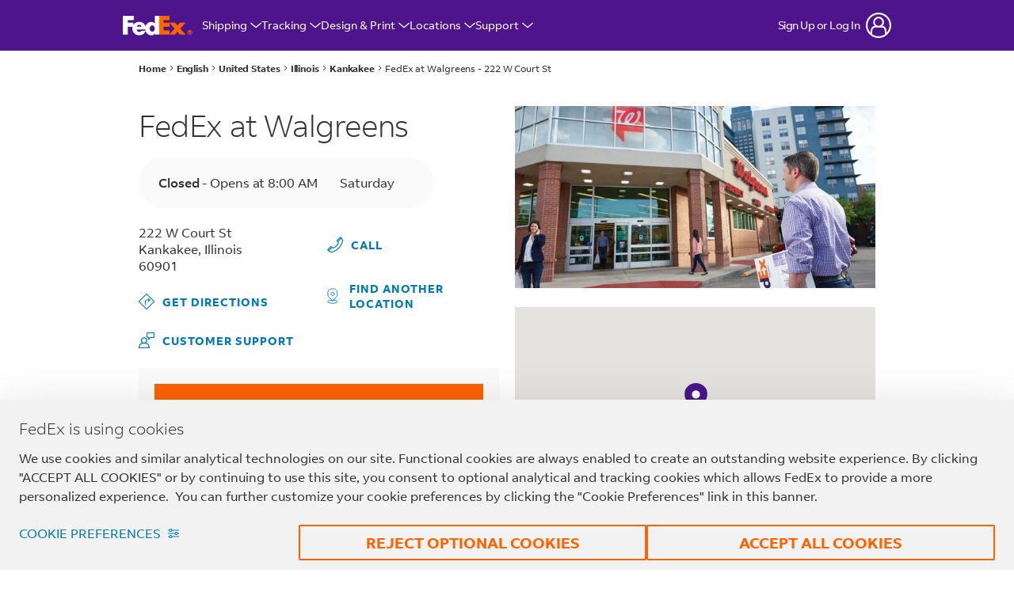

--- FILE ---
content_type: application/x-javascript;charset=utf-8
request_url: https://smetrics.fedex.com/id?d_visid_ver=5.5.0&d_fieldgroup=A&mcorgid=1E22171B520E93BF0A490D44%40AdobeOrg&mid=51574711687186145675901487842606188135&ts=1768625747531
body_size: -41
content:
{"mid":"51574711687186145675901487842606188135"}

--- FILE ---
content_type: text/javascript; charset=utf-8
request_url: https://local.fedex.com/permanent-b0b701/yext~es6/primary/answers/index~es6/primary/cityList/index~es6/primary/countryList/index~es6/primary/~1e202f9f.3edea7a3.js
body_size: 219308
content:
(window.webpackJsonp=window.webpackJsonp||[]).push([[1],{0:function(y1,b,d){"use strict";(function(c){d.d(b,"d",function(){return o}),d.d(b,"c",function(){return m}),d.d(b,"a",function(){return A}),d.d(b,"f",function(){return N}),d.d(b,"e",function(){return F}),d.d(b,"b",function(){return O}),d.d(b,"g",function(){return z}),d.d(b,"h",function(){return M});var v=d(145),i=d.n(v),l=d(14),s=d(7),g=d(184);const P=()=>Object(l.c)("other"),o=D=>D==null?"":D,m=function(D){return Object(l.b)(D,"string"),(t1=>window?window.btoa(t1):c.from(t1).toString("base64"))(encodeURIComponent(D).replace(/%([0-9A-F]{2})/g,(t1,x)=>String.fromCharCode("0x"+x)))},A=(D,Z)=>{if(Z==null&&(Z=!1),Object(l.b)(D,"string"),Z)return D;let t1=g.a[D];return t1||D},N=D=>(Object(l.b)(D,"string"),Object(v.slugify)(D)),F=(D,Z,t1="")=>Object(s.i)(D,Z,t1),w=D=>(Object(l.b)(D,"string"),encodeURI(D)),O=(D,Z)=>{switch(Object(l.b)(D,"string"),Object(l.b)(Z,"string"),Z){case"lower":return D.toLowerCase();case"upper":return D.toUpperCase();case"retain":return D;default:throw new Error(`unsupported case argument: ${Z}`)}},z=(D,Z)=>(Object(l.b)(D,"string"),D.replace(/\s/g,Z)),M=D=>(Object(l.b)(D,"string"),D.replace(/\b[a-z]/g,Z=>O(Z,"upper"))),p=D=>(Object(l.b)(D,"string"),O(D,"lower")),J=(D,Z)=>{if(Object(l.b)(D,"string"),!Z)return D;for(const t1 of D)if(!("0"<=t1&&t1<="9")){if(t1==" ")return D.substring(D.indexOf(t1)+1);break}return D},e1=(D,Z)=>{Object(l.c)("i18n :/")},V=(D,Z)=>{Object(l.c)("i18n :/")},s1=(D,Z)=>{Object(l.c)("i18n :/")},c1=A}).call(this,d(144).Buffer)},1:function(y1,b,d){"use strict";if(d.d(b,"a",function(){return i}),d.d(b,"b",function(){return s}),d.d(b,"c",function(){return g}),d.d(b,"d",function(){return o}),d.d(b,"Hb",function(){return A}),d.d(b,"e",function(){return J}),d.d(b,"f",function(){return e1}),d.d(b,"g",function(){return V}),d.d(b,"h",function(){return s1}),d.d(b,"i",function(){return c1}),d.d(b,"j",function(){return D}),d.d(b,"k",function(){return Z}),d.d(b,"l",function(){return a}),d.d(b,"m",function(){return T}),d.d(b,"n",function(){return B}),d.d(b,"o",function(){return h}),d.d(b,"p",function(){return S}),d.d(b,"q",function(){return H}),d.d(b,"r",function(){return $}),d.d(b,"s",function(){return f1}),d.d(b,"t",function(){return d1}),d.d(b,"u",function(){return L1}),d.d(b,"v",function(){return F1}),d.d(b,"w",function(){return N1}),d.d(b,"x",function(){return H1}),d.d(b,"y",function(){return Z1}),d.d(b,"z",function(){return V1}),d.d(b,"A",function(){return k1}),d.d(b,"E",function(){return W1}),d.d(b,"B",function(){return G1}),d.d(b,"C",function(){return Y1}),d.d(b,"D",function(){return q1}),d.d(b,"F",function(){return D1}),d.d(b,"G",function(){return j}),d.d(b,"H",function(){return K}),d.d(b,"I",function(){return X}),d.d(b,"M",function(){return C1}),d.d(b,"L",function(){return i1}),d.d(b,"N",function(){return o1}),d.d(b,"P",function(){return R1}),d.d(b,"Q",function(){return O1}),d.d(b,"R",function(){return $1}),d.d(b,"S",function(){return v1}),d.d(b,"T",function(){return B1}),d.d(b,"V",function(){return j1}),d.d(b,"W",function(){return S1}),d.d(b,"X",function(){return M1}),d.d(b,"Y",function(){return K1}),d.d(b,"cb",function(){return U1}),d.d(b,"db",function(){return x1}),d.d(b,"eb",function(){return _1}),d.d(b,"fb",function(){return z1}),d.d(b,"ib",function(){return C9}),d.d(b,"kb",function(){return I1}),d.d(b,"mb",function(){return u}),d.d(b,"nb",function(){return R}),d.d(b,"sb",function(){return E}),d.d(b,"tb",function(){return e}),d.d(b,"ub",function(){return L}),d.d(b,"vb",function(){return Q}),d.d(b,"yb",function(){return W}),d.d(b,"J",function(){return _}),d.d(b,"K",function(){return r1}),d.d(b,"O",function(){return n1}),d.d(b,"Z",function(){return b1}),d.d(b,"U",function(){return a1}),d.d(b,"ab",function(){return A1}),d.d(b,"bb",function(){return J1}),d.d(b,"hb",function(){return X1}),d.d(b,"gb",function(){return Q1}),d.d(b,"jb",function(){return e9}),d.d(b,"lb",function(){return t9}),d.d(b,"ob",function(){return n9}),d.d(b,"pb",function(){return r9}),d.d(b,"qb",function(){return i9}),d.d(b,"rb",function(){return u9}),d.d(b,"xb",function(){return s9}),d.d(b,"wb",function(){return l9}),d.d(b,"zb",function(){return o9}),d.d(b,"Ab",function(){return c9}),d.d(b,"Bb",function(){return a9}),d.d(b,"Cb",function(){return d9}),d.d(b,"Db",function(){return f9}),d.d(b,"Eb",function(){return g9}),d.d(b,"Fb",function(){return m9}),d.d(b,"Gb",function(){return v9}),d.d(b,"Ib",function(){return y9}),d.d(b,"Jb",function(){return b9}),d.d(b,"Kb",function(){return p9}),d.d(b,"Lb",function(){return O9}),d.d(b,"Mb",function(){return E9}),d.d(b,"Nb",function(){return R9}),d.d(b,"Ob",function(){return L9}),d.d(b,"Pb",function(){return j9}),d.d(b,"Qb",function(){return S9}),d.d(b,"Rb",function(){return A9}),d.d(b,"Sb",function(){return $9}),d.d(b,"Tb",function(){return M9}),d.d(b,"Ub",function(){return T9}),d.d(b,"Vb",function(){return B9}),d.d(b,"Wb",function(){return w9}),d.d(b,"Xb",function(){return N9}),d.d(b,"Yb",function(){return H9}),d.d(b,"Zb",function(){return x9}),d.d(b,"ac",function(){return F9}),typeof c=="undefined")var c={};function v(t,n,r){var C="";return C+=i18nBundle.msg1726363342938046830(t,n,r),C}function i(t,n,r){var C="";return C+=i18nBundle.msg7638327062810510577(t,n,r),C}function l(t,n,r){var C="";return C+=i18nBundle.msg6304432362546770951(t,n,r),C}function s(t,n,r){var C="";return C+=i18nBundle.msg4707882529250163537(t,n,r),C}function g(t,n,r){var C="";return C+=i18nBundle.msg7192098779461226758(t,n,r),C}function P(t,n,r){var C="";return C+=i18nBundle.msg4623054423382764227(t,n,r),C}function o(t,n,r){var C="";return C+=i18nBundle.msg2821179408673282599(t,n,r),C}function m(t,n,r){var C="";return C+=i18nBundle.msg2714925661448410730(t,n,r),C}function A(t,n,r){var C="";return C+=i18nBundle.msg2385699040620677090(soy.$$augmentMap(t,{currentPage:t.currentPage,totalSlides:t.totalSlides}),n,r),C}function N(t,n,r){var C="";return C+=i18nBundle.msg7922989125096435449(t,n,r),C}function F(t,n,r){var C="";return C+=i18nBundle.msg314315645942131479(t,n,r),C}function w(t,n,r){var C="";return C+=i18nBundle.msg8070396816726827304(t,n,r),C}function O(t,n,r){var C="";return C+=i18nBundle.msg791988267498679324(t,n,r),C}function z(t,n,r){var C="";return C+=i18nBundle.msg7659230836774360289(t,n,r),C}function M(t,n,r){var C="";return C+=i18nBundle.msg8116147809961744808(t,n,r),C}function p(t,n,r){var C="";return C+=i18nBundle.msg7535645862736277850(t,n,r),C}function J(t,n,r){var C="";return C+=i18nBundle.msg3730139500618908668(t,n,r),C}function e1(t,n,r){var C="";return C+=i18nBundle.msg8739442281958563044(t,n,r),C}function V(t,n,r){var C="";return C+=i18nBundle.msg1830554030016307335(t,n,r),C}function s1(t,n,r){var C="";return C+=i18nBundle.msg6950140976689343775(t,n,r),C}function c1(t,n,r){var C="";return C+=i18nBundle.msg1433683192825895947(t,n,r),C}function D(t,n,r){var C="";return C+=i18nBundle.msg9176037901730521018(t,n,r),C}function Z(t,n,r){var C="";return C+=i18nBundle.msg8798932904948432529(t,n,r),C}function t1(t,n,r){var C="";return C+=i18nBundle.msg4164683707696039088(t,n,r),C}function x(t,n,r){var C="";return C+=i18nBundle.msg5224249020259066584(t,n,r),C}function E1(t,n,r){var C="";return C+=i18nBundle.msg115930618352415341(t,n,r),C}function w1(t,n,r){var C="";return C+=i18nBundle.msg5132762757939099243(t,n,r),C}function q(t,n,r){var C="";return C+=i18nBundle.msg8981724482694536509(t,n,r),C}function p1(t,n,r){var C="";return C+=i18nBundle.msg2226625262738940373(t,n,r),C}function m1(t,n,r){var C="";return C+=i18nBundle.msg5028777105388019087(t,n,r),C}function l1(t,n,r){var C="";return C+=i18nBundle.msg5399965515961120951(t,n,r),C}function T1(t,n,r){var C="";return C+=i18nBundle.msg5597510230428693147(t,n,r),C}function P1(t,n,r){var C="";return C+=i18nBundle.msg4622230403431224306(t,n,r),C}function a(t,n,r){var C="";return C+=i18nBundle.msg4391289919356861627(t,n,r),C}function T(t,n,r){var C="";return C+=i18nBundle.msg8302462288761524186(t,n,r),C}function B(t,n,r){var C="";return C+=i18nBundle.msg4163272119298020373(t,n,r),C}function h(t,n,r){var C="";return C+=i18nBundle.msg8700121026680200191(t,n,r),C}function S(t,n,r){var C="";return C+=i18nBundle.msg5098514115800581725(t,n,r),C}function Y(t,n,r){var C="";return C+=i18nBundle.msg7002469500845398805(t,n,r),C}function u1(t,n,r){var C="";return C+=i18nBundle.msg2482107679054510701(t,n,r),C}function H(t,n,r){var C="";return C+=i18nBundle.msg9063081952298171751(t,n,r),C}function f(t,n,r){var C="";return C+=i18nBundle.msg5866825208773395987(t,n,r),C}function y(t,n,r){var C="";return C+=i18nBundle.msg3797318847959153710(t,n,r),C}function $(t,n,r){var C="";return C+=i18nBundle.msg5950895346618553652(t,n,r),C}function I(t,n,r){var C="";return C+=i18nBundle.msg9034013533087628845(t,n,r),C}function U(t,n,r){var C="";return C+=i18nBundle.msg6390538431822662166(t,n,r),C}function g1(t,n,r){var C="";return C+=i18nBundle.msg2452501553973337133(t,n,r),C}function h1(t,n,r){var C="";return C+=i18nBundle.msg1000681287924326933(t,n,r),C}function f1(t,n,r){var C="";return C+=i18nBundle.msg2938422419101518319(t,n,r),C}function d1(t,n,r){var C="";return C+=i18nBundle.msg7941727184257822922(t,n,r),C}function L1(t,n,r){var C="";return C+=i18nBundle.msg7860418101283165917(t,n,r),C}function F1(t,n,r){var C="";return C+=i18nBundle.msg1985092179966731661(t,n,r),C}function N1(t,n,r){var C="";return C+=i18nBundle.msg4651255016117941158(t,n,r),C}function H1(t,n,r){var C="";return C+=i18nBundle.msg7467514706151913256(t,n,r),C}function Z1(t,n,r){var C="";return C+=i18nBundle.msg5632687096266177783(t,n,r),C}function V1(t,n,r){var C="";return C+=i18nBundle.msg8070396816726827304(t,n,r),C}function k1(t,n,r){var C="";return C+=i18nBundle.msg2698673961522546643(t,n,r),C}function W1(t,n,r){var C="";return C+=i18nBundle.msg96963893864775176(t,n,r),C}function G1(t,n,r){var C="";return C+=i18nBundle.msg8050087808612352027(t,n,r),C}function Y1(t,n,r){var C="";return C+=i18nBundle.msg8828277235303377607(t,n,r),C}function q1(t,n,r){var C="";return C+=i18nBundle.msg6307084383315366376(t,n,r),C}function D1(t,n,r){var C="";return C+=i18nBundle.msg6189458510540670293(t,n,r),C}function j(t,n,r){var C="";return C+=i18nBundle.msg7860418101283165917(t,n,r),C}function k(t,n,r){var C="";return C+=i18nBundle.msg7593555694782789615(t,n,r),C}function K(t,n,r){var C="";return C+=i18nBundle.msg4461870650853986011(t,n,r),C}function X(t,n,r){var C="";return C+=i18nBundle.msg4628776961570250524(t,n,r),C}function G(t,n,r){var C="";return C+=i18nBundle.msg9125359362597743257(t,n,r),C}function C1(t,n,r){var C="";return C+=i18nBundle.msg511208907501917679(t,n,r),C}function i1(t,n,r){var C="";return C+=i18nBundle.msg7903496590727397092(t,n,r),C}function o1(t,n,r){var C="";return C+=i18nBundle.msg3284964910739525692(t,n,r),C}function R1(t,n,r){var C="";return C+=i18nBundle.msg2924289692679201020(t,n,r),C}function O1(t,n,r){var C="";return C+=i18nBundle.msg3071065188816255493(t,n,r),C}function $1(t,n,r){var C="";return C+=i18nBundle.msg5866254605255506989(t,n,r),C}function v1(t,n,r){var C="";return C+=i18nBundle.msg2931380213781965452(t,n,r),C}function B1(t,n,r){var C="";return C+=i18nBundle.msg5289572489667261270(t,n,r),C}function j1(t,n,r){var C="";return C+=i18nBundle.msg861663369293303028(t,n,r),C}function S1(t,n,r){var C="";return C+=i18nBundle.msg7633754075223722162(t,n,r),C}function M1(t,n,r){var C="";return C+=i18nBundle.msg8138476330078040212(t,n,r),C}function K1(t,n,r){var C="";return C+=i18nBundle.msg1858110241312746425(t,n,r),C}function U1(t,n,r){var C="";return C+=i18nBundle.msg8312065814232621608(t,n,r),C}function x1(t,n,r){var C="";return C+=i18nBundle.msg2935232983274991580(t,n,r),C}function _1(t,n,r){var C="";return C+=i18nBundle.msg6924606686202701860(t,n,r),C}function z1(t,n,r){var C="";return C+=i18nBundle.msg6145439649200570157(t,n,r),C}function C9(t,n,r){var C="";return C+=i18nBundle.msg8069284467804715623(t,n,r),C}function I1(t,n,r){var C="";return C+=i18nBundle.msg792060551707690640(t,n,r),C}function u(t,n,r){var C="";return C+=i18nBundle.msg153799456510623899(t,n,r),C}function R(t,n,r){var C="";return C+=i18nBundle.msg9184513005098760425(t,n,r),C}function E(t,n,r){var C="";return C+=i18nBundle.msg5190825892106392539(t,n,r),C}function e(t,n,r){var C="";return C+=i18nBundle.msg4038445694311877863(t,n,r),C}function L(t,n,r){var C="";return C+=i18nBundle.msg499386805970351976(t,n,r),C}function Q(t,n,r){var C="";return C+=i18nBundle.msg510990609175066066(t,n,r),C}function W(t,n,r){var C="";return C+=i18nBundle.msg3611216939636790848(t,n,r),C}function _(t,n,r){var C="";return C+=i18nBundle.msg6269202464699193298(t,n,r),C}function r1(t,n,r){var C="";return C+=i18nBundle.msg6821856961727142928(t,n,r),C}function n1(t,n,r){var C="";return C+=i18nBundle.msg2719780722934172508(t,n,r),C}function b1(t,n,r){var C="";return C+=i18nBundle.msg7067741492320440272(t,n,r),C}function a1(t,n,r){var C="";return C+=i18nBundle.msg1259591166041792435(t,n,r),C}function A1(t,n,r){var C="";return C+=i18nBundle.msg1984433744391130538(t,n,r),C}function J1(t,n,r){var C="";return C+=i18nBundle.msg7891809788881004730(t,n,r),C}function X1(t,n,r){var C="";return C+=i18nBundle.msg7483720943997095446(t,n,r),C}function Q1(t,n,r){var C="";return C+=i18nBundle.msg3479345138280827071(t,n,r),C}function e9(t,n,r){var C="";return C+=i18nBundle.msg8069284467804715623(t,n,r),C}function t9(t,n,r){var C="";return C+=i18nBundle.msg6596553270793314287(t,n,r),C}function n9(t,n,r){var C="";return C+=i18nBundle.msg8118856427047826368(t,n,r),C}function r9(t,n,r){var C="";return C+=i18nBundle.msg7137419789978325708(t,n,r),C}function i9(t,n,r){var C="";return C+=i18nBundle.msg9102963095355753902(t,n,r),C}function u9(t,n,r){var C="";return C+=i18nBundle.msg4287008301409320881(t,n,r),C}function s9(t,n,r){var C="";return C+=i18nBundle.msg3578644052206125685(t,n,r),C}function l9(t,n,r){var C="";return C+=i18nBundle.msg5682359291233237791(t,n,r),C}function k9(t,n,r){var C="";return C+=i18nBundle.msg2714925661448410730(t,n,r),C}function o9(t,n,r){var C="";return C+=i18nBundle.msg5164894135903408405(t,n,r),C}function c9(t,n,r){var C="";return C+=i18nBundle.msg633025297264527344(t,n,r),C}function a9(t,n,r){var C="";return C+=i18nBundle.msg3806794704086770507(t,n,r),C}function d9(t,n,r){var C="";return C+=i18nBundle.msg1042626111690999898(t,n,r),C}function f9(t,n,r){var C="";return C+=i18nBundle.msg2702876234668557656(t,n,r),C}function P9(t,n,r){var C="";return C+=i18nBundle.msg5529305447205391833(t,n,r),C}function I9(t,n,r){var C="";return C+=i18nBundle.msg5575320339976101103(t,n,r),C}function g9(t,n,r){var C="";return C+=i18nBundle.msg749435979294434408(t,n,r),C}function m9(t,n,r){var C="";return C+=i18nBundle.msg7353391633559525757(t,n,r),C}function v9(t,n,r){var C="";return C+=i18nBundle.msg2177194222940999235(t,n,r),C}function D9(t,n,r){var C="";return C+=i18nBundle.msg4640308558251584167(t,n,r),C}function h9(t,n,r){var C="";return C+=i18nBundle.msg2510527805489094381(t,n,r),C}function K9(t,n,r){var C="";return C+=i18nBundle.msg2295545602249650198(t,n,r),C}function U9(t,n,r){var C="";return C+=i18nBundle.msg202442244688100878(t,n,r),C}function _9(t,n,r){var C="";return C+=i18nBundle.msg594040666723085573(t,n,r),C}function y9(t,n,r){var C="";return C+=i18nBundle.msg6556772568177944555(t,n,r),C}function z9(t,n,r){var C="";return C+=i18nBundle.msg6398433642385327932(t,n,r),C}function b9(t,n,r){var C="";return C+=i18nBundle.msg7429303956572021019(t,n,r),C}function p9(t,n,r){var C="";return C+=i18nBundle.msg4425959074279579115(t,n,r),C}function O9(t,n,r){var C="";return C+=i18nBundle.msg114579801111215837(t,n,r),C}function E9(t,n,r){var C="";return C+=i18nBundle.msg7571110135159465275(t,n,r),C}function R9(t,n,r){var C="";return C+=i18nBundle.msg6340560915365485036(t,n,r),C}function L9(t,n,r){var C="";return C+=i18nBundle.msg6074599755612986543(t,n,r),C}function Z9(t,n,r){var C="";return C+=i18nBundle.msg3885497195825665706(t,n,r),C}function V9(t,n,r){var C="";return C+=i18nBundle.msg4452427314943113135(t,n,r),C}function W9(t,n,r){var C="";return C+=i18nBundle.msg7197784962634272272(t,n,r),C}function G9(t,n,r){var C="";return C+=i18nBundle.msg2727676311327450400(t,n,r),C}function Y9(t,n,r){var C="";return C+=i18nBundle.msg8766840274158243690(t,n,r),C}function J9(t,n,r){var C="";return C+=i18nBundle.msg4736373042784986500(t,n,r),C}function X9(t,n,r){var C="";return C+=i18nBundle.msg7594312534461596116(t,n,r),C}function Q9(t,n,r){var C="";return C+=i18nBundle.msg9082313312747516014(t,n,r),C}function q9(t,n,r){var C="";return C+=i18nBundle.msg1275983074547235627(t,n,r),C}function C4(t,n,r){var C="";return C+=i18nBundle.msg858192247408211331(t,n,r),C}function e4(t,n,r){var C="";return C+=i18nBundle.msg3706222784708785028(t,n,r),C}function t4(t,n,r){var C="";return C+=i18nBundle.msg5801522709666985530(t,n,r),C}function n4(t,n,r){var C="";return C+=i18nBundle.msg7704517751343657086(t,n,r),C}function r4(t,n,r){var C="";return C+=i18nBundle.msg5864566895111163965(t,n,r),C}function i4(t,n,r){var C="";return C+=i18nBundle.msg1455984864681421806(t,n,r),C}function u4(t,n,r){var C="";return C+=i18nBundle.msg3357031660050032232(t,n,r),C}function s4(t,n,r){var C="";return C+=i18nBundle.msg2122114947464410227(t,n,r),C}function l4(t,n,r){var C="";return C+=i18nBundle.msg1529556971784840864(t,n,r),C}function o4(t,n,r){var C="";return C+=i18nBundle.msg8667165813845348209(t,n,r),C}function c4(t,n,r){var C="";return C+=i18nBundle.msg3006222148826422008(t,n,r),C}function j9(t,n,r){var C="";return C+=i18nBundle.msg3693699277505444254(t,n,r),C}function S9(t,n,r){var C="";return C+=i18nBundle.msg7619138172235990604(t,n,r),C}function A9(t,n,r){var C="";return C+=i18nBundle.msg2514787022431565738(t,n,r),C}function $9(t,n,r){var C="";return C+=i18nBundle.msg7143579180750436311(t,n,r),C}function a4(t,n,r){var C="";return C+=i18nBundle.msg3686067195493197934(t,n,r),C}function d4(t,n,r){var C="";return C+=i18nBundle.msg2141973398195643113(t,n,r),C}function f4(t,n,r){var C="";return C+=i18nBundle.msg6018246591673612412(t,n,r),C}function M9(t,n,r){var C="";return C+=i18nBundle.msg8790918354594417962(t,n,r),C}function T9(t,n,r){var C="";return C+=i18nBundle.msg4440081753597585133(t,n,r),C}function B9(t,n,r){var C="";return C+=i18nBundle.msg1715373473261069991(t,n,r),C}function g4(t,n,r){var C="";return C+=i18nBundle.msg2296994854636737106(t,n,r),C}function w9(t,n,r){var C="";return C+=i18nBundle.msg8401085193044135025(t,n,r),C}function m4(t,n,r){var C="";return C+=i18nBundle.msg6932625725153751241(t,n,r),C}function N9(t,n,r){var C="";return C+=i18nBundle.msg2615094933380925163(t,n,r),C}function H9(t,n,r){var C="";return C+=i18nBundle.msg2071044062403758943(t,n,r),C}function x9(t,n,r){var C="";return C+=i18nBundle.msg8765540239151861999(t,n,r),C}function F9(t,n,r){var C="";return C+=i18nBundle.msg3207050836358092212(t,n,r),C}function v4(t,n,r){var C="";return C+=i18nBundle.msg5068227295572142364(t,n,r),C}function h4(t,n,r){var C="";return C+=i18nBundle.msg9221730911539762110(t,n,r),C}function y4(t,n,r){var C="";return C+=i18nBundle.msg2509141182388535183(t,n,r),C}},130:function(y1,b,d){"use strict";d.d(b,"a",function(){return l});var c=d(9),v=d(0);if(typeof i=="undefined")var i={};typeof i.Svg=="undefined"&&(i.Svg={});function l(s,g,P){var o="";return o+='<svg class="icon icon-',o+=Object(v.d)(s.iconName),o+=Object(v.d)(s.additionalClasses?" "+s.additionalClasses:""),o+='" aria-hidden="true"><use xlink:href="',o+=Object(v.d)(s.baseUrl),o+=Object(v.d)(s.svgFileName!=null?s.svgFileName:"permanent-b0b701/assets/modules/icons.10228a1c.svg"),o+="#",o+=Object(v.d)(s.iconName),o+='" /></svg>',o}},136:function(y1,b,d){"use strict";d.d(b,"c",function(){return m}),d.d(b,"b",function(){return J}),d.d(b,"a",function(){return e1}),d.d(b,"d",function(){return c1});var c=d(9),v=d(0),i=d(7);if(typeof l=="undefined")var l={};function s(a,T,B){var h="",S="";return S+="404.html",h+=T1(soy.$$augmentMap(a,{url:S}),T,B),h}function g(a,T,B){var h="",S="";return S+="ie.html",h+=x(soy.$$augmentMap(a,{url:S}),T,B),h}function P(a,T,B){var h="",S="";return S+="robots.txt",h+=x(soy.$$augmentMap(a,{url:S}),T,B),h}function o(a,T,B){var h="";return h+="index.html",h}function m(a,T,B){var h="";return h+=p(a,T,B),h}function A(a,T,B){var h="";return h+="sitemap.xml",h}function N(a,T,B){var h="",S="";return S+=p1(a.profile,T,B),S?h+=s1(a,T,B):h+=w(a,T,B),h}function F(a,T,B){for(var h="",S="",Y=a.profile.c_localFdxType!=null?a.profile.c_localFdxType:[],u1=Y.length,H=0;H<u1;H++){var f=Y[H];switch(f){case"2":S+=".";break;case"3":S+=".";break;case"7":S+=".";break;case"11":S+=".";break;case"16":S+=".";break}}return S&&a.profile.c_fxo_id?(h+="office-",h+=Object(v.d)(a.profile.c_fxo_id)):h+=Object(v.d)(a.profile.meta.id),h}function w(a,T,B){var h="",S="";S+=m1(a.profile,T,B);var Y="";Y+=l1(a.profile,T,B);var u1="";u1+=F(a,T,B);var H="";return H+=Object(v.d)(a.profile.address.countryCode),S||(H+="/",H+=Object(v.d)(a.profile.c_regionURLEntry)),Y||(H+="/",H+=Object(v.d)(a.profile.c_cityURLEntry)),H+="/",H+=Object(v.d)(u1),a.isCollision&&(H+="-",H+=Object(v.d)(a.profile.meta.id)),h+=x(soy.$$augmentMap(a,{url:H,concatLocale:!0}),T,B),h}function O(a,T,B){var h="";if(a.locale=="en"){var S="";S+=m1(a.profile,T,B);var Y="";Y+=l1(a.profile,T,B);var u1="";u1+=F(a,T,B);var H="";S||(H+=Object(v.d)(a.profile.c_regionURLEntry)),Y||(H+="/",H+=Object(v.d)(a.profile.c_cityURLEntry)),H+="/",H+=Object(v.d)(u1),a.isCollision&&(H+="-",H+=Object(v.d)(a.profile.meta.id)),h+=T1(soy.$$augmentMap(a,{url:H}),T,B)}return h}function z(a,T,B){var h="",S=(a.relatedData.linkedEntities.location!=null?a.relatedData.linkedEntities.location:[]).length?a.relatedData.linkedEntities.location[0]:{},Y="";Y+=m1(S.profile,T,B);var u1="";u1+=l1(S.profile,T,B);var H="";S.profile?H+=F(S,T,B):H+=Object(v.d)(a.profile.meta.id);var f="";return(S.profile==null?null:S.profile.address)&&(f+=Object(v.d)(S.profile.address.countryCode),Y||(f+="/",f+=Object(v.d)(S.profile.c_regionURLEntry)),u1||(f+="/",f+=Object(v.d)(S.profile.c_cityURLEntry))),f+="/",f+=Object(v.d)(H),f+="/",a.profile.c_path?f+=Object(v.d)(a.profile.c_path):f+=Object(v.d)(a.profile.name),a.isCollision&&(f+="-",f+=Object(v.d)(a.profile.meta.id)),h+=x(soy.$$augmentMap(a,{url:f,concatLocale:!0}),T,B),h}function M(a,T,B){var h="",S="";return S+="feedback/",S+=Object(v.d)(a.profile.meta.id),h+=x(soy.$$augmentMap(a,{url:S}),T,B),h}function p(a,T,B){var h="",S="";return h+=x(soy.$$augmentMap(a,{url:S}),T,B),h}function J(a,T,B){var h="",S="";if(S+=m1(a,T,B),!S){var Y="";Y+=Object(v.d)(a.address.countryCode),h+=x(soy.$$augmentMap(a,{url:Y,concatLocale:!0}),T,B)}return h}function e1(a,T,B){var h="",S="";S+=m1(a,T,B);var Y="";if(Y+=l1(a,T,B),!Y){var u1="";u1+=Object(v.d)(a.address.countryCode),S||(u1+="/",u1+=Object(v.d)(a.c_regionURLEntry)),h+=x(soy.$$augmentMap(a,{url:u1,concatLocale:!0}),T,B)}return h}function V(a,T,B){var h="",S="";S+=m1(a,T,B);var Y="";Y+=l1(a,T,B);var u1="";if(u1+=p1(a,T,B),!u1){var H="";H+=Object(v.d)(a.address.countryCode),S||(H+="/",H+=Object(v.d)(a.c_regionURLEntry)),Y||(H+="/",H+=Object(v.d)(a.c_cityURLEntry)),h+=x(soy.$$augmentMap(a,{url:H,concatLocale:!0}),T,B)}return h}function s1(a,T,B){var h="",S="";S+=m1(a.profile,T,B);var Y="";return Y+=Object(v.d)(a.profile.address.countryCode),S||(Y+="/",Y+=Object(v.d)(a.profile.c_regionURLEntry)),Y+="/",Y+=Object(v.d)(a.profile.name),h+=x(soy.$$augmentMap(a,{url:Y,concatLocale:!0}),T,B),h}function c1(a,T,B){var h="",S="";return S+="search",h+=x(soy.$$augmentMap(a,{url:S}),T,B),h}function D(a,T,B){var h="",S="";return S+="searchapi",h+=x(soy.$$augmentMap(a,{url:S}),T,B),h}function Z(a,T,B){var h="";if(a.profile.c_path){var S="";a.profile.c_locatorRegion&&(S+=Object(v.d)(a.profile.c_locatorRegion),S+="/"),Object(i.k)(a.profile.c_path!=null?a.profile.c_path:"")>0?S+=Object(v.d)(a.profile.c_path):(S+="search-",S+=Object(v.d)(a.profile.meta.id)),h+=x(soy.$$augmentMap(a,{url:S,concatLocale:!!a.profile.c_locatorRegion}),T,B)}return h}function t1(a,T,B){var h="";return h+="http",a.isHttps&&(h+="s"),h+="://",h+=Object(v.d)(a.siteDomain),h+="/",h+=m(a,T,B),h}function x(a,T,B){var h="";if(a.concatLocale&&a.url){var S=Object(i.l)(a.locale,0,2);h+=Object(v.b)(Object(v.d)(S),"lower"),h+="-",h+=Object(v.g)(Object(v.b)(Object(v.e)(Object(v.e)(Object(v.d)(a.url),`-+$|^-+|[!"',]`),"[-$&`:<>[\\]{}+#%@;=?\\\\^|~]+","-"),"lower"),"-")}else h+=Object(v.b)(Object(v.d)(a.locale),"lower"),a.url&&(h+="/"),h+=Object(v.g)(Object(v.b)(Object(v.e)(Object(v.e)(Object(v.d)(a.url),`-+$|^-+|[!"',]`),"[-$&`:<>[\\]{}+#%@;=?\\\\^|~]+","-"),"lower"),"-");return h}function E1(a,T,B){var h="";return h+="geocode-ip",h}function w1(a,T,B){var h="",S="";return S+=Object(v.d)(a.profile.meta.id),h+=x(soy.$$augmentMap(a,{url:S}),T,B),h}function q(a,T,B){var h="";return h+="http",a.isHttps&&(h+="s"),h+="://",h+=Object(v.d)(a.siteDomain),h}function p1(a,T,B){var h="";return(a.c_cityDirectoryKey!=null?a.c_cityDirectoryKey:a.address.city)!=a.address.city&&(h+="true"),h}function m1(a,T,B){var h="";return(a.address.countryCode=="AF"||a.address.countryCode=="AU"||a.address.countryCode=="BR"||a.address.countryCode=="CA"||a.address.countryCode=="GT"||a.address.countryCode=="GM"||a.address.countryCode=="HN"||a.address.countryCode=="IN"||a.address.countryCode=="IE"||a.address.countryCode=="JP"||a.address.countryCode=="MX"||a.address.countryCode=="NI"||a.address.countryCode=="NI"||a.address.countryCode=="VI"||a.address.countryCode=="US"||a.address.countryCode=="LC"||a.address.countryCode=="ML"||a.address.countryCode=="MP"||a.address.countryCode=="NP"||a.address.countryCode=="OM"||a.address.countryCode=="PF"||a.address.countryCode=="PW"||a.address.countryCode=="UA"||a.address.countryCode=="UZ"||a.address.countryCode=="VE")&&a.c_regionURLEntry||(h+="true"),h}function l1(a,T,B){var h="";return a.c_cityURLEntry||(h+="true"),h}function T1(a,T,B){var h="";return a.locale!="en"?(h+=Object(v.b)(Object(v.d)(a.locale),"lower"),a.url&&(h+="/")):a.url||(h+="index.html"),h+=Object(v.g)(Object(v.b)(Object(v.e)(Object(v.e)(Object(v.d)(a.url),`-+$|^-+|[!"',]`),"[-$&`:<>[\\]{}+#%@;=?\\\\^|~]+","-"),"lower"),"-"),h}function P1(a,T,B){var h="";return h+=x(soy.$$augmentMap(a,{url:"nuance/nuance.html"}),T,B),h}},14:function(y1,b,d){"use strict";d.d(b,"b",function(){return c}),d.d(b,"c",function(){return v}),d.d(b,"a",function(){return i}),d.d(b,"d",function(){return s});const c=(g,P="string")=>{P=P.toLowerCase();let o=!1;switch(P){case"array":{o=!Array.isArray(g);break}default:o=typeof g!==P||g==null}if(o)throw new Error(`Object of type ${P} expected. Got ${typeof obj}.`)},v=g=>{throw new Error(`${g} is not yet implemented`)},i=g=>{if(g==null||!(Object.prototype.toString.call(g).indexOf("Object")>0))throw new Error("Expected parameter of type Map")},l=g=>{throw new Error(`${g} has a private implementation and will not be implemented`)},s=(g,P)=>{let o=P.split(".");for(;o.length>0;)g=g[o.shift()];return g}},140:function(y1,b){},142:function(y1,b,d){"use strict";d.d(b,"b",function(){return m}),d.d(b,"a",function(){return A}),d.d(b,"d",function(){return N}),d.d(b,"c",function(){return F});var c=d(9),v=d(66),i=d(7),l=d(0),s=d(1),g=d(130);if(typeof P=="undefined")var P={};typeof P.Search=="undefined"&&(P.Search={});function o(w,O,z){var M="";M+='<div class="search-wrapper">',w.hideHeader||(M+=Object(v.a)(soy.$$augmentMap({},{contents:w.title!=null?w.title:"Find a location",level:w.hLevel!=null?w.hLevel:2,class:"search-title"}),O,z));var p="";p+='<div class="search-form-main">';var J="";return w.placeHolder?J+=Object(l.d)(w.placeHolder):Object(i.k)((w.siteAttributes==null||w.siteAttributes.search==null?null:w.siteAttributes.search.placeholder)!=null?w.siteAttributes==null||w.siteAttributes.search==null?null:w.siteAttributes.search.placeholder:"")>0?J+=Object(l.d)(w.siteAttributes.search.placeholder):J+="New York, NY",p+=F(soy.$$augmentMap(w,{placeHolder:J}),O,z),p+=A(w,O,z),p+="</div>",p+=N(w,O,z),M+=m(soy.$$augmentMap(w,{content:p}),O,z),M+="</div>",M}function m(w,O,z){var M="";return M+='<form method="get" ',w.formId&&(M+='id="',M+=Object(l.d)(w.formId),M+='" '),M+='class="search',w.class&&(M+=" ",M+=Object(l.d)(w.class)),M+='" action="',M+=Object(l.d)(w.searcherPath),M+='">',M+=Object(l.d)(w.content),M+="</form>",M}function A(w,O,z){w=w||{};var M="",p=w.submitLabel!=null?w.submitLabel:"Go";return M+='<button type="submit" class="search-button',w.class&&(M+=" ",M+=Object(l.d)(w.class)),M+='"',w.submitYaTrack&&(M+=' data-ya-track="',M+=Object(l.d)(w.submitYaTrack),M+='"'),M+=">",M+=Object(l.d)(p),M+="</button>",M}function N(w,O,z){w=w||{};var M="";return w.optionalInputs&&(M+='<div class="search-optional-inputs">',M+=Object(l.d)(w.optionalInputs),M+="</div>"),M}function F(w,O,z){var M="",p="";p+=Object(s.Pb)({},O,z);var J="";w.formLabel?J+=Object(l.d)(w.formLabel):(J+=Object(g.a)(soy.$$augmentMap(w,{iconName:"search"}),O,z),J+='<span class="sr-only">',J+=Object(l.d)(p),J+="</span>");var e1=(w.inputId!=null?w.inputId:w.queryParameter)!=null?w.inputId!=null?w.inputId:w.queryParameter:"q";return M+='<label class="search-label" for="',M+=Object(l.d)(e1),M+='">',M+=Object(l.d)(J),M+='</label><input placeholder="',M+=Object(l.d)(w.placeHolder),M+='" class="search-input',w.class&&(M+=" ",M+=Object(l.d)(w.class)),M+='" type="text" name="',M+=Object(l.d)(w.queryParameter!=null?w.queryParameter:"q"),M+='" id="',M+=Object(l.d)(e1),M+='" value="',M+=Object(l.d)(w.defaultValue!=null?w.defaultValue:""),M+='" onfocus="this.setSelectionRange(0, this.value.length);"',w.autofocus&&(M+=" ",M+="autofocus"),w.disableAutocomplete&&(M+=" ",M+='autocomplete="off"'),w.disableAutocorrect&&(M+=" ",M+='autocorrect="off"'),(w.required!=null?w.required:!0)&&(M+=" ",M+="required"),M+=">",M}},148:function(y1,b,d){"use strict";d.d(b,"d",function(){return v}),d.d(b,"c",function(){return s}),d.d(b,"a",function(){return g}),d.d(b,"b",function(){return P});var c=d(185);let v={};function i(o){let m={},A=o.split("?");return A.length==2&&A[1].split("&").forEach(N=>{let F=N.split("=");m[F[0]]=F[1]}),m}function l(o){if(o&&o.href){let m=i(o.href)["ya-track"];if(m)return m}return!1}function s(o,m){for(;o&&o.tagName&&!o.matches(m);)o=o.parentNode;return o&&o.tagName&&o.matches(m)?o:null}function g(o){let m=null,A=null,N=null;for(const M in v)!o.matches(M)||(A=v[M]);if(!A){let M=s(o,"[data-ya-track]");M&&(N=M,A=M.dataset?M.dataset.yaTrack:M.getAttribute("data-ya-track"))}let F=s(o,"[data-ya-prevent-default]");if(!F&&!A){let M=s(o,"a");if(M){N=M;let p=l(M);p&&(A=p),!p&&!A&&(m="link")}}if(!F&&!A&&!m){let M=s(o,"button");M&&(N=M,m="button")}if(!F&&!A&&!m){let M=s(o,"input");M&&M.type!="hidden"&&(N=M,m="input")}let w=m||A;if(!w){Object(c.b)(o);return}let O=[];for(;o&&o.tagName;)o.matches("[data-ya-scope]")&&O.push(o),o=o.parentNode;let z=[N].concat(O);for(const[M,p]of z.entries()){let J=M==0?w:p.dataset?p.dataset.yaScope:p.getAttribute("data-ya-scope");if(J.indexOf("#")>-1){let e1=M==0?"data-ya-track":"data-ya-scope",V=M+1<z.length?z[M+1]:document,s1=Array.from(V.querySelectorAll(`[${e1}='${J}']`));for(const[c1,D]of s1.entries())if(p==D){J=J.replace("#",c1+1);break}}z[M]=J}return z.reverse().join("_")}function P(o){const m=new Map,A=Array.from(document.links),N=Array.from(document.querySelectorAll("button, input, select, textarea"));for(const F of A.concat(N)){if(F.tagName.toLowerCase()=="input"&&F.type=="hidden")continue;const w=o.CalcEventNameForElement(F);if(!w)continue;if(!m.has(w)){let z=[];m.set(w,z)}const O=m.get(w);O.push(F),m.set(w,O)}return m}},16:function(y1,b,d){"use strict";if(d.d(b,"f",function(){return A}),d.d(b,"a",function(){return f}),d.d(b,"b",function(){return y}),d.d(b,"c",function(){return D1}),d.d(b,"d",function(){return j}),d.d(b,"e",function(){return h9}),typeof c=="undefined")var c={};function v(t,n,r){var C="";return C+=i18nBundle.msg1726363342938046830(t,n,r),C}function i(t,n,r){var C="";return C+=i18nBundle.msg7638327062810510577(t,n,r),C}function l(t,n,r){var C="";return C+=i18nBundle.msg6304432362546770951(t,n,r),C}function s(t,n,r){var C="";return C+=i18nBundle.msg4707882529250163537(t,n,r),C}function g(t,n,r){var C="";return C+=i18nBundle.msg7192098779461226758(t,n,r),C}function P(t,n,r){var C="";return C+=i18nBundle.msg4623054423382764227(t,n,r),C}function o(t,n,r){var C="";return C+=i18nBundle.msg2821179408673282599(t,n,r),C}function m(t,n,r){var C="";return C+=i18nBundle.msg2714925661448410730(t,n,r),C}function A(t,n,r){var C="";return C+=i18nBundle.msg2385699040620677090(soy.$$augmentMap(t,{currentPage:t.currentPage,totalSlides:t.totalSlides}),n,r),C}function N(t,n,r){var C="";return C+=i18nBundle.msg7922989125096435449(t,n,r),C}function F(t,n,r){var C="";return C+=i18nBundle.msg314315645942131479(t,n,r),C}function w(t,n,r){var C="";return C+=i18nBundle.msg8070396816726827304(t,n,r),C}function O(t,n,r){var C="";return C+=i18nBundle.msg791988267498679324(t,n,r),C}function z(t,n,r){var C="";return C+=i18nBundle.msg7659230836774360289(t,n,r),C}function M(t,n,r){var C="";return C+=i18nBundle.msg8116147809961744808(t,n,r),C}function p(t,n,r){var C="";return C+=i18nBundle.msg7535645862736277850(t,n,r),C}function J(t,n,r){var C="";return C+=i18nBundle.msg3730139500618908668(t,n,r),C}function e1(t,n,r){var C="";return C+=i18nBundle.msg8739442281958563044(t,n,r),C}function V(t,n,r){var C="";return C+=i18nBundle.msg1830554030016307335(t,n,r),C}function s1(t,n,r){var C="";return C+=i18nBundle.msg6950140976689343775(t,n,r),C}function c1(t,n,r){var C="";return C+=i18nBundle.msg1433683192825895947(t,n,r),C}function D(t,n,r){var C="";return C+=i18nBundle.msg9176037901730521018(t,n,r),C}function Z(t,n,r){var C="";return C+=i18nBundle.msg8798932904948432529(t,n,r),C}function t1(t,n,r){var C="";return C+=i18nBundle.msg4164683707696039088(t,n,r),C}function x(t,n,r){var C="";return C+=i18nBundle.msg5224249020259066584(t,n,r),C}function E1(t,n,r){var C="";return C+=i18nBundle.msg115930618352415341(t,n,r),C}function w1(t,n,r){var C="";return C+=i18nBundle.msg5132762757939099243(t,n,r),C}function q(t,n,r){var C="";return C+=i18nBundle.msg8981724482694536509(t,n,r),C}function p1(t,n,r){var C="";return C+=i18nBundle.msg2226625262738940373(t,n,r),C}function m1(t,n,r){var C="";return C+=i18nBundle.msg5028777105388019087(t,n,r),C}function l1(t,n,r){var C="";return C+=i18nBundle.msg5399965515961120951(t,n,r),C}function T1(t,n,r){var C="";return C+=i18nBundle.msg5597510230428693147(t,n,r),C}function P1(t,n,r){var C="";return C+=i18nBundle.msg4622230403431224306(t,n,r),C}function a(t,n,r){var C="";return C+=i18nBundle.msg4391289919356861627(t,n,r),C}function T(t,n,r){var C="";return C+=i18nBundle.msg8302462288761524186(t,n,r),C}function B(t,n,r){var C="";return C+=i18nBundle.msg4163272119298020373(t,n,r),C}function h(t,n,r){var C="";return C+=i18nBundle.msg8700121026680200191(t,n,r),C}function S(t,n,r){var C="";return C+=i18nBundle.msg5098514115800581725(t,n,r),C}function Y(t,n,r){var C="";return C+=i18nBundle.msg7002469500845398805(t,n,r),C}function u1(t,n,r){var C="";return C+=i18nBundle.msg2482107679054510701(t,n,r),C}function H(t,n,r){var C="";return C+=i18nBundle.msg9063081952298171751(t,n,r),C}function f(t,n,r){var C="";return C+=i18nBundle.msg5866825208773395987(t,n,r),C}function y(t,n,r){var C="";return C+=i18nBundle.msg3797318847959153710(t,n,r),C}function $(t,n,r){var C="";return C+=i18nBundle.msg5950895346618553652(t,n,r),C}function I(t,n,r){var C="";return C+=i18nBundle.msg9034013533087628845(t,n,r),C}function U(t,n,r){var C="";return C+=i18nBundle.msg6390538431822662166(t,n,r),C}function g1(t,n,r){var C="";return C+=i18nBundle.msg2452501553973337133(t,n,r),C}function h1(t,n,r){var C="";return C+=i18nBundle.msg1000681287924326933(t,n,r),C}function f1(t,n,r){var C="";return C+=i18nBundle.msg2938422419101518319(t,n,r),C}function d1(t,n,r){var C="";return C+=i18nBundle.msg7941727184257822922(t,n,r),C}function L1(t,n,r){var C="";return C+=i18nBundle.msg7860418101283165917(t,n,r),C}function F1(t,n,r){var C="";return C+=i18nBundle.msg1985092179966731661(t,n,r),C}function N1(t,n,r){var C="";return C+=i18nBundle.msg4651255016117941158(t,n,r),C}function H1(t,n,r){var C="";return C+=i18nBundle.msg7467514706151913256(t,n,r),C}function Z1(t,n,r){var C="";return C+=i18nBundle.msg5632687096266177783(t,n,r),C}function V1(t,n,r){var C="";return C+=i18nBundle.msg8070396816726827304(t,n,r),C}function k1(t,n,r){var C="";return C+=i18nBundle.msg2698673961522546643(t,n,r),C}function W1(t,n,r){var C="";return C+=i18nBundle.msg96963893864775176(t,n,r),C}function G1(t,n,r){var C="";return C+=i18nBundle.msg8050087808612352027(t,n,r),C}function Y1(t,n,r){var C="";return C+=i18nBundle.msg8828277235303377607(t,n,r),C}function q1(t,n,r){var C="";return C+=i18nBundle.msg6307084383315366376(t,n,r),C}function D1(t,n,r){var C="";return C+=i18nBundle.msg6189458510540670293(t,n,r),C}function j(t,n,r){var C="";return C+=i18nBundle.msg7860418101283165917(t,n,r),C}function k(t,n,r){var C="";return C+=i18nBundle.msg7593555694782789615(t,n,r),C}function K(t,n,r){var C="";return C+=i18nBundle.msg4461870650853986011(t,n,r),C}function X(t,n,r){var C="";return C+=i18nBundle.msg4628776961570250524(t,n,r),C}function G(t,n,r){var C="";return C+=i18nBundle.msg9125359362597743257(t,n,r),C}function C1(t,n,r){var C="";return C+=i18nBundle.msg511208907501917679(t,n,r),C}function i1(t,n,r){var C="";return C+=i18nBundle.msg7903496590727397092(t,n,r),C}function o1(t,n,r){var C="";return C+=i18nBundle.msg3284964910739525692(t,n,r),C}function R1(t,n,r){var C="";return C+=i18nBundle.msg2924289692679201020(t,n,r),C}function O1(t,n,r){var C="";return C+=i18nBundle.msg3071065188816255493(t,n,r),C}function $1(t,n,r){var C="";return C+=i18nBundle.msg5866254605255506989(t,n,r),C}function v1(t,n,r){var C="";return C+=i18nBundle.msg2931380213781965452(t,n,r),C}function B1(t,n,r){var C="";return C+=i18nBundle.msg5289572489667261270(t,n,r),C}function j1(t,n,r){var C="";return C+=i18nBundle.msg861663369293303028(t,n,r),C}function S1(t,n,r){var C="";return C+=i18nBundle.msg7633754075223722162(t,n,r),C}function M1(t,n,r){var C="";return C+=i18nBundle.msg8138476330078040212(t,n,r),C}function K1(t,n,r){var C="";return C+=i18nBundle.msg1858110241312746425(t,n,r),C}function U1(t,n,r){var C="";return C+=i18nBundle.msg8312065814232621608(t,n,r),C}function x1(t,n,r){var C="";return C+=i18nBundle.msg2935232983274991580(t,n,r),C}function _1(t,n,r){var C="";return C+=i18nBundle.msg6924606686202701860(t,n,r),C}function z1(t,n,r){var C="";return C+=i18nBundle.msg6145439649200570157(t,n,r),C}function C9(t,n,r){var C="";return C+=i18nBundle.msg8069284467804715623(t,n,r),C}function I1(t,n,r){var C="";return C+=i18nBundle.msg792060551707690640(t,n,r),C}function u(t,n,r){var C="";return C+=i18nBundle.msg153799456510623899(t,n,r),C}function R(t,n,r){var C="";return C+=i18nBundle.msg9184513005098760425(t,n,r),C}function E(t,n,r){var C="";return C+=i18nBundle.msg5190825892106392539(t,n,r),C}function e(t,n,r){var C="";return C+=i18nBundle.msg4038445694311877863(t,n,r),C}function L(t,n,r){var C="";return C+=i18nBundle.msg499386805970351976(t,n,r),C}function Q(t,n,r){var C="";return C+=i18nBundle.msg510990609175066066(t,n,r),C}function W(t,n,r){var C="";return C+=i18nBundle.msg3611216939636790848(t,n,r),C}function _(t,n,r){var C="";return C+=i18nBundle.msg6269202464699193298(t,n,r),C}function r1(t,n,r){var C="";return C+=i18nBundle.msg6821856961727142928(t,n,r),C}function n1(t,n,r){var C="";return C+=i18nBundle.msg2719780722934172508(t,n,r),C}function b1(t,n,r){var C="";return C+=i18nBundle.msg7067741492320440272(t,n,r),C}function a1(t,n,r){var C="";return C+=i18nBundle.msg1259591166041792435(t,n,r),C}function A1(t,n,r){var C="";return C+=i18nBundle.msg1984433744391130538(t,n,r),C}function J1(t,n,r){var C="";return C+=i18nBundle.msg7891809788881004730(t,n,r),C}function X1(t,n,r){var C="";return C+=i18nBundle.msg7483720943997095446(t,n,r),C}function Q1(t,n,r){var C="";return C+=i18nBundle.msg3479345138280827071(t,n,r),C}function e9(t,n,r){var C="";return C+=i18nBundle.msg8069284467804715623(t,n,r),C}function t9(t,n,r){var C="";return C+=i18nBundle.msg6596553270793314287(t,n,r),C}function n9(t,n,r){var C="";return C+=i18nBundle.msg8118856427047826368(t,n,r),C}function r9(t,n,r){var C="";return C+=i18nBundle.msg7137419789978325708(t,n,r),C}function i9(t,n,r){var C="";return C+=i18nBundle.msg9102963095355753902(t,n,r),C}function u9(t,n,r){var C="";return C+=i18nBundle.msg4287008301409320881(t,n,r),C}function s9(t,n,r){var C="";return C+=i18nBundle.msg3578644052206125685(t,n,r),C}function l9(t,n,r){var C="";return C+=i18nBundle.msg5682359291233237791(t,n,r),C}function k9(t,n,r){var C="";return C+=i18nBundle.msg2714925661448410730(t,n,r),C}function o9(t,n,r){var C="";return C+=i18nBundle.msg5164894135903408405(t,n,r),C}function c9(t,n,r){var C="";return C+=i18nBundle.msg633025297264527344(t,n,r),C}function a9(t,n,r){var C="";return C+=i18nBundle.msg3806794704086770507(t,n,r),C}function d9(t,n,r){var C="";return C+=i18nBundle.msg1042626111690999898(t,n,r),C}function f9(t,n,r){var C="";return C+=i18nBundle.msg2702876234668557656(t,n,r),C}function P9(t,n,r){var C="";return C+=i18nBundle.msg5529305447205391833(t,n,r),C}function I9(t,n,r){var C="";return C+=i18nBundle.msg5575320339976101103(t,n,r),C}function g9(t,n,r){var C="";return C+=i18nBundle.msg749435979294434408(t,n,r),C}function m9(t,n,r){var C="";return C+=i18nBundle.msg7353391633559525757(t,n,r),C}function v9(t,n,r){var C="";return C+=i18nBundle.msg2177194222940999235(t,n,r),C}function D9(t,n,r){var C="";return C+=i18nBundle.msg4640308558251584167(t,n,r),C}function h9(t,n,r){var C="";return C+=i18nBundle.msg2510527805489094381(t,n,r),C}function K9(t,n,r){var C="";return C+=i18nBundle.msg2295545602249650198(t,n,r),C}function U9(t,n,r){var C="";return C+=i18nBundle.msg202442244688100878(t,n,r),C}function _9(t,n,r){var C="";return C+=i18nBundle.msg594040666723085573(t,n,r),C}function y9(t,n,r){var C="";return C+=i18nBundle.msg6556772568177944555(t,n,r),C}function z9(t,n,r){var C="";return C+=i18nBundle.msg6398433642385327932(t,n,r),C}function b9(t,n,r){var C="";return C+=i18nBundle.msg7429303956572021019(t,n,r),C}function p9(t,n,r){var C="";return C+=i18nBundle.msg4425959074279579115(t,n,r),C}function O9(t,n,r){var C="";return C+=i18nBundle.msg114579801111215837(t,n,r),C}function E9(t,n,r){var C="";return C+=i18nBundle.msg7571110135159465275(t,n,r),C}function R9(t,n,r){var C="";return C+=i18nBundle.msg6340560915365485036(t,n,r),C}function L9(t,n,r){var C="";return C+=i18nBundle.msg6074599755612986543(t,n,r),C}function Z9(t,n,r){var C="";return C+=i18nBundle.msg3885497195825665706(t,n,r),C}function V9(t,n,r){var C="";return C+=i18nBundle.msg4452427314943113135(t,n,r),C}function W9(t,n,r){var C="";return C+=i18nBundle.msg7197784962634272272(t,n,r),C}function G9(t,n,r){var C="";return C+=i18nBundle.msg2727676311327450400(t,n,r),C}function Y9(t,n,r){var C="";return C+=i18nBundle.msg8766840274158243690(t,n,r),C}function J9(t,n,r){var C="";return C+=i18nBundle.msg4736373042784986500(t,n,r),C}function X9(t,n,r){var C="";return C+=i18nBundle.msg7594312534461596116(t,n,r),C}function Q9(t,n,r){var C="";return C+=i18nBundle.msg9082313312747516014(t,n,r),C}function q9(t,n,r){var C="";return C+=i18nBundle.msg1275983074547235627(t,n,r),C}function C4(t,n,r){var C="";return C+=i18nBundle.msg858192247408211331(t,n,r),C}function e4(t,n,r){var C="";return C+=i18nBundle.msg3706222784708785028(t,n,r),C}function t4(t,n,r){var C="";return C+=i18nBundle.msg5801522709666985530(t,n,r),C}function n4(t,n,r){var C="";return C+=i18nBundle.msg7704517751343657086(t,n,r),C}function r4(t,n,r){var C="";return C+=i18nBundle.msg5864566895111163965(t,n,r),C}function i4(t,n,r){var C="";return C+=i18nBundle.msg1455984864681421806(t,n,r),C}function u4(t,n,r){var C="";return C+=i18nBundle.msg3357031660050032232(t,n,r),C}function s4(t,n,r){var C="";return C+=i18nBundle.msg2122114947464410227(t,n,r),C}function l4(t,n,r){var C="";return C+=i18nBundle.msg1529556971784840864(t,n,r),C}function o4(t,n,r){var C="";return C+=i18nBundle.msg8667165813845348209(t,n,r),C}function c4(t,n,r){var C="";return C+=i18nBundle.msg3006222148826422008(t,n,r),C}function j9(t,n,r){var C="";return C+=i18nBundle.msg3693699277505444254(t,n,r),C}function S9(t,n,r){var C="";return C+=i18nBundle.msg7619138172235990604(t,n,r),C}function A9(t,n,r){var C="";return C+=i18nBundle.msg2514787022431565738(t,n,r),C}function $9(t,n,r){var C="";return C+=i18nBundle.msg7143579180750436311(t,n,r),C}function a4(t,n,r){var C="";return C+=i18nBundle.msg3686067195493197934(t,n,r),C}function d4(t,n,r){var C="";return C+=i18nBundle.msg2141973398195643113(t,n,r),C}function f4(t,n,r){var C="";return C+=i18nBundle.msg6018246591673612412(t,n,r),C}function M9(t,n,r){var C="";return C+=i18nBundle.msg8790918354594417962(t,n,r),C}function T9(t,n,r){var C="";return C+=i18nBundle.msg4440081753597585133(t,n,r),C}function B9(t,n,r){var C="";return C+=i18nBundle.msg1715373473261069991(t,n,r),C}function g4(t,n,r){var C="";return C+=i18nBundle.msg2296994854636737106(t,n,r),C}function w9(t,n,r){var C="";return C+=i18nBundle.msg8401085193044135025(t,n,r),C}function m4(t,n,r){var C="";return C+=i18nBundle.msg6932625725153751241(t,n,r),C}function N9(t,n,r){var C="";return C+=i18nBundle.msg2615094933380925163(t,n,r),C}function H9(t,n,r){var C="";return C+=i18nBundle.msg2071044062403758943(t,n,r),C}function x9(t,n,r){var C="";return C+=i18nBundle.msg8765540239151861999(t,n,r),C}function F9(t,n,r){var C="";return C+=i18nBundle.msg3207050836358092212(t,n,r),C}function v4(t,n,r){var C="";return C+=i18nBundle.msg5068227295572142364(t,n,r),C}function h4(t,n,r){var C="";return C+=i18nBundle.msg9221730911539762110(t,n,r),C}function y4(t,n,r){var C="";return C+=i18nBundle.msg2509141182388535183(t,n,r),C}},165:function(y1,b,d){"use strict";d.d(b,"a",function(){return P}),d.d(b,"b",function(){return o});var c=d(9),v=d(1),i=d(7),l=d(0),s=d(18);if(typeof g=="undefined")var g={};typeof g.Maps=="undefined"&&(g.Maps={});function P(m,A,N){var F="",w=m.yaTrack?m.yaTrack:"directions";return F+='<div class="c-get-directions',m.outerClass&&(F+=" ",F+=Object(l.d)(m.outerClass)),F+='"><div class="c-get-directions-button-wrapper',m.wrapperClass&&(F+=" ",F+=Object(l.d)(m.wrapperClass)),F+='"><a class="c-get-directions-button',m.linkClass&&(F+=" ",F+=Object(l.d)(m.linkClass)),F+=`" href='`,F+=o(m,A,N),F+=`' data-ga-category="`,F+=Object(l.d)(m.gaCategory!=null?m.gaCategory:"Get Directions"),F+='" data-ya-track="',F+=Object(l.d)(w),F+='"',m.noTrack&&(F+=' data-ga-no-track="true"'),F+=Object(s.f)({},A,N),F+=">",m.buttonText?F+=Object(l.d)(m.buttonText):F+=Object(v.r)({},A,N),F+="</a></div></div>",F}function o(m,A,N){var F="",w=m.profile.address.line1,O=m.profile.address.line2,z=m.profile.address.city,M=m.profile.address.region,p=m.profile.address.postalCode,J=m.profile.address.countryCode,e1=m.listings!=null?m.listings:m.relatedData==null?null:m.relatedData.listings,V="";if(m.provider=="Bing"){var s1="";s1+=Object(l.d)(w),s1+=", ",s1+=Object(l.d)(z),s1+=", ",s1+=Object(l.d)(M),s1+=" ",s1+=Object(l.d)(p),V+="http://bing.com/maps/default.aspx?where1=",V+=soy.$$escapeUri(Object(l.d)(s1))}else if((m.provider!=null?m.provider:"").indexOf("MapQuest")!=-1){var c1="";c1+=Object(l.d)(w),O&&(c1+=" ",c1+=Object(l.d)(O)),c1+=" ",c1+=Object(l.d)(z),c1+=" ",c1+=Object(l.d)(M),c1+=" ",c1+=Object(l.d)(p),J&&(c1+=" ",c1+=Object(l.d)(J)),V+="http://mapq.st/directions?q=",V+=soy.$$escapeUri(Object(l.d)(c1)),V+="&maptype=map"}else if((e1==null||e1.googleMyBusiness==null?null:e1.googleMyBusiness.placeId)&&m.useCurrentLocation)V+="https://www.google.com/maps/dir/?api=1&destination_place_id=",V+=Object(l.d)(e1.googleMyBusiness.placeId),V+="&destination=direct";else if((e1==null||e1.googleMyBusiness==null?null:e1.googleMyBusiness.url)&&Object(i.f)(e1.googleMyBusiness.url,"maps.google.com")!=-1)V+=Object(l.d)(e1.googleMyBusiness.url);else if(e1==null||e1.googleReviews==null?null:e1.googleReviews.url)V+=Object(l.d)(e1.googleReviews.url);else if(m.profile.googlePlaceId){var D="";D+=Object(l.d)(w),D+=", ",O&&(D+=Object(l.d)(O),D+=", "),D+=Object(l.d)(z),D+=", ",D+=Object(l.d)(M),D+=" ",D+=Object(l.d)(p),D+=" ",D+=Object(l.d)(J),V+="https://www.google.com/maps/search/?api=1&query=",V+=soy.$$escapeUri(Object(l.d)(D)),V+="&query_place_id=",V+=Object(l.d)(m.profile.googlePlaceId)}else{var Z="";Z+=Object(l.d)(w),Z+=", ",O&&(Z+=Object(l.d)(O),Z+=", "),Z+=Object(l.d)(z),Z+=", ",Z+=Object(l.d)(M),Z+=" ",Z+=Object(l.d)(p),Z+=" ",Z+=Object(l.d)(J),m.useCurrentLocation?(V+="https://www.google.com/maps/dir/Current+Location/",V+=soy.$$escapeUri(Object(l.d)(Z))):(V+="https://www.google.com/maps/search/?api=1&query=",V+=soy.$$escapeUri(Object(l.d)(Z)),V+="&output=classic")}return F+=Object(l.d)(V),F}},169:function(y1,b,d){"use strict";d.d(b,"a",function(){return c});class c{static init(){window.trackConv=(i,l,s,g)=>window.google_trackConversion({google_conversion_id:i,google_conversion_label:l,google_custom_params:s,google_remarketing_only:g})}}},17:function(y1,b,d){"use strict";if(d.d(b,"a",function(){return N}),d.d(b,"b",function(){return w}),d.d(b,"c",function(){return V}),d.d(b,"d",function(){return s1}),typeof c=="undefined")var c={};function v(D,Z,t1){var x="";return x+="https://0kug74ckj8.execute-api.us-east-1.amazonaws.com/prod/v1/404.gif",x}function i(D,Z,t1){var x="";return x+="https://ohxshxp972.execute-api.us-east-1.amazonaws.com/dev/v1/404.gif",x}function l(D,Z,t1){var x="";return x+="https://corsair.yextpages.net/proxy",x}function s(D,Z,t1){var x="";return x+="https://lyvewmuo4h.execute-api.us-east-1.amazonaws.com/prod/submit",x}function g(D,Z,t1){var x="";return x+="https://7b708veubj.execute-api.us-east-1.amazonaws.com/dev/submit",x}function P(D,Z,t1){var x="";return x+="https://doxta90bkl.execute-api.us-east-1.amazonaws.com/prod/v1",x}function o(D,Z,t1){var x="";return x+="gme-yextinc",x}function m(D,Z,t1){var x="";return x+="bxNEoKKmzVSORkUQGwRxLbtis4Wwokdg",x}function A(D,Z,t1){var x="";return x+="ApYPB8G-KZ_b2M0E8gi5PqOJDnJ2a7JXSOIHSzrYtJcX2AfyvQmgwFNSxPkAOhWm",x}function N(D,Z,t1){var x="";return x+="AIzaSyAc802fMzypefdHQwTL-KIgfYfAf-rjFuI",x}function F(D,Z,t1){var x="";return x+=w({},Z,t1),x}function w(D,Z,t1){var x="";return x+="pk.eyJ1IjoieWV4dCIsImEiOiJqNzVybUhnIn0.hTOO5A1yqfpN42-_z_GuLw",x}function O(D,Z,t1){var x="";return x+="Fmjtd%7Cluu829urnh%2Cbn%3Do5-9w1ghy",x}function z(D,Z,t1){var x="";return x+="https://htaw9xvxtl.execute-api.us-east-1.amazonaws.com/prod/",x}function M(D,Z,t1){var x="";return x+="https://27mw00g4b4.execute-api.us-east-1.amazonaws.com/dev/",x}function p(D,Z,t1){var x="";return x+="6Le1SKAUAAAAAO2ddWR0hYkGPWHBmNRkOny94F33",x}function J(D,Z,t1){var x="";return x+="6LcogJwUAAAAAM58kSdypvoCLlAr-1aTNNZ6jdQF",x}function e1(D,Z,t1){var x="";return x+="6LfXQKIUAAAAALhkxawXWk7f-8zfBWeiOi_bA-Cu",x}function V(D,Z,t1){var x="";return x+="https://c2aa9e4b33324a6189d67c785eea56d4@constable.yextpages.net/114090",x}function s1(D,Z,t1){var x="";return x+="https://13d7b1cf5db9462a8a6121dfd4d032c5@sentry.io/751790",x}function c1(D,Z,t1){var x="";return x+="KXQcwoj2Zb8ymDzKgVgbIaDE5iAE_TAj",x}},170:function(y1,b,d){"use strict";d.d(b,"a",function(){return i});var c=d(150),v=d.n(c);class i{static enableAutotracking(s){const g=`${s}.require`;ga(function(){ga.getByName(g)&&(ga(g,"eventTracker"),ga(g,"impressionTracker"),ga(g,"maxScrollTracker"),ga(g,"outboundFormTracker"),ga(g,"outboundLinkTracker"),ga(g,"pageVisibilityTracker"),ga(g,"urlChangeTracker"))})}}},18:function(y1,b,d){"use strict";d.d(b,"a",function(){return f}),d.d(b,"g",function(){return y}),d.d(b,"c",function(){return U}),d.d(b,"d",function(){return g1}),d.d(b,"f",function(){return k1}),d.d(b,"e",function(){return v1}),d.d(b,"j",function(){return B1}),d.d(b,"k",function(){return j1}),d.d(b,"i",function(){return U1}),d.d(b,"b",function(){return x1}),d.d(b,"h",function(){return I1});var c=d(9),v=d(7),i=d(0);if(typeof l=="undefined")var l={};typeof l.GoogleAnalytics=="undefined"&&(l.GoogleAnalytics={});function s(u,R,E){var e="",L="";return L+=JSON.stringify(Object(i.d)(u.properties!=null?u.properties:"")),e+="<script>(function () ",e+="{",e+="ga('",e+=Object(i.d)(u.name),e+=".send', ",e+=Object(i.d)(L),e+=");",e+="}",e+=")();</script>",e}var g=d(1);if(typeof P=="undefined")var P={};typeof P.GoogleAnalytics=="undefined"&&(P.GoogleAnalytics={});function o(u,R,E){var e="";return e+='<link rel="preload" href="https://www.google-analytics.com/analytics.js" as="script">',e}var m=d(142);if(typeof A=="undefined")var A={};typeof A.GoogleAnalytics=="undefined"&&(A.GoogleAnalytics={});function N(u,R,E){var e="";return e+=s(soy.$$augmentMap(u,{properties:{hitType:"pageview"}}),R,E),e}var F=d(136);if(typeof w=="undefined")var w={};typeof w.Layout=="undefined"&&(w.Layout={});function O(u,R,E){var e="";return e+='<div class="Accordion js-accordion',u.className&&(e+=" ",e+=Object(i.d)(u.className)),e+='"',u.yaScopeName&&(e+=' data-ya-scope="',e+=Object(i.d)(u.yaScopeName),e+='"'),e+=">",u.contentIsAbove||(e+='<div id="',e+=Object(i.d)(u.id),e+='-label" class="Accordion-label js-accordion-label" aria-controls="',e+=Object(i.d)(u.id),e+='-content">',e+=Object(i.d)(u.label),e+="</div>"),e+='<div id="',e+=Object(i.d)(u.id),e+='-content" class="Accordion-content js-accordion-collapsible-content" aria-labelledby="',e+=Object(i.d)(u.id),e+='-label">',e+=Object(i.d)(u.content),e+="</div>",u.contentIsAbove&&(e+='<div id="',e+=Object(i.d)(u.id),e+='-label" class="Accordion-label js-accordion-label" aria-controls="',e+=Object(i.d)(u.id),e+='-content">',e+=Object(i.d)(u.label),e+="</div>"),e+="</div>",e}function z(u,R,E){u=u||{};var e="";return e+='<button class="Accordion-button js-accordion-btn',u.className&&(e+=" ",e+=Object(i.d)(u.className)),u.modifier?(e+=" Accordion-button--",e+=Object(i.d)(u.modifier)):e+=" Accordion-button--default",e+='" type="button"',u.yaTrackName&&(e+=' data-ya-track="',e+=Object(i.d)(u.yaTrackName),e+='"'),e+='><span class="sr-only">',e+=Object(g.a)({},R,E),e+="</span>",u.buttonText&&(e+=Object(i.d)(u.buttonText)),e+="</button>",e}var M=d(165);if(typeof p=="undefined")var p={};typeof p.Breadcrumbs=="undefined"&&(p.Breadcrumbs={});function J(u,R,E){var e="",L=u.abbrState!=null?u.abbrState:!0;e+='<nav class="c-bread-crumbs" data-ya-scope="breadcrumbs" aria-label="Breadcrumb"><ol class="c-bread-crumbs-list"',!u.hideSchema&&u.crumbNames.length>1&&(e+=' itemscope itemtype="http://schema.org/BreadcrumbList"'),e+=">";for(var Q=u.crumbNames,W=Q.length,_=0;_<W;_++){var r1=Q[_];if(e+='<li class="c-bread-crumbs-item"',!u.hideSchema&&_!=W-1&&(e+=" ",e+="itemscope",e+=" ",e+='itemprop="itemListElement"',e+=" ",e+='itemtype="http://schema.org/ListItem"'),e+=">",_!=W-1){u.hideSchema||(e+='<link itemprop="item" href="',e+=Object(i.d)(u.baseUrl),e+=Object(i.d)(u.crumbUrls[_]),e+='">');var n1="";u.suppressIndexHtml&&u.crumbUrls[_]=="index.html"?n1+=Object(i.d)(u.baseUrl?u.baseUrl:"."):(n1+=Object(i.d)(u.baseUrl),n1+=Object(i.d)(u.crumbUrls[_])),e+='<a class="c-bread-crumbs-link" href="',e+=Object(i.d)(n1),e+='" data-ya-track="#">'}e+='<span class="c-bread-crumbs-name"',_==W-1&&(e+=' aria-current="page"'),!u.hideSchema&&_!=W-1&&(e+=' itemprop="name"'),e+=">",_==0?u.crumbBaseName?e+=Object(i.d)(u.crumbBaseName):e+=Object(g.d)({},R,E):e+=Object(i.a)(Object(i.d)(r1),L),e+="</span>",_!=W-1&&(e+="</a>"),!u.hideSchema&&_!=W-1&&(e+='<meta itemprop="position" content="',e+=Object(i.d)(_+1),e+='">'),e+="</li>",u.separator&&_!=W-1&&(e+="<li>",e+=Object(i.d)(u.separator),e+="</li>")}return e+="</ol></nav>",e}var e1=d(27);if(typeof V=="undefined")var V={};typeof V.atoms=="undefined"&&(V.atoms={});function s1(u,R,E){var e="",L="";L+=Object(e1.b)(soy.$$augmentMap(u,{name:"Text"}),R,E);var Q="";Q+=Object(e1.a)(u,R,E);var W=u.tag!=null?u.tag:"p";return(u.content!=null?u.content:"")!=""&&(e+="<",e+=Object(i.d)(W),e+=" ",e+='class="',e+=Object(i.d)(L),e+='"',u.itemprop&&(e+=' itemprop="',e+=Object(i.d)(u.itemprop),e+='"'),Q&&(e+=" ",e+=Object(i.d)(Q)),e+=">",e+=Object(i.d)(u.content),e+="</",e+=Object(i.d)(W),e+=">"),e}if(typeof c1=="undefined")var c1={};typeof c1.atoms=="undefined"&&(c1.atoms={});function D(u,R,E){var e="",L="";L+=Object(e1.b)(soy.$$augmentMap(u,{name:u.styleAsButton?"Button":"Link"}),R,E);var Q="";Q+=Object(e1.a)(u,R,E);var W=u.href?{label:u.content,link:u.href}:u.content;return(u.content!=null?u.content:"")!=""&&W.link&&W.label&&(e+='<a href="',e+=Object(i.d)(W.link),e+='" class="',e+=Object(i.d)(L),e+='" data-ya-track="',e+=Object(i.d)(u.yaTrack!=null?u.yaTrack:"link"),e+='"',u.newTab&&(e+=k1(u,R,E)),Q&&(e+=" ",e+=Object(i.d)(Q)),u.itemprop&&(e+=' itemprop="',e+=Object(i.d)(u.itemprop),e+='"'),e+=">",e+=Object(i.d)(W.label),e+="</a>"),e}if(typeof Z=="undefined")var Z={};typeof Z.breadcrumbs=="undefined"&&(Z.breadcrumbs={});function t1(u,R,E){var e="";e+='<div class="Breadcrumbs Breadcrumbs--ace',u.modifier&&(e+=" ",e+=Object(i.d)(u.modifier)),e+='">';var L="";return u.crumbBaseName?L+=Object(i.d)(u.crumbBaseName):L+=Object(g.d)({},R,E),e+=J(soy.$$augmentMap(u,{crumbBaseName:L,hideSchema:u.hideSchema!=null?u.hideSchema:"",separator:u.crumbSeparator!=null?u.crumbSeparator:""}),R,E),e+="</div>",e}function x(u,R,E){var e="",L="";L+=Object(e1.b)(soy.$$augmentMap(u,{name:"Breadcrumbs"}),R,E);var Q="";Q+=Object(e1.a)(u,R,E);var W=!!u.abbrState;e+='<nav class="',e+=Object(i.d)(L),e+='" data-ya-scope="',e+=Object(i.d)(u.yaScope?u.yaScope:"breadcrumbs"),e+='" aria-label="Breadcrumb"',Q&&(e+=" ",e+=Object(i.d)(Q)),e+='><ol class="Breadcrumbs-list"',!u.hideSchema&&u.crumbNames.length>1&&(e+=' itemscope itemtype="http://schema.org/BreadcrumbList"'),e+=">";for(var _=u.crumbNames,r1=_.length,n1=0;n1<r1;n1++){var b1=_[n1],a1="";n1!=0?(a1+="data-analytics='local|breadcrumbs_",a1+=Object(i.d)(n1+1),a1+="|local click|",a1+=Object(i.d)(b1),a1+="'"):u.crumbBaseName?(a1+="data-analytics='local|breadcrumbs_",a1+=Object(i.d)(n1+1),a1+="|local click|",a1+=Object(i.d)(u.crumbBaseName),a1+="'"):(a1+="data-analytics='local|breadcrumbs_",a1+=Object(i.d)(n1+1),a1+="|local click|All locations'");var A1="",J1="";!u.hideSchema&&n1!=r1-1&&(J1+="name");var X1="";if(n1==0?u.crumbBaseName?X1+=Object(i.d)(u.crumbBaseName):X1+=i18nBundle.msg2680038073527570079(u,R,E):X1+=Object(i.a)(Object(i.d)(b1),W),A1+=s1(soy.$$augmentMap({},{baseClass:"Breadcrumbs",tag:"span",itemprop:J1,content:X1}),R,E),e+='<li class="Breadcrumbs-item"',!u.hideSchema&&n1!=r1-1&&(e+=" ",e+="itemscope",e+=" ",e+='itemprop="itemListElement"',e+=" ",e+='itemtype="http://schema.org/ListItem"'),e+=">",n1!=r1-1){u.hideSchema||(e+='<link itemprop="item" href="',e+=Object(i.d)(u.baseUrl),e+=Object(i.d)(u.crumbUrls[n1]),e+='">');var Q1="";u.suppressIndexHtml&&u.crumbUrls[n1]=="index.html"?Q1+=Object(i.d)(u.baseUrl?u.baseUrl:"."):(Q1+=Object(i.d)(u.baseUrl),Q1+=Object(i.d)(u.crumbUrls[n1])),e+=D(soy.$$augmentMap({},{baseClass:"Breadcrumbs",content:A1,href:Q1,yaTrack:u.yaTrack?u.yaTrack:"#",attributes:{literal:a1}}),R,E)}else e+=Object(i.d)(A1);!u.hideSeparator&&n1!=r1-1&&(u.customSeparator?e+=Object(i.d)(u.customSeparator):e+=s1(soy.$$augmentMap({},{baseClass:"Breadcrumbs",subClass:"separator",content:u.separatorText?u.separatorText:"/",tag:"span"}),R,E)),!u.hideSchema&&n1!=r1-1&&(e+='<meta itemprop="position" content="',e+=Object(i.d)(n1+1),e+='" />'),e+="</li>"}return e+="</ol></nav>",e}if(typeof E1=="undefined")var E1={};typeof E1.GoogleAnalytics=="undefined"&&(E1.GoogleAnalytics={});function w1(u,R,E){var e="";return e+="<script>window.ga=window.ga||function()",e+="{",e+="(ga.q=ga.q||[]).push(arguments)",e+="}",e+='; ga.l=+new Date;</script><script src="https://www.google-analytics.com/analytics.js"></script>',e}var q=d(130);if(typeof p1=="undefined")var p1={};typeof p1.GoogleTagManager=="undefined"&&(p1.GoogleTagManager={});function m1(u,R,E){var e="";return e+='<!-- Google Tag Manager (noscript) --><noscript><iframe src="https://www.googletagmanager.com/ns.html?id=',e+=Object(i.d)(u.id),u.name&&u.name!="dataLayer"&&(e+="&l=",e+=Object(i.d)(u.name)),e+='" height="0" width="0" style="display:none;visibility:hidden"></iframe></noscript><!-- End Google Tag Manager (noscript) -->',e}if(typeof l1=="undefined")var l1={};typeof l1.GoogleTagManager=="undefined"&&(l1.GoogleTagManager={});function T1(u,R,E){var e="";return e+="<!-- Google Tag Manager --><script>(function(w,d,s,l,i)",e+="{",e+="w[l]=w[l]||[];w[l].push(",e+="{",e+="'gtm.start': new Date().getTime(),event:'gtm.js'",e+="}",e+=");var f=d.getElementsByTagName(s)[0], j=d.createElement(s),dl=l!='dataLayer'?'&l='+l:'';j.async=true;j.src= 'https://www.googletagmanager.com/gtm.js?id='+i+dl;f.parentNode.insertBefore(j,f);",e+="}",e+=")(window,document,'script','",e+=Object(i.d)(u.name?u.name:"dataLayer"),e+="','",e+=Object(i.d)(u.id),e+="');</script><!-- End Google Tag Manager -->",e}if(typeof P1=="undefined")var P1={};typeof P1.AssociatedApps=="undefined"&&(P1.AssociatedApps={});function a(u,R,E){var e="",L="";return L+="http",u.https&&(L+="s"),L+="://",L+=Object(i.d)(u.siteDomain),L+="/",L+=Object(i.d)(u.crumbUrls[u.crumbUrls.length-1]),e+=T(soy.$$augmentMap(u,{apple_app_argument:L}),R,E),e}function T(u,R,E){u=u||{};var e="";return u.apple_app_id!=null&&(e+=B(u,R,E)),u.android_app_id!=null&&(e+=h(u,R,E)),e}function B(u,R,E){var e="";return e+='<meta name="apple-itunes-app" content="app-id=',e+=Object(i.d)(u.apple_app_id),u.apple_affiliate_data!=null&&(e+=", affiliate-data=",e+=Object(i.d)(u.apple_affiliate_data)),u.apple_app_argument!=null&&(e+=", app-argument=",e+=Object(i.d)(u.apple_app_argument)),e+='">',e}function h(u,R,E){var e="";return e+='<meta name="google-play-app" content="app-id=',e+=Object(i.d)(u.android_app_id),e+='">',e}var S=d(186);if(typeof Y=="undefined")var Y={};typeof Y.GoogleAnalytics=="undefined"&&(Y.GoogleAnalytics={});function u1(u,R,E){var e="",L="";return L+=JSON.stringify(Object(i.d)(u.customConfig!=null?u.customConfig:"")),e+="<script>(function () ",e+="{",u.customConfig?(e+="ga('create', ",e+=Object(i.d)(L),e+=");"):u.isLocalStorage?(e+="ga('create', ",e+="{",e+="'clientId': localStorage.getItem('ga:",e+=Object(i.d)(u.name),e+="'), 'trackingId': '",e+=Object(i.d)(u.id),e+="', 'storage': 'none', 'storeGac': false",e+="}",e+=");"):(e+="ga('create', ",e+="{",e+="'name': '",e+=Object(i.d)(u.name),e+="', 'trackingId': '",e+=Object(i.d)(u.id),e+="', 'cookieDomain': 'auto'",e+="}",e+=");"),e+="}",e+=")();</script>",e}if(typeof H=="undefined")var H={};typeof H.helpers=="undefined"&&(H.helpers={});function f(u,R,E){var e="";if(soy.$$getMapKeys(u.attributes!=null?u.attributes:{}).length>0)for(var L=soy.$$getMapKeys(u.attributes),Q=L.length,W=0;W<Q;W++){var _=L[W],r1=u.attributes[_];r1?_=="literal"?e+=Object(i.d)(r1):(e+=Object(i.d)(_),e+='="',e+=Object(i.d)(r1),e+='"'):e+=Object(i.d)(_),W!=Q-1&&(e+=" ")}return e}function y(u,R,E){var e="";if(e+='<div class="',e+=Object(i.d)(u.className),e+='-packageInfo"><ul class="',e+=Object(i.d)(u.className),e+='-package-list">',u.profile.c_maxAcceptedPackageWeight&&u.profile.c_maxAcceptedPackageWeightUnitOfMeasurment){var L=Object(v.g)(u.profile.c_maxAcceptedPackageWeight);L>0&&(e+='<li class="',e+=Object(i.d)(u.className),e+='-package">',e+=i18nBundle.msg6168803994056242212(soy.$$augmentMap(u,{profile:u.profile}),R,E),e+="</li>")}if(u.profile.c_minAcceptedPackageWeight&&u.profile.c_maxAcceptedPackageWeightUnitOfMeasurment){var Q=Object(v.g)(u.profile.c_minAcceptedPackageWeight);Q>0&&(e+='<li class="',e+=Object(i.d)(u.className),e+='-package">',e+=i18nBundle.msg9096184644172360544(soy.$$augmentMap(u,{profile:u.profile}),R,E),e+="</li>")}if(u.profile.c_maxPackageDimensionUnitOfMeasurement&&u.profile.c_maxPackageHeight&&u.profile.c_maxPackageLength&&u.profile.c_maxPackageWidth){var W=Object(v.g)(u.profile.c_maxPackageLength),_=Object(v.g)(u.profile.c_maxPackageWidth),r1=Object(v.g)(u.profile.c_maxPackageHeight);W>0&&_>0&&r1>0&&(e+='<li class="',e+=Object(i.d)(u.className),e+='-package">',e+=i18nBundle.msg5239467359638839014(soy.$$augmentMap(u,{profile:u.profile}),R,E),e+="</li>")}return u.profile.c_maxPackageValue&&u.profile.c_maxPackageValue!=""&&(e+='<li class="',e+=Object(i.d)(u.className),e+='-package">',e+=i18nBundle.msg6801824242590326253(soy.$$augmentMap(u,{profile:u.profile}),R,E),e+="</li>"),e+="</ul></div>",e}function $(u,R,E){var e="",L="";if(u.schema&&(u.profile.c_localFdxType!=null?u.profile.c_localFdxType:[]).length)for(var Q=u.profile.c_localFdxType,W=Q.length,_=0;_<W;_++)for(var r1=Q[_],n1=(u.schema.c_localFdxType==null||u.schema.c_localFdxType.type==null||u.schema.c_localFdxType.type.listType==null||u.schema.c_localFdxType.type.listType.type==null||u.schema.c_localFdxType.type.listType.type.optionType==null?null:u.schema.c_localFdxType.type.listType.type.optionType.option)!=null?u.schema.c_localFdxType==null||u.schema.c_localFdxType.type==null||u.schema.c_localFdxType.type.listType==null||u.schema.c_localFdxType.type.listType.type==null||u.schema.c_localFdxType.type.listType.type.optionType==null?null:u.schema.c_localFdxType.type.listType.type.optionType.option:[],b1=n1.length,a1=0;a1<b1;a1++){var A1=n1[a1];A1.displayName==r1&&(L+=Object(i.d)(A1.displayName),a1!=b1-1&&(L+=","))}return(u.profile.address.countryCode=="MY"&&L=="1"||u.profile.address.countryCode=="MY"&&L=="8"||u.profile.address.countryCode=="MY"&&L=="12"||u.profile.address.countryCode=="CN"&&L=="1"||u.profile.address.countryCode=="AU"&&L=="1"||u.profile.address.countryCode=="HK"&&L=="1"||u.profile.address.countryCode=="HK"&&L=="8"||u.profile.address.countryCode=="HK"&&L=="9"||u.profile.address.countryCode=="ID"&&L=="1"||u.profile.address.countryCode=="ID"&&L=="12"||u.profile.address.countryCode=="JP"&&L=="1"||u.profile.address.countryCode=="KR"&&L=="1"||u.profile.address.countryCode=="NZ"&&L=="1"||u.profile.address.countryCode=="PH"&&L=="1"||u.profile.address.countryCode=="PH"&&L=="4,12"||u.profile.address.countryCode=="SG"&&L=="1"||u.profile.address.countryCode=="SG"&&L=="8"||u.profile.address.countryCode=="TH"&&L=="1"||u.profile.address.countryCode=="TW"&&L=="1"||u.profile.address.countryCode=="TW"&&L=="4,12"||u.profile.address.countryCode=="VN"&&L=="1"||u.profile.address.countryCode=="VN"&&L=="4")&&(e+="true"),e}function I(u,R,E){var e="",L={cd:"Democratic Republic of the Congo"};return e+=Object(i.d)(L[u.countryCode]!=null?L[u.countryCode]:u.countryname),e}function U(u,R,E){var e="",L=["CN","ID","HK","JP","KR","MO","MY","PH","SG","TH","TL","TW","VN","AU","NZ"];return Object(v.c)(L,u.countryCode)&&(e+="true"),e}function g1(u,R,E){var e="",L="";return L+=Object(i.b)(Object(i.d)(u.countryCode),"lower"),L=="ca"&&(e+="true"),e}function h1(u,R,E){u=u||{};var e="";if(u.countryCode){var L="";L+=Object(i.b)(Object(i.d)(u.countryCode),"lower");var Q=["as","au","bn","ck","cn","fj","fm","gu","hk","id","jp","kr","la","mh","mn","mo","mp","my","nc","nz","pf","pg","ph","pw","sg","th","tl","to","tw","vn","vu","wf","id","jp","kr","th","vn","cn","hk"],W=["tw","cz","dk","at","ch","de","gr","al","am","at","az","ba","be","bg","bg","by","ch","cy","cz","de","dk","ee","es","fi","fo","fr","gb","ge","gi","gl","gr","hr","hu","ie","il","is","it","lt","lu","lv","md","me","mk","mt","nl","no","pl","pt","ro","rs","ru","se","si","sk","tr","ua","es","ee","fi","be","ch","fr","il","hu","ch","it","lt","lv","be","nl","no","pl","pt","ro","ru","sk","si","se","tr","md"],_=["md","ag","ai","ar","aw","bb","bm","bo","bq","br","bs","bz","cl","co","cr","cw","dm","do","ec","gd","gf","gp","gt","gy","hn","ht","jm","kh","kn","ky","lc","mf","mq","ms","mx","ni","pa","pe","pr","py","sr","sv","sx","tc","tt","uy","vc","ve","vg","vi","ar","bo","cl","co","cr","do","ec","gt","hn","mx","ni","pa","pe","pr","py","sv","uy","ve","gp","ht","mq"],r1=["br","ae","sa","ae","af","ao","bd","bf","bh","bi","bj","bt","bw","cd","cg","ci","cm","cv","dj","dz","eg","er","et","ga","gh","gm","gn","in","iq","jo","ke","kg","kw","kz","lb","lk","lr","ls","ly","ma","mg","ml","mr","mu","mv","mw","mz","na","ne","ng","np","om","pk","qa","re","rw","sa","sc","sn","sz","td","tg","tn","tz","ug","uz","za","zm","zw"];Object(v.c)(Q,L)?e+="apac":Object(v.c)(W,L)?e+="eu":Object(v.c)(_,L)?e+="lac":Object(v.c)(r1,L)?e+="meisa":L=="ca"?e+="ca":e+="us"}else e+="us";return e}function f1(u,R,E){var e="";return e}function d1(u,R,E){var e="";return e+='<link rel="canonical" href="',e+=L1(u,R,E),e+='" />',e}function L1(u,R,E){var e="",L=u.versions[u.locale]=="index.html"?"":u.versions[u.locale];return e+="http",u.isHttps&&(e+="s"),e+="://",e+=Object(i.d)(u.siteDomain),e+="/",e+=Object(i.d)(L),e}function F1(u,R,E){for(var e="",L=soy.$$getMapKeys(u.versions),Q=L.length,W=0;W<Q;W++){var _=L[W];_!=u.locale&&u.versions[_]!=""&&(e+='<link rel="alternate" hreflang="',e+=Object(i.b)(Object(i.e)(Object(i.d)(_),"_","-"),"lower"),e+='" href="',e+=L1(soy.$$augmentMap(u,{locale:_}),R,E),e+='">')}return e}function N1(u,R,E){var e="";return e+="<script>window.Yext = (function(Yext)",e+="{",e+='Yext["',e+=Object(i.d)(u.key),e+='"] = ',e+=JSON.stringify(Object(i.d)(u.value)),e+="; return Yext;",e+="}",e+=")(window.Yext || ",e+="{",e+="}",e+=");</script>",e}function H1(u,R,E){var e="";return e+=N1(soy.$$augmentMap({},{key:"baseUrl",value:u.baseUrl}),R,E),e}function Z1(u,R,E){var e="";return e+=N1(soy.$$augmentMap({},{key:"locale",value:u.locale}),R,E),e}function V1(u,R,E){var e="";return e+=N1(soy.$$augmentMap({},{key:"EntityId",value:u.profile.meta.id}),R,E),e}function k1(u,R,E){var e="";return e+=" ",e+='target="_blank" rel="noopener noreferrer"',e}function W1(u,R,E){var e="";return u.email&&(e+='data-adr-val="',e+=Object(i.c)(Object(i.d)(u.email)),e+='"'),e}function G1(u,R,E){var e="";return u.image.image&&(e+=Object(i.d)(Object(v.e)(u.image.image,u.size?u.size:"450x450"))),e}function Y1(u,R,E){var e="";return e+="tel:",e+=Object(i.d)(u.phone.number),e}function q1(u,R,E){var e="";switch(u.linkType){case"Email":e+="mailto:",e+=Object(i.d)(u.link);break;case"Phone":e+="tel:",e+=Object(i.d)(u.link);break;default:e+=Object(i.d)(u.link);break}return e}function D1(u,R,E){var e="";return e+=Object(i.d)(Object(i.e)(u.content,`\r
|\r|
`,"<br>")),e}function j(u,R,E){var e="",L="";L+=Object(g.Pb)({},R,E);var Q="";u.searcherPath?Q+=Object(i.d)(u.searcherPath):(Q+=Object(i.d)(u.baseUrl),Q+=Object(F.d)(u,R,E));var W="",_="";_+=Object(q.a)(soy.$$augmentMap(u,{iconName:"search"}),R,E),_+='<span class="sr-only">',_+=Object(i.d)(L),_+="</span>";var r1="";u.placeHolder?r1+=Object(i.d)(u.placeHolder):Object(v.k)((u.siteAttributes==null||u.siteAttributes.search==null?null:u.siteAttributes.search.placeholder)!=null?u.siteAttributes==null||u.siteAttributes.search==null?null:u.siteAttributes.search.placeholder:"")>0?r1+=Object(i.d)(u.siteAttributes.search.placeholder):r1+=Object(g.Qb)({},R,E),W+=Object(m.c)(soy.$$augmentMap(u,{formLabel:_,queryParameter:"q",placeHolder:r1}),R,E);var n1="";n1+=Object(g.Rb)({},R,E),W+=Object(m.a)(soy.$$augmentMap(u,{submitLabel:n1}),R,E);var b1="";return u.optionalInputs&&(b1+=Object(i.d)(u.optionalInputs)),u.showFilters&&(b1+=Object(S.a)(u,R,E)),W+=Object(m.d)(soy.$$augmentMap(u,{optionalInputs:b1}),R,E),e+=Object(m.b)(soy.$$augmentMap(u,{searcherPath:Q,content:W}),R,E),e}function k(u,R,E){var e="";return e+=a(soy.$$augmentMap(u,{apple_app_id:"my_apple_app_id"}),R,E),e}function K(u,R,E){var e="";if(soy.$$getMapKeys(u.siteAttributes.google_analytics!=null?u.siteAttributes.google_analytics:{}).length>0){e+=o({},R,E),e+=w1(u,R,E);for(var L=soy.$$getMapKeys(u.siteAttributes.google_analytics),Q=L.length,W=0;W<Q;W++){var _=L[W],r1=u.siteAttributes.google_analytics[_];if(e+=u1(soy.$$augmentMap({},{id:r1,name:_}),R,E),_=="yext")switch(u.pageLevel){case"country":e+=s(soy.$$augmentMap(u,{name:_,properties:{dimension1:u.pageLevel,dimension2:u.address.countryCode,hitType:"pageview"}}),R,E);break;case"state":e+=s(soy.$$augmentMap(u,{name:_,properties:{dimension1:u.pageLevel,dimension2:u.address.region,dimension3:u.address.countryCode,hitType:"pageview"}}),R,E);break;case"city":e+=s(soy.$$augmentMap(u,{name:_,properties:{dimension1:u.pageLevel,dimension2:u.address.region,dimension3:u.address.city,dimension4:u.address.countryCode,hitType:"pageview"}}),R,E);break;case"locationEntity":e+=s(soy.$$augmentMap(u,{name:_,properties:{dimension1:u.pageLevel,dimension2:u.address.region,dimension3:u.address.city,dimension4:u.address.line1,dimension5:u.address.postalCode,dimension6:u.address.countryCode,hitType:"pageview"}}),R,E);break;default:e+=N(soy.$$augmentMap({},{name:_}),R,E);break}else e+=N(soy.$$augmentMap({},{name:_}),R,E)}}return e}function X(u,R,E){for(var e="",L=u.siteAttributes.google_tag_manager!=null?u.siteAttributes.google_tag_manager:{},Q=soy.$$getMapKeys(L),W=Q.length,_=0;_<W;_++){var r1=Q[_],n1=Object(v.k)(r1);if(n1>=3&&Object(v.l)(r1,n1-3,n1)=="_id"){var b1=Object(v.l)(r1,0,n1-3),a1=L[r1],A1=L[b1+"_name"];e+=T1(soy.$$augmentMap({},{name:A1,id:a1}),R,E)}}return e}function G(u,R,E){for(var e="",L=u.siteAttributes.google_tag_manager!=null?u.siteAttributes.google_tag_manager:{},Q=soy.$$getMapKeys(L),W=Q.length,_=0;_<W;_++){var r1=Q[_],n1=Object(v.k)(r1);if(n1>=3&&Object(v.l)(r1,n1-3,n1)=="_id"){var b1=Object(v.l)(r1,0,n1-3),a1=L[r1],A1=L[b1+"_name"];e+=m1(soy.$$augmentMap({},{name:A1,id:a1}),R,E)}}return e}function C1(u,R,E){u=u||{};var e="";return e+="<script>window.yextAnalyticsEnabled=",e+=Object(i.d)(u.defaultEnabled?"true":"false"),e+=";",e+="",e+="window.enableYextAnalytics=window.enableYextAnalytics||function()",e+="{",e+="window.yextAnalyticsEnabled=true",e+="}",e+=";</script>",e}function i1(u,R,E){var e="",L="",Q="";return Q+=Object(i.d)(u.buttonText),Q+=I1(soy.$$augmentMap(u,{name:"chevron"}),R,E),L+=z(soy.$$augmentMap(u,{className:u.baseClass+"-expandableButton",buttonText:Q,modifier:"expandableButton"}),R,E),e+=O(soy.$$augmentMap(u,{className:"Button--expandable",label:L}),R,E),e}function o1(u,R,E){var e="",L=u.pageType!=null?u.pageType:"local",Q="";Q+=h1(soy.$$augmentMap(u,{countryCode:u.region}),R,E);var W="";if(!u.country)W+=Object(i.d)(u.locale);else if(u.profile==null?null:u.profile.address){var _="";_+=Object(F.b)(soy.$$augmentMap(u.profile,{locale:u.locale}),R,E);var r1="";r1+=Object(F.a)(soy.$$augmentMap(u.profile,{locale:u.locale}),R,E),W+=Object(i.d)(_||r1)}var n1="";W=="en"||W=="choose-language"?n1+="en_us":n1+=Object(i.e)(Object(i.d)(W),"-","_");var b1=Q=="ca"?"can":Q,a1=W?n1:"en_us",A1=W?Object(v.l)(n1,0,2):"en",J1=u.country?u.country:"us";return e+='<script type="text/javascript">window.FDX = window.FDX || ',e+="{",e+="'DATALAYER': ",e+="{",e+="}",e+="}",e+="; window.FDX.DATALAYER = window.FDX.DATALAYER || ",e+="{",e+="}",e+="; window.FDX.DATALAYER.page = ",e+="{",e+="'pageInfo': ",e+="{",e+="'pageName': '",e+=Object(i.d)(u.pageName),e+="', 'locale': '",e+=Object(i.d)(a1),e+="', 'language': '",e+=Object(i.d)(A1),e+="', 'region': '",e+=Object(i.d)(b1),e+="', 'country': '",e+=Object(i.d)(J1),e+="', 'pagePath': 'local/",e+=Object(i.d)(u.pagePath),e+="'",e+="}",e+=", 'category': ",e+="{",e+="'pageType': '",e+=Object(i.d)(L),e+="', 'primaryCategory': ''",e+="}",e+=", 'button' : ",e+="{",e+="'data':'', 'type':''",e+="}",e+=", 'link' : ",e+="{",e+="'data':'', 'type':''",e+="}",e+="}",e+=";</script>",e}function R1(u,R,E){var e="";return e+='<script src="//assets.adobedtm.com/launch-EN3932511771fb4e5e9dd852ae89372b59.min.js" async></script>',e}function O1(u,R,E){var e="";e+='<div class="Breadcrumbs-wrapper Breadcrumbs-wrapper--',e+=Object(i.d)(u.isMobile?"mobile":"desktop"),e+='">';for(var L=u.crumbNames,Q=L.length,W=0;W<Q;W++){var _=L[W],r1="";_=="\u4E2D\u56FD\u9999\u6E2F\u7279\u522B\u884C\u653F\u533A"?r1+="\u4E2D\u570B\u9999\u6E2F\u7279\u5225\u884C\u653F\u5340":_=="\u53F0\u6E7E"?r1+="\u53F0\u7063":r1+=Object(i.d)(_);var n1=Object(v.a)(n1!=null?n1:[],u.entityProfile&&_==u.entityProfile.c_cityURLEntry?[u.entityProfile.address.city]:u.entityProfile&&_==u.entityProfile.c_regionURLEntry?[u.entityProfile.address.region]:[r1]);if(W==Q-1){var b1="";b1+=I1(soy.$$augmentMap({},{baseClass:"Breadcrumbs",name:"arrow"}),R,E);var a1="";a1+=i18nBundle.msg2821179408673282599(u,R,E),e+=x(soy.$$augmentMap(u,{baseClass:"Breadcrumbs",customSeparator:b1,crumbBaseName:a1,crumbNames:n1,suppressIndexHtml:!0}),R,E)}}return e+="</div>",e}function $1(u,R,E){var e="";return e+="<script>window.SHF_Config = window.SHF_Config || ",e+="{",e+="}",e+="; window.SHF_Config = ",e+="{",e+='"analytics": "AnalyticsNone", "login": "yes", "languageDropdown": "DataDropdown"',e+="}",e+='</script><link rel="stylesheet" href="https://www.fedex.com/simplifiedhf/css/common-core_SHF.css" /><script src="https://www.fedex.com/simplifiedhf/js/script.js"></script>',e}function v1(u,R,E){for(var e="",L=(u.hours==null?null:u.hours.normalHours)!=null?u.hours==null?null:u.hours.normalHours:[],Q=L.length,W=0;W<Q;W++){var _=L[W];_.isClosed||(e+="true")}return e}function B1(u,R,E){var e="";return Object(v.c)(["US","CA","MX"],u.profile.address.countryCode)||(e+="true"),e}function j1(u,R,E){var e="";return Object(v.c)(["MX","CL","PR"],u.profile.address.countryCode)&&(e+="true"),e}function S1(u,R,E){var e="",L=Object(v.l)(u.locale,0,2);return u.countryCode&&(e+="<script>(function()",e+="{",e+="var d = new Date(); d.setTime(d.getTime() + (90*24*60*60*1000));",e+='var expires = "expires=" + d.toUTCString(); var cookie = "fdx_locale=',e+=Object(i.d)(L),e+="_",e+=Object(i.b)(Object(i.d)(u.countryCode),"lower"),e+='" + "; " + expires + "; path=/"; document.cookie = cookie;',e+="}",e+=")();</script>"),e}function M1(u,R,E){var e="",L=Object(v.l)(u.locale,0,2);return u.countryCode&&(e+="<script>(function()",e+="{",e+="var d = new Date(); d.setTime(d.getTime() + (90*24*60*60*1000));",e+='var expires = "expires=" + d.toUTCString(); var cookie = "fdx_locale=',e+=Object(i.d)(L),e+="_",e+=Object(i.b)(Object(i.d)(u.countryCode),"lower"),e+='" + "; " + expires + "; domain=.fedex.com;path=/"; document.cookie = cookie;',e+="}",e+=")();</script>"),e}function K1(u,R,E){var e="",L="";switch(u.locale){case"da":L+=Object(g.P)({},R,E);break;case"de":L+=Object(g.Y)({},R,E);break;case"en":case"en_GB":case"en_CN":L+=Object(g.R)({},R,E);break;case"es":case"es_ES":L+=Object(g.sb)({},R,E);break;case"fi":L+=Object(g.V)({},R,E);break;case"fr":case"fr_CA":L+=Object(g.W)({},R,E);break;case"id":L+=Object(g.cb)({},R,E);break;case"it":L+=Object(g.db)({},R,E);break;case"ja":L+=Object(g.eb)({},R,E);break;case"ko":L+=Object(g.fb)({},R,E);break;case"nl":L+=Object(g.Q)({},R,E);break;case"pl":L+=Object(g.kb)({},R,E);break;case"pt_BR":L+=Object(g.mb)({},R,E);break;case"sv":L+=Object(g.ub)({},R,E);break;case"th":L+=Object(g.vb)({},R,E);break;case"vi":L+=Object(g.yb)({},R,E);break;case"zh_Hans":L+=Object(g.M)({},R,E);break;case"zh_Hant_HK":L+=Object(g.L)({},R,E);break;case"zh_Hant_TW":L+=Object(g.N)({},R,E);break;case"ar":L+=Object(g.J)({},R,E);break;case"bg":L+=Object(g.K)({},R,E);break;case"cs":L+=Object(g.O)({},R,E);break;case"el":L+=Object(g.Z)({},R,E);break;case"et":L+=Object(g.U)({},R,E);break;case"he":L+=Object(g.ab)({},R,E);break;case"hu":L+=Object(g.bb)({},R,E);break;case"lt":L+=Object(g.hb)({},R,E);break;case"lv":L+=Object(g.gb)({},R,E);break;case"no":L+=Object(g.jb)({},R,E);break;case"pt":L+=Object(g.lb)({},R,E);break;case"ro":L+=Object(g.ob)({},R,E);break;case"ru":L+=Object(g.pb)({},R,E);break;case"sk":L+=Object(g.qb)({},R,E);break;case"sl":L+=Object(g.rb)({},R,E);break;case"tr":L+=Object(g.wb)({},R,E);break;case"uk":L+=Object(g.xb)({},R,E);break}return e+=Object(i.d)(L),e}function U1(u,R,E){for(var e="",L="",Q=(u.schema[u.field]==null||u.schema[u.field].type==null||u.schema[u.field].type.listType==null||u.schema[u.field].type.listType.type==null||u.schema[u.field].type.listType.type.optionType==null?null:u.schema[u.field].type.listType.type.optionType.option)!=null?u.schema[u.field]==null||u.schema[u.field].type==null||u.schema[u.field].type.listType==null||u.schema[u.field].type.listType.type==null||u.schema[u.field].type.listType.type.optionType==null?null:u.schema[u.field].type.listType.type.optionType.option:[],W=Q.length,_=0;_<W;_++){var r1=Q[_];if(r1.displayName==u.value)for(var n1=r1.displayNameTranslation!=null?r1.displayNameTranslation:[],b1=n1.length,a1=0;a1<b1;a1++){var A1=n1[a1];u.locale==A1.localeCode&&(L+=Object(i.d)(A1.value))}}return L?e+=Object(i.d)(L):e+=Object(i.d)(u.value),e}function x1(u,R,E){var e="";switch(u.locale){case"zh_Hans":case"en_CN":e+="https://map.baidu.com/?latlng=",e+=Object(i.d)(u.profile.yextDisplayCoordinate.lat),e+=",",e+=Object(i.d)(u.profile.yextDisplayCoordinate.long);break;default:e+=Object(M.b)(u,R,E);break}return e}function _1(u,R,E){var e="";return e+="<!-- Meta Pixel Code --><script>!function(f,b,e,v,n,t,s)",e+="{",e+="if(f.fbq)return;n=f.fbq=function()",e+="{",e+="n.callMethod? n.callMethod.apply(n,arguments):n.queue.push(arguments)",e+="}",e+="; if(!f._fbq)f._fbq=n;n.push=n;n.loaded=!0;n.version='2.0'; n.queue=[];t=b.createElement(e);t.async=!0; t.src=v;s=b.getElementsByTagName(e)[0]; s.parentNode.insertBefore(t,s)",e+="}",e+=`(window, document,'script', 'https://connect.facebook.net/en_US/fbevents.js'); fbq('init', '398613853999297'); fbq('track', 'PageView');</script><noscript><img height="1" width="1" style="display:none" src="https://www.facebook.com/tr?id=398613853999297&ev=PageView&noscript=1" /></noscript><!-- End Meta Pixel Code -->`,e}function z1(u,R,E){var e="";return e+='<script src="https://js.adsrvr.org/up_loader.1.1.0.js" type="text/javascript"></script><script type="text/javascript">ttd_dom_ready( function() ',e+="{",e+="if (typeof TTDUniversalPixelApi === 'function') ",e+="{",e+='var universalPixelApi = new TTDUniversalPixelApi(); universalPixelApi.init("qyrzb06", ["tg07vcc"], "https://insight.adsrvr.org/track/up");',e+="}",e+="}",e+=");</script>",e}function C9(u,R,E){var e="";return e+=`<script type="text/javascript">var axe = Math.random() * 100000000000000000; document.write('<img src="https://trkn.us/pixel/conv/ppt=22919;g=local-pages;gid=54314;ord=' + axe + '" alt="" width="1" height="1" border="0" />');</script>`,e}function I1(u,R,E){var e="";switch(u.name){case"chevron":e+='<svg class="',e+=Object(i.d)(u.baseClass),e+='-chevron Icon-chevron" width="12" height="8" viewBox="0 0 42 17" fill="none" xmlns="http://www.w3.org/2000/svg"><path d="M41 1L21 16L1 1" stroke="currentColor" stroke-width="',e+=Object(i.d)(u.strokeWidth!=null?u.strokeWidth:"6"),e+='" stroke-linejoin="round"/></svg>';break;case"arrow":e+='<svg class="',e+=Object(i.d)(u.baseClass),e+='-arrow" width="5" height="8" viewBox="0 0 5 8" fill="none" xmlns="http://www.w3.org/2000/svg"><path d="M1.04426 7L4 4L1 1" stroke="currentColor" stroke-linejoin="round"/></svg>';break;case"get-directions":e+='<svg class="',e+=Object(i.d)(u.baseClass),e+='-getDirectionsIcon Icon-getDirections" width="20" height="20" viewBox="0 0 20 20" fill="none" xmlns="http://www.w3.org/2000/svg"><path d="M10.6685 0.274933L19.7251 9.3531C20.0917 9.71968 20.0917 10.3019 19.7251 10.6469L10.6685 19.7251C10.3019 20.0916 9.7197 20.0916 9.37469 19.7251L0.274963 10.6469C-0.0916136 10.2803 -0.0916136 9.69811 0.274963 9.3531L9.35312 0.274933C9.7197 -0.0916442 10.3019 -0.0916442 10.6685 0.274933ZM10 1.07278L1.07281 10L10 18.9272L18.9272 10L10 1.07278ZM12.8464 8.469H10.5175C9.67657 8.469 8.98655 9.15903 8.98655 10V14.097C8.98655 14.3774 8.74935 14.6146 8.46903 14.6146C8.1887 14.6146 7.95151 14.3774 7.95151 14.097V10C7.95151 8.57682 9.09436 7.43396 10.5175 7.43396H12.8679L11.7035 6.26954C11.5095 6.07547 11.5095 5.75202 11.7035 5.53639C11.8976 5.34232 12.221 5.34232 12.4367 5.53639L14.4636 7.56334C14.6577 7.75741 14.6577 8.08086 14.4636 8.2965L12.4367 10.3235C12.2426 10.5175 11.9192 10.5175 11.7035 10.3235C11.4879 10.1294 11.5095 9.80593 11.7035 9.5903L12.8464 8.469Z" fill="currentColor"/></svg>';break;case"phone":e+='<svg class="',e+=Object(i.d)(u.baseClass),e+='-phoneIcon Icon-phone" width="20" height="20" viewBox="0 0 20 20" fill="none" xmlns="http://www.w3.org/2000/svg"><path d="M5.06756 18.8465C5.41258 18.8712 6.1519 18.8465 6.47227 18.748C10.0457 17.6883 12.7812 15.7414 14.9745 13.1538C16.1327 11.7737 17.0939 10.2704 17.8085 8.61926C18.055 8.07709 18.2521 7.58421 18.4 7.14062C18.4986 6.86953 18.5479 6.69703 18.5725 6.54916C19.0654 5.1198 18.8436 3.93689 18.2275 2.97577C18.1536 2.8772 18.0796 2.77862 18.0057 2.6554L14.3091 6.35201C14.5555 6.82025 14.6295 7.33777 14.5555 7.83065C14.4077 9.35858 13.3726 10.8865 11.7461 12.3405C10.9082 13.1045 9.99637 13.7699 9.01061 14.3613C8.91203 14.4106 8.81346 14.4599 8.73952 14.5092C7.95091 14.8296 7.1623 14.7556 6.39834 14.4106C6.34905 14.386 6.32441 14.386 6.27512 14.3613L2.77566 17.8361C3.49034 18.5015 4.2543 18.7726 5.06756 18.8465ZM6.57085 13.1538C6.64478 13.2031 6.74335 13.2523 6.89122 13.3263C7.3841 13.5481 7.85234 13.5974 8.27129 13.4249C8.32058 13.4002 8.36986 13.3756 8.41915 13.3509C9.30634 12.8088 10.1689 12.1927 10.9328 11.478C12.3622 10.1965 13.2494 8.91499 13.348 7.70743C13.3973 7.33777 13.2987 6.99275 13.0769 6.69703L11.82 5.46482C11.5736 5.24303 11.5736 4.84872 11.7954 4.62692L16.256 0.166347C16.4778 -0.0554492 16.8474 -0.0554492 17.0939 0.166347L18.3754 1.39855C18.6957 1.66964 18.9668 1.99001 19.1886 2.35967C20.0019 3.61652 20.2729 5.16909 19.6815 6.91882C19.6568 7.04204 19.5829 7.26384 19.4843 7.55957C19.3365 8.05245 19.1147 8.56997 18.8682 9.16143C18.1043 10.8865 17.0692 12.513 15.837 13.967C13.5451 16.6779 10.6618 18.6494 6.91586 19.8077C5.78224 20.1527 2.99746 20.0788 1.46952 18.2304L0.188033 16.9982C-0.0584081 16.7764 -0.0584079 16.3821 0.163389 16.1603L4.40217 11.9709C4.62397 11.7491 4.99363 11.7491 5.24007 11.9709L6.57085 13.1538ZM5.33864 13.622L4.89505 13.2031L1.51881 16.5547L1.96241 16.9736L5.33864 13.622ZM13.5451 5.46482L17.1432 1.84214L16.7242 1.4232L13.1015 5.04587L13.5451 5.46482Z" fill="currentColor"/></svg>';break;case"mail":e+='<svg class="',e+=Object(i.d)(u.baseClass),e+='-mailIcon Icon-mail" width="20" height="15" viewBox="0 0 20 15" fill="none" xmlns="http://www.w3.org/2000/svg"><path d="M17.7924 0.199951C18.3149 0.199951 18.7503 0.39587 19.1203 0.787706C19.4904 1.17954 19.6863 1.63669 19.6863 2.13737V12.2598C19.6863 12.7823 19.4904 13.2176 19.1203 13.6095C18.7503 14.0013 18.2931 14.1972 17.7924 14.1972H2.38021C1.85776 14.1972 1.42238 14.0013 1.05231 13.6095C0.682246 13.2176 0.486328 12.7605 0.486328 12.2598V2.15914C0.486328 1.63669 0.682246 1.20131 1.05231 0.809475C1.42238 0.417639 1.87953 0.22172 2.38021 0.22172C2.38021 0.199951 17.7924 0.199951 17.7924 0.199951ZM10.0863 6.51288L18.489 1.46254H1.68361L10.0863 6.51288ZM18.489 12.9782V2.65982L10.0863 7.66662L1.68361 2.68158V12.9782H18.489Z" fill="currentColor"/></svg>';break;case"location-pin":e+='<svg class="',e+=Object(i.d)(u.baseClass),e+='-locationPinIcon Icon-locationPin" width="16" height="22" viewBox="0 0 16 22" fill="none" xmlns="http://www.w3.org/2000/svg"><path d="M6.59301 16.68C3.40901 16.868 0.833008 17.6131 0.833008 18.68C0.833008 19.8821 4.00885 21 7.79301 21C11.5772 21 14.753 19.8821 14.753 18.68C14.753 17.615 12.1626 16.864 8.99301 16.68M7.79301 17.88L2.91301 13C1.57879 11.6297 0.832439 9.79255 0.833008 7.88C0.833008 1.48 5.87301 1 7.79301 1C9.71301 1 14.753 1.48 14.753 7.88C14.7536 9.79255 14.0072 11.6297 12.673 13L7.79301 17.88ZM10.113 8.12C10.113 9.4013 9.07431 10.44 7.79301 10.44C6.51171 10.44 5.47301 9.4013 5.47301 8.12C5.47301 6.8387 6.51171 5.8 7.79301 5.8C9.07431 5.8 10.113 6.8387 10.113 8.12Z" stroke="currentColor" stroke-linecap="round" stroke-linejoin="round"/></svg>';break;case"slider-prev":e+='<svg class="',e+=Object(i.d)(u.baseClass),e+='-sliderPrevIcon Icon-sliderPrev" width="64" height="64" viewBox="0 0 64 64" fill="none" xmlns="http://www.w3.org/2000/svg"><g filter="url(#filter0_d)"><circle cx="32" cy="30" r="20" transform="rotate(-180 32 30)" fill="white"/></g><path d="M35 41L27 30L35 19" stroke="#007AB7" stroke-width="2" stroke-linejoin="round"/><defs><filter id="filter0_d" x="0" y="0" width="64" height="64" filterUnits="userSpaceOnUse" color-interpolation-filters="sRGB"><feFlood flood-opacity="0" result="BackgroundImageFix"/><feColorMatrix in="SourceAlpha" type="matrix" values="0 0 0 0 0 0 0 0 0 0 0 0 0 0 0 0 0 0 127 0" result="hardAlpha"/><feOffset dy="2"/><feGaussianBlur stdDeviation="6"/><feColorMatrix type="matrix" values="0 0 0 0 0.054902 0 0 0 0 0.0745098 0 0 0 0 0.0941176 0 0 0 0.2 0"/><feBlend mode="normal" in2="BackgroundImageFix" result="effect1_dropShadow"/><feBlend mode="normal" in="SourceGraphic" in2="effect1_dropShadow" result="shape"/></filter></defs></svg>';break;case"slider-next":e+='<svg class="',e+=Object(i.d)(u.baseClass),e+='-sliderNextIcon Icon-sliderNext" width="64" height="64" viewBox="0 0 64 64" fill="none" xmlns="http://www.w3.org/2000/svg"><g filter="url(#filter0_d)"><circle cx="32" cy="30" r="20" fill="white"/></g><path d="M29 19L37 30L29 41" stroke="#007AB7" stroke-width="2" stroke-linejoin="round"/><defs><filter id="filter0_d" x="0" y="0" width="64" height="64" filterUnits="userSpaceOnUse" color-interpolation-filters="sRGB"><feFlood flood-opacity="0" result="BackgroundImageFix"/><feColorMatrix in="SourceAlpha" type="matrix" values="0 0 0 0 0 0 0 0 0 0 0 0 0 0 0 0 0 0 127 0" result="hardAlpha"/><feOffset dy="2"/><feGaussianBlur stdDeviation="6"/><feColorMatrix type="matrix" values="0 0 0 0 0.054902 0 0 0 0 0.0745098 0 0 0 0 0.0941176 0 0 0 0.2 0"/><feBlend mode="normal" in2="BackgroundImageFix" result="effect1_dropShadow"/><feBlend mode="normal" in="SourceGraphic" in2="effect1_dropShadow" result="shape"/></filter></defs></svg>';break;case"intent-link":e+='<svg class="',e+=Object(i.d)(u.baseClass),e+='-intentLinkIcon" width="44" height="44" viewBox="0 0 44 44" fill="none" xmlns="http://www.w3.org/2000/svg"><g filter="url(#filter0_d)"><circle cx="22" cy="20" r="10" fill="white"/></g><path d="M24.5 14.5L20.5 20L24.5 25.5" stroke="#007AB7" stroke-width="2" stroke-linejoin="round"/><defs><filter id="filter0_d" x="0" y="0" width="44" height="44" filterUnits="userSpaceOnUse" color-interpolation-filters="sRGB"><feFlood flood-opacity="0" result="BackgroundImageFix"/><feColorMatrix in="SourceAlpha" type="matrix" values="0 0 0 0 0 0 0 0 0 0 0 0 0 0 0 0 0 0 127 0" result="hardAlpha"/><feOffset dy="2"/><feGaussianBlur stdDeviation="6"/><feColorMatrix type="matrix" values="0 0 0 0 0.054902 0 0 0 0 0.0745098 0 0 0 0 0.0941176 0 0 0 0.2 0"/><feBlend mode="normal" in2="BackgroundImageFix" result="effect1_dropShadow"/><feBlend mode="normal" in="SourceGraphic" in2="effect1_dropShadow" result="shape"/></filter></defs>';break;case"youtube":e+='<svg width="32" height="32" viewBox="0 0 32 32" fill="none" xmlns="http://www.w3.org/2000/svg"><path fill-rule="evenodd" clip-rule="evenodd" d="M16 1C7.7 1 1 7.7 1 16C1 24.3 7.7 31 16 31C24.3 31 31 24.3 31 16C31 7.7 24.3 1 16 1Z" stroke="#007AB7" stroke-width="2"/><path d="M24.1149 11.8213L24.1169 11.8294L24.1192 11.8374C24.3021 12.4775 24.4007 13.5013 24.4508 14.4027C24.4754 14.8456 24.4877 15.246 24.4939 15.5356C24.4969 15.6804 24.4985 15.7971 24.4992 15.8774L24.4999 15.9694L24.5 15.9928L24.5 15.9985L24.5 15.9998V16V16V16V16.0003L24.5 16.0016L24.5 16.0073L24.4999 16.0307L24.4992 16.1226C24.4985 16.2029 24.4969 16.3197 24.4939 16.4644C24.4877 16.754 24.4754 17.1544 24.4508 17.5973C24.4007 18.4987 24.3021 19.5225 24.1192 20.1627L24.1169 20.1707L24.1149 20.1787C23.9597 20.7996 23.4996 21.2597 22.8787 21.4149L22.8707 21.417L22.8626 21.4193C22.5675 21.5036 22.0025 21.5762 21.2768 21.6328C20.5658 21.6882 19.7431 21.7254 18.9591 21.7503C18.176 21.7751 17.4358 21.7876 16.8912 21.7938C16.6189 21.7969 16.3958 21.7985 16.2409 21.7992L16.0621 21.7999L16.0155 21.8L16.0038 21.8L16.0009 21.8H16.0002H16L16 22.3L16 21.8H15.9998H15.9991L15.9962 21.8L15.9845 21.8L15.9379 21.7999L15.7591 21.7992C15.6042 21.7985 15.3811 21.7969 15.1088 21.7938C14.5642 21.7876 13.824 21.7751 13.0409 21.7503C12.2569 21.7254 11.4342 21.6882 10.7232 21.6328C9.99746 21.5762 9.43253 21.5036 9.13736 21.4192L9.12935 21.417L9.12127 21.4149C8.50041 21.2597 8.04029 20.7996 7.88507 20.1787L7.88305 20.1707L7.88076 20.1627C7.69786 19.5225 7.59931 18.4987 7.54923 17.5973C7.52462 17.1544 7.5123 16.754 7.50614 16.4644C7.50306 16.3197 7.50152 16.2029 7.50076 16.1226L7.50009 16.0307L7.50001 16.0073L7.5 16.0016L7.5 16.0003L7.5 16V16V16V16L7.5 15.9998L7.5 15.9985L7.50001 15.9928L7.50009 15.9694L7.50076 15.8774C7.50152 15.7971 7.50306 15.6804 7.50614 15.5356C7.5123 15.246 7.52462 14.8456 7.54923 14.4027C7.59931 13.5013 7.69786 12.4775 7.88076 11.8374L7.88305 11.8294L7.88507 11.8213C8.04029 11.2004 8.50041 10.7403 9.12127 10.5851L9.12935 10.5831L9.13736 10.5808C9.43253 10.4964 9.99746 10.4238 10.7232 10.3673C11.4342 10.3118 12.2569 10.2746 13.0409 10.2498C13.824 10.2249 14.5642 10.2125 15.1088 10.2062C15.3811 10.2031 15.6042 10.2016 15.7591 10.2008L15.9379 10.2001L15.9845 10.2L15.9962 10.2L15.9991 10.2L15.9998 10.2H16L16 9.70001L16 10.2H16.0002L16.0009 10.2L16.0038 10.2L16.0155 10.2L16.0621 10.2001L16.2409 10.2008C16.3958 10.2016 16.6189 10.2031 16.8912 10.2062C17.4358 10.2125 18.176 10.2249 18.9591 10.2498C19.7431 10.2746 20.5658 10.3118 21.2768 10.3673C22.0025 10.4238 22.5675 10.4964 22.8626 10.5808L22.8707 10.5831L22.8787 10.5851C23.4996 10.7403 23.9597 11.2004 24.1149 11.8213ZM13.9 18.7V19.5831L14.6572 19.1288L19.1572 16.4288L19.8718 16L19.1572 15.5713L14.6572 12.8713L13.9 12.4169V13.3V18.7Z" fill="#007AB7" stroke="#007AB7"/></svg>';break;case"facebook":e+='<svg width="32" height="32" viewBox="0 0 32 32" fill="none" xmlns="http://www.w3.org/2000/svg"><path fill-rule="evenodd" clip-rule="evenodd" d="M16 1C7.7 1 1 7.7 1 16C1 24.3 7.7 31 16 31C24.3 31 31 24.3 31 16C31 7.7 24.3 1 16 1Z" stroke="#007AB7" stroke-width="2"/><path d="M18.9504 16.5H17.2H16.7V17V23.4621C16.3192 23.4996 15.9701 23.5 15.6 23.5C15.1718 23.5 14.823 23.4991 14.5 23.468V17V16.5H14H12V14.6H14H14.5V14.1V11.9C14.5 10.7507 14.8427 9.9144 15.3911 9.36605C15.9399 8.81718 16.7516 8.5 17.8 8.5C18.3225 8.5 18.8508 8.5477 19.2523 8.59637C19.3422 8.60726 19.4253 8.61815 19.5 8.62847V10H18.6C17.8798 10 17.3275 10.2459 16.9659 10.6799C16.6176 11.0979 16.5 11.6257 16.5 12.1V14V14.5H17H19.2263L18.9504 16.5Z" fill="#007AB7" stroke="#007AB7"/></svg>';break;case"instagram":e+='<svg width="32" height="32" viewBox="0 0 32 32" fill="none" xmlns="http://www.w3.org/2000/svg"><path fill-rule="evenodd" clip-rule="evenodd" d="M16 1C7.7 1 1 7.7 1 16C1 24.3 7.7 31 16 31C24.3 31 31 24.3 31 16C31 7.7 24.3 1 16 1Z" stroke="#007AB7" stroke-width="2"/><mask id="path-2-inside-1" fill="white"><path d="M15.9996 9.4C18.0996 9.4 18.3996 9.4 19.1996 9.4C19.9996 9.4 20.3996 9.6 20.6996 9.7C21.0996 9.8 21.2996 10 21.5996 10.3C21.8996 10.6 22.0996 10.8 22.1996 11.2C22.2996 11.5 22.3996 11.9 22.4996 12.7C22.4996 13.5 22.4996 13.8 22.4996 15.9C22.4996 18 22.4996 18.3 22.4996 19.1C22.4996 19.9 22.2996 20.3 22.1996 20.6C22.0996 21 21.8996 21.2 21.5996 21.5C21.2996 21.8 21.0996 22 20.6996 22.1C20.3996 22.2 19.9996 22.3 19.1996 22.4C18.3996 22.4 18.0996 22.4 15.9996 22.4C13.8996 22.4 13.5996 22.4 12.7996 22.4C11.9996 22.4 11.5996 22.2 11.2996 22.1C10.8996 22 10.6996 21.8 10.3996 21.5C10.0996 21.2 9.89961 21 9.79961 20.6C9.69961 20.3 9.59961 19.9 9.49961 19.1C9.49961 18.3 9.49961 18 9.49961 15.9C9.49961 13.8 9.49961 13.5 9.49961 12.7C9.49961 11.9 9.69961 11.5 9.79961 11.2C9.89961 10.8 10.0996 10.6 10.3996 10.3C10.6996 10 10.8996 9.8 11.2996 9.7C11.5996 9.6 11.9996 9.5 12.7996 9.4C13.5996 9.4 13.8996 9.4 15.9996 9.4ZM15.9996 8C13.7996 8 13.5996 8 12.6996 8C11.7996 8 11.2996 8.2 10.7996 8.4C10.2996 8.6 9.79961 8.9 9.39961 9.3C8.99961 9.7 8.69961 10.2 8.49961 10.7C8.29961 11.2 8.19961 11.8 8.09961 12.6C8.09961 13.5 8.09961 13.7 8.09961 15.9C8.09961 18.1 8.09961 18.3 8.09961 19.2C8.09961 20.1 8.29961 20.6 8.49961 21.1C8.69961 21.6 8.99961 22.1 9.39961 22.5C9.79961 22.9 10.2996 23.2 10.7996 23.4C11.2996 23.6 11.8996 23.7 12.6996 23.8C13.5996 23.8 13.7996 23.8 15.9996 23.8C18.1996 23.8 18.3996 23.8 19.2996 23.8C20.1996 23.8 20.6996 23.6 21.1996 23.4C21.6996 23.2 22.1996 22.9 22.5996 22.5C22.9996 22.1 23.2996 21.6 23.4996 21.1C23.6996 20.6 23.7996 20 23.8996 19.2C23.8996 18.3 23.8996 18.1 23.8996 15.9C23.8996 13.7 23.8996 13.5 23.8996 12.6C23.8996 11.7 23.6996 11.2 23.4996 10.7C23.2996 10.2 22.9996 9.7 22.5996 9.3C22.1996 8.9 21.6996 8.6 21.1996 8.4C20.6996 8.2 20.0996 8.1 19.2996 8C18.3996 8 18.1996 8 15.9996 8Z"/></mask><path d="M15.9996 9.4C18.0996 9.4 18.3996 9.4 19.1996 9.4C19.9996 9.4 20.3996 9.6 20.6996 9.7C21.0996 9.8 21.2996 10 21.5996 10.3C21.8996 10.6 22.0996 10.8 22.1996 11.2C22.2996 11.5 22.3996 11.9 22.4996 12.7C22.4996 13.5 22.4996 13.8 22.4996 15.9C22.4996 18 22.4996 18.3 22.4996 19.1C22.4996 19.9 22.2996 20.3 22.1996 20.6C22.0996 21 21.8996 21.2 21.5996 21.5C21.2996 21.8 21.0996 22 20.6996 22.1C20.3996 22.2 19.9996 22.3 19.1996 22.4C18.3996 22.4 18.0996 22.4 15.9996 22.4C13.8996 22.4 13.5996 22.4 12.7996 22.4C11.9996 22.4 11.5996 22.2 11.2996 22.1C10.8996 22 10.6996 21.8 10.3996 21.5C10.0996 21.2 9.89961 21 9.79961 20.6C9.69961 20.3 9.59961 19.9 9.49961 19.1C9.49961 18.3 9.49961 18 9.49961 15.9C9.49961 13.8 9.49961 13.5 9.49961 12.7C9.49961 11.9 9.69961 11.5 9.79961 11.2C9.89961 10.8 10.0996 10.6 10.3996 10.3C10.6996 10 10.8996 9.8 11.2996 9.7C11.5996 9.6 11.9996 9.5 12.7996 9.4C13.5996 9.4 13.8996 9.4 15.9996 9.4ZM15.9996 8C13.7996 8 13.5996 8 12.6996 8C11.7996 8 11.2996 8.2 10.7996 8.4C10.2996 8.6 9.79961 8.9 9.39961 9.3C8.99961 9.7 8.69961 10.2 8.49961 10.7C8.29961 11.2 8.19961 11.8 8.09961 12.6C8.09961 13.5 8.09961 13.7 8.09961 15.9C8.09961 18.1 8.09961 18.3 8.09961 19.2C8.09961 20.1 8.29961 20.6 8.49961 21.1C8.69961 21.6 8.99961 22.1 9.39961 22.5C9.79961 22.9 10.2996 23.2 10.7996 23.4C11.2996 23.6 11.8996 23.7 12.6996 23.8C13.5996 23.8 13.7996 23.8 15.9996 23.8C18.1996 23.8 18.3996 23.8 19.2996 23.8C20.1996 23.8 20.6996 23.6 21.1996 23.4C21.6996 23.2 22.1996 22.9 22.5996 22.5C22.9996 22.1 23.2996 21.6 23.4996 21.1C23.6996 20.6 23.7996 20 23.8996 19.2C23.8996 18.3 23.8996 18.1 23.8996 15.9C23.8996 13.7 23.8996 13.5 23.8996 12.6C23.8996 11.7 23.6996 11.2 23.4996 10.7C23.2996 10.2 22.9996 9.7 22.5996 9.3C22.1996 8.9 21.6996 8.6 21.1996 8.4C20.6996 8.2 20.0996 8.1 19.2996 8C18.3996 8 18.1996 8 15.9996 8Z" fill="#333333"/><path d="M20.6996 9.7L20.3834 10.6487L20.4198 10.6608L20.4571 10.6701L20.6996 9.7ZM22.1996 11.2L21.2295 11.4425L21.2388 11.4798L21.2509 11.5162L22.1996 11.2ZM22.4996 12.7H23.4996V12.6377L23.4919 12.576L22.4996 12.7ZM22.1996 20.6L21.2509 20.2838L21.2388 20.3202L21.2295 20.3575L22.1996 20.6ZM20.6996 22.1L20.4571 21.1299L20.4198 21.1392L20.3834 21.1513L20.6996 22.1ZM19.1996 22.4V23.4H19.2619L19.3236 23.3923L19.1996 22.4ZM11.2996 22.1L11.6158 21.1513L11.5794 21.1392L11.5421 21.1299L11.2996 22.1ZM9.79961 20.6L10.7698 20.3575L10.7604 20.3202L10.7483 20.2838L9.79961 20.6ZM9.49961 19.1H8.49961V19.1623L8.50733 19.224L9.49961 19.1ZM9.79961 11.2L10.7483 11.5162L10.7604 11.4798L10.7698 11.4425L9.79961 11.2ZM11.2996 9.7L11.5421 10.6701L11.5794 10.6608L11.6158 10.6487L11.2996 9.7ZM12.7996 9.4V8.4H12.7374L12.6756 8.40772L12.7996 9.4ZM8.09961 12.6L7.10733 12.476L7.09961 12.5377V12.6H8.09961ZM12.6996 23.8L12.5756 24.7923L12.6374 24.8H12.6996V23.8ZM23.8996 19.2L24.8919 19.324L24.8996 19.2623V19.2H23.8996ZM19.2996 8L19.4236 7.00772L19.3619 7H19.2996V8ZM15.9996 10.4C16.0037 10.4 16.0078 10.4 16.0119 10.4C16.016 10.4 16.0201 10.4 16.0241 10.4C16.0282 10.4 16.0323 10.4 16.0363 10.4C16.0404 10.4 16.0445 10.4 16.0485 10.4C16.0525 10.4 16.0566 10.4 16.0606 10.4C16.0647 10.4 16.0687 10.4 16.0727 10.4C16.0767 10.4 16.0807 10.4 16.0847 10.4C16.0887 10.4 16.0927 10.4 16.0967 10.4C16.1007 10.4 16.1047 10.4 16.1087 10.4C16.1127 10.4 16.1166 10.4 16.1206 10.4C16.1246 10.4 16.1285 10.4 16.1325 10.4C16.1364 10.4 16.1404 10.4 16.1443 10.4C16.1483 10.4 16.1522 10.4 16.1561 10.4C16.1601 10.4 16.164 10.4 16.1679 10.4C16.1718 10.4 16.1757 10.4 16.1796 10.4C16.1835 10.4 16.1874 10.4 16.1913 10.4C16.1952 10.4 16.199 10.4 16.2029 10.4C16.2068 10.4 16.2107 10.4 16.2145 10.4C16.2184 10.4 16.2222 10.4 16.2261 10.4C16.2299 10.4 16.2338 10.4 16.2376 10.4C16.2414 10.4 16.2453 10.4 16.2491 10.4C16.2529 10.4 16.2567 10.4 16.2605 10.4C16.2643 10.4 16.2681 10.4 16.2719 10.4C16.2757 10.4 16.2795 10.4 16.2833 10.4C16.2871 10.4 16.2909 10.4 16.2946 10.4C16.2984 10.4 16.3022 10.4 16.3059 10.4C16.3097 10.4 16.3134 10.4 16.3172 10.4C16.3209 10.4 16.3246 10.4 16.3284 10.4C16.3321 10.4 16.3358 10.4 16.3395 10.4C16.3433 10.4 16.347 10.4 16.3507 10.4C16.3544 10.4 16.3581 10.4 16.3618 10.4C16.3655 10.4 16.3691 10.4 16.3728 10.4C16.3765 10.4 16.3802 10.4 16.3838 10.4C16.3875 10.4 16.3912 10.4 16.3948 10.4C16.3985 10.4 16.4021 10.4 16.4058 10.4C16.4094 10.4 16.4131 10.4 16.4167 10.4C16.4203 10.4 16.4239 10.4 16.4276 10.4C16.4312 10.4 16.4348 10.4 16.4384 10.4C16.442 10.4 16.4456 10.4 16.4492 10.4C16.4528 10.4 16.4564 10.4 16.4599 10.4C16.4635 10.4 16.4671 10.4 16.4707 10.4C16.4742 10.4 16.4778 10.4 16.4813 10.4C16.4849 10.4 16.4884 10.4 16.492 10.4C16.4955 10.4 16.4991 10.4 16.5026 10.4C16.5061 10.4 16.5097 10.4 16.5132 10.4C16.5167 10.4 16.5202 10.4 16.5237 10.4C16.5272 10.4 16.5307 10.4 16.5342 10.4C16.5377 10.4 16.5412 10.4 16.5447 10.4C16.5482 10.4 16.5516 10.4 16.5551 10.4C16.5586 10.4 16.562 10.4 16.5655 10.4C16.5689 10.4 16.5724 10.4 16.5758 10.4C16.5793 10.4 16.5827 10.4 16.5862 10.4C16.5896 10.4 16.593 10.4 16.5964 10.4C16.5999 10.4 16.6033 10.4 16.6067 10.4C16.6101 10.4 16.6135 10.4 16.6169 10.4C16.6203 10.4 16.6237 10.4 16.6271 10.4C16.6305 10.4 16.6338 10.4 16.6372 10.4C16.6406 10.4 16.644 10.4 16.6473 10.4C16.6507 10.4 16.654 10.4 16.6574 10.4C16.6608 10.4 16.6641 10.4 16.6674 10.4C16.6708 10.4 16.6741 10.4 16.6774 10.4C16.6808 10.4 16.6841 10.4 16.6874 10.4C16.6907 10.4 16.694 10.4 16.6973 10.4C16.7006 10.4 16.7039 10.4 16.7072 10.4C16.7105 10.4 16.7138 10.4 16.7171 10.4C16.7204 10.4 16.7236 10.4 16.7269 10.4C16.7302 10.4 16.7334 10.4 16.7367 10.4C16.74 10.4 16.7432 10.4 16.7465 10.4C16.7497 10.4 16.753 10.4 16.7562 10.4C16.7594 10.4 16.7627 10.4 16.7659 10.4C16.7691 10.4 16.7723 10.4 16.7755 10.4C16.7787 10.4 16.782 10.4 16.7852 10.4C16.7884 10.4 16.7916 10.4 16.7947 10.4C16.7979 10.4 16.8011 10.4 16.8043 10.4C16.8075 10.4 16.8107 10.4 16.8138 10.4C16.817 10.4 16.8201 10.4 16.8233 10.4C16.8265 10.4 16.8296 10.4 16.8328 10.4C16.8359 10.4 16.839 10.4 16.8422 10.4C16.8453 10.4 16.8484 10.4 16.8516 10.4C16.8547 10.4 16.8578 10.4 16.8609 10.4C16.864 10.4 16.8671 10.4 16.8702 10.4C16.8733 10.4 16.8764 10.4 16.8795 10.4C16.8826 10.4 16.8857 10.4 16.8888 10.4C16.8919 10.4 16.8949 10.4 16.898 10.4C16.9011 10.4 16.9041 10.4 16.9072 10.4C16.9103 10.4 16.9133 10.4 16.9164 10.4C16.9194 10.4 16.9224 10.4 16.9255 10.4C16.9285 10.4 16.9316 10.4 16.9346 10.4C16.9376 10.4 16.9406 10.4 16.9436 10.4C16.9467 10.4 16.9497 10.4 16.9527 10.4C16.9557 10.4 16.9587 10.4 16.9617 10.4C16.9647 10.4 16.9676 10.4 16.9706 10.4C16.9736 10.4 16.9766 10.4 16.9796 10.4C16.9825 10.4 16.9855 10.4 16.9885 10.4C16.9914 10.4 16.9944 10.4 16.9973 10.4C17.0003 10.4 17.0032 10.4 17.0062 10.4C17.0091 10.4 17.0121 10.4 17.015 10.4C17.0179 10.4 17.0208 10.4 17.0238 10.4C17.0267 10.4 17.0296 10.4 17.0325 10.4C17.0354 10.4 17.0383 10.4 17.0412 10.4C17.0441 10.4 17.047 10.4 17.0499 10.4C17.0528 10.4 17.0557 10.4 17.0586 10.4C17.0614 10.4 17.0643 10.4 17.0672 10.4C17.07 10.4 17.0729 10.4 17.0758 10.4C17.0786 10.4 17.0815 10.4 17.0843 10.4C17.0872 10.4 17.09 10.4 17.0929 10.4C17.0957 10.4 17.0985 10.4 17.1014 10.4C17.1042 10.4 17.107 10.4 17.1098 10.4C17.1126 10.4 17.1155 10.4 17.1183 10.4C17.1211 10.4 17.1239 10.4 17.1267 10.4C17.1295 10.4 17.1323 10.4 17.1351 10.4C17.1378 10.4 17.1406 10.4 17.1434 10.4C17.1462 10.4 17.149 10.4 17.1517 10.4C17.1545 10.4 17.1573 10.4 17.16 10.4C17.1628 10.4 17.1655 10.4 17.1683 10.4C17.171 10.4 17.1738 10.4 17.1765 10.4C17.1793 10.4 17.182 10.4 17.1847 10.4C17.1874 10.4 17.1902 10.4 17.1929 10.4C17.1956 10.4 17.1983 10.4 17.201 10.4C17.2037 10.4 17.2065 10.4 17.2092 10.4C17.2119 10.4 17.2145 10.4 17.2172 10.4C17.2199 10.4 17.2226 10.4 17.2253 10.4C17.228 10.4 17.2307 10.4 17.2333 10.4C17.236 10.4 17.2387 10.4 17.2413 10.4C17.244 10.4 17.2466 10.4 17.2493 10.4C17.252 10.4 17.2546 10.4 17.2572 10.4C17.2599 10.4 17.2625 10.4 17.2652 10.4C17.2678 10.4 17.2704 10.4 17.273 10.4C17.2757 10.4 17.2783 10.4 17.2809 10.4C17.2835 10.4 17.2861 10.4 17.2887 10.4C17.2913 10.4 17.2939 10.4 17.2965 10.4C17.2991 10.4 17.3017 10.4 17.3043 10.4C17.3069 10.4 17.3095 10.4 17.3121 10.4C17.3146 10.4 17.3172 10.4 17.3198 10.4C17.3224 10.4 17.3249 10.4 17.3275 10.4C17.33 10.4 17.3326 10.4 17.3351 10.4C17.3377 10.4 17.3402 10.4 17.3428 10.4C17.3453 10.4 17.3479 10.4 17.3504 10.4C17.3529 10.4 17.3555 10.4 17.358 10.4C17.3605 10.4 17.363 10.4 17.3655 10.4C17.3681 10.4 17.3706 10.4 17.3731 10.4C17.3756 10.4 17.3781 10.4 17.3806 10.4C17.3831 10.4 17.3856 10.4 17.3881 10.4C17.3905 10.4 17.393 10.4 17.3955 10.4C17.398 10.4 17.4005 10.4 17.4029 10.4C17.4054 10.4 17.4079 10.4 17.4103 10.4C17.4128 10.4 17.4152 10.4 17.4177 10.4C17.4202 10.4 17.4226 10.4 17.425 10.4C17.4275 10.4 17.4299 10.4 17.4324 10.4C17.4348 10.4 17.4372 10.4 17.4397 10.4C17.4421 10.4 17.4445 10.4 17.4469 10.4C17.4493 10.4 17.4518 10.4 17.4542 10.4C17.4566 10.4 17.459 10.4 17.4614 10.4C17.4638 10.4 17.4662 10.4 17.4686 10.4C17.471 10.4 17.4734 10.4 17.4757 10.4C17.4781 10.4 17.4805 10.4 17.4829 10.4C17.4853 10.4 17.4876 10.4 17.49 10.4C17.4924 10.4 17.4947 10.4 17.4971 10.4C17.4995 10.4 17.5018 10.4 17.5042 10.4C17.5065 10.4 17.5089 10.4 17.5112 10.4C17.5135 10.4 17.5159 10.4 17.5182 10.4C17.5206 10.4 17.5229 10.4 17.5252 10.4C17.5275 10.4 17.5299 10.4 17.5322 10.4C17.5345 10.4 17.5368 10.4 17.5391 10.4C17.5414 10.4 17.5437 10.4 17.546 10.4C17.5483 10.4 17.5506 10.4 17.5529 10.4C17.5552 10.4 17.5575 10.4 17.5598 10.4C17.5621 10.4 17.5644 10.4 17.5667 10.4C17.5689 10.4 17.5712 10.4 17.5735 10.4C17.5757 10.4 17.578 10.4 17.5803 10.4C17.5825 10.4 17.5848 10.4 17.5871 10.4C17.5893 10.4 17.5916 10.4 17.5938 10.4C17.596 10.4 17.5983 10.4 17.6005 10.4C17.6028 10.4 17.605 10.4 17.6072 10.4C17.6095 10.4 17.6117 10.4 17.6139 10.4C17.6161 10.4 17.6184 10.4 17.6206 10.4C17.6228 10.4 17.625 10.4 17.6272 10.4C17.6294 10.4 17.6316 10.4 17.6338 10.4C17.636 10.4 17.6382 10.4 17.6404 10.4C17.6426 10.4 17.6448 10.4 17.647 10.4C17.6492 10.4 17.6513 10.4 17.6535 10.4C17.6557 10.4 17.6579 10.4 17.66 10.4C17.6622 10.4 17.6644 10.4 17.6665 10.4C17.6687 10.4 17.6709 10.4 17.673 10.4C17.6752 10.4 17.6773 10.4 17.6795 10.4C17.6816 10.4 17.6838 10.4 17.6859 10.4C17.688 10.4 17.6902 10.4 17.6923 10.4C17.6944 10.4 17.6966 10.4 17.6987 10.4C17.7008 10.4 17.7029 10.4 17.7051 10.4C17.7072 10.4 17.7093 10.4 17.7114 10.4C17.7135 10.4 17.7156 10.4 17.7177 10.4C17.7198 10.4 17.7219 10.4 17.724 10.4C17.7261 10.4 17.7282 10.4 17.7303 10.4C17.7324 10.4 17.7345 10.4 17.7366 10.4C17.7386 10.4 17.7407 10.4 17.7428 10.4C17.7449 10.4 17.7469 10.4 17.749 10.4C17.7511 10.4 17.7531 10.4 17.7552 10.4C17.7573 10.4 17.7593 10.4 17.7614 10.4C17.7634 10.4 17.7655 10.4 17.7675 10.4C17.7696 10.4 17.7716 10.4 17.7737 10.4C17.7757 10.4 17.7777 10.4 17.7798 10.4C17.7818 10.4 17.7838 10.4 17.7859 10.4C17.7879 10.4 17.7899 10.4 17.7919 10.4C17.794 10.4 17.796 10.4 17.798 10.4C17.8 10.4 17.802 10.4 17.804 10.4C17.806 10.4 17.808 10.4 17.81 10.4C17.812 10.4 17.814 10.4 17.816 10.4C17.818 10.4 17.82 10.4 17.822 10.4C17.824 10.4 17.826 10.4 17.8279 10.4C17.8299 10.4 17.8319 10.4 17.8339 10.4C17.8358 10.4 17.8378 10.4 17.8398 10.4C17.8417 10.4 17.8437 10.4 17.8457 10.4C17.8476 10.4 17.8496 10.4 17.8515 10.4C17.8535 10.4 17.8554 10.4 17.8574 10.4C17.8593 10.4 17.8613 10.4 17.8632 10.4C17.8652 10.4 17.8671 10.4 17.869 10.4C17.871 10.4 17.8729 10.4 17.8748 10.4C17.8768 10.4 17.8787 10.4 17.8806 10.4C17.8825 10.4 17.8844 10.4 17.8864 10.4C17.8883 10.4 17.8902 10.4 17.8921 10.4C17.894 10.4 17.8959 10.4 17.8978 10.4C17.8997 10.4 17.9016 10.4 17.9035 10.4C17.9054 10.4 17.9073 10.4 17.9092 10.4C17.9111 10.4 17.913 10.4 17.9149 10.4C17.9168 10.4 17.9186 10.4 17.9205 10.4C17.9224 10.4 17.9243 10.4 17.9261 10.4C17.928 10.4 17.9299 10.4 17.9318 10.4C17.9336 10.4 17.9355 10.4 17.9373 10.4C17.9392 10.4 17.9411 10.4 17.9429 10.4C17.9448 10.4 17.9466 10.4 17.9485 10.4C17.9503 10.4 17.9522 10.4 17.954 10.4C17.9559 10.4 17.9577 10.4 17.9595 10.4C17.9614 10.4 17.9632 10.4 17.965 10.4C17.9669 10.4 17.9687 10.4 17.9705 10.4C17.9724 10.4 17.9742 10.4 17.976 10.4C17.9778 10.4 17.9796 10.4 17.9815 10.4C17.9833 10.4 17.9851 10.4 17.9869 10.4C17.9887 10.4 17.9905 10.4 17.9923 10.4C17.9941 10.4 17.9959 10.4 17.9977 10.4C17.9995 10.4 18.0013 10.4 18.0031 10.4C18.0049 10.4 18.0067 10.4 18.0085 10.4C18.0103 10.4 18.012 10.4 18.0138 10.4C18.0156 10.4 18.0174 10.4 18.0192 10.4C18.0209 10.4 18.0227 10.4 18.0245 10.4C18.0263 10.4 18.028 10.4 18.0298 10.4C18.0316 10.4 18.0333 10.4 18.0351 10.4C18.0368 10.4 18.0386 10.4 18.0404 10.4C18.0421 10.4 18.0439 10.4 18.0456 10.4C18.0474 10.4 18.0491 10.4 18.0509 10.4C18.0526 10.4 18.0543 10.4 18.0561 10.4C18.0578 10.4 18.0596 10.4 18.0613 10.4C18.063 10.4 18.0648 10.4 18.0665 10.4C18.0682 10.4 18.0699 10.4 18.0717 10.4C18.0734 10.4 18.0751 10.4 18.0768 10.4C18.0785 10.4 18.0803 10.4 18.082 10.4C18.0837 10.4 18.0854 10.4 18.0871 10.4C18.0888 10.4 18.0905 10.4 18.0922 10.4C18.0939 10.4 18.0956 10.4 18.0973 10.4C18.099 10.4 18.1007 10.4 18.1024 10.4C18.1041 10.4 18.1058 10.4 18.1075 10.4C18.1092 10.4 18.1109 10.4 18.1126 10.4C18.1142 10.4 18.1159 10.4 18.1176 10.4C18.1193 10.4 18.121 10.4 18.1226 10.4C18.1243 10.4 18.126 10.4 18.1277 10.4C18.1293 10.4 18.131 10.4 18.1327 10.4C18.1343 10.4 18.136 10.4 18.1377 10.4C18.1393 10.4 18.141 10.4 18.1426 10.4C18.1443 10.4 18.1459 10.4 18.1476 10.4C18.1492 10.4 18.1509 10.4 18.1525 10.4C18.1542 10.4 18.1558 10.4 18.1575 10.4C18.1591 10.4 18.1608 10.4 18.1624 10.4C18.164 10.4 18.1657 10.4 18.1673 10.4C18.1689 10.4 18.1706 10.4 18.1722 10.4C18.1738 10.4 18.1755 10.4 18.1771 10.4C18.1787 10.4 18.1803 10.4 18.182 10.4C18.1836 10.4 18.1852 10.4 18.1868 10.4C18.1884 10.4 18.19 10.4 18.1917 10.4C18.1933 10.4 18.1949 10.4 18.1965 10.4C18.1981 10.4 18.1997 10.4 18.2013 10.4C18.2029 10.4 18.2045 10.4 18.2061 10.4C18.2077 10.4 18.2093 10.4 18.2109 10.4C18.2125 10.4 18.2141 10.4 18.2157 10.4C18.2173 10.4 18.2189 10.4 18.2205 10.4C18.222 10.4 18.2236 10.4 18.2252 10.4C18.2268 10.4 18.2284 10.4 18.23 10.4C18.2315 10.4 18.2331 10.4 18.2347 10.4C18.2363 10.4 18.2378 10.4 18.2394 10.4C18.241 10.4 18.2425 10.4 18.2441 10.4C18.2457 10.4 18.2473 10.4 18.2488 10.4C18.2504 10.4 18.2519 10.4 18.2535 10.4C18.2551 10.4 18.2566 10.4 18.2582 10.4C18.2597 10.4 18.2613 10.4 18.2628 10.4C18.2644 10.4 18.2659 10.4 18.2675 10.4C18.269 10.4 18.2706 10.4 18.2721 10.4C18.2737 10.4 18.2752 10.4 18.2768 10.4C18.2783 10.4 18.2798 10.4 18.2814 10.4C18.2829 10.4 18.2845 10.4 18.286 10.4C18.2875 10.4 18.2891 10.4 18.2906 10.4C18.2921 10.4 18.2936 10.4 18.2952 10.4C18.2967 10.4 18.2982 10.4 18.2998 10.4C18.3013 10.4 18.3028 10.4 18.3043 10.4C18.3058 10.4 18.3074 10.4 18.3089 10.4C18.3104 10.4 18.3119 10.4 18.3134 10.4C18.3149 10.4 18.3164 10.4 18.318 10.4C18.3195 10.4 18.321 10.4 18.3225 10.4C18.324 10.4 18.3255 10.4 18.327 10.4C18.3285 10.4 18.33 10.4 18.3315 10.4C18.333 10.4 18.3345 10.4 18.336 10.4C18.3375 10.4 18.339 10.4 18.3405 10.4C18.342 10.4 18.3435 10.4 18.345 10.4C18.3465 10.4 18.348 10.4 18.3494 10.4C18.3509 10.4 18.3524 10.4 18.3539 10.4C18.3554 10.4 18.3569 10.4 18.3584 10.4C18.3598 10.4 18.3613 10.4 18.3628 10.4C18.3643 10.4 18.3657 10.4 18.3672 10.4C18.3687 10.4 18.3702 10.4 18.3716 10.4C18.3731 10.4 18.3746 10.4 18.3761 10.4C18.3775 10.4 18.379 10.4 18.3805 10.4C18.3819 10.4 18.3834 10.4 18.3849 10.4C18.3863 10.4 18.3878 10.4 18.3893 10.4C18.3907 10.4 18.3922 10.4 18.3936 10.4C18.3951 10.4 18.3966 10.4 18.398 10.4C18.3995 10.4 18.4009 10.4 18.4024 10.4C18.4038 10.4 18.4053 10.4 18.4067 10.4C18.4082 10.4 18.4096 10.4 18.4111 10.4C18.4125 10.4 18.414 10.4 18.4154 10.4C18.4169 10.4 18.4183 10.4 18.4198 10.4C18.4212 10.4 18.4226 10.4 18.4241 10.4C18.4255 10.4 18.427 10.4 18.4284 10.4C18.4298 10.4 18.4313 10.4 18.4327 10.4C18.4341 10.4 18.4356 10.4 18.437 10.4C18.4385 10.4 18.4399 10.4 18.4413 10.4C18.4427 10.4 18.4442 10.4 18.4456 10.4C18.447 10.4 18.4485 10.4 18.4499 10.4C18.4513 10.4 18.4527 10.4 18.4542 10.4C18.4556 10.4 18.457 10.4 18.4584 10.4C18.4599 10.4 18.4613 10.4 18.4627 10.4C18.4641 10.4 18.4655 10.4 18.467 10.4C18.4684 10.4 18.4698 10.4 18.4712 10.4C18.4726 10.4 18.474 10.4 18.4754 10.4C18.4769 10.4 18.4783 10.4 18.4797 10.4C18.4811 10.4 18.4825 10.4 18.4839 10.4C18.4853 10.4 18.4867 10.4 18.4881 10.4C18.4895 10.4 18.4909 10.4 18.4924 10.4C18.4938 10.4 18.4952 10.4 18.4966 10.4C18.498 10.4 18.4994 10.4 18.5008 10.4C18.5022 10.4 18.5036 10.4 18.505 10.4C18.5064 10.4 18.5078 10.4 18.5092 10.4C18.5106 10.4 18.512 10.4 18.5134 10.4C18.5148 10.4 18.5162 10.4 18.5175 10.4C18.5189 10.4 18.5203 10.4 18.5217 10.4C18.5231 10.4 18.5245 10.4 18.5259 10.4C18.5273 10.4 18.5287 10.4 18.5301 10.4C18.5315 10.4 18.5329 10.4 18.5342 10.4C18.5356 10.4 18.537 10.4 18.5384 10.4C18.5398 10.4 18.5412 10.4 18.5426 10.4C18.5439 10.4 18.5453 10.4 18.5467 10.4C18.5481 10.4 18.5495 10.4 18.5509 10.4C18.5522 10.4 18.5536 10.4 18.555 10.4C18.5564 10.4 18.5578 10.4 18.5591 10.4C18.5605 10.4 18.5619 10.4 18.5633 10.4C18.5646 10.4 18.566 10.4 18.5674 10.4C18.5688 10.4 18.5701 10.4 18.5715 10.4C18.5729 10.4 18.5743 10.4 18.5756 10.4C18.577 10.4 18.5784 10.4 18.5798 10.4C18.5811 10.4 18.5825 10.4 18.5839 10.4C18.5852 10.4 18.5866 10.4 18.588 10.4C18.5894 10.4 18.5907 10.4 18.5921 10.4C18.5935 10.4 18.5948 10.4 18.5962 10.4C18.5976 10.4 18.5989 10.4 18.6003 10.4C18.6017 10.4 18.603 10.4 18.6044 10.4C18.6058 10.4 18.6071 10.4 18.6085 10.4C18.6099 10.4 18.6112 10.4 18.6126 10.4C18.6139 10.4 18.6153 10.4 18.6167 10.4C18.618 10.4 18.6194 10.4 18.6208 10.4C18.6221 10.4 18.6235 10.4 18.6248 10.4C18.6262 10.4 18.6276 10.4 18.6289 10.4C18.6303 10.4 18.6316 10.4 18.633 10.4C18.6344 10.4 18.6357 10.4 18.6371 10.4C18.6384 10.4 18.6398 10.4 18.6411 10.4C18.6425 10.4 18.6439 10.4 18.6452 10.4C18.6466 10.4 18.6479 10.4 18.6493 10.4C18.6506 10.4 18.652 10.4 18.6534 10.4C18.6547 10.4 18.6561 10.4 18.6574 10.4C18.6588 10.4 18.6601 10.4 18.6615 10.4C18.6628 10.4 18.6642 10.4 18.6655 10.4C18.6669 10.4 18.6683 10.4 18.6696 10.4C18.671 10.4 18.6723 10.4 18.6737 10.4C18.675 10.4 18.6764 10.4 18.6777 10.4C18.6791 10.4 18.6804 10.4 18.6818 10.4C18.6831 10.4 18.6845 10.4 18.6858 10.4C18.6872 10.4 18.6885 10.4 18.6899 10.4C18.6912 10.4 18.6926 10.4 18.6939 10.4C18.6953 10.4 18.6967 10.4 18.698 10.4C18.6994 10.4 18.7007 10.4 18.7021 10.4C18.7034 10.4 18.7048 10.4 18.7061 10.4C18.7075 10.4 18.7088 10.4 18.7102 10.4C18.7115 10.4 18.7129 10.4 18.7142 10.4C18.7156 10.4 18.7169 10.4 18.7183 10.4C18.7196 10.4 18.721 10.4 18.7223 10.4C18.7237 10.4 18.725 10.4 18.7264 10.4C18.7277 10.4 18.7291 10.4 18.7304 10.4C18.7318 10.4 18.7331 10.4 18.7345 10.4C18.7358 10.4 18.7372 10.4 18.7385 10.4C18.7399 10.4 18.7412 10.4 18.7426 10.4C18.7439 10.4 18.7453 10.4 18.7466 10.4C18.748 10.4 18.7493 10.4 18.7507 10.4C18.752 10.4 18.7534 10.4 18.7547 10.4C18.7561 10.4 18.7574 10.4 18.7588 10.4C18.7601 10.4 18.7615 10.4 18.7628 10.4C18.7642 10.4 18.7655 10.4 18.7669 10.4C18.7682 10.4 18.7696 10.4 18.7709 10.4C18.7723 10.4 18.7736 10.4 18.775 10.4C18.7764 10.4 18.7777 10.4 18.7791 10.4C18.7804 10.4 18.7818 10.4 18.7831 10.4C18.7845 10.4 18.7858 10.4 18.7872 10.4C18.7885 10.4 18.7899 10.4 18.7912 10.4C18.7926 10.4 18.794 10.4 18.7953 10.4C18.7967 10.4 18.798 10.4 18.7994 10.4C18.8007 10.4 18.8021 10.4 18.8034 10.4C18.8048 10.4 18.8062 10.4 18.8075 10.4C18.8089 10.4 18.8102 10.4 18.8116 10.4C18.8129 10.4 18.8143 10.4 18.8157 10.4C18.817 10.4 18.8184 10.4 18.8197 10.4C18.8211 10.4 18.8225 10.4 18.8238 10.4C18.8252 10.4 18.8265 10.4 18.8279 10.4C18.8293 10.4 18.8306 10.4 18.832 10.4C18.8334 10.4 18.8347 10.4 18.8361 10.4C18.8374 10.4 18.8388 10.4 18.8402 10.4C18.8415 10.4 18.8429 10.4 18.8443 10.4C18.8456 10.4 18.847 10.4 18.8484 10.4C18.8497 10.4 18.8511 10.4 18.8525 10.4C18.8538 10.4 18.8552 10.4 18.8566 10.4C18.8579 10.4 18.8593 10.4 18.8607 10.4C18.862 10.4 18.8634 10.4 18.8648 10.4C18.8661 10.4 18.8675 10.4 18.8689 10.4C18.8703 10.4 18.8716 10.4 18.873 10.4C18.8744 10.4 18.8758 10.4 18.8771 10.4C18.8785 10.4 18.8799 10.4 18.8812 10.4C18.8826 10.4 18.884 10.4 18.8854 10.4C18.8868 10.4 18.8881 10.4 18.8895 10.4C18.8909 10.4 18.8923 10.4 18.8936 10.4C18.895 10.4 18.8964 10.4 18.8978 10.4C18.8992 10.4 18.9005 10.4 18.9019 10.4C18.9033 10.4 18.9047 10.4 18.9061 10.4C18.9075 10.4 18.9088 10.4 18.9102 10.4C18.9116 10.4 18.913 10.4 18.9144 10.4C18.9158 10.4 18.9172 10.4 18.9186 10.4C18.9199 10.4 18.9213 10.4 18.9227 10.4C18.9241 10.4 18.9255 10.4 18.9269 10.4C18.9283 10.4 18.9297 10.4 18.9311 10.4C18.9325 10.4 18.9339 10.4 18.9353 10.4C18.9367 10.4 18.938 10.4 18.9394 10.4C18.9408 10.4 18.9422 10.4 18.9436 10.4C18.945 10.4 18.9464 10.4 18.9478 10.4C18.9492 10.4 18.9506 10.4 18.952 10.4C18.9534 10.4 18.9549 10.4 18.9563 10.4C18.9577 10.4 18.9591 10.4 18.9605 10.4C18.9619 10.4 18.9633 10.4 18.9647 10.4C18.9661 10.4 18.9675 10.4 18.9689 10.4C18.9703 10.4 18.9717 10.4 18.9732 10.4C18.9746 10.4 18.976 10.4 18.9774 10.4C18.9788 10.4 18.9802 10.4 18.9816 10.4C18.9831 10.4 18.9845 10.4 18.9859 10.4C18.9873 10.4 18.9887 10.4 18.9902 10.4C18.9916 10.4 18.993 10.4 18.9944 10.4C18.9958 10.4 18.9973 10.4 18.9987 10.4C19.0001 10.4 19.0015 10.4 19.003 10.4C19.0044 10.4 19.0058 10.4 19.0073 10.4C19.0087 10.4 19.0101 10.4 19.0116 10.4C19.013 10.4 19.0144 10.4 19.0159 10.4C19.0173 10.4 19.0187 10.4 19.0202 10.4C19.0216 10.4 19.023 10.4 19.0245 10.4C19.0259 10.4 19.0274 10.4 19.0288 10.4C19.0302 10.4 19.0317 10.4 19.0331 10.4C19.0346 10.4 19.036 10.4 19.0375 10.4C19.0389 10.4 19.0404 10.4 19.0418 10.4C19.0433 10.4 19.0447 10.4 19.0462 10.4C19.0476 10.4 19.0491 10.4 19.0505 10.4C19.052 10.4 19.0534 10.4 19.0549 10.4C19.0564 10.4 19.0578 10.4 19.0593 10.4C19.0607 10.4 19.0622 10.4 19.0637 10.4C19.0651 10.4 19.0666 10.4 19.0681 10.4C19.0695 10.4 19.071 10.4 19.0725 10.4C19.0739 10.4 19.0754 10.4 19.0769 10.4C19.0784 10.4 19.0798 10.4 19.0813 10.4C19.0828 10.4 19.0843 10.4 19.0857 10.4C19.0872 10.4 19.0887 10.4 19.0902 10.4C19.0917 10.4 19.0931 10.4 19.0946 10.4C19.0961 10.4 19.0976 10.4 19.0991 10.4C19.1006 10.4 19.102 10.4 19.1035 10.4C19.105 10.4 19.1065 10.4 19.108 10.4C19.1095 10.4 19.111 10.4 19.1125 10.4C19.114 10.4 19.1155 10.4 19.117 10.4C19.1185 10.4 19.12 10.4 19.1215 10.4C19.123 10.4 19.1245 10.4 19.126 10.4C19.1275 10.4 19.129 10.4 19.1305 10.4C19.132 10.4 19.1335 10.4 19.1351 10.4C19.1366 10.4 19.1381 10.4 19.1396 10.4C19.1411 10.4 19.1426 10.4 19.1442 10.4C19.1457 10.4 19.1472 10.4 19.1487 10.4C19.1502 10.4 19.1518 10.4 19.1533 10.4C19.1548 10.4 19.1563 10.4 19.1579 10.4C19.1594 10.4 19.1609 10.4 19.1625 10.4C19.164 10.4 19.1655 10.4 19.1671 10.4C19.1686 10.4 19.1701 10.4 19.1717 10.4C19.1732 10.4 19.1748 10.4 19.1763 10.4C19.1779 10.4 19.1794 10.4 19.181 10.4C19.1825 10.4 19.184 10.4 19.1856 10.4C19.1871 10.4 19.1887 10.4 19.1903 10.4C19.1918 10.4 19.1934 10.4 19.1949 10.4C19.1965 10.4 19.198 10.4 19.1996 10.4V8.4C19.198 8.4 19.1965 8.4 19.1949 8.4C19.1934 8.4 19.1918 8.4 19.1903 8.4C19.1887 8.4 19.1871 8.4 19.1856 8.4C19.184 8.4 19.1825 8.4 19.181 8.4C19.1794 8.4 19.1779 8.4 19.1763 8.4C19.1748 8.4 19.1732 8.4 19.1717 8.4C19.1701 8.4 19.1686 8.4 19.1671 8.4C19.1655 8.4 19.164 8.4 19.1625 8.4C19.1609 8.4 19.1594 8.4 19.1579 8.4C19.1563 8.4 19.1548 8.4 19.1533 8.4C19.1518 8.4 19.1502 8.4 19.1487 8.4C19.1472 8.4 19.1457 8.4 19.1442 8.4C19.1426 8.4 19.1411 8.4 19.1396 8.4C19.1381 8.4 19.1366 8.4 19.1351 8.4C19.1335 8.4 19.132 8.4 19.1305 8.4C19.129 8.4 19.1275 8.4 19.126 8.4C19.1245 8.4 19.123 8.4 19.1215 8.4C19.12 8.4 19.1185 8.4 19.117 8.4C19.1155 8.4 19.114 8.4 19.1125 8.4C19.111 8.4 19.1095 8.4 19.108 8.4C19.1065 8.4 19.105 8.4 19.1035 8.4C19.102 8.4 19.1006 8.4 19.0991 8.4C19.0976 8.4 19.0961 8.4 19.0946 8.4C19.0931 8.4 19.0917 8.4 19.0902 8.4C19.0887 8.4 19.0872 8.4 19.0857 8.4C19.0843 8.4 19.0828 8.4 19.0813 8.4C19.0798 8.4 19.0784 8.4 19.0769 8.4C19.0754 8.4 19.0739 8.4 19.0725 8.4C19.071 8.4 19.0695 8.4 19.0681 8.4C19.0666 8.4 19.0651 8.4 19.0637 8.4C19.0622 8.4 19.0607 8.4 19.0593 8.4C19.0578 8.4 19.0564 8.4 19.0549 8.4C19.0534 8.4 19.052 8.4 19.0505 8.4C19.0491 8.4 19.0476 8.4 19.0462 8.4C19.0447 8.4 19.0433 8.4 19.0418 8.4C19.0404 8.4 19.0389 8.4 19.0375 8.4C19.036 8.4 19.0346 8.4 19.0331 8.4C19.0317 8.4 19.0302 8.4 19.0288 8.4C19.0274 8.4 19.0259 8.4 19.0245 8.4C19.023 8.4 19.0216 8.4 19.0202 8.4C19.0187 8.4 19.0173 8.4 19.0159 8.4C19.0144 8.4 19.013 8.4 19.0116 8.4C19.0101 8.4 19.0087 8.4 19.0073 8.4C19.0058 8.4 19.0044 8.4 19.003 8.4C19.0015 8.4 19.0001 8.4 18.9987 8.4C18.9973 8.4 18.9958 8.4 18.9944 8.4C18.993 8.4 18.9916 8.4 18.9902 8.4C18.9887 8.4 18.9873 8.4 18.9859 8.4C18.9845 8.4 18.9831 8.4 18.9816 8.4C18.9802 8.4 18.9788 8.4 18.9774 8.4C18.976 8.4 18.9746 8.4 18.9732 8.4C18.9717 8.4 18.9703 8.4 18.9689 8.4C18.9675 8.4 18.9661 8.4 18.9647 8.4C18.9633 8.4 18.9619 8.4 18.9605 8.4C18.9591 8.4 18.9577 8.4 18.9563 8.4C18.9549 8.4 18.9534 8.4 18.952 8.4C18.9506 8.4 18.9492 8.4 18.9478 8.4C18.9464 8.4 18.945 8.4 18.9436 8.4C18.9422 8.4 18.9408 8.4 18.9394 8.4C18.938 8.4 18.9367 8.4 18.9353 8.4C18.9339 8.4 18.9325 8.4 18.9311 8.4C18.9297 8.4 18.9283 8.4 18.9269 8.4C18.9255 8.4 18.9241 8.4 18.9227 8.4C18.9213 8.4 18.9199 8.4 18.9186 8.4C18.9172 8.4 18.9158 8.4 18.9144 8.4C18.913 8.4 18.9116 8.4 18.9102 8.4C18.9088 8.4 18.9075 8.4 18.9061 8.4C18.9047 8.4 18.9033 8.4 18.9019 8.4C18.9005 8.4 18.8992 8.4 18.8978 8.4C18.8964 8.4 18.895 8.4 18.8936 8.4C18.8923 8.4 18.8909 8.4 18.8895 8.4C18.8881 8.4 18.8868 8.4 18.8854 8.4C18.884 8.4 18.8826 8.4 18.8812 8.4C18.8799 8.4 18.8785 8.4 18.8771 8.4C18.8758 8.4 18.8744 8.4 18.873 8.4C18.8716 8.4 18.8703 8.4 18.8689 8.4C18.8675 8.4 18.8661 8.4 18.8648 8.4C18.8634 8.4 18.862 8.4 18.8607 8.4C18.8593 8.4 18.8579 8.4 18.8566 8.4C18.8552 8.4 18.8538 8.4 18.8525 8.4C18.8511 8.4 18.8497 8.4 18.8484 8.4C18.847 8.4 18.8456 8.4 18.8443 8.4C18.8429 8.4 18.8415 8.4 18.8402 8.4C18.8388 8.4 18.8374 8.4 18.8361 8.4C18.8347 8.4 18.8334 8.4 18.832 8.4C18.8306 8.4 18.8293 8.4 18.8279 8.4C18.8265 8.4 18.8252 8.4 18.8238 8.4C18.8225 8.4 18.8211 8.4 18.8197 8.4C18.8184 8.4 18.817 8.4 18.8157 8.4C18.8143 8.4 18.8129 8.4 18.8116 8.4C18.8102 8.4 18.8089 8.4 18.8075 8.4C18.8062 8.4 18.8048 8.4 18.8034 8.4C18.8021 8.4 18.8007 8.4 18.7994 8.4C18.798 8.4 18.7967 8.4 18.7953 8.4C18.794 8.4 18.7926 8.4 18.7912 8.4C18.7899 8.4 18.7885 8.4 18.7872 8.4C18.7858 8.4 18.7845 8.4 18.7831 8.4C18.7818 8.4 18.7804 8.4 18.7791 8.4C18.7777 8.4 18.7764 8.4 18.775 8.4C18.7736 8.4 18.7723 8.4 18.7709 8.4C18.7696 8.4 18.7682 8.4 18.7669 8.4C18.7655 8.4 18.7642 8.4 18.7628 8.4C18.7615 8.4 18.7601 8.4 18.7588 8.4C18.7574 8.4 18.7561 8.4 18.7547 8.4C18.7534 8.4 18.752 8.4 18.7507 8.4C18.7493 8.4 18.748 8.4 18.7466 8.4C18.7453 8.4 18.7439 8.4 18.7426 8.4C18.7412 8.4 18.7399 8.4 18.7385 8.4C18.7372 8.4 18.7358 8.4 18.7345 8.4C18.7331 8.4 18.7318 8.4 18.7304 8.4C18.7291 8.4 18.7277 8.4 18.7264 8.4C18.725 8.4 18.7237 8.4 18.7223 8.4C18.721 8.4 18.7196 8.4 18.7183 8.4C18.7169 8.4 18.7156 8.4 18.7142 8.4C18.7129 8.4 18.7115 8.4 18.7102 8.4C18.7088 8.4 18.7075 8.4 18.7061 8.4C18.7048 8.4 18.7034 8.4 18.7021 8.4C18.7007 8.4 18.6994 8.4 18.698 8.4C18.6967 8.4 18.6953 8.4 18.6939 8.4C18.6926 8.4 18.6912 8.4 18.6899 8.4C18.6885 8.4 18.6872 8.4 18.6858 8.4C18.6845 8.4 18.6831 8.4 18.6818 8.4C18.6804 8.4 18.6791 8.4 18.6777 8.4C18.6764 8.4 18.675 8.4 18.6737 8.4C18.6723 8.4 18.671 8.4 18.6696 8.4C18.6683 8.4 18.6669 8.4 18.6655 8.4C18.6642 8.4 18.6628 8.4 18.6615 8.4C18.6601 8.4 18.6588 8.4 18.6574 8.4C18.6561 8.4 18.6547 8.4 18.6534 8.4C18.652 8.4 18.6506 8.4 18.6493 8.4C18.6479 8.4 18.6466 8.4 18.6452 8.4C18.6439 8.4 18.6425 8.4 18.6411 8.4C18.6398 8.4 18.6384 8.4 18.6371 8.4C18.6357 8.4 18.6344 8.4 18.633 8.4C18.6316 8.4 18.6303 8.4 18.6289 8.4C18.6276 8.4 18.6262 8.4 18.6248 8.4C18.6235 8.4 18.6221 8.4 18.6208 8.4C18.6194 8.4 18.618 8.4 18.6167 8.4C18.6153 8.4 18.6139 8.4 18.6126 8.4C18.6112 8.4 18.6099 8.4 18.6085 8.4C18.6071 8.4 18.6058 8.4 18.6044 8.4C18.603 8.4 18.6017 8.4 18.6003 8.4C18.5989 8.4 18.5976 8.4 18.5962 8.4C18.5948 8.4 18.5935 8.4 18.5921 8.4C18.5907 8.4 18.5894 8.4 18.588 8.4C18.5866 8.4 18.5852 8.4 18.5839 8.4C18.5825 8.4 18.5811 8.4 18.5798 8.4C18.5784 8.4 18.577 8.4 18.5756 8.4C18.5743 8.4 18.5729 8.4 18.5715 8.4C18.5701 8.4 18.5688 8.4 18.5674 8.4C18.566 8.4 18.5646 8.4 18.5633 8.4C18.5619 8.4 18.5605 8.4 18.5591 8.4C18.5578 8.4 18.5564 8.4 18.555 8.4C18.5536 8.4 18.5522 8.4 18.5509 8.4C18.5495 8.4 18.5481 8.4 18.5467 8.4C18.5453 8.4 18.5439 8.4 18.5426 8.4C18.5412 8.4 18.5398 8.4 18.5384 8.4C18.537 8.4 18.5356 8.4 18.5342 8.4C18.5329 8.4 18.5315 8.4 18.5301 8.4C18.5287 8.4 18.5273 8.4 18.5259 8.4C18.5245 8.4 18.5231 8.4 18.5217 8.4C18.5203 8.4 18.5189 8.4 18.5175 8.4C18.5162 8.4 18.5148 8.4 18.5134 8.4C18.512 8.4 18.5106 8.4 18.5092 8.4C18.5078 8.4 18.5064 8.4 18.505 8.4C18.5036 8.4 18.5022 8.4 18.5008 8.4C18.4994 8.4 18.498 8.4 18.4966 8.4C18.4952 8.4 18.4938 8.4 18.4924 8.4C18.4909 8.4 18.4895 8.4 18.4881 8.4C18.4867 8.4 18.4853 8.4 18.4839 8.4C18.4825 8.4 18.4811 8.4 18.4797 8.4C18.4783 8.4 18.4769 8.4 18.4754 8.4C18.474 8.4 18.4726 8.4 18.4712 8.4C18.4698 8.4 18.4684 8.4 18.467 8.4C18.4655 8.4 18.4641 8.4 18.4627 8.4C18.4613 8.4 18.4599 8.4 18.4584 8.4C18.457 8.4 18.4556 8.4 18.4542 8.4C18.4527 8.4 18.4513 8.4 18.4499 8.4C18.4485 8.4 18.447 8.4 18.4456 8.4C18.4442 8.4 18.4427 8.4 18.4413 8.4C18.4399 8.4 18.4385 8.4 18.437 8.4C18.4356 8.4 18.4341 8.4 18.4327 8.4C18.4313 8.4 18.4298 8.4 18.4284 8.4C18.427 8.4 18.4255 8.4 18.4241 8.4C18.4226 8.4 18.4212 8.4 18.4198 8.4C18.4183 8.4 18.4169 8.4 18.4154 8.4C18.414 8.4 18.4125 8.4 18.4111 8.4C18.4096 8.4 18.4082 8.4 18.4067 8.4C18.4053 8.4 18.4038 8.4 18.4024 8.4C18.4009 8.4 18.3995 8.4 18.398 8.4C18.3966 8.4 18.3951 8.4 18.3936 8.4C18.3922 8.4 18.3907 8.4 18.3893 8.4C18.3878 8.4 18.3863 8.4 18.3849 8.4C18.3834 8.4 18.3819 8.4 18.3805 8.4C18.379 8.4 18.3775 8.4 18.3761 8.4C18.3746 8.4 18.3731 8.4 18.3716 8.4C18.3702 8.4 18.3687 8.4 18.3672 8.4C18.3657 8.4 18.3643 8.4 18.3628 8.4C18.3613 8.4 18.3598 8.4 18.3584 8.4C18.3569 8.4 18.3554 8.4 18.3539 8.4C18.3524 8.4 18.3509 8.4 18.3494 8.4C18.348 8.4 18.3465 8.4 18.345 8.4C18.3435 8.4 18.342 8.4 18.3405 8.4C18.339 8.4 18.3375 8.4 18.336 8.4C18.3345 8.4 18.333 8.4 18.3315 8.4C18.33 8.4 18.3285 8.4 18.327 8.4C18.3255 8.4 18.324 8.4 18.3225 8.4C18.321 8.4 18.3195 8.4 18.318 8.4C18.3164 8.4 18.3149 8.4 18.3134 8.4C18.3119 8.4 18.3104 8.4 18.3089 8.4C18.3074 8.4 18.3058 8.4 18.3043 8.4C18.3028 8.4 18.3013 8.4 18.2998 8.4C18.2982 8.4 18.2967 8.4 18.2952 8.4C18.2936 8.4 18.2921 8.4 18.2906 8.4C18.2891 8.4 18.2875 8.4 18.286 8.4C18.2845 8.4 18.2829 8.4 18.2814 8.4C18.2798 8.4 18.2783 8.4 18.2768 8.4C18.2752 8.4 18.2737 8.4 18.2721 8.4C18.2706 8.4 18.269 8.4 18.2675 8.4C18.2659 8.4 18.2644 8.4 18.2628 8.4C18.2613 8.4 18.2597 8.4 18.2582 8.4C18.2566 8.4 18.2551 8.4 18.2535 8.4C18.2519 8.4 18.2504 8.4 18.2488 8.4C18.2473 8.4 18.2457 8.4 18.2441 8.4C18.2425 8.4 18.241 8.4 18.2394 8.4C18.2378 8.4 18.2363 8.4 18.2347 8.4C18.2331 8.4 18.2315 8.4 18.23 8.4C18.2284 8.4 18.2268 8.4 18.2252 8.4C18.2236 8.4 18.222 8.4 18.2205 8.4C18.2189 8.4 18.2173 8.4 18.2157 8.4C18.2141 8.4 18.2125 8.4 18.2109 8.4C18.2093 8.4 18.2077 8.4 18.2061 8.4C18.2045 8.4 18.2029 8.4 18.2013 8.4C18.1997 8.4 18.1981 8.4 18.1965 8.4C18.1949 8.4 18.1933 8.4 18.1917 8.4C18.19 8.4 18.1884 8.4 18.1868 8.4C18.1852 8.4 18.1836 8.4 18.182 8.4C18.1803 8.4 18.1787 8.4 18.1771 8.4C18.1755 8.4 18.1738 8.4 18.1722 8.4C18.1706 8.4 18.1689 8.4 18.1673 8.4C18.1657 8.4 18.164 8.4 18.1624 8.4C18.1608 8.4 18.1591 8.4 18.1575 8.4C18.1558 8.4 18.1542 8.4 18.1525 8.4C18.1509 8.4 18.1492 8.4 18.1476 8.4C18.1459 8.4 18.1443 8.4 18.1426 8.4C18.141 8.4 18.1393 8.4 18.1377 8.4C18.136 8.4 18.1343 8.4 18.1327 8.4C18.131 8.4 18.1293 8.4 18.1277 8.4C18.126 8.4 18.1243 8.4 18.1226 8.4C18.121 8.4 18.1193 8.4 18.1176 8.4C18.1159 8.4 18.1142 8.4 18.1126 8.4C18.1109 8.4 18.1092 8.4 18.1075 8.4C18.1058 8.4 18.1041 8.4 18.1024 8.4C18.1007 8.4 18.099 8.4 18.0973 8.4C18.0956 8.4 18.0939 8.4 18.0922 8.4C18.0905 8.4 18.0888 8.4 18.0871 8.4C18.0854 8.4 18.0837 8.4 18.082 8.4C18.0803 8.4 18.0785 8.4 18.0768 8.4C18.0751 8.4 18.0734 8.4 18.0717 8.4C18.0699 8.4 18.0682 8.4 18.0665 8.4C18.0648 8.4 18.063 8.4 18.0613 8.4C18.0596 8.4 18.0578 8.4 18.0561 8.4C18.0543 8.4 18.0526 8.4 18.0509 8.4C18.0491 8.4 18.0474 8.4 18.0456 8.4C18.0439 8.4 18.0421 8.4 18.0404 8.4C18.0386 8.4 18.0368 8.4 18.0351 8.4C18.0333 8.4 18.0316 8.4 18.0298 8.4C18.028 8.4 18.0263 8.4 18.0245 8.4C18.0227 8.4 18.0209 8.4 18.0192 8.4C18.0174 8.4 18.0156 8.4 18.0138 8.4C18.012 8.4 18.0103 8.4 18.0085 8.4C18.0067 8.4 18.0049 8.4 18.0031 8.4C18.0013 8.4 17.9995 8.4 17.9977 8.4C17.9959 8.4 17.9941 8.4 17.9923 8.4C17.9905 8.4 17.9887 8.4 17.9869 8.4C17.9851 8.4 17.9833 8.4 17.9815 8.4C17.9796 8.4 17.9778 8.4 17.976 8.4C17.9742 8.4 17.9724 8.4 17.9705 8.4C17.9687 8.4 17.9669 8.4 17.965 8.4C17.9632 8.4 17.9614 8.4 17.9595 8.4C17.9577 8.4 17.9559 8.4 17.954 8.4C17.9522 8.4 17.9503 8.4 17.9485 8.4C17.9466 8.4 17.9448 8.4 17.9429 8.4C17.9411 8.4 17.9392 8.4 17.9373 8.4C17.9355 8.4 17.9336 8.4 17.9318 8.4C17.9299 8.4 17.928 8.4 17.9261 8.4C17.9243 8.4 17.9224 8.4 17.9205 8.4C17.9186 8.4 17.9168 8.4 17.9149 8.4C17.913 8.4 17.9111 8.4 17.9092 8.4C17.9073 8.4 17.9054 8.4 17.9035 8.4C17.9016 8.4 17.8997 8.4 17.8978 8.4C17.8959 8.4 17.894 8.4 17.8921 8.4C17.8902 8.4 17.8883 8.4 17.8864 8.4C17.8844 8.4 17.8825 8.4 17.8806 8.4C17.8787 8.4 17.8768 8.4 17.8748 8.4C17.8729 8.4 17.871 8.4 17.869 8.4C17.8671 8.4 17.8652 8.4 17.8632 8.4C17.8613 8.4 17.8593 8.4 17.8574 8.4C17.8554 8.4 17.8535 8.4 17.8515 8.4C17.8496 8.4 17.8476 8.4 17.8457 8.4C17.8437 8.4 17.8417 8.4 17.8398 8.4C17.8378 8.4 17.8358 8.4 17.8339 8.4C17.8319 8.4 17.8299 8.4 17.8279 8.4C17.826 8.4 17.824 8.4 17.822 8.4C17.82 8.4 17.818 8.4 17.816 8.4C17.814 8.4 17.812 8.4 17.81 8.4C17.808 8.4 17.806 8.4 17.804 8.4C17.802 8.4 17.8 8.4 17.798 8.4C17.796 8.4 17.794 8.4 17.7919 8.4C17.7899 8.4 17.7879 8.4 17.7859 8.4C17.7838 8.4 17.7818 8.4 17.7798 8.4C17.7777 8.4 17.7757 8.4 17.7737 8.4C17.7716 8.4 17.7696 8.4 17.7675 8.4C17.7655 8.4 17.7634 8.4 17.7614 8.4C17.7593 8.4 17.7573 8.4 17.7552 8.4C17.7531 8.4 17.7511 8.4 17.749 8.4C17.7469 8.4 17.7449 8.4 17.7428 8.4C17.7407 8.4 17.7386 8.4 17.7366 8.4C17.7345 8.4 17.7324 8.4 17.7303 8.4C17.7282 8.4 17.7261 8.4 17.724 8.4C17.7219 8.4 17.7198 8.4 17.7177 8.4C17.7156 8.4 17.7135 8.4 17.7114 8.4C17.7093 8.4 17.7072 8.4 17.7051 8.4C17.7029 8.4 17.7008 8.4 17.6987 8.4C17.6966 8.4 17.6944 8.4 17.6923 8.4C17.6902 8.4 17.688 8.4 17.6859 8.4C17.6838 8.4 17.6816 8.4 17.6795 8.4C17.6773 8.4 17.6752 8.4 17.673 8.4C17.6709 8.4 17.6687 8.4 17.6665 8.4C17.6644 8.4 17.6622 8.4 17.66 8.4C17.6579 8.4 17.6557 8.4 17.6535 8.4C17.6513 8.4 17.6492 8.4 17.647 8.4C17.6448 8.4 17.6426 8.4 17.6404 8.4C17.6382 8.4 17.636 8.4 17.6338 8.4C17.6316 8.4 17.6294 8.4 17.6272 8.4C17.625 8.4 17.6228 8.4 17.6206 8.4C17.6184 8.4 17.6161 8.4 17.6139 8.4C17.6117 8.4 17.6095 8.4 17.6072 8.4C17.605 8.4 17.6028 8.4 17.6005 8.4C17.5983 8.4 17.596 8.4 17.5938 8.4C17.5916 8.4 17.5893 8.4 17.5871 8.4C17.5848 8.4 17.5825 8.4 17.5803 8.4C17.578 8.4 17.5757 8.4 17.5735 8.4C17.5712 8.4 17.5689 8.4 17.5667 8.4C17.5644 8.4 17.5621 8.4 17.5598 8.4C17.5575 8.4 17.5552 8.4 17.5529 8.4C17.5506 8.4 17.5483 8.4 17.546 8.4C17.5437 8.4 17.5414 8.4 17.5391 8.4C17.5368 8.4 17.5345 8.4 17.5322 8.4C17.5299 8.4 17.5275 8.4 17.5252 8.4C17.5229 8.4 17.5206 8.4 17.5182 8.4C17.5159 8.4 17.5135 8.4 17.5112 8.4C17.5089 8.4 17.5065 8.4 17.5042 8.4C17.5018 8.4 17.4995 8.4 17.4971 8.4C17.4947 8.4 17.4924 8.4 17.49 8.4C17.4876 8.4 17.4853 8.4 17.4829 8.4C17.4805 8.4 17.4781 8.4 17.4757 8.4C17.4734 8.4 17.471 8.4 17.4686 8.4C17.4662 8.4 17.4638 8.4 17.4614 8.4C17.459 8.4 17.4566 8.4 17.4542 8.4C17.4518 8.4 17.4493 8.4 17.4469 8.4C17.4445 8.4 17.4421 8.4 17.4397 8.4C17.4372 8.4 17.4348 8.4 17.4324 8.4C17.4299 8.4 17.4275 8.4 17.425 8.4C17.4226 8.4 17.4202 8.4 17.4177 8.4C17.4152 8.4 17.4128 8.4 17.4103 8.4C17.4079 8.4 17.4054 8.4 17.4029 8.4C17.4005 8.4 17.398 8.4 17.3955 8.4C17.393 8.4 17.3905 8.4 17.3881 8.4C17.3856 8.4 17.3831 8.4 17.3806 8.4C17.3781 8.4 17.3756 8.4 17.3731 8.4C17.3706 8.4 17.3681 8.4 17.3655 8.4C17.363 8.4 17.3605 8.4 17.358 8.4C17.3555 8.4 17.3529 8.4 17.3504 8.4C17.3479 8.4 17.3453 8.4 17.3428 8.4C17.3402 8.4 17.3377 8.4 17.3351 8.4C17.3326 8.4 17.33 8.4 17.3275 8.4C17.3249 8.4 17.3224 8.4 17.3198 8.4C17.3172 8.4 17.3146 8.4 17.3121 8.4C17.3095 8.4 17.3069 8.4 17.3043 8.4C17.3017 8.4 17.2991 8.4 17.2965 8.4C17.2939 8.4 17.2913 8.4 17.2887 8.4C17.2861 8.4 17.2835 8.4 17.2809 8.4C17.2783 8.4 17.2757 8.4 17.273 8.4C17.2704 8.4 17.2678 8.4 17.2652 8.4C17.2625 8.4 17.2599 8.4 17.2572 8.4C17.2546 8.4 17.252 8.4 17.2493 8.4C17.2466 8.4 17.244 8.4 17.2413 8.4C17.2387 8.4 17.236 8.4 17.2333 8.4C17.2307 8.4 17.228 8.4 17.2253 8.4C17.2226 8.4 17.2199 8.4 17.2172 8.4C17.2145 8.4 17.2119 8.4 17.2092 8.4C17.2065 8.4 17.2037 8.4 17.201 8.4C17.1983 8.4 17.1956 8.4 17.1929 8.4C17.1902 8.4 17.1874 8.4 17.1847 8.4C17.182 8.4 17.1793 8.4 17.1765 8.4C17.1738 8.4 17.171 8.4 17.1683 8.4C17.1655 8.4 17.1628 8.4 17.16 8.4C17.1573 8.4 17.1545 8.4 17.1517 8.4C17.149 8.4 17.1462 8.4 17.1434 8.4C17.1406 8.4 17.1378 8.4 17.1351 8.4C17.1323 8.4 17.1295 8.4 17.1267 8.4C17.1239 8.4 17.1211 8.4 17.1183 8.4C17.1155 8.4 17.1126 8.4 17.1098 8.4C17.107 8.4 17.1042 8.4 17.1014 8.4C17.0985 8.4 17.0957 8.4 17.0929 8.4C17.09 8.4 17.0872 8.4 17.0843 8.4C17.0815 8.4 17.0786 8.4 17.0758 8.4C17.0729 8.4 17.07 8.4 17.0672 8.4C17.0643 8.4 17.0614 8.4 17.0586 8.4C17.0557 8.4 17.0528 8.4 17.0499 8.4C17.047 8.4 17.0441 8.4 17.0412 8.4C17.0383 8.4 17.0354 8.4 17.0325 8.4C17.0296 8.4 17.0267 8.4 17.0238 8.4C17.0208 8.4 17.0179 8.4 17.015 8.4C17.0121 8.4 17.0091 8.4 17.0062 8.4C17.0032 8.4 17.0003 8.4 16.9973 8.4C16.9944 8.4 16.9914 8.4 16.9885 8.4C16.9855 8.4 16.9825 8.4 16.9796 8.4C16.9766 8.4 16.9736 8.4 16.9706 8.4C16.9676 8.4 16.9647 8.4 16.9617 8.4C16.9587 8.4 16.9557 8.4 16.9527 8.4C16.9497 8.4 16.9467 8.4 16.9436 8.4C16.9406 8.4 16.9376 8.4 16.9346 8.4C16.9316 8.4 16.9285 8.4 16.9255 8.4C16.9224 8.4 16.9194 8.4 16.9164 8.4C16.9133 8.4 16.9103 8.4 16.9072 8.4C16.9041 8.4 16.9011 8.4 16.898 8.4C16.8949 8.4 16.8919 8.4 16.8888 8.4C16.8857 8.4 16.8826 8.4 16.8795 8.4C16.8764 8.4 16.8733 8.4 16.8702 8.4C16.8671 8.4 16.864 8.4 16.8609 8.4C16.8578 8.4 16.8547 8.4 16.8516 8.4C16.8484 8.4 16.8453 8.4 16.8422 8.4C16.839 8.4 16.8359 8.4 16.8328 8.4C16.8296 8.4 16.8265 8.4 16.8233 8.4C16.8201 8.4 16.817 8.4 16.8138 8.4C16.8107 8.4 16.8075 8.4 16.8043 8.4C16.8011 8.4 16.7979 8.4 16.7947 8.4C16.7916 8.4 16.7884 8.4 16.7852 8.4C16.782 8.4 16.7787 8.4 16.7755 8.4C16.7723 8.4 16.7691 8.4 16.7659 8.4C16.7627 8.4 16.7594 8.4 16.7562 8.4C16.753 8.4 16.7497 8.4 16.7465 8.4C16.7432 8.4 16.74 8.4 16.7367 8.4C16.7334 8.4 16.7302 8.4 16.7269 8.4C16.7236 8.4 16.7204 8.4 16.7171 8.4C16.7138 8.4 16.7105 8.4 16.7072 8.4C16.7039 8.4 16.7006 8.4 16.6973 8.4C16.694 8.4 16.6907 8.4 16.6874 8.4C16.6841 8.4 16.6808 8.4 16.6774 8.4C16.6741 8.4 16.6708 8.4 16.6674 8.4C16.6641 8.4 16.6608 8.4 16.6574 8.4C16.654 8.4 16.6507 8.4 16.6473 8.4C16.644 8.4 16.6406 8.4 16.6372 8.4C16.6338 8.4 16.6305 8.4 16.6271 8.4C16.6237 8.4 16.6203 8.4 16.6169 8.4C16.6135 8.4 16.6101 8.4 16.6067 8.4C16.6033 8.4 16.5999 8.4 16.5964 8.4C16.593 8.4 16.5896 8.4 16.5862 8.4C16.5827 8.4 16.5793 8.4 16.5758 8.4C16.5724 8.4 16.5689 8.4 16.5655 8.4C16.562 8.4 16.5586 8.4 16.5551 8.4C16.5516 8.4 16.5482 8.4 16.5447 8.4C16.5412 8.4 16.5377 8.4 16.5342 8.4C16.5307 8.4 16.5272 8.4 16.5237 8.4C16.5202 8.4 16.5167 8.4 16.5132 8.4C16.5097 8.4 16.5061 8.4 16.5026 8.4C16.4991 8.4 16.4955 8.4 16.492 8.4C16.4884 8.4 16.4849 8.4 16.4813 8.4C16.4778 8.4 16.4742 8.4 16.4707 8.4C16.4671 8.4 16.4635 8.4 16.4599 8.4C16.4564 8.4 16.4528 8.4 16.4492 8.4C16.4456 8.4 16.442 8.4 16.4384 8.4C16.4348 8.4 16.4312 8.4 16.4276 8.4C16.4239 8.4 16.4203 8.4 16.4167 8.4C16.4131 8.4 16.4094 8.4 16.4058 8.4C16.4021 8.4 16.3985 8.4 16.3948 8.4C16.3912 8.4 16.3875 8.4 16.3838 8.4C16.3802 8.4 16.3765 8.4 16.3728 8.4C16.3691 8.4 16.3655 8.4 16.3618 8.4C16.3581 8.4 16.3544 8.4 16.3507 8.4C16.347 8.4 16.3433 8.4 16.3395 8.4C16.3358 8.4 16.3321 8.4 16.3284 8.4C16.3246 8.4 16.3209 8.4 16.3172 8.4C16.3134 8.4 16.3097 8.4 16.3059 8.4C16.3022 8.4 16.2984 8.4 16.2946 8.4C16.2909 8.4 16.2871 8.4 16.2833 8.4C16.2795 8.4 16.2757 8.4 16.2719 8.4C16.2681 8.4 16.2643 8.4 16.2605 8.4C16.2567 8.4 16.2529 8.4 16.2491 8.4C16.2453 8.4 16.2414 8.4 16.2376 8.4C16.2338 8.4 16.2299 8.4 16.2261 8.4C16.2222 8.4 16.2184 8.4 16.2145 8.4C16.2107 8.4 16.2068 8.4 16.2029 8.4C16.199 8.4 16.1952 8.4 16.1913 8.4C16.1874 8.4 16.1835 8.4 16.1796 8.4C16.1757 8.4 16.1718 8.4 16.1679 8.4C16.164 8.4 16.1601 8.4 16.1561 8.4C16.1522 8.4 16.1483 8.4 16.1443 8.4C16.1404 8.4 16.1364 8.4 16.1325 8.4C16.1285 8.4 16.1246 8.4 16.1206 8.4C16.1166 8.4 16.1127 8.4 16.1087 8.4C16.1047 8.4 16.1007 8.4 16.0967 8.4C16.0927 8.4 16.0887 8.4 16.0847 8.4C16.0807 8.4 16.0767 8.4 16.0727 8.4C16.0687 8.4 16.0647 8.4 16.0606 8.4C16.0566 8.4 16.0525 8.4 16.0485 8.4C16.0445 8.4 16.0404 8.4 16.0363 8.4C16.0323 8.4 16.0282 8.4 16.0241 8.4C16.0201 8.4 16.016 8.4 16.0119 8.4C16.0078 8.4 16.0037 8.4 15.9996 8.4V10.4ZM19.1996 10.4C19.5112 10.4 19.7257 10.4383 19.8826 10.4796C20.0867 10.5333 20.1335 10.5654 20.3834 10.6487L21.0158 8.75132C20.774 8.6707 20.1985 8.4 19.1996 8.4V10.4ZM20.4571 10.6701C20.5287 10.6881 20.562 10.7068 20.5989 10.7337C20.6609 10.7788 20.7288 10.8434 20.8925 11.0071L22.3067 9.59289C22.0122 9.29841 21.6389 8.90405 20.9421 8.72986L20.4571 10.6701ZM20.8925 11.0071C21.0562 11.1708 21.1208 11.2388 21.1659 11.3007C21.1928 11.3377 21.2116 11.3709 21.2295 11.4425L23.1698 10.9575C22.9956 10.2607 22.6012 9.88738 22.3067 9.59289L20.8925 11.0071ZM21.2509 11.5162C21.324 11.7355 21.4127 12.0671 21.5073 12.824L23.4919 12.576C23.3865 11.7329 23.2752 11.2645 23.1483 10.8838L21.2509 11.5162ZM21.4996 12.7C21.4996 12.7016 21.4996 12.7031 21.4996 12.7047C21.4996 12.7062 21.4996 12.7078 21.4996 12.7094C21.4996 12.7109 21.4996 12.7125 21.4996 12.714C21.4996 12.7156 21.4996 12.7171 21.4996 12.7187C21.4996 12.7202 21.4996 12.7218 21.4996 12.7233C21.4996 12.7248 21.4996 12.7264 21.4996 12.7279C21.4996 12.7295 21.4996 12.731 21.4996 12.7325C21.4996 12.7341 21.4996 12.7356 21.4996 12.7371C21.4996 12.7387 21.4996 12.7402 21.4996 12.7417C21.4996 12.7433 21.4996 12.7448 21.4996 12.7463C21.4996 12.7478 21.4996 12.7494 21.4996 12.7509C21.4996 12.7524 21.4996 12.7539 21.4996 12.7555C21.4996 12.757 21.4996 12.7585 21.4996 12.76C21.4996 12.7615 21.4996 12.763 21.4996 12.7646C21.4996 12.7661 21.4996 12.7676 21.4996 12.7691C21.4996 12.7706 21.4996 12.7721 21.4996 12.7736C21.4996 12.7751 21.4996 12.7766 21.4996 12.7781C21.4996 12.7796 21.4996 12.7811 21.4996 12.7826C21.4996 12.7841 21.4996 12.7856 21.4996 12.7871C21.4996 12.7886 21.4996 12.7901 21.4996 12.7916C21.4996 12.7931 21.4996 12.7946 21.4996 12.7961C21.4996 12.7976 21.4996 12.7991 21.4996 12.8005C21.4996 12.802 21.4996 12.8035 21.4996 12.805C21.4996 12.8065 21.4996 12.808 21.4996 12.8094C21.4996 12.8109 21.4996 12.8124 21.4996 12.8139C21.4996 12.8154 21.4996 12.8168 21.4996 12.8183C21.4996 12.8198 21.4996 12.8213 21.4996 12.8227C21.4996 12.8242 21.4996 12.8257 21.4996 12.8271C21.4996 12.8286 21.4996 12.8301 21.4996 12.8315C21.4996 12.833 21.4996 12.8345 21.4996 12.8359C21.4996 12.8374 21.4996 12.8389 21.4996 12.8403C21.4996 12.8418 21.4996 12.8432 21.4996 12.8447C21.4996 12.8462 21.4996 12.8476 21.4996 12.8491C21.4996 12.8505 21.4996 12.852 21.4996 12.8534C21.4996 12.8549 21.4996 12.8563 21.4996 12.8578C21.4996 12.8592 21.4996 12.8607 21.4996 12.8621C21.4996 12.8636 21.4996 12.865 21.4996 12.8665C21.4996 12.8679 21.4996 12.8694 21.4996 12.8708C21.4996 12.8722 21.4996 12.8737 21.4996 12.8751C21.4996 12.8766 21.4996 12.878 21.4996 12.8794C21.4996 12.8809 21.4996 12.8823 21.4996 12.8837C21.4996 12.8852 21.4996 12.8866 21.4996 12.8881C21.4996 12.8895 21.4996 12.8909 21.4996 12.8923C21.4996 12.8938 21.4996 12.8952 21.4996 12.8966C21.4996 12.8981 21.4996 12.8995 21.4996 12.9009C21.4996 12.9023 21.4996 12.9038 21.4996 12.9052C21.4996 12.9066 21.4996 12.908 21.4996 12.9095C21.4996 12.9109 21.4996 12.9123 21.4996 12.9137C21.4996 12.9151 21.4996 12.9165 21.4996 12.918C21.4996 12.9194 21.4996 12.9208 21.4996 12.9222C21.4996 12.9236 21.4996 12.925 21.4996 12.9265C21.4996 12.9279 21.4996 12.9293 21.4996 12.9307C21.4996 12.9321 21.4996 12.9335 21.4996 12.9349C21.4996 12.9363 21.4996 12.9377 21.4996 12.9391C21.4996 12.9405 21.4996 12.9419 21.4996 12.9434C21.4996 12.9448 21.4996 12.9462 21.4996 12.9476C21.4996 12.949 21.4996 12.9504 21.4996 12.9518C21.4996 12.9532 21.4996 12.9546 21.4996 12.956C21.4996 12.9574 21.4996 12.9588 21.4996 12.9602C21.4996 12.9616 21.4996 12.963 21.4996 12.9644C21.4996 12.9657 21.4996 12.9671 21.4996 12.9685C21.4996 12.9699 21.4996 12.9713 21.4996 12.9727C21.4996 12.9741 21.4996 12.9755 21.4996 12.9769C21.4996 12.9783 21.4996 12.9797 21.4996 12.9811C21.4996 12.9824 21.4996 12.9838 21.4996 12.9852C21.4996 12.9866 21.4996 12.988 21.4996 12.9894C21.4996 12.9908 21.4996 12.9921 21.4996 12.9935C21.4996 12.9949 21.4996 12.9963 21.4996 12.9977C21.4996 12.9991 21.4996 13.0004 21.4996 13.0018C21.4996 13.0032 21.4996 13.0046 21.4996 13.006C21.4996 13.0073 21.4996 13.0087 21.4996 13.0101C21.4996 13.0115 21.4996 13.0129 21.4996 13.0142C21.4996 13.0156 21.4996 13.017 21.4996 13.0184C21.4996 13.0197 21.4996 13.0211 21.4996 13.0225C21.4996 13.0239 21.4996 13.0252 21.4996 13.0266C21.4996 13.028 21.4996 13.0294 21.4996 13.0307C21.4996 13.0321 21.4996 13.0335 21.4996 13.0348C21.4996 13.0362 21.4996 13.0376 21.4996 13.0389C21.4996 13.0403 21.4996 13.0417 21.4996 13.043C21.4996 13.0444 21.4996 13.0458 21.4996 13.0472C21.4996 13.0485 21.4996 13.0499 21.4996 13.0513C21.4996 13.0526 21.4996 13.054 21.4996 13.0553C21.4996 13.0567 21.4996 13.0581 21.4996 13.0594C21.4996 13.0608 21.4996 13.0622 21.4996 13.0635C21.4996 13.0649 21.4996 13.0663 21.4996 13.0676C21.4996 13.069 21.4996 13.0703 21.4996 13.0717C21.4996 13.0731 21.4996 13.0744 21.4996 13.0758C21.4996 13.0771 21.4996 13.0785 21.4996 13.0799C21.4996 13.0812 21.4996 13.0826 21.4996 13.0839C21.4996 13.0853 21.4996 13.0867 21.4996 13.088C21.4996 13.0894 21.4996 13.0907 21.4996 13.0921C21.4996 13.0934 21.4996 13.0948 21.4996 13.0962C21.4996 13.0975 21.4996 13.0989 21.4996 13.1002C21.4996 13.1016 21.4996 13.1029 21.4996 13.1043C21.4996 13.1057 21.4996 13.107 21.4996 13.1084C21.4996 13.1097 21.4996 13.1111 21.4996 13.1124C21.4996 13.1138 21.4996 13.1151 21.4996 13.1165C21.4996 13.1178 21.4996 13.1192 21.4996 13.1205C21.4996 13.1219 21.4996 13.1233 21.4996 13.1246C21.4996 13.126 21.4996 13.1273 21.4996 13.1287C21.4996 13.13 21.4996 13.1314 21.4996 13.1327C21.4996 13.1341 21.4996 13.1354 21.4996 13.1368C21.4996 13.1381 21.4996 13.1395 21.4996 13.1408C21.4996 13.1422 21.4996 13.1435 21.4996 13.1449C21.4996 13.1462 21.4996 13.1476 21.4996 13.1489C21.4996 13.1503 21.4996 13.1516 21.4996 13.153C21.4996 13.1543 21.4996 13.1557 21.4996 13.157C21.4996 13.1584 21.4996 13.1597 21.4996 13.1611C21.4996 13.1624 21.4996 13.1638 21.4996 13.1651C21.4996 13.1665 21.4996 13.1678 21.4996 13.1692C21.4996 13.1705 21.4996 13.1719 21.4996 13.1732C21.4996 13.1746 21.4996 13.1759 21.4996 13.1773C21.4996 13.1786 21.4996 13.18 21.4996 13.1813C21.4996 13.1827 21.4996 13.184 21.4996 13.1854C21.4996 13.1867 21.4996 13.1881 21.4996 13.1895C21.4996 13.1908 21.4996 13.1922 21.4996 13.1935C21.4996 13.1949 21.4996 13.1962 21.4996 13.1976C21.4996 13.1989 21.4996 13.2003 21.4996 13.2016C21.4996 13.203 21.4996 13.2043 21.4996 13.2057C21.4996 13.207 21.4996 13.2084 21.4996 13.2097C21.4996 13.2111 21.4996 13.2124 21.4996 13.2138C21.4996 13.2151 21.4996 13.2165 21.4996 13.2178C21.4996 13.2192 21.4996 13.2205 21.4996 13.2219C21.4996 13.2232 21.4996 13.2246 21.4996 13.2259C21.4996 13.2273 21.4996 13.2286 21.4996 13.23C21.4996 13.2314 21.4996 13.2327 21.4996 13.2341C21.4996 13.2354 21.4996 13.2368 21.4996 13.2381C21.4996 13.2395 21.4996 13.2408 21.4996 13.2422C21.4996 13.2435 21.4996 13.2449 21.4996 13.2463C21.4996 13.2476 21.4996 13.249 21.4996 13.2503C21.4996 13.2517 21.4996 13.253 21.4996 13.2544C21.4996 13.2557 21.4996 13.2571 21.4996 13.2585C21.4996 13.2598 21.4996 13.2612 21.4996 13.2625C21.4996 13.2639 21.4996 13.2653 21.4996 13.2666C21.4996 13.268 21.4996 13.2693 21.4996 13.2707C21.4996 13.272 21.4996 13.2734 21.4996 13.2748C21.4996 13.2761 21.4996 13.2775 21.4996 13.2789C21.4996 13.2802 21.4996 13.2816 21.4996 13.2829C21.4996 13.2843 21.4996 13.2857 21.4996 13.287C21.4996 13.2884 21.4996 13.2898 21.4996 13.2911C21.4996 13.2925 21.4996 13.2938 21.4996 13.2952C21.4996 13.2966 21.4996 13.2979 21.4996 13.2993C21.4996 13.3007 21.4996 13.302 21.4996 13.3034C21.4996 13.3048 21.4996 13.3061 21.4996 13.3075C21.4996 13.3089 21.4996 13.3103 21.4996 13.3116C21.4996 13.313 21.4996 13.3144 21.4996 13.3157C21.4996 13.3171 21.4996 13.3185 21.4996 13.3198C21.4996 13.3212 21.4996 13.3226 21.4996 13.324C21.4996 13.3253 21.4996 13.3267 21.4996 13.3281C21.4996 13.3295 21.4996 13.3308 21.4996 13.3322C21.4996 13.3336 21.4996 13.335 21.4996 13.3363C21.4996 13.3377 21.4996 13.3391 21.4996 13.3405C21.4996 13.3419 21.4996 13.3432 21.4996 13.3446C21.4996 13.346 21.4996 13.3474 21.4996 13.3488C21.4996 13.3501 21.4996 13.3515 21.4996 13.3529C21.4996 13.3543 21.4996 13.3557 21.4996 13.3571C21.4996 13.3584 21.4996 13.3598 21.4996 13.3612C21.4996 13.3626 21.4996 13.364 21.4996 13.3654C21.4996 13.3668 21.4996 13.3681 21.4996 13.3695C21.4996 13.3709 21.4996 13.3723 21.4996 13.3737C21.4996 13.3751 21.4996 13.3765 21.4996 13.3779C21.4996 13.3793 21.4996 13.3807 21.4996 13.3821C21.4996 13.3835 21.4996 13.3849 21.4996 13.3862C21.4996 13.3876 21.4996 13.389 21.4996 13.3904C21.4996 13.3918 21.4996 13.3932 21.4996 13.3946C21.4996 13.396 21.4996 13.3974 21.4996 13.3988C21.4996 13.4002 21.4996 13.4016 21.4996 13.403C21.4996 13.4044 21.4996 13.4058 21.4996 13.4073C21.4996 13.4087 21.4996 13.4101 21.4996 13.4115C21.4996 13.4129 21.4996 13.4143 21.4996 13.4157C21.4996 13.4171 21.4996 13.4185 21.4996 13.4199C21.4996 13.4213 21.4996 13.4228 21.4996 13.4242C21.4996 13.4256 21.4996 13.427 21.4996 13.4284C21.4996 13.4298 21.4996 13.4312 21.4996 13.4327C21.4996 13.4341 21.4996 13.4355 21.4996 13.4369C21.4996 13.4383 21.4996 13.4398 21.4996 13.4412C21.4996 13.4426 21.4996 13.444 21.4996 13.4454C21.4996 13.4469 21.4996 13.4483 21.4996 13.4497C21.4996 13.4511 21.4996 13.4526 21.4996 13.454C21.4996 13.4554 21.4996 13.4569 21.4996 13.4583C21.4996 13.4597 21.4996 13.4612 21.4996 13.4626C21.4996 13.464 21.4996 13.4655 21.4996 13.4669C21.4996 13.4683 21.4996 13.4698 21.4996 13.4712C21.4996 13.4726 21.4996 13.4741 21.4996 13.4755C21.4996 13.477 21.4996 13.4784 21.4996 13.4799C21.4996 13.4813 21.4996 13.4827 21.4996 13.4842C21.4996 13.4856 21.4996 13.4871 21.4996 13.4885C21.4996 13.49 21.4996 13.4914 21.4996 13.4929C21.4996 13.4943 21.4996 13.4958 21.4996 13.4972C21.4996 13.4987 21.4996 13.5001 21.4996 13.5016C21.4996 13.5031 21.4996 13.5045 21.4996 13.506C21.4996 13.5074 21.4996 13.5089 21.4996 13.5104C21.4996 13.5118 21.4996 13.5133 21.4996 13.5147C21.4996 13.5162 21.4996 13.5177 21.4996 13.5191C21.4996 13.5206 21.4996 13.5221 21.4996 13.5235C21.4996 13.525 21.4996 13.5265 21.4996 13.528C21.4996 13.5294 21.4996 13.5309 21.4996 13.5324C21.4996 13.5339 21.4996 13.5353 21.4996 13.5368C21.4996 13.5383 21.4996 13.5398 21.4996 13.5413C21.4996 13.5427 21.4996 13.5442 21.4996 13.5457C21.4996 13.5472 21.4996 13.5487 21.4996 13.5502C21.4996 13.5517 21.4996 13.5531 21.4996 13.5546C21.4996 13.5561 21.4996 13.5576 21.4996 13.5591C21.4996 13.5606 21.4996 13.5621 21.4996 13.5636C21.4996 13.5651 21.4996 13.5666 21.4996 13.5681C21.4996 13.5696 21.4996 13.5711 21.4996 13.5726C21.4996 13.5741 21.4996 13.5756 21.4996 13.5771C21.4996 13.5786 21.4996 13.5801 21.4996 13.5816C21.4996 13.5832 21.4996 13.5847 21.4996 13.5862C21.4996 13.5877 21.4996 13.5892 21.4996 13.5907C21.4996 13.5922 21.4996 13.5938 21.4996 13.5953C21.4996 13.5968 21.4996 13.5983 21.4996 13.5999C21.4996 13.6014 21.4996 13.6029 21.4996 13.6044C21.4996 13.606 21.4996 13.6075 21.4996 13.609C21.4996 13.6106 21.4996 13.6121 21.4996 13.6136C21.4996 13.6152 21.4996 13.6167 21.4996 13.6182C21.4996 13.6198 21.4996 13.6213 21.4996 13.6228C21.4996 13.6244 21.4996 13.6259 21.4996 13.6275C21.4996 13.629 21.4996 13.6306 21.4996 13.6321C21.4996 13.6337 21.4996 13.6352 21.4996 13.6368C21.4996 13.6383 21.4996 13.6399 21.4996 13.6414C21.4996 13.643 21.4996 13.6445 21.4996 13.6461C21.4996 13.6477 21.4996 13.6492 21.4996 13.6508C21.4996 13.6524 21.4996 13.6539 21.4996 13.6555C21.4996 13.6571 21.4996 13.6586 21.4996 13.6602C21.4996 13.6618 21.4996 13.6633 21.4996 13.6649C21.4996 13.6665 21.4996 13.6681 21.4996 13.6697C21.4996 13.6712 21.4996 13.6728 21.4996 13.6744C21.4996 13.676 21.4996 13.6776 21.4996 13.6792C21.4996 13.6807 21.4996 13.6823 21.4996 13.6839C21.4996 13.6855 21.4996 13.6871 21.4996 13.6887C21.4996 13.6903 21.4996 13.6919 21.4996 13.6935C21.4996 13.6951 21.4996 13.6967 21.4996 13.6983C21.4996 13.6999 21.4996 13.7015 21.4996 13.7031C21.4996 13.7047 21.4996 13.7063 21.4996 13.708C21.4996 13.7096 21.4996 13.7112 21.4996 13.7128C21.4996 13.7144 21.4996 13.716 21.4996 13.7177C21.4996 13.7193 21.4996 13.7209 21.4996 13.7225C21.4996 13.7242 21.4996 13.7258 21.4996 13.7274C21.4996 13.729 21.4996 13.7307 21.4996 13.7323C21.4996 13.7339 21.4996 13.7356 21.4996 13.7372C21.4996 13.7388 21.4996 13.7405 21.4996 13.7421C21.4996 13.7438 21.4996 13.7454 21.4996 13.7471C21.4996 13.7487 21.4996 13.7504 21.4996 13.752C21.4996 13.7537 21.4996 13.7553 21.4996 13.757C21.4996 13.7586 21.4996 13.7603 21.4996 13.762C21.4996 13.7636 21.4996 13.7653 21.4996 13.7669C21.4996 13.7686 21.4996 13.7703 21.4996 13.772C21.4996 13.7736 21.4996 13.7753 21.4996 13.777C21.4996 13.7786 21.4996 13.7803 21.4996 13.782C21.4996 13.7837 21.4996 13.7854 21.4996 13.787C21.4996 13.7887 21.4996 13.7904 21.4996 13.7921C21.4996 13.7938 21.4996 13.7955 21.4996 13.7972C21.4996 13.7989 21.4996 13.8006 21.4996 13.8023C21.4996 13.804 21.4996 13.8057 21.4996 13.8074C21.4996 13.8091 21.4996 13.8108 21.4996 13.8125C21.4996 13.8142 21.4996 13.8159 21.4996 13.8176C21.4996 13.8193 21.4996 13.8211 21.4996 13.8228C21.4996 13.8245 21.4996 13.8262 21.4996 13.8279C21.4996 13.8297 21.4996 13.8314 21.4996 13.8331C21.4996 13.8349 21.4996 13.8366 21.4996 13.8383C21.4996 13.8401 21.4996 13.8418 21.4996 13.8435C21.4996 13.8453 21.4996 13.847 21.4996 13.8488C21.4996 13.8505 21.4996 13.8523 21.4996 13.854C21.4996 13.8558 21.4996 13.8575 21.4996 13.8593C21.4996 13.861 21.4996 13.8628 21.4996 13.8645C21.4996 13.8663 21.4996 13.8681 21.4996 13.8698C21.4996 13.8716 21.4996 13.8734 21.4996 13.8751C21.4996 13.8769 21.4996 13.8787 21.4996 13.8804C21.4996 13.8822 21.4996 13.884 21.4996 13.8858C21.4996 13.8876 21.4996 13.8893 21.4996 13.8911C21.4996 13.8929 21.4996 13.8947 21.4996 13.8965C21.4996 13.8983 21.4996 13.9001 21.4996 13.9019C21.4996 13.9037 21.4996 13.9055 21.4996 13.9073C21.4996 13.9091 21.4996 13.9109 21.4996 13.9127C21.4996 13.9145 21.4996 13.9163 21.4996 13.9182C21.4996 13.92 21.4996 13.9218 21.4996 13.9236C21.4996 13.9254 21.4996 13.9272 21.4996 13.9291C21.4996 13.9309 21.4996 13.9327 21.4996 13.9346C21.4996 13.9364 21.4996 13.9382 21.4996 13.9401C21.4996 13.9419 21.4996 13.9437 21.4996 13.9456C21.4996 13.9474 21.4996 13.9493 21.4996 13.9511C21.4996 13.953 21.4996 13.9548 21.4996 13.9567C21.4996 13.9585 21.4996 13.9604 21.4996 13.9623C21.4996 13.9641 21.4996 13.966 21.4996 13.9679C21.4996 13.9697 21.4996 13.9716 21.4996 13.9735C21.4996 13.9753 21.4996 13.9772 21.4996 13.9791C21.4996 13.981 21.4996 13.9829 21.4996 13.9847C21.4996 13.9866 21.4996 13.9885 21.4996 13.9904C21.4996 13.9923 21.4996 13.9942 21.4996 13.9961C21.4996 13.998 21.4996 13.9999 21.4996 14.0018C21.4996 14.0037 21.4996 14.0056 21.4996 14.0075C21.4996 14.0094 21.4996 14.0113 21.4996 14.0132C21.4996 14.0152 21.4996 14.0171 21.4996 14.019C21.4996 14.0209 21.4996 14.0229 21.4996 14.0248C21.4996 14.0267 21.4996 14.0286 21.4996 14.0306C21.4996 14.0325 21.4996 14.0344 21.4996 14.0364C21.4996 14.0383 21.4996 14.0403 21.4996 14.0422C21.4996 14.0442 21.4996 14.0461 21.4996 14.0481C21.4996 14.05 21.4996 14.052 21.4996 14.0539C21.4996 14.0559 21.4996 14.0579 21.4996 14.0598C21.4996 14.0618 21.4996 14.0638 21.4996 14.0657C21.4996 14.0677 21.4996 14.0697 21.4996 14.0717C21.4996 14.0737 21.4996 14.0756 21.4996 14.0776C21.4996 14.0796 21.4996 14.0816 21.4996 14.0836C21.4996 14.0856 21.4996 14.0876 21.4996 14.0896C21.4996 14.0916 21.4996 14.0936 21.4996 14.0956C21.4996 14.0976 21.4996 14.0996 21.4996 14.1016C21.4996 14.1036 21.4996 14.1057 21.4996 14.1077C21.4996 14.1097 21.4996 14.1117 21.4996 14.1137C21.4996 14.1158 21.4996 14.1178 21.4996 14.1198C21.4996 14.1219 21.4996 14.1239 21.4996 14.1259C21.4996 14.128 21.4996 14.13 21.4996 14.1321C21.4996 14.1341 21.4996 14.1362 21.4996 14.1382C21.4996 14.1403 21.4996 14.1423 21.4996 14.1444C21.4996 14.1465 21.4996 14.1485 21.4996 14.1506C21.4996 14.1527 21.4996 14.1547 21.4996 14.1568C21.4996 14.1589 21.4996 14.161 21.4996 14.163C21.4996 14.1651 21.4996 14.1672 21.4996 14.1693C21.4996 14.1714 21.4996 14.1735 21.4996 14.1756C21.4996 14.1777 21.4996 14.1798 21.4996 14.1819C21.4996 14.184 21.4996 14.1861 21.4996 14.1882C21.4996 14.1903 21.4996 14.1924 21.4996 14.1946C21.4996 14.1967 21.4996 14.1988 21.4996 14.2009C21.4996 14.203 21.4996 14.2052 21.4996 14.2073C21.4996 14.2094 21.4996 14.2116 21.4996 14.2137C21.4996 14.2159 21.4996 14.218 21.4996 14.2201C21.4996 14.2223 21.4996 14.2244 21.4996 14.2266C21.4996 14.2288 21.4996 14.2309 21.4996 14.2331C21.4996 14.2352 21.4996 14.2374 21.4996 14.2396C21.4996 14.2417 21.4996 14.2439 21.4996 14.2461C21.4996 14.2483 21.4996 14.2505 21.4996 14.2526C21.4996 14.2548 21.4996 14.257 21.4996 14.2592C21.4996 14.2614 21.4996 14.2636 21.4996 14.2658C21.4996 14.268 21.4996 14.2702 21.4996 14.2724C21.4996 14.2746 21.4996 14.2768 21.4996 14.279C21.4996 14.2813 21.4996 14.2835 21.4996 14.2857C21.4996 14.2879 21.4996 14.2901 21.4996 14.2924C21.4996 14.2946 21.4996 14.2968 21.4996 14.2991C21.4996 14.3013 21.4996 14.3036 21.4996 14.3058C21.4996 14.3081 21.4996 14.3103 21.4996 14.3126C21.4996 14.3148 21.4996 14.3171 21.4996 14.3193C21.4996 14.3216 21.4996 14.3239 21.4996 14.3261C21.4996 14.3284 21.4996 14.3307 21.4996 14.333C21.4996 14.3352 21.4996 14.3375 21.4996 14.3398C21.4996 14.3421 21.4996 14.3444 21.4996 14.3467C21.4996 14.349 21.4996 14.3513 21.4996 14.3536C21.4996 14.3559 21.4996 14.3582 21.4996 14.3605C21.4996 14.3628 21.4996 14.3651 21.4996 14.3674C21.4996 14.3697 21.4996 14.3721 21.4996 14.3744C21.4996 14.3767 21.4996 14.3791 21.4996 14.3814C21.4996 14.3837 21.4996 14.3861 21.4996 14.3884C21.4996 14.3907 21.4996 14.3931 21.4996 14.3954C21.4996 14.3978 21.4996 14.4002 21.4996 14.4025C21.4996 14.4049 21.4996 14.4072 21.4996 14.4096C21.4996 14.412 21.4996 14.4143 21.4996 14.4167C21.4996 14.4191 21.4996 14.4215 21.4996 14.4239C21.4996 14.4262 21.4996 14.4286 21.4996 14.431C21.4996 14.4334 21.4996 14.4358 21.4996 14.4382C21.4996 14.4406 21.4996 14.443 21.4996 14.4454C21.4996 14.4478 21.4996 14.4503 21.4996 14.4527C21.4996 14.4551 21.4996 14.4575 21.4996 14.4599C21.4996 14.4624 21.4996 14.4648 21.4996 14.4672C21.4996 14.4697 21.4996 14.4721 21.4996 14.4746C21.4996 14.477 21.4996 14.4795 21.4996 14.4819C21.4996 14.4844 21.4996 14.4868 21.4996 14.4893C21.4996 14.4917 21.4996 14.4942 21.4996 14.4967C21.4996 14.4991 21.4996 14.5016 21.4996 14.5041C21.4996 14.5066 21.4996 14.5091 21.4996 14.5116C21.4996 14.514 21.4996 14.5165 21.4996 14.519C21.4996 14.5215 21.4996 14.524 21.4996 14.5265C21.4996 14.529 21.4996 14.5316 21.4996 14.5341C21.4996 14.5366 21.4996 14.5391 21.4996 14.5416C21.4996 14.5442 21.4996 14.5467 21.4996 14.5492C21.4996 14.5517 21.4996 14.5543 21.4996 14.5568C21.4996 14.5594 21.4996 14.5619 21.4996 14.5645C21.4996 14.567 21.4996 14.5696 21.4996 14.5721C21.4996 14.5747 21.4996 14.5773 21.4996 14.5798C21.4996 14.5824 21.4996 14.585 21.4996 14.5875C21.4996 14.5901 21.4996 14.5927 21.4996 14.5953C21.4996 14.5979 21.4996 14.6005 21.4996 14.6031C21.4996 14.6057 21.4996 14.6083 21.4996 14.6109C21.4996 14.6135 21.4996 14.6161 21.4996 14.6187C21.4996 14.6213 21.4996 14.6239 21.4996 14.6266C21.4996 14.6292 21.4996 14.6318 21.4996 14.6344C21.4996 14.6371 21.4996 14.6397 21.4996 14.6424C21.4996 14.645 21.4996 14.6477 21.4996 14.6503C21.4996 14.653 21.4996 14.6556 21.4996 14.6583C21.4996 14.6609 21.4996 14.6636 21.4996 14.6663C21.4996 14.669 21.4996 14.6716 21.4996 14.6743C21.4996 14.677 21.4996 14.6797 21.4996 14.6824C21.4996 14.6851 21.4996 14.6878 21.4996 14.6905C21.4996 14.6932 21.4996 14.6959 21.4996 14.6986C21.4996 14.7013 21.4996 14.704 21.4996 14.7067C21.4996 14.7094 21.4996 14.7122 21.4996 14.7149C21.4996 14.7176 21.4996 14.7204 21.4996 14.7231C21.4996 14.7258 21.4996 14.7286 21.4996 14.7313C21.4996 14.7341 21.4996 14.7368 21.4996 14.7396C21.4996 14.7423 21.4996 14.7451 21.4996 14.7479C21.4996 14.7506 21.4996 14.7534 21.4996 14.7562C21.4996 14.759 21.4996 14.7618 21.4996 14.7645C21.4996 14.7673 21.4996 14.7701 21.4996 14.7729C21.4996 14.7757 21.4996 14.7785 21.4996 14.7813C21.4996 14.7841 21.4996 14.787 21.4996 14.7898C21.4996 14.7926 21.4996 14.7954 21.4996 14.7982C21.4996 14.8011 21.4996 14.8039 21.4996 14.8067C21.4996 14.8096 21.4996 14.8124 21.4996 14.8153C21.4996 14.8181 21.4996 14.821 21.4996 14.8238C21.4996 14.8267 21.4996 14.8296 21.4996 14.8324C21.4996 14.8353 21.4996 14.8382 21.4996 14.8411C21.4996 14.8439 21.4996 14.8468 21.4996 14.8497C21.4996 14.8526 21.4996 14.8555 21.4996 14.8584C21.4996 14.8613 21.4996 14.8642 21.4996 14.8671C21.4996 14.87 21.4996 14.8729 21.4996 14.8758C21.4996 14.8788 21.4996 14.8817 21.4996 14.8846C21.4996 14.8876 21.4996 14.8905 21.4996 14.8934C21.4996 14.8964 21.4996 14.8993 21.4996 14.9023C21.4996 14.9052 21.4996 14.9082 21.4996 14.9111C21.4996 14.9141 21.4996 14.9171 21.4996 14.92C21.4996 14.923 21.4996 14.926 21.4996 14.929C21.4996 14.932 21.4996 14.9349 21.4996 14.9379C21.4996 14.9409 21.4996 14.9439 21.4996 14.9469C21.4996 14.9499 21.4996 14.953 21.4996 14.956C21.4996 14.959 21.4996 14.962 21.4996 14.965C21.4996 14.9681 21.4996 14.9711 21.4996 14.9741C21.4996 14.9772 21.4996 14.9802 21.4996 14.9832C21.4996 14.9863 21.4996 14.9893 21.4996 14.9924C21.4996 14.9955 21.4996 14.9985 21.4996 15.0016C21.4996 15.0047 21.4996 15.0077 21.4996 15.0108C21.4996 15.0139 21.4996 15.017 21.4996 15.0201C21.4996 15.0232 21.4996 15.0263 21.4996 15.0294C21.4996 15.0325 21.4996 15.0356 21.4996 15.0387C21.4996 15.0418 21.4996 15.0449 21.4996 15.048C21.4996 15.0512 21.4996 15.0543 21.4996 15.0574C21.4996 15.0606 21.4996 15.0637 21.4996 15.0668C21.4996 15.07 21.4996 15.0731 21.4996 15.0763C21.4996 15.0795 21.4996 15.0826 21.4996 15.0858C21.4996 15.089 21.4996 15.0921 21.4996 15.0953C21.4996 15.0985 21.4996 15.1017 21.4996 15.1049C21.4996 15.1081 21.4996 15.1113 21.4996 15.1145C21.4996 15.1177 21.4996 15.1209 21.4996 15.1241C21.4996 15.1273 21.4996 15.1305 21.4996 15.1337C21.4996 15.137 21.4996 15.1402 21.4996 15.1434C21.4996 15.1467 21.4996 15.1499 21.4996 15.1531C21.4996 15.1564 21.4996 15.1596 21.4996 15.1629C21.4996 15.1662 21.4996 15.1694 21.4996 15.1727C21.4996 15.176 21.4996 15.1792 21.4996 15.1825C21.4996 15.1858 21.4996 15.1891 21.4996 15.1924C21.4996 15.1957 21.4996 15.199 21.4996 15.2023C21.4996 15.2056 21.4996 15.2089 21.4996 15.2122C21.4996 15.2155 21.4996 15.2188 21.4996 15.2222C21.4996 15.2255 21.4996 15.2288 21.4996 15.2322C21.4996 15.2355 21.4996 15.2389 21.4996 15.2422C21.4996 15.2456 21.4996 15.2489 21.4996 15.2523C21.4996 15.2556 21.4996 15.259 21.4996 15.2624C21.4996 15.2658 21.4996 15.2691 21.4996 15.2725C21.4996 15.2759 21.4996 15.2793 21.4996 15.2827C21.4996 15.2861 21.4996 15.2895 21.4996 15.2929C21.4996 15.2963 21.4996 15.2997 21.4996 15.3032C21.4996 15.3066 21.4996 15.31 21.4996 15.3134C21.4996 15.3169 21.4996 15.3203 21.4996 15.3238C21.4996 15.3272 21.4996 15.3307 21.4996 15.3341C21.4996 15.3376 21.4996 15.341 21.4996 15.3445C21.4996 15.348 21.4996 15.3515 21.4996 15.3549C21.4996 15.3584 21.4996 15.3619 21.4996 15.3654C21.4996 15.3689 21.4996 15.3724 21.4996 15.3759C21.4996 15.3794 21.4996 15.3829 21.4996 15.3864C21.4996 15.39 21.4996 15.3935 21.4996 15.397C21.4996 15.4005 21.4996 15.4041 21.4996 15.4076C21.4996 15.4112 21.4996 15.4147 21.4996 15.4183C21.4996 15.4218 21.4996 15.4254 21.4996 15.429C21.4996 15.4325 21.4996 15.4361 21.4996 15.4397C21.4996 15.4433 21.4996 15.4468 21.4996 15.4504C21.4996 15.454 21.4996 15.4576 21.4996 15.4612C21.4996 15.4648 21.4996 15.4684 21.4996 15.4721C21.4996 15.4757 21.4996 15.4793 21.4996 15.4829C21.4996 15.4866 21.4996 15.4902 21.4996 15.4938C21.4996 15.4975 21.4996 15.5011 21.4996 15.5048C21.4996 15.5084 21.4996 15.5121 21.4996 15.5158C21.4996 15.5194 21.4996 15.5231 21.4996 15.5268C21.4996 15.5305 21.4996 15.5341 21.4996 15.5378C21.4996 15.5415 21.4996 15.5452 21.4996 15.5489C21.4996 15.5526 21.4996 15.5564 21.4996 15.5601C21.4996 15.5638 21.4996 15.5675 21.4996 15.5712C21.4996 15.575 21.4996 15.5787 21.4996 15.5825C21.4996 15.5862 21.4996 15.5899 21.4996 15.5937C21.4996 15.5975 21.4996 15.6012 21.4996 15.605C21.4996 15.6088 21.4996 15.6125 21.4996 15.6163C21.4996 15.6201 21.4996 15.6239 21.4996 15.6277C21.4996 15.6315 21.4996 15.6353 21.4996 15.6391C21.4996 15.6429 21.4996 15.6467 21.4996 15.6505C21.4996 15.6543 21.4996 15.6582 21.4996 15.662C21.4996 15.6658 21.4996 15.6697 21.4996 15.6735C21.4996 15.6774 21.4996 15.6812 21.4996 15.6851C21.4996 15.6889 21.4996 15.6928 21.4996 15.6967C21.4996 15.7006 21.4996 15.7044 21.4996 15.7083C21.4996 15.7122 21.4996 15.7161 21.4996 15.72C21.4996 15.7239 21.4996 15.7278 21.4996 15.7317C21.4996 15.7356 21.4996 15.7396 21.4996 15.7435C21.4996 15.7474 21.4996 15.7513 21.4996 15.7553C21.4996 15.7592 21.4996 15.7632 21.4996 15.7671C21.4996 15.7711 21.4996 15.775 21.4996 15.779C21.4996 15.783 21.4996 15.7869 21.4996 15.7909C21.4996 15.7949 21.4996 15.7989 21.4996 15.8029C21.4996 15.8069 21.4996 15.8109 21.4996 15.8149C21.4996 15.8189 21.4996 15.8229 21.4996 15.8269C21.4996 15.8309 21.4996 15.835 21.4996 15.839C21.4996 15.843 21.4996 15.8471 21.4996 15.8511C21.4996 15.8552 21.4996 15.8592 21.4996 15.8633C21.4996 15.8673 21.4996 15.8714 21.4996 15.8755C21.4996 15.8795 21.4996 15.8836 21.4996 15.8877C21.4996 15.8918 21.4996 15.8959 21.4996 15.9H23.4996C23.4996 15.8959 23.4996 15.8918 23.4996 15.8877C23.4996 15.8836 23.4996 15.8795 23.4996 15.8755C23.4996 15.8714 23.4996 15.8673 23.4996 15.8633C23.4996 15.8592 23.4996 15.8552 23.4996 15.8511C23.4996 15.8471 23.4996 15.843 23.4996 15.839C23.4996 15.835 23.4996 15.8309 23.4996 15.8269C23.4996 15.8229 23.4996 15.8189 23.4996 15.8149C23.4996 15.8109 23.4996 15.8069 23.4996 15.8029C23.4996 15.7989 23.4996 15.7949 23.4996 15.7909C23.4996 15.7869 23.4996 15.783 23.4996 15.779C23.4996 15.775 23.4996 15.7711 23.4996 15.7671C23.4996 15.7632 23.4996 15.7592 23.4996 15.7553C23.4996 15.7513 23.4996 15.7474 23.4996 15.7435C23.4996 15.7396 23.4996 15.7356 23.4996 15.7317C23.4996 15.7278 23.4996 15.7239 23.4996 15.72C23.4996 15.7161 23.4996 15.7122 23.4996 15.7083C23.4996 15.7044 23.4996 15.7006 23.4996 15.6967C23.4996 15.6928 23.4996 15.6889 23.4996 15.6851C23.4996 15.6812 23.4996 15.6774 23.4996 15.6735C23.4996 15.6697 23.4996 15.6658 23.4996 15.662C23.4996 15.6582 23.4996 15.6543 23.4996 15.6505C23.4996 15.6467 23.4996 15.6429 23.4996 15.6391C23.4996 15.6353 23.4996 15.6315 23.4996 15.6277C23.4996 15.6239 23.4996 15.6201 23.4996 15.6163C23.4996 15.6125 23.4996 15.6088 23.4996 15.605C23.4996 15.6012 23.4996 15.5975 23.4996 15.5937C23.4996 15.5899 23.4996 15.5862 23.4996 15.5825C23.4996 15.5787 23.4996 15.575 23.4996 15.5712C23.4996 15.5675 23.4996 15.5638 23.4996 15.5601C23.4996 15.5564 23.4996 15.5526 23.4996 15.5489C23.4996 15.5452 23.4996 15.5415 23.4996 15.5378C23.4996 15.5341 23.4996 15.5305 23.4996 15.5268C23.4996 15.5231 23.4996 15.5194 23.4996 15.5158C23.4996 15.5121 23.4996 15.5084 23.4996 15.5048C23.4996 15.5011 23.4996 15.4975 23.4996 15.4938C23.4996 15.4902 23.4996 15.4866 23.4996 15.4829C23.4996 15.4793 23.4996 15.4757 23.4996 15.4721C23.4996 15.4684 23.4996 15.4648 23.4996 15.4612C23.4996 15.4576 23.4996 15.454 23.4996 15.4504C23.4996 15.4468 23.4996 15.4433 23.4996 15.4397C23.4996 15.4361 23.4996 15.4325 23.4996 15.429C23.4996 15.4254 23.4996 15.4218 23.4996 15.4183C23.4996 15.4147 23.4996 15.4112 23.4996 15.4076C23.4996 15.4041 23.4996 15.4005 23.4996 15.397C23.4996 15.3935 23.4996 15.39 23.4996 15.3864C23.4996 15.3829 23.4996 15.3794 23.4996 15.3759C23.4996 15.3724 23.4996 15.3689 23.4996 15.3654C23.4996 15.3619 23.4996 15.3584 23.4996 15.3549C23.4996 15.3515 23.4996 15.348 23.4996 15.3445C23.4996 15.341 23.4996 15.3376 23.4996 15.3341C23.4996 15.3307 23.4996 15.3272 23.4996 15.3238C23.4996 15.3203 23.4996 15.3169 23.4996 15.3134C23.4996 15.31 23.4996 15.3066 23.4996 15.3032C23.4996 15.2997 23.4996 15.2963 23.4996 15.2929C23.4996 15.2895 23.4996 15.2861 23.4996 15.2827C23.4996 15.2793 23.4996 15.2759 23.4996 15.2725C23.4996 15.2691 23.4996 15.2658 23.4996 15.2624C23.4996 15.259 23.4996 15.2556 23.4996 15.2523C23.4996 15.2489 23.4996 15.2456 23.4996 15.2422C23.4996 15.2389 23.4996 15.2355 23.4996 15.2322C23.4996 15.2288 23.4996 15.2255 23.4996 15.2222C23.4996 15.2188 23.4996 15.2155 23.4996 15.2122C23.4996 15.2089 23.4996 15.2056 23.4996 15.2023C23.4996 15.199 23.4996 15.1957 23.4996 15.1924C23.4996 15.1891 23.4996 15.1858 23.4996 15.1825C23.4996 15.1792 23.4996 15.176 23.4996 15.1727C23.4996 15.1694 23.4996 15.1662 23.4996 15.1629C23.4996 15.1596 23.4996 15.1564 23.4996 15.1531C23.4996 15.1499 23.4996 15.1467 23.4996 15.1434C23.4996 15.1402 23.4996 15.137 23.4996 15.1337C23.4996 15.1305 23.4996 15.1273 23.4996 15.1241C23.4996 15.1209 23.4996 15.1177 23.4996 15.1145C23.4996 15.1113 23.4996 15.1081 23.4996 15.1049C23.4996 15.1017 23.4996 15.0985 23.4996 15.0953C23.4996 15.0921 23.4996 15.089 23.4996 15.0858C23.4996 15.0826 23.4996 15.0795 23.4996 15.0763C23.4996 15.0731 23.4996 15.07 23.4996 15.0668C23.4996 15.0637 23.4996 15.0606 23.4996 15.0574C23.4996 15.0543 23.4996 15.0512 23.4996 15.048C23.4996 15.0449 23.4996 15.0418 23.4996 15.0387C23.4996 15.0356 23.4996 15.0325 23.4996 15.0294C23.4996 15.0263 23.4996 15.0232 23.4996 15.0201C23.4996 15.017 23.4996 15.0139 23.4996 15.0108C23.4996 15.0077 23.4996 15.0047 23.4996 15.0016C23.4996 14.9985 23.4996 14.9955 23.4996 14.9924C23.4996 14.9893 23.4996 14.9863 23.4996 14.9832C23.4996 14.9802 23.4996 14.9772 23.4996 14.9741C23.4996 14.9711 23.4996 14.9681 23.4996 14.965C23.4996 14.962 23.4996 14.959 23.4996 14.956C23.4996 14.953 23.4996 14.9499 23.4996 14.9469C23.4996 14.9439 23.4996 14.9409 23.4996 14.9379C23.4996 14.9349 23.4996 14.932 23.4996 14.929C23.4996 14.926 23.4996 14.923 23.4996 14.92C23.4996 14.9171 23.4996 14.9141 23.4996 14.9111C23.4996 14.9082 23.4996 14.9052 23.4996 14.9023C23.4996 14.8993 23.4996 14.8964 23.4996 14.8934C23.4996 14.8905 23.4996 14.8876 23.4996 14.8846C23.4996 14.8817 23.4996 14.8788 23.4996 14.8758C23.4996 14.8729 23.4996 14.87 23.4996 14.8671C23.4996 14.8642 23.4996 14.8613 23.4996 14.8584C23.4996 14.8555 23.4996 14.8526 23.4996 14.8497C23.4996 14.8468 23.4996 14.8439 23.4996 14.8411C23.4996 14.8382 23.4996 14.8353 23.4996 14.8324C23.4996 14.8296 23.4996 14.8267 23.4996 14.8238C23.4996 14.821 23.4996 14.8181 23.4996 14.8153C23.4996 14.8124 23.4996 14.8096 23.4996 14.8067C23.4996 14.8039 23.4996 14.8011 23.4996 14.7982C23.4996 14.7954 23.4996 14.7926 23.4996 14.7898C23.4996 14.787 23.4996 14.7841 23.4996 14.7813C23.4996 14.7785 23.4996 14.7757 23.4996 14.7729C23.4996 14.7701 23.4996 14.7673 23.4996 14.7645C23.4996 14.7618 23.4996 14.759 23.4996 14.7562C23.4996 14.7534 23.4996 14.7506 23.4996 14.7479C23.4996 14.7451 23.4996 14.7423 23.4996 14.7396C23.4996 14.7368 23.4996 14.7341 23.4996 14.7313C23.4996 14.7286 23.4996 14.7258 23.4996 14.7231C23.4996 14.7204 23.4996 14.7176 23.4996 14.7149C23.4996 14.7122 23.4996 14.7094 23.4996 14.7067C23.4996 14.704 23.4996 14.7013 23.4996 14.6986C23.4996 14.6959 23.4996 14.6932 23.4996 14.6905C23.4996 14.6878 23.4996 14.6851 23.4996 14.6824C23.4996 14.6797 23.4996 14.677 23.4996 14.6743C23.4996 14.6716 23.4996 14.669 23.4996 14.6663C23.4996 14.6636 23.4996 14.6609 23.4996 14.6583C23.4996 14.6556 23.4996 14.653 23.4996 14.6503C23.4996 14.6477 23.4996 14.645 23.4996 14.6424C23.4996 14.6397 23.4996 14.6371 23.4996 14.6344C23.4996 14.6318 23.4996 14.6292 23.4996 14.6266C23.4996 14.6239 23.4996 14.6213 23.4996 14.6187C23.4996 14.6161 23.4996 14.6135 23.4996 14.6109C23.4996 14.6083 23.4996 14.6057 23.4996 14.6031C23.4996 14.6005 23.4996 14.5979 23.4996 14.5953C23.4996 14.5927 23.4996 14.5901 23.4996 14.5875C23.4996 14.585 23.4996 14.5824 23.4996 14.5798C23.4996 14.5773 23.4996 14.5747 23.4996 14.5721C23.4996 14.5696 23.4996 14.567 23.4996 14.5645C23.4996 14.5619 23.4996 14.5594 23.4996 14.5568C23.4996 14.5543 23.4996 14.5517 23.4996 14.5492C23.4996 14.5467 23.4996 14.5442 23.4996 14.5416C23.4996 14.5391 23.4996 14.5366 23.4996 14.5341C23.4996 14.5316 23.4996 14.529 23.4996 14.5265C23.4996 14.524 23.4996 14.5215 23.4996 14.519C23.4996 14.5165 23.4996 14.514 23.4996 14.5116C23.4996 14.5091 23.4996 14.5066 23.4996 14.5041C23.4996 14.5016 23.4996 14.4991 23.4996 14.4967C23.4996 14.4942 23.4996 14.4917 23.4996 14.4893C23.4996 14.4868 23.4996 14.4844 23.4996 14.4819C23.4996 14.4795 23.4996 14.477 23.4996 14.4746C23.4996 14.4721 23.4996 14.4697 23.4996 14.4672C23.4996 14.4648 23.4996 14.4624 23.4996 14.4599C23.4996 14.4575 23.4996 14.4551 23.4996 14.4527C23.4996 14.4503 23.4996 14.4478 23.4996 14.4454C23.4996 14.443 23.4996 14.4406 23.4996 14.4382C23.4996 14.4358 23.4996 14.4334 23.4996 14.431C23.4996 14.4286 23.4996 14.4262 23.4996 14.4239C23.4996 14.4215 23.4996 14.4191 23.4996 14.4167C23.4996 14.4143 23.4996 14.412 23.4996 14.4096C23.4996 14.4072 23.4996 14.4049 23.4996 14.4025C23.4996 14.4002 23.4996 14.3978 23.4996 14.3954C23.4996 14.3931 23.4996 14.3907 23.4996 14.3884C23.4996 14.3861 23.4996 14.3837 23.4996 14.3814C23.4996 14.3791 23.4996 14.3767 23.4996 14.3744C23.4996 14.3721 23.4996 14.3697 23.4996 14.3674C23.4996 14.3651 23.4996 14.3628 23.4996 14.3605C23.4996 14.3582 23.4996 14.3559 23.4996 14.3536C23.4996 14.3513 23.4996 14.349 23.4996 14.3467C23.4996 14.3444 23.4996 14.3421 23.4996 14.3398C23.4996 14.3375 23.4996 14.3352 23.4996 14.333C23.4996 14.3307 23.4996 14.3284 23.4996 14.3261C23.4996 14.3239 23.4996 14.3216 23.4996 14.3193C23.4996 14.3171 23.4996 14.3148 23.4996 14.3126C23.4996 14.3103 23.4996 14.3081 23.4996 14.3058C23.4996 14.3036 23.4996 14.3013 23.4996 14.2991C23.4996 14.2968 23.4996 14.2946 23.4996 14.2924C23.4996 14.2901 23.4996 14.2879 23.4996 14.2857C23.4996 14.2835 23.4996 14.2813 23.4996 14.279C23.4996 14.2768 23.4996 14.2746 23.4996 14.2724C23.4996 14.2702 23.4996 14.268 23.4996 14.2658C23.4996 14.2636 23.4996 14.2614 23.4996 14.2592C23.4996 14.257 23.4996 14.2548 23.4996 14.2526C23.4996 14.2505 23.4996 14.2483 23.4996 14.2461C23.4996 14.2439 23.4996 14.2417 23.4996 14.2396C23.4996 14.2374 23.4996 14.2352 23.4996 14.2331C23.4996 14.2309 23.4996 14.2288 23.4996 14.2266C23.4996 14.2244 23.4996 14.2223 23.4996 14.2201C23.4996 14.218 23.4996 14.2159 23.4996 14.2137C23.4996 14.2116 23.4996 14.2094 23.4996 14.2073C23.4996 14.2052 23.4996 14.203 23.4996 14.2009C23.4996 14.1988 23.4996 14.1967 23.4996 14.1946C23.4996 14.1924 23.4996 14.1903 23.4996 14.1882C23.4996 14.1861 23.4996 14.184 23.4996 14.1819C23.4996 14.1798 23.4996 14.1777 23.4996 14.1756C23.4996 14.1735 23.4996 14.1714 23.4996 14.1693C23.4996 14.1672 23.4996 14.1651 23.4996 14.163C23.4996 14.161 23.4996 14.1589 23.4996 14.1568C23.4996 14.1547 23.4996 14.1527 23.4996 14.1506C23.4996 14.1485 23.4996 14.1465 23.4996 14.1444C23.4996 14.1423 23.4996 14.1403 23.4996 14.1382C23.4996 14.1362 23.4996 14.1341 23.4996 14.1321C23.4996 14.13 23.4996 14.128 23.4996 14.1259C23.4996 14.1239 23.4996 14.1219 23.4996 14.1198C23.4996 14.1178 23.4996 14.1158 23.4996 14.1137C23.4996 14.1117 23.4996 14.1097 23.4996 14.1077C23.4996 14.1057 23.4996 14.1036 23.4996 14.1016C23.4996 14.0996 23.4996 14.0976 23.4996 14.0956C23.4996 14.0936 23.4996 14.0916 23.4996 14.0896C23.4996 14.0876 23.4996 14.0856 23.4996 14.0836C23.4996 14.0816 23.4996 14.0796 23.4996 14.0776C23.4996 14.0756 23.4996 14.0737 23.4996 14.0717C23.4996 14.0697 23.4996 14.0677 23.4996 14.0657C23.4996 14.0638 23.4996 14.0618 23.4996 14.0598C23.4996 14.0579 23.4996 14.0559 23.4996 14.0539C23.4996 14.052 23.4996 14.05 23.4996 14.0481C23.4996 14.0461 23.4996 14.0442 23.4996 14.0422C23.4996 14.0403 23.4996 14.0383 23.4996 14.0364C23.4996 14.0344 23.4996 14.0325 23.4996 14.0306C23.4996 14.0286 23.4996 14.0267 23.4996 14.0248C23.4996 14.0229 23.4996 14.0209 23.4996 14.019C23.4996 14.0171 23.4996 14.0152 23.4996 14.0132C23.4996 14.0113 23.4996 14.0094 23.4996 14.0075C23.4996 14.0056 23.4996 14.0037 23.4996 14.0018C23.4996 13.9999 23.4996 13.998 23.4996 13.9961C23.4996 13.9942 23.4996 13.9923 23.4996 13.9904C23.4996 13.9885 23.4996 13.9866 23.4996 13.9847C23.4996 13.9829 23.4996 13.981 23.4996 13.9791C23.4996 13.9772 23.4996 13.9753 23.4996 13.9735C23.4996 13.9716 23.4996 13.9697 23.4996 13.9679C23.4996 13.966 23.4996 13.9641 23.4996 13.9623C23.4996 13.9604 23.4996 13.9585 23.4996 13.9567C23.4996 13.9548 23.4996 13.953 23.4996 13.9511C23.4996 13.9493 23.4996 13.9474 23.4996 13.9456C23.4996 13.9437 23.4996 13.9419 23.4996 13.9401C23.4996 13.9382 23.4996 13.9364 23.4996 13.9346C23.4996 13.9327 23.4996 13.9309 23.4996 13.9291C23.4996 13.9272 23.4996 13.9254 23.4996 13.9236C23.4996 13.9218 23.4996 13.92 23.4996 13.9182C23.4996 13.9163 23.4996 13.9145 23.4996 13.9127C23.4996 13.9109 23.4996 13.9091 23.4996 13.9073C23.4996 13.9055 23.4996 13.9037 23.4996 13.9019C23.4996 13.9001 23.4996 13.8983 23.4996 13.8965C23.4996 13.8947 23.4996 13.8929 23.4996 13.8911C23.4996 13.8893 23.4996 13.8876 23.4996 13.8858C23.4996 13.884 23.4996 13.8822 23.4996 13.8804C23.4996 13.8787 23.4996 13.8769 23.4996 13.8751C23.4996 13.8734 23.4996 13.8716 23.4996 13.8698C23.4996 13.8681 23.4996 13.8663 23.4996 13.8645C23.4996 13.8628 23.4996 13.861 23.4996 13.8593C23.4996 13.8575 23.4996 13.8558 23.4996 13.854C23.4996 13.8523 23.4996 13.8505 23.4996 13.8488C23.4996 13.847 23.4996 13.8453 23.4996 13.8435C23.4996 13.8418 23.4996 13.8401 23.4996 13.8383C23.4996 13.8366 23.4996 13.8349 23.4996 13.8331C23.4996 13.8314 23.4996 13.8297 23.4996 13.8279C23.4996 13.8262 23.4996 13.8245 23.4996 13.8228C23.4996 13.8211 23.4996 13.8193 23.4996 13.8176C23.4996 13.8159 23.4996 13.8142 23.4996 13.8125C23.4996 13.8108 23.4996 13.8091 23.4996 13.8074C23.4996 13.8057 23.4996 13.804 23.4996 13.8023C23.4996 13.8006 23.4996 13.7989 23.4996 13.7972C23.4996 13.7955 23.4996 13.7938 23.4996 13.7921C23.4996 13.7904 23.4996 13.7887 23.4996 13.787C23.4996 13.7854 23.4996 13.7837 23.4996 13.782C23.4996 13.7803 23.4996 13.7786 23.4996 13.777C23.4996 13.7753 23.4996 13.7736 23.4996 13.772C23.4996 13.7703 23.4996 13.7686 23.4996 13.7669C23.4996 13.7653 23.4996 13.7636 23.4996 13.762C23.4996 13.7603 23.4996 13.7586 23.4996 13.757C23.4996 13.7553 23.4996 13.7537 23.4996 13.752C23.4996 13.7504 23.4996 13.7487 23.4996 13.7471C23.4996 13.7454 23.4996 13.7438 23.4996 13.7421C23.4996 13.7405 23.4996 13.7388 23.4996 13.7372C23.4996 13.7356 23.4996 13.7339 23.4996 13.7323C23.4996 13.7307 23.4996 13.729 23.4996 13.7274C23.4996 13.7258 23.4996 13.7242 23.4996 13.7225C23.4996 13.7209 23.4996 13.7193 23.4996 13.7177C23.4996 13.716 23.4996 13.7144 23.4996 13.7128C23.4996 13.7112 23.4996 13.7096 23.4996 13.708C23.4996 13.7063 23.4996 13.7047 23.4996 13.7031C23.4996 13.7015 23.4996 13.6999 23.4996 13.6983C23.4996 13.6967 23.4996 13.6951 23.4996 13.6935C23.4996 13.6919 23.4996 13.6903 23.4996 13.6887C23.4996 13.6871 23.4996 13.6855 23.4996 13.6839C23.4996 13.6823 23.4996 13.6807 23.4996 13.6792C23.4996 13.6776 23.4996 13.676 23.4996 13.6744C23.4996 13.6728 23.4996 13.6712 23.4996 13.6697C23.4996 13.6681 23.4996 13.6665 23.4996 13.6649C23.4996 13.6633 23.4996 13.6618 23.4996 13.6602C23.4996 13.6586 23.4996 13.6571 23.4996 13.6555C23.4996 13.6539 23.4996 13.6524 23.4996 13.6508C23.4996 13.6492 23.4996 13.6477 23.4996 13.6461C23.4996 13.6445 23.4996 13.643 23.4996 13.6414C23.4996 13.6399 23.4996 13.6383 23.4996 13.6368C23.4996 13.6352 23.4996 13.6337 23.4996 13.6321C23.4996 13.6306 23.4996 13.629 23.4996 13.6275C23.4996 13.6259 23.4996 13.6244 23.4996 13.6228C23.4996 13.6213 23.4996 13.6198 23.4996 13.6182C23.4996 13.6167 23.4996 13.6152 23.4996 13.6136C23.4996 13.6121 23.4996 13.6106 23.4996 13.609C23.4996 13.6075 23.4996 13.606 23.4996 13.6044C23.4996 13.6029 23.4996 13.6014 23.4996 13.5999C23.4996 13.5983 23.4996 13.5968 23.4996 13.5953C23.4996 13.5938 23.4996 13.5922 23.4996 13.5907C23.4996 13.5892 23.4996 13.5877 23.4996 13.5862C23.4996 13.5847 23.4996 13.5832 23.4996 13.5816C23.4996 13.5801 23.4996 13.5786 23.4996 13.5771C23.4996 13.5756 23.4996 13.5741 23.4996 13.5726C23.4996 13.5711 23.4996 13.5696 23.4996 13.5681C23.4996 13.5666 23.4996 13.5651 23.4996 13.5636C23.4996 13.5621 23.4996 13.5606 23.4996 13.5591C23.4996 13.5576 23.4996 13.5561 23.4996 13.5546C23.4996 13.5531 23.4996 13.5517 23.4996 13.5502C23.4996 13.5487 23.4996 13.5472 23.4996 13.5457C23.4996 13.5442 23.4996 13.5427 23.4996 13.5413C23.4996 13.5398 23.4996 13.5383 23.4996 13.5368C23.4996 13.5353 23.4996 13.5339 23.4996 13.5324C23.4996 13.5309 23.4996 13.5294 23.4996 13.528C23.4996 13.5265 23.4996 13.525 23.4996 13.5235C23.4996 13.5221 23.4996 13.5206 23.4996 13.5191C23.4996 13.5177 23.4996 13.5162 23.4996 13.5147C23.4996 13.5133 23.4996 13.5118 23.4996 13.5104C23.4996 13.5089 23.4996 13.5074 23.4996 13.506C23.4996 13.5045 23.4996 13.5031 23.4996 13.5016C23.4996 13.5001 23.4996 13.4987 23.4996 13.4972C23.4996 13.4958 23.4996 13.4943 23.4996 13.4929C23.4996 13.4914 23.4996 13.49 23.4996 13.4885C23.4996 13.4871 23.4996 13.4856 23.4996 13.4842C23.4996 13.4827 23.4996 13.4813 23.4996 13.4799C23.4996 13.4784 23.4996 13.477 23.4996 13.4755C23.4996 13.4741 23.4996 13.4726 23.4996 13.4712C23.4996 13.4698 23.4996 13.4683 23.4996 13.4669C23.4996 13.4655 23.4996 13.464 23.4996 13.4626C23.4996 13.4612 23.4996 13.4597 23.4996 13.4583C23.4996 13.4569 23.4996 13.4554 23.4996 13.454C23.4996 13.4526 23.4996 13.4511 23.4996 13.4497C23.4996 13.4483 23.4996 13.4469 23.4996 13.4454C23.4996 13.444 23.4996 13.4426 23.4996 13.4412C23.4996 13.4398 23.4996 13.4383 23.4996 13.4369C23.4996 13.4355 23.4996 13.4341 23.4996 13.4327C23.4996 13.4312 23.4996 13.4298 23.4996 13.4284C23.4996 13.427 23.4996 13.4256 23.4996 13.4242C23.4996 13.4228 23.4996 13.4213 23.4996 13.4199C23.4996 13.4185 23.4996 13.4171 23.4996 13.4157C23.4996 13.4143 23.4996 13.4129 23.4996 13.4115C23.4996 13.4101 23.4996 13.4087 23.4996 13.4073C23.4996 13.4058 23.4996 13.4044 23.4996 13.403C23.4996 13.4016 23.4996 13.4002 23.4996 13.3988C23.4996 13.3974 23.4996 13.396 23.4996 13.3946C23.4996 13.3932 23.4996 13.3918 23.4996 13.3904C23.4996 13.389 23.4996 13.3876 23.4996 13.3862C23.4996 13.3849 23.4996 13.3835 23.4996 13.3821C23.4996 13.3807 23.4996 13.3793 23.4996 13.3779C23.4996 13.3765 23.4996 13.3751 23.4996 13.3737C23.4996 13.3723 23.4996 13.3709 23.4996 13.3695C23.4996 13.3681 23.4996 13.3668 23.4996 13.3654C23.4996 13.364 23.4996 13.3626 23.4996 13.3612C23.4996 13.3598 23.4996 13.3584 23.4996 13.3571C23.4996 13.3557 23.4996 13.3543 23.4996 13.3529C23.4996 13.3515 23.4996 13.3501 23.4996 13.3488C23.4996 13.3474 23.4996 13.346 23.4996 13.3446C23.4996 13.3432 23.4996 13.3419 23.4996 13.3405C23.4996 13.3391 23.4996 13.3377 23.4996 13.3363C23.4996 13.335 23.4996 13.3336 23.4996 13.3322C23.4996 13.3308 23.4996 13.3295 23.4996 13.3281C23.4996 13.3267 23.4996 13.3253 23.4996 13.324C23.4996 13.3226 23.4996 13.3212 23.4996 13.3198C23.4996 13.3185 23.4996 13.3171 23.4996 13.3157C23.4996 13.3144 23.4996 13.313 23.4996 13.3116C23.4996 13.3103 23.4996 13.3089 23.4996 13.3075C23.4996 13.3061 23.4996 13.3048 23.4996 13.3034C23.4996 13.302 23.4996 13.3007 23.4996 13.2993C23.4996 13.2979 23.4996 13.2966 23.4996 13.2952C23.4996 13.2938 23.4996 13.2925 23.4996 13.2911C23.4996 13.2898 23.4996 13.2884 23.4996 13.287C23.4996 13.2857 23.4996 13.2843 23.4996 13.2829C23.4996 13.2816 23.4996 13.2802 23.4996 13.2789C23.4996 13.2775 23.4996 13.2761 23.4996 13.2748C23.4996 13.2734 23.4996 13.272 23.4996 13.2707C23.4996 13.2693 23.4996 13.268 23.4996 13.2666C23.4996 13.2653 23.4996 13.2639 23.4996 13.2625C23.4996 13.2612 23.4996 13.2598 23.4996 13.2585C23.4996 13.2571 23.4996 13.2557 23.4996 13.2544C23.4996 13.253 23.4996 13.2517 23.4996 13.2503C23.4996 13.249 23.4996 13.2476 23.4996 13.2463C23.4996 13.2449 23.4996 13.2435 23.4996 13.2422C23.4996 13.2408 23.4996 13.2395 23.4996 13.2381C23.4996 13.2368 23.4996 13.2354 23.4996 13.2341C23.4996 13.2327 23.4996 13.2314 23.4996 13.23C23.4996 13.2286 23.4996 13.2273 23.4996 13.2259C23.4996 13.2246 23.4996 13.2232 23.4996 13.2219C23.4996 13.2205 23.4996 13.2192 23.4996 13.2178C23.4996 13.2165 23.4996 13.2151 23.4996 13.2138C23.4996 13.2124 23.4996 13.2111 23.4996 13.2097C23.4996 13.2084 23.4996 13.207 23.4996 13.2057C23.4996 13.2043 23.4996 13.203 23.4996 13.2016C23.4996 13.2003 23.4996 13.1989 23.4996 13.1976C23.4996 13.1962 23.4996 13.1949 23.4996 13.1935C23.4996 13.1922 23.4996 13.1908 23.4996 13.1895C23.4996 13.1881 23.4996 13.1867 23.4996 13.1854C23.4996 13.184 23.4996 13.1827 23.4996 13.1813C23.4996 13.18 23.4996 13.1786 23.4996 13.1773C23.4996 13.1759 23.4996 13.1746 23.4996 13.1732C23.4996 13.1719 23.4996 13.1705 23.4996 13.1692C23.4996 13.1678 23.4996 13.1665 23.4996 13.1651C23.4996 13.1638 23.4996 13.1624 23.4996 13.1611C23.4996 13.1597 23.4996 13.1584 23.4996 13.157C23.4996 13.1557 23.4996 13.1543 23.4996 13.153C23.4996 13.1516 23.4996 13.1503 23.4996 13.1489C23.4996 13.1476 23.4996 13.1462 23.4996 13.1449C23.4996 13.1435 23.4996 13.1422 23.4996 13.1408C23.4996 13.1395 23.4996 13.1381 23.4996 13.1368C23.4996 13.1354 23.4996 13.1341 23.4996 13.1327C23.4996 13.1314 23.4996 13.13 23.4996 13.1287C23.4996 13.1273 23.4996 13.126 23.4996 13.1246C23.4996 13.1233 23.4996 13.1219 23.4996 13.1205C23.4996 13.1192 23.4996 13.1178 23.4996 13.1165C23.4996 13.1151 23.4996 13.1138 23.4996 13.1124C23.4996 13.1111 23.4996 13.1097 23.4996 13.1084C23.4996 13.107 23.4996 13.1057 23.4996 13.1043C23.4996 13.1029 23.4996 13.1016 23.4996 13.1002C23.4996 13.0989 23.4996 13.0975 23.4996 13.0962C23.4996 13.0948 23.4996 13.0934 23.4996 13.0921C23.4996 13.0907 23.4996 13.0894 23.4996 13.088C23.4996 13.0867 23.4996 13.0853 23.4996 13.0839C23.4996 13.0826 23.4996 13.0812 23.4996 13.0799C23.4996 13.0785 23.4996 13.0771 23.4996 13.0758C23.4996 13.0744 23.4996 13.0731 23.4996 13.0717C23.4996 13.0703 23.4996 13.069 23.4996 13.0676C23.4996 13.0663 23.4996 13.0649 23.4996 13.0635C23.4996 13.0622 23.4996 13.0608 23.4996 13.0594C23.4996 13.0581 23.4996 13.0567 23.4996 13.0553C23.4996 13.054 23.4996 13.0526 23.4996 13.0513C23.4996 13.0499 23.4996 13.0485 23.4996 13.0472C23.4996 13.0458 23.4996 13.0444 23.4996 13.043C23.4996 13.0417 23.4996 13.0403 23.4996 13.0389C23.4996 13.0376 23.4996 13.0362 23.4996 13.0348C23.4996 13.0335 23.4996 13.0321 23.4996 13.0307C23.4996 13.0294 23.4996 13.028 23.4996 13.0266C23.4996 13.0252 23.4996 13.0239 23.4996 13.0225C23.4996 13.0211 23.4996 13.0197 23.4996 13.0184C23.4996 13.017 23.4996 13.0156 23.4996 13.0142C23.4996 13.0129 23.4996 13.0115 23.4996 13.0101C23.4996 13.0087 23.4996 13.0073 23.4996 13.006C23.4996 13.0046 23.4996 13.0032 23.4996 13.0018C23.4996 13.0004 23.4996 12.9991 23.4996 12.9977C23.4996 12.9963 23.4996 12.9949 23.4996 12.9935C23.4996 12.9921 23.4996 12.9908 23.4996 12.9894C23.4996 12.988 23.4996 12.9866 23.4996 12.9852C23.4996 12.9838 23.4996 12.9824 23.4996 12.9811C23.4996 12.9797 23.4996 12.9783 23.4996 12.9769C23.4996 12.9755 23.4996 12.9741 23.4996 12.9727C23.4996 12.9713 23.4996 12.9699 23.4996 12.9685C23.4996 12.9671 23.4996 12.9657 23.4996 12.9644C23.4996 12.963 23.4996 12.9616 23.4996 12.9602C23.4996 12.9588 23.4996 12.9574 23.4996 12.956C23.4996 12.9546 23.4996 12.9532 23.4996 12.9518C23.4996 12.9504 23.4996 12.949 23.4996 12.9476C23.4996 12.9462 23.4996 12.9448 23.4996 12.9434C23.4996 12.9419 23.4996 12.9405 23.4996 12.9391C23.4996 12.9377 23.4996 12.9363 23.4996 12.9349C23.4996 12.9335 23.4996 12.9321 23.4996 12.9307C23.4996 12.9293 23.4996 12.9279 23.4996 12.9265C23.4996 12.925 23.4996 12.9236 23.4996 12.9222C23.4996 12.9208 23.4996 12.9194 23.4996 12.918C23.4996 12.9165 23.4996 12.9151 23.4996 12.9137C23.4996 12.9123 23.4996 12.9109 23.4996 12.9095C23.4996 12.908 23.4996 12.9066 23.4996 12.9052C23.4996 12.9038 23.4996 12.9023 23.4996 12.9009C23.4996 12.8995 23.4996 12.8981 23.4996 12.8966C23.4996 12.8952 23.4996 12.8938 23.4996 12.8923C23.4996 12.8909 23.4996 12.8895 23.4996 12.8881C23.4996 12.8866 23.4996 12.8852 23.4996 12.8837C23.4996 12.8823 23.4996 12.8809 23.4996 12.8794C23.4996 12.878 23.4996 12.8766 23.4996 12.8751C23.4996 12.8737 23.4996 12.8722 23.4996 12.8708C23.4996 12.8694 23.4996 12.8679 23.4996 12.8665C23.4996 12.865 23.4996 12.8636 23.4996 12.8621C23.4996 12.8607 23.4996 12.8592 23.4996 12.8578C23.4996 12.8563 23.4996 12.8549 23.4996 12.8534C23.4996 12.852 23.4996 12.8505 23.4996 12.8491C23.4996 12.8476 23.4996 12.8462 23.4996 12.8447C23.4996 12.8432 23.4996 12.8418 23.4996 12.8403C23.4996 12.8389 23.4996 12.8374 23.4996 12.8359C23.4996 12.8345 23.4996 12.833 23.4996 12.8315C23.4996 12.8301 23.4996 12.8286 23.4996 12.8271C23.4996 12.8257 23.4996 12.8242 23.4996 12.8227C23.4996 12.8213 23.4996 12.8198 23.4996 12.8183C23.4996 12.8168 23.4996 12.8154 23.4996 12.8139C23.4996 12.8124 23.4996 12.8109 23.4996 12.8094C23.4996 12.808 23.4996 12.8065 23.4996 12.805C23.4996 12.8035 23.4996 12.802 23.4996 12.8005C23.4996 12.7991 23.4996 12.7976 23.4996 12.7961C23.4996 12.7946 23.4996 12.7931 23.4996 12.7916C23.4996 12.7901 23.4996 12.7886 23.4996 12.7871C23.4996 12.7856 23.4996 12.7841 23.4996 12.7826C23.4996 12.7811 23.4996 12.7796 23.4996 12.7781C23.4996 12.7766 23.4996 12.7751 23.4996 12.7736C23.4996 12.7721 23.4996 12.7706 23.4996 12.7691C23.4996 12.7676 23.4996 12.7661 23.4996 12.7646C23.4996 12.763 23.4996 12.7615 23.4996 12.76C23.4996 12.7585 23.4996 12.757 23.4996 12.7555C23.4996 12.7539 23.4996 12.7524 23.4996 12.7509C23.4996 12.7494 23.4996 12.7478 23.4996 12.7463C23.4996 12.7448 23.4996 12.7433 23.4996 12.7417C23.4996 12.7402 23.4996 12.7387 23.4996 12.7371C23.4996 12.7356 23.4996 12.7341 23.4996 12.7325C23.4996 12.731 23.4996 12.7295 23.4996 12.7279C23.4996 12.7264 23.4996 12.7248 23.4996 12.7233C23.4996 12.7218 23.4996 12.7202 23.4996 12.7187C23.4996 12.7171 23.4996 12.7156 23.4996 12.714C23.4996 12.7125 23.4996 12.7109 23.4996 12.7094C23.4996 12.7078 23.4996 12.7062 23.4996 12.7047C23.4996 12.7031 23.4996 12.7016 23.4996 12.7H21.4996ZM21.4996 15.9C21.4996 15.9041 21.4996 15.9082 21.4996 15.9123C21.4996 15.9164 21.4996 15.9205 21.4996 15.9245C21.4996 15.9286 21.4996 15.9327 21.4996 15.9367C21.4996 15.9408 21.4996 15.9448 21.4996 15.9489C21.4996 15.9529 21.4996 15.957 21.4996 15.961C21.4996 15.965 21.4996 15.9691 21.4996 15.9731C21.4996 15.9771 21.4996 15.9811 21.4996 15.9851C21.4996 15.9891 21.4996 15.9931 21.4996 15.9971C21.4996 16.0011 21.4996 16.0051 21.4996 16.0091C21.4996 16.0131 21.4996 16.017 21.4996 16.021C21.4996 16.025 21.4996 16.0289 21.4996 16.0329C21.4996 16.0368 21.4996 16.0408 21.4996 16.0447C21.4996 16.0487 21.4996 16.0526 21.4996 16.0565C21.4996 16.0604 21.4996 16.0644 21.4996 16.0683C21.4996 16.0722 21.4996 16.0761 21.4996 16.08C21.4996 16.0839 21.4996 16.0878 21.4996 16.0917C21.4996 16.0956 21.4996 16.0994 21.4996 16.1033C21.4996 16.1072 21.4996 16.111 21.4996 16.1149C21.4996 16.1188 21.4996 16.1226 21.4996 16.1265C21.4996 16.1303 21.4996 16.1342 21.4996 16.138C21.4996 16.1418 21.4996 16.1457 21.4996 16.1495C21.4996 16.1533 21.4996 16.1571 21.4996 16.1609C21.4996 16.1647 21.4996 16.1685 21.4996 16.1723C21.4996 16.1761 21.4996 16.1799 21.4996 16.1837C21.4996 16.1875 21.4996 16.1912 21.4996 16.195C21.4996 16.1988 21.4996 16.2025 21.4996 16.2063C21.4996 16.2101 21.4996 16.2138 21.4996 16.2175C21.4996 16.2213 21.4996 16.225 21.4996 16.2288C21.4996 16.2325 21.4996 16.2362 21.4996 16.2399C21.4996 16.2436 21.4996 16.2474 21.4996 16.2511C21.4996 16.2548 21.4996 16.2585 21.4996 16.2622C21.4996 16.2659 21.4996 16.2695 21.4996 16.2732C21.4996 16.2769 21.4996 16.2806 21.4996 16.2842C21.4996 16.2879 21.4996 16.2916 21.4996 16.2952C21.4996 16.2989 21.4996 16.3025 21.4996 16.3062C21.4996 16.3098 21.4996 16.3134 21.4996 16.3171C21.4996 16.3207 21.4996 16.3243 21.4996 16.3279C21.4996 16.3316 21.4996 16.3352 21.4996 16.3388C21.4996 16.3424 21.4996 16.346 21.4996 16.3496C21.4996 16.3532 21.4996 16.3567 21.4996 16.3603C21.4996 16.3639 21.4996 16.3675 21.4996 16.371C21.4996 16.3746 21.4996 16.3782 21.4996 16.3817C21.4996 16.3853 21.4996 16.3888 21.4996 16.3924C21.4996 16.3959 21.4996 16.3995 21.4996 16.403C21.4996 16.4065 21.4996 16.41 21.4996 16.4136C21.4996 16.4171 21.4996 16.4206 21.4996 16.4241C21.4996 16.4276 21.4996 16.4311 21.4996 16.4346C21.4996 16.4381 21.4996 16.4416 21.4996 16.4451C21.4996 16.4485 21.4996 16.452 21.4996 16.4555C21.4996 16.459 21.4996 16.4624 21.4996 16.4659C21.4996 16.4693 21.4996 16.4728 21.4996 16.4762C21.4996 16.4797 21.4996 16.4831 21.4996 16.4866C21.4996 16.49 21.4996 16.4934 21.4996 16.4968C21.4996 16.5003 21.4996 16.5037 21.4996 16.5071C21.4996 16.5105 21.4996 16.5139 21.4996 16.5173C21.4996 16.5207 21.4996 16.5241 21.4996 16.5275C21.4996 16.5309 21.4996 16.5342 21.4996 16.5376C21.4996 16.541 21.4996 16.5444 21.4996 16.5477C21.4996 16.5511 21.4996 16.5544 21.4996 16.5578C21.4996 16.5611 21.4996 16.5645 21.4996 16.5678C21.4996 16.5712 21.4996 16.5745 21.4996 16.5778C21.4996 16.5812 21.4996 16.5845 21.4996 16.5878C21.4996 16.5911 21.4996 16.5944 21.4996 16.5977C21.4996 16.601 21.4996 16.6043 21.4996 16.6076C21.4996 16.6109 21.4996 16.6142 21.4996 16.6175C21.4996 16.6208 21.4996 16.624 21.4996 16.6273C21.4996 16.6306 21.4996 16.6338 21.4996 16.6371C21.4996 16.6404 21.4996 16.6436 21.4996 16.6469C21.4996 16.6501 21.4996 16.6533 21.4996 16.6566C21.4996 16.6598 21.4996 16.663 21.4996 16.6663C21.4996 16.6695 21.4996 16.6727 21.4996 16.6759C21.4996 16.6791 21.4996 16.6823 21.4996 16.6855C21.4996 16.6887 21.4996 16.6919 21.4996 16.6951C21.4996 16.6983 21.4996 16.7015 21.4996 16.7047C21.4996 16.7079 21.4996 16.711 21.4996 16.7142C21.4996 16.7174 21.4996 16.7205 21.4996 16.7237C21.4996 16.7269 21.4996 16.73 21.4996 16.7332C21.4996 16.7363 21.4996 16.7394 21.4996 16.7426C21.4996 16.7457 21.4996 16.7488 21.4996 16.752C21.4996 16.7551 21.4996 16.7582 21.4996 16.7613C21.4996 16.7644 21.4996 16.7675 21.4996 16.7706C21.4996 16.7737 21.4996 16.7768 21.4996 16.7799C21.4996 16.783 21.4996 16.7861 21.4996 16.7892C21.4996 16.7923 21.4996 16.7953 21.4996 16.7984C21.4996 16.8015 21.4996 16.8045 21.4996 16.8076C21.4996 16.8106 21.4996 16.8137 21.4996 16.8167C21.4996 16.8198 21.4996 16.8228 21.4996 16.8259C21.4996 16.8289 21.4996 16.8319 21.4996 16.835C21.4996 16.838 21.4996 16.841 21.4996 16.844C21.4996 16.847 21.4996 16.8501 21.4996 16.8531C21.4996 16.8561 21.4996 16.8591 21.4996 16.8621C21.4996 16.8651 21.4996 16.868 21.4996 16.871C21.4996 16.874 21.4996 16.877 21.4996 16.88C21.4996 16.8829 21.4996 16.8859 21.4996 16.8889C21.4996 16.8918 21.4996 16.8948 21.4996 16.8977C21.4996 16.9007 21.4996 16.9036 21.4996 16.9066C21.4996 16.9095 21.4996 16.9124 21.4996 16.9154C21.4996 16.9183 21.4996 16.9212 21.4996 16.9242C21.4996 16.9271 21.4996 16.93 21.4996 16.9329C21.4996 16.9358 21.4996 16.9387 21.4996 16.9416C21.4996 16.9445 21.4996 16.9474 21.4996 16.9503C21.4996 16.9532 21.4996 16.9561 21.4996 16.9589C21.4996 16.9618 21.4996 16.9647 21.4996 16.9676C21.4996 16.9704 21.4996 16.9733 21.4996 16.9762C21.4996 16.979 21.4996 16.9819 21.4996 16.9847C21.4996 16.9876 21.4996 16.9904 21.4996 16.9933C21.4996 16.9961 21.4996 16.9989 21.4996 17.0018C21.4996 17.0046 21.4996 17.0074 21.4996 17.0102C21.4996 17.013 21.4996 17.0159 21.4996 17.0187C21.4996 17.0215 21.4996 17.0243 21.4996 17.0271C21.4996 17.0299 21.4996 17.0327 21.4996 17.0355C21.4996 17.0382 21.4996 17.041 21.4996 17.0438C21.4996 17.0466 21.4996 17.0494 21.4996 17.0521C21.4996 17.0549 21.4996 17.0577 21.4996 17.0604C21.4996 17.0632 21.4996 17.0659 21.4996 17.0687C21.4996 17.0714 21.4996 17.0742 21.4996 17.0769C21.4996 17.0796 21.4996 17.0824 21.4996 17.0851C21.4996 17.0878 21.4996 17.0906 21.4996 17.0933C21.4996 17.096 21.4996 17.0987 21.4996 17.1014C21.4996 17.1041 21.4996 17.1068 21.4996 17.1095C21.4996 17.1122 21.4996 17.1149 21.4996 17.1176C21.4996 17.1203 21.4996 17.123 21.4996 17.1257C21.4996 17.1284 21.4996 17.131 21.4996 17.1337C21.4996 17.1364 21.4996 17.1391 21.4996 17.1417C21.4996 17.1444 21.4996 17.147 21.4996 17.1497C21.4996 17.1523 21.4996 17.155 21.4996 17.1576C21.4996 17.1603 21.4996 17.1629 21.4996 17.1655C21.4996 17.1682 21.4996 17.1708 21.4996 17.1734C21.4996 17.1761 21.4996 17.1787 21.4996 17.1813C21.4996 17.1839 21.4996 17.1865 21.4996 17.1891C21.4996 17.1917 21.4996 17.1943 21.4996 17.1969C21.4996 17.1995 21.4996 17.2021 21.4996 17.2047C21.4996 17.2073 21.4996 17.2099 21.4996 17.2125C21.4996 17.215 21.4996 17.2176 21.4996 17.2202C21.4996 17.2227 21.4996 17.2253 21.4996 17.2279C21.4996 17.2304 21.4996 17.233 21.4996 17.2355C21.4996 17.2381 21.4996 17.2406 21.4996 17.2432C21.4996 17.2457 21.4996 17.2483 21.4996 17.2508C21.4996 17.2533 21.4996 17.2558 21.4996 17.2584C21.4996 17.2609 21.4996 17.2634 21.4996 17.2659C21.4996 17.2684 21.4996 17.271 21.4996 17.2735C21.4996 17.276 21.4996 17.2785 21.4996 17.281C21.4996 17.2835 21.4996 17.286 21.4996 17.2884C21.4996 17.2909 21.4996 17.2934 21.4996 17.2959C21.4996 17.2984 21.4996 17.3008 21.4996 17.3033C21.4996 17.3058 21.4996 17.3083 21.4996 17.3107C21.4996 17.3132 21.4996 17.3156 21.4996 17.3181C21.4996 17.3205 21.4996 17.323 21.4996 17.3254C21.4996 17.3279 21.4996 17.3303 21.4996 17.3328C21.4996 17.3352 21.4996 17.3376 21.4996 17.3401C21.4996 17.3425 21.4996 17.3449 21.4996 17.3473C21.4996 17.3497 21.4996 17.3522 21.4996 17.3546C21.4996 17.357 21.4996 17.3594 21.4996 17.3618C21.4996 17.3642 21.4996 17.3666 21.4996 17.369C21.4996 17.3714 21.4996 17.3738 21.4996 17.3761C21.4996 17.3785 21.4996 17.3809 21.4996 17.3833C21.4996 17.3857 21.4996 17.388 21.4996 17.3904C21.4996 17.3928 21.4996 17.3951 21.4996 17.3975C21.4996 17.3998 21.4996 17.4022 21.4996 17.4046C21.4996 17.4069 21.4996 17.4093 21.4996 17.4116C21.4996 17.4139 21.4996 17.4163 21.4996 17.4186C21.4996 17.4209 21.4996 17.4233 21.4996 17.4256C21.4996 17.4279 21.4996 17.4303 21.4996 17.4326C21.4996 17.4349 21.4996 17.4372 21.4996 17.4395C21.4996 17.4418 21.4996 17.4441 21.4996 17.4464C21.4996 17.4487 21.4996 17.451 21.4996 17.4533C21.4996 17.4556 21.4996 17.4579 21.4996 17.4602C21.4996 17.4625 21.4996 17.4648 21.4996 17.467C21.4996 17.4693 21.4996 17.4716 21.4996 17.4739C21.4996 17.4761 21.4996 17.4784 21.4996 17.4807C21.4996 17.4829 21.4996 17.4852 21.4996 17.4874C21.4996 17.4897 21.4996 17.4919 21.4996 17.4942C21.4996 17.4964 21.4996 17.4987 21.4996 17.5009C21.4996 17.5032 21.4996 17.5054 21.4996 17.5076C21.4996 17.5099 21.4996 17.5121 21.4996 17.5143C21.4996 17.5165 21.4996 17.5187 21.4996 17.521C21.4996 17.5232 21.4996 17.5254 21.4996 17.5276C21.4996 17.5298 21.4996 17.532 21.4996 17.5342C21.4996 17.5364 21.4996 17.5386 21.4996 17.5408C21.4996 17.543 21.4996 17.5452 21.4996 17.5474C21.4996 17.5495 21.4996 17.5517 21.4996 17.5539C21.4996 17.5561 21.4996 17.5583 21.4996 17.5604C21.4996 17.5626 21.4996 17.5648 21.4996 17.5669C21.4996 17.5691 21.4996 17.5712 21.4996 17.5734C21.4996 17.5756 21.4996 17.5777 21.4996 17.5799C21.4996 17.582 21.4996 17.5841 21.4996 17.5863C21.4996 17.5884 21.4996 17.5906 21.4996 17.5927C21.4996 17.5948 21.4996 17.597 21.4996 17.5991C21.4996 17.6012 21.4996 17.6033 21.4996 17.6054C21.4996 17.6076 21.4996 17.6097 21.4996 17.6118C21.4996 17.6139 21.4996 17.616 21.4996 17.6181C21.4996 17.6202 21.4996 17.6223 21.4996 17.6244C21.4996 17.6265 21.4996 17.6286 21.4996 17.6307C21.4996 17.6328 21.4996 17.6349 21.4996 17.637C21.4996 17.639 21.4996 17.6411 21.4996 17.6432C21.4996 17.6453 21.4996 17.6473 21.4996 17.6494C21.4996 17.6515 21.4996 17.6535 21.4996 17.6556C21.4996 17.6577 21.4996 17.6597 21.4996 17.6618C21.4996 17.6638 21.4996 17.6659 21.4996 17.6679C21.4996 17.67 21.4996 17.672 21.4996 17.6741C21.4996 17.6761 21.4996 17.6781 21.4996 17.6802C21.4996 17.6822 21.4996 17.6842 21.4996 17.6863C21.4996 17.6883 21.4996 17.6903 21.4996 17.6923C21.4996 17.6943 21.4996 17.6964 21.4996 17.6984C21.4996 17.7004 21.4996 17.7024 21.4996 17.7044C21.4996 17.7064 21.4996 17.7084 21.4996 17.7104C21.4996 17.7124 21.4996 17.7144 21.4996 17.7164C21.4996 17.7184 21.4996 17.7204 21.4996 17.7224C21.4996 17.7244 21.4996 17.7263 21.4996 17.7283C21.4996 17.7303 21.4996 17.7323 21.4996 17.7343C21.4996 17.7362 21.4996 17.7382 21.4996 17.7402C21.4996 17.7421 21.4996 17.7441 21.4996 17.7461C21.4996 17.748 21.4996 17.75 21.4996 17.7519C21.4996 17.7539 21.4996 17.7558 21.4996 17.7578C21.4996 17.7597 21.4996 17.7617 21.4996 17.7636C21.4996 17.7656 21.4996 17.7675 21.4996 17.7694C21.4996 17.7714 21.4996 17.7733 21.4996 17.7752C21.4996 17.7771 21.4996 17.7791 21.4996 17.781C21.4996 17.7829 21.4996 17.7848 21.4996 17.7868C21.4996 17.7887 21.4996 17.7906 21.4996 17.7925C21.4996 17.7944 21.4996 17.7963 21.4996 17.7982C21.4996 17.8001 21.4996 17.802 21.4996 17.8039C21.4996 17.8058 21.4996 17.8077 21.4996 17.8096C21.4996 17.8115 21.4996 17.8134 21.4996 17.8153C21.4996 17.8171 21.4996 17.819 21.4996 17.8209C21.4996 17.8228 21.4996 17.8247 21.4996 17.8265C21.4996 17.8284 21.4996 17.8303 21.4996 17.8321C21.4996 17.834 21.4996 17.8359 21.4996 17.8377C21.4996 17.8396 21.4996 17.8415 21.4996 17.8433C21.4996 17.8452 21.4996 17.847 21.4996 17.8489C21.4996 17.8507 21.4996 17.8526 21.4996 17.8544C21.4996 17.8563 21.4996 17.8581 21.4996 17.8599C21.4996 17.8618 21.4996 17.8636 21.4996 17.8654C21.4996 17.8673 21.4996 17.8691 21.4996 17.8709C21.4996 17.8728 21.4996 17.8746 21.4996 17.8764C21.4996 17.8782 21.4996 17.88 21.4996 17.8818C21.4996 17.8837 21.4996 17.8855 21.4996 17.8873C21.4996 17.8891 21.4996 17.8909 21.4996 17.8927C21.4996 17.8945 21.4996 17.8963 21.4996 17.8981C21.4996 17.8999 21.4996 17.9017 21.4996 17.9035C21.4996 17.9053 21.4996 17.9071 21.4996 17.9089C21.4996 17.9107 21.4996 17.9124 21.4996 17.9142C21.4996 17.916 21.4996 17.9178 21.4996 17.9196C21.4996 17.9213 21.4996 17.9231 21.4996 17.9249C21.4996 17.9266 21.4996 17.9284 21.4996 17.9302C21.4996 17.9319 21.4996 17.9337 21.4996 17.9355C21.4996 17.9372 21.4996 17.939 21.4996 17.9407C21.4996 17.9425 21.4996 17.9443 21.4996 17.946C21.4996 17.9477 21.4996 17.9495 21.4996 17.9512C21.4996 17.953 21.4996 17.9547 21.4996 17.9565C21.4996 17.9582 21.4996 17.9599 21.4996 17.9617C21.4996 17.9634 21.4996 17.9651 21.4996 17.9669C21.4996 17.9686 21.4996 17.9703 21.4996 17.9721C21.4996 17.9738 21.4996 17.9755 21.4996 17.9772C21.4996 17.9789 21.4996 17.9807 21.4996 17.9824C21.4996 17.9841 21.4996 17.9858 21.4996 17.9875C21.4996 17.9892 21.4996 17.9909 21.4996 17.9926C21.4996 17.9943 21.4996 17.996 21.4996 17.9977C21.4996 17.9994 21.4996 18.0011 21.4996 18.0028C21.4996 18.0045 21.4996 18.0062 21.4996 18.0079C21.4996 18.0096 21.4996 18.0113 21.4996 18.013C21.4996 18.0146 21.4996 18.0163 21.4996 18.018C21.4996 18.0197 21.4996 18.0214 21.4996 18.023C21.4996 18.0247 21.4996 18.0264 21.4996 18.028C21.4996 18.0297 21.4996 18.0314 21.4996 18.0331C21.4996 18.0347 21.4996 18.0364 21.4996 18.038C21.4996 18.0397 21.4996 18.0414 21.4996 18.043C21.4996 18.0447 21.4996 18.0463 21.4996 18.048C21.4996 18.0496 21.4996 18.0513 21.4996 18.0529C21.4996 18.0546 21.4996 18.0562 21.4996 18.0579C21.4996 18.0595 21.4996 18.0611 21.4996 18.0628C21.4996 18.0644 21.4996 18.0661 21.4996 18.0677C21.4996 18.0693 21.4996 18.071 21.4996 18.0726C21.4996 18.0742 21.4996 18.0758 21.4996 18.0775C21.4996 18.0791 21.4996 18.0807 21.4996 18.0823C21.4996 18.084 21.4996 18.0856 21.4996 18.0872C21.4996 18.0888 21.4996 18.0904 21.4996 18.092C21.4996 18.0937 21.4996 18.0953 21.4996 18.0969C21.4996 18.0985 21.4996 18.1001 21.4996 18.1017C21.4996 18.1033 21.4996 18.1049 21.4996 18.1065C21.4996 18.1081 21.4996 18.1097 21.4996 18.1113C21.4996 18.1129 21.4996 18.1145 21.4996 18.1161C21.4996 18.1177 21.4996 18.1193 21.4996 18.1208C21.4996 18.1224 21.4996 18.124 21.4996 18.1256C21.4996 18.1272 21.4996 18.1288 21.4996 18.1303C21.4996 18.1319 21.4996 18.1335 21.4996 18.1351C21.4996 18.1367 21.4996 18.1382 21.4996 18.1398C21.4996 18.1414 21.4996 18.1429 21.4996 18.1445C21.4996 18.1461 21.4996 18.1476 21.4996 18.1492C21.4996 18.1508 21.4996 18.1523 21.4996 18.1539C21.4996 18.1555 21.4996 18.157 21.4996 18.1586C21.4996 18.1601 21.4996 18.1617 21.4996 18.1632C21.4996 18.1648 21.4996 18.1663 21.4996 18.1679C21.4996 18.1694 21.4996 18.171 21.4996 18.1725C21.4996 18.1741 21.4996 18.1756 21.4996 18.1772C21.4996 18.1787 21.4996 18.1802 21.4996 18.1818C21.4996 18.1833 21.4996 18.1848 21.4996 18.1864C21.4996 18.1879 21.4996 18.1894 21.4996 18.191C21.4996 18.1925 21.4996 18.194 21.4996 18.1956C21.4996 18.1971 21.4996 18.1986 21.4996 18.2001C21.4996 18.2017 21.4996 18.2032 21.4996 18.2047C21.4996 18.2062 21.4996 18.2078 21.4996 18.2093C21.4996 18.2108 21.4996 18.2123 21.4996 18.2138C21.4996 18.2153 21.4996 18.2168 21.4996 18.2184C21.4996 18.2199 21.4996 18.2214 21.4996 18.2229C21.4996 18.2244 21.4996 18.2259 21.4996 18.2274C21.4996 18.2289 21.4996 18.2304 21.4996 18.2319C21.4996 18.2334 21.4996 18.2349 21.4996 18.2364C21.4996 18.2379 21.4996 18.2394 21.4996 18.2409C21.4996 18.2424 21.4996 18.2439 21.4996 18.2454C21.4996 18.2469 21.4996 18.2483 21.4996 18.2498C21.4996 18.2513 21.4996 18.2528 21.4996 18.2543C21.4996 18.2558 21.4996 18.2573 21.4996 18.2587C21.4996 18.2602 21.4996 18.2617 21.4996 18.2632C21.4996 18.2647 21.4996 18.2661 21.4996 18.2676C21.4996 18.2691 21.4996 18.2706 21.4996 18.272C21.4996 18.2735 21.4996 18.275 21.4996 18.2765C21.4996 18.2779 21.4996 18.2794 21.4996 18.2809C21.4996 18.2823 21.4996 18.2838 21.4996 18.2853C21.4996 18.2867 21.4996 18.2882 21.4996 18.2896C21.4996 18.2911 21.4996 18.2926 21.4996 18.294C21.4996 18.2955 21.4996 18.2969 21.4996 18.2984C21.4996 18.2999 21.4996 18.3013 21.4996 18.3028C21.4996 18.3042 21.4996 18.3057 21.4996 18.3071C21.4996 18.3086 21.4996 18.31 21.4996 18.3115C21.4996 18.3129 21.4996 18.3144 21.4996 18.3158C21.4996 18.3173 21.4996 18.3187 21.4996 18.3201C21.4996 18.3216 21.4996 18.323 21.4996 18.3245C21.4996 18.3259 21.4996 18.3274 21.4996 18.3288C21.4996 18.3302 21.4996 18.3317 21.4996 18.3331C21.4996 18.3345 21.4996 18.336 21.4996 18.3374C21.4996 18.3388 21.4996 18.3403 21.4996 18.3417C21.4996 18.3431 21.4996 18.3446 21.4996 18.346C21.4996 18.3474 21.4996 18.3489 21.4996 18.3503C21.4996 18.3517 21.4996 18.3531 21.4996 18.3546C21.4996 18.356 21.4996 18.3574 21.4996 18.3588C21.4996 18.3602 21.4996 18.3617 21.4996 18.3631C21.4996 18.3645 21.4996 18.3659 21.4996 18.3673C21.4996 18.3688 21.4996 18.3702 21.4996 18.3716C21.4996 18.373 21.4996 18.3744 21.4996 18.3758C21.4996 18.3772 21.4996 18.3787 21.4996 18.3801C21.4996 18.3815 21.4996 18.3829 21.4996 18.3843C21.4996 18.3857 21.4996 18.3871 21.4996 18.3885C21.4996 18.3899 21.4996 18.3913 21.4996 18.3927C21.4996 18.3942 21.4996 18.3956 21.4996 18.397C21.4996 18.3984 21.4996 18.3998 21.4996 18.4012C21.4996 18.4026 21.4996 18.404 21.4996 18.4054C21.4996 18.4068 21.4996 18.4082 21.4996 18.4096C21.4996 18.411 21.4996 18.4124 21.4996 18.4138C21.4996 18.4151 21.4996 18.4165 21.4996 18.4179C21.4996 18.4193 21.4996 18.4207 21.4996 18.4221C21.4996 18.4235 21.4996 18.4249 21.4996 18.4263C21.4996 18.4277 21.4996 18.4291 21.4996 18.4305C21.4996 18.4319 21.4996 18.4332 21.4996 18.4346C21.4996 18.436 21.4996 18.4374 21.4996 18.4388C21.4996 18.4402 21.4996 18.4416 21.4996 18.4429C21.4996 18.4443 21.4996 18.4457 21.4996 18.4471C21.4996 18.4485 21.4996 18.4499 21.4996 18.4512C21.4996 18.4526 21.4996 18.454 21.4996 18.4554C21.4996 18.4568 21.4996 18.4581 21.4996 18.4595C21.4996 18.4609 21.4996 18.4623 21.4996 18.4637C21.4996 18.465 21.4996 18.4664 21.4996 18.4678C21.4996 18.4692 21.4996 18.4705 21.4996 18.4719C21.4996 18.4733 21.4996 18.4747 21.4996 18.476C21.4996 18.4774 21.4996 18.4788 21.4996 18.4802C21.4996 18.4815 21.4996 18.4829 21.4996 18.4843C21.4996 18.4856 21.4996 18.487 21.4996 18.4884C21.4996 18.4897 21.4996 18.4911 21.4996 18.4925C21.4996 18.4939 21.4996 18.4952 21.4996 18.4966C21.4996 18.498 21.4996 18.4993 21.4996 18.5007C21.4996 18.5021 21.4996 18.5034 21.4996 18.5048C21.4996 18.5062 21.4996 18.5075 21.4996 18.5089C21.4996 18.5102 21.4996 18.5116 21.4996 18.513C21.4996 18.5143 21.4996 18.5157 21.4996 18.5171C21.4996 18.5184 21.4996 18.5198 21.4996 18.5211C21.4996 18.5225 21.4996 18.5239 21.4996 18.5252C21.4996 18.5266 21.4996 18.528 21.4996 18.5293C21.4996 18.5307 21.4996 18.532 21.4996 18.5334C21.4996 18.5347 21.4996 18.5361 21.4996 18.5375C21.4996 18.5388 21.4996 18.5402 21.4996 18.5415C21.4996 18.5429 21.4996 18.5443 21.4996 18.5456C21.4996 18.547 21.4996 18.5483 21.4996 18.5497C21.4996 18.551 21.4996 18.5524 21.4996 18.5537C21.4996 18.5551 21.4996 18.5565 21.4996 18.5578C21.4996 18.5592 21.4996 18.5605 21.4996 18.5619C21.4996 18.5632 21.4996 18.5646 21.4996 18.5659C21.4996 18.5673 21.4996 18.5686 21.4996 18.57C21.4996 18.5714 21.4996 18.5727 21.4996 18.5741C21.4996 18.5754 21.4996 18.5768 21.4996 18.5781C21.4996 18.5795 21.4996 18.5808 21.4996 18.5822C21.4996 18.5835 21.4996 18.5849 21.4996 18.5862C21.4996 18.5876 21.4996 18.5889 21.4996 18.5903C21.4996 18.5916 21.4996 18.593 21.4996 18.5943C21.4996 18.5957 21.4996 18.597 21.4996 18.5984C21.4996 18.5997 21.4996 18.6011 21.4996 18.6024C21.4996 18.6038 21.4996 18.6051 21.4996 18.6065C21.4996 18.6078 21.4996 18.6092 21.4996 18.6105C21.4996 18.6119 21.4996 18.6133 21.4996 18.6146C21.4996 18.616 21.4996 18.6173 21.4996 18.6187C21.4996 18.62 21.4996 18.6214 21.4996 18.6227C21.4996 18.6241 21.4996 18.6254 21.4996 18.6268C21.4996 18.6281 21.4996 18.6295 21.4996 18.6308C21.4996 18.6322 21.4996 18.6335 21.4996 18.6349C21.4996 18.6362 21.4996 18.6376 21.4996 18.6389C21.4996 18.6403 21.4996 18.6416 21.4996 18.643C21.4996 18.6443 21.4996 18.6457 21.4996 18.647C21.4996 18.6484 21.4996 18.6497 21.4996 18.6511C21.4996 18.6524 21.4996 18.6538 21.4996 18.6551C21.4996 18.6565 21.4996 18.6578 21.4996 18.6592C21.4996 18.6605 21.4996 18.6619 21.4996 18.6632C21.4996 18.6646 21.4996 18.6659 21.4996 18.6673C21.4996 18.6686 21.4996 18.67 21.4996 18.6713C21.4996 18.6727 21.4996 18.674 21.4996 18.6754C21.4996 18.6767 21.4996 18.6781 21.4996 18.6795C21.4996 18.6808 21.4996 18.6822 21.4996 18.6835C21.4996 18.6849 21.4996 18.6862 21.4996 18.6876C21.4996 18.6889 21.4996 18.6903 21.4996 18.6916C21.4996 18.693 21.4996 18.6943 21.4996 18.6957C21.4996 18.6971 21.4996 18.6984 21.4996 18.6998C21.4996 18.7011 21.4996 18.7025 21.4996 18.7038C21.4996 18.7052 21.4996 18.7066 21.4996 18.7079C21.4996 18.7093 21.4996 18.7106 21.4996 18.712C21.4996 18.7133 21.4996 18.7147 21.4996 18.7161C21.4996 18.7174 21.4996 18.7188 21.4996 18.7201C21.4996 18.7215 21.4996 18.7229 21.4996 18.7242C21.4996 18.7256 21.4996 18.7269 21.4996 18.7283C21.4996 18.7297 21.4996 18.731 21.4996 18.7324C21.4996 18.7337 21.4996 18.7351 21.4996 18.7365C21.4996 18.7378 21.4996 18.7392 21.4996 18.7406C21.4996 18.7419 21.4996 18.7433 21.4996 18.7447C21.4996 18.746 21.4996 18.7474 21.4996 18.7487C21.4996 18.7501 21.4996 18.7515 21.4996 18.7528C21.4996 18.7542 21.4996 18.7556 21.4996 18.757C21.4996 18.7583 21.4996 18.7597 21.4996 18.7611C21.4996 18.7624 21.4996 18.7638 21.4996 18.7652C21.4996 18.7665 21.4996 18.7679 21.4996 18.7693C21.4996 18.7706 21.4996 18.772 21.4996 18.7734C21.4996 18.7748 21.4996 18.7761 21.4996 18.7775C21.4996 18.7789 21.4996 18.7803 21.4996 18.7816C21.4996 18.783 21.4996 18.7844 21.4996 18.7858C21.4996 18.7871 21.4996 18.7885 21.4996 18.7899C21.4996 18.7913 21.4996 18.7927 21.4996 18.794C21.4996 18.7954 21.4996 18.7968 21.4996 18.7982C21.4996 18.7996 21.4996 18.8009 21.4996 18.8023C21.4996 18.8037 21.4996 18.8051 21.4996 18.8065C21.4996 18.8079 21.4996 18.8092 21.4996 18.8106C21.4996 18.812 21.4996 18.8134 21.4996 18.8148C21.4996 18.8162 21.4996 18.8176 21.4996 18.8189C21.4996 18.8203 21.4996 18.8217 21.4996 18.8231C21.4996 18.8245 21.4996 18.8259 21.4996 18.8273C21.4996 18.8287 21.4996 18.8301 21.4996 18.8315C21.4996 18.8329 21.4996 18.8343 21.4996 18.8356C21.4996 18.837 21.4996 18.8384 21.4996 18.8398C21.4996 18.8412 21.4996 18.8426 21.4996 18.844C21.4996 18.8454 21.4996 18.8468 21.4996 18.8482C21.4996 18.8496 21.4996 18.851 21.4996 18.8524C21.4996 18.8538 21.4996 18.8552 21.4996 18.8566C21.4996 18.8581 21.4996 18.8595 21.4996 18.8609C21.4996 18.8623 21.4996 18.8637 21.4996 18.8651C21.4996 18.8665 21.4996 18.8679 21.4996 18.8693C21.4996 18.8707 21.4996 18.8721 21.4996 18.8735C21.4996 18.875 21.4996 18.8764 21.4996 18.8778C21.4996 18.8792 21.4996 18.8806 21.4996 18.882C21.4996 18.8835 21.4996 18.8849 21.4996 18.8863C21.4996 18.8877 21.4996 18.8891 21.4996 18.8905C21.4996 18.892 21.4996 18.8934 21.4996 18.8948C21.4996 18.8962 21.4996 18.8977 21.4996 18.8991C21.4996 18.9005 21.4996 18.9019 21.4996 18.9034C21.4996 18.9048 21.4996 18.9062 21.4996 18.9077C21.4996 18.9091 21.4996 18.9105 21.4996 18.9119C21.4996 18.9134 21.4996 18.9148 21.4996 18.9163C21.4996 18.9177 21.4996 18.9191 21.4996 18.9206C21.4996 18.922 21.4996 18.9234 21.4996 18.9249C21.4996 18.9263 21.4996 18.9278 21.4996 18.9292C21.4996 18.9306 21.4996 18.9321 21.4996 18.9335C21.4996 18.935 21.4996 18.9364 21.4996 18.9379C21.4996 18.9393 21.4996 18.9408 21.4996 18.9422C21.4996 18.9437 21.4996 18.9451 21.4996 18.9466C21.4996 18.948 21.4996 18.9495 21.4996 18.9509C21.4996 18.9524 21.4996 18.9538 21.4996 18.9553C21.4996 18.9568 21.4996 18.9582 21.4996 18.9597C21.4996 18.9611 21.4996 18.9626 21.4996 18.9641C21.4996 18.9655 21.4996 18.967 21.4996 18.9685C21.4996 18.9699 21.4996 18.9714 21.4996 18.9729C21.4996 18.9743 21.4996 18.9758 21.4996 18.9773C21.4996 18.9787 21.4996 18.9802 21.4996 18.9817C21.4996 18.9832 21.4996 18.9846 21.4996 18.9861C21.4996 18.9876 21.4996 18.9891 21.4996 18.9906C21.4996 18.992 21.4996 18.9935 21.4996 18.995C21.4996 18.9965 21.4996 18.998 21.4996 18.9995C21.4996 19.0009 21.4996 19.0024 21.4996 19.0039C21.4996 19.0054 21.4996 19.0069 21.4996 19.0084C21.4996 19.0099 21.4996 19.0114 21.4996 19.0129C21.4996 19.0144 21.4996 19.0159 21.4996 19.0174C21.4996 19.0189 21.4996 19.0204 21.4996 19.0219C21.4996 19.0234 21.4996 19.0249 21.4996 19.0264C21.4996 19.0279 21.4996 19.0294 21.4996 19.0309C21.4996 19.0324 21.4996 19.0339 21.4996 19.0354C21.4996 19.037 21.4996 19.0385 21.4996 19.04C21.4996 19.0415 21.4996 19.043 21.4996 19.0445C21.4996 19.0461 21.4996 19.0476 21.4996 19.0491C21.4996 19.0506 21.4996 19.0522 21.4996 19.0537C21.4996 19.0552 21.4996 19.0567 21.4996 19.0583C21.4996 19.0598 21.4996 19.0613 21.4996 19.0629C21.4996 19.0644 21.4996 19.0659 21.4996 19.0675C21.4996 19.069 21.4996 19.0705 21.4996 19.0721C21.4996 19.0736 21.4996 19.0752 21.4996 19.0767C21.4996 19.0782 21.4996 19.0798 21.4996 19.0813C21.4996 19.0829 21.4996 19.0844 21.4996 19.086C21.4996 19.0875 21.4996 19.0891 21.4996 19.0906C21.4996 19.0922 21.4996 19.0938 21.4996 19.0953C21.4996 19.0969 21.4996 19.0984 21.4996 19.1H23.4996C23.4996 19.0984 23.4996 19.0969 23.4996 19.0953C23.4996 19.0938 23.4996 19.0922 23.4996 19.0906C23.4996 19.0891 23.4996 19.0875 23.4996 19.086C23.4996 19.0844 23.4996 19.0829 23.4996 19.0813C23.4996 19.0798 23.4996 19.0782 23.4996 19.0767C23.4996 19.0752 23.4996 19.0736 23.4996 19.0721C23.4996 19.0705 23.4996 19.069 23.4996 19.0675C23.4996 19.0659 23.4996 19.0644 23.4996 19.0629C23.4996 19.0613 23.4996 19.0598 23.4996 19.0583C23.4996 19.0567 23.4996 19.0552 23.4996 19.0537C23.4996 19.0522 23.4996 19.0506 23.4996 19.0491C23.4996 19.0476 23.4996 19.0461 23.4996 19.0445C23.4996 19.043 23.4996 19.0415 23.4996 19.04C23.4996 19.0385 23.4996 19.037 23.4996 19.0354C23.4996 19.0339 23.4996 19.0324 23.4996 19.0309C23.4996 19.0294 23.4996 19.0279 23.4996 19.0264C23.4996 19.0249 23.4996 19.0234 23.4996 19.0219C23.4996 19.0204 23.4996 19.0189 23.4996 19.0174C23.4996 19.0159 23.4996 19.0144 23.4996 19.0129C23.4996 19.0114 23.4996 19.0099 23.4996 19.0084C23.4996 19.0069 23.4996 19.0054 23.4996 19.0039C23.4996 19.0024 23.4996 19.0009 23.4996 18.9995C23.4996 18.998 23.4996 18.9965 23.4996 18.995C23.4996 18.9935 23.4996 18.992 23.4996 18.9906C23.4996 18.9891 23.4996 18.9876 23.4996 18.9861C23.4996 18.9846 23.4996 18.9832 23.4996 18.9817C23.4996 18.9802 23.4996 18.9787 23.4996 18.9773C23.4996 18.9758 23.4996 18.9743 23.4996 18.9729C23.4996 18.9714 23.4996 18.9699 23.4996 18.9685C23.4996 18.967 23.4996 18.9655 23.4996 18.9641C23.4996 18.9626 23.4996 18.9611 23.4996 18.9597C23.4996 18.9582 23.4996 18.9568 23.4996 18.9553C23.4996 18.9538 23.4996 18.9524 23.4996 18.9509C23.4996 18.9495 23.4996 18.948 23.4996 18.9466C23.4996 18.9451 23.4996 18.9437 23.4996 18.9422C23.4996 18.9408 23.4996 18.9393 23.4996 18.9379C23.4996 18.9364 23.4996 18.935 23.4996 18.9335C23.4996 18.9321 23.4996 18.9306 23.4996 18.9292C23.4996 18.9278 23.4996 18.9263 23.4996 18.9249C23.4996 18.9234 23.4996 18.922 23.4996 18.9206C23.4996 18.9191 23.4996 18.9177 23.4996 18.9163C23.4996 18.9148 23.4996 18.9134 23.4996 18.9119C23.4996 18.9105 23.4996 18.9091 23.4996 18.9077C23.4996 18.9062 23.4996 18.9048 23.4996 18.9034C23.4996 18.9019 23.4996 18.9005 23.4996 18.8991C23.4996 18.8977 23.4996 18.8962 23.4996 18.8948C23.4996 18.8934 23.4996 18.892 23.4996 18.8905C23.4996 18.8891 23.4996 18.8877 23.4996 18.8863C23.4996 18.8849 23.4996 18.8835 23.4996 18.882C23.4996 18.8806 23.4996 18.8792 23.4996 18.8778C23.4996 18.8764 23.4996 18.875 23.4996 18.8735C23.4996 18.8721 23.4996 18.8707 23.4996 18.8693C23.4996 18.8679 23.4996 18.8665 23.4996 18.8651C23.4996 18.8637 23.4996 18.8623 23.4996 18.8609C23.4996 18.8595 23.4996 18.8581 23.4996 18.8566C23.4996 18.8552 23.4996 18.8538 23.4996 18.8524C23.4996 18.851 23.4996 18.8496 23.4996 18.8482C23.4996 18.8468 23.4996 18.8454 23.4996 18.844C23.4996 18.8426 23.4996 18.8412 23.4996 18.8398C23.4996 18.8384 23.4996 18.837 23.4996 18.8356C23.4996 18.8343 23.4996 18.8329 23.4996 18.8315C23.4996 18.8301 23.4996 18.8287 23.4996 18.8273C23.4996 18.8259 23.4996 18.8245 23.4996 18.8231C23.4996 18.8217 23.4996 18.8203 23.4996 18.8189C23.4996 18.8176 23.4996 18.8162 23.4996 18.8148C23.4996 18.8134 23.4996 18.812 23.4996 18.8106C23.4996 18.8092 23.4996 18.8079 23.4996 18.8065C23.4996 18.8051 23.4996 18.8037 23.4996 18.8023C23.4996 18.8009 23.4996 18.7996 23.4996 18.7982C23.4996 18.7968 23.4996 18.7954 23.4996 18.794C23.4996 18.7927 23.4996 18.7913 23.4996 18.7899C23.4996 18.7885 23.4996 18.7871 23.4996 18.7858C23.4996 18.7844 23.4996 18.783 23.4996 18.7816C23.4996 18.7803 23.4996 18.7789 23.4996 18.7775C23.4996 18.7761 23.4996 18.7748 23.4996 18.7734C23.4996 18.772 23.4996 18.7706 23.4996 18.7693C23.4996 18.7679 23.4996 18.7665 23.4996 18.7652C23.4996 18.7638 23.4996 18.7624 23.4996 18.7611C23.4996 18.7597 23.4996 18.7583 23.4996 18.757C23.4996 18.7556 23.4996 18.7542 23.4996 18.7528C23.4996 18.7515 23.4996 18.7501 23.4996 18.7487C23.4996 18.7474 23.4996 18.746 23.4996 18.7447C23.4996 18.7433 23.4996 18.7419 23.4996 18.7406C23.4996 18.7392 23.4996 18.7378 23.4996 18.7365C23.4996 18.7351 23.4996 18.7337 23.4996 18.7324C23.4996 18.731 23.4996 18.7297 23.4996 18.7283C23.4996 18.7269 23.4996 18.7256 23.4996 18.7242C23.4996 18.7229 23.4996 18.7215 23.4996 18.7201C23.4996 18.7188 23.4996 18.7174 23.4996 18.7161C23.4996 18.7147 23.4996 18.7133 23.4996 18.712C23.4996 18.7106 23.4996 18.7093 23.4996 18.7079C23.4996 18.7066 23.4996 18.7052 23.4996 18.7038C23.4996 18.7025 23.4996 18.7011 23.4996 18.6998C23.4996 18.6984 23.4996 18.6971 23.4996 18.6957C23.4996 18.6943 23.4996 18.693 23.4996 18.6916C23.4996 18.6903 23.4996 18.6889 23.4996 18.6876C23.4996 18.6862 23.4996 18.6849 23.4996 18.6835C23.4996 18.6822 23.4996 18.6808 23.4996 18.6795C23.4996 18.6781 23.4996 18.6767 23.4996 18.6754C23.4996 18.674 23.4996 18.6727 23.4996 18.6713C23.4996 18.67 23.4996 18.6686 23.4996 18.6673C23.4996 18.6659 23.4996 18.6646 23.4996 18.6632C23.4996 18.6619 23.4996 18.6605 23.4996 18.6592C23.4996 18.6578 23.4996 18.6565 23.4996 18.6551C23.4996 18.6538 23.4996 18.6524 23.4996 18.6511C23.4996 18.6497 23.4996 18.6484 23.4996 18.647C23.4996 18.6457 23.4996 18.6443 23.4996 18.643C23.4996 18.6416 23.4996 18.6403 23.4996 18.6389C23.4996 18.6376 23.4996 18.6362 23.4996 18.6349C23.4996 18.6335 23.4996 18.6322 23.4996 18.6308C23.4996 18.6295 23.4996 18.6281 23.4996 18.6268C23.4996 18.6254 23.4996 18.6241 23.4996 18.6227C23.4996 18.6214 23.4996 18.62 23.4996 18.6187C23.4996 18.6173 23.4996 18.616 23.4996 18.6146C23.4996 18.6133 23.4996 18.6119 23.4996 18.6105C23.4996 18.6092 23.4996 18.6078 23.4996 18.6065C23.4996 18.6051 23.4996 18.6038 23.4996 18.6024C23.4996 18.6011 23.4996 18.5997 23.4996 18.5984C23.4996 18.597 23.4996 18.5957 23.4996 18.5943C23.4996 18.593 23.4996 18.5916 23.4996 18.5903C23.4996 18.5889 23.4996 18.5876 23.4996 18.5862C23.4996 18.5849 23.4996 18.5835 23.4996 18.5822C23.4996 18.5808 23.4996 18.5795 23.4996 18.5781C23.4996 18.5768 23.4996 18.5754 23.4996 18.5741C23.4996 18.5727 23.4996 18.5714 23.4996 18.57C23.4996 18.5686 23.4996 18.5673 23.4996 18.5659C23.4996 18.5646 23.4996 18.5632 23.4996 18.5619C23.4996 18.5605 23.4996 18.5592 23.4996 18.5578C23.4996 18.5565 23.4996 18.5551 23.4996 18.5537C23.4996 18.5524 23.4996 18.551 23.4996 18.5497C23.4996 18.5483 23.4996 18.547 23.4996 18.5456C23.4996 18.5443 23.4996 18.5429 23.4996 18.5415C23.4996 18.5402 23.4996 18.5388 23.4996 18.5375C23.4996 18.5361 23.4996 18.5347 23.4996 18.5334C23.4996 18.532 23.4996 18.5307 23.4996 18.5293C23.4996 18.528 23.4996 18.5266 23.4996 18.5252C23.4996 18.5239 23.4996 18.5225 23.4996 18.5211C23.4996 18.5198 23.4996 18.5184 23.4996 18.5171C23.4996 18.5157 23.4996 18.5143 23.4996 18.513C23.4996 18.5116 23.4996 18.5102 23.4996 18.5089C23.4996 18.5075 23.4996 18.5062 23.4996 18.5048C23.4996 18.5034 23.4996 18.5021 23.4996 18.5007C23.4996 18.4993 23.4996 18.498 23.4996 18.4966C23.4996 18.4952 23.4996 18.4939 23.4996 18.4925C23.4996 18.4911 23.4996 18.4897 23.4996 18.4884C23.4996 18.487 23.4996 18.4856 23.4996 18.4843C23.4996 18.4829 23.4996 18.4815 23.4996 18.4802C23.4996 18.4788 23.4996 18.4774 23.4996 18.476C23.4996 18.4747 23.4996 18.4733 23.4996 18.4719C23.4996 18.4705 23.4996 18.4692 23.4996 18.4678C23.4996 18.4664 23.4996 18.465 23.4996 18.4637C23.4996 18.4623 23.4996 18.4609 23.4996 18.4595C23.4996 18.4581 23.4996 18.4568 23.4996 18.4554C23.4996 18.454 23.4996 18.4526 23.4996 18.4512C23.4996 18.4499 23.4996 18.4485 23.4996 18.4471C23.4996 18.4457 23.4996 18.4443 23.4996 18.4429C23.4996 18.4416 23.4996 18.4402 23.4996 18.4388C23.4996 18.4374 23.4996 18.436 23.4996 18.4346C23.4996 18.4332 23.4996 18.4319 23.4996 18.4305C23.4996 18.4291 23.4996 18.4277 23.4996 18.4263C23.4996 18.4249 23.4996 18.4235 23.4996 18.4221C23.4996 18.4207 23.4996 18.4193 23.4996 18.4179C23.4996 18.4165 23.4996 18.4151 23.4996 18.4138C23.4996 18.4124 23.4996 18.411 23.4996 18.4096C23.4996 18.4082 23.4996 18.4068 23.4996 18.4054C23.4996 18.404 23.4996 18.4026 23.4996 18.4012C23.4996 18.3998 23.4996 18.3984 23.4996 18.397C23.4996 18.3956 23.4996 18.3942 23.4996 18.3927C23.4996 18.3913 23.4996 18.3899 23.4996 18.3885C23.4996 18.3871 23.4996 18.3857 23.4996 18.3843C23.4996 18.3829 23.4996 18.3815 23.4996 18.3801C23.4996 18.3787 23.4996 18.3772 23.4996 18.3758C23.4996 18.3744 23.4996 18.373 23.4996 18.3716C23.4996 18.3702 23.4996 18.3688 23.4996 18.3673C23.4996 18.3659 23.4996 18.3645 23.4996 18.3631C23.4996 18.3617 23.4996 18.3602 23.4996 18.3588C23.4996 18.3574 23.4996 18.356 23.4996 18.3546C23.4996 18.3531 23.4996 18.3517 23.4996 18.3503C23.4996 18.3489 23.4996 18.3474 23.4996 18.346C23.4996 18.3446 23.4996 18.3431 23.4996 18.3417C23.4996 18.3403 23.4996 18.3388 23.4996 18.3374C23.4996 18.336 23.4996 18.3345 23.4996 18.3331C23.4996 18.3317 23.4996 18.3302 23.4996 18.3288C23.4996 18.3274 23.4996 18.3259 23.4996 18.3245C23.4996 18.323 23.4996 18.3216 23.4996 18.3201C23.4996 18.3187 23.4996 18.3173 23.4996 18.3158C23.4996 18.3144 23.4996 18.3129 23.4996 18.3115C23.4996 18.31 23.4996 18.3086 23.4996 18.3071C23.4996 18.3057 23.4996 18.3042 23.4996 18.3028C23.4996 18.3013 23.4996 18.2999 23.4996 18.2984C23.4996 18.2969 23.4996 18.2955 23.4996 18.294C23.4996 18.2926 23.4996 18.2911 23.4996 18.2896C23.4996 18.2882 23.4996 18.2867 23.4996 18.2853C23.4996 18.2838 23.4996 18.2823 23.4996 18.2809C23.4996 18.2794 23.4996 18.2779 23.4996 18.2765C23.4996 18.275 23.4996 18.2735 23.4996 18.272C23.4996 18.2706 23.4996 18.2691 23.4996 18.2676C23.4996 18.2661 23.4996 18.2647 23.4996 18.2632C23.4996 18.2617 23.4996 18.2602 23.4996 18.2587C23.4996 18.2573 23.4996 18.2558 23.4996 18.2543C23.4996 18.2528 23.4996 18.2513 23.4996 18.2498C23.4996 18.2483 23.4996 18.2469 23.4996 18.2454C23.4996 18.2439 23.4996 18.2424 23.4996 18.2409C23.4996 18.2394 23.4996 18.2379 23.4996 18.2364C23.4996 18.2349 23.4996 18.2334 23.4996 18.2319C23.4996 18.2304 23.4996 18.2289 23.4996 18.2274C23.4996 18.2259 23.4996 18.2244 23.4996 18.2229C23.4996 18.2214 23.4996 18.2199 23.4996 18.2184C23.4996 18.2168 23.4996 18.2153 23.4996 18.2138C23.4996 18.2123 23.4996 18.2108 23.4996 18.2093C23.4996 18.2078 23.4996 18.2062 23.4996 18.2047C23.4996 18.2032 23.4996 18.2017 23.4996 18.2001C23.4996 18.1986 23.4996 18.1971 23.4996 18.1956C23.4996 18.194 23.4996 18.1925 23.4996 18.191C23.4996 18.1894 23.4996 18.1879 23.4996 18.1864C23.4996 18.1848 23.4996 18.1833 23.4996 18.1818C23.4996 18.1802 23.4996 18.1787 23.4996 18.1772C23.4996 18.1756 23.4996 18.1741 23.4996 18.1725C23.4996 18.171 23.4996 18.1694 23.4996 18.1679C23.4996 18.1663 23.4996 18.1648 23.4996 18.1632C23.4996 18.1617 23.4996 18.1601 23.4996 18.1586C23.4996 18.157 23.4996 18.1555 23.4996 18.1539C23.4996 18.1523 23.4996 18.1508 23.4996 18.1492C23.4996 18.1476 23.4996 18.1461 23.4996 18.1445C23.4996 18.1429 23.4996 18.1414 23.4996 18.1398C23.4996 18.1382 23.4996 18.1367 23.4996 18.1351C23.4996 18.1335 23.4996 18.1319 23.4996 18.1303C23.4996 18.1288 23.4996 18.1272 23.4996 18.1256C23.4996 18.124 23.4996 18.1224 23.4996 18.1208C23.4996 18.1193 23.4996 18.1177 23.4996 18.1161C23.4996 18.1145 23.4996 18.1129 23.4996 18.1113C23.4996 18.1097 23.4996 18.1081 23.4996 18.1065C23.4996 18.1049 23.4996 18.1033 23.4996 18.1017C23.4996 18.1001 23.4996 18.0985 23.4996 18.0969C23.4996 18.0953 23.4996 18.0937 23.4996 18.092C23.4996 18.0904 23.4996 18.0888 23.4996 18.0872C23.4996 18.0856 23.4996 18.084 23.4996 18.0823C23.4996 18.0807 23.4996 18.0791 23.4996 18.0775C23.4996 18.0758 23.4996 18.0742 23.4996 18.0726C23.4996 18.071 23.4996 18.0693 23.4996 18.0677C23.4996 18.0661 23.4996 18.0644 23.4996 18.0628C23.4996 18.0611 23.4996 18.0595 23.4996 18.0579C23.4996 18.0562 23.4996 18.0546 23.4996 18.0529C23.4996 18.0513 23.4996 18.0496 23.4996 18.048C23.4996 18.0463 23.4996 18.0447 23.4996 18.043C23.4996 18.0414 23.4996 18.0397 23.4996 18.038C23.4996 18.0364 23.4996 18.0347 23.4996 18.0331C23.4996 18.0314 23.4996 18.0297 23.4996 18.028C23.4996 18.0264 23.4996 18.0247 23.4996 18.023C23.4996 18.0214 23.4996 18.0197 23.4996 18.018C23.4996 18.0163 23.4996 18.0146 23.4996 18.013C23.4996 18.0113 23.4996 18.0096 23.4996 18.0079C23.4996 18.0062 23.4996 18.0045 23.4996 18.0028C23.4996 18.0011 23.4996 17.9994 23.4996 17.9977C23.4996 17.996 23.4996 17.9943 23.4996 17.9926C23.4996 17.9909 23.4996 17.9892 23.4996 17.9875C23.4996 17.9858 23.4996 17.9841 23.4996 17.9824C23.4996 17.9807 23.4996 17.9789 23.4996 17.9772C23.4996 17.9755 23.4996 17.9738 23.4996 17.9721C23.4996 17.9703 23.4996 17.9686 23.4996 17.9669C23.4996 17.9651 23.4996 17.9634 23.4996 17.9617C23.4996 17.9599 23.4996 17.9582 23.4996 17.9565C23.4996 17.9547 23.4996 17.953 23.4996 17.9512C23.4996 17.9495 23.4996 17.9477 23.4996 17.946C23.4996 17.9443 23.4996 17.9425 23.4996 17.9407C23.4996 17.939 23.4996 17.9372 23.4996 17.9355C23.4996 17.9337 23.4996 17.9319 23.4996 17.9302C23.4996 17.9284 23.4996 17.9266 23.4996 17.9249C23.4996 17.9231 23.4996 17.9213 23.4996 17.9196C23.4996 17.9178 23.4996 17.916 23.4996 17.9142C23.4996 17.9124 23.4996 17.9107 23.4996 17.9089C23.4996 17.9071 23.4996 17.9053 23.4996 17.9035C23.4996 17.9017 23.4996 17.8999 23.4996 17.8981C23.4996 17.8963 23.4996 17.8945 23.4996 17.8927C23.4996 17.8909 23.4996 17.8891 23.4996 17.8873C23.4996 17.8855 23.4996 17.8837 23.4996 17.8818C23.4996 17.88 23.4996 17.8782 23.4996 17.8764C23.4996 17.8746 23.4996 17.8728 23.4996 17.8709C23.4996 17.8691 23.4996 17.8673 23.4996 17.8654C23.4996 17.8636 23.4996 17.8618 23.4996 17.8599C23.4996 17.8581 23.4996 17.8563 23.4996 17.8544C23.4996 17.8526 23.4996 17.8507 23.4996 17.8489C23.4996 17.847 23.4996 17.8452 23.4996 17.8433C23.4996 17.8415 23.4996 17.8396 23.4996 17.8377C23.4996 17.8359 23.4996 17.834 23.4996 17.8321C23.4996 17.8303 23.4996 17.8284 23.4996 17.8265C23.4996 17.8247 23.4996 17.8228 23.4996 17.8209C23.4996 17.819 23.4996 17.8171 23.4996 17.8153C23.4996 17.8134 23.4996 17.8115 23.4996 17.8096C23.4996 17.8077 23.4996 17.8058 23.4996 17.8039C23.4996 17.802 23.4996 17.8001 23.4996 17.7982C23.4996 17.7963 23.4996 17.7944 23.4996 17.7925C23.4996 17.7906 23.4996 17.7887 23.4996 17.7868C23.4996 17.7848 23.4996 17.7829 23.4996 17.781C23.4996 17.7791 23.4996 17.7771 23.4996 17.7752C23.4996 17.7733 23.4996 17.7714 23.4996 17.7694C23.4996 17.7675 23.4996 17.7656 23.4996 17.7636C23.4996 17.7617 23.4996 17.7597 23.4996 17.7578C23.4996 17.7558 23.4996 17.7539 23.4996 17.7519C23.4996 17.75 23.4996 17.748 23.4996 17.7461C23.4996 17.7441 23.4996 17.7421 23.4996 17.7402C23.4996 17.7382 23.4996 17.7362 23.4996 17.7343C23.4996 17.7323 23.4996 17.7303 23.4996 17.7283C23.4996 17.7263 23.4996 17.7244 23.4996 17.7224C23.4996 17.7204 23.4996 17.7184 23.4996 17.7164C23.4996 17.7144 23.4996 17.7124 23.4996 17.7104C23.4996 17.7084 23.4996 17.7064 23.4996 17.7044C23.4996 17.7024 23.4996 17.7004 23.4996 17.6984C23.4996 17.6964 23.4996 17.6943 23.4996 17.6923C23.4996 17.6903 23.4996 17.6883 23.4996 17.6863C23.4996 17.6842 23.4996 17.6822 23.4996 17.6802C23.4996 17.6781 23.4996 17.6761 23.4996 17.6741C23.4996 17.672 23.4996 17.67 23.4996 17.6679C23.4996 17.6659 23.4996 17.6638 23.4996 17.6618C23.4996 17.6597 23.4996 17.6577 23.4996 17.6556C23.4996 17.6535 23.4996 17.6515 23.4996 17.6494C23.4996 17.6473 23.4996 17.6453 23.4996 17.6432C23.4996 17.6411 23.4996 17.639 23.4996 17.637C23.4996 17.6349 23.4996 17.6328 23.4996 17.6307C23.4996 17.6286 23.4996 17.6265 23.4996 17.6244C23.4996 17.6223 23.4996 17.6202 23.4996 17.6181C23.4996 17.616 23.4996 17.6139 23.4996 17.6118C23.4996 17.6097 23.4996 17.6076 23.4996 17.6054C23.4996 17.6033 23.4996 17.6012 23.4996 17.5991C23.4996 17.597 23.4996 17.5948 23.4996 17.5927C23.4996 17.5906 23.4996 17.5884 23.4996 17.5863C23.4996 17.5841 23.4996 17.582 23.4996 17.5799C23.4996 17.5777 23.4996 17.5756 23.4996 17.5734C23.4996 17.5712 23.4996 17.5691 23.4996 17.5669C23.4996 17.5648 23.4996 17.5626 23.4996 17.5604C23.4996 17.5583 23.4996 17.5561 23.4996 17.5539C23.4996 17.5517 23.4996 17.5495 23.4996 17.5474C23.4996 17.5452 23.4996 17.543 23.4996 17.5408C23.4996 17.5386 23.4996 17.5364 23.4996 17.5342C23.4996 17.532 23.4996 17.5298 23.4996 17.5276C23.4996 17.5254 23.4996 17.5232 23.4996 17.521C23.4996 17.5187 23.4996 17.5165 23.4996 17.5143C23.4996 17.5121 23.4996 17.5099 23.4996 17.5076C23.4996 17.5054 23.4996 17.5032 23.4996 17.5009C23.4996 17.4987 23.4996 17.4964 23.4996 17.4942C23.4996 17.4919 23.4996 17.4897 23.4996 17.4874C23.4996 17.4852 23.4996 17.4829 23.4996 17.4807C23.4996 17.4784 23.4996 17.4761 23.4996 17.4739C23.4996 17.4716 23.4996 17.4693 23.4996 17.467C23.4996 17.4648 23.4996 17.4625 23.4996 17.4602C23.4996 17.4579 23.4996 17.4556 23.4996 17.4533C23.4996 17.451 23.4996 17.4487 23.4996 17.4464C23.4996 17.4441 23.4996 17.4418 23.4996 17.4395C23.4996 17.4372 23.4996 17.4349 23.4996 17.4326C23.4996 17.4303 23.4996 17.4279 23.4996 17.4256C23.4996 17.4233 23.4996 17.4209 23.4996 17.4186C23.4996 17.4163 23.4996 17.4139 23.4996 17.4116C23.4996 17.4093 23.4996 17.4069 23.4996 17.4046C23.4996 17.4022 23.4996 17.3998 23.4996 17.3975C23.4996 17.3951 23.4996 17.3928 23.4996 17.3904C23.4996 17.388 23.4996 17.3857 23.4996 17.3833C23.4996 17.3809 23.4996 17.3785 23.4996 17.3761C23.4996 17.3738 23.4996 17.3714 23.4996 17.369C23.4996 17.3666 23.4996 17.3642 23.4996 17.3618C23.4996 17.3594 23.4996 17.357 23.4996 17.3546C23.4996 17.3522 23.4996 17.3497 23.4996 17.3473C23.4996 17.3449 23.4996 17.3425 23.4996 17.3401C23.4996 17.3376 23.4996 17.3352 23.4996 17.3328C23.4996 17.3303 23.4996 17.3279 23.4996 17.3254C23.4996 17.323 23.4996 17.3205 23.4996 17.3181C23.4996 17.3156 23.4996 17.3132 23.4996 17.3107C23.4996 17.3083 23.4996 17.3058 23.4996 17.3033C23.4996 17.3008 23.4996 17.2984 23.4996 17.2959C23.4996 17.2934 23.4996 17.2909 23.4996 17.2884C23.4996 17.286 23.4996 17.2835 23.4996 17.281C23.4996 17.2785 23.4996 17.276 23.4996 17.2735C23.4996 17.271 23.4996 17.2684 23.4996 17.2659C23.4996 17.2634 23.4996 17.2609 23.4996 17.2584C23.4996 17.2558 23.4996 17.2533 23.4996 17.2508C23.4996 17.2483 23.4996 17.2457 23.4996 17.2432C23.4996 17.2406 23.4996 17.2381 23.4996 17.2355C23.4996 17.233 23.4996 17.2304 23.4996 17.2279C23.4996 17.2253 23.4996 17.2227 23.4996 17.2202C23.4996 17.2176 23.4996 17.215 23.4996 17.2125C23.4996 17.2099 23.4996 17.2073 23.4996 17.2047C23.4996 17.2021 23.4996 17.1995 23.4996 17.1969C23.4996 17.1943 23.4996 17.1917 23.4996 17.1891C23.4996 17.1865 23.4996 17.1839 23.4996 17.1813C23.4996 17.1787 23.4996 17.1761 23.4996 17.1734C23.4996 17.1708 23.4996 17.1682 23.4996 17.1655C23.4996 17.1629 23.4996 17.1603 23.4996 17.1576C23.4996 17.155 23.4996 17.1523 23.4996 17.1497C23.4996 17.147 23.4996 17.1444 23.4996 17.1417C23.4996 17.1391 23.4996 17.1364 23.4996 17.1337C23.4996 17.131 23.4996 17.1284 23.4996 17.1257C23.4996 17.123 23.4996 17.1203 23.4996 17.1176C23.4996 17.1149 23.4996 17.1122 23.4996 17.1095C23.4996 17.1068 23.4996 17.1041 23.4996 17.1014C23.4996 17.0987 23.4996 17.096 23.4996 17.0933C23.4996 17.0906 23.4996 17.0878 23.4996 17.0851C23.4996 17.0824 23.4996 17.0796 23.4996 17.0769C23.4996 17.0742 23.4996 17.0714 23.4996 17.0687C23.4996 17.0659 23.4996 17.0632 23.4996 17.0604C23.4996 17.0577 23.4996 17.0549 23.4996 17.0521C23.4996 17.0494 23.4996 17.0466 23.4996 17.0438C23.4996 17.041 23.4996 17.0382 23.4996 17.0355C23.4996 17.0327 23.4996 17.0299 23.4996 17.0271C23.4996 17.0243 23.4996 17.0215 23.4996 17.0187C23.4996 17.0159 23.4996 17.013 23.4996 17.0102C23.4996 17.0074 23.4996 17.0046 23.4996 17.0018C23.4996 16.9989 23.4996 16.9961 23.4996 16.9933C23.4996 16.9904 23.4996 16.9876 23.4996 16.9847C23.4996 16.9819 23.4996 16.979 23.4996 16.9762C23.4996 16.9733 23.4996 16.9704 23.4996 16.9676C23.4996 16.9647 23.4996 16.9618 23.4996 16.9589C23.4996 16.9561 23.4996 16.9532 23.4996 16.9503C23.4996 16.9474 23.4996 16.9445 23.4996 16.9416C23.4996 16.9387 23.4996 16.9358 23.4996 16.9329C23.4996 16.93 23.4996 16.9271 23.4996 16.9242C23.4996 16.9212 23.4996 16.9183 23.4996 16.9154C23.4996 16.9124 23.4996 16.9095 23.4996 16.9066C23.4996 16.9036 23.4996 16.9007 23.4996 16.8977C23.4996 16.8948 23.4996 16.8918 23.4996 16.8889C23.4996 16.8859 23.4996 16.8829 23.4996 16.88C23.4996 16.877 23.4996 16.874 23.4996 16.871C23.4996 16.868 23.4996 16.8651 23.4996 16.8621C23.4996 16.8591 23.4996 16.8561 23.4996 16.8531C23.4996 16.8501 23.4996 16.847 23.4996 16.844C23.4996 16.841 23.4996 16.838 23.4996 16.835C23.4996 16.8319 23.4996 16.8289 23.4996 16.8259C23.4996 16.8228 23.4996 16.8198 23.4996 16.8167C23.4996 16.8137 23.4996 16.8106 23.4996 16.8076C23.4996 16.8045 23.4996 16.8015 23.4996 16.7984C23.4996 16.7953 23.4996 16.7923 23.4996 16.7892C23.4996 16.7861 23.4996 16.783 23.4996 16.7799C23.4996 16.7768 23.4996 16.7737 23.4996 16.7706C23.4996 16.7675 23.4996 16.7644 23.4996 16.7613C23.4996 16.7582 23.4996 16.7551 23.4996 16.752C23.4996 16.7488 23.4996 16.7457 23.4996 16.7426C23.4996 16.7394 23.4996 16.7363 23.4996 16.7332C23.4996 16.73 23.4996 16.7269 23.4996 16.7237C23.4996 16.7205 23.4996 16.7174 23.4996 16.7142C23.4996 16.711 23.4996 16.7079 23.4996 16.7047C23.4996 16.7015 23.4996 16.6983 23.4996 16.6951C23.4996 16.6919 23.4996 16.6887 23.4996 16.6855C23.4996 16.6823 23.4996 16.6791 23.4996 16.6759C23.4996 16.6727 23.4996 16.6695 23.4996 16.6663C23.4996 16.663 23.4996 16.6598 23.4996 16.6566C23.4996 16.6533 23.4996 16.6501 23.4996 16.6469C23.4996 16.6436 23.4996 16.6404 23.4996 16.6371C23.4996 16.6338 23.4996 16.6306 23.4996 16.6273C23.4996 16.624 23.4996 16.6208 23.4996 16.6175C23.4996 16.6142 23.4996 16.6109 23.4996 16.6076C23.4996 16.6043 23.4996 16.601 23.4996 16.5977C23.4996 16.5944 23.4996 16.5911 23.4996 16.5878C23.4996 16.5845 23.4996 16.5812 23.4996 16.5778C23.4996 16.5745 23.4996 16.5712 23.4996 16.5678C23.4996 16.5645 23.4996 16.5611 23.4996 16.5578C23.4996 16.5544 23.4996 16.5511 23.4996 16.5477C23.4996 16.5444 23.4996 16.541 23.4996 16.5376C23.4996 16.5342 23.4996 16.5309 23.4996 16.5275C23.4996 16.5241 23.4996 16.5207 23.4996 16.5173C23.4996 16.5139 23.4996 16.5105 23.4996 16.5071C23.4996 16.5037 23.4996 16.5003 23.4996 16.4968C23.4996 16.4934 23.4996 16.49 23.4996 16.4866C23.4996 16.4831 23.4996 16.4797 23.4996 16.4762C23.4996 16.4728 23.4996 16.4693 23.4996 16.4659C23.4996 16.4624 23.4996 16.459 23.4996 16.4555C23.4996 16.452 23.4996 16.4485 23.4996 16.4451C23.4996 16.4416 23.4996 16.4381 23.4996 16.4346C23.4996 16.4311 23.4996 16.4276 23.4996 16.4241C23.4996 16.4206 23.4996 16.4171 23.4996 16.4136C23.4996 16.41 23.4996 16.4065 23.4996 16.403C23.4996 16.3995 23.4996 16.3959 23.4996 16.3924C23.4996 16.3888 23.4996 16.3853 23.4996 16.3817C23.4996 16.3782 23.4996 16.3746 23.4996 16.371C23.4996 16.3675 23.4996 16.3639 23.4996 16.3603C23.4996 16.3567 23.4996 16.3532 23.4996 16.3496C23.4996 16.346 23.4996 16.3424 23.4996 16.3388C23.4996 16.3352 23.4996 16.3316 23.4996 16.3279C23.4996 16.3243 23.4996 16.3207 23.4996 16.3171C23.4996 16.3134 23.4996 16.3098 23.4996 16.3062C23.4996 16.3025 23.4996 16.2989 23.4996 16.2952C23.4996 16.2916 23.4996 16.2879 23.4996 16.2842C23.4996 16.2806 23.4996 16.2769 23.4996 16.2732C23.4996 16.2695 23.4996 16.2659 23.4996 16.2622C23.4996 16.2585 23.4996 16.2548 23.4996 16.2511C23.4996 16.2474 23.4996 16.2436 23.4996 16.2399C23.4996 16.2362 23.4996 16.2325 23.4996 16.2288C23.4996 16.225 23.4996 16.2213 23.4996 16.2175C23.4996 16.2138 23.4996 16.2101 23.4996 16.2063C23.4996 16.2025 23.4996 16.1988 23.4996 16.195C23.4996 16.1912 23.4996 16.1875 23.4996 16.1837C23.4996 16.1799 23.4996 16.1761 23.4996 16.1723C23.4996 16.1685 23.4996 16.1647 23.4996 16.1609C23.4996 16.1571 23.4996 16.1533 23.4996 16.1495C23.4996 16.1457 23.4996 16.1418 23.4996 16.138C23.4996 16.1342 23.4996 16.1303 23.4996 16.1265C23.4996 16.1226 23.4996 16.1188 23.4996 16.1149C23.4996 16.111 23.4996 16.1072 23.4996 16.1033C23.4996 16.0994 23.4996 16.0956 23.4996 16.0917C23.4996 16.0878 23.4996 16.0839 23.4996 16.08C23.4996 16.0761 23.4996 16.0722 23.4996 16.0683C23.4996 16.0644 23.4996 16.0604 23.4996 16.0565C23.4996 16.0526 23.4996 16.0487 23.4996 16.0447C23.4996 16.0408 23.4996 16.0368 23.4996 16.0329C23.4996 16.0289 23.4996 16.025 23.4996 16.021C23.4996 16.017 23.4996 16.0131 23.4996 16.0091C23.4996 16.0051 23.4996 16.0011 23.4996 15.9971C23.4996 15.9931 23.4996 15.9891 23.4996 15.9851C23.4996 15.9811 23.4996 15.9771 23.4996 15.9731C23.4996 15.9691 23.4996 15.965 23.4996 15.961C23.4996 15.957 23.4996 15.9529 23.4996 15.9489C23.4996 15.9448 23.4996 15.9408 23.4996 15.9367C23.4996 15.9327 23.4996 15.9286 23.4996 15.9245C23.4996 15.9205 23.4996 15.9164 23.4996 15.9123C23.4996 15.9082 23.4996 15.9041 23.4996 15.9H21.4996ZM21.4996 19.1C21.4996 19.4116 21.4613 19.6261 21.42 19.783C21.3663 19.9871 21.3342 20.0339 21.2509 20.2838L23.1483 20.9162C23.2289 20.6744 23.4996 20.0989 23.4996 19.1H21.4996ZM21.2295 20.3575C21.2116 20.4291 21.1928 20.4623 21.1659 20.4993C21.1208 20.5612 21.0562 20.6292 20.8925 20.7929L22.3067 22.2071C22.6012 21.9126 22.9956 21.5393 23.1698 20.8425L21.2295 20.3575ZM20.8925 20.7929C20.7288 20.9566 20.6609 21.0212 20.5989 21.0663C20.562 21.0932 20.5287 21.1119 20.4571 21.1299L20.9421 23.0701C21.6389 22.896 22.0122 22.5016 22.3067 22.2071L20.8925 20.7929ZM20.3834 21.1513C20.1641 21.2244 19.8325 21.3131 19.0756 21.4077L19.3236 23.3923C20.1667 23.2869 20.6351 23.1756 21.0158 23.0487L20.3834 21.1513ZM19.1996 21.4C19.198 21.4 19.1965 21.4 19.1949 21.4C19.1934 21.4 19.1918 21.4 19.1903 21.4C19.1887 21.4 19.1871 21.4 19.1856 21.4C19.184 21.4 19.1825 21.4 19.181 21.4C19.1794 21.4 19.1779 21.4 19.1763 21.4C19.1748 21.4 19.1732 21.4 19.1717 21.4C19.1701 21.4 19.1686 21.4 19.1671 21.4C19.1655 21.4 19.164 21.4 19.1625 21.4C19.1609 21.4 19.1594 21.4 19.1579 21.4C19.1563 21.4 19.1548 21.4 19.1533 21.4C19.1518 21.4 19.1502 21.4 19.1487 21.4C19.1472 21.4 19.1457 21.4 19.1442 21.4C19.1426 21.4 19.1411 21.4 19.1396 21.4C19.1381 21.4 19.1366 21.4 19.1351 21.4C19.1335 21.4 19.132 21.4 19.1305 21.4C19.129 21.4 19.1275 21.4 19.126 21.4C19.1245 21.4 19.123 21.4 19.1215 21.4C19.12 21.4 19.1185 21.4 19.117 21.4C19.1155 21.4 19.114 21.4 19.1125 21.4C19.111 21.4 19.1095 21.4 19.108 21.4C19.1065 21.4 19.105 21.4 19.1035 21.4C19.102 21.4 19.1006 21.4 19.0991 21.4C19.0976 21.4 19.0961 21.4 19.0946 21.4C19.0931 21.4 19.0917 21.4 19.0902 21.4C19.0887 21.4 19.0872 21.4 19.0857 21.4C19.0843 21.4 19.0828 21.4 19.0813 21.4C19.0798 21.4 19.0784 21.4 19.0769 21.4C19.0754 21.4 19.0739 21.4 19.0725 21.4C19.071 21.4 19.0695 21.4 19.0681 21.4C19.0666 21.4 19.0651 21.4 19.0637 21.4C19.0622 21.4 19.0607 21.4 19.0593 21.4C19.0578 21.4 19.0564 21.4 19.0549 21.4C19.0534 21.4 19.052 21.4 19.0505 21.4C19.0491 21.4 19.0476 21.4 19.0462 21.4C19.0447 21.4 19.0433 21.4 19.0418 21.4C19.0404 21.4 19.0389 21.4 19.0375 21.4C19.036 21.4 19.0346 21.4 19.0331 21.4C19.0317 21.4 19.0302 21.4 19.0288 21.4C19.0274 21.4 19.0259 21.4 19.0245 21.4C19.023 21.4 19.0216 21.4 19.0202 21.4C19.0187 21.4 19.0173 21.4 19.0159 21.4C19.0144 21.4 19.013 21.4 19.0116 21.4C19.0101 21.4 19.0087 21.4 19.0073 21.4C19.0058 21.4 19.0044 21.4 19.003 21.4C19.0015 21.4 19.0001 21.4 18.9987 21.4C18.9973 21.4 18.9958 21.4 18.9944 21.4C18.993 21.4 18.9916 21.4 18.9902 21.4C18.9887 21.4 18.9873 21.4 18.9859 21.4C18.9845 21.4 18.9831 21.4 18.9816 21.4C18.9802 21.4 18.9788 21.4 18.9774 21.4C18.976 21.4 18.9746 21.4 18.9732 21.4C18.9717 21.4 18.9703 21.4 18.9689 21.4C18.9675 21.4 18.9661 21.4 18.9647 21.4C18.9633 21.4 18.9619 21.4 18.9605 21.4C18.9591 21.4 18.9577 21.4 18.9563 21.4C18.9549 21.4 18.9534 21.4 18.952 21.4C18.9506 21.4 18.9492 21.4 18.9478 21.4C18.9464 21.4 18.945 21.4 18.9436 21.4C18.9422 21.4 18.9408 21.4 18.9394 21.4C18.938 21.4 18.9367 21.4 18.9353 21.4C18.9339 21.4 18.9325 21.4 18.9311 21.4C18.9297 21.4 18.9283 21.4 18.9269 21.4C18.9255 21.4 18.9241 21.4 18.9227 21.4C18.9213 21.4 18.9199 21.4 18.9186 21.4C18.9172 21.4 18.9158 21.4 18.9144 21.4C18.913 21.4 18.9116 21.4 18.9102 21.4C18.9088 21.4 18.9075 21.4 18.9061 21.4C18.9047 21.4 18.9033 21.4 18.9019 21.4C18.9005 21.4 18.8992 21.4 18.8978 21.4C18.8964 21.4 18.895 21.4 18.8936 21.4C18.8923 21.4 18.8909 21.4 18.8895 21.4C18.8881 21.4 18.8868 21.4 18.8854 21.4C18.884 21.4 18.8826 21.4 18.8812 21.4C18.8799 21.4 18.8785 21.4 18.8771 21.4C18.8758 21.4 18.8744 21.4 18.873 21.4C18.8716 21.4 18.8703 21.4 18.8689 21.4C18.8675 21.4 18.8661 21.4 18.8648 21.4C18.8634 21.4 18.862 21.4 18.8607 21.4C18.8593 21.4 18.8579 21.4 18.8566 21.4C18.8552 21.4 18.8538 21.4 18.8525 21.4C18.8511 21.4 18.8497 21.4 18.8484 21.4C18.847 21.4 18.8456 21.4 18.8443 21.4C18.8429 21.4 18.8415 21.4 18.8402 21.4C18.8388 21.4 18.8374 21.4 18.8361 21.4C18.8347 21.4 18.8334 21.4 18.832 21.4C18.8306 21.4 18.8293 21.4 18.8279 21.4C18.8265 21.4 18.8252 21.4 18.8238 21.4C18.8225 21.4 18.8211 21.4 18.8197 21.4C18.8184 21.4 18.817 21.4 18.8157 21.4C18.8143 21.4 18.8129 21.4 18.8116 21.4C18.8102 21.4 18.8089 21.4 18.8075 21.4C18.8062 21.4 18.8048 21.4 18.8034 21.4C18.8021 21.4 18.8007 21.4 18.7994 21.4C18.798 21.4 18.7967 21.4 18.7953 21.4C18.794 21.4 18.7926 21.4 18.7912 21.4C18.7899 21.4 18.7885 21.4 18.7872 21.4C18.7858 21.4 18.7845 21.4 18.7831 21.4C18.7818 21.4 18.7804 21.4 18.7791 21.4C18.7777 21.4 18.7764 21.4 18.775 21.4C18.7736 21.4 18.7723 21.4 18.7709 21.4C18.7696 21.4 18.7682 21.4 18.7669 21.4C18.7655 21.4 18.7642 21.4 18.7628 21.4C18.7615 21.4 18.7601 21.4 18.7588 21.4C18.7574 21.4 18.7561 21.4 18.7547 21.4C18.7534 21.4 18.752 21.4 18.7507 21.4C18.7493 21.4 18.748 21.4 18.7466 21.4C18.7453 21.4 18.7439 21.4 18.7426 21.4C18.7412 21.4 18.7399 21.4 18.7385 21.4C18.7372 21.4 18.7358 21.4 18.7345 21.4C18.7331 21.4 18.7318 21.4 18.7304 21.4C18.7291 21.4 18.7277 21.4 18.7264 21.4C18.725 21.4 18.7237 21.4 18.7223 21.4C18.721 21.4 18.7196 21.4 18.7183 21.4C18.7169 21.4 18.7156 21.4 18.7142 21.4C18.7129 21.4 18.7115 21.4 18.7102 21.4C18.7088 21.4 18.7075 21.4 18.7061 21.4C18.7048 21.4 18.7034 21.4 18.7021 21.4C18.7007 21.4 18.6994 21.4 18.698 21.4C18.6967 21.4 18.6953 21.4 18.6939 21.4C18.6926 21.4 18.6912 21.4 18.6899 21.4C18.6885 21.4 18.6872 21.4 18.6858 21.4C18.6845 21.4 18.6831 21.4 18.6818 21.4C18.6804 21.4 18.6791 21.4 18.6777 21.4C18.6764 21.4 18.675 21.4 18.6737 21.4C18.6723 21.4 18.671 21.4 18.6696 21.4C18.6683 21.4 18.6669 21.4 18.6655 21.4C18.6642 21.4 18.6628 21.4 18.6615 21.4C18.6601 21.4 18.6588 21.4 18.6574 21.4C18.6561 21.4 18.6547 21.4 18.6534 21.4C18.652 21.4 18.6506 21.4 18.6493 21.4C18.6479 21.4 18.6466 21.4 18.6452 21.4C18.6439 21.4 18.6425 21.4 18.6411 21.4C18.6398 21.4 18.6384 21.4 18.6371 21.4C18.6357 21.4 18.6344 21.4 18.633 21.4C18.6316 21.4 18.6303 21.4 18.6289 21.4C18.6276 21.4 18.6262 21.4 18.6248 21.4C18.6235 21.4 18.6221 21.4 18.6208 21.4C18.6194 21.4 18.618 21.4 18.6167 21.4C18.6153 21.4 18.6139 21.4 18.6126 21.4C18.6112 21.4 18.6099 21.4 18.6085 21.4C18.6071 21.4 18.6058 21.4 18.6044 21.4C18.603 21.4 18.6017 21.4 18.6003 21.4C18.5989 21.4 18.5976 21.4 18.5962 21.4C18.5948 21.4 18.5935 21.4 18.5921 21.4C18.5907 21.4 18.5894 21.4 18.588 21.4C18.5866 21.4 18.5852 21.4 18.5839 21.4C18.5825 21.4 18.5811 21.4 18.5798 21.4C18.5784 21.4 18.577 21.4 18.5756 21.4C18.5743 21.4 18.5729 21.4 18.5715 21.4C18.5701 21.4 18.5688 21.4 18.5674 21.4C18.566 21.4 18.5646 21.4 18.5633 21.4C18.5619 21.4 18.5605 21.4 18.5591 21.4C18.5578 21.4 18.5564 21.4 18.555 21.4C18.5536 21.4 18.5522 21.4 18.5509 21.4C18.5495 21.4 18.5481 21.4 18.5467 21.4C18.5453 21.4 18.5439 21.4 18.5426 21.4C18.5412 21.4 18.5398 21.4 18.5384 21.4C18.537 21.4 18.5356 21.4 18.5342 21.4C18.5329 21.4 18.5315 21.4 18.5301 21.4C18.5287 21.4 18.5273 21.4 18.5259 21.4C18.5245 21.4 18.5231 21.4 18.5217 21.4C18.5203 21.4 18.5189 21.4 18.5175 21.4C18.5162 21.4 18.5148 21.4 18.5134 21.4C18.512 21.4 18.5106 21.4 18.5092 21.4C18.5078 21.4 18.5064 21.4 18.505 21.4C18.5036 21.4 18.5022 21.4 18.5008 21.4C18.4994 21.4 18.498 21.4 18.4966 21.4C18.4952 21.4 18.4938 21.4 18.4924 21.4C18.4909 21.4 18.4895 21.4 18.4881 21.4C18.4867 21.4 18.4853 21.4 18.4839 21.4C18.4825 21.4 18.4811 21.4 18.4797 21.4C18.4783 21.4 18.4769 21.4 18.4754 21.4C18.474 21.4 18.4726 21.4 18.4712 21.4C18.4698 21.4 18.4684 21.4 18.467 21.4C18.4655 21.4 18.4641 21.4 18.4627 21.4C18.4613 21.4 18.4599 21.4 18.4584 21.4C18.457 21.4 18.4556 21.4 18.4542 21.4C18.4527 21.4 18.4513 21.4 18.4499 21.4C18.4485 21.4 18.447 21.4 18.4456 21.4C18.4442 21.4 18.4427 21.4 18.4413 21.4C18.4399 21.4 18.4385 21.4 18.437 21.4C18.4356 21.4 18.4341 21.4 18.4327 21.4C18.4313 21.4 18.4298 21.4 18.4284 21.4C18.427 21.4 18.4255 21.4 18.4241 21.4C18.4226 21.4 18.4212 21.4 18.4198 21.4C18.4183 21.4 18.4169 21.4 18.4154 21.4C18.414 21.4 18.4125 21.4 18.4111 21.4C18.4096 21.4 18.4082 21.4 18.4067 21.4C18.4053 21.4 18.4038 21.4 18.4024 21.4C18.4009 21.4 18.3995 21.4 18.398 21.4C18.3966 21.4 18.3951 21.4 18.3936 21.4C18.3922 21.4 18.3907 21.4 18.3893 21.4C18.3878 21.4 18.3863 21.4 18.3849 21.4C18.3834 21.4 18.3819 21.4 18.3805 21.4C18.379 21.4 18.3775 21.4 18.3761 21.4C18.3746 21.4 18.3731 21.4 18.3716 21.4C18.3702 21.4 18.3687 21.4 18.3672 21.4C18.3657 21.4 18.3643 21.4 18.3628 21.4C18.3613 21.4 18.3598 21.4 18.3584 21.4C18.3569 21.4 18.3554 21.4 18.3539 21.4C18.3524 21.4 18.3509 21.4 18.3494 21.4C18.348 21.4 18.3465 21.4 18.345 21.4C18.3435 21.4 18.342 21.4 18.3405 21.4C18.339 21.4 18.3375 21.4 18.336 21.4C18.3345 21.4 18.333 21.4 18.3315 21.4C18.33 21.4 18.3285 21.4 18.327 21.4C18.3255 21.4 18.324 21.4 18.3225 21.4C18.321 21.4 18.3195 21.4 18.318 21.4C18.3164 21.4 18.3149 21.4 18.3134 21.4C18.3119 21.4 18.3104 21.4 18.3089 21.4C18.3074 21.4 18.3058 21.4 18.3043 21.4C18.3028 21.4 18.3013 21.4 18.2998 21.4C18.2982 21.4 18.2967 21.4 18.2952 21.4C18.2936 21.4 18.2921 21.4 18.2906 21.4C18.2891 21.4 18.2875 21.4 18.286 21.4C18.2845 21.4 18.2829 21.4 18.2814 21.4C18.2798 21.4 18.2783 21.4 18.2768 21.4C18.2752 21.4 18.2737 21.4 18.2721 21.4C18.2706 21.4 18.269 21.4 18.2675 21.4C18.2659 21.4 18.2644 21.4 18.2628 21.4C18.2613 21.4 18.2597 21.4 18.2582 21.4C18.2566 21.4 18.2551 21.4 18.2535 21.4C18.2519 21.4 18.2504 21.4 18.2488 21.4C18.2473 21.4 18.2457 21.4 18.2441 21.4C18.2425 21.4 18.241 21.4 18.2394 21.4C18.2378 21.4 18.2363 21.4 18.2347 21.4C18.2331 21.4 18.2315 21.4 18.23 21.4C18.2284 21.4 18.2268 21.4 18.2252 21.4C18.2236 21.4 18.222 21.4 18.2205 21.4C18.2189 21.4 18.2173 21.4 18.2157 21.4C18.2141 21.4 18.2125 21.4 18.2109 21.4C18.2093 21.4 18.2077 21.4 18.2061 21.4C18.2045 21.4 18.2029 21.4 18.2013 21.4C18.1997 21.4 18.1981 21.4 18.1965 21.4C18.1949 21.4 18.1933 21.4 18.1917 21.4C18.19 21.4 18.1884 21.4 18.1868 21.4C18.1852 21.4 18.1836 21.4 18.182 21.4C18.1803 21.4 18.1787 21.4 18.1771 21.4C18.1755 21.4 18.1738 21.4 18.1722 21.4C18.1706 21.4 18.1689 21.4 18.1673 21.4C18.1657 21.4 18.164 21.4 18.1624 21.4C18.1608 21.4 18.1591 21.4 18.1575 21.4C18.1558 21.4 18.1542 21.4 18.1525 21.4C18.1509 21.4 18.1492 21.4 18.1476 21.4C18.1459 21.4 18.1443 21.4 18.1426 21.4C18.141 21.4 18.1393 21.4 18.1377 21.4C18.136 21.4 18.1343 21.4 18.1327 21.4C18.131 21.4 18.1293 21.4 18.1277 21.4C18.126 21.4 18.1243 21.4 18.1226 21.4C18.121 21.4 18.1193 21.4 18.1176 21.4C18.1159 21.4 18.1142 21.4 18.1126 21.4C18.1109 21.4 18.1092 21.4 18.1075 21.4C18.1058 21.4 18.1041 21.4 18.1024 21.4C18.1007 21.4 18.099 21.4 18.0973 21.4C18.0956 21.4 18.0939 21.4 18.0922 21.4C18.0905 21.4 18.0888 21.4 18.0871 21.4C18.0854 21.4 18.0837 21.4 18.082 21.4C18.0803 21.4 18.0785 21.4 18.0768 21.4C18.0751 21.4 18.0734 21.4 18.0717 21.4C18.0699 21.4 18.0682 21.4 18.0665 21.4C18.0648 21.4 18.063 21.4 18.0613 21.4C18.0596 21.4 18.0578 21.4 18.0561 21.4C18.0543 21.4 18.0526 21.4 18.0509 21.4C18.0491 21.4 18.0474 21.4 18.0456 21.4C18.0439 21.4 18.0421 21.4 18.0404 21.4C18.0386 21.4 18.0368 21.4 18.0351 21.4C18.0333 21.4 18.0316 21.4 18.0298 21.4C18.028 21.4 18.0263 21.4 18.0245 21.4C18.0227 21.4 18.0209 21.4 18.0192 21.4C18.0174 21.4 18.0156 21.4 18.0138 21.4C18.012 21.4 18.0103 21.4 18.0085 21.4C18.0067 21.4 18.0049 21.4 18.0031 21.4C18.0013 21.4 17.9995 21.4 17.9977 21.4C17.9959 21.4 17.9941 21.4 17.9923 21.4C17.9905 21.4 17.9887 21.4 17.9869 21.4C17.9851 21.4 17.9833 21.4 17.9815 21.4C17.9796 21.4 17.9778 21.4 17.976 21.4C17.9742 21.4 17.9724 21.4 17.9705 21.4C17.9687 21.4 17.9669 21.4 17.965 21.4C17.9632 21.4 17.9614 21.4 17.9595 21.4C17.9577 21.4 17.9559 21.4 17.954 21.4C17.9522 21.4 17.9503 21.4 17.9485 21.4C17.9466 21.4 17.9448 21.4 17.9429 21.4C17.9411 21.4 17.9392 21.4 17.9373 21.4C17.9355 21.4 17.9336 21.4 17.9318 21.4C17.9299 21.4 17.928 21.4 17.9261 21.4C17.9243 21.4 17.9224 21.4 17.9205 21.4C17.9186 21.4 17.9168 21.4 17.9149 21.4C17.913 21.4 17.9111 21.4 17.9092 21.4C17.9073 21.4 17.9054 21.4 17.9035 21.4C17.9016 21.4 17.8997 21.4 17.8978 21.4C17.8959 21.4 17.894 21.4 17.8921 21.4C17.8902 21.4 17.8883 21.4 17.8864 21.4C17.8844 21.4 17.8825 21.4 17.8806 21.4C17.8787 21.4 17.8768 21.4 17.8748 21.4C17.8729 21.4 17.871 21.4 17.869 21.4C17.8671 21.4 17.8652 21.4 17.8632 21.4C17.8613 21.4 17.8593 21.4 17.8574 21.4C17.8554 21.4 17.8535 21.4 17.8515 21.4C17.8496 21.4 17.8476 21.4 17.8457 21.4C17.8437 21.4 17.8417 21.4 17.8398 21.4C17.8378 21.4 17.8358 21.4 17.8339 21.4C17.8319 21.4 17.8299 21.4 17.8279 21.4C17.826 21.4 17.824 21.4 17.822 21.4C17.82 21.4 17.818 21.4 17.816 21.4C17.814 21.4 17.812 21.4 17.81 21.4C17.808 21.4 17.806 21.4 17.804 21.4C17.802 21.4 17.8 21.4 17.798 21.4C17.796 21.4 17.794 21.4 17.7919 21.4C17.7899 21.4 17.7879 21.4 17.7859 21.4C17.7838 21.4 17.7818 21.4 17.7798 21.4C17.7777 21.4 17.7757 21.4 17.7737 21.4C17.7716 21.4 17.7696 21.4 17.7675 21.4C17.7655 21.4 17.7634 21.4 17.7614 21.4C17.7593 21.4 17.7573 21.4 17.7552 21.4C17.7531 21.4 17.7511 21.4 17.749 21.4C17.7469 21.4 17.7449 21.4 17.7428 21.4C17.7407 21.4 17.7386 21.4 17.7366 21.4C17.7345 21.4 17.7324 21.4 17.7303 21.4C17.7282 21.4 17.7261 21.4 17.724 21.4C17.7219 21.4 17.7198 21.4 17.7177 21.4C17.7156 21.4 17.7135 21.4 17.7114 21.4C17.7093 21.4 17.7072 21.4 17.7051 21.4C17.7029 21.4 17.7008 21.4 17.6987 21.4C17.6966 21.4 17.6944 21.4 17.6923 21.4C17.6902 21.4 17.688 21.4 17.6859 21.4C17.6838 21.4 17.6816 21.4 17.6795 21.4C17.6773 21.4 17.6752 21.4 17.673 21.4C17.6709 21.4 17.6687 21.4 17.6665 21.4C17.6644 21.4 17.6622 21.4 17.66 21.4C17.6579 21.4 17.6557 21.4 17.6535 21.4C17.6513 21.4 17.6492 21.4 17.647 21.4C17.6448 21.4 17.6426 21.4 17.6404 21.4C17.6382 21.4 17.636 21.4 17.6338 21.4C17.6316 21.4 17.6294 21.4 17.6272 21.4C17.625 21.4 17.6228 21.4 17.6206 21.4C17.6184 21.4 17.6161 21.4 17.6139 21.4C17.6117 21.4 17.6095 21.4 17.6072 21.4C17.605 21.4 17.6028 21.4 17.6005 21.4C17.5983 21.4 17.596 21.4 17.5938 21.4C17.5916 21.4 17.5893 21.4 17.5871 21.4C17.5848 21.4 17.5825 21.4 17.5803 21.4C17.578 21.4 17.5757 21.4 17.5735 21.4C17.5712 21.4 17.5689 21.4 17.5667 21.4C17.5644 21.4 17.5621 21.4 17.5598 21.4C17.5575 21.4 17.5552 21.4 17.5529 21.4C17.5506 21.4 17.5483 21.4 17.546 21.4C17.5437 21.4 17.5414 21.4 17.5391 21.4C17.5368 21.4 17.5345 21.4 17.5322 21.4C17.5299 21.4 17.5275 21.4 17.5252 21.4C17.5229 21.4 17.5206 21.4 17.5182 21.4C17.5159 21.4 17.5135 21.4 17.5112 21.4C17.5089 21.4 17.5065 21.4 17.5042 21.4C17.5018 21.4 17.4995 21.4 17.4971 21.4C17.4947 21.4 17.4924 21.4 17.49 21.4C17.4876 21.4 17.4853 21.4 17.4829 21.4C17.4805 21.4 17.4781 21.4 17.4757 21.4C17.4734 21.4 17.471 21.4 17.4686 21.4C17.4662 21.4 17.4638 21.4 17.4614 21.4C17.459 21.4 17.4566 21.4 17.4542 21.4C17.4518 21.4 17.4493 21.4 17.4469 21.4C17.4445 21.4 17.4421 21.4 17.4397 21.4C17.4372 21.4 17.4348 21.4 17.4324 21.4C17.4299 21.4 17.4275 21.4 17.425 21.4C17.4226 21.4 17.4202 21.4 17.4177 21.4C17.4152 21.4 17.4128 21.4 17.4103 21.4C17.4079 21.4 17.4054 21.4 17.4029 21.4C17.4005 21.4 17.398 21.4 17.3955 21.4C17.393 21.4 17.3905 21.4 17.3881 21.4C17.3856 21.4 17.3831 21.4 17.3806 21.4C17.3781 21.4 17.3756 21.4 17.3731 21.4C17.3706 21.4 17.3681 21.4 17.3655 21.4C17.363 21.4 17.3605 21.4 17.358 21.4C17.3555 21.4 17.3529 21.4 17.3504 21.4C17.3479 21.4 17.3453 21.4 17.3428 21.4C17.3402 21.4 17.3377 21.4 17.3351 21.4C17.3326 21.4 17.33 21.4 17.3275 21.4C17.3249 21.4 17.3224 21.4 17.3198 21.4C17.3172 21.4 17.3146 21.4 17.3121 21.4C17.3095 21.4 17.3069 21.4 17.3043 21.4C17.3017 21.4 17.2991 21.4 17.2965 21.4C17.2939 21.4 17.2913 21.4 17.2887 21.4C17.2861 21.4 17.2835 21.4 17.2809 21.4C17.2783 21.4 17.2757 21.4 17.273 21.4C17.2704 21.4 17.2678 21.4 17.2652 21.4C17.2625 21.4 17.2599 21.4 17.2572 21.4C17.2546 21.4 17.252 21.4 17.2493 21.4C17.2466 21.4 17.244 21.4 17.2413 21.4C17.2387 21.4 17.236 21.4 17.2333 21.4C17.2307 21.4 17.228 21.4 17.2253 21.4C17.2226 21.4 17.2199 21.4 17.2172 21.4C17.2145 21.4 17.2119 21.4 17.2092 21.4C17.2065 21.4 17.2037 21.4 17.201 21.4C17.1983 21.4 17.1956 21.4 17.1929 21.4C17.1902 21.4 17.1874 21.4 17.1847 21.4C17.182 21.4 17.1793 21.4 17.1765 21.4C17.1738 21.4 17.171 21.4 17.1683 21.4C17.1655 21.4 17.1628 21.4 17.16 21.4C17.1573 21.4 17.1545 21.4 17.1517 21.4C17.149 21.4 17.1462 21.4 17.1434 21.4C17.1406 21.4 17.1378 21.4 17.1351 21.4C17.1323 21.4 17.1295 21.4 17.1267 21.4C17.1239 21.4 17.1211 21.4 17.1183 21.4C17.1155 21.4 17.1126 21.4 17.1098 21.4C17.107 21.4 17.1042 21.4 17.1014 21.4C17.0985 21.4 17.0957 21.4 17.0929 21.4C17.09 21.4 17.0872 21.4 17.0843 21.4C17.0815 21.4 17.0786 21.4 17.0758 21.4C17.0729 21.4 17.07 21.4 17.0672 21.4C17.0643 21.4 17.0614 21.4 17.0586 21.4C17.0557 21.4 17.0528 21.4 17.0499 21.4C17.047 21.4 17.0441 21.4 17.0412 21.4C17.0383 21.4 17.0354 21.4 17.0325 21.4C17.0296 21.4 17.0267 21.4 17.0238 21.4C17.0208 21.4 17.0179 21.4 17.015 21.4C17.0121 21.4 17.0091 21.4 17.0062 21.4C17.0032 21.4 17.0003 21.4 16.9973 21.4C16.9944 21.4 16.9914 21.4 16.9885 21.4C16.9855 21.4 16.9825 21.4 16.9796 21.4C16.9766 21.4 16.9736 21.4 16.9706 21.4C16.9676 21.4 16.9647 21.4 16.9617 21.4C16.9587 21.4 16.9557 21.4 16.9527 21.4C16.9497 21.4 16.9467 21.4 16.9436 21.4C16.9406 21.4 16.9376 21.4 16.9346 21.4C16.9316 21.4 16.9285 21.4 16.9255 21.4C16.9224 21.4 16.9194 21.4 16.9164 21.4C16.9133 21.4 16.9103 21.4 16.9072 21.4C16.9041 21.4 16.9011 21.4 16.898 21.4C16.8949 21.4 16.8919 21.4 16.8888 21.4C16.8857 21.4 16.8826 21.4 16.8795 21.4C16.8764 21.4 16.8733 21.4 16.8702 21.4C16.8671 21.4 16.864 21.4 16.8609 21.4C16.8578 21.4 16.8547 21.4 16.8516 21.4C16.8484 21.4 16.8453 21.4 16.8422 21.4C16.839 21.4 16.8359 21.4 16.8328 21.4C16.8296 21.4 16.8265 21.4 16.8233 21.4C16.8201 21.4 16.817 21.4 16.8138 21.4C16.8107 21.4 16.8075 21.4 16.8043 21.4C16.8011 21.4 16.7979 21.4 16.7947 21.4C16.7916 21.4 16.7884 21.4 16.7852 21.4C16.782 21.4 16.7787 21.4 16.7755 21.4C16.7723 21.4 16.7691 21.4 16.7659 21.4C16.7627 21.4 16.7594 21.4 16.7562 21.4C16.753 21.4 16.7497 21.4 16.7465 21.4C16.7432 21.4 16.74 21.4 16.7367 21.4C16.7334 21.4 16.7302 21.4 16.7269 21.4C16.7236 21.4 16.7204 21.4 16.7171 21.4C16.7138 21.4 16.7105 21.4 16.7072 21.4C16.7039 21.4 16.7006 21.4 16.6973 21.4C16.694 21.4 16.6907 21.4 16.6874 21.4C16.6841 21.4 16.6808 21.4 16.6774 21.4C16.6741 21.4 16.6708 21.4 16.6674 21.4C16.6641 21.4 16.6608 21.4 16.6574 21.4C16.654 21.4 16.6507 21.4 16.6473 21.4C16.644 21.4 16.6406 21.4 16.6372 21.4C16.6338 21.4 16.6305 21.4 16.6271 21.4C16.6237 21.4 16.6203 21.4 16.6169 21.4C16.6135 21.4 16.6101 21.4 16.6067 21.4C16.6033 21.4 16.5999 21.4 16.5964 21.4C16.593 21.4 16.5896 21.4 16.5862 21.4C16.5827 21.4 16.5793 21.4 16.5758 21.4C16.5724 21.4 16.5689 21.4 16.5655 21.4C16.562 21.4 16.5586 21.4 16.5551 21.4C16.5516 21.4 16.5482 21.4 16.5447 21.4C16.5412 21.4 16.5377 21.4 16.5342 21.4C16.5307 21.4 16.5272 21.4 16.5237 21.4C16.5202 21.4 16.5167 21.4 16.5132 21.4C16.5097 21.4 16.5061 21.4 16.5026 21.4C16.4991 21.4 16.4955 21.4 16.492 21.4C16.4884 21.4 16.4849 21.4 16.4813 21.4C16.4778 21.4 16.4742 21.4 16.4707 21.4C16.4671 21.4 16.4635 21.4 16.4599 21.4C16.4564 21.4 16.4528 21.4 16.4492 21.4C16.4456 21.4 16.442 21.4 16.4384 21.4C16.4348 21.4 16.4312 21.4 16.4276 21.4C16.4239 21.4 16.4203 21.4 16.4167 21.4C16.4131 21.4 16.4094 21.4 16.4058 21.4C16.4021 21.4 16.3985 21.4 16.3948 21.4C16.3912 21.4 16.3875 21.4 16.3838 21.4C16.3802 21.4 16.3765 21.4 16.3728 21.4C16.3691 21.4 16.3655 21.4 16.3618 21.4C16.3581 21.4 16.3544 21.4 16.3507 21.4C16.347 21.4 16.3433 21.4 16.3395 21.4C16.3358 21.4 16.3321 21.4 16.3284 21.4C16.3246 21.4 16.3209 21.4 16.3172 21.4C16.3134 21.4 16.3097 21.4 16.3059 21.4C16.3022 21.4 16.2984 21.4 16.2946 21.4C16.2909 21.4 16.2871 21.4 16.2833 21.4C16.2795 21.4 16.2757 21.4 16.2719 21.4C16.2681 21.4 16.2643 21.4 16.2605 21.4C16.2567 21.4 16.2529 21.4 16.2491 21.4C16.2453 21.4 16.2414 21.4 16.2376 21.4C16.2338 21.4 16.2299 21.4 16.2261 21.4C16.2222 21.4 16.2184 21.4 16.2145 21.4C16.2107 21.4 16.2068 21.4 16.2029 21.4C16.199 21.4 16.1952 21.4 16.1913 21.4C16.1874 21.4 16.1835 21.4 16.1796 21.4C16.1757 21.4 16.1718 21.4 16.1679 21.4C16.164 21.4 16.1601 21.4 16.1561 21.4C16.1522 21.4 16.1483 21.4 16.1443 21.4C16.1404 21.4 16.1364 21.4 16.1325 21.4C16.1285 21.4 16.1246 21.4 16.1206 21.4C16.1166 21.4 16.1127 21.4 16.1087 21.4C16.1047 21.4 16.1007 21.4 16.0967 21.4C16.0927 21.4 16.0887 21.4 16.0847 21.4C16.0807 21.4 16.0767 21.4 16.0727 21.4C16.0687 21.4 16.0647 21.4 16.0606 21.4C16.0566 21.4 16.0525 21.4 16.0485 21.4C16.0445 21.4 16.0404 21.4 16.0363 21.4C16.0323 21.4 16.0282 21.4 16.0241 21.4C16.0201 21.4 16.016 21.4 16.0119 21.4C16.0078 21.4 16.0037 21.4 15.9996 21.4V23.4C16.0037 23.4 16.0078 23.4 16.0119 23.4C16.016 23.4 16.0201 23.4 16.0241 23.4C16.0282 23.4 16.0323 23.4 16.0363 23.4C16.0404 23.4 16.0445 23.4 16.0485 23.4C16.0525 23.4 16.0566 23.4 16.0606 23.4C16.0647 23.4 16.0687 23.4 16.0727 23.4C16.0767 23.4 16.0807 23.4 16.0847 23.4C16.0887 23.4 16.0927 23.4 16.0967 23.4C16.1007 23.4 16.1047 23.4 16.1087 23.4C16.1127 23.4 16.1166 23.4 16.1206 23.4C16.1246 23.4 16.1285 23.4 16.1325 23.4C16.1364 23.4 16.1404 23.4 16.1443 23.4C16.1483 23.4 16.1522 23.4 16.1561 23.4C16.1601 23.4 16.164 23.4 16.1679 23.4C16.1718 23.4 16.1757 23.4 16.1796 23.4C16.1835 23.4 16.1874 23.4 16.1913 23.4C16.1952 23.4 16.199 23.4 16.2029 23.4C16.2068 23.4 16.2107 23.4 16.2145 23.4C16.2184 23.4 16.2222 23.4 16.2261 23.4C16.2299 23.4 16.2338 23.4 16.2376 23.4C16.2414 23.4 16.2453 23.4 16.2491 23.4C16.2529 23.4 16.2567 23.4 16.2605 23.4C16.2643 23.4 16.2681 23.4 16.2719 23.4C16.2757 23.4 16.2795 23.4 16.2833 23.4C16.2871 23.4 16.2909 23.4 16.2946 23.4C16.2984 23.4 16.3022 23.4 16.3059 23.4C16.3097 23.4 16.3134 23.4 16.3172 23.4C16.3209 23.4 16.3246 23.4 16.3284 23.4C16.3321 23.4 16.3358 23.4 16.3395 23.4C16.3433 23.4 16.347 23.4 16.3507 23.4C16.3544 23.4 16.3581 23.4 16.3618 23.4C16.3655 23.4 16.3691 23.4 16.3728 23.4C16.3765 23.4 16.3802 23.4 16.3838 23.4C16.3875 23.4 16.3912 23.4 16.3948 23.4C16.3985 23.4 16.4021 23.4 16.4058 23.4C16.4094 23.4 16.4131 23.4 16.4167 23.4C16.4203 23.4 16.4239 23.4 16.4276 23.4C16.4312 23.4 16.4348 23.4 16.4384 23.4C16.442 23.4 16.4456 23.4 16.4492 23.4C16.4528 23.4 16.4564 23.4 16.4599 23.4C16.4635 23.4 16.4671 23.4 16.4707 23.4C16.4742 23.4 16.4778 23.4 16.4813 23.4C16.4849 23.4 16.4884 23.4 16.492 23.4C16.4955 23.4 16.4991 23.4 16.5026 23.4C16.5061 23.4 16.5097 23.4 16.5132 23.4C16.5167 23.4 16.5202 23.4 16.5237 23.4C16.5272 23.4 16.5307 23.4 16.5342 23.4C16.5377 23.4 16.5412 23.4 16.5447 23.4C16.5482 23.4 16.5516 23.4 16.5551 23.4C16.5586 23.4 16.562 23.4 16.5655 23.4C16.5689 23.4 16.5724 23.4 16.5758 23.4C16.5793 23.4 16.5827 23.4 16.5862 23.4C16.5896 23.4 16.593 23.4 16.5964 23.4C16.5999 23.4 16.6033 23.4 16.6067 23.4C16.6101 23.4 16.6135 23.4 16.6169 23.4C16.6203 23.4 16.6237 23.4 16.6271 23.4C16.6305 23.4 16.6338 23.4 16.6372 23.4C16.6406 23.4 16.644 23.4 16.6473 23.4C16.6507 23.4 16.654 23.4 16.6574 23.4C16.6608 23.4 16.6641 23.4 16.6674 23.4C16.6708 23.4 16.6741 23.4 16.6774 23.4C16.6808 23.4 16.6841 23.4 16.6874 23.4C16.6907 23.4 16.694 23.4 16.6973 23.4C16.7006 23.4 16.7039 23.4 16.7072 23.4C16.7105 23.4 16.7138 23.4 16.7171 23.4C16.7204 23.4 16.7236 23.4 16.7269 23.4C16.7302 23.4 16.7334 23.4 16.7367 23.4C16.74 23.4 16.7432 23.4 16.7465 23.4C16.7497 23.4 16.753 23.4 16.7562 23.4C16.7594 23.4 16.7627 23.4 16.7659 23.4C16.7691 23.4 16.7723 23.4 16.7755 23.4C16.7787 23.4 16.782 23.4 16.7852 23.4C16.7884 23.4 16.7916 23.4 16.7947 23.4C16.7979 23.4 16.8011 23.4 16.8043 23.4C16.8075 23.4 16.8107 23.4 16.8138 23.4C16.817 23.4 16.8201 23.4 16.8233 23.4C16.8265 23.4 16.8296 23.4 16.8328 23.4C16.8359 23.4 16.839 23.4 16.8422 23.4C16.8453 23.4 16.8484 23.4 16.8516 23.4C16.8547 23.4 16.8578 23.4 16.8609 23.4C16.864 23.4 16.8671 23.4 16.8702 23.4C16.8733 23.4 16.8764 23.4 16.8795 23.4C16.8826 23.4 16.8857 23.4 16.8888 23.4C16.8919 23.4 16.8949 23.4 16.898 23.4C16.9011 23.4 16.9041 23.4 16.9072 23.4C16.9103 23.4 16.9133 23.4 16.9164 23.4C16.9194 23.4 16.9224 23.4 16.9255 23.4C16.9285 23.4 16.9316 23.4 16.9346 23.4C16.9376 23.4 16.9406 23.4 16.9436 23.4C16.9467 23.4 16.9497 23.4 16.9527 23.4C16.9557 23.4 16.9587 23.4 16.9617 23.4C16.9647 23.4 16.9676 23.4 16.9706 23.4C16.9736 23.4 16.9766 23.4 16.9796 23.4C16.9825 23.4 16.9855 23.4 16.9885 23.4C16.9914 23.4 16.9944 23.4 16.9973 23.4C17.0003 23.4 17.0032 23.4 17.0062 23.4C17.0091 23.4 17.0121 23.4 17.015 23.4C17.0179 23.4 17.0208 23.4 17.0238 23.4C17.0267 23.4 17.0296 23.4 17.0325 23.4C17.0354 23.4 17.0383 23.4 17.0412 23.4C17.0441 23.4 17.047 23.4 17.0499 23.4C17.0528 23.4 17.0557 23.4 17.0586 23.4C17.0614 23.4 17.0643 23.4 17.0672 23.4C17.07 23.4 17.0729 23.4 17.0758 23.4C17.0786 23.4 17.0815 23.4 17.0843 23.4C17.0872 23.4 17.09 23.4 17.0929 23.4C17.0957 23.4 17.0985 23.4 17.1014 23.4C17.1042 23.4 17.107 23.4 17.1098 23.4C17.1126 23.4 17.1155 23.4 17.1183 23.4C17.1211 23.4 17.1239 23.4 17.1267 23.4C17.1295 23.4 17.1323 23.4 17.1351 23.4C17.1378 23.4 17.1406 23.4 17.1434 23.4C17.1462 23.4 17.149 23.4 17.1517 23.4C17.1545 23.4 17.1573 23.4 17.16 23.4C17.1628 23.4 17.1655 23.4 17.1683 23.4C17.171 23.4 17.1738 23.4 17.1765 23.4C17.1793 23.4 17.182 23.4 17.1847 23.4C17.1874 23.4 17.1902 23.4 17.1929 23.4C17.1956 23.4 17.1983 23.4 17.201 23.4C17.2037 23.4 17.2065 23.4 17.2092 23.4C17.2119 23.4 17.2145 23.4 17.2172 23.4C17.2199 23.4 17.2226 23.4 17.2253 23.4C17.228 23.4 17.2307 23.4 17.2333 23.4C17.236 23.4 17.2387 23.4 17.2413 23.4C17.244 23.4 17.2466 23.4 17.2493 23.4C17.252 23.4 17.2546 23.4 17.2572 23.4C17.2599 23.4 17.2625 23.4 17.2652 23.4C17.2678 23.4 17.2704 23.4 17.273 23.4C17.2757 23.4 17.2783 23.4 17.2809 23.4C17.2835 23.4 17.2861 23.4 17.2887 23.4C17.2913 23.4 17.2939 23.4 17.2965 23.4C17.2991 23.4 17.3017 23.4 17.3043 23.4C17.3069 23.4 17.3095 23.4 17.3121 23.4C17.3146 23.4 17.3172 23.4 17.3198 23.4C17.3224 23.4 17.3249 23.4 17.3275 23.4C17.33 23.4 17.3326 23.4 17.3351 23.4C17.3377 23.4 17.3402 23.4 17.3428 23.4C17.3453 23.4 17.3479 23.4 17.3504 23.4C17.3529 23.4 17.3555 23.4 17.358 23.4C17.3605 23.4 17.363 23.4 17.3655 23.4C17.3681 23.4 17.3706 23.4 17.3731 23.4C17.3756 23.4 17.3781 23.4 17.3806 23.4C17.3831 23.4 17.3856 23.4 17.3881 23.4C17.3905 23.4 17.393 23.4 17.3955 23.4C17.398 23.4 17.4005 23.4 17.4029 23.4C17.4054 23.4 17.4079 23.4 17.4103 23.4C17.4128 23.4 17.4152 23.4 17.4177 23.4C17.4202 23.4 17.4226 23.4 17.425 23.4C17.4275 23.4 17.4299 23.4 17.4324 23.4C17.4348 23.4 17.4372 23.4 17.4397 23.4C17.4421 23.4 17.4445 23.4 17.4469 23.4C17.4493 23.4 17.4518 23.4 17.4542 23.4C17.4566 23.4 17.459 23.4 17.4614 23.4C17.4638 23.4 17.4662 23.4 17.4686 23.4C17.471 23.4 17.4734 23.4 17.4757 23.4C17.4781 23.4 17.4805 23.4 17.4829 23.4C17.4853 23.4 17.4876 23.4 17.49 23.4C17.4924 23.4 17.4947 23.4 17.4971 23.4C17.4995 23.4 17.5018 23.4 17.5042 23.4C17.5065 23.4 17.5089 23.4 17.5112 23.4C17.5135 23.4 17.5159 23.4 17.5182 23.4C17.5206 23.4 17.5229 23.4 17.5252 23.4C17.5275 23.4 17.5299 23.4 17.5322 23.4C17.5345 23.4 17.5368 23.4 17.5391 23.4C17.5414 23.4 17.5437 23.4 17.546 23.4C17.5483 23.4 17.5506 23.4 17.5529 23.4C17.5552 23.4 17.5575 23.4 17.5598 23.4C17.5621 23.4 17.5644 23.4 17.5667 23.4C17.5689 23.4 17.5712 23.4 17.5735 23.4C17.5757 23.4 17.578 23.4 17.5803 23.4C17.5825 23.4 17.5848 23.4 17.5871 23.4C17.5893 23.4 17.5916 23.4 17.5938 23.4C17.596 23.4 17.5983 23.4 17.6005 23.4C17.6028 23.4 17.605 23.4 17.6072 23.4C17.6095 23.4 17.6117 23.4 17.6139 23.4C17.6161 23.4 17.6184 23.4 17.6206 23.4C17.6228 23.4 17.625 23.4 17.6272 23.4C17.6294 23.4 17.6316 23.4 17.6338 23.4C17.636 23.4 17.6382 23.4 17.6404 23.4C17.6426 23.4 17.6448 23.4 17.647 23.4C17.6492 23.4 17.6513 23.4 17.6535 23.4C17.6557 23.4 17.6579 23.4 17.66 23.4C17.6622 23.4 17.6644 23.4 17.6665 23.4C17.6687 23.4 17.6709 23.4 17.673 23.4C17.6752 23.4 17.6773 23.4 17.6795 23.4C17.6816 23.4 17.6838 23.4 17.6859 23.4C17.688 23.4 17.6902 23.4 17.6923 23.4C17.6944 23.4 17.6966 23.4 17.6987 23.4C17.7008 23.4 17.7029 23.4 17.7051 23.4C17.7072 23.4 17.7093 23.4 17.7114 23.4C17.7135 23.4 17.7156 23.4 17.7177 23.4C17.7198 23.4 17.7219 23.4 17.724 23.4C17.7261 23.4 17.7282 23.4 17.7303 23.4C17.7324 23.4 17.7345 23.4 17.7366 23.4C17.7386 23.4 17.7407 23.4 17.7428 23.4C17.7449 23.4 17.7469 23.4 17.749 23.4C17.7511 23.4 17.7531 23.4 17.7552 23.4C17.7573 23.4 17.7593 23.4 17.7614 23.4C17.7634 23.4 17.7655 23.4 17.7675 23.4C17.7696 23.4 17.7716 23.4 17.7737 23.4C17.7757 23.4 17.7777 23.4 17.7798 23.4C17.7818 23.4 17.7838 23.4 17.7859 23.4C17.7879 23.4 17.7899 23.4 17.7919 23.4C17.794 23.4 17.796 23.4 17.798 23.4C17.8 23.4 17.802 23.4 17.804 23.4C17.806 23.4 17.808 23.4 17.81 23.4C17.812 23.4 17.814 23.4 17.816 23.4C17.818 23.4 17.82 23.4 17.822 23.4C17.824 23.4 17.826 23.4 17.8279 23.4C17.8299 23.4 17.8319 23.4 17.8339 23.4C17.8358 23.4 17.8378 23.4 17.8398 23.4C17.8417 23.4 17.8437 23.4 17.8457 23.4C17.8476 23.4 17.8496 23.4 17.8515 23.4C17.8535 23.4 17.8554 23.4 17.8574 23.4C17.8593 23.4 17.8613 23.4 17.8632 23.4C17.8652 23.4 17.8671 23.4 17.869 23.4C17.871 23.4 17.8729 23.4 17.8748 23.4C17.8768 23.4 17.8787 23.4 17.8806 23.4C17.8825 23.4 17.8844 23.4 17.8864 23.4C17.8883 23.4 17.8902 23.4 17.8921 23.4C17.894 23.4 17.8959 23.4 17.8978 23.4C17.8997 23.4 17.9016 23.4 17.9035 23.4C17.9054 23.4 17.9073 23.4 17.9092 23.4C17.9111 23.4 17.913 23.4 17.9149 23.4C17.9168 23.4 17.9186 23.4 17.9205 23.4C17.9224 23.4 17.9243 23.4 17.9261 23.4C17.928 23.4 17.9299 23.4 17.9318 23.4C17.9336 23.4 17.9355 23.4 17.9373 23.4C17.9392 23.4 17.9411 23.4 17.9429 23.4C17.9448 23.4 17.9466 23.4 17.9485 23.4C17.9503 23.4 17.9522 23.4 17.954 23.4C17.9559 23.4 17.9577 23.4 17.9595 23.4C17.9614 23.4 17.9632 23.4 17.965 23.4C17.9669 23.4 17.9687 23.4 17.9705 23.4C17.9724 23.4 17.9742 23.4 17.976 23.4C17.9778 23.4 17.9796 23.4 17.9815 23.4C17.9833 23.4 17.9851 23.4 17.9869 23.4C17.9887 23.4 17.9905 23.4 17.9923 23.4C17.9941 23.4 17.9959 23.4 17.9977 23.4C17.9995 23.4 18.0013 23.4 18.0031 23.4C18.0049 23.4 18.0067 23.4 18.0085 23.4C18.0103 23.4 18.012 23.4 18.0138 23.4C18.0156 23.4 18.0174 23.4 18.0192 23.4C18.0209 23.4 18.0227 23.4 18.0245 23.4C18.0263 23.4 18.028 23.4 18.0298 23.4C18.0316 23.4 18.0333 23.4 18.0351 23.4C18.0368 23.4 18.0386 23.4 18.0404 23.4C18.0421 23.4 18.0439 23.4 18.0456 23.4C18.0474 23.4 18.0491 23.4 18.0509 23.4C18.0526 23.4 18.0543 23.4 18.0561 23.4C18.0578 23.4 18.0596 23.4 18.0613 23.4C18.063 23.4 18.0648 23.4 18.0665 23.4C18.0682 23.4 18.0699 23.4 18.0717 23.4C18.0734 23.4 18.0751 23.4 18.0768 23.4C18.0785 23.4 18.0803 23.4 18.082 23.4C18.0837 23.4 18.0854 23.4 18.0871 23.4C18.0888 23.4 18.0905 23.4 18.0922 23.4C18.0939 23.4 18.0956 23.4 18.0973 23.4C18.099 23.4 18.1007 23.4 18.1024 23.4C18.1041 23.4 18.1058 23.4 18.1075 23.4C18.1092 23.4 18.1109 23.4 18.1126 23.4C18.1142 23.4 18.1159 23.4 18.1176 23.4C18.1193 23.4 18.121 23.4 18.1226 23.4C18.1243 23.4 18.126 23.4 18.1277 23.4C18.1293 23.4 18.131 23.4 18.1327 23.4C18.1343 23.4 18.136 23.4 18.1377 23.4C18.1393 23.4 18.141 23.4 18.1426 23.4C18.1443 23.4 18.1459 23.4 18.1476 23.4C18.1492 23.4 18.1509 23.4 18.1525 23.4C18.1542 23.4 18.1558 23.4 18.1575 23.4C18.1591 23.4 18.1608 23.4 18.1624 23.4C18.164 23.4 18.1657 23.4 18.1673 23.4C18.1689 23.4 18.1706 23.4 18.1722 23.4C18.1738 23.4 18.1755 23.4 18.1771 23.4C18.1787 23.4 18.1803 23.4 18.182 23.4C18.1836 23.4 18.1852 23.4 18.1868 23.4C18.1884 23.4 18.19 23.4 18.1917 23.4C18.1933 23.4 18.1949 23.4 18.1965 23.4C18.1981 23.4 18.1997 23.4 18.2013 23.4C18.2029 23.4 18.2045 23.4 18.2061 23.4C18.2077 23.4 18.2093 23.4 18.2109 23.4C18.2125 23.4 18.2141 23.4 18.2157 23.4C18.2173 23.4 18.2189 23.4 18.2205 23.4C18.222 23.4 18.2236 23.4 18.2252 23.4C18.2268 23.4 18.2284 23.4 18.23 23.4C18.2315 23.4 18.2331 23.4 18.2347 23.4C18.2363 23.4 18.2378 23.4 18.2394 23.4C18.241 23.4 18.2425 23.4 18.2441 23.4C18.2457 23.4 18.2473 23.4 18.2488 23.4C18.2504 23.4 18.2519 23.4 18.2535 23.4C18.2551 23.4 18.2566 23.4 18.2582 23.4C18.2597 23.4 18.2613 23.4 18.2628 23.4C18.2644 23.4 18.2659 23.4 18.2675 23.4C18.269 23.4 18.2706 23.4 18.2721 23.4C18.2737 23.4 18.2752 23.4 18.2768 23.4C18.2783 23.4 18.2798 23.4 18.2814 23.4C18.2829 23.4 18.2845 23.4 18.286 23.4C18.2875 23.4 18.2891 23.4 18.2906 23.4C18.2921 23.4 18.2936 23.4 18.2952 23.4C18.2967 23.4 18.2982 23.4 18.2998 23.4C18.3013 23.4 18.3028 23.4 18.3043 23.4C18.3058 23.4 18.3074 23.4 18.3089 23.4C18.3104 23.4 18.3119 23.4 18.3134 23.4C18.3149 23.4 18.3164 23.4 18.318 23.4C18.3195 23.4 18.321 23.4 18.3225 23.4C18.324 23.4 18.3255 23.4 18.327 23.4C18.3285 23.4 18.33 23.4 18.3315 23.4C18.333 23.4 18.3345 23.4 18.336 23.4C18.3375 23.4 18.339 23.4 18.3405 23.4C18.342 23.4 18.3435 23.4 18.345 23.4C18.3465 23.4 18.348 23.4 18.3494 23.4C18.3509 23.4 18.3524 23.4 18.3539 23.4C18.3554 23.4 18.3569 23.4 18.3584 23.4C18.3598 23.4 18.3613 23.4 18.3628 23.4C18.3643 23.4 18.3657 23.4 18.3672 23.4C18.3687 23.4 18.3702 23.4 18.3716 23.4C18.3731 23.4 18.3746 23.4 18.3761 23.4C18.3775 23.4 18.379 23.4 18.3805 23.4C18.3819 23.4 18.3834 23.4 18.3849 23.4C18.3863 23.4 18.3878 23.4 18.3893 23.4C18.3907 23.4 18.3922 23.4 18.3936 23.4C18.3951 23.4 18.3966 23.4 18.398 23.4C18.3995 23.4 18.4009 23.4 18.4024 23.4C18.4038 23.4 18.4053 23.4 18.4067 23.4C18.4082 23.4 18.4096 23.4 18.4111 23.4C18.4125 23.4 18.414 23.4 18.4154 23.4C18.4169 23.4 18.4183 23.4 18.4198 23.4C18.4212 23.4 18.4226 23.4 18.4241 23.4C18.4255 23.4 18.427 23.4 18.4284 23.4C18.4298 23.4 18.4313 23.4 18.4327 23.4C18.4341 23.4 18.4356 23.4 18.437 23.4C18.4385 23.4 18.4399 23.4 18.4413 23.4C18.4427 23.4 18.4442 23.4 18.4456 23.4C18.447 23.4 18.4485 23.4 18.4499 23.4C18.4513 23.4 18.4527 23.4 18.4542 23.4C18.4556 23.4 18.457 23.4 18.4584 23.4C18.4599 23.4 18.4613 23.4 18.4627 23.4C18.4641 23.4 18.4655 23.4 18.467 23.4C18.4684 23.4 18.4698 23.4 18.4712 23.4C18.4726 23.4 18.474 23.4 18.4754 23.4C18.4769 23.4 18.4783 23.4 18.4797 23.4C18.4811 23.4 18.4825 23.4 18.4839 23.4C18.4853 23.4 18.4867 23.4 18.4881 23.4C18.4895 23.4 18.4909 23.4 18.4924 23.4C18.4938 23.4 18.4952 23.4 18.4966 23.4C18.498 23.4 18.4994 23.4 18.5008 23.4C18.5022 23.4 18.5036 23.4 18.505 23.4C18.5064 23.4 18.5078 23.4 18.5092 23.4C18.5106 23.4 18.512 23.4 18.5134 23.4C18.5148 23.4 18.5162 23.4 18.5175 23.4C18.5189 23.4 18.5203 23.4 18.5217 23.4C18.5231 23.4 18.5245 23.4 18.5259 23.4C18.5273 23.4 18.5287 23.4 18.5301 23.4C18.5315 23.4 18.5329 23.4 18.5342 23.4C18.5356 23.4 18.537 23.4 18.5384 23.4C18.5398 23.4 18.5412 23.4 18.5426 23.4C18.5439 23.4 18.5453 23.4 18.5467 23.4C18.5481 23.4 18.5495 23.4 18.5509 23.4C18.5522 23.4 18.5536 23.4 18.555 23.4C18.5564 23.4 18.5578 23.4 18.5591 23.4C18.5605 23.4 18.5619 23.4 18.5633 23.4C18.5646 23.4 18.566 23.4 18.5674 23.4C18.5688 23.4 18.5701 23.4 18.5715 23.4C18.5729 23.4 18.5743 23.4 18.5756 23.4C18.577 23.4 18.5784 23.4 18.5798 23.4C18.5811 23.4 18.5825 23.4 18.5839 23.4C18.5852 23.4 18.5866 23.4 18.588 23.4C18.5894 23.4 18.5907 23.4 18.5921 23.4C18.5935 23.4 18.5948 23.4 18.5962 23.4C18.5976 23.4 18.5989 23.4 18.6003 23.4C18.6017 23.4 18.603 23.4 18.6044 23.4C18.6058 23.4 18.6071 23.4 18.6085 23.4C18.6099 23.4 18.6112 23.4 18.6126 23.4C18.6139 23.4 18.6153 23.4 18.6167 23.4C18.618 23.4 18.6194 23.4 18.6208 23.4C18.6221 23.4 18.6235 23.4 18.6248 23.4C18.6262 23.4 18.6276 23.4 18.6289 23.4C18.6303 23.4 18.6316 23.4 18.633 23.4C18.6344 23.4 18.6357 23.4 18.6371 23.4C18.6384 23.4 18.6398 23.4 18.6411 23.4C18.6425 23.4 18.6439 23.4 18.6452 23.4C18.6466 23.4 18.6479 23.4 18.6493 23.4C18.6506 23.4 18.652 23.4 18.6534 23.4C18.6547 23.4 18.6561 23.4 18.6574 23.4C18.6588 23.4 18.6601 23.4 18.6615 23.4C18.6628 23.4 18.6642 23.4 18.6655 23.4C18.6669 23.4 18.6683 23.4 18.6696 23.4C18.671 23.4 18.6723 23.4 18.6737 23.4C18.675 23.4 18.6764 23.4 18.6777 23.4C18.6791 23.4 18.6804 23.4 18.6818 23.4C18.6831 23.4 18.6845 23.4 18.6858 23.4C18.6872 23.4 18.6885 23.4 18.6899 23.4C18.6912 23.4 18.6926 23.4 18.6939 23.4C18.6953 23.4 18.6967 23.4 18.698 23.4C18.6994 23.4 18.7007 23.4 18.7021 23.4C18.7034 23.4 18.7048 23.4 18.7061 23.4C18.7075 23.4 18.7088 23.4 18.7102 23.4C18.7115 23.4 18.7129 23.4 18.7142 23.4C18.7156 23.4 18.7169 23.4 18.7183 23.4C18.7196 23.4 18.721 23.4 18.7223 23.4C18.7237 23.4 18.725 23.4 18.7264 23.4C18.7277 23.4 18.7291 23.4 18.7304 23.4C18.7318 23.4 18.7331 23.4 18.7345 23.4C18.7358 23.4 18.7372 23.4 18.7385 23.4C18.7399 23.4 18.7412 23.4 18.7426 23.4C18.7439 23.4 18.7453 23.4 18.7466 23.4C18.748 23.4 18.7493 23.4 18.7507 23.4C18.752 23.4 18.7534 23.4 18.7547 23.4C18.7561 23.4 18.7574 23.4 18.7588 23.4C18.7601 23.4 18.7615 23.4 18.7628 23.4C18.7642 23.4 18.7655 23.4 18.7669 23.4C18.7682 23.4 18.7696 23.4 18.7709 23.4C18.7723 23.4 18.7736 23.4 18.775 23.4C18.7764 23.4 18.7777 23.4 18.7791 23.4C18.7804 23.4 18.7818 23.4 18.7831 23.4C18.7845 23.4 18.7858 23.4 18.7872 23.4C18.7885 23.4 18.7899 23.4 18.7912 23.4C18.7926 23.4 18.794 23.4 18.7953 23.4C18.7967 23.4 18.798 23.4 18.7994 23.4C18.8007 23.4 18.8021 23.4 18.8034 23.4C18.8048 23.4 18.8062 23.4 18.8075 23.4C18.8089 23.4 18.8102 23.4 18.8116 23.4C18.8129 23.4 18.8143 23.4 18.8157 23.4C18.817 23.4 18.8184 23.4 18.8197 23.4C18.8211 23.4 18.8225 23.4 18.8238 23.4C18.8252 23.4 18.8265 23.4 18.8279 23.4C18.8293 23.4 18.8306 23.4 18.832 23.4C18.8334 23.4 18.8347 23.4 18.8361 23.4C18.8374 23.4 18.8388 23.4 18.8402 23.4C18.8415 23.4 18.8429 23.4 18.8443 23.4C18.8456 23.4 18.847 23.4 18.8484 23.4C18.8497 23.4 18.8511 23.4 18.8525 23.4C18.8538 23.4 18.8552 23.4 18.8566 23.4C18.8579 23.4 18.8593 23.4 18.8607 23.4C18.862 23.4 18.8634 23.4 18.8648 23.4C18.8661 23.4 18.8675 23.4 18.8689 23.4C18.8703 23.4 18.8716 23.4 18.873 23.4C18.8744 23.4 18.8758 23.4 18.8771 23.4C18.8785 23.4 18.8799 23.4 18.8812 23.4C18.8826 23.4 18.884 23.4 18.8854 23.4C18.8868 23.4 18.8881 23.4 18.8895 23.4C18.8909 23.4 18.8923 23.4 18.8936 23.4C18.895 23.4 18.8964 23.4 18.8978 23.4C18.8992 23.4 18.9005 23.4 18.9019 23.4C18.9033 23.4 18.9047 23.4 18.9061 23.4C18.9075 23.4 18.9088 23.4 18.9102 23.4C18.9116 23.4 18.913 23.4 18.9144 23.4C18.9158 23.4 18.9172 23.4 18.9186 23.4C18.9199 23.4 18.9213 23.4 18.9227 23.4C18.9241 23.4 18.9255 23.4 18.9269 23.4C18.9283 23.4 18.9297 23.4 18.9311 23.4C18.9325 23.4 18.9339 23.4 18.9353 23.4C18.9367 23.4 18.938 23.4 18.9394 23.4C18.9408 23.4 18.9422 23.4 18.9436 23.4C18.945 23.4 18.9464 23.4 18.9478 23.4C18.9492 23.4 18.9506 23.4 18.952 23.4C18.9534 23.4 18.9549 23.4 18.9563 23.4C18.9577 23.4 18.9591 23.4 18.9605 23.4C18.9619 23.4 18.9633 23.4 18.9647 23.4C18.9661 23.4 18.9675 23.4 18.9689 23.4C18.9703 23.4 18.9717 23.4 18.9732 23.4C18.9746 23.4 18.976 23.4 18.9774 23.4C18.9788 23.4 18.9802 23.4 18.9816 23.4C18.9831 23.4 18.9845 23.4 18.9859 23.4C18.9873 23.4 18.9887 23.4 18.9902 23.4C18.9916 23.4 18.993 23.4 18.9944 23.4C18.9958 23.4 18.9973 23.4 18.9987 23.4C19.0001 23.4 19.0015 23.4 19.003 23.4C19.0044 23.4 19.0058 23.4 19.0073 23.4C19.0087 23.4 19.0101 23.4 19.0116 23.4C19.013 23.4 19.0144 23.4 19.0159 23.4C19.0173 23.4 19.0187 23.4 19.0202 23.4C19.0216 23.4 19.023 23.4 19.0245 23.4C19.0259 23.4 19.0274 23.4 19.0288 23.4C19.0302 23.4 19.0317 23.4 19.0331 23.4C19.0346 23.4 19.036 23.4 19.0375 23.4C19.0389 23.4 19.0404 23.4 19.0418 23.4C19.0433 23.4 19.0447 23.4 19.0462 23.4C19.0476 23.4 19.0491 23.4 19.0505 23.4C19.052 23.4 19.0534 23.4 19.0549 23.4C19.0564 23.4 19.0578 23.4 19.0593 23.4C19.0607 23.4 19.0622 23.4 19.0637 23.4C19.0651 23.4 19.0666 23.4 19.0681 23.4C19.0695 23.4 19.071 23.4 19.0725 23.4C19.0739 23.4 19.0754 23.4 19.0769 23.4C19.0784 23.4 19.0798 23.4 19.0813 23.4C19.0828 23.4 19.0843 23.4 19.0857 23.4C19.0872 23.4 19.0887 23.4 19.0902 23.4C19.0917 23.4 19.0931 23.4 19.0946 23.4C19.0961 23.4 19.0976 23.4 19.0991 23.4C19.1006 23.4 19.102 23.4 19.1035 23.4C19.105 23.4 19.1065 23.4 19.108 23.4C19.1095 23.4 19.111 23.4 19.1125 23.4C19.114 23.4 19.1155 23.4 19.117 23.4C19.1185 23.4 19.12 23.4 19.1215 23.4C19.123 23.4 19.1245 23.4 19.126 23.4C19.1275 23.4 19.129 23.4 19.1305 23.4C19.132 23.4 19.1335 23.4 19.1351 23.4C19.1366 23.4 19.1381 23.4 19.1396 23.4C19.1411 23.4 19.1426 23.4 19.1442 23.4C19.1457 23.4 19.1472 23.4 19.1487 23.4C19.1502 23.4 19.1518 23.4 19.1533 23.4C19.1548 23.4 19.1563 23.4 19.1579 23.4C19.1594 23.4 19.1609 23.4 19.1625 23.4C19.164 23.4 19.1655 23.4 19.1671 23.4C19.1686 23.4 19.1701 23.4 19.1717 23.4C19.1732 23.4 19.1748 23.4 19.1763 23.4C19.1779 23.4 19.1794 23.4 19.181 23.4C19.1825 23.4 19.184 23.4 19.1856 23.4C19.1871 23.4 19.1887 23.4 19.1903 23.4C19.1918 23.4 19.1934 23.4 19.1949 23.4C19.1965 23.4 19.198 23.4 19.1996 23.4V21.4ZM15.9996 21.4C15.9955 21.4 15.9914 21.4 15.9873 21.4C15.9832 21.4 15.9792 21.4 15.9751 21.4C15.971 21.4 15.9669 21.4 15.9629 21.4C15.9588 21.4 15.9548 21.4 15.9507 21.4C15.9467 21.4 15.9426 21.4 15.9386 21.4C15.9346 21.4 15.9305 21.4 15.9265 21.4C15.9225 21.4 15.9185 21.4 15.9145 21.4C15.9105 21.4 15.9065 21.4 15.9025 21.4C15.8985 21.4 15.8945 21.4 15.8905 21.4C15.8865 21.4 15.8826 21.4 15.8786 21.4C15.8746 21.4 15.8707 21.4 15.8667 21.4C15.8628 21.4 15.8588 21.4 15.8549 21.4C15.851 21.4 15.847 21.4 15.8431 21.4C15.8392 21.4 15.8352 21.4 15.8313 21.4C15.8274 21.4 15.8235 21.4 15.8196 21.4C15.8157 21.4 15.8118 21.4 15.8079 21.4C15.8041 21.4 15.8002 21.4 15.7963 21.4C15.7924 21.4 15.7886 21.4 15.7847 21.4C15.7808 21.4 15.777 21.4 15.7731 21.4C15.7693 21.4 15.7655 21.4 15.7616 21.4C15.7578 21.4 15.754 21.4 15.7501 21.4C15.7463 21.4 15.7425 21.4 15.7387 21.4C15.7349 21.4 15.7311 21.4 15.7273 21.4C15.7235 21.4 15.7197 21.4 15.7159 21.4C15.7121 21.4 15.7084 21.4 15.7046 21.4C15.7008 21.4 15.6971 21.4 15.6933 21.4C15.6896 21.4 15.6858 21.4 15.6821 21.4C15.6783 21.4 15.6746 21.4 15.6709 21.4C15.6671 21.4 15.6634 21.4 15.6597 21.4C15.656 21.4 15.6523 21.4 15.6485 21.4C15.6448 21.4 15.6411 21.4 15.6374 21.4C15.6338 21.4 15.6301 21.4 15.6264 21.4C15.6227 21.4 15.619 21.4 15.6154 21.4C15.6117 21.4 15.608 21.4 15.6044 21.4C15.6007 21.4 15.5971 21.4 15.5934 21.4C15.5898 21.4 15.5862 21.4 15.5825 21.4C15.5789 21.4 15.5753 21.4 15.5717 21.4C15.5681 21.4 15.5644 21.4 15.5608 21.4C15.5572 21.4 15.5536 21.4 15.55 21.4C15.5464 21.4 15.5429 21.4 15.5393 21.4C15.5357 21.4 15.5321 21.4 15.5286 21.4C15.525 21.4 15.5214 21.4 15.5179 21.4C15.5143 21.4 15.5108 21.4 15.5072 21.4C15.5037 21.4 15.5002 21.4 15.4966 21.4C15.4931 21.4 15.4896 21.4 15.4861 21.4C15.4825 21.4 15.479 21.4 15.4755 21.4C15.472 21.4 15.4685 21.4 15.465 21.4C15.4615 21.4 15.458 21.4 15.4546 21.4C15.4511 21.4 15.4476 21.4 15.4441 21.4C15.4407 21.4 15.4372 21.4 15.4337 21.4C15.4303 21.4 15.4268 21.4 15.4234 21.4C15.4199 21.4 15.4165 21.4 15.4131 21.4C15.4096 21.4 15.4062 21.4 15.4028 21.4C15.3994 21.4 15.3959 21.4 15.3925 21.4C15.3891 21.4 15.3857 21.4 15.3823 21.4C15.3789 21.4 15.3755 21.4 15.3721 21.4C15.3688 21.4 15.3654 21.4 15.362 21.4C15.3586 21.4 15.3553 21.4 15.3519 21.4C15.3485 21.4 15.3452 21.4 15.3418 21.4C15.3385 21.4 15.3351 21.4 15.3318 21.4C15.3284 21.4 15.3251 21.4 15.3218 21.4C15.3185 21.4 15.3151 21.4 15.3118 21.4C15.3085 21.4 15.3052 21.4 15.3019 21.4C15.2986 21.4 15.2953 21.4 15.292 21.4C15.2887 21.4 15.2854 21.4 15.2821 21.4C15.2788 21.4 15.2756 21.4 15.2723 21.4C15.269 21.4 15.2658 21.4 15.2625 21.4C15.2593 21.4 15.256 21.4 15.2528 21.4C15.2495 21.4 15.2463 21.4 15.243 21.4C15.2398 21.4 15.2366 21.4 15.2333 21.4C15.2301 21.4 15.2269 21.4 15.2237 21.4C15.2205 21.4 15.2173 21.4 15.2141 21.4C15.2109 21.4 15.2077 21.4 15.2045 21.4C15.2013 21.4 15.1981 21.4 15.1949 21.4C15.1917 21.4 15.1886 21.4 15.1854 21.4C15.1822 21.4 15.1791 21.4 15.1759 21.4C15.1728 21.4 15.1696 21.4 15.1665 21.4C15.1633 21.4 15.1602 21.4 15.157 21.4C15.1539 21.4 15.1508 21.4 15.1477 21.4C15.1445 21.4 15.1414 21.4 15.1383 21.4C15.1352 21.4 15.1321 21.4 15.129 21.4C15.1259 21.4 15.1228 21.4 15.1197 21.4C15.1166 21.4 15.1135 21.4 15.1104 21.4C15.1074 21.4 15.1043 21.4 15.1012 21.4C15.0981 21.4 15.0951 21.4 15.092 21.4C15.089 21.4 15.0859 21.4 15.0829 21.4C15.0798 21.4 15.0768 21.4 15.0737 21.4C15.0707 21.4 15.0677 21.4 15.0646 21.4C15.0616 21.4 15.0586 21.4 15.0556 21.4C15.0526 21.4 15.0496 21.4 15.0466 21.4C15.0435 21.4 15.0405 21.4 15.0376 21.4C15.0346 21.4 15.0316 21.4 15.0286 21.4C15.0256 21.4 15.0226 21.4 15.0197 21.4C15.0167 21.4 15.0137 21.4 15.0108 21.4C15.0078 21.4 15.0048 21.4 15.0019 21.4C14.9989 21.4 14.996 21.4 14.993 21.4C14.9901 21.4 14.9872 21.4 14.9842 21.4C14.9813 21.4 14.9784 21.4 14.9755 21.4C14.9725 21.4 14.9696 21.4 14.9667 21.4C14.9638 21.4 14.9609 21.4 14.958 21.4C14.9551 21.4 14.9522 21.4 14.9493 21.4C14.9464 21.4 14.9435 21.4 14.9407 21.4C14.9378 21.4 14.9349 21.4 14.932 21.4C14.9292 21.4 14.9263 21.4 14.9234 21.4C14.9206 21.4 14.9177 21.4 14.9149 21.4C14.912 21.4 14.9092 21.4 14.9064 21.4C14.9035 21.4 14.9007 21.4 14.8979 21.4C14.895 21.4 14.8922 21.4 14.8894 21.4C14.8866 21.4 14.8838 21.4 14.8809 21.4C14.8781 21.4 14.8753 21.4 14.8725 21.4C14.8697 21.4 14.8669 21.4 14.8642 21.4C14.8614 21.4 14.8586 21.4 14.8558 21.4C14.853 21.4 14.8503 21.4 14.8475 21.4C14.8447 21.4 14.842 21.4 14.8392 21.4C14.8364 21.4 14.8337 21.4 14.8309 21.4C14.8282 21.4 14.8254 21.4 14.8227 21.4C14.82 21.4 14.8172 21.4 14.8145 21.4C14.8118 21.4 14.809 21.4 14.8063 21.4C14.8036 21.4 14.8009 21.4 14.7982 21.4C14.7955 21.4 14.7928 21.4 14.7901 21.4C14.7874 21.4 14.7847 21.4 14.782 21.4C14.7793 21.4 14.7766 21.4 14.7739 21.4C14.7712 21.4 14.7686 21.4 14.7659 21.4C14.7632 21.4 14.7606 21.4 14.7579 21.4C14.7552 21.4 14.7526 21.4 14.7499 21.4C14.7473 21.4 14.7446 21.4 14.742 21.4C14.7393 21.4 14.7367 21.4 14.7341 21.4C14.7314 21.4 14.7288 21.4 14.7262 21.4C14.7235 21.4 14.7209 21.4 14.7183 21.4C14.7157 21.4 14.7131 21.4 14.7105 21.4C14.7079 21.4 14.7053 21.4 14.7027 21.4C14.7001 21.4 14.6975 21.4 14.6949 21.4C14.6923 21.4 14.6897 21.4 14.6872 21.4C14.6846 21.4 14.682 21.4 14.6794 21.4C14.6769 21.4 14.6743 21.4 14.6717 21.4C14.6692 21.4 14.6666 21.4 14.6641 21.4C14.6615 21.4 14.659 21.4 14.6564 21.4C14.6539 21.4 14.6514 21.4 14.6488 21.4C14.6463 21.4 14.6438 21.4 14.6412 21.4C14.6387 21.4 14.6362 21.4 14.6337 21.4C14.6312 21.4 14.6287 21.4 14.6261 21.4C14.6236 21.4 14.6211 21.4 14.6186 21.4C14.6161 21.4 14.6137 21.4 14.6112 21.4C14.6087 21.4 14.6062 21.4 14.6037 21.4C14.6012 21.4 14.5988 21.4 14.5963 21.4C14.5938 21.4 14.5914 21.4 14.5889 21.4C14.5864 21.4 14.584 21.4 14.5815 21.4C14.5791 21.4 14.5766 21.4 14.5742 21.4C14.5717 21.4 14.5693 21.4 14.5669 21.4C14.5644 21.4 14.562 21.4 14.5596 21.4C14.5571 21.4 14.5547 21.4 14.5523 21.4C14.5499 21.4 14.5475 21.4 14.545 21.4C14.5426 21.4 14.5402 21.4 14.5378 21.4C14.5354 21.4 14.533 21.4 14.5306 21.4C14.5282 21.4 14.5259 21.4 14.5235 21.4C14.5211 21.4 14.5187 21.4 14.5163 21.4C14.514 21.4 14.5116 21.4 14.5092 21.4C14.5068 21.4 14.5045 21.4 14.5021 21.4C14.4998 21.4 14.4974 21.4 14.4951 21.4C14.4927 21.4 14.4904 21.4 14.488 21.4C14.4857 21.4 14.4833 21.4 14.481 21.4C14.4787 21.4 14.4763 21.4 14.474 21.4C14.4717 21.4 14.4694 21.4 14.467 21.4C14.4647 21.4 14.4624 21.4 14.4601 21.4C14.4578 21.4 14.4555 21.4 14.4532 21.4C14.4509 21.4 14.4486 21.4 14.4463 21.4C14.444 21.4 14.4417 21.4 14.4394 21.4C14.4371 21.4 14.4348 21.4 14.4326 21.4C14.4303 21.4 14.428 21.4 14.4257 21.4C14.4235 21.4 14.4212 21.4 14.4189 21.4C14.4167 21.4 14.4144 21.4 14.4122 21.4C14.4099 21.4 14.4077 21.4 14.4054 21.4C14.4032 21.4 14.4009 21.4 14.3987 21.4C14.3965 21.4 14.3942 21.4 14.392 21.4C14.3898 21.4 14.3875 21.4 14.3853 21.4C14.3831 21.4 14.3809 21.4 14.3786 21.4C14.3764 21.4 14.3742 21.4 14.372 21.4C14.3698 21.4 14.3676 21.4 14.3654 21.4C14.3632 21.4 14.361 21.4 14.3588 21.4C14.3566 21.4 14.3544 21.4 14.3522 21.4C14.3501 21.4 14.3479 21.4 14.3457 21.4C14.3435 21.4 14.3414 21.4 14.3392 21.4C14.337 21.4 14.3348 21.4 14.3327 21.4C14.3305 21.4 14.3284 21.4 14.3262 21.4C14.3241 21.4 14.3219 21.4 14.3198 21.4C14.3176 21.4 14.3155 21.4 14.3133 21.4C14.3112 21.4 14.309 21.4 14.3069 21.4C14.3048 21.4 14.3027 21.4 14.3005 21.4C14.2984 21.4 14.2963 21.4 14.2942 21.4C14.292 21.4 14.2899 21.4 14.2878 21.4C14.2857 21.4 14.2836 21.4 14.2815 21.4C14.2794 21.4 14.2773 21.4 14.2752 21.4C14.2731 21.4 14.271 21.4 14.2689 21.4C14.2668 21.4 14.2647 21.4 14.2627 21.4C14.2606 21.4 14.2585 21.4 14.2564 21.4C14.2543 21.4 14.2523 21.4 14.2502 21.4C14.2481 21.4 14.2461 21.4 14.244 21.4C14.242 21.4 14.2399 21.4 14.2378 21.4C14.2358 21.4 14.2337 21.4 14.2317 21.4C14.2296 21.4 14.2276 21.4 14.2256 21.4C14.2235 21.4 14.2215 21.4 14.2194 21.4C14.2174 21.4 14.2154 21.4 14.2134 21.4C14.2113 21.4 14.2093 21.4 14.2073 21.4C14.2053 21.4 14.2032 21.4 14.2012 21.4C14.1992 21.4 14.1972 21.4 14.1952 21.4C14.1932 21.4 14.1912 21.4 14.1892 21.4C14.1872 21.4 14.1852 21.4 14.1832 21.4C14.1812 21.4 14.1792 21.4 14.1772 21.4C14.1753 21.4 14.1733 21.4 14.1713 21.4C14.1693 21.4 14.1673 21.4 14.1654 21.4C14.1634 21.4 14.1614 21.4 14.1594 21.4C14.1575 21.4 14.1555 21.4 14.1536 21.4C14.1516 21.4 14.1496 21.4 14.1477 21.4C14.1457 21.4 14.1438 21.4 14.1418 21.4C14.1399 21.4 14.1379 21.4 14.136 21.4C14.1341 21.4 14.1321 21.4 14.1302 21.4C14.1283 21.4 14.1263 21.4 14.1244 21.4C14.1225 21.4 14.1205 21.4 14.1186 21.4C14.1167 21.4 14.1148 21.4 14.1129 21.4C14.1109 21.4 14.109 21.4 14.1071 21.4C14.1052 21.4 14.1033 21.4 14.1014 21.4C14.0995 21.4 14.0976 21.4 14.0957 21.4C14.0938 21.4 14.0919 21.4 14.09 21.4C14.0881 21.4 14.0862 21.4 14.0844 21.4C14.0825 21.4 14.0806 21.4 14.0787 21.4C14.0768 21.4 14.0749 21.4 14.0731 21.4C14.0712 21.4 14.0693 21.4 14.0675 21.4C14.0656 21.4 14.0637 21.4 14.0619 21.4C14.06 21.4 14.0582 21.4 14.0563 21.4C14.0544 21.4 14.0526 21.4 14.0507 21.4C14.0489 21.4 14.047 21.4 14.0452 21.4C14.0434 21.4 14.0415 21.4 14.0397 21.4C14.0378 21.4 14.036 21.4 14.0342 21.4C14.0323 21.4 14.0305 21.4 14.0287 21.4C14.0269 21.4 14.025 21.4 14.0232 21.4C14.0214 21.4 14.0196 21.4 14.0178 21.4C14.0159 21.4 14.0141 21.4 14.0123 21.4C14.0105 21.4 14.0087 21.4 14.0069 21.4C14.0051 21.4 14.0033 21.4 14.0015 21.4C13.9997 21.4 13.9979 21.4 13.9961 21.4C13.9943 21.4 13.9925 21.4 13.9907 21.4C13.989 21.4 13.9872 21.4 13.9854 21.4C13.9836 21.4 13.9818 21.4 13.9801 21.4C13.9783 21.4 13.9765 21.4 13.9747 21.4C13.973 21.4 13.9712 21.4 13.9694 21.4C13.9677 21.4 13.9659 21.4 13.9641 21.4C13.9624 21.4 13.9606 21.4 13.9589 21.4C13.9571 21.4 13.9554 21.4 13.9536 21.4C13.9519 21.4 13.9501 21.4 13.9484 21.4C13.9466 21.4 13.9449 21.4 13.9431 21.4C13.9414 21.4 13.9397 21.4 13.9379 21.4C13.9362 21.4 13.9345 21.4 13.9327 21.4C13.931 21.4 13.9293 21.4 13.9276 21.4C13.9258 21.4 13.9241 21.4 13.9224 21.4C13.9207 21.4 13.919 21.4 13.9172 21.4C13.9155 21.4 13.9138 21.4 13.9121 21.4C13.9104 21.4 13.9087 21.4 13.907 21.4C13.9053 21.4 13.9036 21.4 13.9019 21.4C13.9002 21.4 13.8985 21.4 13.8968 21.4C13.8951 21.4 13.8934 21.4 13.8917 21.4C13.89 21.4 13.8883 21.4 13.8867 21.4C13.885 21.4 13.8833 21.4 13.8816 21.4C13.8799 21.4 13.8783 21.4 13.8766 21.4C13.8749 21.4 13.8732 21.4 13.8716 21.4C13.8699 21.4 13.8682 21.4 13.8666 21.4C13.8649 21.4 13.8632 21.4 13.8616 21.4C13.8599 21.4 13.8582 21.4 13.8566 21.4C13.8549 21.4 13.8533 21.4 13.8516 21.4C13.85 21.4 13.8483 21.4 13.8467 21.4C13.845 21.4 13.8434 21.4 13.8417 21.4C13.8401 21.4 13.8385 21.4 13.8368 21.4C13.8352 21.4 13.8335 21.4 13.8319 21.4C13.8303 21.4 13.8286 21.4 13.827 21.4C13.8254 21.4 13.8238 21.4 13.8221 21.4C13.8205 21.4 13.8189 21.4 13.8173 21.4C13.8156 21.4 13.814 21.4 13.8124 21.4C13.8108 21.4 13.8092 21.4 13.8076 21.4C13.806 21.4 13.8043 21.4 13.8027 21.4C13.8011 21.4 13.7995 21.4 13.7979 21.4C13.7963 21.4 13.7947 21.4 13.7931 21.4C13.7915 21.4 13.7899 21.4 13.7883 21.4C13.7867 21.4 13.7851 21.4 13.7835 21.4C13.7819 21.4 13.7804 21.4 13.7788 21.4C13.7772 21.4 13.7756 21.4 13.774 21.4C13.7724 21.4 13.7708 21.4 13.7693 21.4C13.7677 21.4 13.7661 21.4 13.7645 21.4C13.763 21.4 13.7614 21.4 13.7598 21.4C13.7582 21.4 13.7567 21.4 13.7551 21.4C13.7535 21.4 13.752 21.4 13.7504 21.4C13.7488 21.4 13.7473 21.4 13.7457 21.4C13.7442 21.4 13.7426 21.4 13.741 21.4C13.7395 21.4 13.7379 21.4 13.7364 21.4C13.7348 21.4 13.7333 21.4 13.7317 21.4C13.7302 21.4 13.7286 21.4 13.7271 21.4C13.7255 21.4 13.724 21.4 13.7225 21.4C13.7209 21.4 13.7194 21.4 13.7178 21.4C13.7163 21.4 13.7148 21.4 13.7132 21.4C13.7117 21.4 13.7102 21.4 13.7086 21.4C13.7071 21.4 13.7056 21.4 13.704 21.4C13.7025 21.4 13.701 21.4 13.6995 21.4C13.6979 21.4 13.6964 21.4 13.6949 21.4C13.6934 21.4 13.6919 21.4 13.6903 21.4C13.6888 21.4 13.6873 21.4 13.6858 21.4C13.6843 21.4 13.6828 21.4 13.6813 21.4C13.6797 21.4 13.6782 21.4 13.6767 21.4C13.6752 21.4 13.6737 21.4 13.6722 21.4C13.6707 21.4 13.6692 21.4 13.6677 21.4C13.6662 21.4 13.6647 21.4 13.6632 21.4C13.6617 21.4 13.6602 21.4 13.6587 21.4C13.6572 21.4 13.6557 21.4 13.6542 21.4C13.6528 21.4 13.6513 21.4 13.6498 21.4C13.6483 21.4 13.6468 21.4 13.6453 21.4C13.6438 21.4 13.6424 21.4 13.6409 21.4C13.6394 21.4 13.6379 21.4 13.6364 21.4C13.6349 21.4 13.6335 21.4 13.632 21.4C13.6305 21.4 13.629 21.4 13.6276 21.4C13.6261 21.4 13.6246 21.4 13.6232 21.4C13.6217 21.4 13.6202 21.4 13.6187 21.4C13.6173 21.4 13.6158 21.4 13.6144 21.4C13.6129 21.4 13.6114 21.4 13.61 21.4C13.6085 21.4 13.607 21.4 13.6056 21.4C13.6041 21.4 13.6027 21.4 13.6012 21.4C13.5998 21.4 13.5983 21.4 13.5968 21.4C13.5954 21.4 13.5939 21.4 13.5925 21.4C13.591 21.4 13.5896 21.4 13.5881 21.4C13.5867 21.4 13.5852 21.4 13.5838 21.4C13.5823 21.4 13.5809 21.4 13.5795 21.4C13.578 21.4 13.5766 21.4 13.5751 21.4C13.5737 21.4 13.5723 21.4 13.5708 21.4C13.5694 21.4 13.5679 21.4 13.5665 21.4C13.5651 21.4 13.5636 21.4 13.5622 21.4C13.5608 21.4 13.5593 21.4 13.5579 21.4C13.5565 21.4 13.555 21.4 13.5536 21.4C13.5522 21.4 13.5508 21.4 13.5493 21.4C13.5479 21.4 13.5465 21.4 13.5451 21.4C13.5436 21.4 13.5422 21.4 13.5408 21.4C13.5394 21.4 13.5379 21.4 13.5365 21.4C13.5351 21.4 13.5337 21.4 13.5323 21.4C13.5309 21.4 13.5294 21.4 13.528 21.4C13.5266 21.4 13.5252 21.4 13.5238 21.4C13.5224 21.4 13.521 21.4 13.5195 21.4C13.5181 21.4 13.5167 21.4 13.5153 21.4C13.5139 21.4 13.5125 21.4 13.5111 21.4C13.5097 21.4 13.5083 21.4 13.5069 21.4C13.5055 21.4 13.5041 21.4 13.5027 21.4C13.5012 21.4 13.4998 21.4 13.4984 21.4C13.497 21.4 13.4956 21.4 13.4942 21.4C13.4928 21.4 13.4914 21.4 13.49 21.4C13.4886 21.4 13.4873 21.4 13.4859 21.4C13.4845 21.4 13.4831 21.4 13.4817 21.4C13.4803 21.4 13.4789 21.4 13.4775 21.4C13.4761 21.4 13.4747 21.4 13.4733 21.4C13.4719 21.4 13.4705 21.4 13.4691 21.4C13.4678 21.4 13.4664 21.4 13.465 21.4C13.4636 21.4 13.4622 21.4 13.4608 21.4C13.4594 21.4 13.458 21.4 13.4567 21.4C13.4553 21.4 13.4539 21.4 13.4525 21.4C13.4511 21.4 13.4497 21.4 13.4484 21.4C13.447 21.4 13.4456 21.4 13.4442 21.4C13.4428 21.4 13.4415 21.4 13.4401 21.4C13.4387 21.4 13.4373 21.4 13.436 21.4C13.4346 21.4 13.4332 21.4 13.4318 21.4C13.4304 21.4 13.4291 21.4 13.4277 21.4C13.4263 21.4 13.4249 21.4 13.4236 21.4C13.4222 21.4 13.4208 21.4 13.4195 21.4C13.4181 21.4 13.4167 21.4 13.4153 21.4C13.414 21.4 13.4126 21.4 13.4112 21.4C13.4099 21.4 13.4085 21.4 13.4071 21.4C13.4058 21.4 13.4044 21.4 13.403 21.4C13.4017 21.4 13.4003 21.4 13.3989 21.4C13.3976 21.4 13.3962 21.4 13.3948 21.4C13.3935 21.4 13.3921 21.4 13.3907 21.4C13.3894 21.4 13.388 21.4 13.3866 21.4C13.3853 21.4 13.3839 21.4 13.3825 21.4C13.3812 21.4 13.3798 21.4 13.3785 21.4C13.3771 21.4 13.3757 21.4 13.3744 21.4C13.373 21.4 13.3717 21.4 13.3703 21.4C13.3689 21.4 13.3676 21.4 13.3662 21.4C13.3649 21.4 13.3635 21.4 13.3621 21.4C13.3608 21.4 13.3594 21.4 13.3581 21.4C13.3567 21.4 13.3554 21.4 13.354 21.4C13.3526 21.4 13.3513 21.4 13.3499 21.4C13.3486 21.4 13.3472 21.4 13.3459 21.4C13.3445 21.4 13.3432 21.4 13.3418 21.4C13.3404 21.4 13.3391 21.4 13.3377 21.4C13.3364 21.4 13.335 21.4 13.3337 21.4C13.3323 21.4 13.331 21.4 13.3296 21.4C13.3283 21.4 13.3269 21.4 13.3256 21.4C13.3242 21.4 13.3228 21.4 13.3215 21.4C13.3201 21.4 13.3188 21.4 13.3174 21.4C13.3161 21.4 13.3147 21.4 13.3134 21.4C13.312 21.4 13.3107 21.4 13.3093 21.4C13.308 21.4 13.3066 21.4 13.3053 21.4C13.3039 21.4 13.3026 21.4 13.3012 21.4C13.2999 21.4 13.2985 21.4 13.2972 21.4C13.2958 21.4 13.2945 21.4 13.2931 21.4C13.2918 21.4 13.2904 21.4 13.2891 21.4C13.2877 21.4 13.2864 21.4 13.285 21.4C13.2837 21.4 13.2823 21.4 13.281 21.4C13.2796 21.4 13.2783 21.4 13.2769 21.4C13.2756 21.4 13.2742 21.4 13.2729 21.4C13.2715 21.4 13.2702 21.4 13.2688 21.4C13.2675 21.4 13.2661 21.4 13.2648 21.4C13.2634 21.4 13.2621 21.4 13.2607 21.4C13.2594 21.4 13.258 21.4 13.2567 21.4C13.2553 21.4 13.254 21.4 13.2526 21.4C13.2513 21.4 13.2499 21.4 13.2485 21.4C13.2472 21.4 13.2458 21.4 13.2445 21.4C13.2431 21.4 13.2418 21.4 13.2404 21.4C13.2391 21.4 13.2377 21.4 13.2364 21.4C13.235 21.4 13.2337 21.4 13.2323 21.4C13.231 21.4 13.2296 21.4 13.2283 21.4C13.2269 21.4 13.2256 21.4 13.2242 21.4C13.2229 21.4 13.2215 21.4 13.2202 21.4C13.2188 21.4 13.2175 21.4 13.2161 21.4C13.2147 21.4 13.2134 21.4 13.212 21.4C13.2107 21.4 13.2093 21.4 13.208 21.4C13.2066 21.4 13.2053 21.4 13.2039 21.4C13.2026 21.4 13.2012 21.4 13.1998 21.4C13.1985 21.4 13.1971 21.4 13.1958 21.4C13.1944 21.4 13.1931 21.4 13.1917 21.4C13.1903 21.4 13.189 21.4 13.1876 21.4C13.1863 21.4 13.1849 21.4 13.1836 21.4C13.1822 21.4 13.1808 21.4 13.1795 21.4C13.1781 21.4 13.1768 21.4 13.1754 21.4C13.174 21.4 13.1727 21.4 13.1713 21.4C13.17 21.4 13.1686 21.4 13.1672 21.4C13.1659 21.4 13.1645 21.4 13.1631 21.4C13.1618 21.4 13.1604 21.4 13.1591 21.4C13.1577 21.4 13.1563 21.4 13.155 21.4C13.1536 21.4 13.1522 21.4 13.1509 21.4C13.1495 21.4 13.1481 21.4 13.1468 21.4C13.1454 21.4 13.144 21.4 13.1427 21.4C13.1413 21.4 13.1399 21.4 13.1386 21.4C13.1372 21.4 13.1358 21.4 13.1344 21.4C13.1331 21.4 13.1317 21.4 13.1303 21.4C13.129 21.4 13.1276 21.4 13.1262 21.4C13.1248 21.4 13.1235 21.4 13.1221 21.4C13.1207 21.4 13.1193 21.4 13.118 21.4C13.1166 21.4 13.1152 21.4 13.1138 21.4C13.1125 21.4 13.1111 21.4 13.1097 21.4C13.1083 21.4 13.107 21.4 13.1056 21.4C13.1042 21.4 13.1028 21.4 13.1014 21.4C13.1001 21.4 13.0987 21.4 13.0973 21.4C13.0959 21.4 13.0945 21.4 13.0931 21.4C13.0918 21.4 13.0904 21.4 13.089 21.4C13.0876 21.4 13.0862 21.4 13.0848 21.4C13.0834 21.4 13.0821 21.4 13.0807 21.4C13.0793 21.4 13.0779 21.4 13.0765 21.4C13.0751 21.4 13.0737 21.4 13.0723 21.4C13.0709 21.4 13.0695 21.4 13.0681 21.4C13.0668 21.4 13.0654 21.4 13.064 21.4C13.0626 21.4 13.0612 21.4 13.0598 21.4C13.0584 21.4 13.057 21.4 13.0556 21.4C13.0542 21.4 13.0528 21.4 13.0514 21.4C13.05 21.4 13.0486 21.4 13.0472 21.4C13.0458 21.4 13.0444 21.4 13.043 21.4C13.0416 21.4 13.0402 21.4 13.0387 21.4C13.0373 21.4 13.0359 21.4 13.0345 21.4C13.0331 21.4 13.0317 21.4 13.0303 21.4C13.0289 21.4 13.0275 21.4 13.0261 21.4C13.0246 21.4 13.0232 21.4 13.0218 21.4C13.0204 21.4 13.019 21.4 13.0176 21.4C13.0162 21.4 13.0147 21.4 13.0133 21.4C13.0119 21.4 13.0105 21.4 13.0091 21.4C13.0076 21.4 13.0062 21.4 13.0048 21.4C13.0034 21.4 13.0019 21.4 13.0005 21.4C12.9991 21.4 12.9977 21.4 12.9962 21.4C12.9948 21.4 12.9934 21.4 12.992 21.4C12.9905 21.4 12.9891 21.4 12.9877 21.4C12.9862 21.4 12.9848 21.4 12.9834 21.4C12.9819 21.4 12.9805 21.4 12.9791 21.4C12.9776 21.4 12.9762 21.4 12.9747 21.4C12.9733 21.4 12.9719 21.4 12.9704 21.4C12.969 21.4 12.9675 21.4 12.9661 21.4C12.9646 21.4 12.9632 21.4 12.9617 21.4C12.9603 21.4 12.9588 21.4 12.9574 21.4C12.9559 21.4 12.9545 21.4 12.953 21.4C12.9516 21.4 12.9501 21.4 12.9487 21.4C12.9472 21.4 12.9458 21.4 12.9443 21.4C12.9429 21.4 12.9414 21.4 12.9399 21.4C12.9385 21.4 12.937 21.4 12.9355 21.4C12.9341 21.4 12.9326 21.4 12.9312 21.4C12.9297 21.4 12.9282 21.4 12.9267 21.4C12.9253 21.4 12.9238 21.4 12.9223 21.4C12.9209 21.4 12.9194 21.4 12.9179 21.4C12.9164 21.4 12.915 21.4 12.9135 21.4C12.912 21.4 12.9105 21.4 12.9091 21.4C12.9076 21.4 12.9061 21.4 12.9046 21.4C12.9031 21.4 12.9016 21.4 12.9001 21.4C12.8987 21.4 12.8972 21.4 12.8957 21.4C12.8942 21.4 12.8927 21.4 12.8912 21.4C12.8897 21.4 12.8882 21.4 12.8867 21.4C12.8852 21.4 12.8837 21.4 12.8822 21.4C12.8807 21.4 12.8792 21.4 12.8777 21.4C12.8762 21.4 12.8747 21.4 12.8732 21.4C12.8717 21.4 12.8702 21.4 12.8687 21.4C12.8672 21.4 12.8657 21.4 12.8642 21.4C12.8626 21.4 12.8611 21.4 12.8596 21.4C12.8581 21.4 12.8566 21.4 12.8551 21.4C12.8535 21.4 12.852 21.4 12.8505 21.4C12.849 21.4 12.8475 21.4 12.8459 21.4C12.8444 21.4 12.8429 21.4 12.8413 21.4C12.8398 21.4 12.8383 21.4 12.8368 21.4C12.8352 21.4 12.8337 21.4 12.8321 21.4C12.8306 21.4 12.8291 21.4 12.8275 21.4C12.826 21.4 12.8245 21.4 12.8229 21.4C12.8214 21.4 12.8198 21.4 12.8183 21.4C12.8167 21.4 12.8152 21.4 12.8136 21.4C12.8121 21.4 12.8105 21.4 12.809 21.4C12.8074 21.4 12.8059 21.4 12.8043 21.4C12.8027 21.4 12.8012 21.4 12.7996 21.4V23.4C12.8012 23.4 12.8027 23.4 12.8043 23.4C12.8059 23.4 12.8074 23.4 12.809 23.4C12.8105 23.4 12.8121 23.4 12.8136 23.4C12.8152 23.4 12.8167 23.4 12.8183 23.4C12.8198 23.4 12.8214 23.4 12.8229 23.4C12.8245 23.4 12.826 23.4 12.8275 23.4C12.8291 23.4 12.8306 23.4 12.8321 23.4C12.8337 23.4 12.8352 23.4 12.8368 23.4C12.8383 23.4 12.8398 23.4 12.8413 23.4C12.8429 23.4 12.8444 23.4 12.8459 23.4C12.8475 23.4 12.849 23.4 12.8505 23.4C12.852 23.4 12.8535 23.4 12.8551 23.4C12.8566 23.4 12.8581 23.4 12.8596 23.4C12.8611 23.4 12.8626 23.4 12.8642 23.4C12.8657 23.4 12.8672 23.4 12.8687 23.4C12.8702 23.4 12.8717 23.4 12.8732 23.4C12.8747 23.4 12.8762 23.4 12.8777 23.4C12.8792 23.4 12.8807 23.4 12.8822 23.4C12.8837 23.4 12.8852 23.4 12.8867 23.4C12.8882 23.4 12.8897 23.4 12.8912 23.4C12.8927 23.4 12.8942 23.4 12.8957 23.4C12.8972 23.4 12.8987 23.4 12.9001 23.4C12.9016 23.4 12.9031 23.4 12.9046 23.4C12.9061 23.4 12.9076 23.4 12.9091 23.4C12.9105 23.4 12.912 23.4 12.9135 23.4C12.915 23.4 12.9164 23.4 12.9179 23.4C12.9194 23.4 12.9209 23.4 12.9223 23.4C12.9238 23.4 12.9253 23.4 12.9267 23.4C12.9282 23.4 12.9297 23.4 12.9312 23.4C12.9326 23.4 12.9341 23.4 12.9355 23.4C12.937 23.4 12.9385 23.4 12.9399 23.4C12.9414 23.4 12.9429 23.4 12.9443 23.4C12.9458 23.4 12.9472 23.4 12.9487 23.4C12.9501 23.4 12.9516 23.4 12.953 23.4C12.9545 23.4 12.9559 23.4 12.9574 23.4C12.9588 23.4 12.9603 23.4 12.9617 23.4C12.9632 23.4 12.9646 23.4 12.9661 23.4C12.9675 23.4 12.969 23.4 12.9704 23.4C12.9719 23.4 12.9733 23.4 12.9747 23.4C12.9762 23.4 12.9776 23.4 12.9791 23.4C12.9805 23.4 12.9819 23.4 12.9834 23.4C12.9848 23.4 12.9862 23.4 12.9877 23.4C12.9891 23.4 12.9905 23.4 12.992 23.4C12.9934 23.4 12.9948 23.4 12.9962 23.4C12.9977 23.4 12.9991 23.4 13.0005 23.4C13.0019 23.4 13.0034 23.4 13.0048 23.4C13.0062 23.4 13.0076 23.4 13.0091 23.4C13.0105 23.4 13.0119 23.4 13.0133 23.4C13.0147 23.4 13.0162 23.4 13.0176 23.4C13.019 23.4 13.0204 23.4 13.0218 23.4C13.0232 23.4 13.0246 23.4 13.0261 23.4C13.0275 23.4 13.0289 23.4 13.0303 23.4C13.0317 23.4 13.0331 23.4 13.0345 23.4C13.0359 23.4 13.0373 23.4 13.0387 23.4C13.0402 23.4 13.0416 23.4 13.043 23.4C13.0444 23.4 13.0458 23.4 13.0472 23.4C13.0486 23.4 13.05 23.4 13.0514 23.4C13.0528 23.4 13.0542 23.4 13.0556 23.4C13.057 23.4 13.0584 23.4 13.0598 23.4C13.0612 23.4 13.0626 23.4 13.064 23.4C13.0654 23.4 13.0668 23.4 13.0681 23.4C13.0695 23.4 13.0709 23.4 13.0723 23.4C13.0737 23.4 13.0751 23.4 13.0765 23.4C13.0779 23.4 13.0793 23.4 13.0807 23.4C13.0821 23.4 13.0834 23.4 13.0848 23.4C13.0862 23.4 13.0876 23.4 13.089 23.4C13.0904 23.4 13.0918 23.4 13.0931 23.4C13.0945 23.4 13.0959 23.4 13.0973 23.4C13.0987 23.4 13.1001 23.4 13.1014 23.4C13.1028 23.4 13.1042 23.4 13.1056 23.4C13.107 23.4 13.1083 23.4 13.1097 23.4C13.1111 23.4 13.1125 23.4 13.1138 23.4C13.1152 23.4 13.1166 23.4 13.118 23.4C13.1193 23.4 13.1207 23.4 13.1221 23.4C13.1235 23.4 13.1248 23.4 13.1262 23.4C13.1276 23.4 13.129 23.4 13.1303 23.4C13.1317 23.4 13.1331 23.4 13.1344 23.4C13.1358 23.4 13.1372 23.4 13.1386 23.4C13.1399 23.4 13.1413 23.4 13.1427 23.4C13.144 23.4 13.1454 23.4 13.1468 23.4C13.1481 23.4 13.1495 23.4 13.1509 23.4C13.1522 23.4 13.1536 23.4 13.155 23.4C13.1563 23.4 13.1577 23.4 13.1591 23.4C13.1604 23.4 13.1618 23.4 13.1631 23.4C13.1645 23.4 13.1659 23.4 13.1672 23.4C13.1686 23.4 13.17 23.4 13.1713 23.4C13.1727 23.4 13.174 23.4 13.1754 23.4C13.1768 23.4 13.1781 23.4 13.1795 23.4C13.1808 23.4 13.1822 23.4 13.1836 23.4C13.1849 23.4 13.1863 23.4 13.1876 23.4C13.189 23.4 13.1903 23.4 13.1917 23.4C13.1931 23.4 13.1944 23.4 13.1958 23.4C13.1971 23.4 13.1985 23.4 13.1998 23.4C13.2012 23.4 13.2026 23.4 13.2039 23.4C13.2053 23.4 13.2066 23.4 13.208 23.4C13.2093 23.4 13.2107 23.4 13.212 23.4C13.2134 23.4 13.2147 23.4 13.2161 23.4C13.2175 23.4 13.2188 23.4 13.2202 23.4C13.2215 23.4 13.2229 23.4 13.2242 23.4C13.2256 23.4 13.2269 23.4 13.2283 23.4C13.2296 23.4 13.231 23.4 13.2323 23.4C13.2337 23.4 13.235 23.4 13.2364 23.4C13.2377 23.4 13.2391 23.4 13.2404 23.4C13.2418 23.4 13.2431 23.4 13.2445 23.4C13.2458 23.4 13.2472 23.4 13.2485 23.4C13.2499 23.4 13.2513 23.4 13.2526 23.4C13.254 23.4 13.2553 23.4 13.2567 23.4C13.258 23.4 13.2594 23.4 13.2607 23.4C13.2621 23.4 13.2634 23.4 13.2648 23.4C13.2661 23.4 13.2675 23.4 13.2688 23.4C13.2702 23.4 13.2715 23.4 13.2729 23.4C13.2742 23.4 13.2756 23.4 13.2769 23.4C13.2783 23.4 13.2796 23.4 13.281 23.4C13.2823 23.4 13.2837 23.4 13.285 23.4C13.2864 23.4 13.2877 23.4 13.2891 23.4C13.2904 23.4 13.2918 23.4 13.2931 23.4C13.2945 23.4 13.2958 23.4 13.2972 23.4C13.2985 23.4 13.2999 23.4 13.3012 23.4C13.3026 23.4 13.3039 23.4 13.3053 23.4C13.3066 23.4 13.308 23.4 13.3093 23.4C13.3107 23.4 13.312 23.4 13.3134 23.4C13.3147 23.4 13.3161 23.4 13.3174 23.4C13.3188 23.4 13.3201 23.4 13.3215 23.4C13.3228 23.4 13.3242 23.4 13.3256 23.4C13.3269 23.4 13.3283 23.4 13.3296 23.4C13.331 23.4 13.3323 23.4 13.3337 23.4C13.335 23.4 13.3364 23.4 13.3377 23.4C13.3391 23.4 13.3404 23.4 13.3418 23.4C13.3432 23.4 13.3445 23.4 13.3459 23.4C13.3472 23.4 13.3486 23.4 13.3499 23.4C13.3513 23.4 13.3526 23.4 13.354 23.4C13.3554 23.4 13.3567 23.4 13.3581 23.4C13.3594 23.4 13.3608 23.4 13.3621 23.4C13.3635 23.4 13.3649 23.4 13.3662 23.4C13.3676 23.4 13.3689 23.4 13.3703 23.4C13.3717 23.4 13.373 23.4 13.3744 23.4C13.3757 23.4 13.3771 23.4 13.3785 23.4C13.3798 23.4 13.3812 23.4 13.3825 23.4C13.3839 23.4 13.3853 23.4 13.3866 23.4C13.388 23.4 13.3894 23.4 13.3907 23.4C13.3921 23.4 13.3935 23.4 13.3948 23.4C13.3962 23.4 13.3976 23.4 13.3989 23.4C13.4003 23.4 13.4017 23.4 13.403 23.4C13.4044 23.4 13.4058 23.4 13.4071 23.4C13.4085 23.4 13.4099 23.4 13.4112 23.4C13.4126 23.4 13.414 23.4 13.4153 23.4C13.4167 23.4 13.4181 23.4 13.4195 23.4C13.4208 23.4 13.4222 23.4 13.4236 23.4C13.4249 23.4 13.4263 23.4 13.4277 23.4C13.4291 23.4 13.4304 23.4 13.4318 23.4C13.4332 23.4 13.4346 23.4 13.436 23.4C13.4373 23.4 13.4387 23.4 13.4401 23.4C13.4415 23.4 13.4428 23.4 13.4442 23.4C13.4456 23.4 13.447 23.4 13.4484 23.4C13.4497 23.4 13.4511 23.4 13.4525 23.4C13.4539 23.4 13.4553 23.4 13.4567 23.4C13.458 23.4 13.4594 23.4 13.4608 23.4C13.4622 23.4 13.4636 23.4 13.465 23.4C13.4664 23.4 13.4678 23.4 13.4691 23.4C13.4705 23.4 13.4719 23.4 13.4733 23.4C13.4747 23.4 13.4761 23.4 13.4775 23.4C13.4789 23.4 13.4803 23.4 13.4817 23.4C13.4831 23.4 13.4845 23.4 13.4859 23.4C13.4873 23.4 13.4886 23.4 13.49 23.4C13.4914 23.4 13.4928 23.4 13.4942 23.4C13.4956 23.4 13.497 23.4 13.4984 23.4C13.4998 23.4 13.5012 23.4 13.5027 23.4C13.5041 23.4 13.5055 23.4 13.5069 23.4C13.5083 23.4 13.5097 23.4 13.5111 23.4C13.5125 23.4 13.5139 23.4 13.5153 23.4C13.5167 23.4 13.5181 23.4 13.5195 23.4C13.521 23.4 13.5224 23.4 13.5238 23.4C13.5252 23.4 13.5266 23.4 13.528 23.4C13.5294 23.4 13.5309 23.4 13.5323 23.4C13.5337 23.4 13.5351 23.4 13.5365 23.4C13.5379 23.4 13.5394 23.4 13.5408 23.4C13.5422 23.4 13.5436 23.4 13.5451 23.4C13.5465 23.4 13.5479 23.4 13.5493 23.4C13.5508 23.4 13.5522 23.4 13.5536 23.4C13.555 23.4 13.5565 23.4 13.5579 23.4C13.5593 23.4 13.5608 23.4 13.5622 23.4C13.5636 23.4 13.5651 23.4 13.5665 23.4C13.5679 23.4 13.5694 23.4 13.5708 23.4C13.5723 23.4 13.5737 23.4 13.5751 23.4C13.5766 23.4 13.578 23.4 13.5795 23.4C13.5809 23.4 13.5823 23.4 13.5838 23.4C13.5852 23.4 13.5867 23.4 13.5881 23.4C13.5896 23.4 13.591 23.4 13.5925 23.4C13.5939 23.4 13.5954 23.4 13.5968 23.4C13.5983 23.4 13.5998 23.4 13.6012 23.4C13.6027 23.4 13.6041 23.4 13.6056 23.4C13.607 23.4 13.6085 23.4 13.61 23.4C13.6114 23.4 13.6129 23.4 13.6144 23.4C13.6158 23.4 13.6173 23.4 13.6187 23.4C13.6202 23.4 13.6217 23.4 13.6232 23.4C13.6246 23.4 13.6261 23.4 13.6276 23.4C13.629 23.4 13.6305 23.4 13.632 23.4C13.6335 23.4 13.6349 23.4 13.6364 23.4C13.6379 23.4 13.6394 23.4 13.6409 23.4C13.6424 23.4 13.6438 23.4 13.6453 23.4C13.6468 23.4 13.6483 23.4 13.6498 23.4C13.6513 23.4 13.6528 23.4 13.6542 23.4C13.6557 23.4 13.6572 23.4 13.6587 23.4C13.6602 23.4 13.6617 23.4 13.6632 23.4C13.6647 23.4 13.6662 23.4 13.6677 23.4C13.6692 23.4 13.6707 23.4 13.6722 23.4C13.6737 23.4 13.6752 23.4 13.6767 23.4C13.6782 23.4 13.6797 23.4 13.6813 23.4C13.6828 23.4 13.6843 23.4 13.6858 23.4C13.6873 23.4 13.6888 23.4 13.6903 23.4C13.6919 23.4 13.6934 23.4 13.6949 23.4C13.6964 23.4 13.6979 23.4 13.6995 23.4C13.701 23.4 13.7025 23.4 13.704 23.4C13.7056 23.4 13.7071 23.4 13.7086 23.4C13.7102 23.4 13.7117 23.4 13.7132 23.4C13.7148 23.4 13.7163 23.4 13.7178 23.4C13.7194 23.4 13.7209 23.4 13.7225 23.4C13.724 23.4 13.7255 23.4 13.7271 23.4C13.7286 23.4 13.7302 23.4 13.7317 23.4C13.7333 23.4 13.7348 23.4 13.7364 23.4C13.7379 23.4 13.7395 23.4 13.741 23.4C13.7426 23.4 13.7442 23.4 13.7457 23.4C13.7473 23.4 13.7488 23.4 13.7504 23.4C13.752 23.4 13.7535 23.4 13.7551 23.4C13.7567 23.4 13.7582 23.4 13.7598 23.4C13.7614 23.4 13.763 23.4 13.7645 23.4C13.7661 23.4 13.7677 23.4 13.7693 23.4C13.7708 23.4 13.7724 23.4 13.774 23.4C13.7756 23.4 13.7772 23.4 13.7788 23.4C13.7804 23.4 13.7819 23.4 13.7835 23.4C13.7851 23.4 13.7867 23.4 13.7883 23.4C13.7899 23.4 13.7915 23.4 13.7931 23.4C13.7947 23.4 13.7963 23.4 13.7979 23.4C13.7995 23.4 13.8011 23.4 13.8027 23.4C13.8043 23.4 13.806 23.4 13.8076 23.4C13.8092 23.4 13.8108 23.4 13.8124 23.4C13.814 23.4 13.8156 23.4 13.8173 23.4C13.8189 23.4 13.8205 23.4 13.8221 23.4C13.8238 23.4 13.8254 23.4 13.827 23.4C13.8286 23.4 13.8303 23.4 13.8319 23.4C13.8335 23.4 13.8352 23.4 13.8368 23.4C13.8385 23.4 13.8401 23.4 13.8417 23.4C13.8434 23.4 13.845 23.4 13.8467 23.4C13.8483 23.4 13.85 23.4 13.8516 23.4C13.8533 23.4 13.8549 23.4 13.8566 23.4C13.8582 23.4 13.8599 23.4 13.8616 23.4C13.8632 23.4 13.8649 23.4 13.8666 23.4C13.8682 23.4 13.8699 23.4 13.8716 23.4C13.8732 23.4 13.8749 23.4 13.8766 23.4C13.8783 23.4 13.8799 23.4 13.8816 23.4C13.8833 23.4 13.885 23.4 13.8867 23.4C13.8883 23.4 13.89 23.4 13.8917 23.4C13.8934 23.4 13.8951 23.4 13.8968 23.4C13.8985 23.4 13.9002 23.4 13.9019 23.4C13.9036 23.4 13.9053 23.4 13.907 23.4C13.9087 23.4 13.9104 23.4 13.9121 23.4C13.9138 23.4 13.9155 23.4 13.9172 23.4C13.919 23.4 13.9207 23.4 13.9224 23.4C13.9241 23.4 13.9258 23.4 13.9276 23.4C13.9293 23.4 13.931 23.4 13.9327 23.4C13.9345 23.4 13.9362 23.4 13.9379 23.4C13.9397 23.4 13.9414 23.4 13.9431 23.4C13.9449 23.4 13.9466 23.4 13.9484 23.4C13.9501 23.4 13.9519 23.4 13.9536 23.4C13.9554 23.4 13.9571 23.4 13.9589 23.4C13.9606 23.4 13.9624 23.4 13.9641 23.4C13.9659 23.4 13.9677 23.4 13.9694 23.4C13.9712 23.4 13.973 23.4 13.9747 23.4C13.9765 23.4 13.9783 23.4 13.9801 23.4C13.9818 23.4 13.9836 23.4 13.9854 23.4C13.9872 23.4 13.989 23.4 13.9907 23.4C13.9925 23.4 13.9943 23.4 13.9961 23.4C13.9979 23.4 13.9997 23.4 14.0015 23.4C14.0033 23.4 14.0051 23.4 14.0069 23.4C14.0087 23.4 14.0105 23.4 14.0123 23.4C14.0141 23.4 14.0159 23.4 14.0178 23.4C14.0196 23.4 14.0214 23.4 14.0232 23.4C14.025 23.4 14.0269 23.4 14.0287 23.4C14.0305 23.4 14.0323 23.4 14.0342 23.4C14.036 23.4 14.0378 23.4 14.0397 23.4C14.0415 23.4 14.0434 23.4 14.0452 23.4C14.047 23.4 14.0489 23.4 14.0507 23.4C14.0526 23.4 14.0544 23.4 14.0563 23.4C14.0582 23.4 14.06 23.4 14.0619 23.4C14.0637 23.4 14.0656 23.4 14.0675 23.4C14.0693 23.4 14.0712 23.4 14.0731 23.4C14.0749 23.4 14.0768 23.4 14.0787 23.4C14.0806 23.4 14.0825 23.4 14.0844 23.4C14.0862 23.4 14.0881 23.4 14.09 23.4C14.0919 23.4 14.0938 23.4 14.0957 23.4C14.0976 23.4 14.0995 23.4 14.1014 23.4C14.1033 23.4 14.1052 23.4 14.1071 23.4C14.109 23.4 14.1109 23.4 14.1129 23.4C14.1148 23.4 14.1167 23.4 14.1186 23.4C14.1205 23.4 14.1225 23.4 14.1244 23.4C14.1263 23.4 14.1283 23.4 14.1302 23.4C14.1321 23.4 14.1341 23.4 14.136 23.4C14.1379 23.4 14.1399 23.4 14.1418 23.4C14.1438 23.4 14.1457 23.4 14.1477 23.4C14.1496 23.4 14.1516 23.4 14.1536 23.4C14.1555 23.4 14.1575 23.4 14.1594 23.4C14.1614 23.4 14.1634 23.4 14.1654 23.4C14.1673 23.4 14.1693 23.4 14.1713 23.4C14.1733 23.4 14.1753 23.4 14.1772 23.4C14.1792 23.4 14.1812 23.4 14.1832 23.4C14.1852 23.4 14.1872 23.4 14.1892 23.4C14.1912 23.4 14.1932 23.4 14.1952 23.4C14.1972 23.4 14.1992 23.4 14.2012 23.4C14.2032 23.4 14.2053 23.4 14.2073 23.4C14.2093 23.4 14.2113 23.4 14.2134 23.4C14.2154 23.4 14.2174 23.4 14.2194 23.4C14.2215 23.4 14.2235 23.4 14.2256 23.4C14.2276 23.4 14.2296 23.4 14.2317 23.4C14.2337 23.4 14.2358 23.4 14.2378 23.4C14.2399 23.4 14.242 23.4 14.244 23.4C14.2461 23.4 14.2481 23.4 14.2502 23.4C14.2523 23.4 14.2543 23.4 14.2564 23.4C14.2585 23.4 14.2606 23.4 14.2627 23.4C14.2647 23.4 14.2668 23.4 14.2689 23.4C14.271 23.4 14.2731 23.4 14.2752 23.4C14.2773 23.4 14.2794 23.4 14.2815 23.4C14.2836 23.4 14.2857 23.4 14.2878 23.4C14.2899 23.4 14.292 23.4 14.2942 23.4C14.2963 23.4 14.2984 23.4 14.3005 23.4C14.3027 23.4 14.3048 23.4 14.3069 23.4C14.309 23.4 14.3112 23.4 14.3133 23.4C14.3155 23.4 14.3176 23.4 14.3198 23.4C14.3219 23.4 14.3241 23.4 14.3262 23.4C14.3284 23.4 14.3305 23.4 14.3327 23.4C14.3348 23.4 14.337 23.4 14.3392 23.4C14.3414 23.4 14.3435 23.4 14.3457 23.4C14.3479 23.4 14.3501 23.4 14.3522 23.4C14.3544 23.4 14.3566 23.4 14.3588 23.4C14.361 23.4 14.3632 23.4 14.3654 23.4C14.3676 23.4 14.3698 23.4 14.372 23.4C14.3742 23.4 14.3764 23.4 14.3786 23.4C14.3809 23.4 14.3831 23.4 14.3853 23.4C14.3875 23.4 14.3898 23.4 14.392 23.4C14.3942 23.4 14.3965 23.4 14.3987 23.4C14.4009 23.4 14.4032 23.4 14.4054 23.4C14.4077 23.4 14.4099 23.4 14.4122 23.4C14.4144 23.4 14.4167 23.4 14.4189 23.4C14.4212 23.4 14.4235 23.4 14.4257 23.4C14.428 23.4 14.4303 23.4 14.4326 23.4C14.4348 23.4 14.4371 23.4 14.4394 23.4C14.4417 23.4 14.444 23.4 14.4463 23.4C14.4486 23.4 14.4509 23.4 14.4532 23.4C14.4555 23.4 14.4578 23.4 14.4601 23.4C14.4624 23.4 14.4647 23.4 14.467 23.4C14.4694 23.4 14.4717 23.4 14.474 23.4C14.4763 23.4 14.4787 23.4 14.481 23.4C14.4833 23.4 14.4857 23.4 14.488 23.4C14.4904 23.4 14.4927 23.4 14.4951 23.4C14.4974 23.4 14.4998 23.4 14.5021 23.4C14.5045 23.4 14.5068 23.4 14.5092 23.4C14.5116 23.4 14.514 23.4 14.5163 23.4C14.5187 23.4 14.5211 23.4 14.5235 23.4C14.5259 23.4 14.5282 23.4 14.5306 23.4C14.533 23.4 14.5354 23.4 14.5378 23.4C14.5402 23.4 14.5426 23.4 14.545 23.4C14.5475 23.4 14.5499 23.4 14.5523 23.4C14.5547 23.4 14.5571 23.4 14.5596 23.4C14.562 23.4 14.5644 23.4 14.5669 23.4C14.5693 23.4 14.5717 23.4 14.5742 23.4C14.5766 23.4 14.5791 23.4 14.5815 23.4C14.584 23.4 14.5864 23.4 14.5889 23.4C14.5914 23.4 14.5938 23.4 14.5963 23.4C14.5988 23.4 14.6012 23.4 14.6037 23.4C14.6062 23.4 14.6087 23.4 14.6112 23.4C14.6137 23.4 14.6161 23.4 14.6186 23.4C14.6211 23.4 14.6236 23.4 14.6261 23.4C14.6287 23.4 14.6312 23.4 14.6337 23.4C14.6362 23.4 14.6387 23.4 14.6412 23.4C14.6438 23.4 14.6463 23.4 14.6488 23.4C14.6514 23.4 14.6539 23.4 14.6564 23.4C14.659 23.4 14.6615 23.4 14.6641 23.4C14.6666 23.4 14.6692 23.4 14.6717 23.4C14.6743 23.4 14.6769 23.4 14.6794 23.4C14.682 23.4 14.6846 23.4 14.6872 23.4C14.6897 23.4 14.6923 23.4 14.6949 23.4C14.6975 23.4 14.7001 23.4 14.7027 23.4C14.7053 23.4 14.7079 23.4 14.7105 23.4C14.7131 23.4 14.7157 23.4 14.7183 23.4C14.7209 23.4 14.7235 23.4 14.7262 23.4C14.7288 23.4 14.7314 23.4 14.7341 23.4C14.7367 23.4 14.7393 23.4 14.742 23.4C14.7446 23.4 14.7473 23.4 14.7499 23.4C14.7526 23.4 14.7552 23.4 14.7579 23.4C14.7606 23.4 14.7632 23.4 14.7659 23.4C14.7686 23.4 14.7712 23.4 14.7739 23.4C14.7766 23.4 14.7793 23.4 14.782 23.4C14.7847 23.4 14.7874 23.4 14.7901 23.4C14.7928 23.4 14.7955 23.4 14.7982 23.4C14.8009 23.4 14.8036 23.4 14.8063 23.4C14.809 23.4 14.8118 23.4 14.8145 23.4C14.8172 23.4 14.82 23.4 14.8227 23.4C14.8254 23.4 14.8282 23.4 14.8309 23.4C14.8337 23.4 14.8364 23.4 14.8392 23.4C14.842 23.4 14.8447 23.4 14.8475 23.4C14.8503 23.4 14.853 23.4 14.8558 23.4C14.8586 23.4 14.8614 23.4 14.8642 23.4C14.8669 23.4 14.8697 23.4 14.8725 23.4C14.8753 23.4 14.8781 23.4 14.8809 23.4C14.8838 23.4 14.8866 23.4 14.8894 23.4C14.8922 23.4 14.895 23.4 14.8979 23.4C14.9007 23.4 14.9035 23.4 14.9064 23.4C14.9092 23.4 14.912 23.4 14.9149 23.4C14.9177 23.4 14.9206 23.4 14.9234 23.4C14.9263 23.4 14.9292 23.4 14.932 23.4C14.9349 23.4 14.9378 23.4 14.9407 23.4C14.9435 23.4 14.9464 23.4 14.9493 23.4C14.9522 23.4 14.9551 23.4 14.958 23.4C14.9609 23.4 14.9638 23.4 14.9667 23.4C14.9696 23.4 14.9725 23.4 14.9755 23.4C14.9784 23.4 14.9813 23.4 14.9842 23.4C14.9872 23.4 14.9901 23.4 14.993 23.4C14.996 23.4 14.9989 23.4 15.0019 23.4C15.0048 23.4 15.0078 23.4 15.0108 23.4C15.0137 23.4 15.0167 23.4 15.0197 23.4C15.0226 23.4 15.0256 23.4 15.0286 23.4C15.0316 23.4 15.0346 23.4 15.0376 23.4C15.0405 23.4 15.0435 23.4 15.0466 23.4C15.0496 23.4 15.0526 23.4 15.0556 23.4C15.0586 23.4 15.0616 23.4 15.0646 23.4C15.0677 23.4 15.0707 23.4 15.0737 23.4C15.0768 23.4 15.0798 23.4 15.0829 23.4C15.0859 23.4 15.089 23.4 15.092 23.4C15.0951 23.4 15.0981 23.4 15.1012 23.4C15.1043 23.4 15.1074 23.4 15.1104 23.4C15.1135 23.4 15.1166 23.4 15.1197 23.4C15.1228 23.4 15.1259 23.4 15.129 23.4C15.1321 23.4 15.1352 23.4 15.1383 23.4C15.1414 23.4 15.1445 23.4 15.1477 23.4C15.1508 23.4 15.1539 23.4 15.157 23.4C15.1602 23.4 15.1633 23.4 15.1665 23.4C15.1696 23.4 15.1728 23.4 15.1759 23.4C15.1791 23.4 15.1822 23.4 15.1854 23.4C15.1886 23.4 15.1917 23.4 15.1949 23.4C15.1981 23.4 15.2013 23.4 15.2045 23.4C15.2077 23.4 15.2109 23.4 15.2141 23.4C15.2173 23.4 15.2205 23.4 15.2237 23.4C15.2269 23.4 15.2301 23.4 15.2333 23.4C15.2366 23.4 15.2398 23.4 15.243 23.4C15.2463 23.4 15.2495 23.4 15.2528 23.4C15.256 23.4 15.2593 23.4 15.2625 23.4C15.2658 23.4 15.269 23.4 15.2723 23.4C15.2756 23.4 15.2788 23.4 15.2821 23.4C15.2854 23.4 15.2887 23.4 15.292 23.4C15.2953 23.4 15.2986 23.4 15.3019 23.4C15.3052 23.4 15.3085 23.4 15.3118 23.4C15.3151 23.4 15.3185 23.4 15.3218 23.4C15.3251 23.4 15.3284 23.4 15.3318 23.4C15.3351 23.4 15.3385 23.4 15.3418 23.4C15.3452 23.4 15.3485 23.4 15.3519 23.4C15.3553 23.4 15.3586 23.4 15.362 23.4C15.3654 23.4 15.3688 23.4 15.3721 23.4C15.3755 23.4 15.3789 23.4 15.3823 23.4C15.3857 23.4 15.3891 23.4 15.3925 23.4C15.3959 23.4 15.3994 23.4 15.4028 23.4C15.4062 23.4 15.4096 23.4 15.4131 23.4C15.4165 23.4 15.4199 23.4 15.4234 23.4C15.4268 23.4 15.4303 23.4 15.4337 23.4C15.4372 23.4 15.4407 23.4 15.4441 23.4C15.4476 23.4 15.4511 23.4 15.4546 23.4C15.458 23.4 15.4615 23.4 15.465 23.4C15.4685 23.4 15.472 23.4 15.4755 23.4C15.479 23.4 15.4825 23.4 15.4861 23.4C15.4896 23.4 15.4931 23.4 15.4966 23.4C15.5002 23.4 15.5037 23.4 15.5072 23.4C15.5108 23.4 15.5143 23.4 15.5179 23.4C15.5214 23.4 15.525 23.4 15.5286 23.4C15.5321 23.4 15.5357 23.4 15.5393 23.4C15.5429 23.4 15.5464 23.4 15.55 23.4C15.5536 23.4 15.5572 23.4 15.5608 23.4C15.5644 23.4 15.5681 23.4 15.5717 23.4C15.5753 23.4 15.5789 23.4 15.5825 23.4C15.5862 23.4 15.5898 23.4 15.5934 23.4C15.5971 23.4 15.6007 23.4 15.6044 23.4C15.608 23.4 15.6117 23.4 15.6154 23.4C15.619 23.4 15.6227 23.4 15.6264 23.4C15.6301 23.4 15.6338 23.4 15.6374 23.4C15.6411 23.4 15.6448 23.4 15.6485 23.4C15.6523 23.4 15.656 23.4 15.6597 23.4C15.6634 23.4 15.6671 23.4 15.6709 23.4C15.6746 23.4 15.6783 23.4 15.6821 23.4C15.6858 23.4 15.6896 23.4 15.6933 23.4C15.6971 23.4 15.7008 23.4 15.7046 23.4C15.7084 23.4 15.7121 23.4 15.7159 23.4C15.7197 23.4 15.7235 23.4 15.7273 23.4C15.7311 23.4 15.7349 23.4 15.7387 23.4C15.7425 23.4 15.7463 23.4 15.7501 23.4C15.754 23.4 15.7578 23.4 15.7616 23.4C15.7655 23.4 15.7693 23.4 15.7731 23.4C15.777 23.4 15.7808 23.4 15.7847 23.4C15.7886 23.4 15.7924 23.4 15.7963 23.4C15.8002 23.4 15.8041 23.4 15.8079 23.4C15.8118 23.4 15.8157 23.4 15.8196 23.4C15.8235 23.4 15.8274 23.4 15.8313 23.4C15.8352 23.4 15.8392 23.4 15.8431 23.4C15.847 23.4 15.851 23.4 15.8549 23.4C15.8588 23.4 15.8628 23.4 15.8667 23.4C15.8707 23.4 15.8746 23.4 15.8786 23.4C15.8826 23.4 15.8865 23.4 15.8905 23.4C15.8945 23.4 15.8985 23.4 15.9025 23.4C15.9065 23.4 15.9105 23.4 15.9145 23.4C15.9185 23.4 15.9225 23.4 15.9265 23.4C15.9305 23.4 15.9346 23.4 15.9386 23.4C15.9426 23.4 15.9467 23.4 15.9507 23.4C15.9548 23.4 15.9588 23.4 15.9629 23.4C15.9669 23.4 15.971 23.4 15.9751 23.4C15.9792 23.4 15.9832 23.4 15.9873 23.4C15.9914 23.4 15.9955 23.4 15.9996 23.4V21.4ZM12.7996 21.4C12.488 21.4 12.2735 21.3617 12.1166 21.3204C11.9125 21.2667 11.8657 21.2346 11.6158 21.1513L10.9834 23.0487C11.2252 23.1293 11.8007 23.4 12.7996 23.4V21.4ZM11.5421 21.1299C11.4705 21.1119 11.4373 21.0932 11.4003 21.0663C11.3384 21.0212 11.2704 20.9565 11.1067 20.7929L9.6925 22.2071C9.98699 22.5016 10.3603 22.896 11.0571 23.0701L11.5421 21.1299ZM11.1067 20.7929C10.9431 20.6292 10.8784 20.5612 10.8333 20.4993C10.8064 20.4623 10.7877 20.4291 10.7698 20.3575L8.82947 20.8425C9.00366 21.5393 9.39802 21.9126 9.6925 22.2071L11.1067 20.7929ZM10.7483 20.2838C10.6752 20.0645 10.5865 19.7329 10.4919 18.976L8.50733 19.224C8.61271 20.0671 8.72403 20.5355 8.85093 20.9162L10.7483 20.2838ZM10.4996 19.1C10.4996 19.0984 10.4996 19.0969 10.4996 19.0953C10.4996 19.0938 10.4996 19.0922 10.4996 19.0906C10.4996 19.0891 10.4996 19.0875 10.4996 19.086C10.4996 19.0844 10.4996 19.0829 10.4996 19.0813C10.4996 19.0798 10.4996 19.0782 10.4996 19.0767C10.4996 19.0752 10.4996 19.0736 10.4996 19.0721C10.4996 19.0705 10.4996 19.069 10.4996 19.0675C10.4996 19.0659 10.4996 19.0644 10.4996 19.0629C10.4996 19.0613 10.4996 19.0598 10.4996 19.0583C10.4996 19.0567 10.4996 19.0552 10.4996 19.0537C10.4996 19.0522 10.4996 19.0506 10.4996 19.0491C10.4996 19.0476 10.4996 19.0461 10.4996 19.0445C10.4996 19.043 10.4996 19.0415 10.4996 19.04C10.4996 19.0385 10.4996 19.037 10.4996 19.0354C10.4996 19.0339 10.4996 19.0324 10.4996 19.0309C10.4996 19.0294 10.4996 19.0279 10.4996 19.0264C10.4996 19.0249 10.4996 19.0234 10.4996 19.0219C10.4996 19.0204 10.4996 19.0189 10.4996 19.0174C10.4996 19.0159 10.4996 19.0144 10.4996 19.0129C10.4996 19.0114 10.4996 19.0099 10.4996 19.0084C10.4996 19.0069 10.4996 19.0054 10.4996 19.0039C10.4996 19.0024 10.4996 19.0009 10.4996 18.9995C10.4996 18.998 10.4996 18.9965 10.4996 18.995C10.4996 18.9935 10.4996 18.992 10.4996 18.9906C10.4996 18.9891 10.4996 18.9876 10.4996 18.9861C10.4996 18.9846 10.4996 18.9832 10.4996 18.9817C10.4996 18.9802 10.4996 18.9787 10.4996 18.9773C10.4996 18.9758 10.4996 18.9743 10.4996 18.9729C10.4996 18.9714 10.4996 18.9699 10.4996 18.9685C10.4996 18.967 10.4996 18.9655 10.4996 18.9641C10.4996 18.9626 10.4996 18.9611 10.4996 18.9597C10.4996 18.9582 10.4996 18.9568 10.4996 18.9553C10.4996 18.9538 10.4996 18.9524 10.4996 18.9509C10.4996 18.9495 10.4996 18.948 10.4996 18.9466C10.4996 18.9451 10.4996 18.9437 10.4996 18.9422C10.4996 18.9408 10.4996 18.9393 10.4996 18.9379C10.4996 18.9364 10.4996 18.935 10.4996 18.9335C10.4996 18.9321 10.4996 18.9306 10.4996 18.9292C10.4996 18.9278 10.4996 18.9263 10.4996 18.9249C10.4996 18.9234 10.4996 18.922 10.4996 18.9206C10.4996 18.9191 10.4996 18.9177 10.4996 18.9163C10.4996 18.9148 10.4996 18.9134 10.4996 18.9119C10.4996 18.9105 10.4996 18.9091 10.4996 18.9077C10.4996 18.9062 10.4996 18.9048 10.4996 18.9034C10.4996 18.9019 10.4996 18.9005 10.4996 18.8991C10.4996 18.8977 10.4996 18.8962 10.4996 18.8948C10.4996 18.8934 10.4996 18.892 10.4996 18.8905C10.4996 18.8891 10.4996 18.8877 10.4996 18.8863C10.4996 18.8849 10.4996 18.8835 10.4996 18.882C10.4996 18.8806 10.4996 18.8792 10.4996 18.8778C10.4996 18.8764 10.4996 18.875 10.4996 18.8735C10.4996 18.8721 10.4996 18.8707 10.4996 18.8693C10.4996 18.8679 10.4996 18.8665 10.4996 18.8651C10.4996 18.8637 10.4996 18.8623 10.4996 18.8609C10.4996 18.8595 10.4996 18.8581 10.4996 18.8566C10.4996 18.8552 10.4996 18.8538 10.4996 18.8524C10.4996 18.851 10.4996 18.8496 10.4996 18.8482C10.4996 18.8468 10.4996 18.8454 10.4996 18.844C10.4996 18.8426 10.4996 18.8412 10.4996 18.8398C10.4996 18.8384 10.4996 18.837 10.4996 18.8356C10.4996 18.8343 10.4996 18.8329 10.4996 18.8315C10.4996 18.8301 10.4996 18.8287 10.4996 18.8273C10.4996 18.8259 10.4996 18.8245 10.4996 18.8231C10.4996 18.8217 10.4996 18.8203 10.4996 18.8189C10.4996 18.8176 10.4996 18.8162 10.4996 18.8148C10.4996 18.8134 10.4996 18.812 10.4996 18.8106C10.4996 18.8092 10.4996 18.8079 10.4996 18.8065C10.4996 18.8051 10.4996 18.8037 10.4996 18.8023C10.4996 18.8009 10.4996 18.7996 10.4996 18.7982C10.4996 18.7968 10.4996 18.7954 10.4996 18.794C10.4996 18.7927 10.4996 18.7913 10.4996 18.7899C10.4996 18.7885 10.4996 18.7871 10.4996 18.7858C10.4996 18.7844 10.4996 18.783 10.4996 18.7816C10.4996 18.7803 10.4996 18.7789 10.4996 18.7775C10.4996 18.7761 10.4996 18.7748 10.4996 18.7734C10.4996 18.772 10.4996 18.7706 10.4996 18.7693C10.4996 18.7679 10.4996 18.7665 10.4996 18.7652C10.4996 18.7638 10.4996 18.7624 10.4996 18.7611C10.4996 18.7597 10.4996 18.7583 10.4996 18.757C10.4996 18.7556 10.4996 18.7542 10.4996 18.7528C10.4996 18.7515 10.4996 18.7501 10.4996 18.7487C10.4996 18.7474 10.4996 18.746 10.4996 18.7447C10.4996 18.7433 10.4996 18.7419 10.4996 18.7406C10.4996 18.7392 10.4996 18.7378 10.4996 18.7365C10.4996 18.7351 10.4996 18.7337 10.4996 18.7324C10.4996 18.731 10.4996 18.7297 10.4996 18.7283C10.4996 18.7269 10.4996 18.7256 10.4996 18.7242C10.4996 18.7229 10.4996 18.7215 10.4996 18.7201C10.4996 18.7188 10.4996 18.7174 10.4996 18.7161C10.4996 18.7147 10.4996 18.7133 10.4996 18.712C10.4996 18.7106 10.4996 18.7093 10.4996 18.7079C10.4996 18.7066 10.4996 18.7052 10.4996 18.7038C10.4996 18.7025 10.4996 18.7011 10.4996 18.6998C10.4996 18.6984 10.4996 18.6971 10.4996 18.6957C10.4996 18.6943 10.4996 18.693 10.4996 18.6916C10.4996 18.6903 10.4996 18.6889 10.4996 18.6876C10.4996 18.6862 10.4996 18.6849 10.4996 18.6835C10.4996 18.6822 10.4996 18.6808 10.4996 18.6795C10.4996 18.6781 10.4996 18.6767 10.4996 18.6754C10.4996 18.674 10.4996 18.6727 10.4996 18.6713C10.4996 18.67 10.4996 18.6686 10.4996 18.6673C10.4996 18.6659 10.4996 18.6646 10.4996 18.6632C10.4996 18.6619 10.4996 18.6605 10.4996 18.6592C10.4996 18.6578 10.4996 18.6565 10.4996 18.6551C10.4996 18.6538 10.4996 18.6524 10.4996 18.6511C10.4996 18.6497 10.4996 18.6484 10.4996 18.647C10.4996 18.6457 10.4996 18.6443 10.4996 18.643C10.4996 18.6416 10.4996 18.6403 10.4996 18.6389C10.4996 18.6376 10.4996 18.6362 10.4996 18.6349C10.4996 18.6335 10.4996 18.6322 10.4996 18.6308C10.4996 18.6295 10.4996 18.6281 10.4996 18.6268C10.4996 18.6254 10.4996 18.6241 10.4996 18.6227C10.4996 18.6214 10.4996 18.62 10.4996 18.6187C10.4996 18.6173 10.4996 18.616 10.4996 18.6146C10.4996 18.6133 10.4996 18.6119 10.4996 18.6105C10.4996 18.6092 10.4996 18.6078 10.4996 18.6065C10.4996 18.6051 10.4996 18.6038 10.4996 18.6024C10.4996 18.6011 10.4996 18.5997 10.4996 18.5984C10.4996 18.597 10.4996 18.5957 10.4996 18.5943C10.4996 18.593 10.4996 18.5916 10.4996 18.5903C10.4996 18.5889 10.4996 18.5876 10.4996 18.5862C10.4996 18.5849 10.4996 18.5835 10.4996 18.5822C10.4996 18.5808 10.4996 18.5795 10.4996 18.5781C10.4996 18.5768 10.4996 18.5754 10.4996 18.5741C10.4996 18.5727 10.4996 18.5714 10.4996 18.57C10.4996 18.5686 10.4996 18.5673 10.4996 18.5659C10.4996 18.5646 10.4996 18.5632 10.4996 18.5619C10.4996 18.5605 10.4996 18.5592 10.4996 18.5578C10.4996 18.5565 10.4996 18.5551 10.4996 18.5537C10.4996 18.5524 10.4996 18.551 10.4996 18.5497C10.4996 18.5483 10.4996 18.547 10.4996 18.5456C10.4996 18.5443 10.4996 18.5429 10.4996 18.5415C10.4996 18.5402 10.4996 18.5388 10.4996 18.5375C10.4996 18.5361 10.4996 18.5347 10.4996 18.5334C10.4996 18.532 10.4996 18.5307 10.4996 18.5293C10.4996 18.528 10.4996 18.5266 10.4996 18.5252C10.4996 18.5239 10.4996 18.5225 10.4996 18.5211C10.4996 18.5198 10.4996 18.5184 10.4996 18.5171C10.4996 18.5157 10.4996 18.5143 10.4996 18.513C10.4996 18.5116 10.4996 18.5102 10.4996 18.5089C10.4996 18.5075 10.4996 18.5062 10.4996 18.5048C10.4996 18.5034 10.4996 18.5021 10.4996 18.5007C10.4996 18.4993 10.4996 18.498 10.4996 18.4966C10.4996 18.4952 10.4996 18.4939 10.4996 18.4925C10.4996 18.4911 10.4996 18.4897 10.4996 18.4884C10.4996 18.487 10.4996 18.4856 10.4996 18.4843C10.4996 18.4829 10.4996 18.4815 10.4996 18.4802C10.4996 18.4788 10.4996 18.4774 10.4996 18.476C10.4996 18.4747 10.4996 18.4733 10.4996 18.4719C10.4996 18.4705 10.4996 18.4692 10.4996 18.4678C10.4996 18.4664 10.4996 18.465 10.4996 18.4637C10.4996 18.4623 10.4996 18.4609 10.4996 18.4595C10.4996 18.4581 10.4996 18.4568 10.4996 18.4554C10.4996 18.454 10.4996 18.4526 10.4996 18.4512C10.4996 18.4499 10.4996 18.4485 10.4996 18.4471C10.4996 18.4457 10.4996 18.4443 10.4996 18.4429C10.4996 18.4416 10.4996 18.4402 10.4996 18.4388C10.4996 18.4374 10.4996 18.436 10.4996 18.4346C10.4996 18.4332 10.4996 18.4319 10.4996 18.4305C10.4996 18.4291 10.4996 18.4277 10.4996 18.4263C10.4996 18.4249 10.4996 18.4235 10.4996 18.4221C10.4996 18.4207 10.4996 18.4193 10.4996 18.4179C10.4996 18.4165 10.4996 18.4151 10.4996 18.4138C10.4996 18.4124 10.4996 18.411 10.4996 18.4096C10.4996 18.4082 10.4996 18.4068 10.4996 18.4054C10.4996 18.404 10.4996 18.4026 10.4996 18.4012C10.4996 18.3998 10.4996 18.3984 10.4996 18.397C10.4996 18.3956 10.4996 18.3942 10.4996 18.3927C10.4996 18.3913 10.4996 18.3899 10.4996 18.3885C10.4996 18.3871 10.4996 18.3857 10.4996 18.3843C10.4996 18.3829 10.4996 18.3815 10.4996 18.3801C10.4996 18.3787 10.4996 18.3772 10.4996 18.3758C10.4996 18.3744 10.4996 18.373 10.4996 18.3716C10.4996 18.3702 10.4996 18.3688 10.4996 18.3673C10.4996 18.3659 10.4996 18.3645 10.4996 18.3631C10.4996 18.3617 10.4996 18.3602 10.4996 18.3588C10.4996 18.3574 10.4996 18.356 10.4996 18.3546C10.4996 18.3531 10.4996 18.3517 10.4996 18.3503C10.4996 18.3489 10.4996 18.3474 10.4996 18.346C10.4996 18.3446 10.4996 18.3431 10.4996 18.3417C10.4996 18.3403 10.4996 18.3388 10.4996 18.3374C10.4996 18.336 10.4996 18.3345 10.4996 18.3331C10.4996 18.3317 10.4996 18.3302 10.4996 18.3288C10.4996 18.3274 10.4996 18.3259 10.4996 18.3245C10.4996 18.323 10.4996 18.3216 10.4996 18.3201C10.4996 18.3187 10.4996 18.3173 10.4996 18.3158C10.4996 18.3144 10.4996 18.3129 10.4996 18.3115C10.4996 18.31 10.4996 18.3086 10.4996 18.3071C10.4996 18.3057 10.4996 18.3042 10.4996 18.3028C10.4996 18.3013 10.4996 18.2999 10.4996 18.2984C10.4996 18.2969 10.4996 18.2955 10.4996 18.294C10.4996 18.2926 10.4996 18.2911 10.4996 18.2896C10.4996 18.2882 10.4996 18.2867 10.4996 18.2853C10.4996 18.2838 10.4996 18.2823 10.4996 18.2809C10.4996 18.2794 10.4996 18.2779 10.4996 18.2765C10.4996 18.275 10.4996 18.2735 10.4996 18.272C10.4996 18.2706 10.4996 18.2691 10.4996 18.2676C10.4996 18.2661 10.4996 18.2647 10.4996 18.2632C10.4996 18.2617 10.4996 18.2602 10.4996 18.2587C10.4996 18.2573 10.4996 18.2558 10.4996 18.2543C10.4996 18.2528 10.4996 18.2513 10.4996 18.2498C10.4996 18.2483 10.4996 18.2469 10.4996 18.2454C10.4996 18.2439 10.4996 18.2424 10.4996 18.2409C10.4996 18.2394 10.4996 18.2379 10.4996 18.2364C10.4996 18.2349 10.4996 18.2334 10.4996 18.2319C10.4996 18.2304 10.4996 18.2289 10.4996 18.2274C10.4996 18.2259 10.4996 18.2244 10.4996 18.2229C10.4996 18.2214 10.4996 18.2199 10.4996 18.2184C10.4996 18.2168 10.4996 18.2153 10.4996 18.2138C10.4996 18.2123 10.4996 18.2108 10.4996 18.2093C10.4996 18.2078 10.4996 18.2062 10.4996 18.2047C10.4996 18.2032 10.4996 18.2017 10.4996 18.2001C10.4996 18.1986 10.4996 18.1971 10.4996 18.1956C10.4996 18.194 10.4996 18.1925 10.4996 18.191C10.4996 18.1894 10.4996 18.1879 10.4996 18.1864C10.4996 18.1848 10.4996 18.1833 10.4996 18.1818C10.4996 18.1802 10.4996 18.1787 10.4996 18.1772C10.4996 18.1756 10.4996 18.1741 10.4996 18.1725C10.4996 18.171 10.4996 18.1694 10.4996 18.1679C10.4996 18.1663 10.4996 18.1648 10.4996 18.1632C10.4996 18.1617 10.4996 18.1601 10.4996 18.1586C10.4996 18.157 10.4996 18.1555 10.4996 18.1539C10.4996 18.1523 10.4996 18.1508 10.4996 18.1492C10.4996 18.1476 10.4996 18.1461 10.4996 18.1445C10.4996 18.1429 10.4996 18.1414 10.4996 18.1398C10.4996 18.1382 10.4996 18.1367 10.4996 18.1351C10.4996 18.1335 10.4996 18.1319 10.4996 18.1303C10.4996 18.1288 10.4996 18.1272 10.4996 18.1256C10.4996 18.124 10.4996 18.1224 10.4996 18.1208C10.4996 18.1193 10.4996 18.1177 10.4996 18.1161C10.4996 18.1145 10.4996 18.1129 10.4996 18.1113C10.4996 18.1097 10.4996 18.1081 10.4996 18.1065C10.4996 18.1049 10.4996 18.1033 10.4996 18.1017C10.4996 18.1001 10.4996 18.0985 10.4996 18.0969C10.4996 18.0953 10.4996 18.0937 10.4996 18.092C10.4996 18.0904 10.4996 18.0888 10.4996 18.0872C10.4996 18.0856 10.4996 18.084 10.4996 18.0823C10.4996 18.0807 10.4996 18.0791 10.4996 18.0775C10.4996 18.0758 10.4996 18.0742 10.4996 18.0726C10.4996 18.071 10.4996 18.0693 10.4996 18.0677C10.4996 18.0661 10.4996 18.0644 10.4996 18.0628C10.4996 18.0611 10.4996 18.0595 10.4996 18.0579C10.4996 18.0562 10.4996 18.0546 10.4996 18.0529C10.4996 18.0513 10.4996 18.0496 10.4996 18.048C10.4996 18.0463 10.4996 18.0447 10.4996 18.043C10.4996 18.0414 10.4996 18.0397 10.4996 18.038C10.4996 18.0364 10.4996 18.0347 10.4996 18.0331C10.4996 18.0314 10.4996 18.0297 10.4996 18.028C10.4996 18.0264 10.4996 18.0247 10.4996 18.023C10.4996 18.0214 10.4996 18.0197 10.4996 18.018C10.4996 18.0163 10.4996 18.0146 10.4996 18.013C10.4996 18.0113 10.4996 18.0096 10.4996 18.0079C10.4996 18.0062 10.4996 18.0045 10.4996 18.0028C10.4996 18.0011 10.4996 17.9994 10.4996 17.9977C10.4996 17.996 10.4996 17.9943 10.4996 17.9926C10.4996 17.9909 10.4996 17.9892 10.4996 17.9875C10.4996 17.9858 10.4996 17.9841 10.4996 17.9824C10.4996 17.9807 10.4996 17.9789 10.4996 17.9772C10.4996 17.9755 10.4996 17.9738 10.4996 17.9721C10.4996 17.9703 10.4996 17.9686 10.4996 17.9669C10.4996 17.9651 10.4996 17.9634 10.4996 17.9617C10.4996 17.9599 10.4996 17.9582 10.4996 17.9565C10.4996 17.9547 10.4996 17.953 10.4996 17.9512C10.4996 17.9495 10.4996 17.9477 10.4996 17.946C10.4996 17.9443 10.4996 17.9425 10.4996 17.9407C10.4996 17.939 10.4996 17.9372 10.4996 17.9355C10.4996 17.9337 10.4996 17.9319 10.4996 17.9302C10.4996 17.9284 10.4996 17.9266 10.4996 17.9249C10.4996 17.9231 10.4996 17.9213 10.4996 17.9196C10.4996 17.9178 10.4996 17.916 10.4996 17.9142C10.4996 17.9124 10.4996 17.9107 10.4996 17.9089C10.4996 17.9071 10.4996 17.9053 10.4996 17.9035C10.4996 17.9017 10.4996 17.8999 10.4996 17.8981C10.4996 17.8963 10.4996 17.8945 10.4996 17.8927C10.4996 17.8909 10.4996 17.8891 10.4996 17.8873C10.4996 17.8855 10.4996 17.8837 10.4996 17.8818C10.4996 17.88 10.4996 17.8782 10.4996 17.8764C10.4996 17.8746 10.4996 17.8728 10.4996 17.8709C10.4996 17.8691 10.4996 17.8673 10.4996 17.8654C10.4996 17.8636 10.4996 17.8618 10.4996 17.8599C10.4996 17.8581 10.4996 17.8563 10.4996 17.8544C10.4996 17.8526 10.4996 17.8507 10.4996 17.8489C10.4996 17.847 10.4996 17.8452 10.4996 17.8433C10.4996 17.8415 10.4996 17.8396 10.4996 17.8377C10.4996 17.8359 10.4996 17.834 10.4996 17.8321C10.4996 17.8303 10.4996 17.8284 10.4996 17.8265C10.4996 17.8247 10.4996 17.8228 10.4996 17.8209C10.4996 17.819 10.4996 17.8171 10.4996 17.8153C10.4996 17.8134 10.4996 17.8115 10.4996 17.8096C10.4996 17.8077 10.4996 17.8058 10.4996 17.8039C10.4996 17.802 10.4996 17.8001 10.4996 17.7982C10.4996 17.7963 10.4996 17.7944 10.4996 17.7925C10.4996 17.7906 10.4996 17.7887 10.4996 17.7868C10.4996 17.7848 10.4996 17.7829 10.4996 17.781C10.4996 17.7791 10.4996 17.7771 10.4996 17.7752C10.4996 17.7733 10.4996 17.7714 10.4996 17.7694C10.4996 17.7675 10.4996 17.7656 10.4996 17.7636C10.4996 17.7617 10.4996 17.7597 10.4996 17.7578C10.4996 17.7558 10.4996 17.7539 10.4996 17.7519C10.4996 17.75 10.4996 17.748 10.4996 17.7461C10.4996 17.7441 10.4996 17.7421 10.4996 17.7402C10.4996 17.7382 10.4996 17.7362 10.4996 17.7343C10.4996 17.7323 10.4996 17.7303 10.4996 17.7283C10.4996 17.7263 10.4996 17.7244 10.4996 17.7224C10.4996 17.7204 10.4996 17.7184 10.4996 17.7164C10.4996 17.7144 10.4996 17.7124 10.4996 17.7104C10.4996 17.7084 10.4996 17.7064 10.4996 17.7044C10.4996 17.7024 10.4996 17.7004 10.4996 17.6984C10.4996 17.6964 10.4996 17.6943 10.4996 17.6923C10.4996 17.6903 10.4996 17.6883 10.4996 17.6863C10.4996 17.6842 10.4996 17.6822 10.4996 17.6802C10.4996 17.6781 10.4996 17.6761 10.4996 17.6741C10.4996 17.672 10.4996 17.67 10.4996 17.6679C10.4996 17.6659 10.4996 17.6638 10.4996 17.6618C10.4996 17.6597 10.4996 17.6577 10.4996 17.6556C10.4996 17.6535 10.4996 17.6515 10.4996 17.6494C10.4996 17.6473 10.4996 17.6453 10.4996 17.6432C10.4996 17.6411 10.4996 17.639 10.4996 17.637C10.4996 17.6349 10.4996 17.6328 10.4996 17.6307C10.4996 17.6286 10.4996 17.6265 10.4996 17.6244C10.4996 17.6223 10.4996 17.6202 10.4996 17.6181C10.4996 17.616 10.4996 17.6139 10.4996 17.6118C10.4996 17.6097 10.4996 17.6076 10.4996 17.6054C10.4996 17.6033 10.4996 17.6012 10.4996 17.5991C10.4996 17.597 10.4996 17.5948 10.4996 17.5927C10.4996 17.5906 10.4996 17.5884 10.4996 17.5863C10.4996 17.5841 10.4996 17.582 10.4996 17.5799C10.4996 17.5777 10.4996 17.5756 10.4996 17.5734C10.4996 17.5712 10.4996 17.5691 10.4996 17.5669C10.4996 17.5648 10.4996 17.5626 10.4996 17.5604C10.4996 17.5583 10.4996 17.5561 10.4996 17.5539C10.4996 17.5517 10.4996 17.5495 10.4996 17.5474C10.4996 17.5452 10.4996 17.543 10.4996 17.5408C10.4996 17.5386 10.4996 17.5364 10.4996 17.5342C10.4996 17.532 10.4996 17.5298 10.4996 17.5276C10.4996 17.5254 10.4996 17.5232 10.4996 17.521C10.4996 17.5187 10.4996 17.5165 10.4996 17.5143C10.4996 17.5121 10.4996 17.5099 10.4996 17.5076C10.4996 17.5054 10.4996 17.5032 10.4996 17.5009C10.4996 17.4987 10.4996 17.4964 10.4996 17.4942C10.4996 17.4919 10.4996 17.4897 10.4996 17.4874C10.4996 17.4852 10.4996 17.4829 10.4996 17.4807C10.4996 17.4784 10.4996 17.4761 10.4996 17.4739C10.4996 17.4716 10.4996 17.4693 10.4996 17.467C10.4996 17.4648 10.4996 17.4625 10.4996 17.4602C10.4996 17.4579 10.4996 17.4556 10.4996 17.4533C10.4996 17.451 10.4996 17.4487 10.4996 17.4464C10.4996 17.4441 10.4996 17.4418 10.4996 17.4395C10.4996 17.4372 10.4996 17.4349 10.4996 17.4326C10.4996 17.4303 10.4996 17.4279 10.4996 17.4256C10.4996 17.4233 10.4996 17.4209 10.4996 17.4186C10.4996 17.4163 10.4996 17.4139 10.4996 17.4116C10.4996 17.4093 10.4996 17.4069 10.4996 17.4046C10.4996 17.4022 10.4996 17.3998 10.4996 17.3975C10.4996 17.3951 10.4996 17.3928 10.4996 17.3904C10.4996 17.388 10.4996 17.3857 10.4996 17.3833C10.4996 17.3809 10.4996 17.3785 10.4996 17.3761C10.4996 17.3738 10.4996 17.3714 10.4996 17.369C10.4996 17.3666 10.4996 17.3642 10.4996 17.3618C10.4996 17.3594 10.4996 17.357 10.4996 17.3546C10.4996 17.3522 10.4996 17.3497 10.4996 17.3473C10.4996 17.3449 10.4996 17.3425 10.4996 17.3401C10.4996 17.3376 10.4996 17.3352 10.4996 17.3328C10.4996 17.3303 10.4996 17.3279 10.4996 17.3254C10.4996 17.323 10.4996 17.3205 10.4996 17.3181C10.4996 17.3156 10.4996 17.3132 10.4996 17.3107C10.4996 17.3083 10.4996 17.3058 10.4996 17.3033C10.4996 17.3008 10.4996 17.2984 10.4996 17.2959C10.4996 17.2934 10.4996 17.2909 10.4996 17.2884C10.4996 17.286 10.4996 17.2835 10.4996 17.281C10.4996 17.2785 10.4996 17.276 10.4996 17.2735C10.4996 17.271 10.4996 17.2684 10.4996 17.2659C10.4996 17.2634 10.4996 17.2609 10.4996 17.2584C10.4996 17.2558 10.4996 17.2533 10.4996 17.2508C10.4996 17.2483 10.4996 17.2457 10.4996 17.2432C10.4996 17.2406 10.4996 17.2381 10.4996 17.2355C10.4996 17.233 10.4996 17.2304 10.4996 17.2279C10.4996 17.2253 10.4996 17.2227 10.4996 17.2202C10.4996 17.2176 10.4996 17.215 10.4996 17.2125C10.4996 17.2099 10.4996 17.2073 10.4996 17.2047C10.4996 17.2021 10.4996 17.1995 10.4996 17.1969C10.4996 17.1943 10.4996 17.1917 10.4996 17.1891C10.4996 17.1865 10.4996 17.1839 10.4996 17.1813C10.4996 17.1787 10.4996 17.1761 10.4996 17.1734C10.4996 17.1708 10.4996 17.1682 10.4996 17.1655C10.4996 17.1629 10.4996 17.1603 10.4996 17.1576C10.4996 17.155 10.4996 17.1523 10.4996 17.1497C10.4996 17.147 10.4996 17.1444 10.4996 17.1417C10.4996 17.1391 10.4996 17.1364 10.4996 17.1337C10.4996 17.131 10.4996 17.1284 10.4996 17.1257C10.4996 17.123 10.4996 17.1203 10.4996 17.1176C10.4996 17.1149 10.4996 17.1122 10.4996 17.1095C10.4996 17.1068 10.4996 17.1041 10.4996 17.1014C10.4996 17.0987 10.4996 17.096 10.4996 17.0933C10.4996 17.0906 10.4996 17.0878 10.4996 17.0851C10.4996 17.0824 10.4996 17.0796 10.4996 17.0769C10.4996 17.0742 10.4996 17.0714 10.4996 17.0687C10.4996 17.0659 10.4996 17.0632 10.4996 17.0604C10.4996 17.0577 10.4996 17.0549 10.4996 17.0521C10.4996 17.0494 10.4996 17.0466 10.4996 17.0438C10.4996 17.041 10.4996 17.0382 10.4996 17.0355C10.4996 17.0327 10.4996 17.0299 10.4996 17.0271C10.4996 17.0243 10.4996 17.0215 10.4996 17.0187C10.4996 17.0159 10.4996 17.013 10.4996 17.0102C10.4996 17.0074 10.4996 17.0046 10.4996 17.0018C10.4996 16.9989 10.4996 16.9961 10.4996 16.9933C10.4996 16.9904 10.4996 16.9876 10.4996 16.9847C10.4996 16.9819 10.4996 16.979 10.4996 16.9762C10.4996 16.9733 10.4996 16.9704 10.4996 16.9676C10.4996 16.9647 10.4996 16.9618 10.4996 16.9589C10.4996 16.9561 10.4996 16.9532 10.4996 16.9503C10.4996 16.9474 10.4996 16.9445 10.4996 16.9416C10.4996 16.9387 10.4996 16.9358 10.4996 16.9329C10.4996 16.93 10.4996 16.9271 10.4996 16.9242C10.4996 16.9212 10.4996 16.9183 10.4996 16.9154C10.4996 16.9124 10.4996 16.9095 10.4996 16.9066C10.4996 16.9036 10.4996 16.9007 10.4996 16.8977C10.4996 16.8948 10.4996 16.8918 10.4996 16.8889C10.4996 16.8859 10.4996 16.8829 10.4996 16.88C10.4996 16.877 10.4996 16.874 10.4996 16.871C10.4996 16.868 10.4996 16.8651 10.4996 16.8621C10.4996 16.8591 10.4996 16.8561 10.4996 16.8531C10.4996 16.8501 10.4996 16.847 10.4996 16.844C10.4996 16.841 10.4996 16.838 10.4996 16.835C10.4996 16.8319 10.4996 16.8289 10.4996 16.8259C10.4996 16.8228 10.4996 16.8198 10.4996 16.8167C10.4996 16.8137 10.4996 16.8106 10.4996 16.8076C10.4996 16.8045 10.4996 16.8015 10.4996 16.7984C10.4996 16.7953 10.4996 16.7923 10.4996 16.7892C10.4996 16.7861 10.4996 16.783 10.4996 16.7799C10.4996 16.7768 10.4996 16.7737 10.4996 16.7706C10.4996 16.7675 10.4996 16.7644 10.4996 16.7613C10.4996 16.7582 10.4996 16.7551 10.4996 16.752C10.4996 16.7488 10.4996 16.7457 10.4996 16.7426C10.4996 16.7394 10.4996 16.7363 10.4996 16.7332C10.4996 16.73 10.4996 16.7269 10.4996 16.7237C10.4996 16.7205 10.4996 16.7174 10.4996 16.7142C10.4996 16.711 10.4996 16.7079 10.4996 16.7047C10.4996 16.7015 10.4996 16.6983 10.4996 16.6951C10.4996 16.6919 10.4996 16.6887 10.4996 16.6855C10.4996 16.6823 10.4996 16.6791 10.4996 16.6759C10.4996 16.6727 10.4996 16.6695 10.4996 16.6663C10.4996 16.663 10.4996 16.6598 10.4996 16.6566C10.4996 16.6533 10.4996 16.6501 10.4996 16.6469C10.4996 16.6436 10.4996 16.6404 10.4996 16.6371C10.4996 16.6338 10.4996 16.6306 10.4996 16.6273C10.4996 16.624 10.4996 16.6208 10.4996 16.6175C10.4996 16.6142 10.4996 16.6109 10.4996 16.6076C10.4996 16.6043 10.4996 16.601 10.4996 16.5977C10.4996 16.5944 10.4996 16.5911 10.4996 16.5878C10.4996 16.5845 10.4996 16.5812 10.4996 16.5778C10.4996 16.5745 10.4996 16.5712 10.4996 16.5678C10.4996 16.5645 10.4996 16.5611 10.4996 16.5578C10.4996 16.5544 10.4996 16.5511 10.4996 16.5477C10.4996 16.5444 10.4996 16.541 10.4996 16.5376C10.4996 16.5342 10.4996 16.5309 10.4996 16.5275C10.4996 16.5241 10.4996 16.5207 10.4996 16.5173C10.4996 16.5139 10.4996 16.5105 10.4996 16.5071C10.4996 16.5037 10.4996 16.5003 10.4996 16.4968C10.4996 16.4934 10.4996 16.49 10.4996 16.4866C10.4996 16.4831 10.4996 16.4797 10.4996 16.4762C10.4996 16.4728 10.4996 16.4693 10.4996 16.4659C10.4996 16.4624 10.4996 16.459 10.4996 16.4555C10.4996 16.452 10.4996 16.4485 10.4996 16.4451C10.4996 16.4416 10.4996 16.4381 10.4996 16.4346C10.4996 16.4311 10.4996 16.4276 10.4996 16.4241C10.4996 16.4206 10.4996 16.4171 10.4996 16.4136C10.4996 16.41 10.4996 16.4065 10.4996 16.403C10.4996 16.3995 10.4996 16.3959 10.4996 16.3924C10.4996 16.3888 10.4996 16.3853 10.4996 16.3817C10.4996 16.3782 10.4996 16.3746 10.4996 16.371C10.4996 16.3675 10.4996 16.3639 10.4996 16.3603C10.4996 16.3567 10.4996 16.3532 10.4996 16.3496C10.4996 16.346 10.4996 16.3424 10.4996 16.3388C10.4996 16.3352 10.4996 16.3316 10.4996 16.3279C10.4996 16.3243 10.4996 16.3207 10.4996 16.3171C10.4996 16.3134 10.4996 16.3098 10.4996 16.3062C10.4996 16.3025 10.4996 16.2989 10.4996 16.2952C10.4996 16.2916 10.4996 16.2879 10.4996 16.2842C10.4996 16.2806 10.4996 16.2769 10.4996 16.2732C10.4996 16.2695 10.4996 16.2659 10.4996 16.2622C10.4996 16.2585 10.4996 16.2548 10.4996 16.2511C10.4996 16.2474 10.4996 16.2436 10.4996 16.2399C10.4996 16.2362 10.4996 16.2325 10.4996 16.2288C10.4996 16.225 10.4996 16.2213 10.4996 16.2175C10.4996 16.2138 10.4996 16.2101 10.4996 16.2063C10.4996 16.2025 10.4996 16.1988 10.4996 16.195C10.4996 16.1912 10.4996 16.1875 10.4996 16.1837C10.4996 16.1799 10.4996 16.1761 10.4996 16.1723C10.4996 16.1685 10.4996 16.1647 10.4996 16.1609C10.4996 16.1571 10.4996 16.1533 10.4996 16.1495C10.4996 16.1457 10.4996 16.1418 10.4996 16.138C10.4996 16.1342 10.4996 16.1303 10.4996 16.1265C10.4996 16.1226 10.4996 16.1188 10.4996 16.1149C10.4996 16.111 10.4996 16.1072 10.4996 16.1033C10.4996 16.0994 10.4996 16.0956 10.4996 16.0917C10.4996 16.0878 10.4996 16.0839 10.4996 16.08C10.4996 16.0761 10.4996 16.0722 10.4996 16.0683C10.4996 16.0644 10.4996 16.0604 10.4996 16.0565C10.4996 16.0526 10.4996 16.0487 10.4996 16.0447C10.4996 16.0408 10.4996 16.0368 10.4996 16.0329C10.4996 16.0289 10.4996 16.025 10.4996 16.021C10.4996 16.017 10.4996 16.0131 10.4996 16.0091C10.4996 16.0051 10.4996 16.0011 10.4996 15.9971C10.4996 15.9931 10.4996 15.9891 10.4996 15.9851C10.4996 15.9811 10.4996 15.9771 10.4996 15.9731C10.4996 15.9691 10.4996 15.965 10.4996 15.961C10.4996 15.957 10.4996 15.9529 10.4996 15.9489C10.4996 15.9448 10.4996 15.9408 10.4996 15.9367C10.4996 15.9327 10.4996 15.9286 10.4996 15.9245C10.4996 15.9205 10.4996 15.9164 10.4996 15.9123C10.4996 15.9082 10.4996 15.9041 10.4996 15.9H8.49961C8.49961 15.9041 8.49961 15.9082 8.49961 15.9123C8.49961 15.9164 8.49961 15.9205 8.49961 15.9245C8.49961 15.9286 8.49961 15.9327 8.49961 15.9367C8.49961 15.9408 8.49961 15.9448 8.49961 15.9489C8.49961 15.9529 8.49961 15.957 8.49961 15.961C8.49961 15.965 8.49961 15.9691 8.49961 15.9731C8.49961 15.9771 8.49961 15.9811 8.49961 15.9851C8.49961 15.9891 8.49961 15.9931 8.49961 15.9971C8.49961 16.0011 8.49961 16.0051 8.49961 16.0091C8.49961 16.0131 8.49961 16.017 8.49961 16.021C8.49961 16.025 8.49961 16.0289 8.49961 16.0329C8.49961 16.0368 8.49961 16.0408 8.49961 16.0447C8.49961 16.0487 8.49961 16.0526 8.49961 16.0565C8.49961 16.0604 8.49961 16.0644 8.49961 16.0683C8.49961 16.0722 8.49961 16.0761 8.49961 16.08C8.49961 16.0839 8.49961 16.0878 8.49961 16.0917C8.49961 16.0956 8.49961 16.0994 8.49961 16.1033C8.49961 16.1072 8.49961 16.111 8.49961 16.1149C8.49961 16.1188 8.49961 16.1226 8.49961 16.1265C8.49961 16.1303 8.49961 16.1342 8.49961 16.138C8.49961 16.1418 8.49961 16.1457 8.49961 16.1495C8.49961 16.1533 8.49961 16.1571 8.49961 16.1609C8.49961 16.1647 8.49961 16.1685 8.49961 16.1723C8.49961 16.1761 8.49961 16.1799 8.49961 16.1837C8.49961 16.1875 8.49961 16.1912 8.49961 16.195C8.49961 16.1988 8.49961 16.2025 8.49961 16.2063C8.49961 16.2101 8.49961 16.2138 8.49961 16.2175C8.49961 16.2213 8.49961 16.225 8.49961 16.2288C8.49961 16.2325 8.49961 16.2362 8.49961 16.2399C8.49961 16.2436 8.49961 16.2474 8.49961 16.2511C8.49961 16.2548 8.49961 16.2585 8.49961 16.2622C8.49961 16.2659 8.49961 16.2695 8.49961 16.2732C8.49961 16.2769 8.49961 16.2806 8.49961 16.2842C8.49961 16.2879 8.49961 16.2916 8.49961 16.2952C8.49961 16.2989 8.49961 16.3025 8.49961 16.3062C8.49961 16.3098 8.49961 16.3134 8.49961 16.3171C8.49961 16.3207 8.49961 16.3243 8.49961 16.3279C8.49961 16.3316 8.49961 16.3352 8.49961 16.3388C8.49961 16.3424 8.49961 16.346 8.49961 16.3496C8.49961 16.3532 8.49961 16.3567 8.49961 16.3603C8.49961 16.3639 8.49961 16.3675 8.49961 16.371C8.49961 16.3746 8.49961 16.3782 8.49961 16.3817C8.49961 16.3853 8.49961 16.3888 8.49961 16.3924C8.49961 16.3959 8.49961 16.3995 8.49961 16.403C8.49961 16.4065 8.49961 16.41 8.49961 16.4136C8.49961 16.4171 8.49961 16.4206 8.49961 16.4241C8.49961 16.4276 8.49961 16.4311 8.49961 16.4346C8.49961 16.4381 8.49961 16.4416 8.49961 16.4451C8.49961 16.4485 8.49961 16.452 8.49961 16.4555C8.49961 16.459 8.49961 16.4624 8.49961 16.4659C8.49961 16.4693 8.49961 16.4728 8.49961 16.4762C8.49961 16.4797 8.49961 16.4831 8.49961 16.4866C8.49961 16.49 8.49961 16.4934 8.49961 16.4968C8.49961 16.5003 8.49961 16.5037 8.49961 16.5071C8.49961 16.5105 8.49961 16.5139 8.49961 16.5173C8.49961 16.5207 8.49961 16.5241 8.49961 16.5275C8.49961 16.5309 8.49961 16.5342 8.49961 16.5376C8.49961 16.541 8.49961 16.5444 8.49961 16.5477C8.49961 16.5511 8.49961 16.5544 8.49961 16.5578C8.49961 16.5611 8.49961 16.5645 8.49961 16.5678C8.49961 16.5712 8.49961 16.5745 8.49961 16.5778C8.49961 16.5812 8.49961 16.5845 8.49961 16.5878C8.49961 16.5911 8.49961 16.5944 8.49961 16.5977C8.49961 16.601 8.49961 16.6043 8.49961 16.6076C8.49961 16.6109 8.49961 16.6142 8.49961 16.6175C8.49961 16.6208 8.49961 16.624 8.49961 16.6273C8.49961 16.6306 8.49961 16.6338 8.49961 16.6371C8.49961 16.6404 8.49961 16.6436 8.49961 16.6469C8.49961 16.6501 8.49961 16.6533 8.49961 16.6566C8.49961 16.6598 8.49961 16.663 8.49961 16.6663C8.49961 16.6695 8.49961 16.6727 8.49961 16.6759C8.49961 16.6791 8.49961 16.6823 8.49961 16.6855C8.49961 16.6887 8.49961 16.6919 8.49961 16.6951C8.49961 16.6983 8.49961 16.7015 8.49961 16.7047C8.49961 16.7079 8.49961 16.711 8.49961 16.7142C8.49961 16.7174 8.49961 16.7205 8.49961 16.7237C8.49961 16.7269 8.49961 16.73 8.49961 16.7332C8.49961 16.7363 8.49961 16.7394 8.49961 16.7426C8.49961 16.7457 8.49961 16.7488 8.49961 16.752C8.49961 16.7551 8.49961 16.7582 8.49961 16.7613C8.49961 16.7644 8.49961 16.7675 8.49961 16.7706C8.49961 16.7737 8.49961 16.7768 8.49961 16.7799C8.49961 16.783 8.49961 16.7861 8.49961 16.7892C8.49961 16.7923 8.49961 16.7953 8.49961 16.7984C8.49961 16.8015 8.49961 16.8045 8.49961 16.8076C8.49961 16.8106 8.49961 16.8137 8.49961 16.8167C8.49961 16.8198 8.49961 16.8228 8.49961 16.8259C8.49961 16.8289 8.49961 16.8319 8.49961 16.835C8.49961 16.838 8.49961 16.841 8.49961 16.844C8.49961 16.847 8.49961 16.8501 8.49961 16.8531C8.49961 16.8561 8.49961 16.8591 8.49961 16.8621C8.49961 16.8651 8.49961 16.868 8.49961 16.871C8.49961 16.874 8.49961 16.877 8.49961 16.88C8.49961 16.8829 8.49961 16.8859 8.49961 16.8889C8.49961 16.8918 8.49961 16.8948 8.49961 16.8977C8.49961 16.9007 8.49961 16.9036 8.49961 16.9066C8.49961 16.9095 8.49961 16.9124 8.49961 16.9154C8.49961 16.9183 8.49961 16.9212 8.49961 16.9242C8.49961 16.9271 8.49961 16.93 8.49961 16.9329C8.49961 16.9358 8.49961 16.9387 8.49961 16.9416C8.49961 16.9445 8.49961 16.9474 8.49961 16.9503C8.49961 16.9532 8.49961 16.9561 8.49961 16.9589C8.49961 16.9618 8.49961 16.9647 8.49961 16.9676C8.49961 16.9704 8.49961 16.9733 8.49961 16.9762C8.49961 16.979 8.49961 16.9819 8.49961 16.9847C8.49961 16.9876 8.49961 16.9904 8.49961 16.9933C8.49961 16.9961 8.49961 16.9989 8.49961 17.0018C8.49961 17.0046 8.49961 17.0074 8.49961 17.0102C8.49961 17.013 8.49961 17.0159 8.49961 17.0187C8.49961 17.0215 8.49961 17.0243 8.49961 17.0271C8.49961 17.0299 8.49961 17.0327 8.49961 17.0355C8.49961 17.0382 8.49961 17.041 8.49961 17.0438C8.49961 17.0466 8.49961 17.0494 8.49961 17.0521C8.49961 17.0549 8.49961 17.0577 8.49961 17.0604C8.49961 17.0632 8.49961 17.0659 8.49961 17.0687C8.49961 17.0714 8.49961 17.0742 8.49961 17.0769C8.49961 17.0796 8.49961 17.0824 8.49961 17.0851C8.49961 17.0878 8.49961 17.0906 8.49961 17.0933C8.49961 17.096 8.49961 17.0987 8.49961 17.1014C8.49961 17.1041 8.49961 17.1068 8.49961 17.1095C8.49961 17.1122 8.49961 17.1149 8.49961 17.1176C8.49961 17.1203 8.49961 17.123 8.49961 17.1257C8.49961 17.1284 8.49961 17.131 8.49961 17.1337C8.49961 17.1364 8.49961 17.1391 8.49961 17.1417C8.49961 17.1444 8.49961 17.147 8.49961 17.1497C8.49961 17.1523 8.49961 17.155 8.49961 17.1576C8.49961 17.1603 8.49961 17.1629 8.49961 17.1655C8.49961 17.1682 8.49961 17.1708 8.49961 17.1734C8.49961 17.1761 8.49961 17.1787 8.49961 17.1813C8.49961 17.1839 8.49961 17.1865 8.49961 17.1891C8.49961 17.1917 8.49961 17.1943 8.49961 17.1969C8.49961 17.1995 8.49961 17.2021 8.49961 17.2047C8.49961 17.2073 8.49961 17.2099 8.49961 17.2125C8.49961 17.215 8.49961 17.2176 8.49961 17.2202C8.49961 17.2227 8.49961 17.2253 8.49961 17.2279C8.49961 17.2304 8.49961 17.233 8.49961 17.2355C8.49961 17.2381 8.49961 17.2406 8.49961 17.2432C8.49961 17.2457 8.49961 17.2483 8.49961 17.2508C8.49961 17.2533 8.49961 17.2558 8.49961 17.2584C8.49961 17.2609 8.49961 17.2634 8.49961 17.2659C8.49961 17.2684 8.49961 17.271 8.49961 17.2735C8.49961 17.276 8.49961 17.2785 8.49961 17.281C8.49961 17.2835 8.49961 17.286 8.49961 17.2884C8.49961 17.2909 8.49961 17.2934 8.49961 17.2959C8.49961 17.2984 8.49961 17.3008 8.49961 17.3033C8.49961 17.3058 8.49961 17.3083 8.49961 17.3107C8.49961 17.3132 8.49961 17.3156 8.49961 17.3181C8.49961 17.3205 8.49961 17.323 8.49961 17.3254C8.49961 17.3279 8.49961 17.3303 8.49961 17.3328C8.49961 17.3352 8.49961 17.3376 8.49961 17.3401C8.49961 17.3425 8.49961 17.3449 8.49961 17.3473C8.49961 17.3497 8.49961 17.3522 8.49961 17.3546C8.49961 17.357 8.49961 17.3594 8.49961 17.3618C8.49961 17.3642 8.49961 17.3666 8.49961 17.369C8.49961 17.3714 8.49961 17.3738 8.49961 17.3761C8.49961 17.3785 8.49961 17.3809 8.49961 17.3833C8.49961 17.3857 8.49961 17.388 8.49961 17.3904C8.49961 17.3928 8.49961 17.3951 8.49961 17.3975C8.49961 17.3998 8.49961 17.4022 8.49961 17.4046C8.49961 17.4069 8.49961 17.4093 8.49961 17.4116C8.49961 17.4139 8.49961 17.4163 8.49961 17.4186C8.49961 17.4209 8.49961 17.4233 8.49961 17.4256C8.49961 17.4279 8.49961 17.4303 8.49961 17.4326C8.49961 17.4349 8.49961 17.4372 8.49961 17.4395C8.49961 17.4418 8.49961 17.4441 8.49961 17.4464C8.49961 17.4487 8.49961 17.451 8.49961 17.4533C8.49961 17.4556 8.49961 17.4579 8.49961 17.4602C8.49961 17.4625 8.49961 17.4648 8.49961 17.467C8.49961 17.4693 8.49961 17.4716 8.49961 17.4739C8.49961 17.4761 8.49961 17.4784 8.49961 17.4807C8.49961 17.4829 8.49961 17.4852 8.49961 17.4874C8.49961 17.4897 8.49961 17.4919 8.49961 17.4942C8.49961 17.4964 8.49961 17.4987 8.49961 17.5009C8.49961 17.5032 8.49961 17.5054 8.49961 17.5076C8.49961 17.5099 8.49961 17.5121 8.49961 17.5143C8.49961 17.5165 8.49961 17.5187 8.49961 17.521C8.49961 17.5232 8.49961 17.5254 8.49961 17.5276C8.49961 17.5298 8.49961 17.532 8.49961 17.5342C8.49961 17.5364 8.49961 17.5386 8.49961 17.5408C8.49961 17.543 8.49961 17.5452 8.49961 17.5474C8.49961 17.5495 8.49961 17.5517 8.49961 17.5539C8.49961 17.5561 8.49961 17.5583 8.49961 17.5604C8.49961 17.5626 8.49961 17.5648 8.49961 17.5669C8.49961 17.5691 8.49961 17.5712 8.49961 17.5734C8.49961 17.5756 8.49961 17.5777 8.49961 17.5799C8.49961 17.582 8.49961 17.5841 8.49961 17.5863C8.49961 17.5884 8.49961 17.5906 8.49961 17.5927C8.49961 17.5948 8.49961 17.597 8.49961 17.5991C8.49961 17.6012 8.49961 17.6033 8.49961 17.6054C8.49961 17.6076 8.49961 17.6097 8.49961 17.6118C8.49961 17.6139 8.49961 17.616 8.49961 17.6181C8.49961 17.6202 8.49961 17.6223 8.49961 17.6244C8.49961 17.6265 8.49961 17.6286 8.49961 17.6307C8.49961 17.6328 8.49961 17.6349 8.49961 17.637C8.49961 17.639 8.49961 17.6411 8.49961 17.6432C8.49961 17.6453 8.49961 17.6473 8.49961 17.6494C8.49961 17.6515 8.49961 17.6535 8.49961 17.6556C8.49961 17.6577 8.49961 17.6597 8.49961 17.6618C8.49961 17.6638 8.49961 17.6659 8.49961 17.6679C8.49961 17.67 8.49961 17.672 8.49961 17.6741C8.49961 17.6761 8.49961 17.6781 8.49961 17.6802C8.49961 17.6822 8.49961 17.6842 8.49961 17.6863C8.49961 17.6883 8.49961 17.6903 8.49961 17.6923C8.49961 17.6943 8.49961 17.6964 8.49961 17.6984C8.49961 17.7004 8.49961 17.7024 8.49961 17.7044C8.49961 17.7064 8.49961 17.7084 8.49961 17.7104C8.49961 17.7124 8.49961 17.7144 8.49961 17.7164C8.49961 17.7184 8.49961 17.7204 8.49961 17.7224C8.49961 17.7244 8.49961 17.7263 8.49961 17.7283C8.49961 17.7303 8.49961 17.7323 8.49961 17.7343C8.49961 17.7362 8.49961 17.7382 8.49961 17.7402C8.49961 17.7421 8.49961 17.7441 8.49961 17.7461C8.49961 17.748 8.49961 17.75 8.49961 17.7519C8.49961 17.7539 8.49961 17.7558 8.49961 17.7578C8.49961 17.7597 8.49961 17.7617 8.49961 17.7636C8.49961 17.7656 8.49961 17.7675 8.49961 17.7694C8.49961 17.7714 8.49961 17.7733 8.49961 17.7752C8.49961 17.7771 8.49961 17.7791 8.49961 17.781C8.49961 17.7829 8.49961 17.7848 8.49961 17.7868C8.49961 17.7887 8.49961 17.7906 8.49961 17.7925C8.49961 17.7944 8.49961 17.7963 8.49961 17.7982C8.49961 17.8001 8.49961 17.802 8.49961 17.8039C8.49961 17.8058 8.49961 17.8077 8.49961 17.8096C8.49961 17.8115 8.49961 17.8134 8.49961 17.8153C8.49961 17.8171 8.49961 17.819 8.49961 17.8209C8.49961 17.8228 8.49961 17.8247 8.49961 17.8265C8.49961 17.8284 8.49961 17.8303 8.49961 17.8321C8.49961 17.834 8.49961 17.8359 8.49961 17.8377C8.49961 17.8396 8.49961 17.8415 8.49961 17.8433C8.49961 17.8452 8.49961 17.847 8.49961 17.8489C8.49961 17.8507 8.49961 17.8526 8.49961 17.8544C8.49961 17.8563 8.49961 17.8581 8.49961 17.8599C8.49961 17.8618 8.49961 17.8636 8.49961 17.8654C8.49961 17.8673 8.49961 17.8691 8.49961 17.8709C8.49961 17.8728 8.49961 17.8746 8.49961 17.8764C8.49961 17.8782 8.49961 17.88 8.49961 17.8818C8.49961 17.8837 8.49961 17.8855 8.49961 17.8873C8.49961 17.8891 8.49961 17.8909 8.49961 17.8927C8.49961 17.8945 8.49961 17.8963 8.49961 17.8981C8.49961 17.8999 8.49961 17.9017 8.49961 17.9035C8.49961 17.9053 8.49961 17.9071 8.49961 17.9089C8.49961 17.9107 8.49961 17.9124 8.49961 17.9142C8.49961 17.916 8.49961 17.9178 8.49961 17.9196C8.49961 17.9213 8.49961 17.9231 8.49961 17.9249C8.49961 17.9266 8.49961 17.9284 8.49961 17.9302C8.49961 17.9319 8.49961 17.9337 8.49961 17.9355C8.49961 17.9372 8.49961 17.939 8.49961 17.9407C8.49961 17.9425 8.49961 17.9443 8.49961 17.946C8.49961 17.9477 8.49961 17.9495 8.49961 17.9512C8.49961 17.953 8.49961 17.9547 8.49961 17.9565C8.49961 17.9582 8.49961 17.9599 8.49961 17.9617C8.49961 17.9634 8.49961 17.9651 8.49961 17.9669C8.49961 17.9686 8.49961 17.9703 8.49961 17.9721C8.49961 17.9738 8.49961 17.9755 8.49961 17.9772C8.49961 17.9789 8.49961 17.9807 8.49961 17.9824C8.49961 17.9841 8.49961 17.9858 8.49961 17.9875C8.49961 17.9892 8.49961 17.9909 8.49961 17.9926C8.49961 17.9943 8.49961 17.996 8.49961 17.9977C8.49961 17.9994 8.49961 18.0011 8.49961 18.0028C8.49961 18.0045 8.49961 18.0062 8.49961 18.0079C8.49961 18.0096 8.49961 18.0113 8.49961 18.013C8.49961 18.0146 8.49961 18.0163 8.49961 18.018C8.49961 18.0197 8.49961 18.0214 8.49961 18.023C8.49961 18.0247 8.49961 18.0264 8.49961 18.028C8.49961 18.0297 8.49961 18.0314 8.49961 18.0331C8.49961 18.0347 8.49961 18.0364 8.49961 18.038C8.49961 18.0397 8.49961 18.0414 8.49961 18.043C8.49961 18.0447 8.49961 18.0463 8.49961 18.048C8.49961 18.0496 8.49961 18.0513 8.49961 18.0529C8.49961 18.0546 8.49961 18.0562 8.49961 18.0579C8.49961 18.0595 8.49961 18.0611 8.49961 18.0628C8.49961 18.0644 8.49961 18.0661 8.49961 18.0677C8.49961 18.0693 8.49961 18.071 8.49961 18.0726C8.49961 18.0742 8.49961 18.0758 8.49961 18.0775C8.49961 18.0791 8.49961 18.0807 8.49961 18.0823C8.49961 18.084 8.49961 18.0856 8.49961 18.0872C8.49961 18.0888 8.49961 18.0904 8.49961 18.092C8.49961 18.0937 8.49961 18.0953 8.49961 18.0969C8.49961 18.0985 8.49961 18.1001 8.49961 18.1017C8.49961 18.1033 8.49961 18.1049 8.49961 18.1065C8.49961 18.1081 8.49961 18.1097 8.49961 18.1113C8.49961 18.1129 8.49961 18.1145 8.49961 18.1161C8.49961 18.1177 8.49961 18.1193 8.49961 18.1208C8.49961 18.1224 8.49961 18.124 8.49961 18.1256C8.49961 18.1272 8.49961 18.1288 8.49961 18.1303C8.49961 18.1319 8.49961 18.1335 8.49961 18.1351C8.49961 18.1367 8.49961 18.1382 8.49961 18.1398C8.49961 18.1414 8.49961 18.1429 8.49961 18.1445C8.49961 18.1461 8.49961 18.1476 8.49961 18.1492C8.49961 18.1508 8.49961 18.1523 8.49961 18.1539C8.49961 18.1555 8.49961 18.157 8.49961 18.1586C8.49961 18.1601 8.49961 18.1617 8.49961 18.1632C8.49961 18.1648 8.49961 18.1663 8.49961 18.1679C8.49961 18.1694 8.49961 18.171 8.49961 18.1725C8.49961 18.1741 8.49961 18.1756 8.49961 18.1772C8.49961 18.1787 8.49961 18.1802 8.49961 18.1818C8.49961 18.1833 8.49961 18.1848 8.49961 18.1864C8.49961 18.1879 8.49961 18.1894 8.49961 18.191C8.49961 18.1925 8.49961 18.194 8.49961 18.1956C8.49961 18.1971 8.49961 18.1986 8.49961 18.2001C8.49961 18.2017 8.49961 18.2032 8.49961 18.2047C8.49961 18.2062 8.49961 18.2078 8.49961 18.2093C8.49961 18.2108 8.49961 18.2123 8.49961 18.2138C8.49961 18.2153 8.49961 18.2168 8.49961 18.2184C8.49961 18.2199 8.49961 18.2214 8.49961 18.2229C8.49961 18.2244 8.49961 18.2259 8.49961 18.2274C8.49961 18.2289 8.49961 18.2304 8.49961 18.2319C8.49961 18.2334 8.49961 18.2349 8.49961 18.2364C8.49961 18.2379 8.49961 18.2394 8.49961 18.2409C8.49961 18.2424 8.49961 18.2439 8.49961 18.2454C8.49961 18.2469 8.49961 18.2483 8.49961 18.2498C8.49961 18.2513 8.49961 18.2528 8.49961 18.2543C8.49961 18.2558 8.49961 18.2573 8.49961 18.2587C8.49961 18.2602 8.49961 18.2617 8.49961 18.2632C8.49961 18.2647 8.49961 18.2661 8.49961 18.2676C8.49961 18.2691 8.49961 18.2706 8.49961 18.272C8.49961 18.2735 8.49961 18.275 8.49961 18.2765C8.49961 18.2779 8.49961 18.2794 8.49961 18.2809C8.49961 18.2823 8.49961 18.2838 8.49961 18.2853C8.49961 18.2867 8.49961 18.2882 8.49961 18.2896C8.49961 18.2911 8.49961 18.2926 8.49961 18.294C8.49961 18.2955 8.49961 18.2969 8.49961 18.2984C8.49961 18.2999 8.49961 18.3013 8.49961 18.3028C8.49961 18.3042 8.49961 18.3057 8.49961 18.3071C8.49961 18.3086 8.49961 18.31 8.49961 18.3115C8.49961 18.3129 8.49961 18.3144 8.49961 18.3158C8.49961 18.3173 8.49961 18.3187 8.49961 18.3201C8.49961 18.3216 8.49961 18.323 8.49961 18.3245C8.49961 18.3259 8.49961 18.3274 8.49961 18.3288C8.49961 18.3302 8.49961 18.3317 8.49961 18.3331C8.49961 18.3345 8.49961 18.336 8.49961 18.3374C8.49961 18.3388 8.49961 18.3403 8.49961 18.3417C8.49961 18.3431 8.49961 18.3446 8.49961 18.346C8.49961 18.3474 8.49961 18.3489 8.49961 18.3503C8.49961 18.3517 8.49961 18.3531 8.49961 18.3546C8.49961 18.356 8.49961 18.3574 8.49961 18.3588C8.49961 18.3602 8.49961 18.3617 8.49961 18.3631C8.49961 18.3645 8.49961 18.3659 8.49961 18.3673C8.49961 18.3688 8.49961 18.3702 8.49961 18.3716C8.49961 18.373 8.49961 18.3744 8.49961 18.3758C8.49961 18.3772 8.49961 18.3787 8.49961 18.3801C8.49961 18.3815 8.49961 18.3829 8.49961 18.3843C8.49961 18.3857 8.49961 18.3871 8.49961 18.3885C8.49961 18.3899 8.49961 18.3913 8.49961 18.3927C8.49961 18.3942 8.49961 18.3956 8.49961 18.397C8.49961 18.3984 8.49961 18.3998 8.49961 18.4012C8.49961 18.4026 8.49961 18.404 8.49961 18.4054C8.49961 18.4068 8.49961 18.4082 8.49961 18.4096C8.49961 18.411 8.49961 18.4124 8.49961 18.4138C8.49961 18.4151 8.49961 18.4165 8.49961 18.4179C8.49961 18.4193 8.49961 18.4207 8.49961 18.4221C8.49961 18.4235 8.49961 18.4249 8.49961 18.4263C8.49961 18.4277 8.49961 18.4291 8.49961 18.4305C8.49961 18.4319 8.49961 18.4332 8.49961 18.4346C8.49961 18.436 8.49961 18.4374 8.49961 18.4388C8.49961 18.4402 8.49961 18.4416 8.49961 18.4429C8.49961 18.4443 8.49961 18.4457 8.49961 18.4471C8.49961 18.4485 8.49961 18.4499 8.49961 18.4512C8.49961 18.4526 8.49961 18.454 8.49961 18.4554C8.49961 18.4568 8.49961 18.4581 8.49961 18.4595C8.49961 18.4609 8.49961 18.4623 8.49961 18.4637C8.49961 18.465 8.49961 18.4664 8.49961 18.4678C8.49961 18.4692 8.49961 18.4705 8.49961 18.4719C8.49961 18.4733 8.49961 18.4747 8.49961 18.476C8.49961 18.4774 8.49961 18.4788 8.49961 18.4802C8.49961 18.4815 8.49961 18.4829 8.49961 18.4843C8.49961 18.4856 8.49961 18.487 8.49961 18.4884C8.49961 18.4897 8.49961 18.4911 8.49961 18.4925C8.49961 18.4939 8.49961 18.4952 8.49961 18.4966C8.49961 18.498 8.49961 18.4993 8.49961 18.5007C8.49961 18.5021 8.49961 18.5034 8.49961 18.5048C8.49961 18.5062 8.49961 18.5075 8.49961 18.5089C8.49961 18.5102 8.49961 18.5116 8.49961 18.513C8.49961 18.5143 8.49961 18.5157 8.49961 18.5171C8.49961 18.5184 8.49961 18.5198 8.49961 18.5211C8.49961 18.5225 8.49961 18.5239 8.49961 18.5252C8.49961 18.5266 8.49961 18.528 8.49961 18.5293C8.49961 18.5307 8.49961 18.532 8.49961 18.5334C8.49961 18.5347 8.49961 18.5361 8.49961 18.5375C8.49961 18.5388 8.49961 18.5402 8.49961 18.5415C8.49961 18.5429 8.49961 18.5443 8.49961 18.5456C8.49961 18.547 8.49961 18.5483 8.49961 18.5497C8.49961 18.551 8.49961 18.5524 8.49961 18.5537C8.49961 18.5551 8.49961 18.5565 8.49961 18.5578C8.49961 18.5592 8.49961 18.5605 8.49961 18.5619C8.49961 18.5632 8.49961 18.5646 8.49961 18.5659C8.49961 18.5673 8.49961 18.5686 8.49961 18.57C8.49961 18.5714 8.49961 18.5727 8.49961 18.5741C8.49961 18.5754 8.49961 18.5768 8.49961 18.5781C8.49961 18.5795 8.49961 18.5808 8.49961 18.5822C8.49961 18.5835 8.49961 18.5849 8.49961 18.5862C8.49961 18.5876 8.49961 18.5889 8.49961 18.5903C8.49961 18.5916 8.49961 18.593 8.49961 18.5943C8.49961 18.5957 8.49961 18.597 8.49961 18.5984C8.49961 18.5997 8.49961 18.6011 8.49961 18.6024C8.49961 18.6038 8.49961 18.6051 8.49961 18.6065C8.49961 18.6078 8.49961 18.6092 8.49961 18.6105C8.49961 18.6119 8.49961 18.6133 8.49961 18.6146C8.49961 18.616 8.49961 18.6173 8.49961 18.6187C8.49961 18.62 8.49961 18.6214 8.49961 18.6227C8.49961 18.6241 8.49961 18.6254 8.49961 18.6268C8.49961 18.6281 8.49961 18.6295 8.49961 18.6308C8.49961 18.6322 8.49961 18.6335 8.49961 18.6349C8.49961 18.6362 8.49961 18.6376 8.49961 18.6389C8.49961 18.6403 8.49961 18.6416 8.49961 18.643C8.49961 18.6443 8.49961 18.6457 8.49961 18.647C8.49961 18.6484 8.49961 18.6497 8.49961 18.6511C8.49961 18.6524 8.49961 18.6538 8.49961 18.6551C8.49961 18.6565 8.49961 18.6578 8.49961 18.6592C8.49961 18.6605 8.49961 18.6619 8.49961 18.6632C8.49961 18.6646 8.49961 18.6659 8.49961 18.6673C8.49961 18.6686 8.49961 18.67 8.49961 18.6713C8.49961 18.6727 8.49961 18.674 8.49961 18.6754C8.49961 18.6767 8.49961 18.6781 8.49961 18.6795C8.49961 18.6808 8.49961 18.6822 8.49961 18.6835C8.49961 18.6849 8.49961 18.6862 8.49961 18.6876C8.49961 18.6889 8.49961 18.6903 8.49961 18.6916C8.49961 18.693 8.49961 18.6943 8.49961 18.6957C8.49961 18.6971 8.49961 18.6984 8.49961 18.6998C8.49961 18.7011 8.49961 18.7025 8.49961 18.7038C8.49961 18.7052 8.49961 18.7066 8.49961 18.7079C8.49961 18.7093 8.49961 18.7106 8.49961 18.712C8.49961 18.7133 8.49961 18.7147 8.49961 18.7161C8.49961 18.7174 8.49961 18.7188 8.49961 18.7201C8.49961 18.7215 8.49961 18.7229 8.49961 18.7242C8.49961 18.7256 8.49961 18.7269 8.49961 18.7283C8.49961 18.7297 8.49961 18.731 8.49961 18.7324C8.49961 18.7337 8.49961 18.7351 8.49961 18.7365C8.49961 18.7378 8.49961 18.7392 8.49961 18.7406C8.49961 18.7419 8.49961 18.7433 8.49961 18.7447C8.49961 18.746 8.49961 18.7474 8.49961 18.7487C8.49961 18.7501 8.49961 18.7515 8.49961 18.7528C8.49961 18.7542 8.49961 18.7556 8.49961 18.757C8.49961 18.7583 8.49961 18.7597 8.49961 18.7611C8.49961 18.7624 8.49961 18.7638 8.49961 18.7652C8.49961 18.7665 8.49961 18.7679 8.49961 18.7693C8.49961 18.7706 8.49961 18.772 8.49961 18.7734C8.49961 18.7748 8.49961 18.7761 8.49961 18.7775C8.49961 18.7789 8.49961 18.7803 8.49961 18.7816C8.49961 18.783 8.49961 18.7844 8.49961 18.7858C8.49961 18.7871 8.49961 18.7885 8.49961 18.7899C8.49961 18.7913 8.49961 18.7927 8.49961 18.794C8.49961 18.7954 8.49961 18.7968 8.49961 18.7982C8.49961 18.7996 8.49961 18.8009 8.49961 18.8023C8.49961 18.8037 8.49961 18.8051 8.49961 18.8065C8.49961 18.8079 8.49961 18.8092 8.49961 18.8106C8.49961 18.812 8.49961 18.8134 8.49961 18.8148C8.49961 18.8162 8.49961 18.8176 8.49961 18.8189C8.49961 18.8203 8.49961 18.8217 8.49961 18.8231C8.49961 18.8245 8.49961 18.8259 8.49961 18.8273C8.49961 18.8287 8.49961 18.8301 8.49961 18.8315C8.49961 18.8329 8.49961 18.8343 8.49961 18.8356C8.49961 18.837 8.49961 18.8384 8.49961 18.8398C8.49961 18.8412 8.49961 18.8426 8.49961 18.844C8.49961 18.8454 8.49961 18.8468 8.49961 18.8482C8.49961 18.8496 8.49961 18.851 8.49961 18.8524C8.49961 18.8538 8.49961 18.8552 8.49961 18.8566C8.49961 18.8581 8.49961 18.8595 8.49961 18.8609C8.49961 18.8623 8.49961 18.8637 8.49961 18.8651C8.49961 18.8665 8.49961 18.8679 8.49961 18.8693C8.49961 18.8707 8.49961 18.8721 8.49961 18.8735C8.49961 18.875 8.49961 18.8764 8.49961 18.8778C8.49961 18.8792 8.49961 18.8806 8.49961 18.882C8.49961 18.8835 8.49961 18.8849 8.49961 18.8863C8.49961 18.8877 8.49961 18.8891 8.49961 18.8905C8.49961 18.892 8.49961 18.8934 8.49961 18.8948C8.49961 18.8962 8.49961 18.8977 8.49961 18.8991C8.49961 18.9005 8.49961 18.9019 8.49961 18.9034C8.49961 18.9048 8.49961 18.9062 8.49961 18.9077C8.49961 18.9091 8.49961 18.9105 8.49961 18.9119C8.49961 18.9134 8.49961 18.9148 8.49961 18.9163C8.49961 18.9177 8.49961 18.9191 8.49961 18.9206C8.49961 18.922 8.49961 18.9234 8.49961 18.9249C8.49961 18.9263 8.49961 18.9278 8.49961 18.9292C8.49961 18.9306 8.49961 18.9321 8.49961 18.9335C8.49961 18.935 8.49961 18.9364 8.49961 18.9379C8.49961 18.9393 8.49961 18.9408 8.49961 18.9422C8.49961 18.9437 8.49961 18.9451 8.49961 18.9466C8.49961 18.948 8.49961 18.9495 8.49961 18.9509C8.49961 18.9524 8.49961 18.9538 8.49961 18.9553C8.49961 18.9568 8.49961 18.9582 8.49961 18.9597C8.49961 18.9611 8.49961 18.9626 8.49961 18.9641C8.49961 18.9655 8.49961 18.967 8.49961 18.9685C8.49961 18.9699 8.49961 18.9714 8.49961 18.9729C8.49961 18.9743 8.49961 18.9758 8.49961 18.9773C8.49961 18.9787 8.49961 18.9802 8.49961 18.9817C8.49961 18.9832 8.49961 18.9846 8.49961 18.9861C8.49961 18.9876 8.49961 18.9891 8.49961 18.9906C8.49961 18.992 8.49961 18.9935 8.49961 18.995C8.49961 18.9965 8.49961 18.998 8.49961 18.9995C8.49961 19.0009 8.49961 19.0024 8.49961 19.0039C8.49961 19.0054 8.49961 19.0069 8.49961 19.0084C8.49961 19.0099 8.49961 19.0114 8.49961 19.0129C8.49961 19.0144 8.49961 19.0159 8.49961 19.0174C8.49961 19.0189 8.49961 19.0204 8.49961 19.0219C8.49961 19.0234 8.49961 19.0249 8.49961 19.0264C8.49961 19.0279 8.49961 19.0294 8.49961 19.0309C8.49961 19.0324 8.49961 19.0339 8.49961 19.0354C8.49961 19.037 8.49961 19.0385 8.49961 19.04C8.49961 19.0415 8.49961 19.043 8.49961 19.0445C8.49961 19.0461 8.49961 19.0476 8.49961 19.0491C8.49961 19.0506 8.49961 19.0522 8.49961 19.0537C8.49961 19.0552 8.49961 19.0567 8.49961 19.0583C8.49961 19.0598 8.49961 19.0613 8.49961 19.0629C8.49961 19.0644 8.49961 19.0659 8.49961 19.0675C8.49961 19.069 8.49961 19.0705 8.49961 19.0721C8.49961 19.0736 8.49961 19.0752 8.49961 19.0767C8.49961 19.0782 8.49961 19.0798 8.49961 19.0813C8.49961 19.0829 8.49961 19.0844 8.49961 19.086C8.49961 19.0875 8.49961 19.0891 8.49961 19.0906C8.49961 19.0922 8.49961 19.0938 8.49961 19.0953C8.49961 19.0969 8.49961 19.0984 8.49961 19.1H10.4996ZM10.4996 15.9C10.4996 15.8959 10.4996 15.8918 10.4996 15.8877C10.4996 15.8836 10.4996 15.8795 10.4996 15.8755C10.4996 15.8714 10.4996 15.8673 10.4996 15.8633C10.4996 15.8592 10.4996 15.8552 10.4996 15.8511C10.4996 15.8471 10.4996 15.843 10.4996 15.839C10.4996 15.835 10.4996 15.8309 10.4996 15.8269C10.4996 15.8229 10.4996 15.8189 10.4996 15.8149C10.4996 15.8109 10.4996 15.8069 10.4996 15.8029C10.4996 15.7989 10.4996 15.7949 10.4996 15.7909C10.4996 15.7869 10.4996 15.783 10.4996 15.779C10.4996 15.775 10.4996 15.7711 10.4996 15.7671C10.4996 15.7632 10.4996 15.7592 10.4996 15.7553C10.4996 15.7513 10.4996 15.7474 10.4996 15.7435C10.4996 15.7396 10.4996 15.7356 10.4996 15.7317C10.4996 15.7278 10.4996 15.7239 10.4996 15.72C10.4996 15.7161 10.4996 15.7122 10.4996 15.7083C10.4996 15.7044 10.4996 15.7006 10.4996 15.6967C10.4996 15.6928 10.4996 15.6889 10.4996 15.6851C10.4996 15.6812 10.4996 15.6774 10.4996 15.6735C10.4996 15.6697 10.4996 15.6658 10.4996 15.662C10.4996 15.6582 10.4996 15.6543 10.4996 15.6505C10.4996 15.6467 10.4996 15.6429 10.4996 15.6391C10.4996 15.6353 10.4996 15.6315 10.4996 15.6277C10.4996 15.6239 10.4996 15.6201 10.4996 15.6163C10.4996 15.6125 10.4996 15.6088 10.4996 15.605C10.4996 15.6012 10.4996 15.5975 10.4996 15.5937C10.4996 15.5899 10.4996 15.5862 10.4996 15.5825C10.4996 15.5787 10.4996 15.575 10.4996 15.5712C10.4996 15.5675 10.4996 15.5638 10.4996 15.5601C10.4996 15.5564 10.4996 15.5526 10.4996 15.5489C10.4996 15.5452 10.4996 15.5415 10.4996 15.5378C10.4996 15.5341 10.4996 15.5305 10.4996 15.5268C10.4996 15.5231 10.4996 15.5194 10.4996 15.5158C10.4996 15.5121 10.4996 15.5084 10.4996 15.5048C10.4996 15.5011 10.4996 15.4975 10.4996 15.4938C10.4996 15.4902 10.4996 15.4866 10.4996 15.4829C10.4996 15.4793 10.4996 15.4757 10.4996 15.4721C10.4996 15.4684 10.4996 15.4648 10.4996 15.4612C10.4996 15.4576 10.4996 15.454 10.4996 15.4504C10.4996 15.4468 10.4996 15.4433 10.4996 15.4397C10.4996 15.4361 10.4996 15.4325 10.4996 15.429C10.4996 15.4254 10.4996 15.4218 10.4996 15.4183C10.4996 15.4147 10.4996 15.4112 10.4996 15.4076C10.4996 15.4041 10.4996 15.4005 10.4996 15.397C10.4996 15.3935 10.4996 15.39 10.4996 15.3864C10.4996 15.3829 10.4996 15.3794 10.4996 15.3759C10.4996 15.3724 10.4996 15.3689 10.4996 15.3654C10.4996 15.3619 10.4996 15.3584 10.4996 15.3549C10.4996 15.3515 10.4996 15.348 10.4996 15.3445C10.4996 15.341 10.4996 15.3376 10.4996 15.3341C10.4996 15.3307 10.4996 15.3272 10.4996 15.3238C10.4996 15.3203 10.4996 15.3169 10.4996 15.3134C10.4996 15.31 10.4996 15.3066 10.4996 15.3032C10.4996 15.2997 10.4996 15.2963 10.4996 15.2929C10.4996 15.2895 10.4996 15.2861 10.4996 15.2827C10.4996 15.2793 10.4996 15.2759 10.4996 15.2725C10.4996 15.2691 10.4996 15.2658 10.4996 15.2624C10.4996 15.259 10.4996 15.2556 10.4996 15.2523C10.4996 15.2489 10.4996 15.2456 10.4996 15.2422C10.4996 15.2389 10.4996 15.2355 10.4996 15.2322C10.4996 15.2288 10.4996 15.2255 10.4996 15.2222C10.4996 15.2188 10.4996 15.2155 10.4996 15.2122C10.4996 15.2089 10.4996 15.2056 10.4996 15.2023C10.4996 15.199 10.4996 15.1957 10.4996 15.1924C10.4996 15.1891 10.4996 15.1858 10.4996 15.1825C10.4996 15.1792 10.4996 15.176 10.4996 15.1727C10.4996 15.1694 10.4996 15.1662 10.4996 15.1629C10.4996 15.1596 10.4996 15.1564 10.4996 15.1531C10.4996 15.1499 10.4996 15.1467 10.4996 15.1434C10.4996 15.1402 10.4996 15.137 10.4996 15.1337C10.4996 15.1305 10.4996 15.1273 10.4996 15.1241C10.4996 15.1209 10.4996 15.1177 10.4996 15.1145C10.4996 15.1113 10.4996 15.1081 10.4996 15.1049C10.4996 15.1017 10.4996 15.0985 10.4996 15.0953C10.4996 15.0921 10.4996 15.089 10.4996 15.0858C10.4996 15.0826 10.4996 15.0795 10.4996 15.0763C10.4996 15.0731 10.4996 15.07 10.4996 15.0668C10.4996 15.0637 10.4996 15.0606 10.4996 15.0574C10.4996 15.0543 10.4996 15.0512 10.4996 15.048C10.4996 15.0449 10.4996 15.0418 10.4996 15.0387C10.4996 15.0356 10.4996 15.0325 10.4996 15.0294C10.4996 15.0263 10.4996 15.0232 10.4996 15.0201C10.4996 15.017 10.4996 15.0139 10.4996 15.0108C10.4996 15.0077 10.4996 15.0047 10.4996 15.0016C10.4996 14.9985 10.4996 14.9955 10.4996 14.9924C10.4996 14.9893 10.4996 14.9863 10.4996 14.9832C10.4996 14.9802 10.4996 14.9772 10.4996 14.9741C10.4996 14.9711 10.4996 14.9681 10.4996 14.965C10.4996 14.962 10.4996 14.959 10.4996 14.956C10.4996 14.953 10.4996 14.9499 10.4996 14.9469C10.4996 14.9439 10.4996 14.9409 10.4996 14.9379C10.4996 14.9349 10.4996 14.932 10.4996 14.929C10.4996 14.926 10.4996 14.923 10.4996 14.92C10.4996 14.9171 10.4996 14.9141 10.4996 14.9111C10.4996 14.9082 10.4996 14.9052 10.4996 14.9023C10.4996 14.8993 10.4996 14.8964 10.4996 14.8934C10.4996 14.8905 10.4996 14.8876 10.4996 14.8846C10.4996 14.8817 10.4996 14.8788 10.4996 14.8758C10.4996 14.8729 10.4996 14.87 10.4996 14.8671C10.4996 14.8642 10.4996 14.8613 10.4996 14.8584C10.4996 14.8555 10.4996 14.8526 10.4996 14.8497C10.4996 14.8468 10.4996 14.8439 10.4996 14.8411C10.4996 14.8382 10.4996 14.8353 10.4996 14.8324C10.4996 14.8296 10.4996 14.8267 10.4996 14.8238C10.4996 14.821 10.4996 14.8181 10.4996 14.8153C10.4996 14.8124 10.4996 14.8096 10.4996 14.8067C10.4996 14.8039 10.4996 14.8011 10.4996 14.7982C10.4996 14.7954 10.4996 14.7926 10.4996 14.7898C10.4996 14.787 10.4996 14.7841 10.4996 14.7813C10.4996 14.7785 10.4996 14.7757 10.4996 14.7729C10.4996 14.7701 10.4996 14.7673 10.4996 14.7645C10.4996 14.7618 10.4996 14.759 10.4996 14.7562C10.4996 14.7534 10.4996 14.7506 10.4996 14.7479C10.4996 14.7451 10.4996 14.7423 10.4996 14.7396C10.4996 14.7368 10.4996 14.7341 10.4996 14.7313C10.4996 14.7286 10.4996 14.7258 10.4996 14.7231C10.4996 14.7204 10.4996 14.7176 10.4996 14.7149C10.4996 14.7122 10.4996 14.7094 10.4996 14.7067C10.4996 14.704 10.4996 14.7013 10.4996 14.6986C10.4996 14.6959 10.4996 14.6932 10.4996 14.6905C10.4996 14.6878 10.4996 14.6851 10.4996 14.6824C10.4996 14.6797 10.4996 14.677 10.4996 14.6743C10.4996 14.6716 10.4996 14.669 10.4996 14.6663C10.4996 14.6636 10.4996 14.6609 10.4996 14.6583C10.4996 14.6556 10.4996 14.653 10.4996 14.6503C10.4996 14.6477 10.4996 14.645 10.4996 14.6424C10.4996 14.6397 10.4996 14.6371 10.4996 14.6344C10.4996 14.6318 10.4996 14.6292 10.4996 14.6266C10.4996 14.6239 10.4996 14.6213 10.4996 14.6187C10.4996 14.6161 10.4996 14.6135 10.4996 14.6109C10.4996 14.6083 10.4996 14.6057 10.4996 14.6031C10.4996 14.6005 10.4996 14.5979 10.4996 14.5953C10.4996 14.5927 10.4996 14.5901 10.4996 14.5875C10.4996 14.585 10.4996 14.5824 10.4996 14.5798C10.4996 14.5773 10.4996 14.5747 10.4996 14.5721C10.4996 14.5696 10.4996 14.567 10.4996 14.5645C10.4996 14.5619 10.4996 14.5594 10.4996 14.5568C10.4996 14.5543 10.4996 14.5517 10.4996 14.5492C10.4996 14.5467 10.4996 14.5442 10.4996 14.5416C10.4996 14.5391 10.4996 14.5366 10.4996 14.5341C10.4996 14.5316 10.4996 14.529 10.4996 14.5265C10.4996 14.524 10.4996 14.5215 10.4996 14.519C10.4996 14.5165 10.4996 14.514 10.4996 14.5116C10.4996 14.5091 10.4996 14.5066 10.4996 14.5041C10.4996 14.5016 10.4996 14.4991 10.4996 14.4967C10.4996 14.4942 10.4996 14.4917 10.4996 14.4893C10.4996 14.4868 10.4996 14.4844 10.4996 14.4819C10.4996 14.4795 10.4996 14.477 10.4996 14.4746C10.4996 14.4721 10.4996 14.4697 10.4996 14.4672C10.4996 14.4648 10.4996 14.4624 10.4996 14.4599C10.4996 14.4575 10.4996 14.4551 10.4996 14.4527C10.4996 14.4503 10.4996 14.4478 10.4996 14.4454C10.4996 14.443 10.4996 14.4406 10.4996 14.4382C10.4996 14.4358 10.4996 14.4334 10.4996 14.431C10.4996 14.4286 10.4996 14.4262 10.4996 14.4239C10.4996 14.4215 10.4996 14.4191 10.4996 14.4167C10.4996 14.4143 10.4996 14.412 10.4996 14.4096C10.4996 14.4072 10.4996 14.4049 10.4996 14.4025C10.4996 14.4002 10.4996 14.3978 10.4996 14.3954C10.4996 14.3931 10.4996 14.3907 10.4996 14.3884C10.4996 14.3861 10.4996 14.3837 10.4996 14.3814C10.4996 14.3791 10.4996 14.3767 10.4996 14.3744C10.4996 14.3721 10.4996 14.3697 10.4996 14.3674C10.4996 14.3651 10.4996 14.3628 10.4996 14.3605C10.4996 14.3582 10.4996 14.3559 10.4996 14.3536C10.4996 14.3513 10.4996 14.349 10.4996 14.3467C10.4996 14.3444 10.4996 14.3421 10.4996 14.3398C10.4996 14.3375 10.4996 14.3352 10.4996 14.333C10.4996 14.3307 10.4996 14.3284 10.4996 14.3261C10.4996 14.3239 10.4996 14.3216 10.4996 14.3193C10.4996 14.3171 10.4996 14.3148 10.4996 14.3126C10.4996 14.3103 10.4996 14.3081 10.4996 14.3058C10.4996 14.3036 10.4996 14.3013 10.4996 14.2991C10.4996 14.2968 10.4996 14.2946 10.4996 14.2924C10.4996 14.2901 10.4996 14.2879 10.4996 14.2857C10.4996 14.2835 10.4996 14.2813 10.4996 14.279C10.4996 14.2768 10.4996 14.2746 10.4996 14.2724C10.4996 14.2702 10.4996 14.268 10.4996 14.2658C10.4996 14.2636 10.4996 14.2614 10.4996 14.2592C10.4996 14.257 10.4996 14.2548 10.4996 14.2526C10.4996 14.2505 10.4996 14.2483 10.4996 14.2461C10.4996 14.2439 10.4996 14.2417 10.4996 14.2396C10.4996 14.2374 10.4996 14.2352 10.4996 14.2331C10.4996 14.2309 10.4996 14.2288 10.4996 14.2266C10.4996 14.2244 10.4996 14.2223 10.4996 14.2201C10.4996 14.218 10.4996 14.2159 10.4996 14.2137C10.4996 14.2116 10.4996 14.2094 10.4996 14.2073C10.4996 14.2052 10.4996 14.203 10.4996 14.2009C10.4996 14.1988 10.4996 14.1967 10.4996 14.1946C10.4996 14.1924 10.4996 14.1903 10.4996 14.1882C10.4996 14.1861 10.4996 14.184 10.4996 14.1819C10.4996 14.1798 10.4996 14.1777 10.4996 14.1756C10.4996 14.1735 10.4996 14.1714 10.4996 14.1693C10.4996 14.1672 10.4996 14.1651 10.4996 14.163C10.4996 14.161 10.4996 14.1589 10.4996 14.1568C10.4996 14.1547 10.4996 14.1527 10.4996 14.1506C10.4996 14.1485 10.4996 14.1465 10.4996 14.1444C10.4996 14.1423 10.4996 14.1403 10.4996 14.1382C10.4996 14.1362 10.4996 14.1341 10.4996 14.1321C10.4996 14.13 10.4996 14.128 10.4996 14.1259C10.4996 14.1239 10.4996 14.1219 10.4996 14.1198C10.4996 14.1178 10.4996 14.1158 10.4996 14.1137C10.4996 14.1117 10.4996 14.1097 10.4996 14.1077C10.4996 14.1057 10.4996 14.1036 10.4996 14.1016C10.4996 14.0996 10.4996 14.0976 10.4996 14.0956C10.4996 14.0936 10.4996 14.0916 10.4996 14.0896C10.4996 14.0876 10.4996 14.0856 10.4996 14.0836C10.4996 14.0816 10.4996 14.0796 10.4996 14.0776C10.4996 14.0756 10.4996 14.0737 10.4996 14.0717C10.4996 14.0697 10.4996 14.0677 10.4996 14.0657C10.4996 14.0638 10.4996 14.0618 10.4996 14.0598C10.4996 14.0579 10.4996 14.0559 10.4996 14.0539C10.4996 14.052 10.4996 14.05 10.4996 14.0481C10.4996 14.0461 10.4996 14.0442 10.4996 14.0422C10.4996 14.0403 10.4996 14.0383 10.4996 14.0364C10.4996 14.0344 10.4996 14.0325 10.4996 14.0306C10.4996 14.0286 10.4996 14.0267 10.4996 14.0248C10.4996 14.0229 10.4996 14.0209 10.4996 14.019C10.4996 14.0171 10.4996 14.0152 10.4996 14.0132C10.4996 14.0113 10.4996 14.0094 10.4996 14.0075C10.4996 14.0056 10.4996 14.0037 10.4996 14.0018C10.4996 13.9999 10.4996 13.998 10.4996 13.9961C10.4996 13.9942 10.4996 13.9923 10.4996 13.9904C10.4996 13.9885 10.4996 13.9866 10.4996 13.9847C10.4996 13.9829 10.4996 13.981 10.4996 13.9791C10.4996 13.9772 10.4996 13.9753 10.4996 13.9735C10.4996 13.9716 10.4996 13.9697 10.4996 13.9679C10.4996 13.966 10.4996 13.9641 10.4996 13.9623C10.4996 13.9604 10.4996 13.9585 10.4996 13.9567C10.4996 13.9548 10.4996 13.953 10.4996 13.9511C10.4996 13.9493 10.4996 13.9474 10.4996 13.9456C10.4996 13.9437 10.4996 13.9419 10.4996 13.9401C10.4996 13.9382 10.4996 13.9364 10.4996 13.9346C10.4996 13.9327 10.4996 13.9309 10.4996 13.9291C10.4996 13.9272 10.4996 13.9254 10.4996 13.9236C10.4996 13.9218 10.4996 13.92 10.4996 13.9182C10.4996 13.9163 10.4996 13.9145 10.4996 13.9127C10.4996 13.9109 10.4996 13.9091 10.4996 13.9073C10.4996 13.9055 10.4996 13.9037 10.4996 13.9019C10.4996 13.9001 10.4996 13.8983 10.4996 13.8965C10.4996 13.8947 10.4996 13.8929 10.4996 13.8911C10.4996 13.8893 10.4996 13.8876 10.4996 13.8858C10.4996 13.884 10.4996 13.8822 10.4996 13.8804C10.4996 13.8787 10.4996 13.8769 10.4996 13.8751C10.4996 13.8734 10.4996 13.8716 10.4996 13.8698C10.4996 13.8681 10.4996 13.8663 10.4996 13.8645C10.4996 13.8628 10.4996 13.861 10.4996 13.8593C10.4996 13.8575 10.4996 13.8558 10.4996 13.854C10.4996 13.8523 10.4996 13.8505 10.4996 13.8488C10.4996 13.847 10.4996 13.8453 10.4996 13.8435C10.4996 13.8418 10.4996 13.8401 10.4996 13.8383C10.4996 13.8366 10.4996 13.8349 10.4996 13.8331C10.4996 13.8314 10.4996 13.8297 10.4996 13.8279C10.4996 13.8262 10.4996 13.8245 10.4996 13.8228C10.4996 13.8211 10.4996 13.8193 10.4996 13.8176C10.4996 13.8159 10.4996 13.8142 10.4996 13.8125C10.4996 13.8108 10.4996 13.8091 10.4996 13.8074C10.4996 13.8057 10.4996 13.804 10.4996 13.8023C10.4996 13.8006 10.4996 13.7989 10.4996 13.7972C10.4996 13.7955 10.4996 13.7938 10.4996 13.7921C10.4996 13.7904 10.4996 13.7887 10.4996 13.787C10.4996 13.7854 10.4996 13.7837 10.4996 13.782C10.4996 13.7803 10.4996 13.7786 10.4996 13.777C10.4996 13.7753 10.4996 13.7736 10.4996 13.772C10.4996 13.7703 10.4996 13.7686 10.4996 13.7669C10.4996 13.7653 10.4996 13.7636 10.4996 13.762C10.4996 13.7603 10.4996 13.7586 10.4996 13.757C10.4996 13.7553 10.4996 13.7537 10.4996 13.752C10.4996 13.7504 10.4996 13.7487 10.4996 13.7471C10.4996 13.7454 10.4996 13.7438 10.4996 13.7421C10.4996 13.7405 10.4996 13.7388 10.4996 13.7372C10.4996 13.7356 10.4996 13.7339 10.4996 13.7323C10.4996 13.7307 10.4996 13.729 10.4996 13.7274C10.4996 13.7258 10.4996 13.7242 10.4996 13.7225C10.4996 13.7209 10.4996 13.7193 10.4996 13.7177C10.4996 13.716 10.4996 13.7144 10.4996 13.7128C10.4996 13.7112 10.4996 13.7096 10.4996 13.708C10.4996 13.7063 10.4996 13.7047 10.4996 13.7031C10.4996 13.7015 10.4996 13.6999 10.4996 13.6983C10.4996 13.6967 10.4996 13.6951 10.4996 13.6935C10.4996 13.6919 10.4996 13.6903 10.4996 13.6887C10.4996 13.6871 10.4996 13.6855 10.4996 13.6839C10.4996 13.6823 10.4996 13.6807 10.4996 13.6792C10.4996 13.6776 10.4996 13.676 10.4996 13.6744C10.4996 13.6728 10.4996 13.6712 10.4996 13.6697C10.4996 13.6681 10.4996 13.6665 10.4996 13.6649C10.4996 13.6633 10.4996 13.6618 10.4996 13.6602C10.4996 13.6586 10.4996 13.6571 10.4996 13.6555C10.4996 13.6539 10.4996 13.6524 10.4996 13.6508C10.4996 13.6492 10.4996 13.6477 10.4996 13.6461C10.4996 13.6445 10.4996 13.643 10.4996 13.6414C10.4996 13.6399 10.4996 13.6383 10.4996 13.6368C10.4996 13.6352 10.4996 13.6337 10.4996 13.6321C10.4996 13.6306 10.4996 13.629 10.4996 13.6275C10.4996 13.6259 10.4996 13.6244 10.4996 13.6228C10.4996 13.6213 10.4996 13.6198 10.4996 13.6182C10.4996 13.6167 10.4996 13.6152 10.4996 13.6136C10.4996 13.6121 10.4996 13.6106 10.4996 13.609C10.4996 13.6075 10.4996 13.606 10.4996 13.6044C10.4996 13.6029 10.4996 13.6014 10.4996 13.5999C10.4996 13.5983 10.4996 13.5968 10.4996 13.5953C10.4996 13.5938 10.4996 13.5922 10.4996 13.5907C10.4996 13.5892 10.4996 13.5877 10.4996 13.5862C10.4996 13.5847 10.4996 13.5832 10.4996 13.5816C10.4996 13.5801 10.4996 13.5786 10.4996 13.5771C10.4996 13.5756 10.4996 13.5741 10.4996 13.5726C10.4996 13.5711 10.4996 13.5696 10.4996 13.5681C10.4996 13.5666 10.4996 13.5651 10.4996 13.5636C10.4996 13.5621 10.4996 13.5606 10.4996 13.5591C10.4996 13.5576 10.4996 13.5561 10.4996 13.5546C10.4996 13.5531 10.4996 13.5517 10.4996 13.5502C10.4996 13.5487 10.4996 13.5472 10.4996 13.5457C10.4996 13.5442 10.4996 13.5427 10.4996 13.5413C10.4996 13.5398 10.4996 13.5383 10.4996 13.5368C10.4996 13.5353 10.4996 13.5339 10.4996 13.5324C10.4996 13.5309 10.4996 13.5294 10.4996 13.528C10.4996 13.5265 10.4996 13.525 10.4996 13.5235C10.4996 13.5221 10.4996 13.5206 10.4996 13.5191C10.4996 13.5177 10.4996 13.5162 10.4996 13.5147C10.4996 13.5133 10.4996 13.5118 10.4996 13.5104C10.4996 13.5089 10.4996 13.5074 10.4996 13.506C10.4996 13.5045 10.4996 13.5031 10.4996 13.5016C10.4996 13.5001 10.4996 13.4987 10.4996 13.4972C10.4996 13.4958 10.4996 13.4943 10.4996 13.4929C10.4996 13.4914 10.4996 13.49 10.4996 13.4885C10.4996 13.4871 10.4996 13.4856 10.4996 13.4842C10.4996 13.4827 10.4996 13.4813 10.4996 13.4799C10.4996 13.4784 10.4996 13.477 10.4996 13.4755C10.4996 13.4741 10.4996 13.4726 10.4996 13.4712C10.4996 13.4698 10.4996 13.4683 10.4996 13.4669C10.4996 13.4655 10.4996 13.464 10.4996 13.4626C10.4996 13.4612 10.4996 13.4597 10.4996 13.4583C10.4996 13.4569 10.4996 13.4554 10.4996 13.454C10.4996 13.4526 10.4996 13.4511 10.4996 13.4497C10.4996 13.4483 10.4996 13.4469 10.4996 13.4454C10.4996 13.444 10.4996 13.4426 10.4996 13.4412C10.4996 13.4398 10.4996 13.4383 10.4996 13.4369C10.4996 13.4355 10.4996 13.4341 10.4996 13.4327C10.4996 13.4312 10.4996 13.4298 10.4996 13.4284C10.4996 13.427 10.4996 13.4256 10.4996 13.4242C10.4996 13.4228 10.4996 13.4213 10.4996 13.4199C10.4996 13.4185 10.4996 13.4171 10.4996 13.4157C10.4996 13.4143 10.4996 13.4129 10.4996 13.4115C10.4996 13.4101 10.4996 13.4087 10.4996 13.4073C10.4996 13.4058 10.4996 13.4044 10.4996 13.403C10.4996 13.4016 10.4996 13.4002 10.4996 13.3988C10.4996 13.3974 10.4996 13.396 10.4996 13.3946C10.4996 13.3932 10.4996 13.3918 10.4996 13.3904C10.4996 13.389 10.4996 13.3876 10.4996 13.3862C10.4996 13.3849 10.4996 13.3835 10.4996 13.3821C10.4996 13.3807 10.4996 13.3793 10.4996 13.3779C10.4996 13.3765 10.4996 13.3751 10.4996 13.3737C10.4996 13.3723 10.4996 13.3709 10.4996 13.3695C10.4996 13.3681 10.4996 13.3668 10.4996 13.3654C10.4996 13.364 10.4996 13.3626 10.4996 13.3612C10.4996 13.3598 10.4996 13.3584 10.4996 13.3571C10.4996 13.3557 10.4996 13.3543 10.4996 13.3529C10.4996 13.3515 10.4996 13.3501 10.4996 13.3488C10.4996 13.3474 10.4996 13.346 10.4996 13.3446C10.4996 13.3432 10.4996 13.3419 10.4996 13.3405C10.4996 13.3391 10.4996 13.3377 10.4996 13.3363C10.4996 13.335 10.4996 13.3336 10.4996 13.3322C10.4996 13.3308 10.4996 13.3295 10.4996 13.3281C10.4996 13.3267 10.4996 13.3253 10.4996 13.324C10.4996 13.3226 10.4996 13.3212 10.4996 13.3198C10.4996 13.3185 10.4996 13.3171 10.4996 13.3157C10.4996 13.3144 10.4996 13.313 10.4996 13.3116C10.4996 13.3103 10.4996 13.3089 10.4996 13.3075C10.4996 13.3061 10.4996 13.3048 10.4996 13.3034C10.4996 13.302 10.4996 13.3007 10.4996 13.2993C10.4996 13.2979 10.4996 13.2966 10.4996 13.2952C10.4996 13.2938 10.4996 13.2925 10.4996 13.2911C10.4996 13.2898 10.4996 13.2884 10.4996 13.287C10.4996 13.2857 10.4996 13.2843 10.4996 13.2829C10.4996 13.2816 10.4996 13.2802 10.4996 13.2789C10.4996 13.2775 10.4996 13.2761 10.4996 13.2748C10.4996 13.2734 10.4996 13.272 10.4996 13.2707C10.4996 13.2693 10.4996 13.268 10.4996 13.2666C10.4996 13.2653 10.4996 13.2639 10.4996 13.2625C10.4996 13.2612 10.4996 13.2598 10.4996 13.2585C10.4996 13.2571 10.4996 13.2557 10.4996 13.2544C10.4996 13.253 10.4996 13.2517 10.4996 13.2503C10.4996 13.249 10.4996 13.2476 10.4996 13.2463C10.4996 13.2449 10.4996 13.2435 10.4996 13.2422C10.4996 13.2408 10.4996 13.2395 10.4996 13.2381C10.4996 13.2368 10.4996 13.2354 10.4996 13.2341C10.4996 13.2327 10.4996 13.2314 10.4996 13.23C10.4996 13.2286 10.4996 13.2273 10.4996 13.2259C10.4996 13.2246 10.4996 13.2232 10.4996 13.2219C10.4996 13.2205 10.4996 13.2192 10.4996 13.2178C10.4996 13.2165 10.4996 13.2151 10.4996 13.2138C10.4996 13.2124 10.4996 13.2111 10.4996 13.2097C10.4996 13.2084 10.4996 13.207 10.4996 13.2057C10.4996 13.2043 10.4996 13.203 10.4996 13.2016C10.4996 13.2003 10.4996 13.1989 10.4996 13.1976C10.4996 13.1962 10.4996 13.1949 10.4996 13.1935C10.4996 13.1922 10.4996 13.1908 10.4996 13.1895C10.4996 13.1881 10.4996 13.1867 10.4996 13.1854C10.4996 13.184 10.4996 13.1827 10.4996 13.1813C10.4996 13.18 10.4996 13.1786 10.4996 13.1773C10.4996 13.1759 10.4996 13.1746 10.4996 13.1732C10.4996 13.1719 10.4996 13.1705 10.4996 13.1692C10.4996 13.1678 10.4996 13.1665 10.4996 13.1651C10.4996 13.1638 10.4996 13.1624 10.4996 13.1611C10.4996 13.1597 10.4996 13.1584 10.4996 13.157C10.4996 13.1557 10.4996 13.1543 10.4996 13.153C10.4996 13.1516 10.4996 13.1503 10.4996 13.1489C10.4996 13.1476 10.4996 13.1462 10.4996 13.1449C10.4996 13.1435 10.4996 13.1422 10.4996 13.1408C10.4996 13.1395 10.4996 13.1381 10.4996 13.1368C10.4996 13.1354 10.4996 13.1341 10.4996 13.1327C10.4996 13.1314 10.4996 13.13 10.4996 13.1287C10.4996 13.1273 10.4996 13.126 10.4996 13.1246C10.4996 13.1233 10.4996 13.1219 10.4996 13.1205C10.4996 13.1192 10.4996 13.1178 10.4996 13.1165C10.4996 13.1151 10.4996 13.1138 10.4996 13.1124C10.4996 13.1111 10.4996 13.1097 10.4996 13.1084C10.4996 13.107 10.4996 13.1057 10.4996 13.1043C10.4996 13.1029 10.4996 13.1016 10.4996 13.1002C10.4996 13.0989 10.4996 13.0975 10.4996 13.0962C10.4996 13.0948 10.4996 13.0934 10.4996 13.0921C10.4996 13.0907 10.4996 13.0894 10.4996 13.088C10.4996 13.0867 10.4996 13.0853 10.4996 13.0839C10.4996 13.0826 10.4996 13.0812 10.4996 13.0799C10.4996 13.0785 10.4996 13.0771 10.4996 13.0758C10.4996 13.0744 10.4996 13.0731 10.4996 13.0717C10.4996 13.0703 10.4996 13.069 10.4996 13.0676C10.4996 13.0663 10.4996 13.0649 10.4996 13.0635C10.4996 13.0622 10.4996 13.0608 10.4996 13.0594C10.4996 13.0581 10.4996 13.0567 10.4996 13.0553C10.4996 13.054 10.4996 13.0526 10.4996 13.0513C10.4996 13.0499 10.4996 13.0485 10.4996 13.0472C10.4996 13.0458 10.4996 13.0444 10.4996 13.043C10.4996 13.0417 10.4996 13.0403 10.4996 13.0389C10.4996 13.0376 10.4996 13.0362 10.4996 13.0348C10.4996 13.0335 10.4996 13.0321 10.4996 13.0307C10.4996 13.0294 10.4996 13.028 10.4996 13.0266C10.4996 13.0252 10.4996 13.0239 10.4996 13.0225C10.4996 13.0211 10.4996 13.0197 10.4996 13.0184C10.4996 13.017 10.4996 13.0156 10.4996 13.0142C10.4996 13.0129 10.4996 13.0115 10.4996 13.0101C10.4996 13.0087 10.4996 13.0073 10.4996 13.006C10.4996 13.0046 10.4996 13.0032 10.4996 13.0018C10.4996 13.0004 10.4996 12.9991 10.4996 12.9977C10.4996 12.9963 10.4996 12.9949 10.4996 12.9935C10.4996 12.9921 10.4996 12.9908 10.4996 12.9894C10.4996 12.988 10.4996 12.9866 10.4996 12.9852C10.4996 12.9838 10.4996 12.9824 10.4996 12.9811C10.4996 12.9797 10.4996 12.9783 10.4996 12.9769C10.4996 12.9755 10.4996 12.9741 10.4996 12.9727C10.4996 12.9713 10.4996 12.9699 10.4996 12.9685C10.4996 12.9671 10.4996 12.9657 10.4996 12.9644C10.4996 12.963 10.4996 12.9616 10.4996 12.9602C10.4996 12.9588 10.4996 12.9574 10.4996 12.956C10.4996 12.9546 10.4996 12.9532 10.4996 12.9518C10.4996 12.9504 10.4996 12.949 10.4996 12.9476C10.4996 12.9462 10.4996 12.9448 10.4996 12.9434C10.4996 12.9419 10.4996 12.9405 10.4996 12.9391C10.4996 12.9377 10.4996 12.9363 10.4996 12.9349C10.4996 12.9335 10.4996 12.9321 10.4996 12.9307C10.4996 12.9293 10.4996 12.9279 10.4996 12.9265C10.4996 12.925 10.4996 12.9236 10.4996 12.9222C10.4996 12.9208 10.4996 12.9194 10.4996 12.918C10.4996 12.9165 10.4996 12.9151 10.4996 12.9137C10.4996 12.9123 10.4996 12.9109 10.4996 12.9095C10.4996 12.908 10.4996 12.9066 10.4996 12.9052C10.4996 12.9038 10.4996 12.9023 10.4996 12.9009C10.4996 12.8995 10.4996 12.8981 10.4996 12.8966C10.4996 12.8952 10.4996 12.8938 10.4996 12.8923C10.4996 12.8909 10.4996 12.8895 10.4996 12.8881C10.4996 12.8866 10.4996 12.8852 10.4996 12.8837C10.4996 12.8823 10.4996 12.8809 10.4996 12.8794C10.4996 12.878 10.4996 12.8766 10.4996 12.8751C10.4996 12.8737 10.4996 12.8722 10.4996 12.8708C10.4996 12.8694 10.4996 12.8679 10.4996 12.8665C10.4996 12.865 10.4996 12.8636 10.4996 12.8621C10.4996 12.8607 10.4996 12.8592 10.4996 12.8578C10.4996 12.8563 10.4996 12.8549 10.4996 12.8534C10.4996 12.852 10.4996 12.8505 10.4996 12.8491C10.4996 12.8476 10.4996 12.8462 10.4996 12.8447C10.4996 12.8432 10.4996 12.8418 10.4996 12.8403C10.4996 12.8389 10.4996 12.8374 10.4996 12.8359C10.4996 12.8345 10.4996 12.833 10.4996 12.8315C10.4996 12.8301 10.4996 12.8286 10.4996 12.8271C10.4996 12.8257 10.4996 12.8242 10.4996 12.8227C10.4996 12.8213 10.4996 12.8198 10.4996 12.8183C10.4996 12.8168 10.4996 12.8154 10.4996 12.8139C10.4996 12.8124 10.4996 12.8109 10.4996 12.8094C10.4996 12.808 10.4996 12.8065 10.4996 12.805C10.4996 12.8035 10.4996 12.802 10.4996 12.8005C10.4996 12.7991 10.4996 12.7976 10.4996 12.7961C10.4996 12.7946 10.4996 12.7931 10.4996 12.7916C10.4996 12.7901 10.4996 12.7886 10.4996 12.7871C10.4996 12.7856 10.4996 12.7841 10.4996 12.7826C10.4996 12.7811 10.4996 12.7796 10.4996 12.7781C10.4996 12.7766 10.4996 12.7751 10.4996 12.7736C10.4996 12.7721 10.4996 12.7706 10.4996 12.7691C10.4996 12.7676 10.4996 12.7661 10.4996 12.7646C10.4996 12.763 10.4996 12.7615 10.4996 12.76C10.4996 12.7585 10.4996 12.757 10.4996 12.7555C10.4996 12.7539 10.4996 12.7524 10.4996 12.7509C10.4996 12.7494 10.4996 12.7478 10.4996 12.7463C10.4996 12.7448 10.4996 12.7433 10.4996 12.7417C10.4996 12.7402 10.4996 12.7387 10.4996 12.7371C10.4996 12.7356 10.4996 12.7341 10.4996 12.7325C10.4996 12.731 10.4996 12.7295 10.4996 12.7279C10.4996 12.7264 10.4996 12.7248 10.4996 12.7233C10.4996 12.7218 10.4996 12.7202 10.4996 12.7187C10.4996 12.7171 10.4996 12.7156 10.4996 12.714C10.4996 12.7125 10.4996 12.7109 10.4996 12.7094C10.4996 12.7078 10.4996 12.7062 10.4996 12.7047C10.4996 12.7031 10.4996 12.7016 10.4996 12.7H8.49961C8.49961 12.7016 8.49961 12.7031 8.49961 12.7047C8.49961 12.7062 8.49961 12.7078 8.49961 12.7094C8.49961 12.7109 8.49961 12.7125 8.49961 12.714C8.49961 12.7156 8.49961 12.7171 8.49961 12.7187C8.49961 12.7202 8.49961 12.7218 8.49961 12.7233C8.49961 12.7248 8.49961 12.7264 8.49961 12.7279C8.49961 12.7295 8.49961 12.731 8.49961 12.7325C8.49961 12.7341 8.49961 12.7356 8.49961 12.7371C8.49961 12.7387 8.49961 12.7402 8.49961 12.7417C8.49961 12.7433 8.49961 12.7448 8.49961 12.7463C8.49961 12.7478 8.49961 12.7494 8.49961 12.7509C8.49961 12.7524 8.49961 12.7539 8.49961 12.7555C8.49961 12.757 8.49961 12.7585 8.49961 12.76C8.49961 12.7615 8.49961 12.763 8.49961 12.7646C8.49961 12.7661 8.49961 12.7676 8.49961 12.7691C8.49961 12.7706 8.49961 12.7721 8.49961 12.7736C8.49961 12.7751 8.49961 12.7766 8.49961 12.7781C8.49961 12.7796 8.49961 12.7811 8.49961 12.7826C8.49961 12.7841 8.49961 12.7856 8.49961 12.7871C8.49961 12.7886 8.49961 12.7901 8.49961 12.7916C8.49961 12.7931 8.49961 12.7946 8.49961 12.7961C8.49961 12.7976 8.49961 12.7991 8.49961 12.8005C8.49961 12.802 8.49961 12.8035 8.49961 12.805C8.49961 12.8065 8.49961 12.808 8.49961 12.8094C8.49961 12.8109 8.49961 12.8124 8.49961 12.8139C8.49961 12.8154 8.49961 12.8168 8.49961 12.8183C8.49961 12.8198 8.49961 12.8213 8.49961 12.8227C8.49961 12.8242 8.49961 12.8257 8.49961 12.8271C8.49961 12.8286 8.49961 12.8301 8.49961 12.8315C8.49961 12.833 8.49961 12.8345 8.49961 12.8359C8.49961 12.8374 8.49961 12.8389 8.49961 12.8403C8.49961 12.8418 8.49961 12.8432 8.49961 12.8447C8.49961 12.8462 8.49961 12.8476 8.49961 12.8491C8.49961 12.8505 8.49961 12.852 8.49961 12.8534C8.49961 12.8549 8.49961 12.8563 8.49961 12.8578C8.49961 12.8592 8.49961 12.8607 8.49961 12.8621C8.49961 12.8636 8.49961 12.865 8.49961 12.8665C8.49961 12.8679 8.49961 12.8694 8.49961 12.8708C8.49961 12.8722 8.49961 12.8737 8.49961 12.8751C8.49961 12.8766 8.49961 12.878 8.49961 12.8794C8.49961 12.8809 8.49961 12.8823 8.49961 12.8837C8.49961 12.8852 8.49961 12.8866 8.49961 12.8881C8.49961 12.8895 8.49961 12.8909 8.49961 12.8923C8.49961 12.8938 8.49961 12.8952 8.49961 12.8966C8.49961 12.8981 8.49961 12.8995 8.49961 12.9009C8.49961 12.9023 8.49961 12.9038 8.49961 12.9052C8.49961 12.9066 8.49961 12.908 8.49961 12.9095C8.49961 12.9109 8.49961 12.9123 8.49961 12.9137C8.49961 12.9151 8.49961 12.9165 8.49961 12.918C8.49961 12.9194 8.49961 12.9208 8.49961 12.9222C8.49961 12.9236 8.49961 12.925 8.49961 12.9265C8.49961 12.9279 8.49961 12.9293 8.49961 12.9307C8.49961 12.9321 8.49961 12.9335 8.49961 12.9349C8.49961 12.9363 8.49961 12.9377 8.49961 12.9391C8.49961 12.9405 8.49961 12.9419 8.49961 12.9434C8.49961 12.9448 8.49961 12.9462 8.49961 12.9476C8.49961 12.949 8.49961 12.9504 8.49961 12.9518C8.49961 12.9532 8.49961 12.9546 8.49961 12.956C8.49961 12.9574 8.49961 12.9588 8.49961 12.9602C8.49961 12.9616 8.49961 12.963 8.49961 12.9644C8.49961 12.9657 8.49961 12.9671 8.49961 12.9685C8.49961 12.9699 8.49961 12.9713 8.49961 12.9727C8.49961 12.9741 8.49961 12.9755 8.49961 12.9769C8.49961 12.9783 8.49961 12.9797 8.49961 12.9811C8.49961 12.9824 8.49961 12.9838 8.49961 12.9852C8.49961 12.9866 8.49961 12.988 8.49961 12.9894C8.49961 12.9908 8.49961 12.9921 8.49961 12.9935C8.49961 12.9949 8.49961 12.9963 8.49961 12.9977C8.49961 12.9991 8.49961 13.0004 8.49961 13.0018C8.49961 13.0032 8.49961 13.0046 8.49961 13.006C8.49961 13.0073 8.49961 13.0087 8.49961 13.0101C8.49961 13.0115 8.49961 13.0129 8.49961 13.0142C8.49961 13.0156 8.49961 13.017 8.49961 13.0184C8.49961 13.0197 8.49961 13.0211 8.49961 13.0225C8.49961 13.0239 8.49961 13.0252 8.49961 13.0266C8.49961 13.028 8.49961 13.0294 8.49961 13.0307C8.49961 13.0321 8.49961 13.0335 8.49961 13.0348C8.49961 13.0362 8.49961 13.0376 8.49961 13.0389C8.49961 13.0403 8.49961 13.0417 8.49961 13.043C8.49961 13.0444 8.49961 13.0458 8.49961 13.0472C8.49961 13.0485 8.49961 13.0499 8.49961 13.0513C8.49961 13.0526 8.49961 13.054 8.49961 13.0553C8.49961 13.0567 8.49961 13.0581 8.49961 13.0594C8.49961 13.0608 8.49961 13.0622 8.49961 13.0635C8.49961 13.0649 8.49961 13.0663 8.49961 13.0676C8.49961 13.069 8.49961 13.0703 8.49961 13.0717C8.49961 13.0731 8.49961 13.0744 8.49961 13.0758C8.49961 13.0771 8.49961 13.0785 8.49961 13.0799C8.49961 13.0812 8.49961 13.0826 8.49961 13.0839C8.49961 13.0853 8.49961 13.0867 8.49961 13.088C8.49961 13.0894 8.49961 13.0907 8.49961 13.0921C8.49961 13.0934 8.49961 13.0948 8.49961 13.0962C8.49961 13.0975 8.49961 13.0989 8.49961 13.1002C8.49961 13.1016 8.49961 13.1029 8.49961 13.1043C8.49961 13.1057 8.49961 13.107 8.49961 13.1084C8.49961 13.1097 8.49961 13.1111 8.49961 13.1124C8.49961 13.1138 8.49961 13.1151 8.49961 13.1165C8.49961 13.1178 8.49961 13.1192 8.49961 13.1205C8.49961 13.1219 8.49961 13.1233 8.49961 13.1246C8.49961 13.126 8.49961 13.1273 8.49961 13.1287C8.49961 13.13 8.49961 13.1314 8.49961 13.1327C8.49961 13.1341 8.49961 13.1354 8.49961 13.1368C8.49961 13.1381 8.49961 13.1395 8.49961 13.1408C8.49961 13.1422 8.49961 13.1435 8.49961 13.1449C8.49961 13.1462 8.49961 13.1476 8.49961 13.1489C8.49961 13.1503 8.49961 13.1516 8.49961 13.153C8.49961 13.1543 8.49961 13.1557 8.49961 13.157C8.49961 13.1584 8.49961 13.1597 8.49961 13.1611C8.49961 13.1624 8.49961 13.1638 8.49961 13.1651C8.49961 13.1665 8.49961 13.1678 8.49961 13.1692C8.49961 13.1705 8.49961 13.1719 8.49961 13.1732C8.49961 13.1746 8.49961 13.1759 8.49961 13.1773C8.49961 13.1786 8.49961 13.18 8.49961 13.1813C8.49961 13.1827 8.49961 13.184 8.49961 13.1854C8.49961 13.1867 8.49961 13.1881 8.49961 13.1895C8.49961 13.1908 8.49961 13.1922 8.49961 13.1935C8.49961 13.1949 8.49961 13.1962 8.49961 13.1976C8.49961 13.1989 8.49961 13.2003 8.49961 13.2016C8.49961 13.203 8.49961 13.2043 8.49961 13.2057C8.49961 13.207 8.49961 13.2084 8.49961 13.2097C8.49961 13.2111 8.49961 13.2124 8.49961 13.2138C8.49961 13.2151 8.49961 13.2165 8.49961 13.2178C8.49961 13.2192 8.49961 13.2205 8.49961 13.2219C8.49961 13.2232 8.49961 13.2246 8.49961 13.2259C8.49961 13.2273 8.49961 13.2286 8.49961 13.23C8.49961 13.2314 8.49961 13.2327 8.49961 13.2341C8.49961 13.2354 8.49961 13.2368 8.49961 13.2381C8.49961 13.2395 8.49961 13.2408 8.49961 13.2422C8.49961 13.2435 8.49961 13.2449 8.49961 13.2463C8.49961 13.2476 8.49961 13.249 8.49961 13.2503C8.49961 13.2517 8.49961 13.253 8.49961 13.2544C8.49961 13.2557 8.49961 13.2571 8.49961 13.2585C8.49961 13.2598 8.49961 13.2612 8.49961 13.2625C8.49961 13.2639 8.49961 13.2653 8.49961 13.2666C8.49961 13.268 8.49961 13.2693 8.49961 13.2707C8.49961 13.272 8.49961 13.2734 8.49961 13.2748C8.49961 13.2761 8.49961 13.2775 8.49961 13.2789C8.49961 13.2802 8.49961 13.2816 8.49961 13.2829C8.49961 13.2843 8.49961 13.2857 8.49961 13.287C8.49961 13.2884 8.49961 13.2898 8.49961 13.2911C8.49961 13.2925 8.49961 13.2938 8.49961 13.2952C8.49961 13.2966 8.49961 13.2979 8.49961 13.2993C8.49961 13.3007 8.49961 13.302 8.49961 13.3034C8.49961 13.3048 8.49961 13.3061 8.49961 13.3075C8.49961 13.3089 8.49961 13.3103 8.49961 13.3116C8.49961 13.313 8.49961 13.3144 8.49961 13.3157C8.49961 13.3171 8.49961 13.3185 8.49961 13.3198C8.49961 13.3212 8.49961 13.3226 8.49961 13.324C8.49961 13.3253 8.49961 13.3267 8.49961 13.3281C8.49961 13.3295 8.49961 13.3308 8.49961 13.3322C8.49961 13.3336 8.49961 13.335 8.49961 13.3363C8.49961 13.3377 8.49961 13.3391 8.49961 13.3405C8.49961 13.3419 8.49961 13.3432 8.49961 13.3446C8.49961 13.346 8.49961 13.3474 8.49961 13.3488C8.49961 13.3501 8.49961 13.3515 8.49961 13.3529C8.49961 13.3543 8.49961 13.3557 8.49961 13.3571C8.49961 13.3584 8.49961 13.3598 8.49961 13.3612C8.49961 13.3626 8.49961 13.364 8.49961 13.3654C8.49961 13.3668 8.49961 13.3681 8.49961 13.3695C8.49961 13.3709 8.49961 13.3723 8.49961 13.3737C8.49961 13.3751 8.49961 13.3765 8.49961 13.3779C8.49961 13.3793 8.49961 13.3807 8.49961 13.3821C8.49961 13.3835 8.49961 13.3849 8.49961 13.3862C8.49961 13.3876 8.49961 13.389 8.49961 13.3904C8.49961 13.3918 8.49961 13.3932 8.49961 13.3946C8.49961 13.396 8.49961 13.3974 8.49961 13.3988C8.49961 13.4002 8.49961 13.4016 8.49961 13.403C8.49961 13.4044 8.49961 13.4058 8.49961 13.4073C8.49961 13.4087 8.49961 13.4101 8.49961 13.4115C8.49961 13.4129 8.49961 13.4143 8.49961 13.4157C8.49961 13.4171 8.49961 13.4185 8.49961 13.4199C8.49961 13.4213 8.49961 13.4228 8.49961 13.4242C8.49961 13.4256 8.49961 13.427 8.49961 13.4284C8.49961 13.4298 8.49961 13.4312 8.49961 13.4327C8.49961 13.4341 8.49961 13.4355 8.49961 13.4369C8.49961 13.4383 8.49961 13.4398 8.49961 13.4412C8.49961 13.4426 8.49961 13.444 8.49961 13.4454C8.49961 13.4469 8.49961 13.4483 8.49961 13.4497C8.49961 13.4511 8.49961 13.4526 8.49961 13.454C8.49961 13.4554 8.49961 13.4569 8.49961 13.4583C8.49961 13.4597 8.49961 13.4612 8.49961 13.4626C8.49961 13.464 8.49961 13.4655 8.49961 13.4669C8.49961 13.4683 8.49961 13.4698 8.49961 13.4712C8.49961 13.4726 8.49961 13.4741 8.49961 13.4755C8.49961 13.477 8.49961 13.4784 8.49961 13.4799C8.49961 13.4813 8.49961 13.4827 8.49961 13.4842C8.49961 13.4856 8.49961 13.4871 8.49961 13.4885C8.49961 13.49 8.49961 13.4914 8.49961 13.4929C8.49961 13.4943 8.49961 13.4958 8.49961 13.4972C8.49961 13.4987 8.49961 13.5001 8.49961 13.5016C8.49961 13.5031 8.49961 13.5045 8.49961 13.506C8.49961 13.5074 8.49961 13.5089 8.49961 13.5104C8.49961 13.5118 8.49961 13.5133 8.49961 13.5147C8.49961 13.5162 8.49961 13.5177 8.49961 13.5191C8.49961 13.5206 8.49961 13.5221 8.49961 13.5235C8.49961 13.525 8.49961 13.5265 8.49961 13.528C8.49961 13.5294 8.49961 13.5309 8.49961 13.5324C8.49961 13.5339 8.49961 13.5353 8.49961 13.5368C8.49961 13.5383 8.49961 13.5398 8.49961 13.5413C8.49961 13.5427 8.49961 13.5442 8.49961 13.5457C8.49961 13.5472 8.49961 13.5487 8.49961 13.5502C8.49961 13.5517 8.49961 13.5531 8.49961 13.5546C8.49961 13.5561 8.49961 13.5576 8.49961 13.5591C8.49961 13.5606 8.49961 13.5621 8.49961 13.5636C8.49961 13.5651 8.49961 13.5666 8.49961 13.5681C8.49961 13.5696 8.49961 13.5711 8.49961 13.5726C8.49961 13.5741 8.49961 13.5756 8.49961 13.5771C8.49961 13.5786 8.49961 13.5801 8.49961 13.5816C8.49961 13.5832 8.49961 13.5847 8.49961 13.5862C8.49961 13.5877 8.49961 13.5892 8.49961 13.5907C8.49961 13.5922 8.49961 13.5938 8.49961 13.5953C8.49961 13.5968 8.49961 13.5983 8.49961 13.5999C8.49961 13.6014 8.49961 13.6029 8.49961 13.6044C8.49961 13.606 8.49961 13.6075 8.49961 13.609C8.49961 13.6106 8.49961 13.6121 8.49961 13.6136C8.49961 13.6152 8.49961 13.6167 8.49961 13.6182C8.49961 13.6198 8.49961 13.6213 8.49961 13.6228C8.49961 13.6244 8.49961 13.6259 8.49961 13.6275C8.49961 13.629 8.49961 13.6306 8.49961 13.6321C8.49961 13.6337 8.49961 13.6352 8.49961 13.6368C8.49961 13.6383 8.49961 13.6399 8.49961 13.6414C8.49961 13.643 8.49961 13.6445 8.49961 13.6461C8.49961 13.6477 8.49961 13.6492 8.49961 13.6508C8.49961 13.6524 8.49961 13.6539 8.49961 13.6555C8.49961 13.6571 8.49961 13.6586 8.49961 13.6602C8.49961 13.6618 8.49961 13.6633 8.49961 13.6649C8.49961 13.6665 8.49961 13.6681 8.49961 13.6697C8.49961 13.6712 8.49961 13.6728 8.49961 13.6744C8.49961 13.676 8.49961 13.6776 8.49961 13.6792C8.49961 13.6807 8.49961 13.6823 8.49961 13.6839C8.49961 13.6855 8.49961 13.6871 8.49961 13.6887C8.49961 13.6903 8.49961 13.6919 8.49961 13.6935C8.49961 13.6951 8.49961 13.6967 8.49961 13.6983C8.49961 13.6999 8.49961 13.7015 8.49961 13.7031C8.49961 13.7047 8.49961 13.7063 8.49961 13.708C8.49961 13.7096 8.49961 13.7112 8.49961 13.7128C8.49961 13.7144 8.49961 13.716 8.49961 13.7177C8.49961 13.7193 8.49961 13.7209 8.49961 13.7225C8.49961 13.7242 8.49961 13.7258 8.49961 13.7274C8.49961 13.729 8.49961 13.7307 8.49961 13.7323C8.49961 13.7339 8.49961 13.7356 8.49961 13.7372C8.49961 13.7388 8.49961 13.7405 8.49961 13.7421C8.49961 13.7438 8.49961 13.7454 8.49961 13.7471C8.49961 13.7487 8.49961 13.7504 8.49961 13.752C8.49961 13.7537 8.49961 13.7553 8.49961 13.757C8.49961 13.7586 8.49961 13.7603 8.49961 13.762C8.49961 13.7636 8.49961 13.7653 8.49961 13.7669C8.49961 13.7686 8.49961 13.7703 8.49961 13.772C8.49961 13.7736 8.49961 13.7753 8.49961 13.777C8.49961 13.7786 8.49961 13.7803 8.49961 13.782C8.49961 13.7837 8.49961 13.7854 8.49961 13.787C8.49961 13.7887 8.49961 13.7904 8.49961 13.7921C8.49961 13.7938 8.49961 13.7955 8.49961 13.7972C8.49961 13.7989 8.49961 13.8006 8.49961 13.8023C8.49961 13.804 8.49961 13.8057 8.49961 13.8074C8.49961 13.8091 8.49961 13.8108 8.49961 13.8125C8.49961 13.8142 8.49961 13.8159 8.49961 13.8176C8.49961 13.8193 8.49961 13.8211 8.49961 13.8228C8.49961 13.8245 8.49961 13.8262 8.49961 13.8279C8.49961 13.8297 8.49961 13.8314 8.49961 13.8331C8.49961 13.8349 8.49961 13.8366 8.49961 13.8383C8.49961 13.8401 8.49961 13.8418 8.49961 13.8435C8.49961 13.8453 8.49961 13.847 8.49961 13.8488C8.49961 13.8505 8.49961 13.8523 8.49961 13.854C8.49961 13.8558 8.49961 13.8575 8.49961 13.8593C8.49961 13.861 8.49961 13.8628 8.49961 13.8645C8.49961 13.8663 8.49961 13.8681 8.49961 13.8698C8.49961 13.8716 8.49961 13.8734 8.49961 13.8751C8.49961 13.8769 8.49961 13.8787 8.49961 13.8804C8.49961 13.8822 8.49961 13.884 8.49961 13.8858C8.49961 13.8876 8.49961 13.8893 8.49961 13.8911C8.49961 13.8929 8.49961 13.8947 8.49961 13.8965C8.49961 13.8983 8.49961 13.9001 8.49961 13.9019C8.49961 13.9037 8.49961 13.9055 8.49961 13.9073C8.49961 13.9091 8.49961 13.9109 8.49961 13.9127C8.49961 13.9145 8.49961 13.9163 8.49961 13.9182C8.49961 13.92 8.49961 13.9218 8.49961 13.9236C8.49961 13.9254 8.49961 13.9272 8.49961 13.9291C8.49961 13.9309 8.49961 13.9327 8.49961 13.9346C8.49961 13.9364 8.49961 13.9382 8.49961 13.9401C8.49961 13.9419 8.49961 13.9437 8.49961 13.9456C8.49961 13.9474 8.49961 13.9493 8.49961 13.9511C8.49961 13.953 8.49961 13.9548 8.49961 13.9567C8.49961 13.9585 8.49961 13.9604 8.49961 13.9623C8.49961 13.9641 8.49961 13.966 8.49961 13.9679C8.49961 13.9697 8.49961 13.9716 8.49961 13.9735C8.49961 13.9753 8.49961 13.9772 8.49961 13.9791C8.49961 13.981 8.49961 13.9829 8.49961 13.9847C8.49961 13.9866 8.49961 13.9885 8.49961 13.9904C8.49961 13.9923 8.49961 13.9942 8.49961 13.9961C8.49961 13.998 8.49961 13.9999 8.49961 14.0018C8.49961 14.0037 8.49961 14.0056 8.49961 14.0075C8.49961 14.0094 8.49961 14.0113 8.49961 14.0132C8.49961 14.0152 8.49961 14.0171 8.49961 14.019C8.49961 14.0209 8.49961 14.0229 8.49961 14.0248C8.49961 14.0267 8.49961 14.0286 8.49961 14.0306C8.49961 14.0325 8.49961 14.0344 8.49961 14.0364C8.49961 14.0383 8.49961 14.0403 8.49961 14.0422C8.49961 14.0442 8.49961 14.0461 8.49961 14.0481C8.49961 14.05 8.49961 14.052 8.49961 14.0539C8.49961 14.0559 8.49961 14.0579 8.49961 14.0598C8.49961 14.0618 8.49961 14.0638 8.49961 14.0657C8.49961 14.0677 8.49961 14.0697 8.49961 14.0717C8.49961 14.0737 8.49961 14.0756 8.49961 14.0776C8.49961 14.0796 8.49961 14.0816 8.49961 14.0836C8.49961 14.0856 8.49961 14.0876 8.49961 14.0896C8.49961 14.0916 8.49961 14.0936 8.49961 14.0956C8.49961 14.0976 8.49961 14.0996 8.49961 14.1016C8.49961 14.1036 8.49961 14.1057 8.49961 14.1077C8.49961 14.1097 8.49961 14.1117 8.49961 14.1137C8.49961 14.1158 8.49961 14.1178 8.49961 14.1198C8.49961 14.1219 8.49961 14.1239 8.49961 14.1259C8.49961 14.128 8.49961 14.13 8.49961 14.1321C8.49961 14.1341 8.49961 14.1362 8.49961 14.1382C8.49961 14.1403 8.49961 14.1423 8.49961 14.1444C8.49961 14.1465 8.49961 14.1485 8.49961 14.1506C8.49961 14.1527 8.49961 14.1547 8.49961 14.1568C8.49961 14.1589 8.49961 14.161 8.49961 14.163C8.49961 14.1651 8.49961 14.1672 8.49961 14.1693C8.49961 14.1714 8.49961 14.1735 8.49961 14.1756C8.49961 14.1777 8.49961 14.1798 8.49961 14.1819C8.49961 14.184 8.49961 14.1861 8.49961 14.1882C8.49961 14.1903 8.49961 14.1924 8.49961 14.1946C8.49961 14.1967 8.49961 14.1988 8.49961 14.2009C8.49961 14.203 8.49961 14.2052 8.49961 14.2073C8.49961 14.2094 8.49961 14.2116 8.49961 14.2137C8.49961 14.2159 8.49961 14.218 8.49961 14.2201C8.49961 14.2223 8.49961 14.2244 8.49961 14.2266C8.49961 14.2288 8.49961 14.2309 8.49961 14.2331C8.49961 14.2352 8.49961 14.2374 8.49961 14.2396C8.49961 14.2417 8.49961 14.2439 8.49961 14.2461C8.49961 14.2483 8.49961 14.2505 8.49961 14.2526C8.49961 14.2548 8.49961 14.257 8.49961 14.2592C8.49961 14.2614 8.49961 14.2636 8.49961 14.2658C8.49961 14.268 8.49961 14.2702 8.49961 14.2724C8.49961 14.2746 8.49961 14.2768 8.49961 14.279C8.49961 14.2813 8.49961 14.2835 8.49961 14.2857C8.49961 14.2879 8.49961 14.2901 8.49961 14.2924C8.49961 14.2946 8.49961 14.2968 8.49961 14.2991C8.49961 14.3013 8.49961 14.3036 8.49961 14.3058C8.49961 14.3081 8.49961 14.3103 8.49961 14.3126C8.49961 14.3148 8.49961 14.3171 8.49961 14.3193C8.49961 14.3216 8.49961 14.3239 8.49961 14.3261C8.49961 14.3284 8.49961 14.3307 8.49961 14.333C8.49961 14.3352 8.49961 14.3375 8.49961 14.3398C8.49961 14.3421 8.49961 14.3444 8.49961 14.3467C8.49961 14.349 8.49961 14.3513 8.49961 14.3536C8.49961 14.3559 8.49961 14.3582 8.49961 14.3605C8.49961 14.3628 8.49961 14.3651 8.49961 14.3674C8.49961 14.3697 8.49961 14.3721 8.49961 14.3744C8.49961 14.3767 8.49961 14.3791 8.49961 14.3814C8.49961 14.3837 8.49961 14.3861 8.49961 14.3884C8.49961 14.3907 8.49961 14.3931 8.49961 14.3954C8.49961 14.3978 8.49961 14.4002 8.49961 14.4025C8.49961 14.4049 8.49961 14.4072 8.49961 14.4096C8.49961 14.412 8.49961 14.4143 8.49961 14.4167C8.49961 14.4191 8.49961 14.4215 8.49961 14.4239C8.49961 14.4262 8.49961 14.4286 8.49961 14.431C8.49961 14.4334 8.49961 14.4358 8.49961 14.4382C8.49961 14.4406 8.49961 14.443 8.49961 14.4454C8.49961 14.4478 8.49961 14.4503 8.49961 14.4527C8.49961 14.4551 8.49961 14.4575 8.49961 14.4599C8.49961 14.4624 8.49961 14.4648 8.49961 14.4672C8.49961 14.4697 8.49961 14.4721 8.49961 14.4746C8.49961 14.477 8.49961 14.4795 8.49961 14.4819C8.49961 14.4844 8.49961 14.4868 8.49961 14.4893C8.49961 14.4917 8.49961 14.4942 8.49961 14.4967C8.49961 14.4991 8.49961 14.5016 8.49961 14.5041C8.49961 14.5066 8.49961 14.5091 8.49961 14.5116C8.49961 14.514 8.49961 14.5165 8.49961 14.519C8.49961 14.5215 8.49961 14.524 8.49961 14.5265C8.49961 14.529 8.49961 14.5316 8.49961 14.5341C8.49961 14.5366 8.49961 14.5391 8.49961 14.5416C8.49961 14.5442 8.49961 14.5467 8.49961 14.5492C8.49961 14.5517 8.49961 14.5543 8.49961 14.5568C8.49961 14.5594 8.49961 14.5619 8.49961 14.5645C8.49961 14.567 8.49961 14.5696 8.49961 14.5721C8.49961 14.5747 8.49961 14.5773 8.49961 14.5798C8.49961 14.5824 8.49961 14.585 8.49961 14.5875C8.49961 14.5901 8.49961 14.5927 8.49961 14.5953C8.49961 14.5979 8.49961 14.6005 8.49961 14.6031C8.49961 14.6057 8.49961 14.6083 8.49961 14.6109C8.49961 14.6135 8.49961 14.6161 8.49961 14.6187C8.49961 14.6213 8.49961 14.6239 8.49961 14.6266C8.49961 14.6292 8.49961 14.6318 8.49961 14.6344C8.49961 14.6371 8.49961 14.6397 8.49961 14.6424C8.49961 14.645 8.49961 14.6477 8.49961 14.6503C8.49961 14.653 8.49961 14.6556 8.49961 14.6583C8.49961 14.6609 8.49961 14.6636 8.49961 14.6663C8.49961 14.669 8.49961 14.6716 8.49961 14.6743C8.49961 14.677 8.49961 14.6797 8.49961 14.6824C8.49961 14.6851 8.49961 14.6878 8.49961 14.6905C8.49961 14.6932 8.49961 14.6959 8.49961 14.6986C8.49961 14.7013 8.49961 14.704 8.49961 14.7067C8.49961 14.7094 8.49961 14.7122 8.49961 14.7149C8.49961 14.7176 8.49961 14.7204 8.49961 14.7231C8.49961 14.7258 8.49961 14.7286 8.49961 14.7313C8.49961 14.7341 8.49961 14.7368 8.49961 14.7396C8.49961 14.7423 8.49961 14.7451 8.49961 14.7479C8.49961 14.7506 8.49961 14.7534 8.49961 14.7562C8.49961 14.759 8.49961 14.7618 8.49961 14.7645C8.49961 14.7673 8.49961 14.7701 8.49961 14.7729C8.49961 14.7757 8.49961 14.7785 8.49961 14.7813C8.49961 14.7841 8.49961 14.787 8.49961 14.7898C8.49961 14.7926 8.49961 14.7954 8.49961 14.7982C8.49961 14.8011 8.49961 14.8039 8.49961 14.8067C8.49961 14.8096 8.49961 14.8124 8.49961 14.8153C8.49961 14.8181 8.49961 14.821 8.49961 14.8238C8.49961 14.8267 8.49961 14.8296 8.49961 14.8324C8.49961 14.8353 8.49961 14.8382 8.49961 14.8411C8.49961 14.8439 8.49961 14.8468 8.49961 14.8497C8.49961 14.8526 8.49961 14.8555 8.49961 14.8584C8.49961 14.8613 8.49961 14.8642 8.49961 14.8671C8.49961 14.87 8.49961 14.8729 8.49961 14.8758C8.49961 14.8788 8.49961 14.8817 8.49961 14.8846C8.49961 14.8876 8.49961 14.8905 8.49961 14.8934C8.49961 14.8964 8.49961 14.8993 8.49961 14.9023C8.49961 14.9052 8.49961 14.9082 8.49961 14.9111C8.49961 14.9141 8.49961 14.9171 8.49961 14.92C8.49961 14.923 8.49961 14.926 8.49961 14.929C8.49961 14.932 8.49961 14.9349 8.49961 14.9379C8.49961 14.9409 8.49961 14.9439 8.49961 14.9469C8.49961 14.9499 8.49961 14.953 8.49961 14.956C8.49961 14.959 8.49961 14.962 8.49961 14.965C8.49961 14.9681 8.49961 14.9711 8.49961 14.9741C8.49961 14.9772 8.49961 14.9802 8.49961 14.9832C8.49961 14.9863 8.49961 14.9893 8.49961 14.9924C8.49961 14.9955 8.49961 14.9985 8.49961 15.0016C8.49961 15.0047 8.49961 15.0077 8.49961 15.0108C8.49961 15.0139 8.49961 15.017 8.49961 15.0201C8.49961 15.0232 8.49961 15.0263 8.49961 15.0294C8.49961 15.0325 8.49961 15.0356 8.49961 15.0387C8.49961 15.0418 8.49961 15.0449 8.49961 15.048C8.49961 15.0512 8.49961 15.0543 8.49961 15.0574C8.49961 15.0606 8.49961 15.0637 8.49961 15.0668C8.49961 15.07 8.49961 15.0731 8.49961 15.0763C8.49961 15.0795 8.49961 15.0826 8.49961 15.0858C8.49961 15.089 8.49961 15.0921 8.49961 15.0953C8.49961 15.0985 8.49961 15.1017 8.49961 15.1049C8.49961 15.1081 8.49961 15.1113 8.49961 15.1145C8.49961 15.1177 8.49961 15.1209 8.49961 15.1241C8.49961 15.1273 8.49961 15.1305 8.49961 15.1337C8.49961 15.137 8.49961 15.1402 8.49961 15.1434C8.49961 15.1467 8.49961 15.1499 8.49961 15.1531C8.49961 15.1564 8.49961 15.1596 8.49961 15.1629C8.49961 15.1662 8.49961 15.1694 8.49961 15.1727C8.49961 15.176 8.49961 15.1792 8.49961 15.1825C8.49961 15.1858 8.49961 15.1891 8.49961 15.1924C8.49961 15.1957 8.49961 15.199 8.49961 15.2023C8.49961 15.2056 8.49961 15.2089 8.49961 15.2122C8.49961 15.2155 8.49961 15.2188 8.49961 15.2222C8.49961 15.2255 8.49961 15.2288 8.49961 15.2322C8.49961 15.2355 8.49961 15.2389 8.49961 15.2422C8.49961 15.2456 8.49961 15.2489 8.49961 15.2523C8.49961 15.2556 8.49961 15.259 8.49961 15.2624C8.49961 15.2658 8.49961 15.2691 8.49961 15.2725C8.49961 15.2759 8.49961 15.2793 8.49961 15.2827C8.49961 15.2861 8.49961 15.2895 8.49961 15.2929C8.49961 15.2963 8.49961 15.2997 8.49961 15.3032C8.49961 15.3066 8.49961 15.31 8.49961 15.3134C8.49961 15.3169 8.49961 15.3203 8.49961 15.3238C8.49961 15.3272 8.49961 15.3307 8.49961 15.3341C8.49961 15.3376 8.49961 15.341 8.49961 15.3445C8.49961 15.348 8.49961 15.3515 8.49961 15.3549C8.49961 15.3584 8.49961 15.3619 8.49961 15.3654C8.49961 15.3689 8.49961 15.3724 8.49961 15.3759C8.49961 15.3794 8.49961 15.3829 8.49961 15.3864C8.49961 15.39 8.49961 15.3935 8.49961 15.397C8.49961 15.4005 8.49961 15.4041 8.49961 15.4076C8.49961 15.4112 8.49961 15.4147 8.49961 15.4183C8.49961 15.4218 8.49961 15.4254 8.49961 15.429C8.49961 15.4325 8.49961 15.4361 8.49961 15.4397C8.49961 15.4433 8.49961 15.4468 8.49961 15.4504C8.49961 15.454 8.49961 15.4576 8.49961 15.4612C8.49961 15.4648 8.49961 15.4684 8.49961 15.4721C8.49961 15.4757 8.49961 15.4793 8.49961 15.4829C8.49961 15.4866 8.49961 15.4902 8.49961 15.4938C8.49961 15.4975 8.49961 15.5011 8.49961 15.5048C8.49961 15.5084 8.49961 15.5121 8.49961 15.5158C8.49961 15.5194 8.49961 15.5231 8.49961 15.5268C8.49961 15.5305 8.49961 15.5341 8.49961 15.5378C8.49961 15.5415 8.49961 15.5452 8.49961 15.5489C8.49961 15.5526 8.49961 15.5564 8.49961 15.5601C8.49961 15.5638 8.49961 15.5675 8.49961 15.5712C8.49961 15.575 8.49961 15.5787 8.49961 15.5825C8.49961 15.5862 8.49961 15.5899 8.49961 15.5937C8.49961 15.5975 8.49961 15.6012 8.49961 15.605C8.49961 15.6088 8.49961 15.6125 8.49961 15.6163C8.49961 15.6201 8.49961 15.6239 8.49961 15.6277C8.49961 15.6315 8.49961 15.6353 8.49961 15.6391C8.49961 15.6429 8.49961 15.6467 8.49961 15.6505C8.49961 15.6543 8.49961 15.6582 8.49961 15.662C8.49961 15.6658 8.49961 15.6697 8.49961 15.6735C8.49961 15.6774 8.49961 15.6812 8.49961 15.6851C8.49961 15.6889 8.49961 15.6928 8.49961 15.6967C8.49961 15.7006 8.49961 15.7044 8.49961 15.7083C8.49961 15.7122 8.49961 15.7161 8.49961 15.72C8.49961 15.7239 8.49961 15.7278 8.49961 15.7317C8.49961 15.7356 8.49961 15.7396 8.49961 15.7435C8.49961 15.7474 8.49961 15.7513 8.49961 15.7553C8.49961 15.7592 8.49961 15.7632 8.49961 15.7671C8.49961 15.7711 8.49961 15.775 8.49961 15.779C8.49961 15.783 8.49961 15.7869 8.49961 15.7909C8.49961 15.7949 8.49961 15.7989 8.49961 15.8029C8.49961 15.8069 8.49961 15.8109 8.49961 15.8149C8.49961 15.8189 8.49961 15.8229 8.49961 15.8269C8.49961 15.8309 8.49961 15.835 8.49961 15.839C8.49961 15.843 8.49961 15.8471 8.49961 15.8511C8.49961 15.8552 8.49961 15.8592 8.49961 15.8633C8.49961 15.8673 8.49961 15.8714 8.49961 15.8755C8.49961 15.8795 8.49961 15.8836 8.49961 15.8877C8.49961 15.8918 8.49961 15.8959 8.49961 15.9H10.4996ZM10.4996 12.7C10.4996 12.3884 10.5379 12.1739 10.5792 12.017C10.6329 11.8129 10.665 11.7661 10.7483 11.5162L8.85093 10.8838C8.77031 11.1256 8.49961 11.7011 8.49961 12.7H10.4996ZM10.7698 11.4425C10.7877 11.3709 10.8064 11.3377 10.8333 11.3007C10.8784 11.2388 10.9431 11.1708 11.1067 11.0071L9.6925 9.59289C9.39802 9.88738 9.00366 10.2607 8.82947 10.9575L10.7698 11.4425ZM11.1067 11.0071C11.2704 10.8435 11.3384 10.7788 11.4003 10.7337C11.4373 10.7068 11.4705 10.6881 11.5421 10.6701L11.0571 8.72986C10.3603 8.90405 9.98699 9.29841 9.6925 9.59289L11.1067 11.0071ZM11.6158 10.6487C11.8351 10.5756 12.1667 10.4869 12.9236 10.3923L12.6756 8.40772C11.8325 8.5131 11.3641 8.62442 10.9834 8.75132L11.6158 10.6487ZM12.7996 10.4C12.8012 10.4 12.8027 10.4 12.8043 10.4C12.8059 10.4 12.8074 10.4 12.809 10.4C12.8105 10.4 12.8121 10.4 12.8136 10.4C12.8152 10.4 12.8167 10.4 12.8183 10.4C12.8198 10.4 12.8214 10.4 12.8229 10.4C12.8245 10.4 12.826 10.4 12.8275 10.4C12.8291 10.4 12.8306 10.4 12.8321 10.4C12.8337 10.4 12.8352 10.4 12.8368 10.4C12.8383 10.4 12.8398 10.4 12.8413 10.4C12.8429 10.4 12.8444 10.4 12.8459 10.4C12.8475 10.4 12.849 10.4 12.8505 10.4C12.852 10.4 12.8535 10.4 12.8551 10.4C12.8566 10.4 12.8581 10.4 12.8596 10.4C12.8611 10.4 12.8626 10.4 12.8642 10.4C12.8657 10.4 12.8672 10.4 12.8687 10.4C12.8702 10.4 12.8717 10.4 12.8732 10.4C12.8747 10.4 12.8762 10.4 12.8777 10.4C12.8792 10.4 12.8807 10.4 12.8822 10.4C12.8837 10.4 12.8852 10.4 12.8867 10.4C12.8882 10.4 12.8897 10.4 12.8912 10.4C12.8927 10.4 12.8942 10.4 12.8957 10.4C12.8972 10.4 12.8987 10.4 12.9001 10.4C12.9016 10.4 12.9031 10.4 12.9046 10.4C12.9061 10.4 12.9076 10.4 12.9091 10.4C12.9105 10.4 12.912 10.4 12.9135 10.4C12.915 10.4 12.9164 10.4 12.9179 10.4C12.9194 10.4 12.9209 10.4 12.9223 10.4C12.9238 10.4 12.9253 10.4 12.9267 10.4C12.9282 10.4 12.9297 10.4 12.9312 10.4C12.9326 10.4 12.9341 10.4 12.9355 10.4C12.937 10.4 12.9385 10.4 12.9399 10.4C12.9414 10.4 12.9429 10.4 12.9443 10.4C12.9458 10.4 12.9472 10.4 12.9487 10.4C12.9501 10.4 12.9516 10.4 12.953 10.4C12.9545 10.4 12.9559 10.4 12.9574 10.4C12.9588 10.4 12.9603 10.4 12.9617 10.4C12.9632 10.4 12.9646 10.4 12.9661 10.4C12.9675 10.4 12.969 10.4 12.9704 10.4C12.9719 10.4 12.9733 10.4 12.9747 10.4C12.9762 10.4 12.9776 10.4 12.9791 10.4C12.9805 10.4 12.9819 10.4 12.9834 10.4C12.9848 10.4 12.9862 10.4 12.9877 10.4C12.9891 10.4 12.9905 10.4 12.992 10.4C12.9934 10.4 12.9948 10.4 12.9962 10.4C12.9977 10.4 12.9991 10.4 13.0005 10.4C13.0019 10.4 13.0034 10.4 13.0048 10.4C13.0062 10.4 13.0076 10.4 13.0091 10.4C13.0105 10.4 13.0119 10.4 13.0133 10.4C13.0147 10.4 13.0162 10.4 13.0176 10.4C13.019 10.4 13.0204 10.4 13.0218 10.4C13.0232 10.4 13.0246 10.4 13.0261 10.4C13.0275 10.4 13.0289 10.4 13.0303 10.4C13.0317 10.4 13.0331 10.4 13.0345 10.4C13.0359 10.4 13.0373 10.4 13.0387 10.4C13.0402 10.4 13.0416 10.4 13.043 10.4C13.0444 10.4 13.0458 10.4 13.0472 10.4C13.0486 10.4 13.05 10.4 13.0514 10.4C13.0528 10.4 13.0542 10.4 13.0556 10.4C13.057 10.4 13.0584 10.4 13.0598 10.4C13.0612 10.4 13.0626 10.4 13.064 10.4C13.0654 10.4 13.0668 10.4 13.0681 10.4C13.0695 10.4 13.0709 10.4 13.0723 10.4C13.0737 10.4 13.0751 10.4 13.0765 10.4C13.0779 10.4 13.0793 10.4 13.0807 10.4C13.0821 10.4 13.0834 10.4 13.0848 10.4C13.0862 10.4 13.0876 10.4 13.089 10.4C13.0904 10.4 13.0918 10.4 13.0931 10.4C13.0945 10.4 13.0959 10.4 13.0973 10.4C13.0987 10.4 13.1001 10.4 13.1014 10.4C13.1028 10.4 13.1042 10.4 13.1056 10.4C13.107 10.4 13.1083 10.4 13.1097 10.4C13.1111 10.4 13.1125 10.4 13.1138 10.4C13.1152 10.4 13.1166 10.4 13.118 10.4C13.1193 10.4 13.1207 10.4 13.1221 10.4C13.1235 10.4 13.1248 10.4 13.1262 10.4C13.1276 10.4 13.129 10.4 13.1303 10.4C13.1317 10.4 13.1331 10.4 13.1344 10.4C13.1358 10.4 13.1372 10.4 13.1386 10.4C13.1399 10.4 13.1413 10.4 13.1427 10.4C13.144 10.4 13.1454 10.4 13.1468 10.4C13.1481 10.4 13.1495 10.4 13.1509 10.4C13.1522 10.4 13.1536 10.4 13.155 10.4C13.1563 10.4 13.1577 10.4 13.1591 10.4C13.1604 10.4 13.1618 10.4 13.1631 10.4C13.1645 10.4 13.1659 10.4 13.1672 10.4C13.1686 10.4 13.17 10.4 13.1713 10.4C13.1727 10.4 13.174 10.4 13.1754 10.4C13.1768 10.4 13.1781 10.4 13.1795 10.4C13.1808 10.4 13.1822 10.4 13.1836 10.4C13.1849 10.4 13.1863 10.4 13.1876 10.4C13.189 10.4 13.1903 10.4 13.1917 10.4C13.1931 10.4 13.1944 10.4 13.1958 10.4C13.1971 10.4 13.1985 10.4 13.1998 10.4C13.2012 10.4 13.2026 10.4 13.2039 10.4C13.2053 10.4 13.2066 10.4 13.208 10.4C13.2093 10.4 13.2107 10.4 13.212 10.4C13.2134 10.4 13.2147 10.4 13.2161 10.4C13.2175 10.4 13.2188 10.4 13.2202 10.4C13.2215 10.4 13.2229 10.4 13.2242 10.4C13.2256 10.4 13.2269 10.4 13.2283 10.4C13.2296 10.4 13.231 10.4 13.2323 10.4C13.2337 10.4 13.235 10.4 13.2364 10.4C13.2377 10.4 13.2391 10.4 13.2404 10.4C13.2418 10.4 13.2431 10.4 13.2445 10.4C13.2458 10.4 13.2472 10.4 13.2485 10.4C13.2499 10.4 13.2513 10.4 13.2526 10.4C13.254 10.4 13.2553 10.4 13.2567 10.4C13.258 10.4 13.2594 10.4 13.2607 10.4C13.2621 10.4 13.2634 10.4 13.2648 10.4C13.2661 10.4 13.2675 10.4 13.2688 10.4C13.2702 10.4 13.2715 10.4 13.2729 10.4C13.2742 10.4 13.2756 10.4 13.2769 10.4C13.2783 10.4 13.2796 10.4 13.281 10.4C13.2823 10.4 13.2837 10.4 13.285 10.4C13.2864 10.4 13.2877 10.4 13.2891 10.4C13.2904 10.4 13.2918 10.4 13.2931 10.4C13.2945 10.4 13.2958 10.4 13.2972 10.4C13.2985 10.4 13.2999 10.4 13.3012 10.4C13.3026 10.4 13.3039 10.4 13.3053 10.4C13.3066 10.4 13.308 10.4 13.3093 10.4C13.3107 10.4 13.312 10.4 13.3134 10.4C13.3147 10.4 13.3161 10.4 13.3174 10.4C13.3188 10.4 13.3201 10.4 13.3215 10.4C13.3228 10.4 13.3242 10.4 13.3256 10.4C13.3269 10.4 13.3283 10.4 13.3296 10.4C13.331 10.4 13.3323 10.4 13.3337 10.4C13.335 10.4 13.3364 10.4 13.3377 10.4C13.3391 10.4 13.3404 10.4 13.3418 10.4C13.3432 10.4 13.3445 10.4 13.3459 10.4C13.3472 10.4 13.3486 10.4 13.3499 10.4C13.3513 10.4 13.3526 10.4 13.354 10.4C13.3554 10.4 13.3567 10.4 13.3581 10.4C13.3594 10.4 13.3608 10.4 13.3621 10.4C13.3635 10.4 13.3649 10.4 13.3662 10.4C13.3676 10.4 13.3689 10.4 13.3703 10.4C13.3717 10.4 13.373 10.4 13.3744 10.4C13.3757 10.4 13.3771 10.4 13.3785 10.4C13.3798 10.4 13.3812 10.4 13.3825 10.4C13.3839 10.4 13.3853 10.4 13.3866 10.4C13.388 10.4 13.3894 10.4 13.3907 10.4C13.3921 10.4 13.3935 10.4 13.3948 10.4C13.3962 10.4 13.3976 10.4 13.3989 10.4C13.4003 10.4 13.4017 10.4 13.403 10.4C13.4044 10.4 13.4058 10.4 13.4071 10.4C13.4085 10.4 13.4099 10.4 13.4112 10.4C13.4126 10.4 13.414 10.4 13.4153 10.4C13.4167 10.4 13.4181 10.4 13.4195 10.4C13.4208 10.4 13.4222 10.4 13.4236 10.4C13.4249 10.4 13.4263 10.4 13.4277 10.4C13.4291 10.4 13.4304 10.4 13.4318 10.4C13.4332 10.4 13.4346 10.4 13.436 10.4C13.4373 10.4 13.4387 10.4 13.4401 10.4C13.4415 10.4 13.4428 10.4 13.4442 10.4C13.4456 10.4 13.447 10.4 13.4484 10.4C13.4497 10.4 13.4511 10.4 13.4525 10.4C13.4539 10.4 13.4553 10.4 13.4567 10.4C13.458 10.4 13.4594 10.4 13.4608 10.4C13.4622 10.4 13.4636 10.4 13.465 10.4C13.4664 10.4 13.4678 10.4 13.4691 10.4C13.4705 10.4 13.4719 10.4 13.4733 10.4C13.4747 10.4 13.4761 10.4 13.4775 10.4C13.4789 10.4 13.4803 10.4 13.4817 10.4C13.4831 10.4 13.4845 10.4 13.4859 10.4C13.4873 10.4 13.4886 10.4 13.49 10.4C13.4914 10.4 13.4928 10.4 13.4942 10.4C13.4956 10.4 13.497 10.4 13.4984 10.4C13.4998 10.4 13.5012 10.4 13.5027 10.4C13.5041 10.4 13.5055 10.4 13.5069 10.4C13.5083 10.4 13.5097 10.4 13.5111 10.4C13.5125 10.4 13.5139 10.4 13.5153 10.4C13.5167 10.4 13.5181 10.4 13.5195 10.4C13.521 10.4 13.5224 10.4 13.5238 10.4C13.5252 10.4 13.5266 10.4 13.528 10.4C13.5294 10.4 13.5309 10.4 13.5323 10.4C13.5337 10.4 13.5351 10.4 13.5365 10.4C13.5379 10.4 13.5394 10.4 13.5408 10.4C13.5422 10.4 13.5436 10.4 13.5451 10.4C13.5465 10.4 13.5479 10.4 13.5493 10.4C13.5508 10.4 13.5522 10.4 13.5536 10.4C13.555 10.4 13.5565 10.4 13.5579 10.4C13.5593 10.4 13.5608 10.4 13.5622 10.4C13.5636 10.4 13.5651 10.4 13.5665 10.4C13.5679 10.4 13.5694 10.4 13.5708 10.4C13.5723 10.4 13.5737 10.4 13.5751 10.4C13.5766 10.4 13.578 10.4 13.5795 10.4C13.5809 10.4 13.5823 10.4 13.5838 10.4C13.5852 10.4 13.5867 10.4 13.5881 10.4C13.5896 10.4 13.591 10.4 13.5925 10.4C13.5939 10.4 13.5954 10.4 13.5968 10.4C13.5983 10.4 13.5998 10.4 13.6012 10.4C13.6027 10.4 13.6041 10.4 13.6056 10.4C13.607 10.4 13.6085 10.4 13.61 10.4C13.6114 10.4 13.6129 10.4 13.6144 10.4C13.6158 10.4 13.6173 10.4 13.6187 10.4C13.6202 10.4 13.6217 10.4 13.6232 10.4C13.6246 10.4 13.6261 10.4 13.6276 10.4C13.629 10.4 13.6305 10.4 13.632 10.4C13.6335 10.4 13.6349 10.4 13.6364 10.4C13.6379 10.4 13.6394 10.4 13.6409 10.4C13.6424 10.4 13.6438 10.4 13.6453 10.4C13.6468 10.4 13.6483 10.4 13.6498 10.4C13.6513 10.4 13.6528 10.4 13.6542 10.4C13.6557 10.4 13.6572 10.4 13.6587 10.4C13.6602 10.4 13.6617 10.4 13.6632 10.4C13.6647 10.4 13.6662 10.4 13.6677 10.4C13.6692 10.4 13.6707 10.4 13.6722 10.4C13.6737 10.4 13.6752 10.4 13.6767 10.4C13.6782 10.4 13.6797 10.4 13.6813 10.4C13.6828 10.4 13.6843 10.4 13.6858 10.4C13.6873 10.4 13.6888 10.4 13.6903 10.4C13.6919 10.4 13.6934 10.4 13.6949 10.4C13.6964 10.4 13.6979 10.4 13.6995 10.4C13.701 10.4 13.7025 10.4 13.704 10.4C13.7056 10.4 13.7071 10.4 13.7086 10.4C13.7102 10.4 13.7117 10.4 13.7132 10.4C13.7148 10.4 13.7163 10.4 13.7178 10.4C13.7194 10.4 13.7209 10.4 13.7225 10.4C13.724 10.4 13.7255 10.4 13.7271 10.4C13.7286 10.4 13.7302 10.4 13.7317 10.4C13.7333 10.4 13.7348 10.4 13.7364 10.4C13.7379 10.4 13.7395 10.4 13.741 10.4C13.7426 10.4 13.7442 10.4 13.7457 10.4C13.7473 10.4 13.7488 10.4 13.7504 10.4C13.752 10.4 13.7535 10.4 13.7551 10.4C13.7567 10.4 13.7582 10.4 13.7598 10.4C13.7614 10.4 13.763 10.4 13.7645 10.4C13.7661 10.4 13.7677 10.4 13.7693 10.4C13.7708 10.4 13.7724 10.4 13.774 10.4C13.7756 10.4 13.7772 10.4 13.7788 10.4C13.7804 10.4 13.7819 10.4 13.7835 10.4C13.7851 10.4 13.7867 10.4 13.7883 10.4C13.7899 10.4 13.7915 10.4 13.7931 10.4C13.7947 10.4 13.7963 10.4 13.7979 10.4C13.7995 10.4 13.8011 10.4 13.8027 10.4C13.8043 10.4 13.806 10.4 13.8076 10.4C13.8092 10.4 13.8108 10.4 13.8124 10.4C13.814 10.4 13.8156 10.4 13.8173 10.4C13.8189 10.4 13.8205 10.4 13.8221 10.4C13.8238 10.4 13.8254 10.4 13.827 10.4C13.8286 10.4 13.8303 10.4 13.8319 10.4C13.8335 10.4 13.8352 10.4 13.8368 10.4C13.8385 10.4 13.8401 10.4 13.8417 10.4C13.8434 10.4 13.845 10.4 13.8467 10.4C13.8483 10.4 13.85 10.4 13.8516 10.4C13.8533 10.4 13.8549 10.4 13.8566 10.4C13.8582 10.4 13.8599 10.4 13.8616 10.4C13.8632 10.4 13.8649 10.4 13.8666 10.4C13.8682 10.4 13.8699 10.4 13.8716 10.4C13.8732 10.4 13.8749 10.4 13.8766 10.4C13.8783 10.4 13.8799 10.4 13.8816 10.4C13.8833 10.4 13.885 10.4 13.8867 10.4C13.8883 10.4 13.89 10.4 13.8917 10.4C13.8934 10.4 13.8951 10.4 13.8968 10.4C13.8985 10.4 13.9002 10.4 13.9019 10.4C13.9036 10.4 13.9053 10.4 13.907 10.4C13.9087 10.4 13.9104 10.4 13.9121 10.4C13.9138 10.4 13.9155 10.4 13.9172 10.4C13.919 10.4 13.9207 10.4 13.9224 10.4C13.9241 10.4 13.9258 10.4 13.9276 10.4C13.9293 10.4 13.931 10.4 13.9327 10.4C13.9345 10.4 13.9362 10.4 13.9379 10.4C13.9397 10.4 13.9414 10.4 13.9431 10.4C13.9449 10.4 13.9466 10.4 13.9484 10.4C13.9501 10.4 13.9519 10.4 13.9536 10.4C13.9554 10.4 13.9571 10.4 13.9589 10.4C13.9606 10.4 13.9624 10.4 13.9641 10.4C13.9659 10.4 13.9677 10.4 13.9694 10.4C13.9712 10.4 13.973 10.4 13.9747 10.4C13.9765 10.4 13.9783 10.4 13.9801 10.4C13.9818 10.4 13.9836 10.4 13.9854 10.4C13.9872 10.4 13.989 10.4 13.9907 10.4C13.9925 10.4 13.9943 10.4 13.9961 10.4C13.9979 10.4 13.9997 10.4 14.0015 10.4C14.0033 10.4 14.0051 10.4 14.0069 10.4C14.0087 10.4 14.0105 10.4 14.0123 10.4C14.0141 10.4 14.0159 10.4 14.0178 10.4C14.0196 10.4 14.0214 10.4 14.0232 10.4C14.025 10.4 14.0269 10.4 14.0287 10.4C14.0305 10.4 14.0323 10.4 14.0342 10.4C14.036 10.4 14.0378 10.4 14.0397 10.4C14.0415 10.4 14.0434 10.4 14.0452 10.4C14.047 10.4 14.0489 10.4 14.0507 10.4C14.0526 10.4 14.0544 10.4 14.0563 10.4C14.0582 10.4 14.06 10.4 14.0619 10.4C14.0637 10.4 14.0656 10.4 14.0675 10.4C14.0693 10.4 14.0712 10.4 14.0731 10.4C14.0749 10.4 14.0768 10.4 14.0787 10.4C14.0806 10.4 14.0825 10.4 14.0844 10.4C14.0862 10.4 14.0881 10.4 14.09 10.4C14.0919 10.4 14.0938 10.4 14.0957 10.4C14.0976 10.4 14.0995 10.4 14.1014 10.4C14.1033 10.4 14.1052 10.4 14.1071 10.4C14.109 10.4 14.1109 10.4 14.1129 10.4C14.1148 10.4 14.1167 10.4 14.1186 10.4C14.1205 10.4 14.1225 10.4 14.1244 10.4C14.1263 10.4 14.1283 10.4 14.1302 10.4C14.1321 10.4 14.1341 10.4 14.136 10.4C14.1379 10.4 14.1399 10.4 14.1418 10.4C14.1438 10.4 14.1457 10.4 14.1477 10.4C14.1496 10.4 14.1516 10.4 14.1536 10.4C14.1555 10.4 14.1575 10.4 14.1594 10.4C14.1614 10.4 14.1634 10.4 14.1654 10.4C14.1673 10.4 14.1693 10.4 14.1713 10.4C14.1733 10.4 14.1753 10.4 14.1772 10.4C14.1792 10.4 14.1812 10.4 14.1832 10.4C14.1852 10.4 14.1872 10.4 14.1892 10.4C14.1912 10.4 14.1932 10.4 14.1952 10.4C14.1972 10.4 14.1992 10.4 14.2012 10.4C14.2032 10.4 14.2053 10.4 14.2073 10.4C14.2093 10.4 14.2113 10.4 14.2134 10.4C14.2154 10.4 14.2174 10.4 14.2194 10.4C14.2215 10.4 14.2235 10.4 14.2256 10.4C14.2276 10.4 14.2296 10.4 14.2317 10.4C14.2337 10.4 14.2358 10.4 14.2378 10.4C14.2399 10.4 14.242 10.4 14.244 10.4C14.2461 10.4 14.2481 10.4 14.2502 10.4C14.2523 10.4 14.2543 10.4 14.2564 10.4C14.2585 10.4 14.2606 10.4 14.2627 10.4C14.2647 10.4 14.2668 10.4 14.2689 10.4C14.271 10.4 14.2731 10.4 14.2752 10.4C14.2773 10.4 14.2794 10.4 14.2815 10.4C14.2836 10.4 14.2857 10.4 14.2878 10.4C14.2899 10.4 14.292 10.4 14.2942 10.4C14.2963 10.4 14.2984 10.4 14.3005 10.4C14.3027 10.4 14.3048 10.4 14.3069 10.4C14.309 10.4 14.3112 10.4 14.3133 10.4C14.3155 10.4 14.3176 10.4 14.3198 10.4C14.3219 10.4 14.3241 10.4 14.3262 10.4C14.3284 10.4 14.3305 10.4 14.3327 10.4C14.3348 10.4 14.337 10.4 14.3392 10.4C14.3414 10.4 14.3435 10.4 14.3457 10.4C14.3479 10.4 14.3501 10.4 14.3522 10.4C14.3544 10.4 14.3566 10.4 14.3588 10.4C14.361 10.4 14.3632 10.4 14.3654 10.4C14.3676 10.4 14.3698 10.4 14.372 10.4C14.3742 10.4 14.3764 10.4 14.3786 10.4C14.3809 10.4 14.3831 10.4 14.3853 10.4C14.3875 10.4 14.3898 10.4 14.392 10.4C14.3942 10.4 14.3965 10.4 14.3987 10.4C14.4009 10.4 14.4032 10.4 14.4054 10.4C14.4077 10.4 14.4099 10.4 14.4122 10.4C14.4144 10.4 14.4167 10.4 14.4189 10.4C14.4212 10.4 14.4235 10.4 14.4257 10.4C14.428 10.4 14.4303 10.4 14.4326 10.4C14.4348 10.4 14.4371 10.4 14.4394 10.4C14.4417 10.4 14.444 10.4 14.4463 10.4C14.4486 10.4 14.4509 10.4 14.4532 10.4C14.4555 10.4 14.4578 10.4 14.4601 10.4C14.4624 10.4 14.4647 10.4 14.467 10.4C14.4694 10.4 14.4717 10.4 14.474 10.4C14.4763 10.4 14.4787 10.4 14.481 10.4C14.4833 10.4 14.4857 10.4 14.488 10.4C14.4904 10.4 14.4927 10.4 14.4951 10.4C14.4974 10.4 14.4998 10.4 14.5021 10.4C14.5045 10.4 14.5068 10.4 14.5092 10.4C14.5116 10.4 14.514 10.4 14.5163 10.4C14.5187 10.4 14.5211 10.4 14.5235 10.4C14.5259 10.4 14.5282 10.4 14.5306 10.4C14.533 10.4 14.5354 10.4 14.5378 10.4C14.5402 10.4 14.5426 10.4 14.545 10.4C14.5475 10.4 14.5499 10.4 14.5523 10.4C14.5547 10.4 14.5571 10.4 14.5596 10.4C14.562 10.4 14.5644 10.4 14.5669 10.4C14.5693 10.4 14.5717 10.4 14.5742 10.4C14.5766 10.4 14.5791 10.4 14.5815 10.4C14.584 10.4 14.5864 10.4 14.5889 10.4C14.5914 10.4 14.5938 10.4 14.5963 10.4C14.5988 10.4 14.6012 10.4 14.6037 10.4C14.6062 10.4 14.6087 10.4 14.6112 10.4C14.6137 10.4 14.6161 10.4 14.6186 10.4C14.6211 10.4 14.6236 10.4 14.6261 10.4C14.6287 10.4 14.6312 10.4 14.6337 10.4C14.6362 10.4 14.6387 10.4 14.6412 10.4C14.6438 10.4 14.6463 10.4 14.6488 10.4C14.6514 10.4 14.6539 10.4 14.6564 10.4C14.659 10.4 14.6615 10.4 14.6641 10.4C14.6666 10.4 14.6692 10.4 14.6717 10.4C14.6743 10.4 14.6769 10.4 14.6794 10.4C14.682 10.4 14.6846 10.4 14.6872 10.4C14.6897 10.4 14.6923 10.4 14.6949 10.4C14.6975 10.4 14.7001 10.4 14.7027 10.4C14.7053 10.4 14.7079 10.4 14.7105 10.4C14.7131 10.4 14.7157 10.4 14.7183 10.4C14.7209 10.4 14.7235 10.4 14.7262 10.4C14.7288 10.4 14.7314 10.4 14.7341 10.4C14.7367 10.4 14.7393 10.4 14.742 10.4C14.7446 10.4 14.7473 10.4 14.7499 10.4C14.7526 10.4 14.7552 10.4 14.7579 10.4C14.7606 10.4 14.7632 10.4 14.7659 10.4C14.7686 10.4 14.7712 10.4 14.7739 10.4C14.7766 10.4 14.7793 10.4 14.782 10.4C14.7847 10.4 14.7874 10.4 14.7901 10.4C14.7928 10.4 14.7955 10.4 14.7982 10.4C14.8009 10.4 14.8036 10.4 14.8063 10.4C14.809 10.4 14.8118 10.4 14.8145 10.4C14.8172 10.4 14.82 10.4 14.8227 10.4C14.8254 10.4 14.8282 10.4 14.8309 10.4C14.8337 10.4 14.8364 10.4 14.8392 10.4C14.842 10.4 14.8447 10.4 14.8475 10.4C14.8503 10.4 14.853 10.4 14.8558 10.4C14.8586 10.4 14.8614 10.4 14.8642 10.4C14.8669 10.4 14.8697 10.4 14.8725 10.4C14.8753 10.4 14.8781 10.4 14.8809 10.4C14.8838 10.4 14.8866 10.4 14.8894 10.4C14.8922 10.4 14.895 10.4 14.8979 10.4C14.9007 10.4 14.9035 10.4 14.9064 10.4C14.9092 10.4 14.912 10.4 14.9149 10.4C14.9177 10.4 14.9206 10.4 14.9234 10.4C14.9263 10.4 14.9292 10.4 14.932 10.4C14.9349 10.4 14.9378 10.4 14.9407 10.4C14.9435 10.4 14.9464 10.4 14.9493 10.4C14.9522 10.4 14.9551 10.4 14.958 10.4C14.9609 10.4 14.9638 10.4 14.9667 10.4C14.9696 10.4 14.9725 10.4 14.9755 10.4C14.9784 10.4 14.9813 10.4 14.9842 10.4C14.9872 10.4 14.9901 10.4 14.993 10.4C14.996 10.4 14.9989 10.4 15.0019 10.4C15.0048 10.4 15.0078 10.4 15.0108 10.4C15.0137 10.4 15.0167 10.4 15.0197 10.4C15.0226 10.4 15.0256 10.4 15.0286 10.4C15.0316 10.4 15.0346 10.4 15.0376 10.4C15.0405 10.4 15.0435 10.4 15.0466 10.4C15.0496 10.4 15.0526 10.4 15.0556 10.4C15.0586 10.4 15.0616 10.4 15.0646 10.4C15.0677 10.4 15.0707 10.4 15.0737 10.4C15.0768 10.4 15.0798 10.4 15.0829 10.4C15.0859 10.4 15.089 10.4 15.092 10.4C15.0951 10.4 15.0981 10.4 15.1012 10.4C15.1043 10.4 15.1074 10.4 15.1104 10.4C15.1135 10.4 15.1166 10.4 15.1197 10.4C15.1228 10.4 15.1259 10.4 15.129 10.4C15.1321 10.4 15.1352 10.4 15.1383 10.4C15.1414 10.4 15.1445 10.4 15.1477 10.4C15.1508 10.4 15.1539 10.4 15.157 10.4C15.1602 10.4 15.1633 10.4 15.1665 10.4C15.1696 10.4 15.1728 10.4 15.1759 10.4C15.1791 10.4 15.1822 10.4 15.1854 10.4C15.1886 10.4 15.1917 10.4 15.1949 10.4C15.1981 10.4 15.2013 10.4 15.2045 10.4C15.2077 10.4 15.2109 10.4 15.2141 10.4C15.2173 10.4 15.2205 10.4 15.2237 10.4C15.2269 10.4 15.2301 10.4 15.2333 10.4C15.2366 10.4 15.2398 10.4 15.243 10.4C15.2463 10.4 15.2495 10.4 15.2528 10.4C15.256 10.4 15.2593 10.4 15.2625 10.4C15.2658 10.4 15.269 10.4 15.2723 10.4C15.2756 10.4 15.2788 10.4 15.2821 10.4C15.2854 10.4 15.2887 10.4 15.292 10.4C15.2953 10.4 15.2986 10.4 15.3019 10.4C15.3052 10.4 15.3085 10.4 15.3118 10.4C15.3151 10.4 15.3185 10.4 15.3218 10.4C15.3251 10.4 15.3284 10.4 15.3318 10.4C15.3351 10.4 15.3385 10.4 15.3418 10.4C15.3452 10.4 15.3485 10.4 15.3519 10.4C15.3553 10.4 15.3586 10.4 15.362 10.4C15.3654 10.4 15.3688 10.4 15.3721 10.4C15.3755 10.4 15.3789 10.4 15.3823 10.4C15.3857 10.4 15.3891 10.4 15.3925 10.4C15.3959 10.4 15.3994 10.4 15.4028 10.4C15.4062 10.4 15.4096 10.4 15.4131 10.4C15.4165 10.4 15.4199 10.4 15.4234 10.4C15.4268 10.4 15.4303 10.4 15.4337 10.4C15.4372 10.4 15.4407 10.4 15.4441 10.4C15.4476 10.4 15.4511 10.4 15.4546 10.4C15.458 10.4 15.4615 10.4 15.465 10.4C15.4685 10.4 15.472 10.4 15.4755 10.4C15.479 10.4 15.4825 10.4 15.4861 10.4C15.4896 10.4 15.4931 10.4 15.4966 10.4C15.5002 10.4 15.5037 10.4 15.5072 10.4C15.5108 10.4 15.5143 10.4 15.5179 10.4C15.5214 10.4 15.525 10.4 15.5286 10.4C15.5321 10.4 15.5357 10.4 15.5393 10.4C15.5429 10.4 15.5464 10.4 15.55 10.4C15.5536 10.4 15.5572 10.4 15.5608 10.4C15.5644 10.4 15.5681 10.4 15.5717 10.4C15.5753 10.4 15.5789 10.4 15.5825 10.4C15.5862 10.4 15.5898 10.4 15.5934 10.4C15.5971 10.4 15.6007 10.4 15.6044 10.4C15.608 10.4 15.6117 10.4 15.6154 10.4C15.619 10.4 15.6227 10.4 15.6264 10.4C15.6301 10.4 15.6338 10.4 15.6374 10.4C15.6411 10.4 15.6448 10.4 15.6485 10.4C15.6523 10.4 15.656 10.4 15.6597 10.4C15.6634 10.4 15.6671 10.4 15.6709 10.4C15.6746 10.4 15.6783 10.4 15.6821 10.4C15.6858 10.4 15.6896 10.4 15.6933 10.4C15.6971 10.4 15.7008 10.4 15.7046 10.4C15.7084 10.4 15.7121 10.4 15.7159 10.4C15.7197 10.4 15.7235 10.4 15.7273 10.4C15.7311 10.4 15.7349 10.4 15.7387 10.4C15.7425 10.4 15.7463 10.4 15.7501 10.4C15.754 10.4 15.7578 10.4 15.7616 10.4C15.7655 10.4 15.7693 10.4 15.7731 10.4C15.777 10.4 15.7808 10.4 15.7847 10.4C15.7886 10.4 15.7924 10.4 15.7963 10.4C15.8002 10.4 15.8041 10.4 15.8079 10.4C15.8118 10.4 15.8157 10.4 15.8196 10.4C15.8235 10.4 15.8274 10.4 15.8313 10.4C15.8352 10.4 15.8392 10.4 15.8431 10.4C15.847 10.4 15.851 10.4 15.8549 10.4C15.8588 10.4 15.8628 10.4 15.8667 10.4C15.8707 10.4 15.8746 10.4 15.8786 10.4C15.8826 10.4 15.8865 10.4 15.8905 10.4C15.8945 10.4 15.8985 10.4 15.9025 10.4C15.9065 10.4 15.9105 10.4 15.9145 10.4C15.9185 10.4 15.9225 10.4 15.9265 10.4C15.9305 10.4 15.9346 10.4 15.9386 10.4C15.9426 10.4 15.9467 10.4 15.9507 10.4C15.9548 10.4 15.9588 10.4 15.9629 10.4C15.9669 10.4 15.971 10.4 15.9751 10.4C15.9792 10.4 15.9832 10.4 15.9873 10.4C15.9914 10.4 15.9955 10.4 15.9996 10.4V8.4C15.9955 8.4 15.9914 8.4 15.9873 8.4C15.9832 8.4 15.9792 8.4 15.9751 8.4C15.971 8.4 15.9669 8.4 15.9629 8.4C15.9588 8.4 15.9548 8.4 15.9507 8.4C15.9467 8.4 15.9426 8.4 15.9386 8.4C15.9346 8.4 15.9305 8.4 15.9265 8.4C15.9225 8.4 15.9185 8.4 15.9145 8.4C15.9105 8.4 15.9065 8.4 15.9025 8.4C15.8985 8.4 15.8945 8.4 15.8905 8.4C15.8865 8.4 15.8826 8.4 15.8786 8.4C15.8746 8.4 15.8707 8.4 15.8667 8.4C15.8628 8.4 15.8588 8.4 15.8549 8.4C15.851 8.4 15.847 8.4 15.8431 8.4C15.8392 8.4 15.8352 8.4 15.8313 8.4C15.8274 8.4 15.8235 8.4 15.8196 8.4C15.8157 8.4 15.8118 8.4 15.8079 8.4C15.8041 8.4 15.8002 8.4 15.7963 8.4C15.7924 8.4 15.7886 8.4 15.7847 8.4C15.7808 8.4 15.777 8.4 15.7731 8.4C15.7693 8.4 15.7655 8.4 15.7616 8.4C15.7578 8.4 15.754 8.4 15.7501 8.4C15.7463 8.4 15.7425 8.4 15.7387 8.4C15.7349 8.4 15.7311 8.4 15.7273 8.4C15.7235 8.4 15.7197 8.4 15.7159 8.4C15.7121 8.4 15.7084 8.4 15.7046 8.4C15.7008 8.4 15.6971 8.4 15.6933 8.4C15.6896 8.4 15.6858 8.4 15.6821 8.4C15.6783 8.4 15.6746 8.4 15.6709 8.4C15.6671 8.4 15.6634 8.4 15.6597 8.4C15.656 8.4 15.6523 8.4 15.6485 8.4C15.6448 8.4 15.6411 8.4 15.6374 8.4C15.6338 8.4 15.6301 8.4 15.6264 8.4C15.6227 8.4 15.619 8.4 15.6154 8.4C15.6117 8.4 15.608 8.4 15.6044 8.4C15.6007 8.4 15.5971 8.4 15.5934 8.4C15.5898 8.4 15.5862 8.4 15.5825 8.4C15.5789 8.4 15.5753 8.4 15.5717 8.4C15.5681 8.4 15.5644 8.4 15.5608 8.4C15.5572 8.4 15.5536 8.4 15.55 8.4C15.5464 8.4 15.5429 8.4 15.5393 8.4C15.5357 8.4 15.5321 8.4 15.5286 8.4C15.525 8.4 15.5214 8.4 15.5179 8.4C15.5143 8.4 15.5108 8.4 15.5072 8.4C15.5037 8.4 15.5002 8.4 15.4966 8.4C15.4931 8.4 15.4896 8.4 15.4861 8.4C15.4825 8.4 15.479 8.4 15.4755 8.4C15.472 8.4 15.4685 8.4 15.465 8.4C15.4615 8.4 15.458 8.4 15.4546 8.4C15.4511 8.4 15.4476 8.4 15.4441 8.4C15.4407 8.4 15.4372 8.4 15.4337 8.4C15.4303 8.4 15.4268 8.4 15.4234 8.4C15.4199 8.4 15.4165 8.4 15.4131 8.4C15.4096 8.4 15.4062 8.4 15.4028 8.4C15.3994 8.4 15.3959 8.4 15.3925 8.4C15.3891 8.4 15.3857 8.4 15.3823 8.4C15.3789 8.4 15.3755 8.4 15.3721 8.4C15.3688 8.4 15.3654 8.4 15.362 8.4C15.3586 8.4 15.3553 8.4 15.3519 8.4C15.3485 8.4 15.3452 8.4 15.3418 8.4C15.3385 8.4 15.3351 8.4 15.3318 8.4C15.3284 8.4 15.3251 8.4 15.3218 8.4C15.3185 8.4 15.3151 8.4 15.3118 8.4C15.3085 8.4 15.3052 8.4 15.3019 8.4C15.2986 8.4 15.2953 8.4 15.292 8.4C15.2887 8.4 15.2854 8.4 15.2821 8.4C15.2788 8.4 15.2756 8.4 15.2723 8.4C15.269 8.4 15.2658 8.4 15.2625 8.4C15.2593 8.4 15.256 8.4 15.2528 8.4C15.2495 8.4 15.2463 8.4 15.243 8.4C15.2398 8.4 15.2366 8.4 15.2333 8.4C15.2301 8.4 15.2269 8.4 15.2237 8.4C15.2205 8.4 15.2173 8.4 15.2141 8.4C15.2109 8.4 15.2077 8.4 15.2045 8.4C15.2013 8.4 15.1981 8.4 15.1949 8.4C15.1917 8.4 15.1886 8.4 15.1854 8.4C15.1822 8.4 15.1791 8.4 15.1759 8.4C15.1728 8.4 15.1696 8.4 15.1665 8.4C15.1633 8.4 15.1602 8.4 15.157 8.4C15.1539 8.4 15.1508 8.4 15.1477 8.4C15.1445 8.4 15.1414 8.4 15.1383 8.4C15.1352 8.4 15.1321 8.4 15.129 8.4C15.1259 8.4 15.1228 8.4 15.1197 8.4C15.1166 8.4 15.1135 8.4 15.1104 8.4C15.1074 8.4 15.1043 8.4 15.1012 8.4C15.0981 8.4 15.0951 8.4 15.092 8.4C15.089 8.4 15.0859 8.4 15.0829 8.4C15.0798 8.4 15.0768 8.4 15.0737 8.4C15.0707 8.4 15.0677 8.4 15.0646 8.4C15.0616 8.4 15.0586 8.4 15.0556 8.4C15.0526 8.4 15.0496 8.4 15.0466 8.4C15.0435 8.4 15.0405 8.4 15.0376 8.4C15.0346 8.4 15.0316 8.4 15.0286 8.4C15.0256 8.4 15.0226 8.4 15.0197 8.4C15.0167 8.4 15.0137 8.4 15.0108 8.4C15.0078 8.4 15.0048 8.4 15.0019 8.4C14.9989 8.4 14.996 8.4 14.993 8.4C14.9901 8.4 14.9872 8.4 14.9842 8.4C14.9813 8.4 14.9784 8.4 14.9755 8.4C14.9725 8.4 14.9696 8.4 14.9667 8.4C14.9638 8.4 14.9609 8.4 14.958 8.4C14.9551 8.4 14.9522 8.4 14.9493 8.4C14.9464 8.4 14.9435 8.4 14.9407 8.4C14.9378 8.4 14.9349 8.4 14.932 8.4C14.9292 8.4 14.9263 8.4 14.9234 8.4C14.9206 8.4 14.9177 8.4 14.9149 8.4C14.912 8.4 14.9092 8.4 14.9064 8.4C14.9035 8.4 14.9007 8.4 14.8979 8.4C14.895 8.4 14.8922 8.4 14.8894 8.4C14.8866 8.4 14.8838 8.4 14.8809 8.4C14.8781 8.4 14.8753 8.4 14.8725 8.4C14.8697 8.4 14.8669 8.4 14.8642 8.4C14.8614 8.4 14.8586 8.4 14.8558 8.4C14.853 8.4 14.8503 8.4 14.8475 8.4C14.8447 8.4 14.842 8.4 14.8392 8.4C14.8364 8.4 14.8337 8.4 14.8309 8.4C14.8282 8.4 14.8254 8.4 14.8227 8.4C14.82 8.4 14.8172 8.4 14.8145 8.4C14.8118 8.4 14.809 8.4 14.8063 8.4C14.8036 8.4 14.8009 8.4 14.7982 8.4C14.7955 8.4 14.7928 8.4 14.7901 8.4C14.7874 8.4 14.7847 8.4 14.782 8.4C14.7793 8.4 14.7766 8.4 14.7739 8.4C14.7712 8.4 14.7686 8.4 14.7659 8.4C14.7632 8.4 14.7606 8.4 14.7579 8.4C14.7552 8.4 14.7526 8.4 14.7499 8.4C14.7473 8.4 14.7446 8.4 14.742 8.4C14.7393 8.4 14.7367 8.4 14.7341 8.4C14.7314 8.4 14.7288 8.4 14.7262 8.4C14.7235 8.4 14.7209 8.4 14.7183 8.4C14.7157 8.4 14.7131 8.4 14.7105 8.4C14.7079 8.4 14.7053 8.4 14.7027 8.4C14.7001 8.4 14.6975 8.4 14.6949 8.4C14.6923 8.4 14.6897 8.4 14.6872 8.4C14.6846 8.4 14.682 8.4 14.6794 8.4C14.6769 8.4 14.6743 8.4 14.6717 8.4C14.6692 8.4 14.6666 8.4 14.6641 8.4C14.6615 8.4 14.659 8.4 14.6564 8.4C14.6539 8.4 14.6514 8.4 14.6488 8.4C14.6463 8.4 14.6438 8.4 14.6412 8.4C14.6387 8.4 14.6362 8.4 14.6337 8.4C14.6312 8.4 14.6287 8.4 14.6261 8.4C14.6236 8.4 14.6211 8.4 14.6186 8.4C14.6161 8.4 14.6137 8.4 14.6112 8.4C14.6087 8.4 14.6062 8.4 14.6037 8.4C14.6012 8.4 14.5988 8.4 14.5963 8.4C14.5938 8.4 14.5914 8.4 14.5889 8.4C14.5864 8.4 14.584 8.4 14.5815 8.4C14.5791 8.4 14.5766 8.4 14.5742 8.4C14.5717 8.4 14.5693 8.4 14.5669 8.4C14.5644 8.4 14.562 8.4 14.5596 8.4C14.5571 8.4 14.5547 8.4 14.5523 8.4C14.5499 8.4 14.5475 8.4 14.545 8.4C14.5426 8.4 14.5402 8.4 14.5378 8.4C14.5354 8.4 14.533 8.4 14.5306 8.4C14.5282 8.4 14.5259 8.4 14.5235 8.4C14.5211 8.4 14.5187 8.4 14.5163 8.4C14.514 8.4 14.5116 8.4 14.5092 8.4C14.5068 8.4 14.5045 8.4 14.5021 8.4C14.4998 8.4 14.4974 8.4 14.4951 8.4C14.4927 8.4 14.4904 8.4 14.488 8.4C14.4857 8.4 14.4833 8.4 14.481 8.4C14.4787 8.4 14.4763 8.4 14.474 8.4C14.4717 8.4 14.4694 8.4 14.467 8.4C14.4647 8.4 14.4624 8.4 14.4601 8.4C14.4578 8.4 14.4555 8.4 14.4532 8.4C14.4509 8.4 14.4486 8.4 14.4463 8.4C14.444 8.4 14.4417 8.4 14.4394 8.4C14.4371 8.4 14.4348 8.4 14.4326 8.4C14.4303 8.4 14.428 8.4 14.4257 8.4C14.4235 8.4 14.4212 8.4 14.4189 8.4C14.4167 8.4 14.4144 8.4 14.4122 8.4C14.4099 8.4 14.4077 8.4 14.4054 8.4C14.4032 8.4 14.4009 8.4 14.3987 8.4C14.3965 8.4 14.3942 8.4 14.392 8.4C14.3898 8.4 14.3875 8.4 14.3853 8.4C14.3831 8.4 14.3809 8.4 14.3786 8.4C14.3764 8.4 14.3742 8.4 14.372 8.4C14.3698 8.4 14.3676 8.4 14.3654 8.4C14.3632 8.4 14.361 8.4 14.3588 8.4C14.3566 8.4 14.3544 8.4 14.3522 8.4C14.3501 8.4 14.3479 8.4 14.3457 8.4C14.3435 8.4 14.3414 8.4 14.3392 8.4C14.337 8.4 14.3348 8.4 14.3327 8.4C14.3305 8.4 14.3284 8.4 14.3262 8.4C14.3241 8.4 14.3219 8.4 14.3198 8.4C14.3176 8.4 14.3155 8.4 14.3133 8.4C14.3112 8.4 14.309 8.4 14.3069 8.4C14.3048 8.4 14.3027 8.4 14.3005 8.4C14.2984 8.4 14.2963 8.4 14.2942 8.4C14.292 8.4 14.2899 8.4 14.2878 8.4C14.2857 8.4 14.2836 8.4 14.2815 8.4C14.2794 8.4 14.2773 8.4 14.2752 8.4C14.2731 8.4 14.271 8.4 14.2689 8.4C14.2668 8.4 14.2647 8.4 14.2627 8.4C14.2606 8.4 14.2585 8.4 14.2564 8.4C14.2543 8.4 14.2523 8.4 14.2502 8.4C14.2481 8.4 14.2461 8.4 14.244 8.4C14.242 8.4 14.2399 8.4 14.2378 8.4C14.2358 8.4 14.2337 8.4 14.2317 8.4C14.2296 8.4 14.2276 8.4 14.2256 8.4C14.2235 8.4 14.2215 8.4 14.2194 8.4C14.2174 8.4 14.2154 8.4 14.2134 8.4C14.2113 8.4 14.2093 8.4 14.2073 8.4C14.2053 8.4 14.2032 8.4 14.2012 8.4C14.1992 8.4 14.1972 8.4 14.1952 8.4C14.1932 8.4 14.1912 8.4 14.1892 8.4C14.1872 8.4 14.1852 8.4 14.1832 8.4C14.1812 8.4 14.1792 8.4 14.1772 8.4C14.1753 8.4 14.1733 8.4 14.1713 8.4C14.1693 8.4 14.1673 8.4 14.1654 8.4C14.1634 8.4 14.1614 8.4 14.1594 8.4C14.1575 8.4 14.1555 8.4 14.1536 8.4C14.1516 8.4 14.1496 8.4 14.1477 8.4C14.1457 8.4 14.1438 8.4 14.1418 8.4C14.1399 8.4 14.1379 8.4 14.136 8.4C14.1341 8.4 14.1321 8.4 14.1302 8.4C14.1283 8.4 14.1263 8.4 14.1244 8.4C14.1225 8.4 14.1205 8.4 14.1186 8.4C14.1167 8.4 14.1148 8.4 14.1129 8.4C14.1109 8.4 14.109 8.4 14.1071 8.4C14.1052 8.4 14.1033 8.4 14.1014 8.4C14.0995 8.4 14.0976 8.4 14.0957 8.4C14.0938 8.4 14.0919 8.4 14.09 8.4C14.0881 8.4 14.0862 8.4 14.0844 8.4C14.0825 8.4 14.0806 8.4 14.0787 8.4C14.0768 8.4 14.0749 8.4 14.0731 8.4C14.0712 8.4 14.0693 8.4 14.0675 8.4C14.0656 8.4 14.0637 8.4 14.0619 8.4C14.06 8.4 14.0582 8.4 14.0563 8.4C14.0544 8.4 14.0526 8.4 14.0507 8.4C14.0489 8.4 14.047 8.4 14.0452 8.4C14.0434 8.4 14.0415 8.4 14.0397 8.4C14.0378 8.4 14.036 8.4 14.0342 8.4C14.0323 8.4 14.0305 8.4 14.0287 8.4C14.0269 8.4 14.025 8.4 14.0232 8.4C14.0214 8.4 14.0196 8.4 14.0178 8.4C14.0159 8.4 14.0141 8.4 14.0123 8.4C14.0105 8.4 14.0087 8.4 14.0069 8.4C14.0051 8.4 14.0033 8.4 14.0015 8.4C13.9997 8.4 13.9979 8.4 13.9961 8.4C13.9943 8.4 13.9925 8.4 13.9907 8.4C13.989 8.4 13.9872 8.4 13.9854 8.4C13.9836 8.4 13.9818 8.4 13.9801 8.4C13.9783 8.4 13.9765 8.4 13.9747 8.4C13.973 8.4 13.9712 8.4 13.9694 8.4C13.9677 8.4 13.9659 8.4 13.9641 8.4C13.9624 8.4 13.9606 8.4 13.9589 8.4C13.9571 8.4 13.9554 8.4 13.9536 8.4C13.9519 8.4 13.9501 8.4 13.9484 8.4C13.9466 8.4 13.9449 8.4 13.9431 8.4C13.9414 8.4 13.9397 8.4 13.9379 8.4C13.9362 8.4 13.9345 8.4 13.9327 8.4C13.931 8.4 13.9293 8.4 13.9276 8.4C13.9258 8.4 13.9241 8.4 13.9224 8.4C13.9207 8.4 13.919 8.4 13.9172 8.4C13.9155 8.4 13.9138 8.4 13.9121 8.4C13.9104 8.4 13.9087 8.4 13.907 8.4C13.9053 8.4 13.9036 8.4 13.9019 8.4C13.9002 8.4 13.8985 8.4 13.8968 8.4C13.8951 8.4 13.8934 8.4 13.8917 8.4C13.89 8.4 13.8883 8.4 13.8867 8.4C13.885 8.4 13.8833 8.4 13.8816 8.4C13.8799 8.4 13.8783 8.4 13.8766 8.4C13.8749 8.4 13.8732 8.4 13.8716 8.4C13.8699 8.4 13.8682 8.4 13.8666 8.4C13.8649 8.4 13.8632 8.4 13.8616 8.4C13.8599 8.4 13.8582 8.4 13.8566 8.4C13.8549 8.4 13.8533 8.4 13.8516 8.4C13.85 8.4 13.8483 8.4 13.8467 8.4C13.845 8.4 13.8434 8.4 13.8417 8.4C13.8401 8.4 13.8385 8.4 13.8368 8.4C13.8352 8.4 13.8335 8.4 13.8319 8.4C13.8303 8.4 13.8286 8.4 13.827 8.4C13.8254 8.4 13.8238 8.4 13.8221 8.4C13.8205 8.4 13.8189 8.4 13.8173 8.4C13.8156 8.4 13.814 8.4 13.8124 8.4C13.8108 8.4 13.8092 8.4 13.8076 8.4C13.806 8.4 13.8043 8.4 13.8027 8.4C13.8011 8.4 13.7995 8.4 13.7979 8.4C13.7963 8.4 13.7947 8.4 13.7931 8.4C13.7915 8.4 13.7899 8.4 13.7883 8.4C13.7867 8.4 13.7851 8.4 13.7835 8.4C13.7819 8.4 13.7804 8.4 13.7788 8.4C13.7772 8.4 13.7756 8.4 13.774 8.4C13.7724 8.4 13.7708 8.4 13.7693 8.4C13.7677 8.4 13.7661 8.4 13.7645 8.4C13.763 8.4 13.7614 8.4 13.7598 8.4C13.7582 8.4 13.7567 8.4 13.7551 8.4C13.7535 8.4 13.752 8.4 13.7504 8.4C13.7488 8.4 13.7473 8.4 13.7457 8.4C13.7442 8.4 13.7426 8.4 13.741 8.4C13.7395 8.4 13.7379 8.4 13.7364 8.4C13.7348 8.4 13.7333 8.4 13.7317 8.4C13.7302 8.4 13.7286 8.4 13.7271 8.4C13.7255 8.4 13.724 8.4 13.7225 8.4C13.7209 8.4 13.7194 8.4 13.7178 8.4C13.7163 8.4 13.7148 8.4 13.7132 8.4C13.7117 8.4 13.7102 8.4 13.7086 8.4C13.7071 8.4 13.7056 8.4 13.704 8.4C13.7025 8.4 13.701 8.4 13.6995 8.4C13.6979 8.4 13.6964 8.4 13.6949 8.4C13.6934 8.4 13.6919 8.4 13.6903 8.4C13.6888 8.4 13.6873 8.4 13.6858 8.4C13.6843 8.4 13.6828 8.4 13.6813 8.4C13.6797 8.4 13.6782 8.4 13.6767 8.4C13.6752 8.4 13.6737 8.4 13.6722 8.4C13.6707 8.4 13.6692 8.4 13.6677 8.4C13.6662 8.4 13.6647 8.4 13.6632 8.4C13.6617 8.4 13.6602 8.4 13.6587 8.4C13.6572 8.4 13.6557 8.4 13.6542 8.4C13.6528 8.4 13.6513 8.4 13.6498 8.4C13.6483 8.4 13.6468 8.4 13.6453 8.4C13.6438 8.4 13.6424 8.4 13.6409 8.4C13.6394 8.4 13.6379 8.4 13.6364 8.4C13.6349 8.4 13.6335 8.4 13.632 8.4C13.6305 8.4 13.629 8.4 13.6276 8.4C13.6261 8.4 13.6246 8.4 13.6232 8.4C13.6217 8.4 13.6202 8.4 13.6187 8.4C13.6173 8.4 13.6158 8.4 13.6144 8.4C13.6129 8.4 13.6114 8.4 13.61 8.4C13.6085 8.4 13.607 8.4 13.6056 8.4C13.6041 8.4 13.6027 8.4 13.6012 8.4C13.5998 8.4 13.5983 8.4 13.5968 8.4C13.5954 8.4 13.5939 8.4 13.5925 8.4C13.591 8.4 13.5896 8.4 13.5881 8.4C13.5867 8.4 13.5852 8.4 13.5838 8.4C13.5823 8.4 13.5809 8.4 13.5795 8.4C13.578 8.4 13.5766 8.4 13.5751 8.4C13.5737 8.4 13.5723 8.4 13.5708 8.4C13.5694 8.4 13.5679 8.4 13.5665 8.4C13.5651 8.4 13.5636 8.4 13.5622 8.4C13.5608 8.4 13.5593 8.4 13.5579 8.4C13.5565 8.4 13.555 8.4 13.5536 8.4C13.5522 8.4 13.5508 8.4 13.5493 8.4C13.5479 8.4 13.5465 8.4 13.5451 8.4C13.5436 8.4 13.5422 8.4 13.5408 8.4C13.5394 8.4 13.5379 8.4 13.5365 8.4C13.5351 8.4 13.5337 8.4 13.5323 8.4C13.5309 8.4 13.5294 8.4 13.528 8.4C13.5266 8.4 13.5252 8.4 13.5238 8.4C13.5224 8.4 13.521 8.4 13.5195 8.4C13.5181 8.4 13.5167 8.4 13.5153 8.4C13.5139 8.4 13.5125 8.4 13.5111 8.4C13.5097 8.4 13.5083 8.4 13.5069 8.4C13.5055 8.4 13.5041 8.4 13.5027 8.4C13.5012 8.4 13.4998 8.4 13.4984 8.4C13.497 8.4 13.4956 8.4 13.4942 8.4C13.4928 8.4 13.4914 8.4 13.49 8.4C13.4886 8.4 13.4873 8.4 13.4859 8.4C13.4845 8.4 13.4831 8.4 13.4817 8.4C13.4803 8.4 13.4789 8.4 13.4775 8.4C13.4761 8.4 13.4747 8.4 13.4733 8.4C13.4719 8.4 13.4705 8.4 13.4691 8.4C13.4678 8.4 13.4664 8.4 13.465 8.4C13.4636 8.4 13.4622 8.4 13.4608 8.4C13.4594 8.4 13.458 8.4 13.4567 8.4C13.4553 8.4 13.4539 8.4 13.4525 8.4C13.4511 8.4 13.4497 8.4 13.4484 8.4C13.447 8.4 13.4456 8.4 13.4442 8.4C13.4428 8.4 13.4415 8.4 13.4401 8.4C13.4387 8.4 13.4373 8.4 13.436 8.4C13.4346 8.4 13.4332 8.4 13.4318 8.4C13.4304 8.4 13.4291 8.4 13.4277 8.4C13.4263 8.4 13.4249 8.4 13.4236 8.4C13.4222 8.4 13.4208 8.4 13.4195 8.4C13.4181 8.4 13.4167 8.4 13.4153 8.4C13.414 8.4 13.4126 8.4 13.4112 8.4C13.4099 8.4 13.4085 8.4 13.4071 8.4C13.4058 8.4 13.4044 8.4 13.403 8.4C13.4017 8.4 13.4003 8.4 13.3989 8.4C13.3976 8.4 13.3962 8.4 13.3948 8.4C13.3935 8.4 13.3921 8.4 13.3907 8.4C13.3894 8.4 13.388 8.4 13.3866 8.4C13.3853 8.4 13.3839 8.4 13.3825 8.4C13.3812 8.4 13.3798 8.4 13.3785 8.4C13.3771 8.4 13.3757 8.4 13.3744 8.4C13.373 8.4 13.3717 8.4 13.3703 8.4C13.3689 8.4 13.3676 8.4 13.3662 8.4C13.3649 8.4 13.3635 8.4 13.3621 8.4C13.3608 8.4 13.3594 8.4 13.3581 8.4C13.3567 8.4 13.3554 8.4 13.354 8.4C13.3526 8.4 13.3513 8.4 13.3499 8.4C13.3486 8.4 13.3472 8.4 13.3459 8.4C13.3445 8.4 13.3432 8.4 13.3418 8.4C13.3404 8.4 13.3391 8.4 13.3377 8.4C13.3364 8.4 13.335 8.4 13.3337 8.4C13.3323 8.4 13.331 8.4 13.3296 8.4C13.3283 8.4 13.3269 8.4 13.3256 8.4C13.3242 8.4 13.3228 8.4 13.3215 8.4C13.3201 8.4 13.3188 8.4 13.3174 8.4C13.3161 8.4 13.3147 8.4 13.3134 8.4C13.312 8.4 13.3107 8.4 13.3093 8.4C13.308 8.4 13.3066 8.4 13.3053 8.4C13.3039 8.4 13.3026 8.4 13.3012 8.4C13.2999 8.4 13.2985 8.4 13.2972 8.4C13.2958 8.4 13.2945 8.4 13.2931 8.4C13.2918 8.4 13.2904 8.4 13.2891 8.4C13.2877 8.4 13.2864 8.4 13.285 8.4C13.2837 8.4 13.2823 8.4 13.281 8.4C13.2796 8.4 13.2783 8.4 13.2769 8.4C13.2756 8.4 13.2742 8.4 13.2729 8.4C13.2715 8.4 13.2702 8.4 13.2688 8.4C13.2675 8.4 13.2661 8.4 13.2648 8.4C13.2634 8.4 13.2621 8.4 13.2607 8.4C13.2594 8.4 13.258 8.4 13.2567 8.4C13.2553 8.4 13.254 8.4 13.2526 8.4C13.2513 8.4 13.2499 8.4 13.2485 8.4C13.2472 8.4 13.2458 8.4 13.2445 8.4C13.2431 8.4 13.2418 8.4 13.2404 8.4C13.2391 8.4 13.2377 8.4 13.2364 8.4C13.235 8.4 13.2337 8.4 13.2323 8.4C13.231 8.4 13.2296 8.4 13.2283 8.4C13.2269 8.4 13.2256 8.4 13.2242 8.4C13.2229 8.4 13.2215 8.4 13.2202 8.4C13.2188 8.4 13.2175 8.4 13.2161 8.4C13.2147 8.4 13.2134 8.4 13.212 8.4C13.2107 8.4 13.2093 8.4 13.208 8.4C13.2066 8.4 13.2053 8.4 13.2039 8.4C13.2026 8.4 13.2012 8.4 13.1998 8.4C13.1985 8.4 13.1971 8.4 13.1958 8.4C13.1944 8.4 13.1931 8.4 13.1917 8.4C13.1903 8.4 13.189 8.4 13.1876 8.4C13.1863 8.4 13.1849 8.4 13.1836 8.4C13.1822 8.4 13.1808 8.4 13.1795 8.4C13.1781 8.4 13.1768 8.4 13.1754 8.4C13.174 8.4 13.1727 8.4 13.1713 8.4C13.17 8.4 13.1686 8.4 13.1672 8.4C13.1659 8.4 13.1645 8.4 13.1631 8.4C13.1618 8.4 13.1604 8.4 13.1591 8.4C13.1577 8.4 13.1563 8.4 13.155 8.4C13.1536 8.4 13.1522 8.4 13.1509 8.4C13.1495 8.4 13.1481 8.4 13.1468 8.4C13.1454 8.4 13.144 8.4 13.1427 8.4C13.1413 8.4 13.1399 8.4 13.1386 8.4C13.1372 8.4 13.1358 8.4 13.1344 8.4C13.1331 8.4 13.1317 8.4 13.1303 8.4C13.129 8.4 13.1276 8.4 13.1262 8.4C13.1248 8.4 13.1235 8.4 13.1221 8.4C13.1207 8.4 13.1193 8.4 13.118 8.4C13.1166 8.4 13.1152 8.4 13.1138 8.4C13.1125 8.4 13.1111 8.4 13.1097 8.4C13.1083 8.4 13.107 8.4 13.1056 8.4C13.1042 8.4 13.1028 8.4 13.1014 8.4C13.1001 8.4 13.0987 8.4 13.0973 8.4C13.0959 8.4 13.0945 8.4 13.0931 8.4C13.0918 8.4 13.0904 8.4 13.089 8.4C13.0876 8.4 13.0862 8.4 13.0848 8.4C13.0834 8.4 13.0821 8.4 13.0807 8.4C13.0793 8.4 13.0779 8.4 13.0765 8.4C13.0751 8.4 13.0737 8.4 13.0723 8.4C13.0709 8.4 13.0695 8.4 13.0681 8.4C13.0668 8.4 13.0654 8.4 13.064 8.4C13.0626 8.4 13.0612 8.4 13.0598 8.4C13.0584 8.4 13.057 8.4 13.0556 8.4C13.0542 8.4 13.0528 8.4 13.0514 8.4C13.05 8.4 13.0486 8.4 13.0472 8.4C13.0458 8.4 13.0444 8.4 13.043 8.4C13.0416 8.4 13.0402 8.4 13.0387 8.4C13.0373 8.4 13.0359 8.4 13.0345 8.4C13.0331 8.4 13.0317 8.4 13.0303 8.4C13.0289 8.4 13.0275 8.4 13.0261 8.4C13.0246 8.4 13.0232 8.4 13.0218 8.4C13.0204 8.4 13.019 8.4 13.0176 8.4C13.0162 8.4 13.0147 8.4 13.0133 8.4C13.0119 8.4 13.0105 8.4 13.0091 8.4C13.0076 8.4 13.0062 8.4 13.0048 8.4C13.0034 8.4 13.0019 8.4 13.0005 8.4C12.9991 8.4 12.9977 8.4 12.9962 8.4C12.9948 8.4 12.9934 8.4 12.992 8.4C12.9905 8.4 12.9891 8.4 12.9877 8.4C12.9862 8.4 12.9848 8.4 12.9834 8.4C12.9819 8.4 12.9805 8.4 12.9791 8.4C12.9776 8.4 12.9762 8.4 12.9747 8.4C12.9733 8.4 12.9719 8.4 12.9704 8.4C12.969 8.4 12.9675 8.4 12.9661 8.4C12.9646 8.4 12.9632 8.4 12.9617 8.4C12.9603 8.4 12.9588 8.4 12.9574 8.4C12.9559 8.4 12.9545 8.4 12.953 8.4C12.9516 8.4 12.9501 8.4 12.9487 8.4C12.9472 8.4 12.9458 8.4 12.9443 8.4C12.9429 8.4 12.9414 8.4 12.9399 8.4C12.9385 8.4 12.937 8.4 12.9355 8.4C12.9341 8.4 12.9326 8.4 12.9312 8.4C12.9297 8.4 12.9282 8.4 12.9267 8.4C12.9253 8.4 12.9238 8.4 12.9223 8.4C12.9209 8.4 12.9194 8.4 12.9179 8.4C12.9164 8.4 12.915 8.4 12.9135 8.4C12.912 8.4 12.9105 8.4 12.9091 8.4C12.9076 8.4 12.9061 8.4 12.9046 8.4C12.9031 8.4 12.9016 8.4 12.9001 8.4C12.8987 8.4 12.8972 8.4 12.8957 8.4C12.8942 8.4 12.8927 8.4 12.8912 8.4C12.8897 8.4 12.8882 8.4 12.8867 8.4C12.8852 8.4 12.8837 8.4 12.8822 8.4C12.8807 8.4 12.8792 8.4 12.8777 8.4C12.8762 8.4 12.8747 8.4 12.8732 8.4C12.8717 8.4 12.8702 8.4 12.8687 8.4C12.8672 8.4 12.8657 8.4 12.8642 8.4C12.8626 8.4 12.8611 8.4 12.8596 8.4C12.8581 8.4 12.8566 8.4 12.8551 8.4C12.8535 8.4 12.852 8.4 12.8505 8.4C12.849 8.4 12.8475 8.4 12.8459 8.4C12.8444 8.4 12.8429 8.4 12.8413 8.4C12.8398 8.4 12.8383 8.4 12.8368 8.4C12.8352 8.4 12.8337 8.4 12.8321 8.4C12.8306 8.4 12.8291 8.4 12.8275 8.4C12.826 8.4 12.8245 8.4 12.8229 8.4C12.8214 8.4 12.8198 8.4 12.8183 8.4C12.8167 8.4 12.8152 8.4 12.8136 8.4C12.8121 8.4 12.8105 8.4 12.809 8.4C12.8074 8.4 12.8059 8.4 12.8043 8.4C12.8027 8.4 12.8012 8.4 12.7996 8.4V10.4ZM15.9996 7C15.9953 7 15.991 7 15.9867 7C15.9825 7 15.9782 7 15.9739 7C15.9697 7 15.9654 7 15.9611 7C15.9569 7 15.9526 7 15.9484 7C15.9442 7 15.9399 7 15.9357 7C15.9315 7 15.9273 7 15.9231 7C15.9189 7 15.9147 7 15.9105 7C15.9063 7 15.9021 7 15.8979 7C15.8938 7 15.8896 7 15.8854 7C15.8813 7 15.8771 7 15.873 7C15.8688 7 15.8647 7 15.8606 7C15.8564 7 15.8523 7 15.8482 7C15.8441 7 15.84 7 15.8359 7C15.8318 7 15.8277 7 15.8236 7C15.8195 7 15.8154 7 15.8113 7C15.8073 7 15.8032 7 15.7991 7C15.7951 7 15.791 7 15.787 7C15.7829 7 15.7789 7 15.7749 7C15.7708 7 15.7668 7 15.7628 7C15.7588 7 15.7548 7 15.7508 7C15.7468 7 15.7428 7 15.7388 7C15.7348 7 15.7309 7 15.7269 7C15.7229 7 15.7189 7 15.715 7C15.711 7 15.7071 7 15.7031 7C15.6992 7 15.6953 7 15.6913 7C15.6874 7 15.6835 7 15.6796 7C15.6757 7 15.6718 7 15.6679 7C15.664 7 15.6601 7 15.6562 7C15.6523 7 15.6484 7 15.6445 7C15.6407 7 15.6368 7 15.6329 7C15.6291 7 15.6252 7 15.6214 7C15.6176 7 15.6137 7 15.6099 7C15.6061 7 15.6022 7 15.5984 7C15.5946 7 15.5908 7 15.587 7C15.5832 7 15.5794 7 15.5756 7C15.5718 7 15.568 7 15.5643 7C15.5605 7 15.5567 7 15.553 7C15.5492 7 15.5455 7 15.5417 7C15.538 7 15.5342 7 15.5305 7C15.5268 7 15.523 7 15.5193 7C15.5156 7 15.5119 7 15.5082 7C15.5045 7 15.5008 7 15.4971 7C15.4934 7 15.4897 7 15.486 7C15.4824 7 15.4787 7 15.475 7C15.4714 7 15.4677 7 15.464 7C15.4604 7 15.4568 7 15.4531 7C15.4495 7 15.4458 7 15.4422 7C15.4386 7 15.435 7 15.4314 7C15.4278 7 15.4242 7 15.4206 7C15.417 7 15.4134 7 15.4098 7C15.4062 7 15.4026 7 15.3991 7C15.3955 7 15.3919 7 15.3884 7C15.3848 7 15.3812 7 15.3777 7C15.3742 7 15.3706 7 15.3671 7C15.3636 7 15.36 7 15.3565 7C15.353 7 15.3495 7 15.346 7C15.3425 7 15.339 7 15.3355 7C15.332 7 15.3285 7 15.325 7C15.3215 7 15.3181 7 15.3146 7C15.3111 7 15.3077 7 15.3042 7C15.3008 7 15.2973 7 15.2939 7C15.2904 7 15.287 7 15.2836 7C15.2802 7 15.2767 7 15.2733 7C15.2699 7 15.2665 7 15.2631 7C15.2597 7 15.2563 7 15.2529 7C15.2495 7 15.2461 7 15.2427 7C15.2394 7 15.236 7 15.2326 7C15.2293 7 15.2259 7 15.2226 7C15.2192 7 15.2159 7 15.2125 7C15.2092 7 15.2058 7 15.2025 7C15.1992 7 15.1959 7 15.1926 7C15.1892 7 15.1859 7 15.1826 7C15.1793 7 15.176 7 15.1727 7C15.1694 7 15.1662 7 15.1629 7C15.1596 7 15.1563 7 15.1531 7C15.1498 7 15.1465 7 15.1433 7C15.14 7 15.1368 7 15.1336 7C15.1303 7 15.1271 7 15.1238 7C15.1206 7 15.1174 7 15.1142 7C15.111 7 15.1077 7 15.1045 7C15.1013 7 15.0981 7 15.0949 7C15.0918 7 15.0886 7 15.0854 7C15.0822 7 15.079 7 15.0759 7C15.0727 7 15.0695 7 15.0664 7C15.0632 7 15.0601 7 15.0569 7C15.0538 7 15.0506 7 15.0475 7C15.0444 7 15.0412 7 15.0381 7C15.035 7 15.0319 7 15.0288 7C15.0257 7 15.0226 7 15.0195 7C15.0164 7 15.0133 7 15.0102 7C15.0071 7 15.004 7 15.0009 7C14.9979 7 14.9948 7 14.9917 7C14.9887 7 14.9856 7 14.9826 7C14.9795 7 14.9765 7 14.9734 7C14.9704 7 14.9673 7 14.9643 7C14.9613 7 14.9583 7 14.9552 7C14.9522 7 14.9492 7 14.9462 7C14.9432 7 14.9402 7 14.9372 7C14.9342 7 14.9312 7 14.9282 7C14.9253 7 14.9223 7 14.9193 7C14.9163 7 14.9134 7 14.9104 7C14.9075 7 14.9045 7 14.9015 7C14.8986 7 14.8957 7 14.8927 7C14.8898 7 14.8868 7 14.8839 7C14.881 7 14.8781 7 14.8751 7C14.8722 7 14.8693 7 14.8664 7C14.8635 7 14.8606 7 14.8577 7C14.8548 7 14.8519 7 14.849 7C14.8462 7 14.8433 7 14.8404 7C14.8375 7 14.8347 7 14.8318 7C14.829 7 14.8261 7 14.8232 7C14.8204 7 14.8175 7 14.8147 7C14.8119 7 14.809 7 14.8062 7C14.8034 7 14.8005 7 14.7977 7C14.7949 7 14.7921 7 14.7893 7C14.7865 7 14.7837 7 14.7809 7C14.7781 7 14.7753 7 14.7725 7C14.7697 7 14.7669 7 14.7642 7C14.7614 7 14.7586 7 14.7558 7C14.7531 7 14.7503 7 14.7476 7C14.7448 7 14.7421 7 14.7393 7C14.7366 7 14.7338 7 14.7311 7C14.7284 7 14.7256 7 14.7229 7C14.7202 7 14.7175 7 14.7147 7C14.712 7 14.7093 7 14.7066 7C14.7039 7 14.7012 7 14.6985 7C14.6958 7 14.6931 7 14.6905 7C14.6878 7 14.6851 7 14.6824 7C14.6797 7 14.6771 7 14.6744 7C14.6718 7 14.6691 7 14.6664 7C14.6638 7 14.6611 7 14.6585 7C14.6559 7 14.6532 7 14.6506 7C14.648 7 14.6453 7 14.6427 7C14.6401 7 14.6375 7 14.6348 7C14.6322 7 14.6296 7 14.627 7C14.6244 7 14.6218 7 14.6192 7C14.6166 7 14.614 7 14.6115 7C14.6089 7 14.6063 7 14.6037 7C14.6011 7 14.5986 7 14.596 7C14.5934 7 14.5909 7 14.5883 7C14.5858 7 14.5832 7 14.5807 7C14.5781 7 14.5756 7 14.5731 7C14.5705 7 14.568 7 14.5655 7C14.5629 7 14.5604 7 14.5579 7C14.5554 7 14.5529 7 14.5504 7C14.5479 7 14.5454 7 14.5429 7C14.5404 7 14.5379 7 14.5354 7C14.5329 7 14.5304 7 14.5279 7C14.5254 7 14.523 7 14.5205 7C14.518 7 14.5156 7 14.5131 7C14.5106 7 14.5082 7 14.5057 7C14.5033 7 14.5008 7 14.4984 7C14.496 7 14.4935 7 14.4911 7C14.4887 7 14.4862 7 14.4838 7C14.4814 7 14.479 7 14.4765 7C14.4741 7 14.4717 7 14.4693 7C14.4669 7 14.4645 7 14.4621 7C14.4597 7 14.4573 7 14.4549 7C14.4525 7 14.4502 7 14.4478 7C14.4454 7 14.443 7 14.4406 7C14.4383 7 14.4359 7 14.4336 7C14.4312 7 14.4288 7 14.4265 7C14.4241 7 14.4218 7 14.4194 7C14.4171 7 14.4148 7 14.4124 7C14.4101 7 14.4077 7 14.4054 7C14.4031 7 14.4008 7 14.3985 7C14.3961 7 14.3938 7 14.3915 7C14.3892 7 14.3869 7 14.3846 7C14.3823 7 14.38 7 14.3777 7C14.3754 7 14.3731 7 14.3708 7C14.3686 7 14.3663 7 14.364 7C14.3617 7 14.3595 7 14.3572 7C14.3549 7 14.3527 7 14.3504 7C14.3481 7 14.3459 7 14.3436 7C14.3414 7 14.3391 7 14.3369 7C14.3346 7 14.3324 7 14.3302 7C14.3279 7 14.3257 7 14.3235 7C14.3213 7 14.319 7 14.3168 7C14.3146 7 14.3124 7 14.3102 7C14.308 7 14.3058 7 14.3036 7C14.3014 7 14.2992 7 14.297 7C14.2948 7 14.2926 7 14.2904 7C14.2882 7 14.286 7 14.2838 7C14.2817 7 14.2795 7 14.2773 7C14.2752 7 14.273 7 14.2708 7C14.2687 7 14.2665 7 14.2643 7C14.2622 7 14.26 7 14.2579 7C14.2557 7 14.2536 7 14.2515 7C14.2493 7 14.2472 7 14.2451 7C14.2429 7 14.2408 7 14.2387 7C14.2366 7 14.2344 7 14.2323 7C14.2302 7 14.2281 7 14.226 7C14.2239 7 14.2218 7 14.2197 7C14.2176 7 14.2155 7 14.2134 7C14.2113 7 14.2092 7 14.2071 7C14.205 7 14.2029 7 14.2009 7C14.1988 7 14.1967 7 14.1946 7C14.1926 7 14.1905 7 14.1884 7C14.1864 7 14.1843 7 14.1822 7C14.1802 7 14.1781 7 14.1761 7C14.174 7 14.172 7 14.1699 7C14.1679 7 14.1659 7 14.1638 7C14.1618 7 14.1598 7 14.1577 7C14.1557 7 14.1537 7 14.1517 7C14.1496 7 14.1476 7 14.1456 7C14.1436 7 14.1416 7 14.1396 7C14.1376 7 14.1356 7 14.1336 7C14.1316 7 14.1296 7 14.1276 7C14.1256 7 14.1236 7 14.1216 7C14.1196 7 14.1176 7 14.1156 7C14.1137 7 14.1117 7 14.1097 7C14.1077 7 14.1058 7 14.1038 7C14.1018 7 14.0999 7 14.0979 7C14.096 7 14.094 7 14.0921 7C14.0901 7 14.0882 7 14.0862 7C14.0843 7 14.0823 7 14.0804 7C14.0784 7 14.0765 7 14.0746 7C14.0726 7 14.0707 7 14.0688 7C14.0669 7 14.0649 7 14.063 7C14.0611 7 14.0592 7 14.0573 7C14.0553 7 14.0534 7 14.0515 7C14.0496 7 14.0477 7 14.0458 7C14.0439 7 14.042 7 14.0401 7C14.0382 7 14.0363 7 14.0344 7C14.0326 7 14.0307 7 14.0288 7C14.0269 7 14.025 7 14.0232 7C14.0213 7 14.0194 7 14.0175 7C14.0157 7 14.0138 7 14.0119 7C14.0101 7 14.0082 7 14.0064 7C14.0045 7 14.0026 7 14.0008 7C13.9989 7 13.9971 7 13.9952 7C13.9934 7 13.9916 7 13.9897 7C13.9879 7 13.986 7 13.9842 7C13.9824 7 13.9805 7 13.9787 7C13.9769 7 13.9751 7 13.9732 7C13.9714 7 13.9696 7 13.9678 7C13.966 7 13.9642 7 13.9623 7C13.9605 7 13.9587 7 13.9569 7C13.9551 7 13.9533 7 13.9515 7C13.9497 7 13.9479 7 13.9461 7C13.9443 7 13.9425 7 13.9408 7C13.939 7 13.9372 7 13.9354 7C13.9336 7 13.9318 7 13.9301 7C13.9283 7 13.9265 7 13.9247 7C13.923 7 13.9212 7 13.9194 7C13.9177 7 13.9159 7 13.9141 7C13.9124 7 13.9106 7 13.9089 7C13.9071 7 13.9054 7 13.9036 7C13.9019 7 13.9001 7 13.8984 7C13.8966 7 13.8949 7 13.8931 7C13.8914 7 13.8897 7 13.8879 7C13.8862 7 13.8845 7 13.8827 7C13.881 7 13.8793 7 13.8776 7C13.8758 7 13.8741 7 13.8724 7C13.8707 7 13.869 7 13.8672 7C13.8655 7 13.8638 7 13.8621 7C13.8604 7 13.8587 7 13.857 7C13.8553 7 13.8536 7 13.8519 7C13.8502 7 13.8485 7 13.8468 7C13.8451 7 13.8434 7 13.8417 7C13.84 7 13.8383 7 13.8367 7C13.835 7 13.8333 7 13.8316 7C13.8299 7 13.8283 7 13.8266 7C13.8249 7 13.8232 7 13.8216 7C13.8199 7 13.8182 7 13.8166 7C13.8149 7 13.8132 7 13.8116 7C13.8099 7 13.8082 7 13.8066 7C13.8049 7 13.8033 7 13.8016 7C13.8 7 13.7983 7 13.7967 7C13.795 7 13.7934 7 13.7917 7C13.7901 7 13.7884 7 13.7868 7C13.7852 7 13.7835 7 13.7819 7C13.7803 7 13.7786 7 13.777 7C13.7754 7 13.7737 7 13.7721 7C13.7705 7 13.7689 7 13.7672 7C13.7656 7 13.764 7 13.7624 7C13.7608 7 13.7592 7 13.7575 7C13.7559 7 13.7543 7 13.7527 7C13.7511 7 13.7495 7 13.7479 7C13.7463 7 13.7447 7 13.7431 7C13.7415 7 13.7399 7 13.7383 7C13.7367 7 13.7351 7 13.7335 7C13.7319 7 13.7303 7 13.7287 7C13.7271 7 13.7255 7 13.7239 7C13.7224 7 13.7208 7 13.7192 7C13.7176 7 13.716 7 13.7145 7C13.7129 7 13.7113 7 13.7097 7C13.7081 7 13.7066 7 13.705 7C13.7034 7 13.7019 7 13.7003 7C13.6987 7 13.6972 7 13.6956 7C13.694 7 13.6925 7 13.6909 7C13.6894 7 13.6878 7 13.6862 7C13.6847 7 13.6831 7 13.6816 7C13.68 7 13.6785 7 13.6769 7C13.6754 7 13.6738 7 13.6723 7C13.6707 7 13.6692 7 13.6676 7C13.6661 7 13.6646 7 13.663 7C13.6615 7 13.6599 7 13.6584 7C13.6569 7 13.6553 7 13.6538 7C13.6523 7 13.6507 7 13.6492 7C13.6477 7 13.6462 7 13.6446 7C13.6431 7 13.6416 7 13.6401 7C13.6385 7 13.637 7 13.6355 7C13.634 7 13.6324 7 13.6309 7C13.6294 7 13.6279 7 13.6264 7C13.6249 7 13.6234 7 13.6218 7C13.6203 7 13.6188 7 13.6173 7C13.6158 7 13.6143 7 13.6128 7C13.6113 7 13.6098 7 13.6083 7C13.6068 7 13.6053 7 13.6038 7C13.6023 7 13.6008 7 13.5993 7C13.5978 7 13.5963 7 13.5948 7C13.5933 7 13.5918 7 13.5903 7C13.5888 7 13.5873 7 13.5858 7C13.5844 7 13.5829 7 13.5814 7C13.5799 7 13.5784 7 13.5769 7C13.5754 7 13.574 7 13.5725 7C13.571 7 13.5695 7 13.568 7C13.5666 7 13.5651 7 13.5636 7C13.5621 7 13.5607 7 13.5592 7C13.5577 7 13.5562 7 13.5548 7C13.5533 7 13.5518 7 13.5503 7C13.5489 7 13.5474 7 13.5459 7C13.5445 7 13.543 7 13.5415 7C13.5401 7 13.5386 7 13.5372 7C13.5357 7 13.5342 7 13.5328 7C13.5313 7 13.5299 7 13.5284 7C13.5269 7 13.5255 7 13.524 7C13.5226 7 13.5211 7 13.5197 7C13.5182 7 13.5167 7 13.5153 7C13.5138 7 13.5124 7 13.5109 7C13.5095 7 13.508 7 13.5066 7C13.5051 7 13.5037 7 13.5023 7C13.5008 7 13.4994 7 13.4979 7C13.4965 7 13.495 7 13.4936 7C13.4921 7 13.4907 7 13.4893 7C13.4878 7 13.4864 7 13.4849 7C13.4835 7 13.4821 7 13.4806 7C13.4792 7 13.4778 7 13.4763 7C13.4749 7 13.4734 7 13.472 7C13.4706 7 13.4691 7 13.4677 7C13.4663 7 13.4648 7 13.4634 7C13.462 7 13.4606 7 13.4591 7C13.4577 7 13.4563 7 13.4548 7C13.4534 7 13.452 7 13.4506 7C13.4491 7 13.4477 7 13.4463 7C13.4448 7 13.4434 7 13.442 7C13.4406 7 13.4391 7 13.4377 7C13.4363 7 13.4349 7 13.4335 7C13.432 7 13.4306 7 13.4292 7C13.4278 7 13.4264 7 13.4249 7C13.4235 7 13.4221 7 13.4207 7C13.4193 7 13.4178 7 13.4164 7C13.415 7 13.4136 7 13.4122 7C13.4108 7 13.4093 7 13.4079 7C13.4065 7 13.4051 7 13.4037 7C13.4023 7 13.4009 7 13.3994 7C13.398 7 13.3966 7 13.3952 7C13.3938 7 13.3924 7 13.391 7C13.3896 7 13.3881 7 13.3867 7C13.3853 7 13.3839 7 13.3825 7C13.3811 7 13.3797 7 13.3783 7C13.3769 7 13.3755 7 13.374 7C13.3726 7 13.3712 7 13.3698 7C13.3684 7 13.367 7 13.3656 7C13.3642 7 13.3628 7 13.3614 7C13.36 7 13.3586 7 13.3572 7C13.3558 7 13.3543 7 13.3529 7C13.3515 7 13.3501 7 13.3487 7C13.3473 7 13.3459 7 13.3445 7C13.3431 7 13.3417 7 13.3403 7C13.3389 7 13.3375 7 13.3361 7C13.3347 7 13.3333 7 13.3319 7C13.3305 7 13.3291 7 13.3277 7C13.3262 7 13.3248 7 13.3234 7C13.322 7 13.3206 7 13.3192 7C13.3178 7 13.3164 7 13.315 7C13.3136 7 13.3122 7 13.3108 7C13.3094 7 13.308 7 13.3066 7C13.3052 7 13.3038 7 13.3024 7C13.301 7 13.2996 7 13.2982 7C13.2968 7 13.2954 7 13.294 7C13.2926 7 13.2912 7 13.2898 7C13.2884 7 13.287 7 13.2855 7C13.2841 7 13.2827 7 13.2813 7C13.2799 7 13.2785 7 13.2771 7C13.2757 7 13.2743 7 13.2729 7C13.2715 7 13.2701 7 13.2687 7C13.2673 7 13.2659 7 13.2645 7C13.2631 7 13.2617 7 13.2603 7C13.2589 7 13.2575 7 13.256 7C13.2546 7 13.2532 7 13.2518 7C13.2504 7 13.249 7 13.2476 7C13.2462 7 13.2448 7 13.2434 7C13.242 7 13.2406 7 13.2392 7C13.2378 7 13.2363 7 13.2349 7C13.2335 7 13.2321 7 13.2307 7C13.2293 7 13.2279 7 13.2265 7C13.2251 7 13.2237 7 13.2222 7C13.2208 7 13.2194 7 13.218 7C13.2166 7 13.2152 7 13.2138 7C13.2124 7 13.2109 7 13.2095 7C13.2081 7 13.2067 7 13.2053 7C13.2039 7 13.2025 7 13.201 7C13.1996 7 13.1982 7 13.1968 7C13.1954 7 13.194 7 13.1925 7C13.1911 7 13.1897 7 13.1883 7C13.1869 7 13.1854 7 13.184 7C13.1826 7 13.1812 7 13.1798 7C13.1783 7 13.1769 7 13.1755 7C13.1741 7 13.1727 7 13.1712 7C13.1698 7 13.1684 7 13.167 7C13.1655 7 13.1641 7 13.1627 7C13.1613 7 13.1598 7 13.1584 7C13.157 7 13.1555 7 13.1541 7C13.1527 7 13.1513 7 13.1498 7C13.1484 7 13.147 7 13.1455 7C13.1441 7 13.1427 7 13.1412 7C13.1398 7 13.1384 7 13.1369 7C13.1355 7 13.1341 7 13.1326 7C13.1312 7 13.1298 7 13.1283 7C13.1269 7 13.1254 7 13.124 7C13.1226 7 13.1211 7 13.1197 7C13.1182 7 13.1168 7 13.1153 7C13.1139 7 13.1125 7 13.111 7C13.1096 7 13.1081 7 13.1067 7C13.1052 7 13.1038 7 13.1023 7C13.1009 7 13.0994 7 13.098 7C13.0965 7 13.0951 7 13.0936 7C13.0922 7 13.0907 7 13.0893 7C13.0878 7 13.0863 7 13.0849 7C13.0834 7 13.082 7 13.0805 7C13.0791 7 13.0776 7 13.0761 7C13.0747 7 13.0732 7 13.0717 7C13.0703 7 13.0688 7 13.0674 7C13.0659 7 13.0644 7 13.063 7C13.0615 7 13.06 7 13.0585 7C13.0571 7 13.0556 7 13.0541 7C13.0527 7 13.0512 7 13.0497 7C13.0482 7 13.0468 7 13.0453 7C13.0438 7 13.0423 7 13.0408 7C13.0394 7 13.0379 7 13.0364 7C13.0349 7 13.0334 7 13.0319 7C13.0305 7 13.029 7 13.0275 7C13.026 7 13.0245 7 13.023 7C13.0215 7 13.02 7 13.0185 7C13.0171 7 13.0156 7 13.0141 7C13.0126 7 13.0111 7 13.0096 7C13.0081 7 13.0066 7 13.0051 7C13.0036 7 13.0021 7 13.0006 7C12.9991 7 12.9976 7 12.996 7C12.9945 7 12.993 7 12.9915 7C12.99 7 12.9885 7 12.987 7C12.9855 7 12.984 7 12.9824 7C12.9809 7 12.9794 7 12.9779 7C12.9764 7 12.9749 7 12.9733 7C12.9718 7 12.9703 7 12.9688 7C12.9672 7 12.9657 7 12.9642 7C12.9627 7 12.9611 7 12.9596 7C12.9581 7 12.9565 7 12.955 7C12.9535 7 12.9519 7 12.9504 7C12.9488 7 12.9473 7 12.9458 7C12.9442 7 12.9427 7 12.9411 7C12.9396 7 12.938 7 12.9365 7C12.935 7 12.9334 7 12.9319 7C12.9303 7 12.9287 7 12.9272 7C12.9256 7 12.9241 7 12.9225 7C12.921 7 12.9194 7 12.9178 7C12.9163 7 12.9147 7 12.9132 7C12.9116 7 12.91 7 12.9085 7C12.9069 7 12.9053 7 12.9037 7C12.9022 7 12.9006 7 12.899 7C12.8974 7 12.8959 7 12.8943 7C12.8927 7 12.8911 7 12.8895 7C12.888 7 12.8864 7 12.8848 7C12.8832 7 12.8816 7 12.88 7C12.8784 7 12.8768 7 12.8752 7C12.8736 7 12.872 7 12.8704 7C12.8688 7 12.8672 7 12.8656 7C12.864 7 12.8624 7 12.8608 7C12.8592 7 12.8576 7 12.856 7C12.8544 7 12.8528 7 12.8511 7C12.8495 7 12.8479 7 12.8463 7C12.8447 7 12.8431 7 12.8414 7C12.8398 7 12.8382 7 12.8365 7C12.8349 7 12.8333 7 12.8317 7C12.83 7 12.8284 7 12.8268 7C12.8251 7 12.8235 7 12.8218 7C12.8202 7 12.8186 7 12.8169 7C12.8153 7 12.8136 7 12.812 7C12.8103 7 12.8087 7 12.807 7C12.8054 7 12.8037 7 12.802 7C12.8004 7 12.7987 7 12.7971 7C12.7954 7 12.7937 7 12.7921 7C12.7904 7 12.7887 7 12.787 7C12.7854 7 12.7837 7 12.782 7C12.7803 7 12.7787 7 12.777 7C12.7753 7 12.7736 7 12.7719 7C12.7702 7 12.7685 7 12.7669 7C12.7652 7 12.7635 7 12.7618 7C12.7601 7 12.7584 7 12.7567 7C12.755 7 12.7533 7 12.7516 7C12.7499 7 12.7481 7 12.7464 7C12.7447 7 12.743 7 12.7413 7C12.7396 7 12.7379 7 12.7361 7C12.7344 7 12.7327 7 12.731 7C12.7292 7 12.7275 7 12.7258 7C12.724 7 12.7223 7 12.7206 7C12.7188 7 12.7171 7 12.7154 7C12.7136 7 12.7119 7 12.7101 7C12.7084 7 12.7066 7 12.7049 7C12.7031 7 12.7014 7 12.6996 7V9C12.7014 9 12.7031 9 12.7049 9C12.7066 9 12.7084 9 12.7101 9C12.7119 9 12.7136 9 12.7154 9C12.7171 9 12.7188 9 12.7206 9C12.7223 9 12.724 9 12.7258 9C12.7275 9 12.7292 9 12.731 9C12.7327 9 12.7344 9 12.7361 9C12.7379 9 12.7396 9 12.7413 9C12.743 9 12.7447 9 12.7464 9C12.7481 9 12.7499 9 12.7516 9C12.7533 9 12.755 9 12.7567 9C12.7584 9 12.7601 9 12.7618 9C12.7635 9 12.7652 9 12.7669 9C12.7685 9 12.7702 9 12.7719 9C12.7736 9 12.7753 9 12.777 9C12.7787 9 12.7803 9 12.782 9C12.7837 9 12.7854 9 12.787 9C12.7887 9 12.7904 9 12.7921 9C12.7937 9 12.7954 9 12.7971 9C12.7987 9 12.8004 9 12.802 9C12.8037 9 12.8054 9 12.807 9C12.8087 9 12.8103 9 12.812 9C12.8136 9 12.8153 9 12.8169 9C12.8186 9 12.8202 9 12.8218 9C12.8235 9 12.8251 9 12.8268 9C12.8284 9 12.83 9 12.8317 9C12.8333 9 12.8349 9 12.8365 9C12.8382 9 12.8398 9 12.8414 9C12.8431 9 12.8447 9 12.8463 9C12.8479 9 12.8495 9 12.8511 9C12.8528 9 12.8544 9 12.856 9C12.8576 9 12.8592 9 12.8608 9C12.8624 9 12.864 9 12.8656 9C12.8672 9 12.8688 9 12.8704 9C12.872 9 12.8736 9 12.8752 9C12.8768 9 12.8784 9 12.88 9C12.8816 9 12.8832 9 12.8848 9C12.8864 9 12.888 9 12.8895 9C12.8911 9 12.8927 9 12.8943 9C12.8959 9 12.8974 9 12.899 9C12.9006 9 12.9022 9 12.9037 9C12.9053 9 12.9069 9 12.9085 9C12.91 9 12.9116 9 12.9132 9C12.9147 9 12.9163 9 12.9178 9C12.9194 9 12.921 9 12.9225 9C12.9241 9 12.9256 9 12.9272 9C12.9287 9 12.9303 9 12.9319 9C12.9334 9 12.935 9 12.9365 9C12.938 9 12.9396 9 12.9411 9C12.9427 9 12.9442 9 12.9458 9C12.9473 9 12.9488 9 12.9504 9C12.9519 9 12.9535 9 12.955 9C12.9565 9 12.9581 9 12.9596 9C12.9611 9 12.9627 9 12.9642 9C12.9657 9 12.9672 9 12.9688 9C12.9703 9 12.9718 9 12.9733 9C12.9749 9 12.9764 9 12.9779 9C12.9794 9 12.9809 9 12.9824 9C12.984 9 12.9855 9 12.987 9C12.9885 9 12.99 9 12.9915 9C12.993 9 12.9945 9 12.996 9C12.9976 9 12.9991 9 13.0006 9C13.0021 9 13.0036 9 13.0051 9C13.0066 9 13.0081 9 13.0096 9C13.0111 9 13.0126 9 13.0141 9C13.0156 9 13.0171 9 13.0185 9C13.02 9 13.0215 9 13.023 9C13.0245 9 13.026 9 13.0275 9C13.029 9 13.0305 9 13.0319 9C13.0334 9 13.0349 9 13.0364 9C13.0379 9 13.0394 9 13.0408 9C13.0423 9 13.0438 9 13.0453 9C13.0468 9 13.0482 9 13.0497 9C13.0512 9 13.0527 9 13.0541 9C13.0556 9 13.0571 9 13.0585 9C13.06 9 13.0615 9 13.063 9C13.0644 9 13.0659 9 13.0674 9C13.0688 9 13.0703 9 13.0717 9C13.0732 9 13.0747 9 13.0761 9C13.0776 9 13.0791 9 13.0805 9C13.082 9 13.0834 9 13.0849 9C13.0863 9 13.0878 9 13.0893 9C13.0907 9 13.0922 9 13.0936 9C13.0951 9 13.0965 9 13.098 9C13.0994 9 13.1009 9 13.1023 9C13.1038 9 13.1052 9 13.1067 9C13.1081 9 13.1096 9 13.111 9C13.1125 9 13.1139 9 13.1153 9C13.1168 9 13.1182 9 13.1197 9C13.1211 9 13.1226 9 13.124 9C13.1254 9 13.1269 9 13.1283 9C13.1298 9 13.1312 9 13.1326 9C13.1341 9 13.1355 9 13.1369 9C13.1384 9 13.1398 9 13.1412 9C13.1427 9 13.1441 9 13.1455 9C13.147 9 13.1484 9 13.1498 9C13.1513 9 13.1527 9 13.1541 9C13.1555 9 13.157 9 13.1584 9C13.1598 9 13.1613 9 13.1627 9C13.1641 9 13.1655 9 13.167 9C13.1684 9 13.1698 9 13.1712 9C13.1727 9 13.1741 9 13.1755 9C13.1769 9 13.1783 9 13.1798 9C13.1812 9 13.1826 9 13.184 9C13.1854 9 13.1869 9 13.1883 9C13.1897 9 13.1911 9 13.1925 9C13.194 9 13.1954 9 13.1968 9C13.1982 9 13.1996 9 13.201 9C13.2025 9 13.2039 9 13.2053 9C13.2067 9 13.2081 9 13.2095 9C13.2109 9 13.2124 9 13.2138 9C13.2152 9 13.2166 9 13.218 9C13.2194 9 13.2208 9 13.2222 9C13.2237 9 13.2251 9 13.2265 9C13.2279 9 13.2293 9 13.2307 9C13.2321 9 13.2335 9 13.2349 9C13.2363 9 13.2378 9 13.2392 9C13.2406 9 13.242 9 13.2434 9C13.2448 9 13.2462 9 13.2476 9C13.249 9 13.2504 9 13.2518 9C13.2532 9 13.2546 9 13.256 9C13.2575 9 13.2589 9 13.2603 9C13.2617 9 13.2631 9 13.2645 9C13.2659 9 13.2673 9 13.2687 9C13.2701 9 13.2715 9 13.2729 9C13.2743 9 13.2757 9 13.2771 9C13.2785 9 13.2799 9 13.2813 9C13.2827 9 13.2841 9 13.2855 9C13.287 9 13.2884 9 13.2898 9C13.2912 9 13.2926 9 13.294 9C13.2954 9 13.2968 9 13.2982 9C13.2996 9 13.301 9 13.3024 9C13.3038 9 13.3052 9 13.3066 9C13.308 9 13.3094 9 13.3108 9C13.3122 9 13.3136 9 13.315 9C13.3164 9 13.3178 9 13.3192 9C13.3206 9 13.322 9 13.3234 9C13.3248 9 13.3262 9 13.3277 9C13.3291 9 13.3305 9 13.3319 9C13.3333 9 13.3347 9 13.3361 9C13.3375 9 13.3389 9 13.3403 9C13.3417 9 13.3431 9 13.3445 9C13.3459 9 13.3473 9 13.3487 9C13.3501 9 13.3515 9 13.3529 9C13.3543 9 13.3558 9 13.3572 9C13.3586 9 13.36 9 13.3614 9C13.3628 9 13.3642 9 13.3656 9C13.367 9 13.3684 9 13.3698 9C13.3712 9 13.3726 9 13.374 9C13.3755 9 13.3769 9 13.3783 9C13.3797 9 13.3811 9 13.3825 9C13.3839 9 13.3853 9 13.3867 9C13.3881 9 13.3896 9 13.391 9C13.3924 9 13.3938 9 13.3952 9C13.3966 9 13.398 9 13.3994 9C13.4009 9 13.4023 9 13.4037 9C13.4051 9 13.4065 9 13.4079 9C13.4093 9 13.4108 9 13.4122 9C13.4136 9 13.415 9 13.4164 9C13.4178 9 13.4193 9 13.4207 9C13.4221 9 13.4235 9 13.4249 9C13.4264 9 13.4278 9 13.4292 9C13.4306 9 13.432 9 13.4335 9C13.4349 9 13.4363 9 13.4377 9C13.4391 9 13.4406 9 13.442 9C13.4434 9 13.4448 9 13.4463 9C13.4477 9 13.4491 9 13.4506 9C13.452 9 13.4534 9 13.4548 9C13.4563 9 13.4577 9 13.4591 9C13.4606 9 13.462 9 13.4634 9C13.4648 9 13.4663 9 13.4677 9C13.4691 9 13.4706 9 13.472 9C13.4734 9 13.4749 9 13.4763 9C13.4778 9 13.4792 9 13.4806 9C13.4821 9 13.4835 9 13.4849 9C13.4864 9 13.4878 9 13.4893 9C13.4907 9 13.4921 9 13.4936 9C13.495 9 13.4965 9 13.4979 9C13.4994 9 13.5008 9 13.5023 9C13.5037 9 13.5051 9 13.5066 9C13.508 9 13.5095 9 13.5109 9C13.5124 9 13.5138 9 13.5153 9C13.5167 9 13.5182 9 13.5197 9C13.5211 9 13.5226 9 13.524 9C13.5255 9 13.5269 9 13.5284 9C13.5299 9 13.5313 9 13.5328 9C13.5342 9 13.5357 9 13.5372 9C13.5386 9 13.5401 9 13.5415 9C13.543 9 13.5445 9 13.5459 9C13.5474 9 13.5489 9 13.5503 9C13.5518 9 13.5533 9 13.5548 9C13.5562 9 13.5577 9 13.5592 9C13.5607 9 13.5621 9 13.5636 9C13.5651 9 13.5666 9 13.568 9C13.5695 9 13.571 9 13.5725 9C13.574 9 13.5754 9 13.5769 9C13.5784 9 13.5799 9 13.5814 9C13.5829 9 13.5844 9 13.5858 9C13.5873 9 13.5888 9 13.5903 9C13.5918 9 13.5933 9 13.5948 9C13.5963 9 13.5978 9 13.5993 9C13.6008 9 13.6023 9 13.6038 9C13.6053 9 13.6068 9 13.6083 9C13.6098 9 13.6113 9 13.6128 9C13.6143 9 13.6158 9 13.6173 9C13.6188 9 13.6203 9 13.6218 9C13.6234 9 13.6249 9 13.6264 9C13.6279 9 13.6294 9 13.6309 9C13.6324 9 13.634 9 13.6355 9C13.637 9 13.6385 9 13.6401 9C13.6416 9 13.6431 9 13.6446 9C13.6462 9 13.6477 9 13.6492 9C13.6507 9 13.6523 9 13.6538 9C13.6553 9 13.6569 9 13.6584 9C13.6599 9 13.6615 9 13.663 9C13.6646 9 13.6661 9 13.6676 9C13.6692 9 13.6707 9 13.6723 9C13.6738 9 13.6754 9 13.6769 9C13.6785 9 13.68 9 13.6816 9C13.6831 9 13.6847 9 13.6862 9C13.6878 9 13.6894 9 13.6909 9C13.6925 9 13.694 9 13.6956 9C13.6972 9 13.6987 9 13.7003 9C13.7019 9 13.7034 9 13.705 9C13.7066 9 13.7081 9 13.7097 9C13.7113 9 13.7129 9 13.7145 9C13.716 9 13.7176 9 13.7192 9C13.7208 9 13.7224 9 13.7239 9C13.7255 9 13.7271 9 13.7287 9C13.7303 9 13.7319 9 13.7335 9C13.7351 9 13.7367 9 13.7383 9C13.7399 9 13.7415 9 13.7431 9C13.7447 9 13.7463 9 13.7479 9C13.7495 9 13.7511 9 13.7527 9C13.7543 9 13.7559 9 13.7575 9C13.7592 9 13.7608 9 13.7624 9C13.764 9 13.7656 9 13.7672 9C13.7689 9 13.7705 9 13.7721 9C13.7737 9 13.7754 9 13.777 9C13.7786 9 13.7803 9 13.7819 9C13.7835 9 13.7852 9 13.7868 9C13.7884 9 13.7901 9 13.7917 9C13.7934 9 13.795 9 13.7967 9C13.7983 9 13.8 9 13.8016 9C13.8033 9 13.8049 9 13.8066 9C13.8082 9 13.8099 9 13.8116 9C13.8132 9 13.8149 9 13.8166 9C13.8182 9 13.8199 9 13.8216 9C13.8232 9 13.8249 9 13.8266 9C13.8283 9 13.8299 9 13.8316 9C13.8333 9 13.835 9 13.8367 9C13.8383 9 13.84 9 13.8417 9C13.8434 9 13.8451 9 13.8468 9C13.8485 9 13.8502 9 13.8519 9C13.8536 9 13.8553 9 13.857 9C13.8587 9 13.8604 9 13.8621 9C13.8638 9 13.8655 9 13.8672 9C13.869 9 13.8707 9 13.8724 9C13.8741 9 13.8758 9 13.8776 9C13.8793 9 13.881 9 13.8827 9C13.8845 9 13.8862 9 13.8879 9C13.8897 9 13.8914 9 13.8931 9C13.8949 9 13.8966 9 13.8984 9C13.9001 9 13.9019 9 13.9036 9C13.9054 9 13.9071 9 13.9089 9C13.9106 9 13.9124 9 13.9141 9C13.9159 9 13.9177 9 13.9194 9C13.9212 9 13.923 9 13.9247 9C13.9265 9 13.9283 9 13.9301 9C13.9318 9 13.9336 9 13.9354 9C13.9372 9 13.939 9 13.9408 9C13.9425 9 13.9443 9 13.9461 9C13.9479 9 13.9497 9 13.9515 9C13.9533 9 13.9551 9 13.9569 9C13.9587 9 13.9605 9 13.9623 9C13.9642 9 13.966 9 13.9678 9C13.9696 9 13.9714 9 13.9732 9C13.9751 9 13.9769 9 13.9787 9C13.9805 9 13.9824 9 13.9842 9C13.986 9 13.9879 9 13.9897 9C13.9916 9 13.9934 9 13.9952 9C13.9971 9 13.9989 9 14.0008 9C14.0026 9 14.0045 9 14.0064 9C14.0082 9 14.0101 9 14.0119 9C14.0138 9 14.0157 9 14.0175 9C14.0194 9 14.0213 9 14.0232 9C14.025 9 14.0269 9 14.0288 9C14.0307 9 14.0326 9 14.0344 9C14.0363 9 14.0382 9 14.0401 9C14.042 9 14.0439 9 14.0458 9C14.0477 9 14.0496 9 14.0515 9C14.0534 9 14.0553 9 14.0573 9C14.0592 9 14.0611 9 14.063 9C14.0649 9 14.0669 9 14.0688 9C14.0707 9 14.0726 9 14.0746 9C14.0765 9 14.0784 9 14.0804 9C14.0823 9 14.0843 9 14.0862 9C14.0882 9 14.0901 9 14.0921 9C14.094 9 14.096 9 14.0979 9C14.0999 9 14.1018 9 14.1038 9C14.1058 9 14.1077 9 14.1097 9C14.1117 9 14.1137 9 14.1156 9C14.1176 9 14.1196 9 14.1216 9C14.1236 9 14.1256 9 14.1276 9C14.1296 9 14.1316 9 14.1336 9C14.1356 9 14.1376 9 14.1396 9C14.1416 9 14.1436 9 14.1456 9C14.1476 9 14.1496 9 14.1517 9C14.1537 9 14.1557 9 14.1577 9C14.1598 9 14.1618 9 14.1638 9C14.1659 9 14.1679 9 14.1699 9C14.172 9 14.174 9 14.1761 9C14.1781 9 14.1802 9 14.1822 9C14.1843 9 14.1864 9 14.1884 9C14.1905 9 14.1926 9 14.1946 9C14.1967 9 14.1988 9 14.2009 9C14.2029 9 14.205 9 14.2071 9C14.2092 9 14.2113 9 14.2134 9C14.2155 9 14.2176 9 14.2197 9C14.2218 9 14.2239 9 14.226 9C14.2281 9 14.2302 9 14.2323 9C14.2344 9 14.2366 9 14.2387 9C14.2408 9 14.2429 9 14.2451 9C14.2472 9 14.2493 9 14.2515 9C14.2536 9 14.2557 9 14.2579 9C14.26 9 14.2622 9 14.2643 9C14.2665 9 14.2687 9 14.2708 9C14.273 9 14.2752 9 14.2773 9C14.2795 9 14.2817 9 14.2838 9C14.286 9 14.2882 9 14.2904 9C14.2926 9 14.2948 9 14.297 9C14.2992 9 14.3014 9 14.3036 9C14.3058 9 14.308 9 14.3102 9C14.3124 9 14.3146 9 14.3168 9C14.319 9 14.3213 9 14.3235 9C14.3257 9 14.3279 9 14.3302 9C14.3324 9 14.3346 9 14.3369 9C14.3391 9 14.3414 9 14.3436 9C14.3459 9 14.3481 9 14.3504 9C14.3527 9 14.3549 9 14.3572 9C14.3595 9 14.3617 9 14.364 9C14.3663 9 14.3686 9 14.3708 9C14.3731 9 14.3754 9 14.3777 9C14.38 9 14.3823 9 14.3846 9C14.3869 9 14.3892 9 14.3915 9C14.3938 9 14.3961 9 14.3985 9C14.4008 9 14.4031 9 14.4054 9C14.4077 9 14.4101 9 14.4124 9C14.4148 9 14.4171 9 14.4194 9C14.4218 9 14.4241 9 14.4265 9C14.4288 9 14.4312 9 14.4336 9C14.4359 9 14.4383 9 14.4406 9C14.443 9 14.4454 9 14.4478 9C14.4502 9 14.4525 9 14.4549 9C14.4573 9 14.4597 9 14.4621 9C14.4645 9 14.4669 9 14.4693 9C14.4717 9 14.4741 9 14.4765 9C14.479 9 14.4814 9 14.4838 9C14.4862 9 14.4887 9 14.4911 9C14.4935 9 14.496 9 14.4984 9C14.5008 9 14.5033 9 14.5057 9C14.5082 9 14.5106 9 14.5131 9C14.5156 9 14.518 9 14.5205 9C14.523 9 14.5254 9 14.5279 9C14.5304 9 14.5329 9 14.5354 9C14.5379 9 14.5404 9 14.5429 9C14.5454 9 14.5479 9 14.5504 9C14.5529 9 14.5554 9 14.5579 9C14.5604 9 14.5629 9 14.5655 9C14.568 9 14.5705 9 14.5731 9C14.5756 9 14.5781 9 14.5807 9C14.5832 9 14.5858 9 14.5883 9C14.5909 9 14.5934 9 14.596 9C14.5986 9 14.6011 9 14.6037 9C14.6063 9 14.6089 9 14.6115 9C14.614 9 14.6166 9 14.6192 9C14.6218 9 14.6244 9 14.627 9C14.6296 9 14.6322 9 14.6348 9C14.6375 9 14.6401 9 14.6427 9C14.6453 9 14.648 9 14.6506 9C14.6532 9 14.6559 9 14.6585 9C14.6611 9 14.6638 9 14.6664 9C14.6691 9 14.6718 9 14.6744 9C14.6771 9 14.6797 9 14.6824 9C14.6851 9 14.6878 9 14.6905 9C14.6931 9 14.6958 9 14.6985 9C14.7012 9 14.7039 9 14.7066 9C14.7093 9 14.712 9 14.7147 9C14.7175 9 14.7202 9 14.7229 9C14.7256 9 14.7284 9 14.7311 9C14.7338 9 14.7366 9 14.7393 9C14.7421 9 14.7448 9 14.7476 9C14.7503 9 14.7531 9 14.7558 9C14.7586 9 14.7614 9 14.7642 9C14.7669 9 14.7697 9 14.7725 9C14.7753 9 14.7781 9 14.7809 9C14.7837 9 14.7865 9 14.7893 9C14.7921 9 14.7949 9 14.7977 9C14.8005 9 14.8034 9 14.8062 9C14.809 9 14.8119 9 14.8147 9C14.8175 9 14.8204 9 14.8232 9C14.8261 9 14.829 9 14.8318 9C14.8347 9 14.8375 9 14.8404 9C14.8433 9 14.8462 9 14.849 9C14.8519 9 14.8548 9 14.8577 9C14.8606 9 14.8635 9 14.8664 9C14.8693 9 14.8722 9 14.8751 9C14.8781 9 14.881 9 14.8839 9C14.8868 9 14.8898 9 14.8927 9C14.8957 9 14.8986 9 14.9015 9C14.9045 9 14.9075 9 14.9104 9C14.9134 9 14.9163 9 14.9193 9C14.9223 9 14.9253 9 14.9282 9C14.9312 9 14.9342 9 14.9372 9C14.9402 9 14.9432 9 14.9462 9C14.9492 9 14.9522 9 14.9552 9C14.9583 9 14.9613 9 14.9643 9C14.9673 9 14.9704 9 14.9734 9C14.9765 9 14.9795 9 14.9826 9C14.9856 9 14.9887 9 14.9917 9C14.9948 9 14.9979 9 15.0009 9C15.004 9 15.0071 9 15.0102 9C15.0133 9 15.0164 9 15.0195 9C15.0226 9 15.0257 9 15.0288 9C15.0319 9 15.035 9 15.0381 9C15.0412 9 15.0444 9 15.0475 9C15.0506 9 15.0538 9 15.0569 9C15.0601 9 15.0632 9 15.0664 9C15.0695 9 15.0727 9 15.0759 9C15.079 9 15.0822 9 15.0854 9C15.0886 9 15.0918 9 15.0949 9C15.0981 9 15.1013 9 15.1045 9C15.1077 9 15.111 9 15.1142 9C15.1174 9 15.1206 9 15.1238 9C15.1271 9 15.1303 9 15.1336 9C15.1368 9 15.14 9 15.1433 9C15.1465 9 15.1498 9 15.1531 9C15.1563 9 15.1596 9 15.1629 9C15.1662 9 15.1694 9 15.1727 9C15.176 9 15.1793 9 15.1826 9C15.1859 9 15.1892 9 15.1926 9C15.1959 9 15.1992 9 15.2025 9C15.2058 9 15.2092 9 15.2125 9C15.2159 9 15.2192 9 15.2226 9C15.2259 9 15.2293 9 15.2326 9C15.236 9 15.2394 9 15.2427 9C15.2461 9 15.2495 9 15.2529 9C15.2563 9 15.2597 9 15.2631 9C15.2665 9 15.2699 9 15.2733 9C15.2767 9 15.2802 9 15.2836 9C15.287 9 15.2904 9 15.2939 9C15.2973 9 15.3008 9 15.3042 9C15.3077 9 15.3111 9 15.3146 9C15.3181 9 15.3215 9 15.325 9C15.3285 9 15.332 9 15.3355 9C15.339 9 15.3425 9 15.346 9C15.3495 9 15.353 9 15.3565 9C15.36 9 15.3636 9 15.3671 9C15.3706 9 15.3742 9 15.3777 9C15.3812 9 15.3848 9 15.3884 9C15.3919 9 15.3955 9 15.3991 9C15.4026 9 15.4062 9 15.4098 9C15.4134 9 15.417 9 15.4206 9C15.4242 9 15.4278 9 15.4314 9C15.435 9 15.4386 9 15.4422 9C15.4458 9 15.4495 9 15.4531 9C15.4568 9 15.4604 9 15.464 9C15.4677 9 15.4714 9 15.475 9C15.4787 9 15.4824 9 15.486 9C15.4897 9 15.4934 9 15.4971 9C15.5008 9 15.5045 9 15.5082 9C15.5119 9 15.5156 9 15.5193 9C15.523 9 15.5268 9 15.5305 9C15.5342 9 15.538 9 15.5417 9C15.5455 9 15.5492 9 15.553 9C15.5567 9 15.5605 9 15.5643 9C15.568 9 15.5718 9 15.5756 9C15.5794 9 15.5832 9 15.587 9C15.5908 9 15.5946 9 15.5984 9C15.6022 9 15.6061 9 15.6099 9C15.6137 9 15.6176 9 15.6214 9C15.6252 9 15.6291 9 15.6329 9C15.6368 9 15.6407 9 15.6445 9C15.6484 9 15.6523 9 15.6562 9C15.6601 9 15.664 9 15.6679 9C15.6718 9 15.6757 9 15.6796 9C15.6835 9 15.6874 9 15.6913 9C15.6953 9 15.6992 9 15.7031 9C15.7071 9 15.711 9 15.715 9C15.7189 9 15.7229 9 15.7269 9C15.7309 9 15.7348 9 15.7388 9C15.7428 9 15.7468 9 15.7508 9C15.7548 9 15.7588 9 15.7628 9C15.7668 9 15.7708 9 15.7749 9C15.7789 9 15.7829 9 15.787 9C15.791 9 15.7951 9 15.7991 9C15.8032 9 15.8073 9 15.8113 9C15.8154 9 15.8195 9 15.8236 9C15.8277 9 15.8318 9 15.8359 9C15.84 9 15.8441 9 15.8482 9C15.8523 9 15.8564 9 15.8606 9C15.8647 9 15.8688 9 15.873 9C15.8771 9 15.8813 9 15.8854 9C15.8896 9 15.8938 9 15.8979 9C15.9021 9 15.9063 9 15.9105 9C15.9147 9 15.9189 9 15.9231 9C15.9273 9 15.9315 9 15.9357 9C15.9399 9 15.9442 9 15.9484 9C15.9526 9 15.9569 9 15.9611 9C15.9654 9 15.9697 9 15.9739 9C15.9782 9 15.9825 9 15.9867 9C15.991 9 15.9953 9 15.9996 9V7ZM12.6996 7C11.6087 7 10.9676 7.25578 10.4282 7.47152L11.171 9.32848C11.6316 9.14422 11.9905 9 12.6996 9V7ZM10.4282 7.47152C9.82848 7.71142 9.20626 8.07914 8.6925 8.59289L10.1067 10.0071C10.393 9.72086 10.7707 9.48858 11.171 9.32848L10.4282 7.47152ZM8.6925 8.59289C8.17875 9.10665 7.81103 9.72887 7.57113 10.3286L9.42809 11.0714C9.58819 10.6711 9.82047 10.2934 10.1067 10.0071L8.6925 8.59289ZM7.57113 10.3286C7.31778 10.962 7.2068 11.6802 7.10733 12.476L9.09189 12.724C9.19241 11.9198 9.28143 11.438 9.42809 11.0714L7.57113 10.3286ZM7.09961 12.6C7.09961 12.6018 7.09961 12.6035 7.09961 12.6053C7.09961 12.607 7.09961 12.6088 7.09961 12.6105C7.09961 12.6123 7.09961 12.614 7.09961 12.6157C7.09961 12.6175 7.09961 12.6192 7.09961 12.621C7.09961 12.6227 7.09961 12.6244 7.09961 12.6262C7.09961 12.6279 7.09961 12.6296 7.09961 12.6314C7.09961 12.6331 7.09961 12.6348 7.09961 12.6365C7.09961 12.6383 7.09961 12.64 7.09961 12.6417C7.09961 12.6434 7.09961 12.6451 7.09961 12.6468C7.09961 12.6485 7.09961 12.6502 7.09961 12.652C7.09961 12.6537 7.09961 12.6554 7.09961 12.6571C7.09961 12.6588 7.09961 12.6605 7.09961 12.6622C7.09961 12.6639 7.09961 12.6656 7.09961 12.6672C7.09961 12.6689 7.09961 12.6706 7.09961 12.6723C7.09961 12.674 7.09961 12.6757 7.09961 12.6774C7.09961 12.679 7.09961 12.6807 7.09961 12.6824C7.09961 12.6841 7.09961 12.6858 7.09961 12.6874C7.09961 12.6891 7.09961 12.6908 7.09961 12.6924C7.09961 12.6941 7.09961 12.6958 7.09961 12.6974C7.09961 12.6991 7.09961 12.7008 7.09961 12.7024C7.09961 12.7041 7.09961 12.7057 7.09961 12.7074C7.09961 12.7091 7.09961 12.7107 7.09961 12.7124C7.09961 12.714 7.09961 12.7157 7.09961 12.7173C7.09961 12.7189 7.09961 12.7206 7.09961 12.7222C7.09961 12.7239 7.09961 12.7255 7.09961 12.7271C7.09961 12.7288 7.09961 12.7304 7.09961 12.732C7.09961 12.7337 7.09961 12.7353 7.09961 12.7369C7.09961 12.7386 7.09961 12.7402 7.09961 12.7418C7.09961 12.7434 7.09961 12.7451 7.09961 12.7467C7.09961 12.7483 7.09961 12.7499 7.09961 12.7515C7.09961 12.7532 7.09961 12.7548 7.09961 12.7564C7.09961 12.758 7.09961 12.7596 7.09961 12.7612C7.09961 12.7628 7.09961 12.7644 7.09961 12.766C7.09961 12.7676 7.09961 12.7692 7.09961 12.7708C7.09961 12.7724 7.09961 12.774 7.09961 12.7756C7.09961 12.7772 7.09961 12.7788 7.09961 12.7804C7.09961 12.782 7.09961 12.7836 7.09961 12.7852C7.09961 12.7868 7.09961 12.7883 7.09961 12.7899C7.09961 12.7915 7.09961 12.7931 7.09961 12.7947C7.09961 12.7963 7.09961 12.7978 7.09961 12.7994C7.09961 12.801 7.09961 12.8026 7.09961 12.8041C7.09961 12.8057 7.09961 12.8073 7.09961 12.8088C7.09961 12.8104 7.09961 12.812 7.09961 12.8135C7.09961 12.8151 7.09961 12.8167 7.09961 12.8182C7.09961 12.8198 7.09961 12.8214 7.09961 12.8229C7.09961 12.8245 7.09961 12.826 7.09961 12.8276C7.09961 12.8291 7.09961 12.8307 7.09961 12.8322C7.09961 12.8338 7.09961 12.8353 7.09961 12.8369C7.09961 12.8384 7.09961 12.84 7.09961 12.8415C7.09961 12.8431 7.09961 12.8446 7.09961 12.8462C7.09961 12.8477 7.09961 12.8492 7.09961 12.8508C7.09961 12.8523 7.09961 12.8539 7.09961 12.8554C7.09961 12.8569 7.09961 12.8585 7.09961 12.86C7.09961 12.8615 7.09961 12.863 7.09961 12.8646C7.09961 12.8661 7.09961 12.8676 7.09961 12.8692C7.09961 12.8707 7.09961 12.8722 7.09961 12.8737C7.09961 12.8752 7.09961 12.8768 7.09961 12.8783C7.09961 12.8798 7.09961 12.8813 7.09961 12.8828C7.09961 12.8844 7.09961 12.8859 7.09961 12.8874C7.09961 12.8889 7.09961 12.8904 7.09961 12.8919C7.09961 12.8934 7.09961 12.8949 7.09961 12.8964C7.09961 12.8979 7.09961 12.8994 7.09961 12.901C7.09961 12.9025 7.09961 12.904 7.09961 12.9055C7.09961 12.907 7.09961 12.9085 7.09961 12.91C7.09961 12.9115 7.09961 12.913 7.09961 12.9145C7.09961 12.9159 7.09961 12.9174 7.09961 12.9189C7.09961 12.9204 7.09961 12.9219 7.09961 12.9234C7.09961 12.9249 7.09961 12.9264 7.09961 12.9279C7.09961 12.9294 7.09961 12.9309 7.09961 12.9323C7.09961 12.9338 7.09961 12.9353 7.09961 12.9368C7.09961 12.9383 7.09961 12.9398 7.09961 12.9412C7.09961 12.9427 7.09961 12.9442 7.09961 12.9457C7.09961 12.9471 7.09961 12.9486 7.09961 12.9501C7.09961 12.9516 7.09961 12.953 7.09961 12.9545C7.09961 12.956 7.09961 12.9575 7.09961 12.9589C7.09961 12.9604 7.09961 12.9619 7.09961 12.9633C7.09961 12.9648 7.09961 12.9663 7.09961 12.9677C7.09961 12.9692 7.09961 12.9707 7.09961 12.9721C7.09961 12.9736 7.09961 12.9751 7.09961 12.9765C7.09961 12.978 7.09961 12.9794 7.09961 12.9809C7.09961 12.9824 7.09961 12.9838 7.09961 12.9853C7.09961 12.9867 7.09961 12.9882 7.09961 12.9896C7.09961 12.9911 7.09961 12.9926 7.09961 12.994C7.09961 12.9955 7.09961 12.9969 7.09961 12.9984C7.09961 12.9998 7.09961 13.0013 7.09961 13.0027C7.09961 13.0042 7.09961 13.0056 7.09961 13.0071C7.09961 13.0085 7.09961 13.01 7.09961 13.0114C7.09961 13.0128 7.09961 13.0143 7.09961 13.0157C7.09961 13.0172 7.09961 13.0186 7.09961 13.0201C7.09961 13.0215 7.09961 13.0229 7.09961 13.0244C7.09961 13.0258 7.09961 13.0273 7.09961 13.0287C7.09961 13.0301 7.09961 13.0316 7.09961 13.033C7.09961 13.0345 7.09961 13.0359 7.09961 13.0373C7.09961 13.0388 7.09961 13.0402 7.09961 13.0416C7.09961 13.0431 7.09961 13.0445 7.09961 13.0459C7.09961 13.0474 7.09961 13.0488 7.09961 13.0502C7.09961 13.0517 7.09961 13.0531 7.09961 13.0545C7.09961 13.0559 7.09961 13.0574 7.09961 13.0588C7.09961 13.0602 7.09961 13.0616 7.09961 13.0631C7.09961 13.0645 7.09961 13.0659 7.09961 13.0674C7.09961 13.0688 7.09961 13.0702 7.09961 13.0716C7.09961 13.073 7.09961 13.0745 7.09961 13.0759C7.09961 13.0773 7.09961 13.0787 7.09961 13.0802C7.09961 13.0816 7.09961 13.083 7.09961 13.0844C7.09961 13.0858 7.09961 13.0873 7.09961 13.0887C7.09961 13.0901 7.09961 13.0915 7.09961 13.0929C7.09961 13.0944 7.09961 13.0958 7.09961 13.0972C7.09961 13.0986 7.09961 13.1 7.09961 13.1014C7.09961 13.1028 7.09961 13.1043 7.09961 13.1057C7.09961 13.1071 7.09961 13.1085 7.09961 13.1099C7.09961 13.1113 7.09961 13.1127 7.09961 13.1142C7.09961 13.1156 7.09961 13.117 7.09961 13.1184C7.09961 13.1198 7.09961 13.1212 7.09961 13.1226C7.09961 13.124 7.09961 13.1255 7.09961 13.1269C7.09961 13.1283 7.09961 13.1297 7.09961 13.1311C7.09961 13.1325 7.09961 13.1339 7.09961 13.1353C7.09961 13.1367 7.09961 13.1381 7.09961 13.1396C7.09961 13.141 7.09961 13.1424 7.09961 13.1438C7.09961 13.1452 7.09961 13.1466 7.09961 13.148C7.09961 13.1494 7.09961 13.1508 7.09961 13.1522C7.09961 13.1536 7.09961 13.155 7.09961 13.1564C7.09961 13.1578 7.09961 13.1592 7.09961 13.1607C7.09961 13.1621 7.09961 13.1635 7.09961 13.1649C7.09961 13.1663 7.09961 13.1677 7.09961 13.1691C7.09961 13.1705 7.09961 13.1719 7.09961 13.1733C7.09961 13.1747 7.09961 13.1761 7.09961 13.1775C7.09961 13.1789 7.09961 13.1803 7.09961 13.1817C7.09961 13.1831 7.09961 13.1845 7.09961 13.1859C7.09961 13.1873 7.09961 13.1887 7.09961 13.1901C7.09961 13.1916 7.09961 13.193 7.09961 13.1944C7.09961 13.1958 7.09961 13.1972 7.09961 13.1986C7.09961 13.2 7.09961 13.2014 7.09961 13.2028C7.09961 13.2042 7.09961 13.2056 7.09961 13.207C7.09961 13.2084 7.09961 13.2098 7.09961 13.2112C7.09961 13.2126 7.09961 13.214 7.09961 13.2154C7.09961 13.2168 7.09961 13.2182 7.09961 13.2196C7.09961 13.221 7.09961 13.2224 7.09961 13.2238C7.09961 13.2252 7.09961 13.2266 7.09961 13.228C7.09961 13.2294 7.09961 13.2309 7.09961 13.2323C7.09961 13.2337 7.09961 13.2351 7.09961 13.2365C7.09961 13.2379 7.09961 13.2393 7.09961 13.2407C7.09961 13.2421 7.09961 13.2435 7.09961 13.2449C7.09961 13.2463 7.09961 13.2477 7.09961 13.2491C7.09961 13.2505 7.09961 13.2519 7.09961 13.2533C7.09961 13.2547 7.09961 13.2561 7.09961 13.2575C7.09961 13.259 7.09961 13.2604 7.09961 13.2618C7.09961 13.2632 7.09961 13.2646 7.09961 13.266C7.09961 13.2674 7.09961 13.2688 7.09961 13.2702C7.09961 13.2716 7.09961 13.273 7.09961 13.2744C7.09961 13.2758 7.09961 13.2773 7.09961 13.2787C7.09961 13.2801 7.09961 13.2815 7.09961 13.2829C7.09961 13.2843 7.09961 13.2857 7.09961 13.2871C7.09961 13.2885 7.09961 13.2899 7.09961 13.2914C7.09961 13.2928 7.09961 13.2942 7.09961 13.2956C7.09961 13.297 7.09961 13.2984 7.09961 13.2998C7.09961 13.3012 7.09961 13.3027 7.09961 13.3041C7.09961 13.3055 7.09961 13.3069 7.09961 13.3083C7.09961 13.3097 7.09961 13.3112 7.09961 13.3126C7.09961 13.314 7.09961 13.3154 7.09961 13.3168C7.09961 13.3182 7.09961 13.3197 7.09961 13.3211C7.09961 13.3225 7.09961 13.3239 7.09961 13.3253C7.09961 13.3267 7.09961 13.3282 7.09961 13.3296C7.09961 13.331 7.09961 13.3324 7.09961 13.3338C7.09961 13.3353 7.09961 13.3367 7.09961 13.3381C7.09961 13.3395 7.09961 13.341 7.09961 13.3424C7.09961 13.3438 7.09961 13.3452 7.09961 13.3467C7.09961 13.3481 7.09961 13.3495 7.09961 13.3509C7.09961 13.3524 7.09961 13.3538 7.09961 13.3552C7.09961 13.3567 7.09961 13.3581 7.09961 13.3595C7.09961 13.3609 7.09961 13.3624 7.09961 13.3638C7.09961 13.3652 7.09961 13.3667 7.09961 13.3681C7.09961 13.3695 7.09961 13.371 7.09961 13.3724C7.09961 13.3738 7.09961 13.3753 7.09961 13.3767C7.09961 13.3781 7.09961 13.3796 7.09961 13.381C7.09961 13.3825 7.09961 13.3839 7.09961 13.3853C7.09961 13.3868 7.09961 13.3882 7.09961 13.3897C7.09961 13.3911 7.09961 13.3925 7.09961 13.394C7.09961 13.3954 7.09961 13.3969 7.09961 13.3983C7.09961 13.3998 7.09961 13.4012 7.09961 13.4026C7.09961 13.4041 7.09961 13.4055 7.09961 13.407C7.09961 13.4084 7.09961 13.4099 7.09961 13.4113C7.09961 13.4128 7.09961 13.4142 7.09961 13.4157C7.09961 13.4171 7.09961 13.4186 7.09961 13.42C7.09961 13.4215 7.09961 13.423 7.09961 13.4244C7.09961 13.4259 7.09961 13.4273 7.09961 13.4288C7.09961 13.4302 7.09961 13.4317 7.09961 13.4332C7.09961 13.4346 7.09961 13.4361 7.09961 13.4375C7.09961 13.439 7.09961 13.4405 7.09961 13.4419C7.09961 13.4434 7.09961 13.4449 7.09961 13.4463C7.09961 13.4478 7.09961 13.4493 7.09961 13.4507C7.09961 13.4522 7.09961 13.4537 7.09961 13.4552C7.09961 13.4566 7.09961 13.4581 7.09961 13.4596C7.09961 13.461 7.09961 13.4625 7.09961 13.464C7.09961 13.4655 7.09961 13.4669 7.09961 13.4684C7.09961 13.4699 7.09961 13.4714 7.09961 13.4729C7.09961 13.4744 7.09961 13.4758 7.09961 13.4773C7.09961 13.4788 7.09961 13.4803 7.09961 13.4818C7.09961 13.4833 7.09961 13.4847 7.09961 13.4862C7.09961 13.4877 7.09961 13.4892 7.09961 13.4907C7.09961 13.4922 7.09961 13.4937 7.09961 13.4952C7.09961 13.4967 7.09961 13.4982 7.09961 13.4997C7.09961 13.5012 7.09961 13.5027 7.09961 13.5042C7.09961 13.5057 7.09961 13.5072 7.09961 13.5087C7.09961 13.5102 7.09961 13.5117 7.09961 13.5132C7.09961 13.5147 7.09961 13.5162 7.09961 13.5177C7.09961 13.5192 7.09961 13.5207 7.09961 13.5222C7.09961 13.5237 7.09961 13.5253 7.09961 13.5268C7.09961 13.5283 7.09961 13.5298 7.09961 13.5313C7.09961 13.5328 7.09961 13.5344 7.09961 13.5359C7.09961 13.5374 7.09961 13.5389 7.09961 13.5404C7.09961 13.542 7.09961 13.5435 7.09961 13.545C7.09961 13.5465 7.09961 13.5481 7.09961 13.5496C7.09961 13.5511 7.09961 13.5527 7.09961 13.5542C7.09961 13.5557 7.09961 13.5573 7.09961 13.5588C7.09961 13.5603 7.09961 13.5619 7.09961 13.5634C7.09961 13.565 7.09961 13.5665 7.09961 13.568C7.09961 13.5696 7.09961 13.5711 7.09961 13.5727C7.09961 13.5742 7.09961 13.5758 7.09961 13.5773C7.09961 13.5789 7.09961 13.5804 7.09961 13.582C7.09961 13.5835 7.09961 13.5851 7.09961 13.5866C7.09961 13.5882 7.09961 13.5897 7.09961 13.5913C7.09961 13.5929 7.09961 13.5944 7.09961 13.596C7.09961 13.5976 7.09961 13.5991 7.09961 13.6007C7.09961 13.6023 7.09961 13.6038 7.09961 13.6054C7.09961 13.607 7.09961 13.6085 7.09961 13.6101C7.09961 13.6117 7.09961 13.6133 7.09961 13.6148C7.09961 13.6164 7.09961 13.618 7.09961 13.6196C7.09961 13.6212 7.09961 13.6227 7.09961 13.6243C7.09961 13.6259 7.09961 13.6275 7.09961 13.6291C7.09961 13.6307 7.09961 13.6323 7.09961 13.6339C7.09961 13.6355 7.09961 13.6371 7.09961 13.6387C7.09961 13.6403 7.09961 13.6419 7.09961 13.6435C7.09961 13.6451 7.09961 13.6467 7.09961 13.6483C7.09961 13.6499 7.09961 13.6515 7.09961 13.6531C7.09961 13.6547 7.09961 13.6563 7.09961 13.6579C7.09961 13.6595 7.09961 13.6612 7.09961 13.6628C7.09961 13.6644 7.09961 13.666 7.09961 13.6676C7.09961 13.6693 7.09961 13.6709 7.09961 13.6725C7.09961 13.6741 7.09961 13.6758 7.09961 13.6774C7.09961 13.679 7.09961 13.6807 7.09961 13.6823C7.09961 13.6839 7.09961 13.6856 7.09961 13.6872C7.09961 13.6888 7.09961 13.6905 7.09961 13.6921C7.09961 13.6938 7.09961 13.6954 7.09961 13.6971C7.09961 13.6987 7.09961 13.7004 7.09961 13.702C7.09961 13.7037 7.09961 13.7053 7.09961 13.707C7.09961 13.7086 7.09961 13.7103 7.09961 13.712C7.09961 13.7136 7.09961 13.7153 7.09961 13.7169C7.09961 13.7186 7.09961 13.7203 7.09961 13.722C7.09961 13.7236 7.09961 13.7253 7.09961 13.727C7.09961 13.7286 7.09961 13.7303 7.09961 13.732C7.09961 13.7337 7.09961 13.7354 7.09961 13.737C7.09961 13.7387 7.09961 13.7404 7.09961 13.7421C7.09961 13.7438 7.09961 13.7455 7.09961 13.7472C7.09961 13.7489 7.09961 13.7506 7.09961 13.7523C7.09961 13.754 7.09961 13.7557 7.09961 13.7574C7.09961 13.7591 7.09961 13.7608 7.09961 13.7625C7.09961 13.7642 7.09961 13.7659 7.09961 13.7676C7.09961 13.7693 7.09961 13.7711 7.09961 13.7728C7.09961 13.7745 7.09961 13.7762 7.09961 13.7779C7.09961 13.7797 7.09961 13.7814 7.09961 13.7831C7.09961 13.7849 7.09961 13.7866 7.09961 13.7883C7.09961 13.7901 7.09961 13.7918 7.09961 13.7935C7.09961 13.7953 7.09961 13.797 7.09961 13.7988C7.09961 13.8005 7.09961 13.8023 7.09961 13.804C7.09961 13.8058 7.09961 13.8075 7.09961 13.8093C7.09961 13.811 7.09961 13.8128 7.09961 13.8145C7.09961 13.8163 7.09961 13.8181 7.09961 13.8198C7.09961 13.8216 7.09961 13.8234 7.09961 13.8251C7.09961 13.8269 7.09961 13.8287 7.09961 13.8305C7.09961 13.8322 7.09961 13.834 7.09961 13.8358C7.09961 13.8376 7.09961 13.8394 7.09961 13.8411C7.09961 13.8429 7.09961 13.8447 7.09961 13.8465C7.09961 13.8483 7.09961 13.8501 7.09961 13.8519C7.09961 13.8537 7.09961 13.8555 7.09961 13.8573C7.09961 13.8591 7.09961 13.8609 7.09961 13.8627C7.09961 13.8645 7.09961 13.8664 7.09961 13.8682C7.09961 13.87 7.09961 13.8718 7.09961 13.8736C7.09961 13.8755 7.09961 13.8773 7.09961 13.8791C7.09961 13.8809 7.09961 13.8828 7.09961 13.8846C7.09961 13.8864 7.09961 13.8883 7.09961 13.8901C7.09961 13.8919 7.09961 13.8938 7.09961 13.8956C7.09961 13.8975 7.09961 13.8993 7.09961 13.9012C7.09961 13.903 7.09961 13.9049 7.09961 13.9067C7.09961 13.9086 7.09961 13.9105 7.09961 13.9123C7.09961 13.9142 7.09961 13.9161 7.09961 13.9179C7.09961 13.9198 7.09961 13.9217 7.09961 13.9235C7.09961 13.9254 7.09961 13.9273 7.09961 13.9292C7.09961 13.9311 7.09961 13.933 7.09961 13.9348C7.09961 13.9367 7.09961 13.9386 7.09961 13.9405C7.09961 13.9424 7.09961 13.9443 7.09961 13.9462C7.09961 13.9481 7.09961 13.95 7.09961 13.9519C7.09961 13.9538 7.09961 13.9557 7.09961 13.9576C7.09961 13.9596 7.09961 13.9615 7.09961 13.9634C7.09961 13.9653 7.09961 13.9672 7.09961 13.9692C7.09961 13.9711 7.09961 13.973 7.09961 13.975C7.09961 13.9769 7.09961 13.9788 7.09961 13.9808C7.09961 13.9827 7.09961 13.9846 7.09961 13.9866C7.09961 13.9885 7.09961 13.9905 7.09961 13.9924C7.09961 13.9944 7.09961 13.9964 7.09961 13.9983C7.09961 14.0003 7.09961 14.0022 7.09961 14.0042C7.09961 14.0062 7.09961 14.0081 7.09961 14.0101C7.09961 14.0121 7.09961 14.0141 7.09961 14.016C7.09961 14.018 7.09961 14.02 7.09961 14.022C7.09961 14.024 7.09961 14.026 7.09961 14.028C7.09961 14.03 7.09961 14.0319 7.09961 14.0339C7.09961 14.0359 7.09961 14.038 7.09961 14.04C7.09961 14.042 7.09961 14.044 7.09961 14.046C7.09961 14.048 7.09961 14.05 7.09961 14.052C7.09961 14.0541 7.09961 14.0561 7.09961 14.0581C7.09961 14.0601 7.09961 14.0622 7.09961 14.0642C7.09961 14.0662 7.09961 14.0683 7.09961 14.0703C7.09961 14.0724 7.09961 14.0744 7.09961 14.0765C7.09961 14.0785 7.09961 14.0806 7.09961 14.0826C7.09961 14.0847 7.09961 14.0867 7.09961 14.0888C7.09961 14.0909 7.09961 14.0929 7.09961 14.095C7.09961 14.0971 7.09961 14.0992 7.09961 14.1012C7.09961 14.1033 7.09961 14.1054 7.09961 14.1075C7.09961 14.1096 7.09961 14.1117 7.09961 14.1138C7.09961 14.1159 7.09961 14.118 7.09961 14.1201C7.09961 14.1222 7.09961 14.1243 7.09961 14.1264C7.09961 14.1285 7.09961 14.1306 7.09961 14.1327C7.09961 14.1348 7.09961 14.1369 7.09961 14.1391C7.09961 14.1412 7.09961 14.1433 7.09961 14.1454C7.09961 14.1476 7.09961 14.1497 7.09961 14.1519C7.09961 14.154 7.09961 14.1561 7.09961 14.1583C7.09961 14.1604 7.09961 14.1626 7.09961 14.1647C7.09961 14.1669 7.09961 14.169 7.09961 14.1712C7.09961 14.1734 7.09961 14.1755 7.09961 14.1777C7.09961 14.1799 7.09961 14.1821 7.09961 14.1842C7.09961 14.1864 7.09961 14.1886 7.09961 14.1908C7.09961 14.193 7.09961 14.1952 7.09961 14.1974C7.09961 14.1995 7.09961 14.2017 7.09961 14.2039C7.09961 14.2061 7.09961 14.2084 7.09961 14.2106C7.09961 14.2128 7.09961 14.215 7.09961 14.2172C7.09961 14.2194 7.09961 14.2216 7.09961 14.2239C7.09961 14.2261 7.09961 14.2283 7.09961 14.2306C7.09961 14.2328 7.09961 14.235 7.09961 14.2373C7.09961 14.2395 7.09961 14.2418 7.09961 14.244C7.09961 14.2463 7.09961 14.2485 7.09961 14.2508C7.09961 14.253 7.09961 14.2553 7.09961 14.2576C7.09961 14.2598 7.09961 14.2621 7.09961 14.2644C7.09961 14.2667 7.09961 14.2689 7.09961 14.2712C7.09961 14.2735 7.09961 14.2758 7.09961 14.2781C7.09961 14.2804 7.09961 14.2827 7.09961 14.285C7.09961 14.2873 7.09961 14.2896 7.09961 14.2919C7.09961 14.2942 7.09961 14.2965 7.09961 14.2988C7.09961 14.3012 7.09961 14.3035 7.09961 14.3058C7.09961 14.3081 7.09961 14.3105 7.09961 14.3128C7.09961 14.3151 7.09961 14.3175 7.09961 14.3198C7.09961 14.3222 7.09961 14.3245 7.09961 14.3269C7.09961 14.3292 7.09961 14.3316 7.09961 14.3339C7.09961 14.3363 7.09961 14.3387 7.09961 14.341C7.09961 14.3434 7.09961 14.3458 7.09961 14.3482C7.09961 14.3505 7.09961 14.3529 7.09961 14.3553C7.09961 14.3577 7.09961 14.3601 7.09961 14.3625C7.09961 14.3649 7.09961 14.3673 7.09961 14.3697C7.09961 14.3721 7.09961 14.3745 7.09961 14.3769C7.09961 14.3793 7.09961 14.3818 7.09961 14.3842C7.09961 14.3866 7.09961 14.389 7.09961 14.3915C7.09961 14.3939 7.09961 14.3963 7.09961 14.3988C7.09961 14.4012 7.09961 14.4037 7.09961 14.4061C7.09961 14.4086 7.09961 14.411 7.09961 14.4135C7.09961 14.416 7.09961 14.4184 7.09961 14.4209C7.09961 14.4234 7.09961 14.4258 7.09961 14.4283C7.09961 14.4308 7.09961 14.4333 7.09961 14.4358C7.09961 14.4383 7.09961 14.4407 7.09961 14.4432C7.09961 14.4457 7.09961 14.4482 7.09961 14.4508C7.09961 14.4533 7.09961 14.4558 7.09961 14.4583C7.09961 14.4608 7.09961 14.4633 7.09961 14.4659C7.09961 14.4684 7.09961 14.4709 7.09961 14.4734C7.09961 14.476 7.09961 14.4785 7.09961 14.4811C7.09961 14.4836 7.09961 14.4862 7.09961 14.4887C7.09961 14.4913 7.09961 14.4938 7.09961 14.4964C7.09961 14.499 7.09961 14.5015 7.09961 14.5041C7.09961 14.5067 7.09961 14.5093 7.09961 14.5118C7.09961 14.5144 7.09961 14.517 7.09961 14.5196C7.09961 14.5222 7.09961 14.5248 7.09961 14.5274C7.09961 14.53 7.09961 14.5326 7.09961 14.5352C7.09961 14.5378 7.09961 14.5405 7.09961 14.5431C7.09961 14.5457 7.09961 14.5483 7.09961 14.551C7.09961 14.5536 7.09961 14.5562 7.09961 14.5589C7.09961 14.5615 7.09961 14.5642 7.09961 14.5668C7.09961 14.5695 7.09961 14.5721 7.09961 14.5748C7.09961 14.5775 7.09961 14.5801 7.09961 14.5828C7.09961 14.5855 7.09961 14.5882 7.09961 14.5908C7.09961 14.5935 7.09961 14.5962 7.09961 14.5989C7.09961 14.6016 7.09961 14.6043 7.09961 14.607C7.09961 14.6097 7.09961 14.6124 7.09961 14.6151C7.09961 14.6179 7.09961 14.6206 7.09961 14.6233C7.09961 14.626 7.09961 14.6287 7.09961 14.6315C7.09961 14.6342 7.09961 14.637 7.09961 14.6397C7.09961 14.6424 7.09961 14.6452 7.09961 14.648C7.09961 14.6507 7.09961 14.6535 7.09961 14.6562C7.09961 14.659 7.09961 14.6618 7.09961 14.6645C7.09961 14.6673 7.09961 14.6701 7.09961 14.6729C7.09961 14.6757 7.09961 14.6785 7.09961 14.6813C7.09961 14.6841 7.09961 14.6869 7.09961 14.6897C7.09961 14.6925 7.09961 14.6953 7.09961 14.6981C7.09961 14.7009 7.09961 14.7038 7.09961 14.7066C7.09961 14.7094 7.09961 14.7123 7.09961 14.7151C7.09961 14.7179 7.09961 14.7208 7.09961 14.7236C7.09961 14.7265 7.09961 14.7293 7.09961 14.7322C7.09961 14.7351 7.09961 14.7379 7.09961 14.7408C7.09961 14.7437 7.09961 14.7466 7.09961 14.7494C7.09961 14.7523 7.09961 14.7552 7.09961 14.7581C7.09961 14.761 7.09961 14.7639 7.09961 14.7668C7.09961 14.7697 7.09961 14.7726 7.09961 14.7755C7.09961 14.7785 7.09961 14.7814 7.09961 14.7843C7.09961 14.7872 7.09961 14.7902 7.09961 14.7931C7.09961 14.796 7.09961 14.799 7.09961 14.8019C7.09961 14.8049 7.09961 14.8078 7.09961 14.8108C7.09961 14.8138 7.09961 14.8167 7.09961 14.8197C7.09961 14.8227 7.09961 14.8257 7.09961 14.8286C7.09961 14.8316 7.09961 14.8346 7.09961 14.8376C7.09961 14.8406 7.09961 14.8436 7.09961 14.8466C7.09961 14.8496 7.09961 14.8526 7.09961 14.8556C7.09961 14.8587 7.09961 14.8617 7.09961 14.8647C7.09961 14.8677 7.09961 14.8708 7.09961 14.8738C7.09961 14.8769 7.09961 14.8799 7.09961 14.883C7.09961 14.886 7.09961 14.8891 7.09961 14.8921C7.09961 14.8952 7.09961 14.8983 7.09961 14.9013C7.09961 14.9044 7.09961 14.9075 7.09961 14.9106C7.09961 14.9137 7.09961 14.9168 7.09961 14.9198C7.09961 14.9229 7.09961 14.9261 7.09961 14.9292C7.09961 14.9323 7.09961 14.9354 7.09961 14.9385C7.09961 14.9416 7.09961 14.9448 7.09961 14.9479C7.09961 14.951 7.09961 14.9542 7.09961 14.9573C7.09961 14.9605 7.09961 14.9636 7.09961 14.9668C7.09961 14.9699 7.09961 14.9731 7.09961 14.9763C7.09961 14.9794 7.09961 14.9826 7.09961 14.9858C7.09961 14.989 7.09961 14.9921 7.09961 14.9953C7.09961 14.9985 7.09961 15.0017 7.09961 15.0049C7.09961 15.0081 7.09961 15.0114 7.09961 15.0146C7.09961 15.0178 7.09961 15.021 7.09961 15.0242C7.09961 15.0275 7.09961 15.0307 7.09961 15.0339C7.09961 15.0372 7.09961 15.0404 7.09961 15.0437C7.09961 15.0469 7.09961 15.0502 7.09961 15.0535C7.09961 15.0567 7.09961 15.06 7.09961 15.0633C7.09961 15.0666 7.09961 15.0698 7.09961 15.0731C7.09961 15.0764 7.09961 15.0797 7.09961 15.083C7.09961 15.0863 7.09961 15.0896 7.09961 15.0929C7.09961 15.0963 7.09961 15.0996 7.09961 15.1029C7.09961 15.1062 7.09961 15.1096 7.09961 15.1129C7.09961 15.1162 7.09961 15.1196 7.09961 15.1229C7.09961 15.1263 7.09961 15.1297 7.09961 15.133C7.09961 15.1364 7.09961 15.1398 7.09961 15.1431C7.09961 15.1465 7.09961 15.1499 7.09961 15.1533C7.09961 15.1567 7.09961 15.1601 7.09961 15.1635C7.09961 15.1669 7.09961 15.1703 7.09961 15.1737C7.09961 15.1771 7.09961 15.1805 7.09961 15.184C7.09961 15.1874 7.09961 15.1908 7.09961 15.1943C7.09961 15.1977 7.09961 15.2012 7.09961 15.2046C7.09961 15.2081 7.09961 15.2115 7.09961 15.215C7.09961 15.2185 7.09961 15.2219 7.09961 15.2254C7.09961 15.2289 7.09961 15.2324 7.09961 15.2359C7.09961 15.2394 7.09961 15.2429 7.09961 15.2464C7.09961 15.2499 7.09961 15.2534 7.09961 15.2569C7.09961 15.2604 7.09961 15.2639 7.09961 15.2675C7.09961 15.271 7.09961 15.2745 7.09961 15.2781C7.09961 15.2816 7.09961 15.2852 7.09961 15.2887C7.09961 15.2923 7.09961 15.2959 7.09961 15.2994C7.09961 15.303 7.09961 15.3066 7.09961 15.3102C7.09961 15.3138 7.09961 15.3173 7.09961 15.3209C7.09961 15.3245 7.09961 15.3281 7.09961 15.3318C7.09961 15.3354 7.09961 15.339 7.09961 15.3426C7.09961 15.3462 7.09961 15.3499 7.09961 15.3535C7.09961 15.3571 7.09961 15.3608 7.09961 15.3644C7.09961 15.3681 7.09961 15.3717 7.09961 15.3754C7.09961 15.3791 7.09961 15.3827 7.09961 15.3864C7.09961 15.3901 7.09961 15.3938 7.09961 15.3975C7.09961 15.4012 7.09961 15.4049 7.09961 15.4086C7.09961 15.4123 7.09961 15.416 7.09961 15.4197C7.09961 15.4234 7.09961 15.4272 7.09961 15.4309C7.09961 15.4346 7.09961 15.4384 7.09961 15.4421C7.09961 15.4458 7.09961 15.4496 7.09961 15.4534C7.09961 15.4571 7.09961 15.4609 7.09961 15.4647C7.09961 15.4684 7.09961 15.4722 7.09961 15.476C7.09961 15.4798 7.09961 15.4836 7.09961 15.4874C7.09961 15.4912 7.09961 15.495 7.09961 15.4988C7.09961 15.5026 7.09961 15.5064 7.09961 15.5103C7.09961 15.5141 7.09961 15.5179 7.09961 15.5218C7.09961 15.5256 7.09961 15.5295 7.09961 15.5333C7.09961 15.5372 7.09961 15.5411 7.09961 15.5449C7.09961 15.5488 7.09961 15.5527 7.09961 15.5566C7.09961 15.5605 7.09961 15.5643 7.09961 15.5682C7.09961 15.5721 7.09961 15.576 7.09961 15.58C7.09961 15.5839 7.09961 15.5878 7.09961 15.5917C7.09961 15.5957 7.09961 15.5996 7.09961 15.6035C7.09961 15.6075 7.09961 15.6114 7.09961 15.6154C7.09961 15.6193 7.09961 15.6233 7.09961 15.6273C7.09961 15.6312 7.09961 15.6352 7.09961 15.6392C7.09961 15.6432 7.09961 15.6472 7.09961 15.6512C7.09961 15.6552 7.09961 15.6592 7.09961 15.6632C7.09961 15.6672 7.09961 15.6712 7.09961 15.6753C7.09961 15.6793 7.09961 15.6833 7.09961 15.6874C7.09961 15.6914 7.09961 15.6955 7.09961 15.6995C7.09961 15.7036 7.09961 15.7076 7.09961 15.7117C7.09961 15.7158 7.09961 15.7199 7.09961 15.724C7.09961 15.728 7.09961 15.7321 7.09961 15.7362C7.09961 15.7403 7.09961 15.7445 7.09961 15.7486C7.09961 15.7527 7.09961 15.7568 7.09961 15.7609C7.09961 15.7651 7.09961 15.7692 7.09961 15.7734C7.09961 15.7775 7.09961 15.7817 7.09961 15.7858C7.09961 15.79 7.09961 15.7942 7.09961 15.7983C7.09961 15.8025 7.09961 15.8067 7.09961 15.8109C7.09961 15.8151 7.09961 15.8193 7.09961 15.8235C7.09961 15.8277 7.09961 15.8319 7.09961 15.8361C7.09961 15.8403 7.09961 15.8446 7.09961 15.8488C7.09961 15.853 7.09961 15.8573 7.09961 15.8615C7.09961 15.8658 7.09961 15.87 7.09961 15.8743C7.09961 15.8786 7.09961 15.8829 7.09961 15.8871C7.09961 15.8914 7.09961 15.8957 7.09961 15.9H9.09961C9.09961 15.8957 9.09961 15.8914 9.09961 15.8871C9.09961 15.8829 9.09961 15.8786 9.09961 15.8743C9.09961 15.87 9.09961 15.8658 9.09961 15.8615C9.09961 15.8573 9.09961 15.853 9.09961 15.8488C9.09961 15.8446 9.09961 15.8403 9.09961 15.8361C9.09961 15.8319 9.09961 15.8277 9.09961 15.8235C9.09961 15.8193 9.09961 15.8151 9.09961 15.8109C9.09961 15.8067 9.09961 15.8025 9.09961 15.7983C9.09961 15.7942 9.09961 15.79 9.09961 15.7858C9.09961 15.7817 9.09961 15.7775 9.09961 15.7734C9.09961 15.7692 9.09961 15.7651 9.09961 15.7609C9.09961 15.7568 9.09961 15.7527 9.09961 15.7486C9.09961 15.7445 9.09961 15.7403 9.09961 15.7362C9.09961 15.7321 9.09961 15.728 9.09961 15.724C9.09961 15.7199 9.09961 15.7158 9.09961 15.7117C9.09961 15.7076 9.09961 15.7036 9.09961 15.6995C9.09961 15.6955 9.09961 15.6914 9.09961 15.6874C9.09961 15.6833 9.09961 15.6793 9.09961 15.6753C9.09961 15.6712 9.09961 15.6672 9.09961 15.6632C9.09961 15.6592 9.09961 15.6552 9.09961 15.6512C9.09961 15.6472 9.09961 15.6432 9.09961 15.6392C9.09961 15.6352 9.09961 15.6312 9.09961 15.6273C9.09961 15.6233 9.09961 15.6193 9.09961 15.6154C9.09961 15.6114 9.09961 15.6075 9.09961 15.6035C9.09961 15.5996 9.09961 15.5957 9.09961 15.5917C9.09961 15.5878 9.09961 15.5839 9.09961 15.58C9.09961 15.576 9.09961 15.5721 9.09961 15.5682C9.09961 15.5643 9.09961 15.5605 9.09961 15.5566C9.09961 15.5527 9.09961 15.5488 9.09961 15.5449C9.09961 15.5411 9.09961 15.5372 9.09961 15.5333C9.09961 15.5295 9.09961 15.5256 9.09961 15.5218C9.09961 15.5179 9.09961 15.5141 9.09961 15.5103C9.09961 15.5064 9.09961 15.5026 9.09961 15.4988C9.09961 15.495 9.09961 15.4912 9.09961 15.4874C9.09961 15.4836 9.09961 15.4798 9.09961 15.476C9.09961 15.4722 9.09961 15.4684 9.09961 15.4647C9.09961 15.4609 9.09961 15.4571 9.09961 15.4534C9.09961 15.4496 9.09961 15.4458 9.09961 15.4421C9.09961 15.4384 9.09961 15.4346 9.09961 15.4309C9.09961 15.4272 9.09961 15.4234 9.09961 15.4197C9.09961 15.416 9.09961 15.4123 9.09961 15.4086C9.09961 15.4049 9.09961 15.4012 9.09961 15.3975C9.09961 15.3938 9.09961 15.3901 9.09961 15.3864C9.09961 15.3827 9.09961 15.3791 9.09961 15.3754C9.09961 15.3717 9.09961 15.3681 9.09961 15.3644C9.09961 15.3608 9.09961 15.3571 9.09961 15.3535C9.09961 15.3499 9.09961 15.3462 9.09961 15.3426C9.09961 15.339 9.09961 15.3354 9.09961 15.3318C9.09961 15.3281 9.09961 15.3245 9.09961 15.3209C9.09961 15.3173 9.09961 15.3138 9.09961 15.3102C9.09961 15.3066 9.09961 15.303 9.09961 15.2994C9.09961 15.2959 9.09961 15.2923 9.09961 15.2887C9.09961 15.2852 9.09961 15.2816 9.09961 15.2781C9.09961 15.2745 9.09961 15.271 9.09961 15.2675C9.09961 15.2639 9.09961 15.2604 9.09961 15.2569C9.09961 15.2534 9.09961 15.2499 9.09961 15.2464C9.09961 15.2429 9.09961 15.2394 9.09961 15.2359C9.09961 15.2324 9.09961 15.2289 9.09961 15.2254C9.09961 15.2219 9.09961 15.2185 9.09961 15.215C9.09961 15.2115 9.09961 15.2081 9.09961 15.2046C9.09961 15.2012 9.09961 15.1977 9.09961 15.1943C9.09961 15.1908 9.09961 15.1874 9.09961 15.184C9.09961 15.1805 9.09961 15.1771 9.09961 15.1737C9.09961 15.1703 9.09961 15.1669 9.09961 15.1635C9.09961 15.1601 9.09961 15.1567 9.09961 15.1533C9.09961 15.1499 9.09961 15.1465 9.09961 15.1431C9.09961 15.1398 9.09961 15.1364 9.09961 15.133C9.09961 15.1297 9.09961 15.1263 9.09961 15.1229C9.09961 15.1196 9.09961 15.1162 9.09961 15.1129C9.09961 15.1096 9.09961 15.1062 9.09961 15.1029C9.09961 15.0996 9.09961 15.0963 9.09961 15.0929C9.09961 15.0896 9.09961 15.0863 9.09961 15.083C9.09961 15.0797 9.09961 15.0764 9.09961 15.0731C9.09961 15.0698 9.09961 15.0666 9.09961 15.0633C9.09961 15.06 9.09961 15.0567 9.09961 15.0535C9.09961 15.0502 9.09961 15.0469 9.09961 15.0437C9.09961 15.0404 9.09961 15.0372 9.09961 15.0339C9.09961 15.0307 9.09961 15.0275 9.09961 15.0242C9.09961 15.021 9.09961 15.0178 9.09961 15.0146C9.09961 15.0114 9.09961 15.0081 9.09961 15.0049C9.09961 15.0017 9.09961 14.9985 9.09961 14.9953C9.09961 14.9921 9.09961 14.989 9.09961 14.9858C9.09961 14.9826 9.09961 14.9794 9.09961 14.9763C9.09961 14.9731 9.09961 14.9699 9.09961 14.9668C9.09961 14.9636 9.09961 14.9605 9.09961 14.9573C9.09961 14.9542 9.09961 14.951 9.09961 14.9479C9.09961 14.9448 9.09961 14.9416 9.09961 14.9385C9.09961 14.9354 9.09961 14.9323 9.09961 14.9292C9.09961 14.9261 9.09961 14.9229 9.09961 14.9198C9.09961 14.9168 9.09961 14.9137 9.09961 14.9106C9.09961 14.9075 9.09961 14.9044 9.09961 14.9013C9.09961 14.8983 9.09961 14.8952 9.09961 14.8921C9.09961 14.8891 9.09961 14.886 9.09961 14.883C9.09961 14.8799 9.09961 14.8769 9.09961 14.8738C9.09961 14.8708 9.09961 14.8677 9.09961 14.8647C9.09961 14.8617 9.09961 14.8587 9.09961 14.8556C9.09961 14.8526 9.09961 14.8496 9.09961 14.8466C9.09961 14.8436 9.09961 14.8406 9.09961 14.8376C9.09961 14.8346 9.09961 14.8316 9.09961 14.8286C9.09961 14.8257 9.09961 14.8227 9.09961 14.8197C9.09961 14.8167 9.09961 14.8138 9.09961 14.8108C9.09961 14.8078 9.09961 14.8049 9.09961 14.8019C9.09961 14.799 9.09961 14.796 9.09961 14.7931C9.09961 14.7902 9.09961 14.7872 9.09961 14.7843C9.09961 14.7814 9.09961 14.7785 9.09961 14.7755C9.09961 14.7726 9.09961 14.7697 9.09961 14.7668C9.09961 14.7639 9.09961 14.761 9.09961 14.7581C9.09961 14.7552 9.09961 14.7523 9.09961 14.7494C9.09961 14.7466 9.09961 14.7437 9.09961 14.7408C9.09961 14.7379 9.09961 14.7351 9.09961 14.7322C9.09961 14.7293 9.09961 14.7265 9.09961 14.7236C9.09961 14.7208 9.09961 14.7179 9.09961 14.7151C9.09961 14.7123 9.09961 14.7094 9.09961 14.7066C9.09961 14.7038 9.09961 14.7009 9.09961 14.6981C9.09961 14.6953 9.09961 14.6925 9.09961 14.6897C9.09961 14.6869 9.09961 14.6841 9.09961 14.6813C9.09961 14.6785 9.09961 14.6757 9.09961 14.6729C9.09961 14.6701 9.09961 14.6673 9.09961 14.6645C9.09961 14.6618 9.09961 14.659 9.09961 14.6562C9.09961 14.6535 9.09961 14.6507 9.09961 14.648C9.09961 14.6452 9.09961 14.6424 9.09961 14.6397C9.09961 14.637 9.09961 14.6342 9.09961 14.6315C9.09961 14.6287 9.09961 14.626 9.09961 14.6233C9.09961 14.6206 9.09961 14.6179 9.09961 14.6151C9.09961 14.6124 9.09961 14.6097 9.09961 14.607C9.09961 14.6043 9.09961 14.6016 9.09961 14.5989C9.09961 14.5962 9.09961 14.5935 9.09961 14.5908C9.09961 14.5882 9.09961 14.5855 9.09961 14.5828C9.09961 14.5801 9.09961 14.5775 9.09961 14.5748C9.09961 14.5721 9.09961 14.5695 9.09961 14.5668C9.09961 14.5642 9.09961 14.5615 9.09961 14.5589C9.09961 14.5562 9.09961 14.5536 9.09961 14.551C9.09961 14.5483 9.09961 14.5457 9.09961 14.5431C9.09961 14.5405 9.09961 14.5378 9.09961 14.5352C9.09961 14.5326 9.09961 14.53 9.09961 14.5274C9.09961 14.5248 9.09961 14.5222 9.09961 14.5196C9.09961 14.517 9.09961 14.5144 9.09961 14.5118C9.09961 14.5093 9.09961 14.5067 9.09961 14.5041C9.09961 14.5015 9.09961 14.499 9.09961 14.4964C9.09961 14.4938 9.09961 14.4913 9.09961 14.4887C9.09961 14.4862 9.09961 14.4836 9.09961 14.4811C9.09961 14.4785 9.09961 14.476 9.09961 14.4734C9.09961 14.4709 9.09961 14.4684 9.09961 14.4659C9.09961 14.4633 9.09961 14.4608 9.09961 14.4583C9.09961 14.4558 9.09961 14.4533 9.09961 14.4508C9.09961 14.4482 9.09961 14.4457 9.09961 14.4432C9.09961 14.4407 9.09961 14.4383 9.09961 14.4358C9.09961 14.4333 9.09961 14.4308 9.09961 14.4283C9.09961 14.4258 9.09961 14.4234 9.09961 14.4209C9.09961 14.4184 9.09961 14.416 9.09961 14.4135C9.09961 14.411 9.09961 14.4086 9.09961 14.4061C9.09961 14.4037 9.09961 14.4012 9.09961 14.3988C9.09961 14.3963 9.09961 14.3939 9.09961 14.3915C9.09961 14.389 9.09961 14.3866 9.09961 14.3842C9.09961 14.3818 9.09961 14.3793 9.09961 14.3769C9.09961 14.3745 9.09961 14.3721 9.09961 14.3697C9.09961 14.3673 9.09961 14.3649 9.09961 14.3625C9.09961 14.3601 9.09961 14.3577 9.09961 14.3553C9.09961 14.3529 9.09961 14.3505 9.09961 14.3482C9.09961 14.3458 9.09961 14.3434 9.09961 14.341C9.09961 14.3387 9.09961 14.3363 9.09961 14.3339C9.09961 14.3316 9.09961 14.3292 9.09961 14.3269C9.09961 14.3245 9.09961 14.3222 9.09961 14.3198C9.09961 14.3175 9.09961 14.3151 9.09961 14.3128C9.09961 14.3105 9.09961 14.3081 9.09961 14.3058C9.09961 14.3035 9.09961 14.3012 9.09961 14.2988C9.09961 14.2965 9.09961 14.2942 9.09961 14.2919C9.09961 14.2896 9.09961 14.2873 9.09961 14.285C9.09961 14.2827 9.09961 14.2804 9.09961 14.2781C9.09961 14.2758 9.09961 14.2735 9.09961 14.2712C9.09961 14.2689 9.09961 14.2667 9.09961 14.2644C9.09961 14.2621 9.09961 14.2598 9.09961 14.2576C9.09961 14.2553 9.09961 14.253 9.09961 14.2508C9.09961 14.2485 9.09961 14.2463 9.09961 14.244C9.09961 14.2418 9.09961 14.2395 9.09961 14.2373C9.09961 14.235 9.09961 14.2328 9.09961 14.2306C9.09961 14.2283 9.09961 14.2261 9.09961 14.2239C9.09961 14.2216 9.09961 14.2194 9.09961 14.2172C9.09961 14.215 9.09961 14.2128 9.09961 14.2106C9.09961 14.2084 9.09961 14.2061 9.09961 14.2039C9.09961 14.2017 9.09961 14.1995 9.09961 14.1974C9.09961 14.1952 9.09961 14.193 9.09961 14.1908C9.09961 14.1886 9.09961 14.1864 9.09961 14.1842C9.09961 14.1821 9.09961 14.1799 9.09961 14.1777C9.09961 14.1755 9.09961 14.1734 9.09961 14.1712C9.09961 14.169 9.09961 14.1669 9.09961 14.1647C9.09961 14.1626 9.09961 14.1604 9.09961 14.1583C9.09961 14.1561 9.09961 14.154 9.09961 14.1519C9.09961 14.1497 9.09961 14.1476 9.09961 14.1454C9.09961 14.1433 9.09961 14.1412 9.09961 14.1391C9.09961 14.1369 9.09961 14.1348 9.09961 14.1327C9.09961 14.1306 9.09961 14.1285 9.09961 14.1264C9.09961 14.1243 9.09961 14.1222 9.09961 14.1201C9.09961 14.118 9.09961 14.1159 9.09961 14.1138C9.09961 14.1117 9.09961 14.1096 9.09961 14.1075C9.09961 14.1054 9.09961 14.1033 9.09961 14.1012C9.09961 14.0992 9.09961 14.0971 9.09961 14.095C9.09961 14.0929 9.09961 14.0909 9.09961 14.0888C9.09961 14.0867 9.09961 14.0847 9.09961 14.0826C9.09961 14.0806 9.09961 14.0785 9.09961 14.0765C9.09961 14.0744 9.09961 14.0724 9.09961 14.0703C9.09961 14.0683 9.09961 14.0662 9.09961 14.0642C9.09961 14.0622 9.09961 14.0601 9.09961 14.0581C9.09961 14.0561 9.09961 14.0541 9.09961 14.052C9.09961 14.05 9.09961 14.048 9.09961 14.046C9.09961 14.044 9.09961 14.042 9.09961 14.04C9.09961 14.038 9.09961 14.0359 9.09961 14.0339C9.09961 14.0319 9.09961 14.03 9.09961 14.028C9.09961 14.026 9.09961 14.024 9.09961 14.022C9.09961 14.02 9.09961 14.018 9.09961 14.016C9.09961 14.0141 9.09961 14.0121 9.09961 14.0101C9.09961 14.0081 9.09961 14.0062 9.09961 14.0042C9.09961 14.0022 9.09961 14.0003 9.09961 13.9983C9.09961 13.9964 9.09961 13.9944 9.09961 13.9924C9.09961 13.9905 9.09961 13.9885 9.09961 13.9866C9.09961 13.9846 9.09961 13.9827 9.09961 13.9808C9.09961 13.9788 9.09961 13.9769 9.09961 13.975C9.09961 13.973 9.09961 13.9711 9.09961 13.9692C9.09961 13.9672 9.09961 13.9653 9.09961 13.9634C9.09961 13.9615 9.09961 13.9596 9.09961 13.9576C9.09961 13.9557 9.09961 13.9538 9.09961 13.9519C9.09961 13.95 9.09961 13.9481 9.09961 13.9462C9.09961 13.9443 9.09961 13.9424 9.09961 13.9405C9.09961 13.9386 9.09961 13.9367 9.09961 13.9348C9.09961 13.933 9.09961 13.9311 9.09961 13.9292C9.09961 13.9273 9.09961 13.9254 9.09961 13.9235C9.09961 13.9217 9.09961 13.9198 9.09961 13.9179C9.09961 13.9161 9.09961 13.9142 9.09961 13.9123C9.09961 13.9105 9.09961 13.9086 9.09961 13.9067C9.09961 13.9049 9.09961 13.903 9.09961 13.9012C9.09961 13.8993 9.09961 13.8975 9.09961 13.8956C9.09961 13.8938 9.09961 13.8919 9.09961 13.8901C9.09961 13.8883 9.09961 13.8864 9.09961 13.8846C9.09961 13.8828 9.09961 13.8809 9.09961 13.8791C9.09961 13.8773 9.09961 13.8755 9.09961 13.8736C9.09961 13.8718 9.09961 13.87 9.09961 13.8682C9.09961 13.8664 9.09961 13.8645 9.09961 13.8627C9.09961 13.8609 9.09961 13.8591 9.09961 13.8573C9.09961 13.8555 9.09961 13.8537 9.09961 13.8519C9.09961 13.8501 9.09961 13.8483 9.09961 13.8465C9.09961 13.8447 9.09961 13.8429 9.09961 13.8411C9.09961 13.8394 9.09961 13.8376 9.09961 13.8358C9.09961 13.834 9.09961 13.8322 9.09961 13.8305C9.09961 13.8287 9.09961 13.8269 9.09961 13.8251C9.09961 13.8234 9.09961 13.8216 9.09961 13.8198C9.09961 13.8181 9.09961 13.8163 9.09961 13.8145C9.09961 13.8128 9.09961 13.811 9.09961 13.8093C9.09961 13.8075 9.09961 13.8058 9.09961 13.804C9.09961 13.8023 9.09961 13.8005 9.09961 13.7988C9.09961 13.797 9.09961 13.7953 9.09961 13.7935C9.09961 13.7918 9.09961 13.7901 9.09961 13.7883C9.09961 13.7866 9.09961 13.7849 9.09961 13.7831C9.09961 13.7814 9.09961 13.7797 9.09961 13.7779C9.09961 13.7762 9.09961 13.7745 9.09961 13.7728C9.09961 13.7711 9.09961 13.7693 9.09961 13.7676C9.09961 13.7659 9.09961 13.7642 9.09961 13.7625C9.09961 13.7608 9.09961 13.7591 9.09961 13.7574C9.09961 13.7557 9.09961 13.754 9.09961 13.7523C9.09961 13.7506 9.09961 13.7489 9.09961 13.7472C9.09961 13.7455 9.09961 13.7438 9.09961 13.7421C9.09961 13.7404 9.09961 13.7387 9.09961 13.737C9.09961 13.7354 9.09961 13.7337 9.09961 13.732C9.09961 13.7303 9.09961 13.7286 9.09961 13.727C9.09961 13.7253 9.09961 13.7236 9.09961 13.722C9.09961 13.7203 9.09961 13.7186 9.09961 13.7169C9.09961 13.7153 9.09961 13.7136 9.09961 13.712C9.09961 13.7103 9.09961 13.7086 9.09961 13.707C9.09961 13.7053 9.09961 13.7037 9.09961 13.702C9.09961 13.7004 9.09961 13.6987 9.09961 13.6971C9.09961 13.6954 9.09961 13.6938 9.09961 13.6921C9.09961 13.6905 9.09961 13.6888 9.09961 13.6872C9.09961 13.6856 9.09961 13.6839 9.09961 13.6823C9.09961 13.6807 9.09961 13.679 9.09961 13.6774C9.09961 13.6758 9.09961 13.6741 9.09961 13.6725C9.09961 13.6709 9.09961 13.6693 9.09961 13.6676C9.09961 13.666 9.09961 13.6644 9.09961 13.6628C9.09961 13.6612 9.09961 13.6595 9.09961 13.6579C9.09961 13.6563 9.09961 13.6547 9.09961 13.6531C9.09961 13.6515 9.09961 13.6499 9.09961 13.6483C9.09961 13.6467 9.09961 13.6451 9.09961 13.6435C9.09961 13.6419 9.09961 13.6403 9.09961 13.6387C9.09961 13.6371 9.09961 13.6355 9.09961 13.6339C9.09961 13.6323 9.09961 13.6307 9.09961 13.6291C9.09961 13.6275 9.09961 13.6259 9.09961 13.6243C9.09961 13.6227 9.09961 13.6212 9.09961 13.6196C9.09961 13.618 9.09961 13.6164 9.09961 13.6148C9.09961 13.6133 9.09961 13.6117 9.09961 13.6101C9.09961 13.6085 9.09961 13.607 9.09961 13.6054C9.09961 13.6038 9.09961 13.6023 9.09961 13.6007C9.09961 13.5991 9.09961 13.5976 9.09961 13.596C9.09961 13.5944 9.09961 13.5929 9.09961 13.5913C9.09961 13.5897 9.09961 13.5882 9.09961 13.5866C9.09961 13.5851 9.09961 13.5835 9.09961 13.582C9.09961 13.5804 9.09961 13.5789 9.09961 13.5773C9.09961 13.5758 9.09961 13.5742 9.09961 13.5727C9.09961 13.5711 9.09961 13.5696 9.09961 13.568C9.09961 13.5665 9.09961 13.565 9.09961 13.5634C9.09961 13.5619 9.09961 13.5603 9.09961 13.5588C9.09961 13.5573 9.09961 13.5557 9.09961 13.5542C9.09961 13.5527 9.09961 13.5511 9.09961 13.5496C9.09961 13.5481 9.09961 13.5465 9.09961 13.545C9.09961 13.5435 9.09961 13.542 9.09961 13.5404C9.09961 13.5389 9.09961 13.5374 9.09961 13.5359C9.09961 13.5344 9.09961 13.5328 9.09961 13.5313C9.09961 13.5298 9.09961 13.5283 9.09961 13.5268C9.09961 13.5253 9.09961 13.5237 9.09961 13.5222C9.09961 13.5207 9.09961 13.5192 9.09961 13.5177C9.09961 13.5162 9.09961 13.5147 9.09961 13.5132C9.09961 13.5117 9.09961 13.5102 9.09961 13.5087C9.09961 13.5072 9.09961 13.5057 9.09961 13.5042C9.09961 13.5027 9.09961 13.5012 9.09961 13.4997C9.09961 13.4982 9.09961 13.4967 9.09961 13.4952C9.09961 13.4937 9.09961 13.4922 9.09961 13.4907C9.09961 13.4892 9.09961 13.4877 9.09961 13.4862C9.09961 13.4847 9.09961 13.4833 9.09961 13.4818C9.09961 13.4803 9.09961 13.4788 9.09961 13.4773C9.09961 13.4758 9.09961 13.4744 9.09961 13.4729C9.09961 13.4714 9.09961 13.4699 9.09961 13.4684C9.09961 13.4669 9.09961 13.4655 9.09961 13.464C9.09961 13.4625 9.09961 13.461 9.09961 13.4596C9.09961 13.4581 9.09961 13.4566 9.09961 13.4552C9.09961 13.4537 9.09961 13.4522 9.09961 13.4507C9.09961 13.4493 9.09961 13.4478 9.09961 13.4463C9.09961 13.4449 9.09961 13.4434 9.09961 13.4419C9.09961 13.4405 9.09961 13.439 9.09961 13.4375C9.09961 13.4361 9.09961 13.4346 9.09961 13.4332C9.09961 13.4317 9.09961 13.4302 9.09961 13.4288C9.09961 13.4273 9.09961 13.4259 9.09961 13.4244C9.09961 13.423 9.09961 13.4215 9.09961 13.42C9.09961 13.4186 9.09961 13.4171 9.09961 13.4157C9.09961 13.4142 9.09961 13.4128 9.09961 13.4113C9.09961 13.4099 9.09961 13.4084 9.09961 13.407C9.09961 13.4055 9.09961 13.4041 9.09961 13.4026C9.09961 13.4012 9.09961 13.3998 9.09961 13.3983C9.09961 13.3969 9.09961 13.3954 9.09961 13.394C9.09961 13.3925 9.09961 13.3911 9.09961 13.3897C9.09961 13.3882 9.09961 13.3868 9.09961 13.3853C9.09961 13.3839 9.09961 13.3825 9.09961 13.381C9.09961 13.3796 9.09961 13.3781 9.09961 13.3767C9.09961 13.3753 9.09961 13.3738 9.09961 13.3724C9.09961 13.371 9.09961 13.3695 9.09961 13.3681C9.09961 13.3667 9.09961 13.3652 9.09961 13.3638C9.09961 13.3624 9.09961 13.3609 9.09961 13.3595C9.09961 13.3581 9.09961 13.3567 9.09961 13.3552C9.09961 13.3538 9.09961 13.3524 9.09961 13.3509C9.09961 13.3495 9.09961 13.3481 9.09961 13.3467C9.09961 13.3452 9.09961 13.3438 9.09961 13.3424C9.09961 13.341 9.09961 13.3395 9.09961 13.3381C9.09961 13.3367 9.09961 13.3353 9.09961 13.3338C9.09961 13.3324 9.09961 13.331 9.09961 13.3296C9.09961 13.3282 9.09961 13.3267 9.09961 13.3253C9.09961 13.3239 9.09961 13.3225 9.09961 13.3211C9.09961 13.3197 9.09961 13.3182 9.09961 13.3168C9.09961 13.3154 9.09961 13.314 9.09961 13.3126C9.09961 13.3112 9.09961 13.3097 9.09961 13.3083C9.09961 13.3069 9.09961 13.3055 9.09961 13.3041C9.09961 13.3027 9.09961 13.3012 9.09961 13.2998C9.09961 13.2984 9.09961 13.297 9.09961 13.2956C9.09961 13.2942 9.09961 13.2928 9.09961 13.2914C9.09961 13.2899 9.09961 13.2885 9.09961 13.2871C9.09961 13.2857 9.09961 13.2843 9.09961 13.2829C9.09961 13.2815 9.09961 13.2801 9.09961 13.2787C9.09961 13.2773 9.09961 13.2758 9.09961 13.2744C9.09961 13.273 9.09961 13.2716 9.09961 13.2702C9.09961 13.2688 9.09961 13.2674 9.09961 13.266C9.09961 13.2646 9.09961 13.2632 9.09961 13.2618C9.09961 13.2604 9.09961 13.259 9.09961 13.2575C9.09961 13.2561 9.09961 13.2547 9.09961 13.2533C9.09961 13.2519 9.09961 13.2505 9.09961 13.2491C9.09961 13.2477 9.09961 13.2463 9.09961 13.2449C9.09961 13.2435 9.09961 13.2421 9.09961 13.2407C9.09961 13.2393 9.09961 13.2379 9.09961 13.2365C9.09961 13.2351 9.09961 13.2337 9.09961 13.2323C9.09961 13.2309 9.09961 13.2294 9.09961 13.228C9.09961 13.2266 9.09961 13.2252 9.09961 13.2238C9.09961 13.2224 9.09961 13.221 9.09961 13.2196C9.09961 13.2182 9.09961 13.2168 9.09961 13.2154C9.09961 13.214 9.09961 13.2126 9.09961 13.2112C9.09961 13.2098 9.09961 13.2084 9.09961 13.207C9.09961 13.2056 9.09961 13.2042 9.09961 13.2028C9.09961 13.2014 9.09961 13.2 9.09961 13.1986C9.09961 13.1972 9.09961 13.1958 9.09961 13.1944C9.09961 13.193 9.09961 13.1916 9.09961 13.1901C9.09961 13.1887 9.09961 13.1873 9.09961 13.1859C9.09961 13.1845 9.09961 13.1831 9.09961 13.1817C9.09961 13.1803 9.09961 13.1789 9.09961 13.1775C9.09961 13.1761 9.09961 13.1747 9.09961 13.1733C9.09961 13.1719 9.09961 13.1705 9.09961 13.1691C9.09961 13.1677 9.09961 13.1663 9.09961 13.1649C9.09961 13.1635 9.09961 13.1621 9.09961 13.1607C9.09961 13.1592 9.09961 13.1578 9.09961 13.1564C9.09961 13.155 9.09961 13.1536 9.09961 13.1522C9.09961 13.1508 9.09961 13.1494 9.09961 13.148C9.09961 13.1466 9.09961 13.1452 9.09961 13.1438C9.09961 13.1424 9.09961 13.141 9.09961 13.1396C9.09961 13.1381 9.09961 13.1367 9.09961 13.1353C9.09961 13.1339 9.09961 13.1325 9.09961 13.1311C9.09961 13.1297 9.09961 13.1283 9.09961 13.1269C9.09961 13.1255 9.09961 13.124 9.09961 13.1226C9.09961 13.1212 9.09961 13.1198 9.09961 13.1184C9.09961 13.117 9.09961 13.1156 9.09961 13.1142C9.09961 13.1127 9.09961 13.1113 9.09961 13.1099C9.09961 13.1085 9.09961 13.1071 9.09961 13.1057C9.09961 13.1043 9.09961 13.1028 9.09961 13.1014C9.09961 13.1 9.09961 13.0986 9.09961 13.0972C9.09961 13.0958 9.09961 13.0944 9.09961 13.0929C9.09961 13.0915 9.09961 13.0901 9.09961 13.0887C9.09961 13.0873 9.09961 13.0858 9.09961 13.0844C9.09961 13.083 9.09961 13.0816 9.09961 13.0802C9.09961 13.0787 9.09961 13.0773 9.09961 13.0759C9.09961 13.0745 9.09961 13.073 9.09961 13.0716C9.09961 13.0702 9.09961 13.0688 9.09961 13.0674C9.09961 13.0659 9.09961 13.0645 9.09961 13.0631C9.09961 13.0616 9.09961 13.0602 9.09961 13.0588C9.09961 13.0574 9.09961 13.0559 9.09961 13.0545C9.09961 13.0531 9.09961 13.0517 9.09961 13.0502C9.09961 13.0488 9.09961 13.0474 9.09961 13.0459C9.09961 13.0445 9.09961 13.0431 9.09961 13.0416C9.09961 13.0402 9.09961 13.0388 9.09961 13.0373C9.09961 13.0359 9.09961 13.0345 9.09961 13.033C9.09961 13.0316 9.09961 13.0301 9.09961 13.0287C9.09961 13.0273 9.09961 13.0258 9.09961 13.0244C9.09961 13.0229 9.09961 13.0215 9.09961 13.0201C9.09961 13.0186 9.09961 13.0172 9.09961 13.0157C9.09961 13.0143 9.09961 13.0128 9.09961 13.0114C9.09961 13.01 9.09961 13.0085 9.09961 13.0071C9.09961 13.0056 9.09961 13.0042 9.09961 13.0027C9.09961 13.0013 9.09961 12.9998 9.09961 12.9984C9.09961 12.9969 9.09961 12.9955 9.09961 12.994C9.09961 12.9926 9.09961 12.9911 9.09961 12.9896C9.09961 12.9882 9.09961 12.9867 9.09961 12.9853C9.09961 12.9838 9.09961 12.9824 9.09961 12.9809C9.09961 12.9794 9.09961 12.978 9.09961 12.9765C9.09961 12.9751 9.09961 12.9736 9.09961 12.9721C9.09961 12.9707 9.09961 12.9692 9.09961 12.9677C9.09961 12.9663 9.09961 12.9648 9.09961 12.9633C9.09961 12.9619 9.09961 12.9604 9.09961 12.9589C9.09961 12.9575 9.09961 12.956 9.09961 12.9545C9.09961 12.953 9.09961 12.9516 9.09961 12.9501C9.09961 12.9486 9.09961 12.9471 9.09961 12.9457C9.09961 12.9442 9.09961 12.9427 9.09961 12.9412C9.09961 12.9398 9.09961 12.9383 9.09961 12.9368C9.09961 12.9353 9.09961 12.9338 9.09961 12.9323C9.09961 12.9309 9.09961 12.9294 9.09961 12.9279C9.09961 12.9264 9.09961 12.9249 9.09961 12.9234C9.09961 12.9219 9.09961 12.9204 9.09961 12.9189C9.09961 12.9174 9.09961 12.9159 9.09961 12.9145C9.09961 12.913 9.09961 12.9115 9.09961 12.91C9.09961 12.9085 9.09961 12.907 9.09961 12.9055C9.09961 12.904 9.09961 12.9025 9.09961 12.901C9.09961 12.8994 9.09961 12.8979 9.09961 12.8964C9.09961 12.8949 9.09961 12.8934 9.09961 12.8919C9.09961 12.8904 9.09961 12.8889 9.09961 12.8874C9.09961 12.8859 9.09961 12.8844 9.09961 12.8828C9.09961 12.8813 9.09961 12.8798 9.09961 12.8783C9.09961 12.8768 9.09961 12.8752 9.09961 12.8737C9.09961 12.8722 9.09961 12.8707 9.09961 12.8692C9.09961 12.8676 9.09961 12.8661 9.09961 12.8646C9.09961 12.863 9.09961 12.8615 9.09961 12.86C9.09961 12.8585 9.09961 12.8569 9.09961 12.8554C9.09961 12.8539 9.09961 12.8523 9.09961 12.8508C9.09961 12.8492 9.09961 12.8477 9.09961 12.8462C9.09961 12.8446 9.09961 12.8431 9.09961 12.8415C9.09961 12.84 9.09961 12.8384 9.09961 12.8369C9.09961 12.8353 9.09961 12.8338 9.09961 12.8322C9.09961 12.8307 9.09961 12.8291 9.09961 12.8276C9.09961 12.826 9.09961 12.8245 9.09961 12.8229C9.09961 12.8214 9.09961 12.8198 9.09961 12.8182C9.09961 12.8167 9.09961 12.8151 9.09961 12.8135C9.09961 12.812 9.09961 12.8104 9.09961 12.8088C9.09961 12.8073 9.09961 12.8057 9.09961 12.8041C9.09961 12.8026 9.09961 12.801 9.09961 12.7994C9.09961 12.7978 9.09961 12.7963 9.09961 12.7947C9.09961 12.7931 9.09961 12.7915 9.09961 12.7899C9.09961 12.7883 9.09961 12.7868 9.09961 12.7852C9.09961 12.7836 9.09961 12.782 9.09961 12.7804C9.09961 12.7788 9.09961 12.7772 9.09961 12.7756C9.09961 12.774 9.09961 12.7724 9.09961 12.7708C9.09961 12.7692 9.09961 12.7676 9.09961 12.766C9.09961 12.7644 9.09961 12.7628 9.09961 12.7612C9.09961 12.7596 9.09961 12.758 9.09961 12.7564C9.09961 12.7548 9.09961 12.7532 9.09961 12.7515C9.09961 12.7499 9.09961 12.7483 9.09961 12.7467C9.09961 12.7451 9.09961 12.7434 9.09961 12.7418C9.09961 12.7402 9.09961 12.7386 9.09961 12.7369C9.09961 12.7353 9.09961 12.7337 9.09961 12.732C9.09961 12.7304 9.09961 12.7288 9.09961 12.7271C9.09961 12.7255 9.09961 12.7239 9.09961 12.7222C9.09961 12.7206 9.09961 12.7189 9.09961 12.7173C9.09961 12.7157 9.09961 12.714 9.09961 12.7124C9.09961 12.7107 9.09961 12.7091 9.09961 12.7074C9.09961 12.7057 9.09961 12.7041 9.09961 12.7024C9.09961 12.7008 9.09961 12.6991 9.09961 12.6974C9.09961 12.6958 9.09961 12.6941 9.09961 12.6924C9.09961 12.6908 9.09961 12.6891 9.09961 12.6874C9.09961 12.6858 9.09961 12.6841 9.09961 12.6824C9.09961 12.6807 9.09961 12.679 9.09961 12.6774C9.09961 12.6757 9.09961 12.674 9.09961 12.6723C9.09961 12.6706 9.09961 12.6689 9.09961 12.6672C9.09961 12.6656 9.09961 12.6639 9.09961 12.6622C9.09961 12.6605 9.09961 12.6588 9.09961 12.6571C9.09961 12.6554 9.09961 12.6537 9.09961 12.652C9.09961 12.6502 9.09961 12.6485 9.09961 12.6468C9.09961 12.6451 9.09961 12.6434 9.09961 12.6417C9.09961 12.64 9.09961 12.6383 9.09961 12.6365C9.09961 12.6348 9.09961 12.6331 9.09961 12.6314C9.09961 12.6296 9.09961 12.6279 9.09961 12.6262C9.09961 12.6244 9.09961 12.6227 9.09961 12.621C9.09961 12.6192 9.09961 12.6175 9.09961 12.6157C9.09961 12.614 9.09961 12.6123 9.09961 12.6105C9.09961 12.6088 9.09961 12.607 9.09961 12.6053C9.09961 12.6035 9.09961 12.6018 9.09961 12.6H7.09961ZM7.09961 15.9C7.09961 15.9043 7.09961 15.9086 7.09961 15.9129C7.09961 15.9171 7.09961 15.9214 7.09961 15.9257C7.09961 15.93 7.09961 15.9342 7.09961 15.9385C7.09961 15.9427 7.09961 15.947 7.09961 15.9512C7.09961 15.9554 7.09961 15.9597 7.09961 15.9639C7.09961 15.9681 7.09961 15.9723 7.09961 15.9765C7.09961 15.9807 7.09961 15.9849 7.09961 15.9891C7.09961 15.9933 7.09961 15.9975 7.09961 16.0017C7.09961 16.0058 7.09961 16.01 7.09961 16.0142C7.09961 16.0183 7.09961 16.0225 7.09961 16.0266C7.09961 16.0308 7.09961 16.0349 7.09961 16.0391C7.09961 16.0432 7.09961 16.0473 7.09961 16.0514C7.09961 16.0555 7.09961 16.0597 7.09961 16.0638C7.09961 16.0679 7.09961 16.0719 7.09961 16.076C7.09961 16.0801 7.09961 16.0842 7.09961 16.0883C7.09961 16.0924 7.09961 16.0964 7.09961 16.1005C7.09961 16.1045 7.09961 16.1086 7.09961 16.1126C7.09961 16.1167 7.09961 16.1207 7.09961 16.1247C7.09961 16.1288 7.09961 16.1328 7.09961 16.1368C7.09961 16.1408 7.09961 16.1448 7.09961 16.1488C7.09961 16.1528 7.09961 16.1568 7.09961 16.1608C7.09961 16.1648 7.09961 16.1688 7.09961 16.1727C7.09961 16.1767 7.09961 16.1807 7.09961 16.1846C7.09961 16.1886 7.09961 16.1925 7.09961 16.1965C7.09961 16.2004 7.09961 16.2043 7.09961 16.2083C7.09961 16.2122 7.09961 16.2161 7.09961 16.22C7.09961 16.224 7.09961 16.2279 7.09961 16.2318C7.09961 16.2357 7.09961 16.2395 7.09961 16.2434C7.09961 16.2473 7.09961 16.2512 7.09961 16.2551C7.09961 16.2589 7.09961 16.2628 7.09961 16.2667C7.09961 16.2705 7.09961 16.2744 7.09961 16.2782C7.09961 16.2821 7.09961 16.2859 7.09961 16.2897C7.09961 16.2936 7.09961 16.2974 7.09961 16.3012C7.09961 16.305 7.09961 16.3088 7.09961 16.3126C7.09961 16.3164 7.09961 16.3202 7.09961 16.324C7.09961 16.3278 7.09961 16.3316 7.09961 16.3353C7.09961 16.3391 7.09961 16.3429 7.09961 16.3466C7.09961 16.3504 7.09961 16.3542 7.09961 16.3579C7.09961 16.3616 7.09961 16.3654 7.09961 16.3691C7.09961 16.3728 7.09961 16.3766 7.09961 16.3803C7.09961 16.384 7.09961 16.3877 7.09961 16.3914C7.09961 16.3951 7.09961 16.3988 7.09961 16.4025C7.09961 16.4062 7.09961 16.4099 7.09961 16.4136C7.09961 16.4173 7.09961 16.4209 7.09961 16.4246C7.09961 16.4283 7.09961 16.4319 7.09961 16.4356C7.09961 16.4392 7.09961 16.4429 7.09961 16.4465C7.09961 16.4501 7.09961 16.4538 7.09961 16.4574C7.09961 16.461 7.09961 16.4646 7.09961 16.4682C7.09961 16.4719 7.09961 16.4755 7.09961 16.4791C7.09961 16.4826 7.09961 16.4862 7.09961 16.4898C7.09961 16.4934 7.09961 16.497 7.09961 16.5006C7.09961 16.5041 7.09961 16.5077 7.09961 16.5113C7.09961 16.5148 7.09961 16.5184 7.09961 16.5219C7.09961 16.5254 7.09961 16.529 7.09961 16.5325C7.09961 16.5361 7.09961 16.5396 7.09961 16.5431C7.09961 16.5466 7.09961 16.5501 7.09961 16.5536C7.09961 16.5571 7.09961 16.5606 7.09961 16.5641C7.09961 16.5676 7.09961 16.5711 7.09961 16.5746C7.09961 16.5781 7.09961 16.5815 7.09961 16.585C7.09961 16.5885 7.09961 16.5919 7.09961 16.5954C7.09961 16.5988 7.09961 16.6023 7.09961 16.6057C7.09961 16.6092 7.09961 16.6126 7.09961 16.616C7.09961 16.6195 7.09961 16.6229 7.09961 16.6263C7.09961 16.6297 7.09961 16.6331 7.09961 16.6365C7.09961 16.6399 7.09961 16.6433 7.09961 16.6467C7.09961 16.6501 7.09961 16.6535 7.09961 16.6569C7.09961 16.6602 7.09961 16.6636 7.09961 16.667C7.09961 16.6703 7.09961 16.6737 7.09961 16.6771C7.09961 16.6804 7.09961 16.6838 7.09961 16.6871C7.09961 16.6904 7.09961 16.6938 7.09961 16.6971C7.09961 16.7004 7.09961 16.7037 7.09961 16.7071C7.09961 16.7104 7.09961 16.7137 7.09961 16.717C7.09961 16.7203 7.09961 16.7236 7.09961 16.7269C7.09961 16.7302 7.09961 16.7334 7.09961 16.7367C7.09961 16.74 7.09961 16.7433 7.09961 16.7465C7.09961 16.7498 7.09961 16.7531 7.09961 16.7563C7.09961 16.7596 7.09961 16.7628 7.09961 16.7661C7.09961 16.7693 7.09961 16.7725 7.09961 16.7758C7.09961 16.779 7.09961 16.7822 7.09961 16.7854C7.09961 16.7886 7.09961 16.7919 7.09961 16.7951C7.09961 16.7983 7.09961 16.8015 7.09961 16.8047C7.09961 16.8079 7.09961 16.811 7.09961 16.8142C7.09961 16.8174 7.09961 16.8206 7.09961 16.8237C7.09961 16.8269 7.09961 16.8301 7.09961 16.8332C7.09961 16.8364 7.09961 16.8395 7.09961 16.8427C7.09961 16.8458 7.09961 16.849 7.09961 16.8521C7.09961 16.8552 7.09961 16.8584 7.09961 16.8615C7.09961 16.8646 7.09961 16.8677 7.09961 16.8708C7.09961 16.8739 7.09961 16.8771 7.09961 16.8801C7.09961 16.8832 7.09961 16.8863 7.09961 16.8894C7.09961 16.8925 7.09961 16.8956 7.09961 16.8987C7.09961 16.9017 7.09961 16.9048 7.09961 16.9079C7.09961 16.9109 7.09961 16.914 7.09961 16.917C7.09961 16.9201 7.09961 16.9231 7.09961 16.9262C7.09961 16.9292 7.09961 16.9323 7.09961 16.9353C7.09961 16.9383 7.09961 16.9413 7.09961 16.9444C7.09961 16.9474 7.09961 16.9504 7.09961 16.9534C7.09961 16.9564 7.09961 16.9594 7.09961 16.9624C7.09961 16.9654 7.09961 16.9684 7.09961 16.9714C7.09961 16.9743 7.09961 16.9773 7.09961 16.9803C7.09961 16.9833 7.09961 16.9862 7.09961 16.9892C7.09961 16.9922 7.09961 16.9951 7.09961 16.9981C7.09961 17.001 7.09961 17.004 7.09961 17.0069C7.09961 17.0098 7.09961 17.0128 7.09961 17.0157C7.09961 17.0186 7.09961 17.0215 7.09961 17.0245C7.09961 17.0274 7.09961 17.0303 7.09961 17.0332C7.09961 17.0361 7.09961 17.039 7.09961 17.0419C7.09961 17.0448 7.09961 17.0477 7.09961 17.0506C7.09961 17.0534 7.09961 17.0563 7.09961 17.0592C7.09961 17.0621 7.09961 17.0649 7.09961 17.0678C7.09961 17.0707 7.09961 17.0735 7.09961 17.0764C7.09961 17.0792 7.09961 17.0821 7.09961 17.0849C7.09961 17.0877 7.09961 17.0906 7.09961 17.0934C7.09961 17.0962 7.09961 17.0991 7.09961 17.1019C7.09961 17.1047 7.09961 17.1075 7.09961 17.1103C7.09961 17.1131 7.09961 17.1159 7.09961 17.1187C7.09961 17.1215 7.09961 17.1243 7.09961 17.1271C7.09961 17.1299 7.09961 17.1327 7.09961 17.1355C7.09961 17.1382 7.09961 17.141 7.09961 17.1438C7.09961 17.1465 7.09961 17.1493 7.09961 17.152C7.09961 17.1548 7.09961 17.1576 7.09961 17.1603C7.09961 17.163 7.09961 17.1658 7.09961 17.1685C7.09961 17.1713 7.09961 17.174 7.09961 17.1767C7.09961 17.1794 7.09961 17.1821 7.09961 17.1849C7.09961 17.1876 7.09961 17.1903 7.09961 17.193C7.09961 17.1957 7.09961 17.1984 7.09961 17.2011C7.09961 17.2038 7.09961 17.2065 7.09961 17.2092C7.09961 17.2118 7.09961 17.2145 7.09961 17.2172C7.09961 17.2199 7.09961 17.2225 7.09961 17.2252C7.09961 17.2279 7.09961 17.2305 7.09961 17.2332C7.09961 17.2358 7.09961 17.2385 7.09961 17.2411C7.09961 17.2438 7.09961 17.2464 7.09961 17.249C7.09961 17.2517 7.09961 17.2543 7.09961 17.2569C7.09961 17.2595 7.09961 17.2622 7.09961 17.2648C7.09961 17.2674 7.09961 17.27 7.09961 17.2726C7.09961 17.2752 7.09961 17.2778 7.09961 17.2804C7.09961 17.283 7.09961 17.2856 7.09961 17.2882C7.09961 17.2907 7.09961 17.2933 7.09961 17.2959C7.09961 17.2985 7.09961 17.301 7.09961 17.3036C7.09961 17.3062 7.09961 17.3087 7.09961 17.3113C7.09961 17.3138 7.09961 17.3164 7.09961 17.3189C7.09961 17.3215 7.09961 17.324 7.09961 17.3266C7.09961 17.3291 7.09961 17.3316 7.09961 17.3341C7.09961 17.3367 7.09961 17.3392 7.09961 17.3417C7.09961 17.3442 7.09961 17.3467 7.09961 17.3492C7.09961 17.3518 7.09961 17.3543 7.09961 17.3568C7.09961 17.3593 7.09961 17.3617 7.09961 17.3642C7.09961 17.3667 7.09961 17.3692 7.09961 17.3717C7.09961 17.3742 7.09961 17.3766 7.09961 17.3791C7.09961 17.3816 7.09961 17.384 7.09961 17.3865C7.09961 17.389 7.09961 17.3914 7.09961 17.3939C7.09961 17.3963 7.09961 17.3988 7.09961 17.4012C7.09961 17.4037 7.09961 17.4061 7.09961 17.4085C7.09961 17.411 7.09961 17.4134 7.09961 17.4158C7.09961 17.4182 7.09961 17.4207 7.09961 17.4231C7.09961 17.4255 7.09961 17.4279 7.09961 17.4303C7.09961 17.4327 7.09961 17.4351 7.09961 17.4375C7.09961 17.4399 7.09961 17.4423 7.09961 17.4447C7.09961 17.4471 7.09961 17.4495 7.09961 17.4518C7.09961 17.4542 7.09961 17.4566 7.09961 17.459C7.09961 17.4613 7.09961 17.4637 7.09961 17.4661C7.09961 17.4684 7.09961 17.4708 7.09961 17.4731C7.09961 17.4755 7.09961 17.4778 7.09961 17.4802C7.09961 17.4825 7.09961 17.4849 7.09961 17.4872C7.09961 17.4895 7.09961 17.4919 7.09961 17.4942C7.09961 17.4965 7.09961 17.4988 7.09961 17.5012C7.09961 17.5035 7.09961 17.5058 7.09961 17.5081C7.09961 17.5104 7.09961 17.5127 7.09961 17.515C7.09961 17.5173 7.09961 17.5196 7.09961 17.5219C7.09961 17.5242 7.09961 17.5265 7.09961 17.5288C7.09961 17.5311 7.09961 17.5333 7.09961 17.5356C7.09961 17.5379 7.09961 17.5402 7.09961 17.5424C7.09961 17.5447 7.09961 17.547 7.09961 17.5492C7.09961 17.5515 7.09961 17.5537 7.09961 17.556C7.09961 17.5582 7.09961 17.5605 7.09961 17.5627C7.09961 17.565 7.09961 17.5672 7.09961 17.5694C7.09961 17.5717 7.09961 17.5739 7.09961 17.5761C7.09961 17.5784 7.09961 17.5806 7.09961 17.5828C7.09961 17.585 7.09961 17.5872 7.09961 17.5894C7.09961 17.5916 7.09961 17.5939 7.09961 17.5961C7.09961 17.5983 7.09961 17.6005 7.09961 17.6026C7.09961 17.6048 7.09961 17.607 7.09961 17.6092C7.09961 17.6114 7.09961 17.6136 7.09961 17.6158C7.09961 17.6179 7.09961 17.6201 7.09961 17.6223C7.09961 17.6245 7.09961 17.6266 7.09961 17.6288C7.09961 17.631 7.09961 17.6331 7.09961 17.6353C7.09961 17.6374 7.09961 17.6396 7.09961 17.6417C7.09961 17.6439 7.09961 17.646 7.09961 17.6481C7.09961 17.6503 7.09961 17.6524 7.09961 17.6546C7.09961 17.6567 7.09961 17.6588 7.09961 17.6609C7.09961 17.6631 7.09961 17.6652 7.09961 17.6673C7.09961 17.6694 7.09961 17.6715 7.09961 17.6736C7.09961 17.6757 7.09961 17.6778 7.09961 17.6799C7.09961 17.682 7.09961 17.6841 7.09961 17.6862C7.09961 17.6883 7.09961 17.6904 7.09961 17.6925C7.09961 17.6946 7.09961 17.6967 7.09961 17.6988C7.09961 17.7008 7.09961 17.7029 7.09961 17.705C7.09961 17.7071 7.09961 17.7091 7.09961 17.7112C7.09961 17.7133 7.09961 17.7153 7.09961 17.7174C7.09961 17.7194 7.09961 17.7215 7.09961 17.7235C7.09961 17.7256 7.09961 17.7276 7.09961 17.7297C7.09961 17.7317 7.09961 17.7338 7.09961 17.7358C7.09961 17.7378 7.09961 17.7399 7.09961 17.7419C7.09961 17.7439 7.09961 17.7459 7.09961 17.748C7.09961 17.75 7.09961 17.752 7.09961 17.754C7.09961 17.756 7.09961 17.758 7.09961 17.76C7.09961 17.762 7.09961 17.7641 7.09961 17.7661C7.09961 17.7681 7.09961 17.77 7.09961 17.772C7.09961 17.774 7.09961 17.776 7.09961 17.778C7.09961 17.78 7.09961 17.782 7.09961 17.784C7.09961 17.7859 7.09961 17.7879 7.09961 17.7899C7.09961 17.7919 7.09961 17.7938 7.09961 17.7958C7.09961 17.7978 7.09961 17.7997 7.09961 17.8017C7.09961 17.8036 7.09961 17.8056 7.09961 17.8076C7.09961 17.8095 7.09961 17.8115 7.09961 17.8134C7.09961 17.8154 7.09961 17.8173 7.09961 17.8192C7.09961 17.8212 7.09961 17.8231 7.09961 17.825C7.09961 17.827 7.09961 17.8289 7.09961 17.8308C7.09961 17.8328 7.09961 17.8347 7.09961 17.8366C7.09961 17.8385 7.09961 17.8404 7.09961 17.8424C7.09961 17.8443 7.09961 17.8462 7.09961 17.8481C7.09961 17.85 7.09961 17.8519 7.09961 17.8538C7.09961 17.8557 7.09961 17.8576 7.09961 17.8595C7.09961 17.8614 7.09961 17.8633 7.09961 17.8652C7.09961 17.867 7.09961 17.8689 7.09961 17.8708C7.09961 17.8727 7.09961 17.8746 7.09961 17.8765C7.09961 17.8783 7.09961 17.8802 7.09961 17.8821C7.09961 17.8839 7.09961 17.8858 7.09961 17.8877C7.09961 17.8895 7.09961 17.8914 7.09961 17.8933C7.09961 17.8951 7.09961 17.897 7.09961 17.8988C7.09961 17.9007 7.09961 17.9025 7.09961 17.9044C7.09961 17.9062 7.09961 17.9081 7.09961 17.9099C7.09961 17.9117 7.09961 17.9136 7.09961 17.9154C7.09961 17.9172 7.09961 17.9191 7.09961 17.9209C7.09961 17.9227 7.09961 17.9245 7.09961 17.9264C7.09961 17.9282 7.09961 17.93 7.09961 17.9318C7.09961 17.9336 7.09961 17.9355 7.09961 17.9373C7.09961 17.9391 7.09961 17.9409 7.09961 17.9427C7.09961 17.9445 7.09961 17.9463 7.09961 17.9481C7.09961 17.9499 7.09961 17.9517 7.09961 17.9535C7.09961 17.9553 7.09961 17.9571 7.09961 17.9589C7.09961 17.9606 7.09961 17.9624 7.09961 17.9642C7.09961 17.966 7.09961 17.9678 7.09961 17.9695C7.09961 17.9713 7.09961 17.9731 7.09961 17.9749C7.09961 17.9766 7.09961 17.9784 7.09961 17.9802C7.09961 17.9819 7.09961 17.9837 7.09961 17.9855C7.09961 17.9872 7.09961 17.989 7.09961 17.9907C7.09961 17.9925 7.09961 17.9942 7.09961 17.996C7.09961 17.9977 7.09961 17.9995 7.09961 18.0012C7.09961 18.003 7.09961 18.0047 7.09961 18.0065C7.09961 18.0082 7.09961 18.0099 7.09961 18.0117C7.09961 18.0134 7.09961 18.0151 7.09961 18.0169C7.09961 18.0186 7.09961 18.0203 7.09961 18.0221C7.09961 18.0238 7.09961 18.0255 7.09961 18.0272C7.09961 18.0289 7.09961 18.0307 7.09961 18.0324C7.09961 18.0341 7.09961 18.0358 7.09961 18.0375C7.09961 18.0392 7.09961 18.0409 7.09961 18.0426C7.09961 18.0443 7.09961 18.046 7.09961 18.0477C7.09961 18.0494 7.09961 18.0511 7.09961 18.0528C7.09961 18.0545 7.09961 18.0562 7.09961 18.0579C7.09961 18.0596 7.09961 18.0613 7.09961 18.063C7.09961 18.0646 7.09961 18.0663 7.09961 18.068C7.09961 18.0697 7.09961 18.0714 7.09961 18.073C7.09961 18.0747 7.09961 18.0764 7.09961 18.078C7.09961 18.0797 7.09961 18.0814 7.09961 18.0831C7.09961 18.0847 7.09961 18.0864 7.09961 18.088C7.09961 18.0897 7.09961 18.0914 7.09961 18.093C7.09961 18.0947 7.09961 18.0963 7.09961 18.098C7.09961 18.0996 7.09961 18.1013 7.09961 18.1029C7.09961 18.1046 7.09961 18.1062 7.09961 18.1079C7.09961 18.1095 7.09961 18.1112 7.09961 18.1128C7.09961 18.1144 7.09961 18.1161 7.09961 18.1177C7.09961 18.1193 7.09961 18.121 7.09961 18.1226C7.09961 18.1242 7.09961 18.1259 7.09961 18.1275C7.09961 18.1291 7.09961 18.1307 7.09961 18.1324C7.09961 18.134 7.09961 18.1356 7.09961 18.1372C7.09961 18.1388 7.09961 18.1405 7.09961 18.1421C7.09961 18.1437 7.09961 18.1453 7.09961 18.1469C7.09961 18.1485 7.09961 18.1501 7.09961 18.1517C7.09961 18.1533 7.09961 18.1549 7.09961 18.1565C7.09961 18.1581 7.09961 18.1597 7.09961 18.1613C7.09961 18.1629 7.09961 18.1645 7.09961 18.1661C7.09961 18.1677 7.09961 18.1693 7.09961 18.1709C7.09961 18.1725 7.09961 18.1741 7.09961 18.1757C7.09961 18.1773 7.09961 18.1788 7.09961 18.1804C7.09961 18.182 7.09961 18.1836 7.09961 18.1852C7.09961 18.1867 7.09961 18.1883 7.09961 18.1899C7.09961 18.1915 7.09961 18.193 7.09961 18.1946C7.09961 18.1962 7.09961 18.1977 7.09961 18.1993C7.09961 18.2009 7.09961 18.2024 7.09961 18.204C7.09961 18.2056 7.09961 18.2071 7.09961 18.2087C7.09961 18.2103 7.09961 18.2118 7.09961 18.2134C7.09961 18.2149 7.09961 18.2165 7.09961 18.218C7.09961 18.2196 7.09961 18.2211 7.09961 18.2227C7.09961 18.2242 7.09961 18.2258 7.09961 18.2273C7.09961 18.2289 7.09961 18.2304 7.09961 18.232C7.09961 18.2335 7.09961 18.235 7.09961 18.2366C7.09961 18.2381 7.09961 18.2397 7.09961 18.2412C7.09961 18.2427 7.09961 18.2443 7.09961 18.2458C7.09961 18.2473 7.09961 18.2489 7.09961 18.2504C7.09961 18.2519 7.09961 18.2535 7.09961 18.255C7.09961 18.2565 7.09961 18.258 7.09961 18.2596C7.09961 18.2611 7.09961 18.2626 7.09961 18.2641C7.09961 18.2656 7.09961 18.2672 7.09961 18.2687C7.09961 18.2702 7.09961 18.2717 7.09961 18.2732C7.09961 18.2747 7.09961 18.2763 7.09961 18.2778C7.09961 18.2793 7.09961 18.2808 7.09961 18.2823C7.09961 18.2838 7.09961 18.2853 7.09961 18.2868C7.09961 18.2883 7.09961 18.2898 7.09961 18.2913C7.09961 18.2928 7.09961 18.2943 7.09961 18.2958C7.09961 18.2973 7.09961 18.2988 7.09961 18.3003C7.09961 18.3018 7.09961 18.3033 7.09961 18.3048C7.09961 18.3063 7.09961 18.3078 7.09961 18.3093C7.09961 18.3108 7.09961 18.3123 7.09961 18.3138C7.09961 18.3153 7.09961 18.3167 7.09961 18.3182C7.09961 18.3197 7.09961 18.3212 7.09961 18.3227C7.09961 18.3242 7.09961 18.3257 7.09961 18.3271C7.09961 18.3286 7.09961 18.3301 7.09961 18.3316C7.09961 18.3331 7.09961 18.3345 7.09961 18.336C7.09961 18.3375 7.09961 18.339 7.09961 18.3404C7.09961 18.3419 7.09961 18.3434 7.09961 18.3448C7.09961 18.3463 7.09961 18.3478 7.09961 18.3493C7.09961 18.3507 7.09961 18.3522 7.09961 18.3537C7.09961 18.3551 7.09961 18.3566 7.09961 18.3581C7.09961 18.3595 7.09961 18.361 7.09961 18.3625C7.09961 18.3639 7.09961 18.3654 7.09961 18.3668C7.09961 18.3683 7.09961 18.3698 7.09961 18.3712C7.09961 18.3727 7.09961 18.3741 7.09961 18.3756C7.09961 18.377 7.09961 18.3785 7.09961 18.38C7.09961 18.3814 7.09961 18.3829 7.09961 18.3843C7.09961 18.3858 7.09961 18.3872 7.09961 18.3887C7.09961 18.3901 7.09961 18.3916 7.09961 18.393C7.09961 18.3945 7.09961 18.3959 7.09961 18.3974C7.09961 18.3988 7.09961 18.4002 7.09961 18.4017C7.09961 18.4031 7.09961 18.4046 7.09961 18.406C7.09961 18.4075 7.09961 18.4089 7.09961 18.4103C7.09961 18.4118 7.09961 18.4132 7.09961 18.4147C7.09961 18.4161 7.09961 18.4175 7.09961 18.419C7.09961 18.4204 7.09961 18.4219 7.09961 18.4233C7.09961 18.4247 7.09961 18.4262 7.09961 18.4276C7.09961 18.429 7.09961 18.4305 7.09961 18.4319C7.09961 18.4333 7.09961 18.4348 7.09961 18.4362C7.09961 18.4376 7.09961 18.4391 7.09961 18.4405C7.09961 18.4419 7.09961 18.4433 7.09961 18.4448C7.09961 18.4462 7.09961 18.4476 7.09961 18.4491C7.09961 18.4505 7.09961 18.4519 7.09961 18.4533C7.09961 18.4548 7.09961 18.4562 7.09961 18.4576C7.09961 18.459 7.09961 18.4605 7.09961 18.4619C7.09961 18.4633 7.09961 18.4647 7.09961 18.4662C7.09961 18.4676 7.09961 18.469 7.09961 18.4704C7.09961 18.4718 7.09961 18.4733 7.09961 18.4747C7.09961 18.4761 7.09961 18.4775 7.09961 18.4789C7.09961 18.4803 7.09961 18.4818 7.09961 18.4832C7.09961 18.4846 7.09961 18.486 7.09961 18.4874C7.09961 18.4889 7.09961 18.4903 7.09961 18.4917C7.09961 18.4931 7.09961 18.4945 7.09961 18.4959C7.09961 18.4973 7.09961 18.4988 7.09961 18.5002C7.09961 18.5016 7.09961 18.503 7.09961 18.5044C7.09961 18.5058 7.09961 18.5072 7.09961 18.5086C7.09961 18.5101 7.09961 18.5115 7.09961 18.5129C7.09961 18.5143 7.09961 18.5157 7.09961 18.5171C7.09961 18.5185 7.09961 18.5199 7.09961 18.5213C7.09961 18.5227 7.09961 18.5242 7.09961 18.5256C7.09961 18.527 7.09961 18.5284 7.09961 18.5298C7.09961 18.5312 7.09961 18.5326 7.09961 18.534C7.09961 18.5354 7.09961 18.5368 7.09961 18.5382C7.09961 18.5396 7.09961 18.541 7.09961 18.5425C7.09961 18.5439 7.09961 18.5453 7.09961 18.5467C7.09961 18.5481 7.09961 18.5495 7.09961 18.5509C7.09961 18.5523 7.09961 18.5537 7.09961 18.5551C7.09961 18.5565 7.09961 18.5579 7.09961 18.5593C7.09961 18.5607 7.09961 18.5621 7.09961 18.5635C7.09961 18.5649 7.09961 18.5663 7.09961 18.5677C7.09961 18.5691 7.09961 18.5706 7.09961 18.572C7.09961 18.5734 7.09961 18.5748 7.09961 18.5762C7.09961 18.5776 7.09961 18.579 7.09961 18.5804C7.09961 18.5818 7.09961 18.5832 7.09961 18.5846C7.09961 18.586 7.09961 18.5874 7.09961 18.5888C7.09961 18.5902 7.09961 18.5916 7.09961 18.593C7.09961 18.5944 7.09961 18.5958 7.09961 18.5972C7.09961 18.5986 7.09961 18.6 7.09961 18.6014C7.09961 18.6028 7.09961 18.6042 7.09961 18.6056C7.09961 18.607 7.09961 18.6084 7.09961 18.6099C7.09961 18.6113 7.09961 18.6127 7.09961 18.6141C7.09961 18.6155 7.09961 18.6169 7.09961 18.6183C7.09961 18.6197 7.09961 18.6211 7.09961 18.6225C7.09961 18.6239 7.09961 18.6253 7.09961 18.6267C7.09961 18.6281 7.09961 18.6295 7.09961 18.6309C7.09961 18.6323 7.09961 18.6337 7.09961 18.6351C7.09961 18.6365 7.09961 18.6379 7.09961 18.6393C7.09961 18.6408 7.09961 18.6422 7.09961 18.6436C7.09961 18.645 7.09961 18.6464 7.09961 18.6478C7.09961 18.6492 7.09961 18.6506 7.09961 18.652C7.09961 18.6534 7.09961 18.6548 7.09961 18.6562C7.09961 18.6576 7.09961 18.659 7.09961 18.6604C7.09961 18.6619 7.09961 18.6633 7.09961 18.6647C7.09961 18.6661 7.09961 18.6675 7.09961 18.6689C7.09961 18.6703 7.09961 18.6717 7.09961 18.6731C7.09961 18.6745 7.09961 18.676 7.09961 18.6774C7.09961 18.6788 7.09961 18.6802 7.09961 18.6816C7.09961 18.683 7.09961 18.6844 7.09961 18.6858C7.09961 18.6873 7.09961 18.6887 7.09961 18.6901C7.09961 18.6915 7.09961 18.6929 7.09961 18.6943C7.09961 18.6957 7.09961 18.6972 7.09961 18.6986C7.09961 18.7 7.09961 18.7014 7.09961 18.7028C7.09961 18.7042 7.09961 18.7056 7.09961 18.7071C7.09961 18.7085 7.09961 18.7099 7.09961 18.7113C7.09961 18.7127 7.09961 18.7142 7.09961 18.7156C7.09961 18.717 7.09961 18.7184 7.09961 18.7198C7.09961 18.7213 7.09961 18.7227 7.09961 18.7241C7.09961 18.7255 7.09961 18.727 7.09961 18.7284C7.09961 18.7298 7.09961 18.7312 7.09961 18.7326C7.09961 18.7341 7.09961 18.7355 7.09961 18.7369C7.09961 18.7384 7.09961 18.7398 7.09961 18.7412C7.09961 18.7426 7.09961 18.7441 7.09961 18.7455C7.09961 18.7469 7.09961 18.7484 7.09961 18.7498C7.09961 18.7512 7.09961 18.7526 7.09961 18.7541C7.09961 18.7555 7.09961 18.7569 7.09961 18.7584C7.09961 18.7598 7.09961 18.7612 7.09961 18.7627C7.09961 18.7641 7.09961 18.7655 7.09961 18.767C7.09961 18.7684 7.09961 18.7699 7.09961 18.7713C7.09961 18.7727 7.09961 18.7742 7.09961 18.7756C7.09961 18.7771 7.09961 18.7785 7.09961 18.7799C7.09961 18.7814 7.09961 18.7828 7.09961 18.7843C7.09961 18.7857 7.09961 18.7872 7.09961 18.7886C7.09961 18.79 7.09961 18.7915 7.09961 18.7929C7.09961 18.7944 7.09961 18.7958 7.09961 18.7973C7.09961 18.7987 7.09961 18.8002 7.09961 18.8016C7.09961 18.8031 7.09961 18.8045 7.09961 18.806C7.09961 18.8074 7.09961 18.8089 7.09961 18.8104C7.09961 18.8118 7.09961 18.8133 7.09961 18.8147C7.09961 18.8162 7.09961 18.8176 7.09961 18.8191C7.09961 18.8206 7.09961 18.822 7.09961 18.8235C7.09961 18.8249 7.09961 18.8264 7.09961 18.8279C7.09961 18.8293 7.09961 18.8308 7.09961 18.8323C7.09961 18.8337 7.09961 18.8352 7.09961 18.8367C7.09961 18.8381 7.09961 18.8396 7.09961 18.8411C7.09961 18.8425 7.09961 18.844 7.09961 18.8455C7.09961 18.847 7.09961 18.8484 7.09961 18.8499C7.09961 18.8514 7.09961 18.8529 7.09961 18.8543C7.09961 18.8558 7.09961 18.8573 7.09961 18.8588C7.09961 18.8602 7.09961 18.8617 7.09961 18.8632C7.09961 18.8647 7.09961 18.8662 7.09961 18.8677C7.09961 18.8692 7.09961 18.8706 7.09961 18.8721C7.09961 18.8736 7.09961 18.8751 7.09961 18.8766C7.09961 18.8781 7.09961 18.8796 7.09961 18.8811C7.09961 18.8826 7.09961 18.8841 7.09961 18.8855C7.09961 18.887 7.09961 18.8885 7.09961 18.89C7.09961 18.8915 7.09961 18.893 7.09961 18.8945C7.09961 18.896 7.09961 18.8975 7.09961 18.899C7.09961 18.9006 7.09961 18.9021 7.09961 18.9036C7.09961 18.9051 7.09961 18.9066 7.09961 18.9081C7.09961 18.9096 7.09961 18.9111 7.09961 18.9126C7.09961 18.9141 7.09961 18.9156 7.09961 18.9172C7.09961 18.9187 7.09961 18.9202 7.09961 18.9217C7.09961 18.9232 7.09961 18.9248 7.09961 18.9263C7.09961 18.9278 7.09961 18.9293 7.09961 18.9308C7.09961 18.9324 7.09961 18.9339 7.09961 18.9354C7.09961 18.937 7.09961 18.9385 7.09961 18.94C7.09961 18.9415 7.09961 18.9431 7.09961 18.9446C7.09961 18.9461 7.09961 18.9477 7.09961 18.9492C7.09961 18.9508 7.09961 18.9523 7.09961 18.9538C7.09961 18.9554 7.09961 18.9569 7.09961 18.9585C7.09961 18.96 7.09961 18.9616 7.09961 18.9631C7.09961 18.9647 7.09961 18.9662 7.09961 18.9678C7.09961 18.9693 7.09961 18.9709 7.09961 18.9724C7.09961 18.974 7.09961 18.9755 7.09961 18.9771C7.09961 18.9786 7.09961 18.9802 7.09961 18.9818C7.09961 18.9833 7.09961 18.9849 7.09961 18.9865C7.09961 18.988 7.09961 18.9896 7.09961 18.9912C7.09961 18.9927 7.09961 18.9943 7.09961 18.9959C7.09961 18.9974 7.09961 18.999 7.09961 19.0006C7.09961 19.0022 7.09961 19.0037 7.09961 19.0053C7.09961 19.0069 7.09961 19.0085 7.09961 19.0101C7.09961 19.0117 7.09961 19.0132 7.09961 19.0148C7.09961 19.0164 7.09961 19.018 7.09961 19.0196C7.09961 19.0212 7.09961 19.0228 7.09961 19.0244C7.09961 19.026 7.09961 19.0276 7.09961 19.0292C7.09961 19.0308 7.09961 19.0324 7.09961 19.034C7.09961 19.0356 7.09961 19.0372 7.09961 19.0388C7.09961 19.0404 7.09961 19.042 7.09961 19.0436C7.09961 19.0452 7.09961 19.0468 7.09961 19.0485C7.09961 19.0501 7.09961 19.0517 7.09961 19.0533C7.09961 19.0549 7.09961 19.0566 7.09961 19.0582C7.09961 19.0598 7.09961 19.0614 7.09961 19.0631C7.09961 19.0647 7.09961 19.0663 7.09961 19.068C7.09961 19.0696 7.09961 19.0712 7.09961 19.0729C7.09961 19.0745 7.09961 19.0761 7.09961 19.0778C7.09961 19.0794 7.09961 19.0811 7.09961 19.0827C7.09961 19.0844 7.09961 19.086 7.09961 19.0876C7.09961 19.0893 7.09961 19.091 7.09961 19.0926C7.09961 19.0943 7.09961 19.0959 7.09961 19.0976C7.09961 19.0992 7.09961 19.1009 7.09961 19.1026C7.09961 19.1042 7.09961 19.1059 7.09961 19.1076C7.09961 19.1092 7.09961 19.1109 7.09961 19.1126C7.09961 19.1142 7.09961 19.1159 7.09961 19.1176C7.09961 19.1193 7.09961 19.121 7.09961 19.1226C7.09961 19.1243 7.09961 19.126 7.09961 19.1277C7.09961 19.1294 7.09961 19.1311 7.09961 19.1328C7.09961 19.1344 7.09961 19.1361 7.09961 19.1378C7.09961 19.1395 7.09961 19.1412 7.09961 19.1429C7.09961 19.1446 7.09961 19.1463 7.09961 19.148C7.09961 19.1498 7.09961 19.1515 7.09961 19.1532C7.09961 19.1549 7.09961 19.1566 7.09961 19.1583C7.09961 19.16 7.09961 19.1618 7.09961 19.1635C7.09961 19.1652 7.09961 19.1669 7.09961 19.1686C7.09961 19.1704 7.09961 19.1721 7.09961 19.1738C7.09961 19.1756 7.09961 19.1773 7.09961 19.179C7.09961 19.1808 7.09961 19.1825 7.09961 19.1843C7.09961 19.186 7.09961 19.1877 7.09961 19.1895C7.09961 19.1912 7.09961 19.193 7.09961 19.1947C7.09961 19.1965 7.09961 19.1982 7.09961 19.2H9.09961C9.09961 19.1982 9.09961 19.1965 9.09961 19.1947C9.09961 19.193 9.09961 19.1912 9.09961 19.1895C9.09961 19.1877 9.09961 19.186 9.09961 19.1843C9.09961 19.1825 9.09961 19.1808 9.09961 19.179C9.09961 19.1773 9.09961 19.1756 9.09961 19.1738C9.09961 19.1721 9.09961 19.1704 9.09961 19.1686C9.09961 19.1669 9.09961 19.1652 9.09961 19.1635C9.09961 19.1618 9.09961 19.16 9.09961 19.1583C9.09961 19.1566 9.09961 19.1549 9.09961 19.1532C9.09961 19.1515 9.09961 19.1498 9.09961 19.148C9.09961 19.1463 9.09961 19.1446 9.09961 19.1429C9.09961 19.1412 9.09961 19.1395 9.09961 19.1378C9.09961 19.1361 9.09961 19.1344 9.09961 19.1328C9.09961 19.1311 9.09961 19.1294 9.09961 19.1277C9.09961 19.126 9.09961 19.1243 9.09961 19.1226C9.09961 19.121 9.09961 19.1193 9.09961 19.1176C9.09961 19.1159 9.09961 19.1142 9.09961 19.1126C9.09961 19.1109 9.09961 19.1092 9.09961 19.1076C9.09961 19.1059 9.09961 19.1042 9.09961 19.1026C9.09961 19.1009 9.09961 19.0992 9.09961 19.0976C9.09961 19.0959 9.09961 19.0943 9.09961 19.0926C9.09961 19.091 9.09961 19.0893 9.09961 19.0876C9.09961 19.086 9.09961 19.0844 9.09961 19.0827C9.09961 19.0811 9.09961 19.0794 9.09961 19.0778C9.09961 19.0761 9.09961 19.0745 9.09961 19.0729C9.09961 19.0712 9.09961 19.0696 9.09961 19.068C9.09961 19.0663 9.09961 19.0647 9.09961 19.0631C9.09961 19.0614 9.09961 19.0598 9.09961 19.0582C9.09961 19.0566 9.09961 19.0549 9.09961 19.0533C9.09961 19.0517 9.09961 19.0501 9.09961 19.0485C9.09961 19.0468 9.09961 19.0452 9.09961 19.0436C9.09961 19.042 9.09961 19.0404 9.09961 19.0388C9.09961 19.0372 9.09961 19.0356 9.09961 19.034C9.09961 19.0324 9.09961 19.0308 9.09961 19.0292C9.09961 19.0276 9.09961 19.026 9.09961 19.0244C9.09961 19.0228 9.09961 19.0212 9.09961 19.0196C9.09961 19.018 9.09961 19.0164 9.09961 19.0148C9.09961 19.0132 9.09961 19.0117 9.09961 19.0101C9.09961 19.0085 9.09961 19.0069 9.09961 19.0053C9.09961 19.0037 9.09961 19.0022 9.09961 19.0006C9.09961 18.999 9.09961 18.9974 9.09961 18.9959C9.09961 18.9943 9.09961 18.9927 9.09961 18.9912C9.09961 18.9896 9.09961 18.988 9.09961 18.9865C9.09961 18.9849 9.09961 18.9833 9.09961 18.9818C9.09961 18.9802 9.09961 18.9786 9.09961 18.9771C9.09961 18.9755 9.09961 18.974 9.09961 18.9724C9.09961 18.9709 9.09961 18.9693 9.09961 18.9678C9.09961 18.9662 9.09961 18.9647 9.09961 18.9631C9.09961 18.9616 9.09961 18.96 9.09961 18.9585C9.09961 18.9569 9.09961 18.9554 9.09961 18.9538C9.09961 18.9523 9.09961 18.9508 9.09961 18.9492C9.09961 18.9477 9.09961 18.9461 9.09961 18.9446C9.09961 18.9431 9.09961 18.9415 9.09961 18.94C9.09961 18.9385 9.09961 18.937 9.09961 18.9354C9.09961 18.9339 9.09961 18.9324 9.09961 18.9308C9.09961 18.9293 9.09961 18.9278 9.09961 18.9263C9.09961 18.9248 9.09961 18.9232 9.09961 18.9217C9.09961 18.9202 9.09961 18.9187 9.09961 18.9172C9.09961 18.9156 9.09961 18.9141 9.09961 18.9126C9.09961 18.9111 9.09961 18.9096 9.09961 18.9081C9.09961 18.9066 9.09961 18.9051 9.09961 18.9036C9.09961 18.9021 9.09961 18.9006 9.09961 18.899C9.09961 18.8975 9.09961 18.896 9.09961 18.8945C9.09961 18.893 9.09961 18.8915 9.09961 18.89C9.09961 18.8885 9.09961 18.887 9.09961 18.8855C9.09961 18.8841 9.09961 18.8826 9.09961 18.8811C9.09961 18.8796 9.09961 18.8781 9.09961 18.8766C9.09961 18.8751 9.09961 18.8736 9.09961 18.8721C9.09961 18.8706 9.09961 18.8692 9.09961 18.8677C9.09961 18.8662 9.09961 18.8647 9.09961 18.8632C9.09961 18.8617 9.09961 18.8602 9.09961 18.8588C9.09961 18.8573 9.09961 18.8558 9.09961 18.8543C9.09961 18.8529 9.09961 18.8514 9.09961 18.8499C9.09961 18.8484 9.09961 18.847 9.09961 18.8455C9.09961 18.844 9.09961 18.8425 9.09961 18.8411C9.09961 18.8396 9.09961 18.8381 9.09961 18.8367C9.09961 18.8352 9.09961 18.8337 9.09961 18.8323C9.09961 18.8308 9.09961 18.8293 9.09961 18.8279C9.09961 18.8264 9.09961 18.8249 9.09961 18.8235C9.09961 18.822 9.09961 18.8206 9.09961 18.8191C9.09961 18.8176 9.09961 18.8162 9.09961 18.8147C9.09961 18.8133 9.09961 18.8118 9.09961 18.8104C9.09961 18.8089 9.09961 18.8074 9.09961 18.806C9.09961 18.8045 9.09961 18.8031 9.09961 18.8016C9.09961 18.8002 9.09961 18.7987 9.09961 18.7973C9.09961 18.7958 9.09961 18.7944 9.09961 18.7929C9.09961 18.7915 9.09961 18.79 9.09961 18.7886C9.09961 18.7872 9.09961 18.7857 9.09961 18.7843C9.09961 18.7828 9.09961 18.7814 9.09961 18.7799C9.09961 18.7785 9.09961 18.7771 9.09961 18.7756C9.09961 18.7742 9.09961 18.7727 9.09961 18.7713C9.09961 18.7699 9.09961 18.7684 9.09961 18.767C9.09961 18.7655 9.09961 18.7641 9.09961 18.7627C9.09961 18.7612 9.09961 18.7598 9.09961 18.7584C9.09961 18.7569 9.09961 18.7555 9.09961 18.7541C9.09961 18.7526 9.09961 18.7512 9.09961 18.7498C9.09961 18.7484 9.09961 18.7469 9.09961 18.7455C9.09961 18.7441 9.09961 18.7426 9.09961 18.7412C9.09961 18.7398 9.09961 18.7384 9.09961 18.7369C9.09961 18.7355 9.09961 18.7341 9.09961 18.7326C9.09961 18.7312 9.09961 18.7298 9.09961 18.7284C9.09961 18.727 9.09961 18.7255 9.09961 18.7241C9.09961 18.7227 9.09961 18.7213 9.09961 18.7198C9.09961 18.7184 9.09961 18.717 9.09961 18.7156C9.09961 18.7142 9.09961 18.7127 9.09961 18.7113C9.09961 18.7099 9.09961 18.7085 9.09961 18.7071C9.09961 18.7056 9.09961 18.7042 9.09961 18.7028C9.09961 18.7014 9.09961 18.7 9.09961 18.6986C9.09961 18.6972 9.09961 18.6957 9.09961 18.6943C9.09961 18.6929 9.09961 18.6915 9.09961 18.6901C9.09961 18.6887 9.09961 18.6873 9.09961 18.6858C9.09961 18.6844 9.09961 18.683 9.09961 18.6816C9.09961 18.6802 9.09961 18.6788 9.09961 18.6774C9.09961 18.676 9.09961 18.6745 9.09961 18.6731C9.09961 18.6717 9.09961 18.6703 9.09961 18.6689C9.09961 18.6675 9.09961 18.6661 9.09961 18.6647C9.09961 18.6633 9.09961 18.6619 9.09961 18.6604C9.09961 18.659 9.09961 18.6576 9.09961 18.6562C9.09961 18.6548 9.09961 18.6534 9.09961 18.652C9.09961 18.6506 9.09961 18.6492 9.09961 18.6478C9.09961 18.6464 9.09961 18.645 9.09961 18.6436C9.09961 18.6422 9.09961 18.6408 9.09961 18.6393C9.09961 18.6379 9.09961 18.6365 9.09961 18.6351C9.09961 18.6337 9.09961 18.6323 9.09961 18.6309C9.09961 18.6295 9.09961 18.6281 9.09961 18.6267C9.09961 18.6253 9.09961 18.6239 9.09961 18.6225C9.09961 18.6211 9.09961 18.6197 9.09961 18.6183C9.09961 18.6169 9.09961 18.6155 9.09961 18.6141C9.09961 18.6127 9.09961 18.6113 9.09961 18.6099C9.09961 18.6084 9.09961 18.607 9.09961 18.6056C9.09961 18.6042 9.09961 18.6028 9.09961 18.6014C9.09961 18.6 9.09961 18.5986 9.09961 18.5972C9.09961 18.5958 9.09961 18.5944 9.09961 18.593C9.09961 18.5916 9.09961 18.5902 9.09961 18.5888C9.09961 18.5874 9.09961 18.586 9.09961 18.5846C9.09961 18.5832 9.09961 18.5818 9.09961 18.5804C9.09961 18.579 9.09961 18.5776 9.09961 18.5762C9.09961 18.5748 9.09961 18.5734 9.09961 18.572C9.09961 18.5706 9.09961 18.5691 9.09961 18.5677C9.09961 18.5663 9.09961 18.5649 9.09961 18.5635C9.09961 18.5621 9.09961 18.5607 9.09961 18.5593C9.09961 18.5579 9.09961 18.5565 9.09961 18.5551C9.09961 18.5537 9.09961 18.5523 9.09961 18.5509C9.09961 18.5495 9.09961 18.5481 9.09961 18.5467C9.09961 18.5453 9.09961 18.5439 9.09961 18.5425C9.09961 18.541 9.09961 18.5396 9.09961 18.5382C9.09961 18.5368 9.09961 18.5354 9.09961 18.534C9.09961 18.5326 9.09961 18.5312 9.09961 18.5298C9.09961 18.5284 9.09961 18.527 9.09961 18.5256C9.09961 18.5242 9.09961 18.5227 9.09961 18.5213C9.09961 18.5199 9.09961 18.5185 9.09961 18.5171C9.09961 18.5157 9.09961 18.5143 9.09961 18.5129C9.09961 18.5115 9.09961 18.5101 9.09961 18.5086C9.09961 18.5072 9.09961 18.5058 9.09961 18.5044C9.09961 18.503 9.09961 18.5016 9.09961 18.5002C9.09961 18.4988 9.09961 18.4973 9.09961 18.4959C9.09961 18.4945 9.09961 18.4931 9.09961 18.4917C9.09961 18.4903 9.09961 18.4889 9.09961 18.4874C9.09961 18.486 9.09961 18.4846 9.09961 18.4832C9.09961 18.4818 9.09961 18.4803 9.09961 18.4789C9.09961 18.4775 9.09961 18.4761 9.09961 18.4747C9.09961 18.4733 9.09961 18.4718 9.09961 18.4704C9.09961 18.469 9.09961 18.4676 9.09961 18.4662C9.09961 18.4647 9.09961 18.4633 9.09961 18.4619C9.09961 18.4605 9.09961 18.459 9.09961 18.4576C9.09961 18.4562 9.09961 18.4548 9.09961 18.4533C9.09961 18.4519 9.09961 18.4505 9.09961 18.4491C9.09961 18.4476 9.09961 18.4462 9.09961 18.4448C9.09961 18.4433 9.09961 18.4419 9.09961 18.4405C9.09961 18.4391 9.09961 18.4376 9.09961 18.4362C9.09961 18.4348 9.09961 18.4333 9.09961 18.4319C9.09961 18.4305 9.09961 18.429 9.09961 18.4276C9.09961 18.4262 9.09961 18.4247 9.09961 18.4233C9.09961 18.4219 9.09961 18.4204 9.09961 18.419C9.09961 18.4175 9.09961 18.4161 9.09961 18.4147C9.09961 18.4132 9.09961 18.4118 9.09961 18.4103C9.09961 18.4089 9.09961 18.4075 9.09961 18.406C9.09961 18.4046 9.09961 18.4031 9.09961 18.4017C9.09961 18.4002 9.09961 18.3988 9.09961 18.3974C9.09961 18.3959 9.09961 18.3945 9.09961 18.393C9.09961 18.3916 9.09961 18.3901 9.09961 18.3887C9.09961 18.3872 9.09961 18.3858 9.09961 18.3843C9.09961 18.3829 9.09961 18.3814 9.09961 18.38C9.09961 18.3785 9.09961 18.377 9.09961 18.3756C9.09961 18.3741 9.09961 18.3727 9.09961 18.3712C9.09961 18.3698 9.09961 18.3683 9.09961 18.3668C9.09961 18.3654 9.09961 18.3639 9.09961 18.3625C9.09961 18.361 9.09961 18.3595 9.09961 18.3581C9.09961 18.3566 9.09961 18.3551 9.09961 18.3537C9.09961 18.3522 9.09961 18.3507 9.09961 18.3493C9.09961 18.3478 9.09961 18.3463 9.09961 18.3448C9.09961 18.3434 9.09961 18.3419 9.09961 18.3404C9.09961 18.339 9.09961 18.3375 9.09961 18.336C9.09961 18.3345 9.09961 18.3331 9.09961 18.3316C9.09961 18.3301 9.09961 18.3286 9.09961 18.3271C9.09961 18.3257 9.09961 18.3242 9.09961 18.3227C9.09961 18.3212 9.09961 18.3197 9.09961 18.3182C9.09961 18.3167 9.09961 18.3153 9.09961 18.3138C9.09961 18.3123 9.09961 18.3108 9.09961 18.3093C9.09961 18.3078 9.09961 18.3063 9.09961 18.3048C9.09961 18.3033 9.09961 18.3018 9.09961 18.3003C9.09961 18.2988 9.09961 18.2973 9.09961 18.2958C9.09961 18.2943 9.09961 18.2928 9.09961 18.2913C9.09961 18.2898 9.09961 18.2883 9.09961 18.2868C9.09961 18.2853 9.09961 18.2838 9.09961 18.2823C9.09961 18.2808 9.09961 18.2793 9.09961 18.2778C9.09961 18.2763 9.09961 18.2747 9.09961 18.2732C9.09961 18.2717 9.09961 18.2702 9.09961 18.2687C9.09961 18.2672 9.09961 18.2656 9.09961 18.2641C9.09961 18.2626 9.09961 18.2611 9.09961 18.2596C9.09961 18.258 9.09961 18.2565 9.09961 18.255C9.09961 18.2535 9.09961 18.2519 9.09961 18.2504C9.09961 18.2489 9.09961 18.2473 9.09961 18.2458C9.09961 18.2443 9.09961 18.2427 9.09961 18.2412C9.09961 18.2397 9.09961 18.2381 9.09961 18.2366C9.09961 18.235 9.09961 18.2335 9.09961 18.232C9.09961 18.2304 9.09961 18.2289 9.09961 18.2273C9.09961 18.2258 9.09961 18.2242 9.09961 18.2227C9.09961 18.2211 9.09961 18.2196 9.09961 18.218C9.09961 18.2165 9.09961 18.2149 9.09961 18.2134C9.09961 18.2118 9.09961 18.2103 9.09961 18.2087C9.09961 18.2071 9.09961 18.2056 9.09961 18.204C9.09961 18.2024 9.09961 18.2009 9.09961 18.1993C9.09961 18.1977 9.09961 18.1962 9.09961 18.1946C9.09961 18.193 9.09961 18.1915 9.09961 18.1899C9.09961 18.1883 9.09961 18.1867 9.09961 18.1852C9.09961 18.1836 9.09961 18.182 9.09961 18.1804C9.09961 18.1788 9.09961 18.1773 9.09961 18.1757C9.09961 18.1741 9.09961 18.1725 9.09961 18.1709C9.09961 18.1693 9.09961 18.1677 9.09961 18.1661C9.09961 18.1645 9.09961 18.1629 9.09961 18.1613C9.09961 18.1597 9.09961 18.1581 9.09961 18.1565C9.09961 18.1549 9.09961 18.1533 9.09961 18.1517C9.09961 18.1501 9.09961 18.1485 9.09961 18.1469C9.09961 18.1453 9.09961 18.1437 9.09961 18.1421C9.09961 18.1405 9.09961 18.1388 9.09961 18.1372C9.09961 18.1356 9.09961 18.134 9.09961 18.1324C9.09961 18.1307 9.09961 18.1291 9.09961 18.1275C9.09961 18.1259 9.09961 18.1242 9.09961 18.1226C9.09961 18.121 9.09961 18.1193 9.09961 18.1177C9.09961 18.1161 9.09961 18.1144 9.09961 18.1128C9.09961 18.1112 9.09961 18.1095 9.09961 18.1079C9.09961 18.1062 9.09961 18.1046 9.09961 18.1029C9.09961 18.1013 9.09961 18.0996 9.09961 18.098C9.09961 18.0963 9.09961 18.0947 9.09961 18.093C9.09961 18.0914 9.09961 18.0897 9.09961 18.088C9.09961 18.0864 9.09961 18.0847 9.09961 18.0831C9.09961 18.0814 9.09961 18.0797 9.09961 18.078C9.09961 18.0764 9.09961 18.0747 9.09961 18.073C9.09961 18.0714 9.09961 18.0697 9.09961 18.068C9.09961 18.0663 9.09961 18.0646 9.09961 18.063C9.09961 18.0613 9.09961 18.0596 9.09961 18.0579C9.09961 18.0562 9.09961 18.0545 9.09961 18.0528C9.09961 18.0511 9.09961 18.0494 9.09961 18.0477C9.09961 18.046 9.09961 18.0443 9.09961 18.0426C9.09961 18.0409 9.09961 18.0392 9.09961 18.0375C9.09961 18.0358 9.09961 18.0341 9.09961 18.0324C9.09961 18.0307 9.09961 18.0289 9.09961 18.0272C9.09961 18.0255 9.09961 18.0238 9.09961 18.0221C9.09961 18.0203 9.09961 18.0186 9.09961 18.0169C9.09961 18.0151 9.09961 18.0134 9.09961 18.0117C9.09961 18.0099 9.09961 18.0082 9.09961 18.0065C9.09961 18.0047 9.09961 18.003 9.09961 18.0012C9.09961 17.9995 9.09961 17.9977 9.09961 17.996C9.09961 17.9942 9.09961 17.9925 9.09961 17.9907C9.09961 17.989 9.09961 17.9872 9.09961 17.9855C9.09961 17.9837 9.09961 17.9819 9.09961 17.9802C9.09961 17.9784 9.09961 17.9766 9.09961 17.9749C9.09961 17.9731 9.09961 17.9713 9.09961 17.9695C9.09961 17.9678 9.09961 17.966 9.09961 17.9642C9.09961 17.9624 9.09961 17.9606 9.09961 17.9589C9.09961 17.9571 9.09961 17.9553 9.09961 17.9535C9.09961 17.9517 9.09961 17.9499 9.09961 17.9481C9.09961 17.9463 9.09961 17.9445 9.09961 17.9427C9.09961 17.9409 9.09961 17.9391 9.09961 17.9373C9.09961 17.9355 9.09961 17.9336 9.09961 17.9318C9.09961 17.93 9.09961 17.9282 9.09961 17.9264C9.09961 17.9245 9.09961 17.9227 9.09961 17.9209C9.09961 17.9191 9.09961 17.9172 9.09961 17.9154C9.09961 17.9136 9.09961 17.9117 9.09961 17.9099C9.09961 17.9081 9.09961 17.9062 9.09961 17.9044C9.09961 17.9025 9.09961 17.9007 9.09961 17.8988C9.09961 17.897 9.09961 17.8951 9.09961 17.8933C9.09961 17.8914 9.09961 17.8895 9.09961 17.8877C9.09961 17.8858 9.09961 17.8839 9.09961 17.8821C9.09961 17.8802 9.09961 17.8783 9.09961 17.8765C9.09961 17.8746 9.09961 17.8727 9.09961 17.8708C9.09961 17.8689 9.09961 17.867 9.09961 17.8652C9.09961 17.8633 9.09961 17.8614 9.09961 17.8595C9.09961 17.8576 9.09961 17.8557 9.09961 17.8538C9.09961 17.8519 9.09961 17.85 9.09961 17.8481C9.09961 17.8462 9.09961 17.8443 9.09961 17.8424C9.09961 17.8404 9.09961 17.8385 9.09961 17.8366C9.09961 17.8347 9.09961 17.8328 9.09961 17.8308C9.09961 17.8289 9.09961 17.827 9.09961 17.825C9.09961 17.8231 9.09961 17.8212 9.09961 17.8192C9.09961 17.8173 9.09961 17.8154 9.09961 17.8134C9.09961 17.8115 9.09961 17.8095 9.09961 17.8076C9.09961 17.8056 9.09961 17.8036 9.09961 17.8017C9.09961 17.7997 9.09961 17.7978 9.09961 17.7958C9.09961 17.7938 9.09961 17.7919 9.09961 17.7899C9.09961 17.7879 9.09961 17.7859 9.09961 17.784C9.09961 17.782 9.09961 17.78 9.09961 17.778C9.09961 17.776 9.09961 17.774 9.09961 17.772C9.09961 17.77 9.09961 17.7681 9.09961 17.7661C9.09961 17.7641 9.09961 17.762 9.09961 17.76C9.09961 17.758 9.09961 17.756 9.09961 17.754C9.09961 17.752 9.09961 17.75 9.09961 17.748C9.09961 17.7459 9.09961 17.7439 9.09961 17.7419C9.09961 17.7399 9.09961 17.7378 9.09961 17.7358C9.09961 17.7338 9.09961 17.7317 9.09961 17.7297C9.09961 17.7276 9.09961 17.7256 9.09961 17.7235C9.09961 17.7215 9.09961 17.7194 9.09961 17.7174C9.09961 17.7153 9.09961 17.7133 9.09961 17.7112C9.09961 17.7091 9.09961 17.7071 9.09961 17.705C9.09961 17.7029 9.09961 17.7008 9.09961 17.6988C9.09961 17.6967 9.09961 17.6946 9.09961 17.6925C9.09961 17.6904 9.09961 17.6883 9.09961 17.6862C9.09961 17.6841 9.09961 17.682 9.09961 17.6799C9.09961 17.6778 9.09961 17.6757 9.09961 17.6736C9.09961 17.6715 9.09961 17.6694 9.09961 17.6673C9.09961 17.6652 9.09961 17.6631 9.09961 17.6609C9.09961 17.6588 9.09961 17.6567 9.09961 17.6546C9.09961 17.6524 9.09961 17.6503 9.09961 17.6481C9.09961 17.646 9.09961 17.6439 9.09961 17.6417C9.09961 17.6396 9.09961 17.6374 9.09961 17.6353C9.09961 17.6331 9.09961 17.631 9.09961 17.6288C9.09961 17.6266 9.09961 17.6245 9.09961 17.6223C9.09961 17.6201 9.09961 17.6179 9.09961 17.6158C9.09961 17.6136 9.09961 17.6114 9.09961 17.6092C9.09961 17.607 9.09961 17.6048 9.09961 17.6026C9.09961 17.6005 9.09961 17.5983 9.09961 17.5961C9.09961 17.5939 9.09961 17.5916 9.09961 17.5894C9.09961 17.5872 9.09961 17.585 9.09961 17.5828C9.09961 17.5806 9.09961 17.5784 9.09961 17.5761C9.09961 17.5739 9.09961 17.5717 9.09961 17.5694C9.09961 17.5672 9.09961 17.565 9.09961 17.5627C9.09961 17.5605 9.09961 17.5582 9.09961 17.556C9.09961 17.5537 9.09961 17.5515 9.09961 17.5492C9.09961 17.547 9.09961 17.5447 9.09961 17.5424C9.09961 17.5402 9.09961 17.5379 9.09961 17.5356C9.09961 17.5333 9.09961 17.5311 9.09961 17.5288C9.09961 17.5265 9.09961 17.5242 9.09961 17.5219C9.09961 17.5196 9.09961 17.5173 9.09961 17.515C9.09961 17.5127 9.09961 17.5104 9.09961 17.5081C9.09961 17.5058 9.09961 17.5035 9.09961 17.5012C9.09961 17.4988 9.09961 17.4965 9.09961 17.4942C9.09961 17.4919 9.09961 17.4895 9.09961 17.4872C9.09961 17.4849 9.09961 17.4825 9.09961 17.4802C9.09961 17.4778 9.09961 17.4755 9.09961 17.4731C9.09961 17.4708 9.09961 17.4684 9.09961 17.4661C9.09961 17.4637 9.09961 17.4613 9.09961 17.459C9.09961 17.4566 9.09961 17.4542 9.09961 17.4518C9.09961 17.4495 9.09961 17.4471 9.09961 17.4447C9.09961 17.4423 9.09961 17.4399 9.09961 17.4375C9.09961 17.4351 9.09961 17.4327 9.09961 17.4303C9.09961 17.4279 9.09961 17.4255 9.09961 17.4231C9.09961 17.4207 9.09961 17.4182 9.09961 17.4158C9.09961 17.4134 9.09961 17.411 9.09961 17.4085C9.09961 17.4061 9.09961 17.4037 9.09961 17.4012C9.09961 17.3988 9.09961 17.3963 9.09961 17.3939C9.09961 17.3914 9.09961 17.389 9.09961 17.3865C9.09961 17.384 9.09961 17.3816 9.09961 17.3791C9.09961 17.3766 9.09961 17.3742 9.09961 17.3717C9.09961 17.3692 9.09961 17.3667 9.09961 17.3642C9.09961 17.3617 9.09961 17.3593 9.09961 17.3568C9.09961 17.3543 9.09961 17.3518 9.09961 17.3492C9.09961 17.3467 9.09961 17.3442 9.09961 17.3417C9.09961 17.3392 9.09961 17.3367 9.09961 17.3341C9.09961 17.3316 9.09961 17.3291 9.09961 17.3266C9.09961 17.324 9.09961 17.3215 9.09961 17.3189C9.09961 17.3164 9.09961 17.3138 9.09961 17.3113C9.09961 17.3087 9.09961 17.3062 9.09961 17.3036C9.09961 17.301 9.09961 17.2985 9.09961 17.2959C9.09961 17.2933 9.09961 17.2907 9.09961 17.2882C9.09961 17.2856 9.09961 17.283 9.09961 17.2804C9.09961 17.2778 9.09961 17.2752 9.09961 17.2726C9.09961 17.27 9.09961 17.2674 9.09961 17.2648C9.09961 17.2622 9.09961 17.2595 9.09961 17.2569C9.09961 17.2543 9.09961 17.2517 9.09961 17.249C9.09961 17.2464 9.09961 17.2438 9.09961 17.2411C9.09961 17.2385 9.09961 17.2358 9.09961 17.2332C9.09961 17.2305 9.09961 17.2279 9.09961 17.2252C9.09961 17.2225 9.09961 17.2199 9.09961 17.2172C9.09961 17.2145 9.09961 17.2118 9.09961 17.2092C9.09961 17.2065 9.09961 17.2038 9.09961 17.2011C9.09961 17.1984 9.09961 17.1957 9.09961 17.193C9.09961 17.1903 9.09961 17.1876 9.09961 17.1849C9.09961 17.1821 9.09961 17.1794 9.09961 17.1767C9.09961 17.174 9.09961 17.1713 9.09961 17.1685C9.09961 17.1658 9.09961 17.163 9.09961 17.1603C9.09961 17.1576 9.09961 17.1548 9.09961 17.152C9.09961 17.1493 9.09961 17.1465 9.09961 17.1438C9.09961 17.141 9.09961 17.1382 9.09961 17.1355C9.09961 17.1327 9.09961 17.1299 9.09961 17.1271C9.09961 17.1243 9.09961 17.1215 9.09961 17.1187C9.09961 17.1159 9.09961 17.1131 9.09961 17.1103C9.09961 17.1075 9.09961 17.1047 9.09961 17.1019C9.09961 17.0991 9.09961 17.0962 9.09961 17.0934C9.09961 17.0906 9.09961 17.0877 9.09961 17.0849C9.09961 17.0821 9.09961 17.0792 9.09961 17.0764C9.09961 17.0735 9.09961 17.0707 9.09961 17.0678C9.09961 17.0649 9.09961 17.0621 9.09961 17.0592C9.09961 17.0563 9.09961 17.0534 9.09961 17.0506C9.09961 17.0477 9.09961 17.0448 9.09961 17.0419C9.09961 17.039 9.09961 17.0361 9.09961 17.0332C9.09961 17.0303 9.09961 17.0274 9.09961 17.0245C9.09961 17.0215 9.09961 17.0186 9.09961 17.0157C9.09961 17.0128 9.09961 17.0098 9.09961 17.0069C9.09961 17.004 9.09961 17.001 9.09961 16.9981C9.09961 16.9951 9.09961 16.9922 9.09961 16.9892C9.09961 16.9862 9.09961 16.9833 9.09961 16.9803C9.09961 16.9773 9.09961 16.9743 9.09961 16.9714C9.09961 16.9684 9.09961 16.9654 9.09961 16.9624C9.09961 16.9594 9.09961 16.9564 9.09961 16.9534C9.09961 16.9504 9.09961 16.9474 9.09961 16.9444C9.09961 16.9413 9.09961 16.9383 9.09961 16.9353C9.09961 16.9323 9.09961 16.9292 9.09961 16.9262C9.09961 16.9231 9.09961 16.9201 9.09961 16.917C9.09961 16.914 9.09961 16.9109 9.09961 16.9079C9.09961 16.9048 9.09961 16.9017 9.09961 16.8987C9.09961 16.8956 9.09961 16.8925 9.09961 16.8894C9.09961 16.8863 9.09961 16.8832 9.09961 16.8801C9.09961 16.8771 9.09961 16.8739 9.09961 16.8708C9.09961 16.8677 9.09961 16.8646 9.09961 16.8615C9.09961 16.8584 9.09961 16.8552 9.09961 16.8521C9.09961 16.849 9.09961 16.8458 9.09961 16.8427C9.09961 16.8395 9.09961 16.8364 9.09961 16.8332C9.09961 16.8301 9.09961 16.8269 9.09961 16.8237C9.09961 16.8206 9.09961 16.8174 9.09961 16.8142C9.09961 16.811 9.09961 16.8079 9.09961 16.8047C9.09961 16.8015 9.09961 16.7983 9.09961 16.7951C9.09961 16.7919 9.09961 16.7886 9.09961 16.7854C9.09961 16.7822 9.09961 16.779 9.09961 16.7758C9.09961 16.7725 9.09961 16.7693 9.09961 16.7661C9.09961 16.7628 9.09961 16.7596 9.09961 16.7563C9.09961 16.7531 9.09961 16.7498 9.09961 16.7465C9.09961 16.7433 9.09961 16.74 9.09961 16.7367C9.09961 16.7334 9.09961 16.7302 9.09961 16.7269C9.09961 16.7236 9.09961 16.7203 9.09961 16.717C9.09961 16.7137 9.09961 16.7104 9.09961 16.7071C9.09961 16.7037 9.09961 16.7004 9.09961 16.6971C9.09961 16.6938 9.09961 16.6904 9.09961 16.6871C9.09961 16.6838 9.09961 16.6804 9.09961 16.6771C9.09961 16.6737 9.09961 16.6703 9.09961 16.667C9.09961 16.6636 9.09961 16.6602 9.09961 16.6569C9.09961 16.6535 9.09961 16.6501 9.09961 16.6467C9.09961 16.6433 9.09961 16.6399 9.09961 16.6365C9.09961 16.6331 9.09961 16.6297 9.09961 16.6263C9.09961 16.6229 9.09961 16.6195 9.09961 16.616C9.09961 16.6126 9.09961 16.6092 9.09961 16.6057C9.09961 16.6023 9.09961 16.5988 9.09961 16.5954C9.09961 16.5919 9.09961 16.5885 9.09961 16.585C9.09961 16.5815 9.09961 16.5781 9.09961 16.5746C9.09961 16.5711 9.09961 16.5676 9.09961 16.5641C9.09961 16.5606 9.09961 16.5571 9.09961 16.5536C9.09961 16.5501 9.09961 16.5466 9.09961 16.5431C9.09961 16.5396 9.09961 16.5361 9.09961 16.5325C9.09961 16.529 9.09961 16.5254 9.09961 16.5219C9.09961 16.5184 9.09961 16.5148 9.09961 16.5113C9.09961 16.5077 9.09961 16.5041 9.09961 16.5006C9.09961 16.497 9.09961 16.4934 9.09961 16.4898C9.09961 16.4862 9.09961 16.4826 9.09961 16.4791C9.09961 16.4755 9.09961 16.4719 9.09961 16.4682C9.09961 16.4646 9.09961 16.461 9.09961 16.4574C9.09961 16.4538 9.09961 16.4501 9.09961 16.4465C9.09961 16.4429 9.09961 16.4392 9.09961 16.4356C9.09961 16.4319 9.09961 16.4283 9.09961 16.4246C9.09961 16.4209 9.09961 16.4173 9.09961 16.4136C9.09961 16.4099 9.09961 16.4062 9.09961 16.4025C9.09961 16.3988 9.09961 16.3951 9.09961 16.3914C9.09961 16.3877 9.09961 16.384 9.09961 16.3803C9.09961 16.3766 9.09961 16.3728 9.09961 16.3691C9.09961 16.3654 9.09961 16.3616 9.09961 16.3579C9.09961 16.3542 9.09961 16.3504 9.09961 16.3466C9.09961 16.3429 9.09961 16.3391 9.09961 16.3353C9.09961 16.3316 9.09961 16.3278 9.09961 16.324C9.09961 16.3202 9.09961 16.3164 9.09961 16.3126C9.09961 16.3088 9.09961 16.305 9.09961 16.3012C9.09961 16.2974 9.09961 16.2936 9.09961 16.2897C9.09961 16.2859 9.09961 16.2821 9.09961 16.2782C9.09961 16.2744 9.09961 16.2705 9.09961 16.2667C9.09961 16.2628 9.09961 16.2589 9.09961 16.2551C9.09961 16.2512 9.09961 16.2473 9.09961 16.2434C9.09961 16.2395 9.09961 16.2357 9.09961 16.2318C9.09961 16.2279 9.09961 16.224 9.09961 16.22C9.09961 16.2161 9.09961 16.2122 9.09961 16.2083C9.09961 16.2043 9.09961 16.2004 9.09961 16.1965C9.09961 16.1925 9.09961 16.1886 9.09961 16.1846C9.09961 16.1807 9.09961 16.1767 9.09961 16.1727C9.09961 16.1688 9.09961 16.1648 9.09961 16.1608C9.09961 16.1568 9.09961 16.1528 9.09961 16.1488C9.09961 16.1448 9.09961 16.1408 9.09961 16.1368C9.09961 16.1328 9.09961 16.1288 9.09961 16.1247C9.09961 16.1207 9.09961 16.1167 9.09961 16.1126C9.09961 16.1086 9.09961 16.1045 9.09961 16.1005C9.09961 16.0964 9.09961 16.0924 9.09961 16.0883C9.09961 16.0842 9.09961 16.0801 9.09961 16.076C9.09961 16.0719 9.09961 16.0679 9.09961 16.0638C9.09961 16.0597 9.09961 16.0555 9.09961 16.0514C9.09961 16.0473 9.09961 16.0432 9.09961 16.0391C9.09961 16.0349 9.09961 16.0308 9.09961 16.0266C9.09961 16.0225 9.09961 16.0183 9.09961 16.0142C9.09961 16.01 9.09961 16.0058 9.09961 16.0017C9.09961 15.9975 9.09961 15.9933 9.09961 15.9891C9.09961 15.9849 9.09961 15.9807 9.09961 15.9765C9.09961 15.9723 9.09961 15.9681 9.09961 15.9639C9.09961 15.9597 9.09961 15.9554 9.09961 15.9512C9.09961 15.947 9.09961 15.9427 9.09961 15.9385C9.09961 15.9342 9.09961 15.93 9.09961 15.9257C9.09961 15.9214 9.09961 15.9171 9.09961 15.9129C9.09961 15.9086 9.09961 15.9043 9.09961 15.9H7.09961ZM7.09961 19.2C7.09961 20.2909 7.35539 20.932 7.57113 21.4714L9.42809 20.7286C9.24383 20.268 9.09961 19.9091 9.09961 19.2H7.09961ZM7.57113 21.4714C7.81103 22.0711 8.17875 22.6934 8.6925 23.2071L10.1067 21.7929C9.82047 21.5066 9.58819 21.1289 9.42809 20.7286L7.57113 21.4714ZM8.6925 23.2071C9.20626 23.7209 9.82848 24.0886 10.4282 24.3285L11.171 22.4715C10.7707 22.3114 10.393 22.0791 10.1067 21.7929L8.6925 23.2071ZM10.4282 24.3285C11.0616 24.5818 11.7798 24.6928 12.5756 24.7923L12.8236 22.8077C12.0194 22.7072 11.5376 22.6182 11.171 22.4715L10.4282 24.3285ZM12.6996 24.8C12.7014 24.8 12.7031 24.8 12.7049 24.8C12.7066 24.8 12.7084 24.8 12.7101 24.8C12.7119 24.8 12.7136 24.8 12.7154 24.8C12.7171 24.8 12.7188 24.8 12.7206 24.8C12.7223 24.8 12.724 24.8 12.7258 24.8C12.7275 24.8 12.7292 24.8 12.731 24.8C12.7327 24.8 12.7344 24.8 12.7361 24.8C12.7379 24.8 12.7396 24.8 12.7413 24.8C12.743 24.8 12.7447 24.8 12.7464 24.8C12.7481 24.8 12.7499 24.8 12.7516 24.8C12.7533 24.8 12.755 24.8 12.7567 24.8C12.7584 24.8 12.7601 24.8 12.7618 24.8C12.7635 24.8 12.7652 24.8 12.7669 24.8C12.7685 24.8 12.7702 24.8 12.7719 24.8C12.7736 24.8 12.7753 24.8 12.777 24.8C12.7787 24.8 12.7803 24.8 12.782 24.8C12.7837 24.8 12.7854 24.8 12.787 24.8C12.7887 24.8 12.7904 24.8 12.7921 24.8C12.7937 24.8 12.7954 24.8 12.7971 24.8C12.7987 24.8 12.8004 24.8 12.802 24.8C12.8037 24.8 12.8054 24.8 12.807 24.8C12.8087 24.8 12.8103 24.8 12.812 24.8C12.8136 24.8 12.8153 24.8 12.8169 24.8C12.8186 24.8 12.8202 24.8 12.8218 24.8C12.8235 24.8 12.8251 24.8 12.8268 24.8C12.8284 24.8 12.83 24.8 12.8317 24.8C12.8333 24.8 12.8349 24.8 12.8365 24.8C12.8382 24.8 12.8398 24.8 12.8414 24.8C12.8431 24.8 12.8447 24.8 12.8463 24.8C12.8479 24.8 12.8495 24.8 12.8511 24.8C12.8528 24.8 12.8544 24.8 12.856 24.8C12.8576 24.8 12.8592 24.8 12.8608 24.8C12.8624 24.8 12.864 24.8 12.8656 24.8C12.8672 24.8 12.8688 24.8 12.8704 24.8C12.872 24.8 12.8736 24.8 12.8752 24.8C12.8768 24.8 12.8784 24.8 12.88 24.8C12.8816 24.8 12.8832 24.8 12.8848 24.8C12.8864 24.8 12.888 24.8 12.8895 24.8C12.8911 24.8 12.8927 24.8 12.8943 24.8C12.8959 24.8 12.8974 24.8 12.899 24.8C12.9006 24.8 12.9022 24.8 12.9037 24.8C12.9053 24.8 12.9069 24.8 12.9085 24.8C12.91 24.8 12.9116 24.8 12.9132 24.8C12.9147 24.8 12.9163 24.8 12.9178 24.8C12.9194 24.8 12.921 24.8 12.9225 24.8C12.9241 24.8 12.9256 24.8 12.9272 24.8C12.9287 24.8 12.9303 24.8 12.9319 24.8C12.9334 24.8 12.935 24.8 12.9365 24.8C12.938 24.8 12.9396 24.8 12.9411 24.8C12.9427 24.8 12.9442 24.8 12.9458 24.8C12.9473 24.8 12.9488 24.8 12.9504 24.8C12.9519 24.8 12.9535 24.8 12.955 24.8C12.9565 24.8 12.9581 24.8 12.9596 24.8C12.9611 24.8 12.9627 24.8 12.9642 24.8C12.9657 24.8 12.9672 24.8 12.9688 24.8C12.9703 24.8 12.9718 24.8 12.9733 24.8C12.9749 24.8 12.9764 24.8 12.9779 24.8C12.9794 24.8 12.9809 24.8 12.9824 24.8C12.984 24.8 12.9855 24.8 12.987 24.8C12.9885 24.8 12.99 24.8 12.9915 24.8C12.993 24.8 12.9945 24.8 12.996 24.8C12.9976 24.8 12.9991 24.8 13.0006 24.8C13.0021 24.8 13.0036 24.8 13.0051 24.8C13.0066 24.8 13.0081 24.8 13.0096 24.8C13.0111 24.8 13.0126 24.8 13.0141 24.8C13.0156 24.8 13.0171 24.8 13.0185 24.8C13.02 24.8 13.0215 24.8 13.023 24.8C13.0245 24.8 13.026 24.8 13.0275 24.8C13.029 24.8 13.0305 24.8 13.0319 24.8C13.0334 24.8 13.0349 24.8 13.0364 24.8C13.0379 24.8 13.0394 24.8 13.0408 24.8C13.0423 24.8 13.0438 24.8 13.0453 24.8C13.0468 24.8 13.0482 24.8 13.0497 24.8C13.0512 24.8 13.0527 24.8 13.0541 24.8C13.0556 24.8 13.0571 24.8 13.0585 24.8C13.06 24.8 13.0615 24.8 13.063 24.8C13.0644 24.8 13.0659 24.8 13.0674 24.8C13.0688 24.8 13.0703 24.8 13.0717 24.8C13.0732 24.8 13.0747 24.8 13.0761 24.8C13.0776 24.8 13.0791 24.8 13.0805 24.8C13.082 24.8 13.0834 24.8 13.0849 24.8C13.0863 24.8 13.0878 24.8 13.0893 24.8C13.0907 24.8 13.0922 24.8 13.0936 24.8C13.0951 24.8 13.0965 24.8 13.098 24.8C13.0994 24.8 13.1009 24.8 13.1023 24.8C13.1038 24.8 13.1052 24.8 13.1067 24.8C13.1081 24.8 13.1096 24.8 13.111 24.8C13.1125 24.8 13.1139 24.8 13.1153 24.8C13.1168 24.8 13.1182 24.8 13.1197 24.8C13.1211 24.8 13.1226 24.8 13.124 24.8C13.1254 24.8 13.1269 24.8 13.1283 24.8C13.1298 24.8 13.1312 24.8 13.1326 24.8C13.1341 24.8 13.1355 24.8 13.1369 24.8C13.1384 24.8 13.1398 24.8 13.1412 24.8C13.1427 24.8 13.1441 24.8 13.1455 24.8C13.147 24.8 13.1484 24.8 13.1498 24.8C13.1513 24.8 13.1527 24.8 13.1541 24.8C13.1555 24.8 13.157 24.8 13.1584 24.8C13.1598 24.8 13.1613 24.8 13.1627 24.8C13.1641 24.8 13.1655 24.8 13.167 24.8C13.1684 24.8 13.1698 24.8 13.1712 24.8C13.1727 24.8 13.1741 24.8 13.1755 24.8C13.1769 24.8 13.1783 24.8 13.1798 24.8C13.1812 24.8 13.1826 24.8 13.184 24.8C13.1854 24.8 13.1869 24.8 13.1883 24.8C13.1897 24.8 13.1911 24.8 13.1925 24.8C13.194 24.8 13.1954 24.8 13.1968 24.8C13.1982 24.8 13.1996 24.8 13.201 24.8C13.2025 24.8 13.2039 24.8 13.2053 24.8C13.2067 24.8 13.2081 24.8 13.2095 24.8C13.2109 24.8 13.2124 24.8 13.2138 24.8C13.2152 24.8 13.2166 24.8 13.218 24.8C13.2194 24.8 13.2208 24.8 13.2222 24.8C13.2237 24.8 13.2251 24.8 13.2265 24.8C13.2279 24.8 13.2293 24.8 13.2307 24.8C13.2321 24.8 13.2335 24.8 13.2349 24.8C13.2363 24.8 13.2378 24.8 13.2392 24.8C13.2406 24.8 13.242 24.8 13.2434 24.8C13.2448 24.8 13.2462 24.8 13.2476 24.8C13.249 24.8 13.2504 24.8 13.2518 24.8C13.2532 24.8 13.2546 24.8 13.256 24.8C13.2575 24.8 13.2589 24.8 13.2603 24.8C13.2617 24.8 13.2631 24.8 13.2645 24.8C13.2659 24.8 13.2673 24.8 13.2687 24.8C13.2701 24.8 13.2715 24.8 13.2729 24.8C13.2743 24.8 13.2757 24.8 13.2771 24.8C13.2785 24.8 13.2799 24.8 13.2813 24.8C13.2827 24.8 13.2841 24.8 13.2855 24.8C13.287 24.8 13.2884 24.8 13.2898 24.8C13.2912 24.8 13.2926 24.8 13.294 24.8C13.2954 24.8 13.2968 24.8 13.2982 24.8C13.2996 24.8 13.301 24.8 13.3024 24.8C13.3038 24.8 13.3052 24.8 13.3066 24.8C13.308 24.8 13.3094 24.8 13.3108 24.8C13.3122 24.8 13.3136 24.8 13.315 24.8C13.3164 24.8 13.3178 24.8 13.3192 24.8C13.3206 24.8 13.322 24.8 13.3234 24.8C13.3248 24.8 13.3262 24.8 13.3277 24.8C13.3291 24.8 13.3305 24.8 13.3319 24.8C13.3333 24.8 13.3347 24.8 13.3361 24.8C13.3375 24.8 13.3389 24.8 13.3403 24.8C13.3417 24.8 13.3431 24.8 13.3445 24.8C13.3459 24.8 13.3473 24.8 13.3487 24.8C13.3501 24.8 13.3515 24.8 13.3529 24.8C13.3543 24.8 13.3558 24.8 13.3572 24.8C13.3586 24.8 13.36 24.8 13.3614 24.8C13.3628 24.8 13.3642 24.8 13.3656 24.8C13.367 24.8 13.3684 24.8 13.3698 24.8C13.3712 24.8 13.3726 24.8 13.374 24.8C13.3755 24.8 13.3769 24.8 13.3783 24.8C13.3797 24.8 13.3811 24.8 13.3825 24.8C13.3839 24.8 13.3853 24.8 13.3867 24.8C13.3881 24.8 13.3896 24.8 13.391 24.8C13.3924 24.8 13.3938 24.8 13.3952 24.8C13.3966 24.8 13.398 24.8 13.3994 24.8C13.4009 24.8 13.4023 24.8 13.4037 24.8C13.4051 24.8 13.4065 24.8 13.4079 24.8C13.4093 24.8 13.4108 24.8 13.4122 24.8C13.4136 24.8 13.415 24.8 13.4164 24.8C13.4178 24.8 13.4193 24.8 13.4207 24.8C13.4221 24.8 13.4235 24.8 13.4249 24.8C13.4264 24.8 13.4278 24.8 13.4292 24.8C13.4306 24.8 13.432 24.8 13.4335 24.8C13.4349 24.8 13.4363 24.8 13.4377 24.8C13.4391 24.8 13.4406 24.8 13.442 24.8C13.4434 24.8 13.4448 24.8 13.4463 24.8C13.4477 24.8 13.4491 24.8 13.4506 24.8C13.452 24.8 13.4534 24.8 13.4548 24.8C13.4563 24.8 13.4577 24.8 13.4591 24.8C13.4606 24.8 13.462 24.8 13.4634 24.8C13.4648 24.8 13.4663 24.8 13.4677 24.8C13.4691 24.8 13.4706 24.8 13.472 24.8C13.4734 24.8 13.4749 24.8 13.4763 24.8C13.4778 24.8 13.4792 24.8 13.4806 24.8C13.4821 24.8 13.4835 24.8 13.4849 24.8C13.4864 24.8 13.4878 24.8 13.4893 24.8C13.4907 24.8 13.4921 24.8 13.4936 24.8C13.495 24.8 13.4965 24.8 13.4979 24.8C13.4994 24.8 13.5008 24.8 13.5023 24.8C13.5037 24.8 13.5051 24.8 13.5066 24.8C13.508 24.8 13.5095 24.8 13.5109 24.8C13.5124 24.8 13.5138 24.8 13.5153 24.8C13.5167 24.8 13.5182 24.8 13.5197 24.8C13.5211 24.8 13.5226 24.8 13.524 24.8C13.5255 24.8 13.5269 24.8 13.5284 24.8C13.5299 24.8 13.5313 24.8 13.5328 24.8C13.5342 24.8 13.5357 24.8 13.5372 24.8C13.5386 24.8 13.5401 24.8 13.5415 24.8C13.543 24.8 13.5445 24.8 13.5459 24.8C13.5474 24.8 13.5489 24.8 13.5503 24.8C13.5518 24.8 13.5533 24.8 13.5548 24.8C13.5562 24.8 13.5577 24.8 13.5592 24.8C13.5607 24.8 13.5621 24.8 13.5636 24.8C13.5651 24.8 13.5666 24.8 13.568 24.8C13.5695 24.8 13.571 24.8 13.5725 24.8C13.574 24.8 13.5754 24.8 13.5769 24.8C13.5784 24.8 13.5799 24.8 13.5814 24.8C13.5829 24.8 13.5844 24.8 13.5858 24.8C13.5873 24.8 13.5888 24.8 13.5903 24.8C13.5918 24.8 13.5933 24.8 13.5948 24.8C13.5963 24.8 13.5978 24.8 13.5993 24.8C13.6008 24.8 13.6023 24.8 13.6038 24.8C13.6053 24.8 13.6068 24.8 13.6083 24.8C13.6098 24.8 13.6113 24.8 13.6128 24.8C13.6143 24.8 13.6158 24.8 13.6173 24.8C13.6188 24.8 13.6203 24.8 13.6218 24.8C13.6234 24.8 13.6249 24.8 13.6264 24.8C13.6279 24.8 13.6294 24.8 13.6309 24.8C13.6324 24.8 13.634 24.8 13.6355 24.8C13.637 24.8 13.6385 24.8 13.6401 24.8C13.6416 24.8 13.6431 24.8 13.6446 24.8C13.6462 24.8 13.6477 24.8 13.6492 24.8C13.6507 24.8 13.6523 24.8 13.6538 24.8C13.6553 24.8 13.6569 24.8 13.6584 24.8C13.6599 24.8 13.6615 24.8 13.663 24.8C13.6646 24.8 13.6661 24.8 13.6676 24.8C13.6692 24.8 13.6707 24.8 13.6723 24.8C13.6738 24.8 13.6754 24.8 13.6769 24.8C13.6785 24.8 13.68 24.8 13.6816 24.8C13.6831 24.8 13.6847 24.8 13.6862 24.8C13.6878 24.8 13.6894 24.8 13.6909 24.8C13.6925 24.8 13.694 24.8 13.6956 24.8C13.6972 24.8 13.6987 24.8 13.7003 24.8C13.7019 24.8 13.7034 24.8 13.705 24.8C13.7066 24.8 13.7081 24.8 13.7097 24.8C13.7113 24.8 13.7129 24.8 13.7145 24.8C13.716 24.8 13.7176 24.8 13.7192 24.8C13.7208 24.8 13.7224 24.8 13.7239 24.8C13.7255 24.8 13.7271 24.8 13.7287 24.8C13.7303 24.8 13.7319 24.8 13.7335 24.8C13.7351 24.8 13.7367 24.8 13.7383 24.8C13.7399 24.8 13.7415 24.8 13.7431 24.8C13.7447 24.8 13.7463 24.8 13.7479 24.8C13.7495 24.8 13.7511 24.8 13.7527 24.8C13.7543 24.8 13.7559 24.8 13.7575 24.8C13.7592 24.8 13.7608 24.8 13.7624 24.8C13.764 24.8 13.7656 24.8 13.7672 24.8C13.7689 24.8 13.7705 24.8 13.7721 24.8C13.7737 24.8 13.7754 24.8 13.777 24.8C13.7786 24.8 13.7803 24.8 13.7819 24.8C13.7835 24.8 13.7852 24.8 13.7868 24.8C13.7884 24.8 13.7901 24.8 13.7917 24.8C13.7934 24.8 13.795 24.8 13.7967 24.8C13.7983 24.8 13.8 24.8 13.8016 24.8C13.8033 24.8 13.8049 24.8 13.8066 24.8C13.8082 24.8 13.8099 24.8 13.8116 24.8C13.8132 24.8 13.8149 24.8 13.8166 24.8C13.8182 24.8 13.8199 24.8 13.8216 24.8C13.8232 24.8 13.8249 24.8 13.8266 24.8C13.8283 24.8 13.8299 24.8 13.8316 24.8C13.8333 24.8 13.835 24.8 13.8367 24.8C13.8383 24.8 13.84 24.8 13.8417 24.8C13.8434 24.8 13.8451 24.8 13.8468 24.8C13.8485 24.8 13.8502 24.8 13.8519 24.8C13.8536 24.8 13.8553 24.8 13.857 24.8C13.8587 24.8 13.8604 24.8 13.8621 24.8C13.8638 24.8 13.8655 24.8 13.8672 24.8C13.869 24.8 13.8707 24.8 13.8724 24.8C13.8741 24.8 13.8758 24.8 13.8776 24.8C13.8793 24.8 13.881 24.8 13.8827 24.8C13.8845 24.8 13.8862 24.8 13.8879 24.8C13.8897 24.8 13.8914 24.8 13.8931 24.8C13.8949 24.8 13.8966 24.8 13.8984 24.8C13.9001 24.8 13.9019 24.8 13.9036 24.8C13.9054 24.8 13.9071 24.8 13.9089 24.8C13.9106 24.8 13.9124 24.8 13.9141 24.8C13.9159 24.8 13.9177 24.8 13.9194 24.8C13.9212 24.8 13.923 24.8 13.9247 24.8C13.9265 24.8 13.9283 24.8 13.9301 24.8C13.9318 24.8 13.9336 24.8 13.9354 24.8C13.9372 24.8 13.939 24.8 13.9408 24.8C13.9425 24.8 13.9443 24.8 13.9461 24.8C13.9479 24.8 13.9497 24.8 13.9515 24.8C13.9533 24.8 13.9551 24.8 13.9569 24.8C13.9587 24.8 13.9605 24.8 13.9623 24.8C13.9642 24.8 13.966 24.8 13.9678 24.8C13.9696 24.8 13.9714 24.8 13.9732 24.8C13.9751 24.8 13.9769 24.8 13.9787 24.8C13.9805 24.8 13.9824 24.8 13.9842 24.8C13.986 24.8 13.9879 24.8 13.9897 24.8C13.9916 24.8 13.9934 24.8 13.9952 24.8C13.9971 24.8 13.9989 24.8 14.0008 24.8C14.0026 24.8 14.0045 24.8 14.0064 24.8C14.0082 24.8 14.0101 24.8 14.0119 24.8C14.0138 24.8 14.0157 24.8 14.0175 24.8C14.0194 24.8 14.0213 24.8 14.0232 24.8C14.025 24.8 14.0269 24.8 14.0288 24.8C14.0307 24.8 14.0326 24.8 14.0344 24.8C14.0363 24.8 14.0382 24.8 14.0401 24.8C14.042 24.8 14.0439 24.8 14.0458 24.8C14.0477 24.8 14.0496 24.8 14.0515 24.8C14.0534 24.8 14.0553 24.8 14.0573 24.8C14.0592 24.8 14.0611 24.8 14.063 24.8C14.0649 24.8 14.0669 24.8 14.0688 24.8C14.0707 24.8 14.0726 24.8 14.0746 24.8C14.0765 24.8 14.0784 24.8 14.0804 24.8C14.0823 24.8 14.0843 24.8 14.0862 24.8C14.0882 24.8 14.0901 24.8 14.0921 24.8C14.094 24.8 14.096 24.8 14.0979 24.8C14.0999 24.8 14.1018 24.8 14.1038 24.8C14.1058 24.8 14.1077 24.8 14.1097 24.8C14.1117 24.8 14.1137 24.8 14.1156 24.8C14.1176 24.8 14.1196 24.8 14.1216 24.8C14.1236 24.8 14.1256 24.8 14.1276 24.8C14.1296 24.8 14.1316 24.8 14.1336 24.8C14.1356 24.8 14.1376 24.8 14.1396 24.8C14.1416 24.8 14.1436 24.8 14.1456 24.8C14.1476 24.8 14.1496 24.8 14.1517 24.8C14.1537 24.8 14.1557 24.8 14.1577 24.8C14.1598 24.8 14.1618 24.8 14.1638 24.8C14.1659 24.8 14.1679 24.8 14.1699 24.8C14.172 24.8 14.174 24.8 14.1761 24.8C14.1781 24.8 14.1802 24.8 14.1822 24.8C14.1843 24.8 14.1864 24.8 14.1884 24.8C14.1905 24.8 14.1926 24.8 14.1946 24.8C14.1967 24.8 14.1988 24.8 14.2009 24.8C14.2029 24.8 14.205 24.8 14.2071 24.8C14.2092 24.8 14.2113 24.8 14.2134 24.8C14.2155 24.8 14.2176 24.8 14.2197 24.8C14.2218 24.8 14.2239 24.8 14.226 24.8C14.2281 24.8 14.2302 24.8 14.2323 24.8C14.2344 24.8 14.2366 24.8 14.2387 24.8C14.2408 24.8 14.2429 24.8 14.2451 24.8C14.2472 24.8 14.2493 24.8 14.2515 24.8C14.2536 24.8 14.2557 24.8 14.2579 24.8C14.26 24.8 14.2622 24.8 14.2643 24.8C14.2665 24.8 14.2687 24.8 14.2708 24.8C14.273 24.8 14.2752 24.8 14.2773 24.8C14.2795 24.8 14.2817 24.8 14.2838 24.8C14.286 24.8 14.2882 24.8 14.2904 24.8C14.2926 24.8 14.2948 24.8 14.297 24.8C14.2992 24.8 14.3014 24.8 14.3036 24.8C14.3058 24.8 14.308 24.8 14.3102 24.8C14.3124 24.8 14.3146 24.8 14.3168 24.8C14.319 24.8 14.3213 24.8 14.3235 24.8C14.3257 24.8 14.3279 24.8 14.3302 24.8C14.3324 24.8 14.3346 24.8 14.3369 24.8C14.3391 24.8 14.3414 24.8 14.3436 24.8C14.3459 24.8 14.3481 24.8 14.3504 24.8C14.3527 24.8 14.3549 24.8 14.3572 24.8C14.3595 24.8 14.3617 24.8 14.364 24.8C14.3663 24.8 14.3686 24.8 14.3708 24.8C14.3731 24.8 14.3754 24.8 14.3777 24.8C14.38 24.8 14.3823 24.8 14.3846 24.8C14.3869 24.8 14.3892 24.8 14.3915 24.8C14.3938 24.8 14.3961 24.8 14.3985 24.8C14.4008 24.8 14.4031 24.8 14.4054 24.8C14.4077 24.8 14.4101 24.8 14.4124 24.8C14.4148 24.8 14.4171 24.8 14.4194 24.8C14.4218 24.8 14.4241 24.8 14.4265 24.8C14.4288 24.8 14.4312 24.8 14.4336 24.8C14.4359 24.8 14.4383 24.8 14.4406 24.8C14.443 24.8 14.4454 24.8 14.4478 24.8C14.4502 24.8 14.4525 24.8 14.4549 24.8C14.4573 24.8 14.4597 24.8 14.4621 24.8C14.4645 24.8 14.4669 24.8 14.4693 24.8C14.4717 24.8 14.4741 24.8 14.4765 24.8C14.479 24.8 14.4814 24.8 14.4838 24.8C14.4862 24.8 14.4887 24.8 14.4911 24.8C14.4935 24.8 14.496 24.8 14.4984 24.8C14.5008 24.8 14.5033 24.8 14.5057 24.8C14.5082 24.8 14.5106 24.8 14.5131 24.8C14.5156 24.8 14.518 24.8 14.5205 24.8C14.523 24.8 14.5254 24.8 14.5279 24.8C14.5304 24.8 14.5329 24.8 14.5354 24.8C14.5379 24.8 14.5404 24.8 14.5429 24.8C14.5454 24.8 14.5479 24.8 14.5504 24.8C14.5529 24.8 14.5554 24.8 14.5579 24.8C14.5604 24.8 14.5629 24.8 14.5655 24.8C14.568 24.8 14.5705 24.8 14.5731 24.8C14.5756 24.8 14.5781 24.8 14.5807 24.8C14.5832 24.8 14.5858 24.8 14.5883 24.8C14.5909 24.8 14.5934 24.8 14.596 24.8C14.5986 24.8 14.6011 24.8 14.6037 24.8C14.6063 24.8 14.6089 24.8 14.6115 24.8C14.614 24.8 14.6166 24.8 14.6192 24.8C14.6218 24.8 14.6244 24.8 14.627 24.8C14.6296 24.8 14.6322 24.8 14.6348 24.8C14.6375 24.8 14.6401 24.8 14.6427 24.8C14.6453 24.8 14.648 24.8 14.6506 24.8C14.6532 24.8 14.6559 24.8 14.6585 24.8C14.6611 24.8 14.6638 24.8 14.6664 24.8C14.6691 24.8 14.6718 24.8 14.6744 24.8C14.6771 24.8 14.6797 24.8 14.6824 24.8C14.6851 24.8 14.6878 24.8 14.6905 24.8C14.6931 24.8 14.6958 24.8 14.6985 24.8C14.7012 24.8 14.7039 24.8 14.7066 24.8C14.7093 24.8 14.712 24.8 14.7147 24.8C14.7175 24.8 14.7202 24.8 14.7229 24.8C14.7256 24.8 14.7284 24.8 14.7311 24.8C14.7338 24.8 14.7366 24.8 14.7393 24.8C14.7421 24.8 14.7448 24.8 14.7476 24.8C14.7503 24.8 14.7531 24.8 14.7558 24.8C14.7586 24.8 14.7614 24.8 14.7642 24.8C14.7669 24.8 14.7697 24.8 14.7725 24.8C14.7753 24.8 14.7781 24.8 14.7809 24.8C14.7837 24.8 14.7865 24.8 14.7893 24.8C14.7921 24.8 14.7949 24.8 14.7977 24.8C14.8005 24.8 14.8034 24.8 14.8062 24.8C14.809 24.8 14.8119 24.8 14.8147 24.8C14.8175 24.8 14.8204 24.8 14.8232 24.8C14.8261 24.8 14.829 24.8 14.8318 24.8C14.8347 24.8 14.8375 24.8 14.8404 24.8C14.8433 24.8 14.8462 24.8 14.849 24.8C14.8519 24.8 14.8548 24.8 14.8577 24.8C14.8606 24.8 14.8635 24.8 14.8664 24.8C14.8693 24.8 14.8722 24.8 14.8751 24.8C14.8781 24.8 14.881 24.8 14.8839 24.8C14.8868 24.8 14.8898 24.8 14.8927 24.8C14.8957 24.8 14.8986 24.8 14.9015 24.8C14.9045 24.8 14.9075 24.8 14.9104 24.8C14.9134 24.8 14.9163 24.8 14.9193 24.8C14.9223 24.8 14.9253 24.8 14.9282 24.8C14.9312 24.8 14.9342 24.8 14.9372 24.8C14.9402 24.8 14.9432 24.8 14.9462 24.8C14.9492 24.8 14.9522 24.8 14.9552 24.8C14.9583 24.8 14.9613 24.8 14.9643 24.8C14.9673 24.8 14.9704 24.8 14.9734 24.8C14.9765 24.8 14.9795 24.8 14.9826 24.8C14.9856 24.8 14.9887 24.8 14.9917 24.8C14.9948 24.8 14.9979 24.8 15.0009 24.8C15.004 24.8 15.0071 24.8 15.0102 24.8C15.0133 24.8 15.0164 24.8 15.0195 24.8C15.0226 24.8 15.0257 24.8 15.0288 24.8C15.0319 24.8 15.035 24.8 15.0381 24.8C15.0412 24.8 15.0444 24.8 15.0475 24.8C15.0506 24.8 15.0538 24.8 15.0569 24.8C15.0601 24.8 15.0632 24.8 15.0664 24.8C15.0695 24.8 15.0727 24.8 15.0759 24.8C15.079 24.8 15.0822 24.8 15.0854 24.8C15.0886 24.8 15.0918 24.8 15.0949 24.8C15.0981 24.8 15.1013 24.8 15.1045 24.8C15.1077 24.8 15.111 24.8 15.1142 24.8C15.1174 24.8 15.1206 24.8 15.1238 24.8C15.1271 24.8 15.1303 24.8 15.1336 24.8C15.1368 24.8 15.14 24.8 15.1433 24.8C15.1465 24.8 15.1498 24.8 15.1531 24.8C15.1563 24.8 15.1596 24.8 15.1629 24.8C15.1662 24.8 15.1694 24.8 15.1727 24.8C15.176 24.8 15.1793 24.8 15.1826 24.8C15.1859 24.8 15.1892 24.8 15.1926 24.8C15.1959 24.8 15.1992 24.8 15.2025 24.8C15.2058 24.8 15.2092 24.8 15.2125 24.8C15.2159 24.8 15.2192 24.8 15.2226 24.8C15.2259 24.8 15.2293 24.8 15.2326 24.8C15.236 24.8 15.2394 24.8 15.2427 24.8C15.2461 24.8 15.2495 24.8 15.2529 24.8C15.2563 24.8 15.2597 24.8 15.2631 24.8C15.2665 24.8 15.2699 24.8 15.2733 24.8C15.2767 24.8 15.2802 24.8 15.2836 24.8C15.287 24.8 15.2904 24.8 15.2939 24.8C15.2973 24.8 15.3008 24.8 15.3042 24.8C15.3077 24.8 15.3111 24.8 15.3146 24.8C15.3181 24.8 15.3215 24.8 15.325 24.8C15.3285 24.8 15.332 24.8 15.3355 24.8C15.339 24.8 15.3425 24.8 15.346 24.8C15.3495 24.8 15.353 24.8 15.3565 24.8C15.36 24.8 15.3636 24.8 15.3671 24.8C15.3706 24.8 15.3742 24.8 15.3777 24.8C15.3812 24.8 15.3848 24.8 15.3884 24.8C15.3919 24.8 15.3955 24.8 15.3991 24.8C15.4026 24.8 15.4062 24.8 15.4098 24.8C15.4134 24.8 15.417 24.8 15.4206 24.8C15.4242 24.8 15.4278 24.8 15.4314 24.8C15.435 24.8 15.4386 24.8 15.4422 24.8C15.4458 24.8 15.4495 24.8 15.4531 24.8C15.4568 24.8 15.4604 24.8 15.464 24.8C15.4677 24.8 15.4714 24.8 15.475 24.8C15.4787 24.8 15.4824 24.8 15.486 24.8C15.4897 24.8 15.4934 24.8 15.4971 24.8C15.5008 24.8 15.5045 24.8 15.5082 24.8C15.5119 24.8 15.5156 24.8 15.5193 24.8C15.523 24.8 15.5268 24.8 15.5305 24.8C15.5342 24.8 15.538 24.8 15.5417 24.8C15.5455 24.8 15.5492 24.8 15.553 24.8C15.5567 24.8 15.5605 24.8 15.5643 24.8C15.568 24.8 15.5718 24.8 15.5756 24.8C15.5794 24.8 15.5832 24.8 15.587 24.8C15.5908 24.8 15.5946 24.8 15.5984 24.8C15.6022 24.8 15.6061 24.8 15.6099 24.8C15.6137 24.8 15.6176 24.8 15.6214 24.8C15.6252 24.8 15.6291 24.8 15.6329 24.8C15.6368 24.8 15.6407 24.8 15.6445 24.8C15.6484 24.8 15.6523 24.8 15.6562 24.8C15.6601 24.8 15.664 24.8 15.6679 24.8C15.6718 24.8 15.6757 24.8 15.6796 24.8C15.6835 24.8 15.6874 24.8 15.6913 24.8C15.6953 24.8 15.6992 24.8 15.7031 24.8C15.7071 24.8 15.711 24.8 15.715 24.8C15.7189 24.8 15.7229 24.8 15.7269 24.8C15.7309 24.8 15.7348 24.8 15.7388 24.8C15.7428 24.8 15.7468 24.8 15.7508 24.8C15.7548 24.8 15.7588 24.8 15.7628 24.8C15.7668 24.8 15.7708 24.8 15.7749 24.8C15.7789 24.8 15.7829 24.8 15.787 24.8C15.791 24.8 15.7951 24.8 15.7991 24.8C15.8032 24.8 15.8073 24.8 15.8113 24.8C15.8154 24.8 15.8195 24.8 15.8236 24.8C15.8277 24.8 15.8318 24.8 15.8359 24.8C15.84 24.8 15.8441 24.8 15.8482 24.8C15.8523 24.8 15.8564 24.8 15.8606 24.8C15.8647 24.8 15.8688 24.8 15.873 24.8C15.8771 24.8 15.8813 24.8 15.8854 24.8C15.8896 24.8 15.8938 24.8 15.8979 24.8C15.9021 24.8 15.9063 24.8 15.9105 24.8C15.9147 24.8 15.9189 24.8 15.9231 24.8C15.9273 24.8 15.9315 24.8 15.9357 24.8C15.9399 24.8 15.9442 24.8 15.9484 24.8C15.9526 24.8 15.9569 24.8 15.9611 24.8C15.9654 24.8 15.9697 24.8 15.9739 24.8C15.9782 24.8 15.9825 24.8 15.9867 24.8C15.991 24.8 15.9953 24.8 15.9996 24.8V22.8C15.9953 22.8 15.991 22.8 15.9867 22.8C15.9825 22.8 15.9782 22.8 15.9739 22.8C15.9697 22.8 15.9654 22.8 15.9611 22.8C15.9569 22.8 15.9526 22.8 15.9484 22.8C15.9442 22.8 15.9399 22.8 15.9357 22.8C15.9315 22.8 15.9273 22.8 15.9231 22.8C15.9189 22.8 15.9147 22.8 15.9105 22.8C15.9063 22.8 15.9021 22.8 15.8979 22.8C15.8938 22.8 15.8896 22.8 15.8854 22.8C15.8813 22.8 15.8771 22.8 15.873 22.8C15.8688 22.8 15.8647 22.8 15.8606 22.8C15.8564 22.8 15.8523 22.8 15.8482 22.8C15.8441 22.8 15.84 22.8 15.8359 22.8C15.8318 22.8 15.8277 22.8 15.8236 22.8C15.8195 22.8 15.8154 22.8 15.8113 22.8C15.8073 22.8 15.8032 22.8 15.7991 22.8C15.7951 22.8 15.791 22.8 15.787 22.8C15.7829 22.8 15.7789 22.8 15.7749 22.8C15.7708 22.8 15.7668 22.8 15.7628 22.8C15.7588 22.8 15.7548 22.8 15.7508 22.8C15.7468 22.8 15.7428 22.8 15.7388 22.8C15.7348 22.8 15.7309 22.8 15.7269 22.8C15.7229 22.8 15.7189 22.8 15.715 22.8C15.711 22.8 15.7071 22.8 15.7031 22.8C15.6992 22.8 15.6953 22.8 15.6913 22.8C15.6874 22.8 15.6835 22.8 15.6796 22.8C15.6757 22.8 15.6718 22.8 15.6679 22.8C15.664 22.8 15.6601 22.8 15.6562 22.8C15.6523 22.8 15.6484 22.8 15.6445 22.8C15.6407 22.8 15.6368 22.8 15.6329 22.8C15.6291 22.8 15.6252 22.8 15.6214 22.8C15.6176 22.8 15.6137 22.8 15.6099 22.8C15.6061 22.8 15.6022 22.8 15.5984 22.8C15.5946 22.8 15.5908 22.8 15.587 22.8C15.5832 22.8 15.5794 22.8 15.5756 22.8C15.5718 22.8 15.568 22.8 15.5643 22.8C15.5605 22.8 15.5567 22.8 15.553 22.8C15.5492 22.8 15.5455 22.8 15.5417 22.8C15.538 22.8 15.5342 22.8 15.5305 22.8C15.5268 22.8 15.523 22.8 15.5193 22.8C15.5156 22.8 15.5119 22.8 15.5082 22.8C15.5045 22.8 15.5008 22.8 15.4971 22.8C15.4934 22.8 15.4897 22.8 15.486 22.8C15.4824 22.8 15.4787 22.8 15.475 22.8C15.4714 22.8 15.4677 22.8 15.464 22.8C15.4604 22.8 15.4568 22.8 15.4531 22.8C15.4495 22.8 15.4458 22.8 15.4422 22.8C15.4386 22.8 15.435 22.8 15.4314 22.8C15.4278 22.8 15.4242 22.8 15.4206 22.8C15.417 22.8 15.4134 22.8 15.4098 22.8C15.4062 22.8 15.4026 22.8 15.3991 22.8C15.3955 22.8 15.3919 22.8 15.3884 22.8C15.3848 22.8 15.3812 22.8 15.3777 22.8C15.3742 22.8 15.3706 22.8 15.3671 22.8C15.3636 22.8 15.36 22.8 15.3565 22.8C15.353 22.8 15.3495 22.8 15.346 22.8C15.3425 22.8 15.339 22.8 15.3355 22.8C15.332 22.8 15.3285 22.8 15.325 22.8C15.3215 22.8 15.3181 22.8 15.3146 22.8C15.3111 22.8 15.3077 22.8 15.3042 22.8C15.3008 22.8 15.2973 22.8 15.2939 22.8C15.2904 22.8 15.287 22.8 15.2836 22.8C15.2802 22.8 15.2767 22.8 15.2733 22.8C15.2699 22.8 15.2665 22.8 15.2631 22.8C15.2597 22.8 15.2563 22.8 15.2529 22.8C15.2495 22.8 15.2461 22.8 15.2427 22.8C15.2394 22.8 15.236 22.8 15.2326 22.8C15.2293 22.8 15.2259 22.8 15.2226 22.8C15.2192 22.8 15.2159 22.8 15.2125 22.8C15.2092 22.8 15.2058 22.8 15.2025 22.8C15.1992 22.8 15.1959 22.8 15.1926 22.8C15.1892 22.8 15.1859 22.8 15.1826 22.8C15.1793 22.8 15.176 22.8 15.1727 22.8C15.1694 22.8 15.1662 22.8 15.1629 22.8C15.1596 22.8 15.1563 22.8 15.1531 22.8C15.1498 22.8 15.1465 22.8 15.1433 22.8C15.14 22.8 15.1368 22.8 15.1336 22.8C15.1303 22.8 15.1271 22.8 15.1238 22.8C15.1206 22.8 15.1174 22.8 15.1142 22.8C15.111 22.8 15.1077 22.8 15.1045 22.8C15.1013 22.8 15.0981 22.8 15.0949 22.8C15.0918 22.8 15.0886 22.8 15.0854 22.8C15.0822 22.8 15.079 22.8 15.0759 22.8C15.0727 22.8 15.0695 22.8 15.0664 22.8C15.0632 22.8 15.0601 22.8 15.0569 22.8C15.0538 22.8 15.0506 22.8 15.0475 22.8C15.0444 22.8 15.0412 22.8 15.0381 22.8C15.035 22.8 15.0319 22.8 15.0288 22.8C15.0257 22.8 15.0226 22.8 15.0195 22.8C15.0164 22.8 15.0133 22.8 15.0102 22.8C15.0071 22.8 15.004 22.8 15.0009 22.8C14.9979 22.8 14.9948 22.8 14.9917 22.8C14.9887 22.8 14.9856 22.8 14.9826 22.8C14.9795 22.8 14.9765 22.8 14.9734 22.8C14.9704 22.8 14.9673 22.8 14.9643 22.8C14.9613 22.8 14.9583 22.8 14.9552 22.8C14.9522 22.8 14.9492 22.8 14.9462 22.8C14.9432 22.8 14.9402 22.8 14.9372 22.8C14.9342 22.8 14.9312 22.8 14.9282 22.8C14.9253 22.8 14.9223 22.8 14.9193 22.8C14.9163 22.8 14.9134 22.8 14.9104 22.8C14.9075 22.8 14.9045 22.8 14.9015 22.8C14.8986 22.8 14.8957 22.8 14.8927 22.8C14.8898 22.8 14.8868 22.8 14.8839 22.8C14.881 22.8 14.8781 22.8 14.8751 22.8C14.8722 22.8 14.8693 22.8 14.8664 22.8C14.8635 22.8 14.8606 22.8 14.8577 22.8C14.8548 22.8 14.8519 22.8 14.849 22.8C14.8462 22.8 14.8433 22.8 14.8404 22.8C14.8375 22.8 14.8347 22.8 14.8318 22.8C14.829 22.8 14.8261 22.8 14.8232 22.8C14.8204 22.8 14.8175 22.8 14.8147 22.8C14.8119 22.8 14.809 22.8 14.8062 22.8C14.8034 22.8 14.8005 22.8 14.7977 22.8C14.7949 22.8 14.7921 22.8 14.7893 22.8C14.7865 22.8 14.7837 22.8 14.7809 22.8C14.7781 22.8 14.7753 22.8 14.7725 22.8C14.7697 22.8 14.7669 22.8 14.7642 22.8C14.7614 22.8 14.7586 22.8 14.7558 22.8C14.7531 22.8 14.7503 22.8 14.7476 22.8C14.7448 22.8 14.7421 22.8 14.7393 22.8C14.7366 22.8 14.7338 22.8 14.7311 22.8C14.7284 22.8 14.7256 22.8 14.7229 22.8C14.7202 22.8 14.7175 22.8 14.7147 22.8C14.712 22.8 14.7093 22.8 14.7066 22.8C14.7039 22.8 14.7012 22.8 14.6985 22.8C14.6958 22.8 14.6931 22.8 14.6905 22.8C14.6878 22.8 14.6851 22.8 14.6824 22.8C14.6797 22.8 14.6771 22.8 14.6744 22.8C14.6718 22.8 14.6691 22.8 14.6664 22.8C14.6638 22.8 14.6611 22.8 14.6585 22.8C14.6559 22.8 14.6532 22.8 14.6506 22.8C14.648 22.8 14.6453 22.8 14.6427 22.8C14.6401 22.8 14.6375 22.8 14.6348 22.8C14.6322 22.8 14.6296 22.8 14.627 22.8C14.6244 22.8 14.6218 22.8 14.6192 22.8C14.6166 22.8 14.614 22.8 14.6115 22.8C14.6089 22.8 14.6063 22.8 14.6037 22.8C14.6011 22.8 14.5986 22.8 14.596 22.8C14.5934 22.8 14.5909 22.8 14.5883 22.8C14.5858 22.8 14.5832 22.8 14.5807 22.8C14.5781 22.8 14.5756 22.8 14.5731 22.8C14.5705 22.8 14.568 22.8 14.5655 22.8C14.5629 22.8 14.5604 22.8 14.5579 22.8C14.5554 22.8 14.5529 22.8 14.5504 22.8C14.5479 22.8 14.5454 22.8 14.5429 22.8C14.5404 22.8 14.5379 22.8 14.5354 22.8C14.5329 22.8 14.5304 22.8 14.5279 22.8C14.5254 22.8 14.523 22.8 14.5205 22.8C14.518 22.8 14.5156 22.8 14.5131 22.8C14.5106 22.8 14.5082 22.8 14.5057 22.8C14.5033 22.8 14.5008 22.8 14.4984 22.8C14.496 22.8 14.4935 22.8 14.4911 22.8C14.4887 22.8 14.4862 22.8 14.4838 22.8C14.4814 22.8 14.479 22.8 14.4765 22.8C14.4741 22.8 14.4717 22.8 14.4693 22.8C14.4669 22.8 14.4645 22.8 14.4621 22.8C14.4597 22.8 14.4573 22.8 14.4549 22.8C14.4525 22.8 14.4502 22.8 14.4478 22.8C14.4454 22.8 14.443 22.8 14.4406 22.8C14.4383 22.8 14.4359 22.8 14.4336 22.8C14.4312 22.8 14.4288 22.8 14.4265 22.8C14.4241 22.8 14.4218 22.8 14.4194 22.8C14.4171 22.8 14.4148 22.8 14.4124 22.8C14.4101 22.8 14.4077 22.8 14.4054 22.8C14.4031 22.8 14.4008 22.8 14.3985 22.8C14.3961 22.8 14.3938 22.8 14.3915 22.8C14.3892 22.8 14.3869 22.8 14.3846 22.8C14.3823 22.8 14.38 22.8 14.3777 22.8C14.3754 22.8 14.3731 22.8 14.3708 22.8C14.3686 22.8 14.3663 22.8 14.364 22.8C14.3617 22.8 14.3595 22.8 14.3572 22.8C14.3549 22.8 14.3527 22.8 14.3504 22.8C14.3481 22.8 14.3459 22.8 14.3436 22.8C14.3414 22.8 14.3391 22.8 14.3369 22.8C14.3346 22.8 14.3324 22.8 14.3302 22.8C14.3279 22.8 14.3257 22.8 14.3235 22.8C14.3213 22.8 14.319 22.8 14.3168 22.8C14.3146 22.8 14.3124 22.8 14.3102 22.8C14.308 22.8 14.3058 22.8 14.3036 22.8C14.3014 22.8 14.2992 22.8 14.297 22.8C14.2948 22.8 14.2926 22.8 14.2904 22.8C14.2882 22.8 14.286 22.8 14.2838 22.8C14.2817 22.8 14.2795 22.8 14.2773 22.8C14.2752 22.8 14.273 22.8 14.2708 22.8C14.2687 22.8 14.2665 22.8 14.2643 22.8C14.2622 22.8 14.26 22.8 14.2579 22.8C14.2557 22.8 14.2536 22.8 14.2515 22.8C14.2493 22.8 14.2472 22.8 14.2451 22.8C14.2429 22.8 14.2408 22.8 14.2387 22.8C14.2366 22.8 14.2344 22.8 14.2323 22.8C14.2302 22.8 14.2281 22.8 14.226 22.8C14.2239 22.8 14.2218 22.8 14.2197 22.8C14.2176 22.8 14.2155 22.8 14.2134 22.8C14.2113 22.8 14.2092 22.8 14.2071 22.8C14.205 22.8 14.2029 22.8 14.2009 22.8C14.1988 22.8 14.1967 22.8 14.1946 22.8C14.1926 22.8 14.1905 22.8 14.1884 22.8C14.1864 22.8 14.1843 22.8 14.1822 22.8C14.1802 22.8 14.1781 22.8 14.1761 22.8C14.174 22.8 14.172 22.8 14.1699 22.8C14.1679 22.8 14.1659 22.8 14.1638 22.8C14.1618 22.8 14.1598 22.8 14.1577 22.8C14.1557 22.8 14.1537 22.8 14.1517 22.8C14.1496 22.8 14.1476 22.8 14.1456 22.8C14.1436 22.8 14.1416 22.8 14.1396 22.8C14.1376 22.8 14.1356 22.8 14.1336 22.8C14.1316 22.8 14.1296 22.8 14.1276 22.8C14.1256 22.8 14.1236 22.8 14.1216 22.8C14.1196 22.8 14.1176 22.8 14.1156 22.8C14.1137 22.8 14.1117 22.8 14.1097 22.8C14.1077 22.8 14.1058 22.8 14.1038 22.8C14.1018 22.8 14.0999 22.8 14.0979 22.8C14.096 22.8 14.094 22.8 14.0921 22.8C14.0901 22.8 14.0882 22.8 14.0862 22.8C14.0843 22.8 14.0823 22.8 14.0804 22.8C14.0784 22.8 14.0765 22.8 14.0746 22.8C14.0726 22.8 14.0707 22.8 14.0688 22.8C14.0669 22.8 14.0649 22.8 14.063 22.8C14.0611 22.8 14.0592 22.8 14.0573 22.8C14.0553 22.8 14.0534 22.8 14.0515 22.8C14.0496 22.8 14.0477 22.8 14.0458 22.8C14.0439 22.8 14.042 22.8 14.0401 22.8C14.0382 22.8 14.0363 22.8 14.0344 22.8C14.0326 22.8 14.0307 22.8 14.0288 22.8C14.0269 22.8 14.025 22.8 14.0232 22.8C14.0213 22.8 14.0194 22.8 14.0175 22.8C14.0157 22.8 14.0138 22.8 14.0119 22.8C14.0101 22.8 14.0082 22.8 14.0064 22.8C14.0045 22.8 14.0026 22.8 14.0008 22.8C13.9989 22.8 13.9971 22.8 13.9952 22.8C13.9934 22.8 13.9916 22.8 13.9897 22.8C13.9879 22.8 13.986 22.8 13.9842 22.8C13.9824 22.8 13.9805 22.8 13.9787 22.8C13.9769 22.8 13.9751 22.8 13.9732 22.8C13.9714 22.8 13.9696 22.8 13.9678 22.8C13.966 22.8 13.9642 22.8 13.9623 22.8C13.9605 22.8 13.9587 22.8 13.9569 22.8C13.9551 22.8 13.9533 22.8 13.9515 22.8C13.9497 22.8 13.9479 22.8 13.9461 22.8C13.9443 22.8 13.9425 22.8 13.9408 22.8C13.939 22.8 13.9372 22.8 13.9354 22.8C13.9336 22.8 13.9318 22.8 13.9301 22.8C13.9283 22.8 13.9265 22.8 13.9247 22.8C13.923 22.8 13.9212 22.8 13.9194 22.8C13.9177 22.8 13.9159 22.8 13.9141 22.8C13.9124 22.8 13.9106 22.8 13.9089 22.8C13.9071 22.8 13.9054 22.8 13.9036 22.8C13.9019 22.8 13.9001 22.8 13.8984 22.8C13.8966 22.8 13.8949 22.8 13.8931 22.8C13.8914 22.8 13.8897 22.8 13.8879 22.8C13.8862 22.8 13.8845 22.8 13.8827 22.8C13.881 22.8 13.8793 22.8 13.8776 22.8C13.8758 22.8 13.8741 22.8 13.8724 22.8C13.8707 22.8 13.869 22.8 13.8672 22.8C13.8655 22.8 13.8638 22.8 13.8621 22.8C13.8604 22.8 13.8587 22.8 13.857 22.8C13.8553 22.8 13.8536 22.8 13.8519 22.8C13.8502 22.8 13.8485 22.8 13.8468 22.8C13.8451 22.8 13.8434 22.8 13.8417 22.8C13.84 22.8 13.8383 22.8 13.8367 22.8C13.835 22.8 13.8333 22.8 13.8316 22.8C13.8299 22.8 13.8283 22.8 13.8266 22.8C13.8249 22.8 13.8232 22.8 13.8216 22.8C13.8199 22.8 13.8182 22.8 13.8166 22.8C13.8149 22.8 13.8132 22.8 13.8116 22.8C13.8099 22.8 13.8082 22.8 13.8066 22.8C13.8049 22.8 13.8033 22.8 13.8016 22.8C13.8 22.8 13.7983 22.8 13.7967 22.8C13.795 22.8 13.7934 22.8 13.7917 22.8C13.7901 22.8 13.7884 22.8 13.7868 22.8C13.7852 22.8 13.7835 22.8 13.7819 22.8C13.7803 22.8 13.7786 22.8 13.777 22.8C13.7754 22.8 13.7737 22.8 13.7721 22.8C13.7705 22.8 13.7689 22.8 13.7672 22.8C13.7656 22.8 13.764 22.8 13.7624 22.8C13.7608 22.8 13.7592 22.8 13.7575 22.8C13.7559 22.8 13.7543 22.8 13.7527 22.8C13.7511 22.8 13.7495 22.8 13.7479 22.8C13.7463 22.8 13.7447 22.8 13.7431 22.8C13.7415 22.8 13.7399 22.8 13.7383 22.8C13.7367 22.8 13.7351 22.8 13.7335 22.8C13.7319 22.8 13.7303 22.8 13.7287 22.8C13.7271 22.8 13.7255 22.8 13.7239 22.8C13.7224 22.8 13.7208 22.8 13.7192 22.8C13.7176 22.8 13.716 22.8 13.7145 22.8C13.7129 22.8 13.7113 22.8 13.7097 22.8C13.7081 22.8 13.7066 22.8 13.705 22.8C13.7034 22.8 13.7019 22.8 13.7003 22.8C13.6987 22.8 13.6972 22.8 13.6956 22.8C13.694 22.8 13.6925 22.8 13.6909 22.8C13.6894 22.8 13.6878 22.8 13.6862 22.8C13.6847 22.8 13.6831 22.8 13.6816 22.8C13.68 22.8 13.6785 22.8 13.6769 22.8C13.6754 22.8 13.6738 22.8 13.6723 22.8C13.6707 22.8 13.6692 22.8 13.6676 22.8C13.6661 22.8 13.6646 22.8 13.663 22.8C13.6615 22.8 13.6599 22.8 13.6584 22.8C13.6569 22.8 13.6553 22.8 13.6538 22.8C13.6523 22.8 13.6507 22.8 13.6492 22.8C13.6477 22.8 13.6462 22.8 13.6446 22.8C13.6431 22.8 13.6416 22.8 13.6401 22.8C13.6385 22.8 13.637 22.8 13.6355 22.8C13.634 22.8 13.6324 22.8 13.6309 22.8C13.6294 22.8 13.6279 22.8 13.6264 22.8C13.6249 22.8 13.6234 22.8 13.6218 22.8C13.6203 22.8 13.6188 22.8 13.6173 22.8C13.6158 22.8 13.6143 22.8 13.6128 22.8C13.6113 22.8 13.6098 22.8 13.6083 22.8C13.6068 22.8 13.6053 22.8 13.6038 22.8C13.6023 22.8 13.6008 22.8 13.5993 22.8C13.5978 22.8 13.5963 22.8 13.5948 22.8C13.5933 22.8 13.5918 22.8 13.5903 22.8C13.5888 22.8 13.5873 22.8 13.5858 22.8C13.5844 22.8 13.5829 22.8 13.5814 22.8C13.5799 22.8 13.5784 22.8 13.5769 22.8C13.5754 22.8 13.574 22.8 13.5725 22.8C13.571 22.8 13.5695 22.8 13.568 22.8C13.5666 22.8 13.5651 22.8 13.5636 22.8C13.5621 22.8 13.5607 22.8 13.5592 22.8C13.5577 22.8 13.5562 22.8 13.5548 22.8C13.5533 22.8 13.5518 22.8 13.5503 22.8C13.5489 22.8 13.5474 22.8 13.5459 22.8C13.5445 22.8 13.543 22.8 13.5415 22.8C13.5401 22.8 13.5386 22.8 13.5372 22.8C13.5357 22.8 13.5342 22.8 13.5328 22.8C13.5313 22.8 13.5299 22.8 13.5284 22.8C13.5269 22.8 13.5255 22.8 13.524 22.8C13.5226 22.8 13.5211 22.8 13.5197 22.8C13.5182 22.8 13.5167 22.8 13.5153 22.8C13.5138 22.8 13.5124 22.8 13.5109 22.8C13.5095 22.8 13.508 22.8 13.5066 22.8C13.5051 22.8 13.5037 22.8 13.5023 22.8C13.5008 22.8 13.4994 22.8 13.4979 22.8C13.4965 22.8 13.495 22.8 13.4936 22.8C13.4921 22.8 13.4907 22.8 13.4893 22.8C13.4878 22.8 13.4864 22.8 13.4849 22.8C13.4835 22.8 13.4821 22.8 13.4806 22.8C13.4792 22.8 13.4778 22.8 13.4763 22.8C13.4749 22.8 13.4734 22.8 13.472 22.8C13.4706 22.8 13.4691 22.8 13.4677 22.8C13.4663 22.8 13.4648 22.8 13.4634 22.8C13.462 22.8 13.4606 22.8 13.4591 22.8C13.4577 22.8 13.4563 22.8 13.4548 22.8C13.4534 22.8 13.452 22.8 13.4506 22.8C13.4491 22.8 13.4477 22.8 13.4463 22.8C13.4448 22.8 13.4434 22.8 13.442 22.8C13.4406 22.8 13.4391 22.8 13.4377 22.8C13.4363 22.8 13.4349 22.8 13.4335 22.8C13.432 22.8 13.4306 22.8 13.4292 22.8C13.4278 22.8 13.4264 22.8 13.4249 22.8C13.4235 22.8 13.4221 22.8 13.4207 22.8C13.4193 22.8 13.4178 22.8 13.4164 22.8C13.415 22.8 13.4136 22.8 13.4122 22.8C13.4108 22.8 13.4093 22.8 13.4079 22.8C13.4065 22.8 13.4051 22.8 13.4037 22.8C13.4023 22.8 13.4009 22.8 13.3994 22.8C13.398 22.8 13.3966 22.8 13.3952 22.8C13.3938 22.8 13.3924 22.8 13.391 22.8C13.3896 22.8 13.3881 22.8 13.3867 22.8C13.3853 22.8 13.3839 22.8 13.3825 22.8C13.3811 22.8 13.3797 22.8 13.3783 22.8C13.3769 22.8 13.3755 22.8 13.374 22.8C13.3726 22.8 13.3712 22.8 13.3698 22.8C13.3684 22.8 13.367 22.8 13.3656 22.8C13.3642 22.8 13.3628 22.8 13.3614 22.8C13.36 22.8 13.3586 22.8 13.3572 22.8C13.3558 22.8 13.3543 22.8 13.3529 22.8C13.3515 22.8 13.3501 22.8 13.3487 22.8C13.3473 22.8 13.3459 22.8 13.3445 22.8C13.3431 22.8 13.3417 22.8 13.3403 22.8C13.3389 22.8 13.3375 22.8 13.3361 22.8C13.3347 22.8 13.3333 22.8 13.3319 22.8C13.3305 22.8 13.3291 22.8 13.3277 22.8C13.3262 22.8 13.3248 22.8 13.3234 22.8C13.322 22.8 13.3206 22.8 13.3192 22.8C13.3178 22.8 13.3164 22.8 13.315 22.8C13.3136 22.8 13.3122 22.8 13.3108 22.8C13.3094 22.8 13.308 22.8 13.3066 22.8C13.3052 22.8 13.3038 22.8 13.3024 22.8C13.301 22.8 13.2996 22.8 13.2982 22.8C13.2968 22.8 13.2954 22.8 13.294 22.8C13.2926 22.8 13.2912 22.8 13.2898 22.8C13.2884 22.8 13.287 22.8 13.2855 22.8C13.2841 22.8 13.2827 22.8 13.2813 22.8C13.2799 22.8 13.2785 22.8 13.2771 22.8C13.2757 22.8 13.2743 22.8 13.2729 22.8C13.2715 22.8 13.2701 22.8 13.2687 22.8C13.2673 22.8 13.2659 22.8 13.2645 22.8C13.2631 22.8 13.2617 22.8 13.2603 22.8C13.2589 22.8 13.2575 22.8 13.256 22.8C13.2546 22.8 13.2532 22.8 13.2518 22.8C13.2504 22.8 13.249 22.8 13.2476 22.8C13.2462 22.8 13.2448 22.8 13.2434 22.8C13.242 22.8 13.2406 22.8 13.2392 22.8C13.2378 22.8 13.2363 22.8 13.2349 22.8C13.2335 22.8 13.2321 22.8 13.2307 22.8C13.2293 22.8 13.2279 22.8 13.2265 22.8C13.2251 22.8 13.2237 22.8 13.2222 22.8C13.2208 22.8 13.2194 22.8 13.218 22.8C13.2166 22.8 13.2152 22.8 13.2138 22.8C13.2124 22.8 13.2109 22.8 13.2095 22.8C13.2081 22.8 13.2067 22.8 13.2053 22.8C13.2039 22.8 13.2025 22.8 13.201 22.8C13.1996 22.8 13.1982 22.8 13.1968 22.8C13.1954 22.8 13.194 22.8 13.1925 22.8C13.1911 22.8 13.1897 22.8 13.1883 22.8C13.1869 22.8 13.1854 22.8 13.184 22.8C13.1826 22.8 13.1812 22.8 13.1798 22.8C13.1783 22.8 13.1769 22.8 13.1755 22.8C13.1741 22.8 13.1727 22.8 13.1712 22.8C13.1698 22.8 13.1684 22.8 13.167 22.8C13.1655 22.8 13.1641 22.8 13.1627 22.8C13.1613 22.8 13.1598 22.8 13.1584 22.8C13.157 22.8 13.1555 22.8 13.1541 22.8C13.1527 22.8 13.1513 22.8 13.1498 22.8C13.1484 22.8 13.147 22.8 13.1455 22.8C13.1441 22.8 13.1427 22.8 13.1412 22.8C13.1398 22.8 13.1384 22.8 13.1369 22.8C13.1355 22.8 13.1341 22.8 13.1326 22.8C13.1312 22.8 13.1298 22.8 13.1283 22.8C13.1269 22.8 13.1254 22.8 13.124 22.8C13.1226 22.8 13.1211 22.8 13.1197 22.8C13.1182 22.8 13.1168 22.8 13.1153 22.8C13.1139 22.8 13.1125 22.8 13.111 22.8C13.1096 22.8 13.1081 22.8 13.1067 22.8C13.1052 22.8 13.1038 22.8 13.1023 22.8C13.1009 22.8 13.0994 22.8 13.098 22.8C13.0965 22.8 13.0951 22.8 13.0936 22.8C13.0922 22.8 13.0907 22.8 13.0893 22.8C13.0878 22.8 13.0863 22.8 13.0849 22.8C13.0834 22.8 13.082 22.8 13.0805 22.8C13.0791 22.8 13.0776 22.8 13.0761 22.8C13.0747 22.8 13.0732 22.8 13.0717 22.8C13.0703 22.8 13.0688 22.8 13.0674 22.8C13.0659 22.8 13.0644 22.8 13.063 22.8C13.0615 22.8 13.06 22.8 13.0585 22.8C13.0571 22.8 13.0556 22.8 13.0541 22.8C13.0527 22.8 13.0512 22.8 13.0497 22.8C13.0482 22.8 13.0468 22.8 13.0453 22.8C13.0438 22.8 13.0423 22.8 13.0408 22.8C13.0394 22.8 13.0379 22.8 13.0364 22.8C13.0349 22.8 13.0334 22.8 13.0319 22.8C13.0305 22.8 13.029 22.8 13.0275 22.8C13.026 22.8 13.0245 22.8 13.023 22.8C13.0215 22.8 13.02 22.8 13.0185 22.8C13.0171 22.8 13.0156 22.8 13.0141 22.8C13.0126 22.8 13.0111 22.8 13.0096 22.8C13.0081 22.8 13.0066 22.8 13.0051 22.8C13.0036 22.8 13.0021 22.8 13.0006 22.8C12.9991 22.8 12.9976 22.8 12.996 22.8C12.9945 22.8 12.993 22.8 12.9915 22.8C12.99 22.8 12.9885 22.8 12.987 22.8C12.9855 22.8 12.984 22.8 12.9824 22.8C12.9809 22.8 12.9794 22.8 12.9779 22.8C12.9764 22.8 12.9749 22.8 12.9733 22.8C12.9718 22.8 12.9703 22.8 12.9688 22.8C12.9672 22.8 12.9657 22.8 12.9642 22.8C12.9627 22.8 12.9611 22.8 12.9596 22.8C12.9581 22.8 12.9565 22.8 12.955 22.8C12.9535 22.8 12.9519 22.8 12.9504 22.8C12.9488 22.8 12.9473 22.8 12.9458 22.8C12.9442 22.8 12.9427 22.8 12.9411 22.8C12.9396 22.8 12.938 22.8 12.9365 22.8C12.935 22.8 12.9334 22.8 12.9319 22.8C12.9303 22.8 12.9287 22.8 12.9272 22.8C12.9256 22.8 12.9241 22.8 12.9225 22.8C12.921 22.8 12.9194 22.8 12.9178 22.8C12.9163 22.8 12.9147 22.8 12.9132 22.8C12.9116 22.8 12.91 22.8 12.9085 22.8C12.9069 22.8 12.9053 22.8 12.9037 22.8C12.9022 22.8 12.9006 22.8 12.899 22.8C12.8974 22.8 12.8959 22.8 12.8943 22.8C12.8927 22.8 12.8911 22.8 12.8895 22.8C12.888 22.8 12.8864 22.8 12.8848 22.8C12.8832 22.8 12.8816 22.8 12.88 22.8C12.8784 22.8 12.8768 22.8 12.8752 22.8C12.8736 22.8 12.872 22.8 12.8704 22.8C12.8688 22.8 12.8672 22.8 12.8656 22.8C12.864 22.8 12.8624 22.8 12.8608 22.8C12.8592 22.8 12.8576 22.8 12.856 22.8C12.8544 22.8 12.8528 22.8 12.8511 22.8C12.8495 22.8 12.8479 22.8 12.8463 22.8C12.8447 22.8 12.8431 22.8 12.8414 22.8C12.8398 22.8 12.8382 22.8 12.8365 22.8C12.8349 22.8 12.8333 22.8 12.8317 22.8C12.83 22.8 12.8284 22.8 12.8268 22.8C12.8251 22.8 12.8235 22.8 12.8218 22.8C12.8202 22.8 12.8186 22.8 12.8169 22.8C12.8153 22.8 12.8136 22.8 12.812 22.8C12.8103 22.8 12.8087 22.8 12.807 22.8C12.8054 22.8 12.8037 22.8 12.802 22.8C12.8004 22.8 12.7987 22.8 12.7971 22.8C12.7954 22.8 12.7937 22.8 12.7921 22.8C12.7904 22.8 12.7887 22.8 12.787 22.8C12.7854 22.8 12.7837 22.8 12.782 22.8C12.7803 22.8 12.7787 22.8 12.777 22.8C12.7753 22.8 12.7736 22.8 12.7719 22.8C12.7702 22.8 12.7685 22.8 12.7669 22.8C12.7652 22.8 12.7635 22.8 12.7618 22.8C12.7601 22.8 12.7584 22.8 12.7567 22.8C12.755 22.8 12.7533 22.8 12.7516 22.8C12.7499 22.8 12.7481 22.8 12.7464 22.8C12.7447 22.8 12.743 22.8 12.7413 22.8C12.7396 22.8 12.7379 22.8 12.7361 22.8C12.7344 22.8 12.7327 22.8 12.731 22.8C12.7292 22.8 12.7275 22.8 12.7258 22.8C12.724 22.8 12.7223 22.8 12.7206 22.8C12.7188 22.8 12.7171 22.8 12.7154 22.8C12.7136 22.8 12.7119 22.8 12.7101 22.8C12.7084 22.8 12.7066 22.8 12.7049 22.8C12.7031 22.8 12.7014 22.8 12.6996 22.8V24.8ZM15.9996 24.8C16.0039 24.8 16.0082 24.8 16.0125 24.8C16.0168 24.8 16.021 24.8 16.0253 24.8C16.0296 24.8 16.0338 24.8 16.0381 24.8C16.0423 24.8 16.0466 24.8 16.0508 24.8C16.055 24.8 16.0593 24.8 16.0635 24.8C16.0677 24.8 16.0719 24.8 16.0761 24.8C16.0803 24.8 16.0845 24.8 16.0887 24.8C16.0929 24.8 16.0971 24.8 16.1013 24.8C16.1055 24.8 16.1096 24.8 16.1138 24.8C16.1179 24.8 16.1221 24.8 16.1262 24.8C16.1304 24.8 16.1345 24.8 16.1387 24.8C16.1428 24.8 16.1469 24.8 16.151 24.8C16.1552 24.8 16.1593 24.8 16.1634 24.8C16.1675 24.8 16.1716 24.8 16.1756 24.8C16.1797 24.8 16.1838 24.8 16.1879 24.8C16.192 24.8 16.196 24.8 16.2001 24.8C16.2041 24.8 16.2082 24.8 16.2122 24.8C16.2163 24.8 16.2203 24.8 16.2243 24.8C16.2284 24.8 16.2324 24.8 16.2364 24.8C16.2404 24.8 16.2444 24.8 16.2484 24.8C16.2524 24.8 16.2564 24.8 16.2604 24.8C16.2644 24.8 16.2684 24.8 16.2723 24.8C16.2763 24.8 16.2803 24.8 16.2842 24.8C16.2882 24.8 16.2921 24.8 16.2961 24.8C16.3 24.8 16.304 24.8 16.3079 24.8C16.3118 24.8 16.3157 24.8 16.3196 24.8C16.3236 24.8 16.3275 24.8 16.3314 24.8C16.3353 24.8 16.3392 24.8 16.343 24.8C16.3469 24.8 16.3508 24.8 16.3547 24.8C16.3586 24.8 16.3624 24.8 16.3663 24.8C16.3701 24.8 16.374 24.8 16.3778 24.8C16.3817 24.8 16.3855 24.8 16.3893 24.8C16.3932 24.8 16.397 24.8 16.4008 24.8C16.4046 24.8 16.4084 24.8 16.4122 24.8C16.416 24.8 16.4198 24.8 16.4236 24.8C16.4274 24.8 16.4312 24.8 16.4349 24.8C16.4387 24.8 16.4425 24.8 16.4462 24.8C16.45 24.8 16.4538 24.8 16.4575 24.8C16.4613 24.8 16.465 24.8 16.4687 24.8C16.4725 24.8 16.4762 24.8 16.4799 24.8C16.4836 24.8 16.4873 24.8 16.491 24.8C16.4947 24.8 16.4984 24.8 16.5021 24.8C16.5058 24.8 16.5095 24.8 16.5132 24.8C16.5169 24.8 16.5205 24.8 16.5242 24.8C16.5279 24.8 16.5315 24.8 16.5352 24.8C16.5388 24.8 16.5425 24.8 16.5461 24.8C16.5497 24.8 16.5534 24.8 16.557 24.8C16.5606 24.8 16.5642 24.8 16.5679 24.8C16.5715 24.8 16.5751 24.8 16.5787 24.8C16.5823 24.8 16.5859 24.8 16.5894 24.8C16.593 24.8 16.5966 24.8 16.6002 24.8C16.6037 24.8 16.6073 24.8 16.6109 24.8C16.6144 24.8 16.618 24.8 16.6215 24.8C16.6251 24.8 16.6286 24.8 16.6321 24.8C16.6357 24.8 16.6392 24.8 16.6427 24.8C16.6462 24.8 16.6497 24.8 16.6532 24.8C16.6567 24.8 16.6602 24.8 16.6637 24.8C16.6672 24.8 16.6707 24.8 16.6742 24.8C16.6777 24.8 16.6811 24.8 16.6846 24.8C16.6881 24.8 16.6915 24.8 16.695 24.8C16.6984 24.8 16.7019 24.8 16.7053 24.8C16.7088 24.8 16.7122 24.8 16.7156 24.8C16.7191 24.8 16.7225 24.8 16.7259 24.8C16.7293 24.8 16.7327 24.8 16.7361 24.8C16.7395 24.8 16.7429 24.8 16.7463 24.8C16.7497 24.8 16.7531 24.8 16.7565 24.8C16.7599 24.8 16.7632 24.8 16.7666 24.8C16.77 24.8 16.7733 24.8 16.7767 24.8C16.78 24.8 16.7834 24.8 16.7867 24.8C16.79 24.8 16.7934 24.8 16.7967 24.8C16.8 24.8 16.8033 24.8 16.8067 24.8C16.81 24.8 16.8133 24.8 16.8166 24.8C16.8199 24.8 16.8232 24.8 16.8265 24.8C16.8298 24.8 16.8331 24.8 16.8363 24.8C16.8396 24.8 16.8429 24.8 16.8461 24.8C16.8494 24.8 16.8527 24.8 16.8559 24.8C16.8592 24.8 16.8624 24.8 16.8657 24.8C16.8689 24.8 16.8721 24.8 16.8754 24.8C16.8786 24.8 16.8818 24.8 16.885 24.8C16.8883 24.8 16.8915 24.8 16.8947 24.8C16.8979 24.8 16.9011 24.8 16.9043 24.8C16.9075 24.8 16.9107 24.8 16.9138 24.8C16.917 24.8 16.9202 24.8 16.9234 24.8C16.9265 24.8 16.9297 24.8 16.9328 24.8C16.936 24.8 16.9392 24.8 16.9423 24.8C16.9454 24.8 16.9486 24.8 16.9517 24.8C16.9549 24.8 16.958 24.8 16.9611 24.8C16.9642 24.8 16.9673 24.8 16.9704 24.8C16.9736 24.8 16.9767 24.8 16.9798 24.8C16.9829 24.8 16.9859 24.8 16.989 24.8C16.9921 24.8 16.9952 24.8 16.9983 24.8C17.0014 24.8 17.0044 24.8 17.0075 24.8C17.0105 24.8 17.0136 24.8 17.0167 24.8C17.0197 24.8 17.0228 24.8 17.0258 24.8C17.0288 24.8 17.0319 24.8 17.0349 24.8C17.0379 24.8 17.041 24.8 17.044 24.8C17.047 24.8 17.05 24.8 17.053 24.8C17.056 24.8 17.059 24.8 17.062 24.8C17.065 24.8 17.068 24.8 17.071 24.8C17.074 24.8 17.0769 24.8 17.0799 24.8C17.0829 24.8 17.0858 24.8 17.0888 24.8C17.0918 24.8 17.0947 24.8 17.0977 24.8C17.1006 24.8 17.1036 24.8 17.1065 24.8C17.1094 24.8 17.1124 24.8 17.1153 24.8C17.1182 24.8 17.1212 24.8 17.1241 24.8C17.127 24.8 17.1299 24.8 17.1328 24.8C17.1357 24.8 17.1386 24.8 17.1415 24.8C17.1444 24.8 17.1473 24.8 17.1502 24.8C17.1531 24.8 17.1559 24.8 17.1588 24.8C17.1617 24.8 17.1645 24.8 17.1674 24.8C17.1703 24.8 17.1731 24.8 17.176 24.8C17.1788 24.8 17.1817 24.8 17.1845 24.8C17.1874 24.8 17.1902 24.8 17.193 24.8C17.1958 24.8 17.1987 24.8 17.2015 24.8C17.2043 24.8 17.2071 24.8 17.2099 24.8C17.2127 24.8 17.2155 24.8 17.2183 24.8C17.2211 24.8 17.2239 24.8 17.2267 24.8C17.2295 24.8 17.2323 24.8 17.2351 24.8C17.2378 24.8 17.2406 24.8 17.2434 24.8C17.2461 24.8 17.2489 24.8 17.2517 24.8C17.2544 24.8 17.2572 24.8 17.2599 24.8C17.2627 24.8 17.2654 24.8 17.2681 24.8C17.2709 24.8 17.2736 24.8 17.2763 24.8C17.279 24.8 17.2818 24.8 17.2845 24.8C17.2872 24.8 17.2899 24.8 17.2926 24.8C17.2953 24.8 17.298 24.8 17.3007 24.8C17.3034 24.8 17.3061 24.8 17.3088 24.8C17.3114 24.8 17.3141 24.8 17.3168 24.8C17.3195 24.8 17.3221 24.8 17.3248 24.8C17.3275 24.8 17.3301 24.8 17.3328 24.8C17.3354 24.8 17.3381 24.8 17.3407 24.8C17.3434 24.8 17.346 24.8 17.3486 24.8C17.3513 24.8 17.3539 24.8 17.3565 24.8C17.3591 24.8 17.3618 24.8 17.3644 24.8C17.367 24.8 17.3696 24.8 17.3722 24.8C17.3748 24.8 17.3774 24.8 17.38 24.8C17.3826 24.8 17.3852 24.8 17.3878 24.8C17.3903 24.8 17.3929 24.8 17.3955 24.8C17.3981 24.8 17.4006 24.8 17.4032 24.8C17.4058 24.8 17.4083 24.8 17.4109 24.8C17.4134 24.8 17.416 24.8 17.4185 24.8C17.4211 24.8 17.4236 24.8 17.4262 24.8C17.4287 24.8 17.4312 24.8 17.4338 24.8C17.4363 24.8 17.4388 24.8 17.4413 24.8C17.4438 24.8 17.4463 24.8 17.4489 24.8C17.4514 24.8 17.4539 24.8 17.4564 24.8C17.4589 24.8 17.4614 24.8 17.4638 24.8C17.4663 24.8 17.4688 24.8 17.4713 24.8C17.4738 24.8 17.4762 24.8 17.4787 24.8C17.4812 24.8 17.4837 24.8 17.4861 24.8C17.4886 24.8 17.491 24.8 17.4935 24.8C17.4959 24.8 17.4984 24.8 17.5008 24.8C17.5033 24.8 17.5057 24.8 17.5081 24.8C17.5106 24.8 17.513 24.8 17.5154 24.8C17.5178 24.8 17.5203 24.8 17.5227 24.8C17.5251 24.8 17.5275 24.8 17.5299 24.8C17.5323 24.8 17.5347 24.8 17.5371 24.8C17.5395 24.8 17.5419 24.8 17.5443 24.8C17.5467 24.8 17.5491 24.8 17.5514 24.8C17.5538 24.8 17.5562 24.8 17.5586 24.8C17.5609 24.8 17.5633 24.8 17.5657 24.8C17.568 24.8 17.5704 24.8 17.5727 24.8C17.5751 24.8 17.5774 24.8 17.5798 24.8C17.5821 24.8 17.5845 24.8 17.5868 24.8C17.5891 24.8 17.5915 24.8 17.5938 24.8C17.5961 24.8 17.5984 24.8 17.6008 24.8C17.6031 24.8 17.6054 24.8 17.6077 24.8C17.61 24.8 17.6123 24.8 17.6146 24.8C17.6169 24.8 17.6192 24.8 17.6215 24.8C17.6238 24.8 17.6261 24.8 17.6284 24.8C17.6307 24.8 17.6329 24.8 17.6352 24.8C17.6375 24.8 17.6398 24.8 17.642 24.8C17.6443 24.8 17.6466 24.8 17.6488 24.8C17.6511 24.8 17.6533 24.8 17.6556 24.8C17.6578 24.8 17.6601 24.8 17.6623 24.8C17.6646 24.8 17.6668 24.8 17.669 24.8C17.6713 24.8 17.6735 24.8 17.6757 24.8C17.678 24.8 17.6802 24.8 17.6824 24.8C17.6846 24.8 17.6868 24.8 17.689 24.8C17.6913 24.8 17.6935 24.8 17.6957 24.8C17.6979 24.8 17.7001 24.8 17.7023 24.8C17.7045 24.8 17.7066 24.8 17.7088 24.8C17.711 24.8 17.7132 24.8 17.7154 24.8C17.7176 24.8 17.7197 24.8 17.7219 24.8C17.7241 24.8 17.7262 24.8 17.7284 24.8C17.7306 24.8 17.7327 24.8 17.7349 24.8C17.737 24.8 17.7392 24.8 17.7413 24.8C17.7435 24.8 17.7456 24.8 17.7478 24.8C17.7499 24.8 17.752 24.8 17.7542 24.8C17.7563 24.8 17.7584 24.8 17.7605 24.8C17.7627 24.8 17.7648 24.8 17.7669 24.8C17.769 24.8 17.7711 24.8 17.7732 24.8C17.7754 24.8 17.7775 24.8 17.7796 24.8C17.7817 24.8 17.7838 24.8 17.7858 24.8C17.7879 24.8 17.79 24.8 17.7921 24.8C17.7942 24.8 17.7963 24.8 17.7984 24.8C17.8004 24.8 17.8025 24.8 17.8046 24.8C17.8067 24.8 17.8087 24.8 17.8108 24.8C17.8129 24.8 17.8149 24.8 17.817 24.8C17.819 24.8 17.8211 24.8 17.8231 24.8C17.8252 24.8 17.8272 24.8 17.8293 24.8C17.8313 24.8 17.8334 24.8 17.8354 24.8C17.8374 24.8 17.8395 24.8 17.8415 24.8C17.8435 24.8 17.8455 24.8 17.8476 24.8C17.8496 24.8 17.8516 24.8 17.8536 24.8C17.8556 24.8 17.8576 24.8 17.8597 24.8C17.8617 24.8 17.8637 24.8 17.8657 24.8C17.8677 24.8 17.8697 24.8 17.8717 24.8C17.8736 24.8 17.8756 24.8 17.8776 24.8C17.8796 24.8 17.8816 24.8 17.8836 24.8C17.8856 24.8 17.8875 24.8 17.8895 24.8C17.8915 24.8 17.8934 24.8 17.8954 24.8C17.8974 24.8 17.8993 24.8 17.9013 24.8C17.9033 24.8 17.9052 24.8 17.9072 24.8C17.9091 24.8 17.9111 24.8 17.913 24.8C17.915 24.8 17.9169 24.8 17.9188 24.8C17.9208 24.8 17.9227 24.8 17.9247 24.8C17.9266 24.8 17.9285 24.8 17.9304 24.8C17.9324 24.8 17.9343 24.8 17.9362 24.8C17.9381 24.8 17.94 24.8 17.942 24.8C17.9439 24.8 17.9458 24.8 17.9477 24.8C17.9496 24.8 17.9515 24.8 17.9534 24.8C17.9553 24.8 17.9572 24.8 17.9591 24.8C17.961 24.8 17.9629 24.8 17.9648 24.8C17.9667 24.8 17.9685 24.8 17.9704 24.8C17.9723 24.8 17.9742 24.8 17.9761 24.8C17.9779 24.8 17.9798 24.8 17.9817 24.8C17.9836 24.8 17.9854 24.8 17.9873 24.8C17.9891 24.8 17.991 24.8 17.9929 24.8C17.9947 24.8 17.9966 24.8 17.9984 24.8C18.0003 24.8 18.0021 24.8 18.004 24.8C18.0058 24.8 18.0077 24.8 18.0095 24.8C18.0113 24.8 18.0132 24.8 18.015 24.8C18.0168 24.8 18.0187 24.8 18.0205 24.8C18.0223 24.8 18.0242 24.8 18.026 24.8C18.0278 24.8 18.0296 24.8 18.0314 24.8C18.0332 24.8 18.0351 24.8 18.0369 24.8C18.0387 24.8 18.0405 24.8 18.0423 24.8C18.0441 24.8 18.0459 24.8 18.0477 24.8C18.0495 24.8 18.0513 24.8 18.0531 24.8C18.0549 24.8 18.0567 24.8 18.0585 24.8C18.0603 24.8 18.062 24.8 18.0638 24.8C18.0656 24.8 18.0674 24.8 18.0692 24.8C18.0709 24.8 18.0727 24.8 18.0745 24.8C18.0763 24.8 18.078 24.8 18.0798 24.8C18.0816 24.8 18.0833 24.8 18.0851 24.8C18.0868 24.8 18.0886 24.8 18.0903 24.8C18.0921 24.8 18.0939 24.8 18.0956 24.8C18.0974 24.8 18.0991 24.8 18.1008 24.8C18.1026 24.8 18.1043 24.8 18.1061 24.8C18.1078 24.8 18.1096 24.8 18.1113 24.8C18.113 24.8 18.1148 24.8 18.1165 24.8C18.1182 24.8 18.1199 24.8 18.1217 24.8C18.1234 24.8 18.1251 24.8 18.1268 24.8C18.1285 24.8 18.1303 24.8 18.132 24.8C18.1337 24.8 18.1354 24.8 18.1371 24.8C18.1388 24.8 18.1405 24.8 18.1422 24.8C18.1439 24.8 18.1456 24.8 18.1473 24.8C18.149 24.8 18.1507 24.8 18.1524 24.8C18.1541 24.8 18.1558 24.8 18.1575 24.8C18.1592 24.8 18.1609 24.8 18.1626 24.8C18.1642 24.8 18.1659 24.8 18.1676 24.8C18.1693 24.8 18.171 24.8 18.1726 24.8C18.1743 24.8 18.176 24.8 18.1777 24.8C18.1793 24.8 18.181 24.8 18.1827 24.8C18.1843 24.8 18.186 24.8 18.1877 24.8C18.1893 24.8 18.191 24.8 18.1926 24.8C18.1943 24.8 18.1959 24.8 18.1976 24.8C18.1992 24.8 18.2009 24.8 18.2025 24.8C18.2042 24.8 18.2058 24.8 18.2075 24.8C18.2091 24.8 18.2108 24.8 18.2124 24.8C18.214 24.8 18.2157 24.8 18.2173 24.8C18.219 24.8 18.2206 24.8 18.2222 24.8C18.2238 24.8 18.2255 24.8 18.2271 24.8C18.2287 24.8 18.2304 24.8 18.232 24.8C18.2336 24.8 18.2352 24.8 18.2368 24.8C18.2385 24.8 18.2401 24.8 18.2417 24.8C18.2433 24.8 18.2449 24.8 18.2465 24.8C18.2481 24.8 18.2497 24.8 18.2513 24.8C18.2529 24.8 18.2545 24.8 18.2561 24.8C18.2578 24.8 18.2593 24.8 18.2609 24.8C18.2625 24.8 18.2641 24.8 18.2657 24.8C18.2673 24.8 18.2689 24.8 18.2705 24.8C18.2721 24.8 18.2737 24.8 18.2753 24.8C18.2769 24.8 18.2784 24.8 18.28 24.8C18.2816 24.8 18.2832 24.8 18.2848 24.8C18.2863 24.8 18.2879 24.8 18.2895 24.8C18.2911 24.8 18.2926 24.8 18.2942 24.8C18.2958 24.8 18.2974 24.8 18.2989 24.8C18.3005 24.8 18.3021 24.8 18.3036 24.8C18.3052 24.8 18.3067 24.8 18.3083 24.8C18.3099 24.8 18.3114 24.8 18.313 24.8C18.3145 24.8 18.3161 24.8 18.3176 24.8C18.3192 24.8 18.3207 24.8 18.3223 24.8C18.3238 24.8 18.3254 24.8 18.3269 24.8C18.3285 24.8 18.33 24.8 18.3316 24.8C18.3331 24.8 18.3347 24.8 18.3362 24.8C18.3377 24.8 18.3393 24.8 18.3408 24.8C18.3423 24.8 18.3439 24.8 18.3454 24.8C18.3469 24.8 18.3485 24.8 18.35 24.8C18.3515 24.8 18.3531 24.8 18.3546 24.8C18.3561 24.8 18.3576 24.8 18.3592 24.8C18.3607 24.8 18.3622 24.8 18.3637 24.8C18.3653 24.8 18.3668 24.8 18.3683 24.8C18.3698 24.8 18.3713 24.8 18.3728 24.8C18.3744 24.8 18.3759 24.8 18.3774 24.8C18.3789 24.8 18.3804 24.8 18.3819 24.8C18.3834 24.8 18.3849 24.8 18.3864 24.8C18.3879 24.8 18.3894 24.8 18.3909 24.8C18.3924 24.8 18.3939 24.8 18.3954 24.8C18.3969 24.8 18.3984 24.8 18.3999 24.8C18.4014 24.8 18.4029 24.8 18.4044 24.8C18.4059 24.8 18.4074 24.8 18.4089 24.8C18.4104 24.8 18.4119 24.8 18.4134 24.8C18.4149 24.8 18.4164 24.8 18.4178 24.8C18.4193 24.8 18.4208 24.8 18.4223 24.8C18.4238 24.8 18.4253 24.8 18.4267 24.8C18.4282 24.8 18.4297 24.8 18.4312 24.8C18.4327 24.8 18.4341 24.8 18.4356 24.8C18.4371 24.8 18.4386 24.8 18.44 24.8C18.4415 24.8 18.443 24.8 18.4445 24.8C18.4459 24.8 18.4474 24.8 18.4489 24.8C18.4503 24.8 18.4518 24.8 18.4533 24.8C18.4547 24.8 18.4562 24.8 18.4577 24.8C18.4591 24.8 18.4606 24.8 18.4621 24.8C18.4635 24.8 18.465 24.8 18.4664 24.8C18.4679 24.8 18.4694 24.8 18.4708 24.8C18.4723 24.8 18.4737 24.8 18.4752 24.8C18.4767 24.8 18.4781 24.8 18.4796 24.8C18.481 24.8 18.4825 24.8 18.4839 24.8C18.4854 24.8 18.4868 24.8 18.4883 24.8C18.4897 24.8 18.4912 24.8 18.4926 24.8C18.4941 24.8 18.4955 24.8 18.497 24.8C18.4984 24.8 18.4999 24.8 18.5013 24.8C18.5027 24.8 18.5042 24.8 18.5056 24.8C18.5071 24.8 18.5085 24.8 18.51 24.8C18.5114 24.8 18.5128 24.8 18.5143 24.8C18.5157 24.8 18.5172 24.8 18.5186 24.8C18.52 24.8 18.5215 24.8 18.5229 24.8C18.5243 24.8 18.5258 24.8 18.5272 24.8C18.5286 24.8 18.5301 24.8 18.5315 24.8C18.5329 24.8 18.5344 24.8 18.5358 24.8C18.5372 24.8 18.5387 24.8 18.5401 24.8C18.5415 24.8 18.543 24.8 18.5444 24.8C18.5458 24.8 18.5472 24.8 18.5487 24.8C18.5501 24.8 18.5515 24.8 18.5529 24.8C18.5544 24.8 18.5558 24.8 18.5572 24.8C18.5586 24.8 18.5601 24.8 18.5615 24.8C18.5629 24.8 18.5643 24.8 18.5658 24.8C18.5672 24.8 18.5686 24.8 18.57 24.8C18.5714 24.8 18.5729 24.8 18.5743 24.8C18.5757 24.8 18.5771 24.8 18.5785 24.8C18.58 24.8 18.5814 24.8 18.5828 24.8C18.5842 24.8 18.5856 24.8 18.587 24.8C18.5885 24.8 18.5899 24.8 18.5913 24.8C18.5927 24.8 18.5941 24.8 18.5955 24.8C18.5969 24.8 18.5984 24.8 18.5998 24.8C18.6012 24.8 18.6026 24.8 18.604 24.8C18.6054 24.8 18.6068 24.8 18.6082 24.8C18.6097 24.8 18.6111 24.8 18.6125 24.8C18.6139 24.8 18.6153 24.8 18.6167 24.8C18.6181 24.8 18.6195 24.8 18.6209 24.8C18.6224 24.8 18.6238 24.8 18.6252 24.8C18.6266 24.8 18.628 24.8 18.6294 24.8C18.6308 24.8 18.6322 24.8 18.6336 24.8C18.635 24.8 18.6364 24.8 18.6378 24.8C18.6392 24.8 18.6407 24.8 18.6421 24.8C18.6435 24.8 18.6449 24.8 18.6463 24.8C18.6477 24.8 18.6491 24.8 18.6505 24.8C18.6519 24.8 18.6533 24.8 18.6547 24.8C18.6561 24.8 18.6575 24.8 18.6589 24.8C18.6603 24.8 18.6617 24.8 18.6631 24.8C18.6645 24.8 18.6659 24.8 18.6674 24.8C18.6688 24.8 18.6702 24.8 18.6716 24.8C18.673 24.8 18.6744 24.8 18.6758 24.8C18.6772 24.8 18.6786 24.8 18.68 24.8C18.6814 24.8 18.6828 24.8 18.6842 24.8C18.6856 24.8 18.687 24.8 18.6884 24.8C18.6898 24.8 18.6912 24.8 18.6926 24.8C18.694 24.8 18.6954 24.8 18.6968 24.8C18.6982 24.8 18.6996 24.8 18.701 24.8C18.7024 24.8 18.7038 24.8 18.7052 24.8C18.7067 24.8 18.7081 24.8 18.7095 24.8C18.7109 24.8 18.7123 24.8 18.7137 24.8C18.7151 24.8 18.7165 24.8 18.7179 24.8C18.7193 24.8 18.7207 24.8 18.7221 24.8C18.7235 24.8 18.7249 24.8 18.7263 24.8C18.7277 24.8 18.7291 24.8 18.7305 24.8C18.7319 24.8 18.7333 24.8 18.7347 24.8C18.7361 24.8 18.7375 24.8 18.739 24.8C18.7404 24.8 18.7418 24.8 18.7432 24.8C18.7446 24.8 18.746 24.8 18.7474 24.8C18.7488 24.8 18.7502 24.8 18.7516 24.8C18.753 24.8 18.7544 24.8 18.7558 24.8C18.7572 24.8 18.7586 24.8 18.7601 24.8C18.7615 24.8 18.7629 24.8 18.7643 24.8C18.7657 24.8 18.7671 24.8 18.7685 24.8C18.7699 24.8 18.7713 24.8 18.7727 24.8C18.7742 24.8 18.7756 24.8 18.777 24.8C18.7784 24.8 18.7798 24.8 18.7812 24.8C18.7826 24.8 18.784 24.8 18.7854 24.8C18.7869 24.8 18.7883 24.8 18.7897 24.8C18.7911 24.8 18.7925 24.8 18.7939 24.8C18.7953 24.8 18.7968 24.8 18.7982 24.8C18.7996 24.8 18.801 24.8 18.8024 24.8C18.8038 24.8 18.8053 24.8 18.8067 24.8C18.8081 24.8 18.8095 24.8 18.8109 24.8C18.8123 24.8 18.8138 24.8 18.8152 24.8C18.8166 24.8 18.818 24.8 18.8194 24.8C18.8209 24.8 18.8223 24.8 18.8237 24.8C18.8251 24.8 18.8266 24.8 18.828 24.8C18.8294 24.8 18.8308 24.8 18.8323 24.8C18.8337 24.8 18.8351 24.8 18.8365 24.8C18.838 24.8 18.8394 24.8 18.8408 24.8C18.8422 24.8 18.8437 24.8 18.8451 24.8C18.8465 24.8 18.848 24.8 18.8494 24.8C18.8508 24.8 18.8523 24.8 18.8537 24.8C18.8551 24.8 18.8565 24.8 18.858 24.8C18.8594 24.8 18.8608 24.8 18.8623 24.8C18.8637 24.8 18.8652 24.8 18.8666 24.8C18.868 24.8 18.8695 24.8 18.8709 24.8C18.8723 24.8 18.8738 24.8 18.8752 24.8C18.8767 24.8 18.8781 24.8 18.8795 24.8C18.881 24.8 18.8824 24.8 18.8839 24.8C18.8853 24.8 18.8868 24.8 18.8882 24.8C18.8897 24.8 18.8911 24.8 18.8925 24.8C18.894 24.8 18.8954 24.8 18.8969 24.8C18.8983 24.8 18.8998 24.8 18.9012 24.8C18.9027 24.8 18.9041 24.8 18.9056 24.8C18.9071 24.8 18.9085 24.8 18.91 24.8C18.9114 24.8 18.9129 24.8 18.9143 24.8C18.9158 24.8 18.9172 24.8 18.9187 24.8C18.9202 24.8 18.9216 24.8 18.9231 24.8C18.9245 24.8 18.926 24.8 18.9275 24.8C18.9289 24.8 18.9304 24.8 18.9319 24.8C18.9333 24.8 18.9348 24.8 18.9363 24.8C18.9377 24.8 18.9392 24.8 18.9407 24.8C18.9421 24.8 18.9436 24.8 18.9451 24.8C18.9466 24.8 18.948 24.8 18.9495 24.8C18.951 24.8 18.9525 24.8 18.9539 24.8C18.9554 24.8 18.9569 24.8 18.9584 24.8C18.9599 24.8 18.9613 24.8 18.9628 24.8C18.9643 24.8 18.9658 24.8 18.9673 24.8C18.9688 24.8 18.9702 24.8 18.9717 24.8C18.9732 24.8 18.9747 24.8 18.9762 24.8C18.9777 24.8 18.9792 24.8 18.9807 24.8C18.9822 24.8 18.9837 24.8 18.9852 24.8C18.9867 24.8 18.9881 24.8 18.9896 24.8C18.9911 24.8 18.9926 24.8 18.9941 24.8C18.9956 24.8 18.9972 24.8 18.9987 24.8C19.0002 24.8 19.0017 24.8 19.0032 24.8C19.0047 24.8 19.0062 24.8 19.0077 24.8C19.0092 24.8 19.0107 24.8 19.0122 24.8C19.0137 24.8 19.0153 24.8 19.0168 24.8C19.0183 24.8 19.0198 24.8 19.0213 24.8C19.0228 24.8 19.0244 24.8 19.0259 24.8C19.0274 24.8 19.0289 24.8 19.0305 24.8C19.032 24.8 19.0335 24.8 19.035 24.8C19.0366 24.8 19.0381 24.8 19.0396 24.8C19.0412 24.8 19.0427 24.8 19.0442 24.8C19.0458 24.8 19.0473 24.8 19.0488 24.8C19.0504 24.8 19.0519 24.8 19.0534 24.8C19.055 24.8 19.0565 24.8 19.0581 24.8C19.0596 24.8 19.0612 24.8 19.0627 24.8C19.0643 24.8 19.0658 24.8 19.0674 24.8C19.0689 24.8 19.0705 24.8 19.072 24.8C19.0736 24.8 19.0751 24.8 19.0767 24.8C19.0783 24.8 19.0798 24.8 19.0814 24.8C19.0829 24.8 19.0845 24.8 19.0861 24.8C19.0876 24.8 19.0892 24.8 19.0908 24.8C19.0923 24.8 19.0939 24.8 19.0955 24.8C19.097 24.8 19.0986 24.8 19.1002 24.8C19.1018 24.8 19.1034 24.8 19.1049 24.8C19.1065 24.8 19.1081 24.8 19.1097 24.8C19.1113 24.8 19.1129 24.8 19.1144 24.8C19.116 24.8 19.1176 24.8 19.1192 24.8C19.1208 24.8 19.1224 24.8 19.124 24.8C19.1256 24.8 19.1272 24.8 19.1288 24.8C19.1304 24.8 19.132 24.8 19.1336 24.8C19.1352 24.8 19.1368 24.8 19.1384 24.8C19.14 24.8 19.1416 24.8 19.1432 24.8C19.1448 24.8 19.1465 24.8 19.1481 24.8C19.1497 24.8 19.1513 24.8 19.1529 24.8C19.1545 24.8 19.1562 24.8 19.1578 24.8C19.1594 24.8 19.161 24.8 19.1627 24.8C19.1643 24.8 19.1659 24.8 19.1676 24.8C19.1692 24.8 19.1708 24.8 19.1725 24.8C19.1741 24.8 19.1757 24.8 19.1774 24.8C19.179 24.8 19.1807 24.8 19.1823 24.8C19.184 24.8 19.1856 24.8 19.1873 24.8C19.1889 24.8 19.1906 24.8 19.1922 24.8C19.1939 24.8 19.1955 24.8 19.1972 24.8C19.1988 24.8 19.2005 24.8 19.2022 24.8C19.2038 24.8 19.2055 24.8 19.2072 24.8C19.2088 24.8 19.2105 24.8 19.2122 24.8C19.2138 24.8 19.2155 24.8 19.2172 24.8C19.2189 24.8 19.2206 24.8 19.2222 24.8C19.2239 24.8 19.2256 24.8 19.2273 24.8C19.229 24.8 19.2307 24.8 19.2324 24.8C19.2341 24.8 19.2357 24.8 19.2374 24.8C19.2391 24.8 19.2408 24.8 19.2425 24.8C19.2442 24.8 19.2459 24.8 19.2477 24.8C19.2494 24.8 19.2511 24.8 19.2528 24.8C19.2545 24.8 19.2562 24.8 19.2579 24.8C19.2596 24.8 19.2614 24.8 19.2631 24.8C19.2648 24.8 19.2665 24.8 19.2683 24.8C19.27 24.8 19.2717 24.8 19.2734 24.8C19.2752 24.8 19.2769 24.8 19.2786 24.8C19.2804 24.8 19.2821 24.8 19.2839 24.8C19.2856 24.8 19.2873 24.8 19.2891 24.8C19.2908 24.8 19.2926 24.8 19.2943 24.8C19.2961 24.8 19.2979 24.8 19.2996 24.8V22.8C19.2979 22.8 19.2961 22.8 19.2943 22.8C19.2926 22.8 19.2908 22.8 19.2891 22.8C19.2873 22.8 19.2856 22.8 19.2839 22.8C19.2821 22.8 19.2804 22.8 19.2786 22.8C19.2769 22.8 19.2752 22.8 19.2734 22.8C19.2717 22.8 19.27 22.8 19.2683 22.8C19.2665 22.8 19.2648 22.8 19.2631 22.8C19.2614 22.8 19.2596 22.8 19.2579 22.8C19.2562 22.8 19.2545 22.8 19.2528 22.8C19.2511 22.8 19.2494 22.8 19.2477 22.8C19.2459 22.8 19.2442 22.8 19.2425 22.8C19.2408 22.8 19.2391 22.8 19.2374 22.8C19.2357 22.8 19.2341 22.8 19.2324 22.8C19.2307 22.8 19.229 22.8 19.2273 22.8C19.2256 22.8 19.2239 22.8 19.2222 22.8C19.2206 22.8 19.2189 22.8 19.2172 22.8C19.2155 22.8 19.2138 22.8 19.2122 22.8C19.2105 22.8 19.2088 22.8 19.2072 22.8C19.2055 22.8 19.2038 22.8 19.2022 22.8C19.2005 22.8 19.1988 22.8 19.1972 22.8C19.1955 22.8 19.1939 22.8 19.1922 22.8C19.1906 22.8 19.1889 22.8 19.1873 22.8C19.1856 22.8 19.184 22.8 19.1823 22.8C19.1807 22.8 19.179 22.8 19.1774 22.8C19.1757 22.8 19.1741 22.8 19.1725 22.8C19.1708 22.8 19.1692 22.8 19.1676 22.8C19.1659 22.8 19.1643 22.8 19.1627 22.8C19.161 22.8 19.1594 22.8 19.1578 22.8C19.1562 22.8 19.1545 22.8 19.1529 22.8C19.1513 22.8 19.1497 22.8 19.1481 22.8C19.1465 22.8 19.1448 22.8 19.1432 22.8C19.1416 22.8 19.14 22.8 19.1384 22.8C19.1368 22.8 19.1352 22.8 19.1336 22.8C19.132 22.8 19.1304 22.8 19.1288 22.8C19.1272 22.8 19.1256 22.8 19.124 22.8C19.1224 22.8 19.1208 22.8 19.1192 22.8C19.1176 22.8 19.116 22.8 19.1144 22.8C19.1129 22.8 19.1113 22.8 19.1097 22.8C19.1081 22.8 19.1065 22.8 19.1049 22.8C19.1034 22.8 19.1018 22.8 19.1002 22.8C19.0986 22.8 19.097 22.8 19.0955 22.8C19.0939 22.8 19.0923 22.8 19.0908 22.8C19.0892 22.8 19.0876 22.8 19.0861 22.8C19.0845 22.8 19.0829 22.8 19.0814 22.8C19.0798 22.8 19.0783 22.8 19.0767 22.8C19.0751 22.8 19.0736 22.8 19.072 22.8C19.0705 22.8 19.0689 22.8 19.0674 22.8C19.0658 22.8 19.0643 22.8 19.0627 22.8C19.0612 22.8 19.0596 22.8 19.0581 22.8C19.0565 22.8 19.055 22.8 19.0534 22.8C19.0519 22.8 19.0504 22.8 19.0488 22.8C19.0473 22.8 19.0458 22.8 19.0442 22.8C19.0427 22.8 19.0412 22.8 19.0396 22.8C19.0381 22.8 19.0366 22.8 19.035 22.8C19.0335 22.8 19.032 22.8 19.0305 22.8C19.0289 22.8 19.0274 22.8 19.0259 22.8C19.0244 22.8 19.0228 22.8 19.0213 22.8C19.0198 22.8 19.0183 22.8 19.0168 22.8C19.0153 22.8 19.0137 22.8 19.0122 22.8C19.0107 22.8 19.0092 22.8 19.0077 22.8C19.0062 22.8 19.0047 22.8 19.0032 22.8C19.0017 22.8 19.0002 22.8 18.9987 22.8C18.9972 22.8 18.9956 22.8 18.9941 22.8C18.9926 22.8 18.9911 22.8 18.9896 22.8C18.9881 22.8 18.9867 22.8 18.9852 22.8C18.9837 22.8 18.9822 22.8 18.9807 22.8C18.9792 22.8 18.9777 22.8 18.9762 22.8C18.9747 22.8 18.9732 22.8 18.9717 22.8C18.9702 22.8 18.9688 22.8 18.9673 22.8C18.9658 22.8 18.9643 22.8 18.9628 22.8C18.9613 22.8 18.9599 22.8 18.9584 22.8C18.9569 22.8 18.9554 22.8 18.9539 22.8C18.9525 22.8 18.951 22.8 18.9495 22.8C18.948 22.8 18.9466 22.8 18.9451 22.8C18.9436 22.8 18.9421 22.8 18.9407 22.8C18.9392 22.8 18.9377 22.8 18.9363 22.8C18.9348 22.8 18.9333 22.8 18.9319 22.8C18.9304 22.8 18.9289 22.8 18.9275 22.8C18.926 22.8 18.9245 22.8 18.9231 22.8C18.9216 22.8 18.9202 22.8 18.9187 22.8C18.9172 22.8 18.9158 22.8 18.9143 22.8C18.9129 22.8 18.9114 22.8 18.91 22.8C18.9085 22.8 18.9071 22.8 18.9056 22.8C18.9041 22.8 18.9027 22.8 18.9012 22.8C18.8998 22.8 18.8983 22.8 18.8969 22.8C18.8954 22.8 18.894 22.8 18.8925 22.8C18.8911 22.8 18.8897 22.8 18.8882 22.8C18.8868 22.8 18.8853 22.8 18.8839 22.8C18.8824 22.8 18.881 22.8 18.8795 22.8C18.8781 22.8 18.8767 22.8 18.8752 22.8C18.8738 22.8 18.8723 22.8 18.8709 22.8C18.8695 22.8 18.868 22.8 18.8666 22.8C18.8652 22.8 18.8637 22.8 18.8623 22.8C18.8608 22.8 18.8594 22.8 18.858 22.8C18.8565 22.8 18.8551 22.8 18.8537 22.8C18.8523 22.8 18.8508 22.8 18.8494 22.8C18.848 22.8 18.8465 22.8 18.8451 22.8C18.8437 22.8 18.8422 22.8 18.8408 22.8C18.8394 22.8 18.838 22.8 18.8365 22.8C18.8351 22.8 18.8337 22.8 18.8323 22.8C18.8308 22.8 18.8294 22.8 18.828 22.8C18.8266 22.8 18.8251 22.8 18.8237 22.8C18.8223 22.8 18.8209 22.8 18.8194 22.8C18.818 22.8 18.8166 22.8 18.8152 22.8C18.8138 22.8 18.8123 22.8 18.8109 22.8C18.8095 22.8 18.8081 22.8 18.8067 22.8C18.8053 22.8 18.8038 22.8 18.8024 22.8C18.801 22.8 18.7996 22.8 18.7982 22.8C18.7968 22.8 18.7953 22.8 18.7939 22.8C18.7925 22.8 18.7911 22.8 18.7897 22.8C18.7883 22.8 18.7869 22.8 18.7854 22.8C18.784 22.8 18.7826 22.8 18.7812 22.8C18.7798 22.8 18.7784 22.8 18.777 22.8C18.7756 22.8 18.7742 22.8 18.7727 22.8C18.7713 22.8 18.7699 22.8 18.7685 22.8C18.7671 22.8 18.7657 22.8 18.7643 22.8C18.7629 22.8 18.7615 22.8 18.7601 22.8C18.7586 22.8 18.7572 22.8 18.7558 22.8C18.7544 22.8 18.753 22.8 18.7516 22.8C18.7502 22.8 18.7488 22.8 18.7474 22.8C18.746 22.8 18.7446 22.8 18.7432 22.8C18.7418 22.8 18.7404 22.8 18.739 22.8C18.7375 22.8 18.7361 22.8 18.7347 22.8C18.7333 22.8 18.7319 22.8 18.7305 22.8C18.7291 22.8 18.7277 22.8 18.7263 22.8C18.7249 22.8 18.7235 22.8 18.7221 22.8C18.7207 22.8 18.7193 22.8 18.7179 22.8C18.7165 22.8 18.7151 22.8 18.7137 22.8C18.7123 22.8 18.7109 22.8 18.7095 22.8C18.7081 22.8 18.7067 22.8 18.7052 22.8C18.7038 22.8 18.7024 22.8 18.701 22.8C18.6996 22.8 18.6982 22.8 18.6968 22.8C18.6954 22.8 18.694 22.8 18.6926 22.8C18.6912 22.8 18.6898 22.8 18.6884 22.8C18.687 22.8 18.6856 22.8 18.6842 22.8C18.6828 22.8 18.6814 22.8 18.68 22.8C18.6786 22.8 18.6772 22.8 18.6758 22.8C18.6744 22.8 18.673 22.8 18.6716 22.8C18.6702 22.8 18.6688 22.8 18.6674 22.8C18.6659 22.8 18.6645 22.8 18.6631 22.8C18.6617 22.8 18.6603 22.8 18.6589 22.8C18.6575 22.8 18.6561 22.8 18.6547 22.8C18.6533 22.8 18.6519 22.8 18.6505 22.8C18.6491 22.8 18.6477 22.8 18.6463 22.8C18.6449 22.8 18.6435 22.8 18.6421 22.8C18.6407 22.8 18.6392 22.8 18.6378 22.8C18.6364 22.8 18.635 22.8 18.6336 22.8C18.6322 22.8 18.6308 22.8 18.6294 22.8C18.628 22.8 18.6266 22.8 18.6252 22.8C18.6238 22.8 18.6224 22.8 18.6209 22.8C18.6195 22.8 18.6181 22.8 18.6167 22.8C18.6153 22.8 18.6139 22.8 18.6125 22.8C18.6111 22.8 18.6097 22.8 18.6082 22.8C18.6068 22.8 18.6054 22.8 18.604 22.8C18.6026 22.8 18.6012 22.8 18.5998 22.8C18.5984 22.8 18.5969 22.8 18.5955 22.8C18.5941 22.8 18.5927 22.8 18.5913 22.8C18.5899 22.8 18.5885 22.8 18.587 22.8C18.5856 22.8 18.5842 22.8 18.5828 22.8C18.5814 22.8 18.58 22.8 18.5785 22.8C18.5771 22.8 18.5757 22.8 18.5743 22.8C18.5729 22.8 18.5714 22.8 18.57 22.8C18.5686 22.8 18.5672 22.8 18.5658 22.8C18.5643 22.8 18.5629 22.8 18.5615 22.8C18.5601 22.8 18.5586 22.8 18.5572 22.8C18.5558 22.8 18.5544 22.8 18.5529 22.8C18.5515 22.8 18.5501 22.8 18.5487 22.8C18.5472 22.8 18.5458 22.8 18.5444 22.8C18.543 22.8 18.5415 22.8 18.5401 22.8C18.5387 22.8 18.5372 22.8 18.5358 22.8C18.5344 22.8 18.5329 22.8 18.5315 22.8C18.5301 22.8 18.5286 22.8 18.5272 22.8C18.5258 22.8 18.5243 22.8 18.5229 22.8C18.5215 22.8 18.52 22.8 18.5186 22.8C18.5172 22.8 18.5157 22.8 18.5143 22.8C18.5128 22.8 18.5114 22.8 18.51 22.8C18.5085 22.8 18.5071 22.8 18.5056 22.8C18.5042 22.8 18.5027 22.8 18.5013 22.8C18.4999 22.8 18.4984 22.8 18.497 22.8C18.4955 22.8 18.4941 22.8 18.4926 22.8C18.4912 22.8 18.4897 22.8 18.4883 22.8C18.4868 22.8 18.4854 22.8 18.4839 22.8C18.4825 22.8 18.481 22.8 18.4796 22.8C18.4781 22.8 18.4767 22.8 18.4752 22.8C18.4737 22.8 18.4723 22.8 18.4708 22.8C18.4694 22.8 18.4679 22.8 18.4664 22.8C18.465 22.8 18.4635 22.8 18.4621 22.8C18.4606 22.8 18.4591 22.8 18.4577 22.8C18.4562 22.8 18.4547 22.8 18.4533 22.8C18.4518 22.8 18.4503 22.8 18.4489 22.8C18.4474 22.8 18.4459 22.8 18.4445 22.8C18.443 22.8 18.4415 22.8 18.44 22.8C18.4386 22.8 18.4371 22.8 18.4356 22.8C18.4341 22.8 18.4327 22.8 18.4312 22.8C18.4297 22.8 18.4282 22.8 18.4267 22.8C18.4253 22.8 18.4238 22.8 18.4223 22.8C18.4208 22.8 18.4193 22.8 18.4178 22.8C18.4164 22.8 18.4149 22.8 18.4134 22.8C18.4119 22.8 18.4104 22.8 18.4089 22.8C18.4074 22.8 18.4059 22.8 18.4044 22.8C18.4029 22.8 18.4014 22.8 18.3999 22.8C18.3984 22.8 18.3969 22.8 18.3954 22.8C18.3939 22.8 18.3924 22.8 18.3909 22.8C18.3894 22.8 18.3879 22.8 18.3864 22.8C18.3849 22.8 18.3834 22.8 18.3819 22.8C18.3804 22.8 18.3789 22.8 18.3774 22.8C18.3759 22.8 18.3744 22.8 18.3728 22.8C18.3713 22.8 18.3698 22.8 18.3683 22.8C18.3668 22.8 18.3653 22.8 18.3637 22.8C18.3622 22.8 18.3607 22.8 18.3592 22.8C18.3576 22.8 18.3561 22.8 18.3546 22.8C18.3531 22.8 18.3515 22.8 18.35 22.8C18.3485 22.8 18.3469 22.8 18.3454 22.8C18.3439 22.8 18.3423 22.8 18.3408 22.8C18.3393 22.8 18.3377 22.8 18.3362 22.8C18.3347 22.8 18.3331 22.8 18.3316 22.8C18.33 22.8 18.3285 22.8 18.3269 22.8C18.3254 22.8 18.3238 22.8 18.3223 22.8C18.3207 22.8 18.3192 22.8 18.3176 22.8C18.3161 22.8 18.3145 22.8 18.313 22.8C18.3114 22.8 18.3099 22.8 18.3083 22.8C18.3067 22.8 18.3052 22.8 18.3036 22.8C18.3021 22.8 18.3005 22.8 18.2989 22.8C18.2974 22.8 18.2958 22.8 18.2942 22.8C18.2926 22.8 18.2911 22.8 18.2895 22.8C18.2879 22.8 18.2863 22.8 18.2848 22.8C18.2832 22.8 18.2816 22.8 18.28 22.8C18.2784 22.8 18.2769 22.8 18.2753 22.8C18.2737 22.8 18.2721 22.8 18.2705 22.8C18.2689 22.8 18.2673 22.8 18.2657 22.8C18.2641 22.8 18.2625 22.8 18.2609 22.8C18.2593 22.8 18.2578 22.8 18.2561 22.8C18.2545 22.8 18.2529 22.8 18.2513 22.8C18.2497 22.8 18.2481 22.8 18.2465 22.8C18.2449 22.8 18.2433 22.8 18.2417 22.8C18.2401 22.8 18.2385 22.8 18.2368 22.8C18.2352 22.8 18.2336 22.8 18.232 22.8C18.2304 22.8 18.2287 22.8 18.2271 22.8C18.2255 22.8 18.2238 22.8 18.2222 22.8C18.2206 22.8 18.219 22.8 18.2173 22.8C18.2157 22.8 18.214 22.8 18.2124 22.8C18.2108 22.8 18.2091 22.8 18.2075 22.8C18.2058 22.8 18.2042 22.8 18.2025 22.8C18.2009 22.8 18.1992 22.8 18.1976 22.8C18.1959 22.8 18.1943 22.8 18.1926 22.8C18.191 22.8 18.1893 22.8 18.1877 22.8C18.186 22.8 18.1843 22.8 18.1827 22.8C18.181 22.8 18.1793 22.8 18.1777 22.8C18.176 22.8 18.1743 22.8 18.1726 22.8C18.171 22.8 18.1693 22.8 18.1676 22.8C18.1659 22.8 18.1642 22.8 18.1626 22.8C18.1609 22.8 18.1592 22.8 18.1575 22.8C18.1558 22.8 18.1541 22.8 18.1524 22.8C18.1507 22.8 18.149 22.8 18.1473 22.8C18.1456 22.8 18.1439 22.8 18.1422 22.8C18.1405 22.8 18.1388 22.8 18.1371 22.8C18.1354 22.8 18.1337 22.8 18.132 22.8C18.1303 22.8 18.1285 22.8 18.1268 22.8C18.1251 22.8 18.1234 22.8 18.1217 22.8C18.1199 22.8 18.1182 22.8 18.1165 22.8C18.1148 22.8 18.113 22.8 18.1113 22.8C18.1096 22.8 18.1078 22.8 18.1061 22.8C18.1043 22.8 18.1026 22.8 18.1008 22.8C18.0991 22.8 18.0974 22.8 18.0956 22.8C18.0939 22.8 18.0921 22.8 18.0903 22.8C18.0886 22.8 18.0868 22.8 18.0851 22.8C18.0833 22.8 18.0816 22.8 18.0798 22.8C18.078 22.8 18.0763 22.8 18.0745 22.8C18.0727 22.8 18.0709 22.8 18.0692 22.8C18.0674 22.8 18.0656 22.8 18.0638 22.8C18.062 22.8 18.0603 22.8 18.0585 22.8C18.0567 22.8 18.0549 22.8 18.0531 22.8C18.0513 22.8 18.0495 22.8 18.0477 22.8C18.0459 22.8 18.0441 22.8 18.0423 22.8C18.0405 22.8 18.0387 22.8 18.0369 22.8C18.0351 22.8 18.0332 22.8 18.0314 22.8C18.0296 22.8 18.0278 22.8 18.026 22.8C18.0242 22.8 18.0223 22.8 18.0205 22.8C18.0187 22.8 18.0168 22.8 18.015 22.8C18.0132 22.8 18.0113 22.8 18.0095 22.8C18.0077 22.8 18.0058 22.8 18.004 22.8C18.0021 22.8 18.0003 22.8 17.9984 22.8C17.9966 22.8 17.9947 22.8 17.9929 22.8C17.991 22.8 17.9891 22.8 17.9873 22.8C17.9854 22.8 17.9836 22.8 17.9817 22.8C17.9798 22.8 17.9779 22.8 17.9761 22.8C17.9742 22.8 17.9723 22.8 17.9704 22.8C17.9685 22.8 17.9667 22.8 17.9648 22.8C17.9629 22.8 17.961 22.8 17.9591 22.8C17.9572 22.8 17.9553 22.8 17.9534 22.8C17.9515 22.8 17.9496 22.8 17.9477 22.8C17.9458 22.8 17.9439 22.8 17.942 22.8C17.94 22.8 17.9381 22.8 17.9362 22.8C17.9343 22.8 17.9324 22.8 17.9304 22.8C17.9285 22.8 17.9266 22.8 17.9247 22.8C17.9227 22.8 17.9208 22.8 17.9188 22.8C17.9169 22.8 17.915 22.8 17.913 22.8C17.9111 22.8 17.9091 22.8 17.9072 22.8C17.9052 22.8 17.9033 22.8 17.9013 22.8C17.8993 22.8 17.8974 22.8 17.8954 22.8C17.8934 22.8 17.8915 22.8 17.8895 22.8C17.8875 22.8 17.8856 22.8 17.8836 22.8C17.8816 22.8 17.8796 22.8 17.8776 22.8C17.8756 22.8 17.8736 22.8 17.8717 22.8C17.8697 22.8 17.8677 22.8 17.8657 22.8C17.8637 22.8 17.8617 22.8 17.8597 22.8C17.8576 22.8 17.8556 22.8 17.8536 22.8C17.8516 22.8 17.8496 22.8 17.8476 22.8C17.8455 22.8 17.8435 22.8 17.8415 22.8C17.8395 22.8 17.8374 22.8 17.8354 22.8C17.8334 22.8 17.8313 22.8 17.8293 22.8C17.8272 22.8 17.8252 22.8 17.8231 22.8C17.8211 22.8 17.819 22.8 17.817 22.8C17.8149 22.8 17.8129 22.8 17.8108 22.8C17.8087 22.8 17.8067 22.8 17.8046 22.8C17.8025 22.8 17.8004 22.8 17.7984 22.8C17.7963 22.8 17.7942 22.8 17.7921 22.8C17.79 22.8 17.7879 22.8 17.7858 22.8C17.7838 22.8 17.7817 22.8 17.7796 22.8C17.7775 22.8 17.7754 22.8 17.7732 22.8C17.7711 22.8 17.769 22.8 17.7669 22.8C17.7648 22.8 17.7627 22.8 17.7605 22.8C17.7584 22.8 17.7563 22.8 17.7542 22.8C17.752 22.8 17.7499 22.8 17.7478 22.8C17.7456 22.8 17.7435 22.8 17.7413 22.8C17.7392 22.8 17.737 22.8 17.7349 22.8C17.7327 22.8 17.7306 22.8 17.7284 22.8C17.7262 22.8 17.7241 22.8 17.7219 22.8C17.7197 22.8 17.7176 22.8 17.7154 22.8C17.7132 22.8 17.711 22.8 17.7088 22.8C17.7066 22.8 17.7045 22.8 17.7023 22.8C17.7001 22.8 17.6979 22.8 17.6957 22.8C17.6935 22.8 17.6913 22.8 17.689 22.8C17.6868 22.8 17.6846 22.8 17.6824 22.8C17.6802 22.8 17.678 22.8 17.6757 22.8C17.6735 22.8 17.6713 22.8 17.669 22.8C17.6668 22.8 17.6646 22.8 17.6623 22.8C17.6601 22.8 17.6578 22.8 17.6556 22.8C17.6533 22.8 17.6511 22.8 17.6488 22.8C17.6466 22.8 17.6443 22.8 17.642 22.8C17.6398 22.8 17.6375 22.8 17.6352 22.8C17.6329 22.8 17.6307 22.8 17.6284 22.8C17.6261 22.8 17.6238 22.8 17.6215 22.8C17.6192 22.8 17.6169 22.8 17.6146 22.8C17.6123 22.8 17.61 22.8 17.6077 22.8C17.6054 22.8 17.6031 22.8 17.6008 22.8C17.5984 22.8 17.5961 22.8 17.5938 22.8C17.5915 22.8 17.5891 22.8 17.5868 22.8C17.5845 22.8 17.5821 22.8 17.5798 22.8C17.5774 22.8 17.5751 22.8 17.5727 22.8C17.5704 22.8 17.568 22.8 17.5657 22.8C17.5633 22.8 17.5609 22.8 17.5586 22.8C17.5562 22.8 17.5538 22.8 17.5514 22.8C17.5491 22.8 17.5467 22.8 17.5443 22.8C17.5419 22.8 17.5395 22.8 17.5371 22.8C17.5347 22.8 17.5323 22.8 17.5299 22.8C17.5275 22.8 17.5251 22.8 17.5227 22.8C17.5203 22.8 17.5178 22.8 17.5154 22.8C17.513 22.8 17.5106 22.8 17.5081 22.8C17.5057 22.8 17.5033 22.8 17.5008 22.8C17.4984 22.8 17.4959 22.8 17.4935 22.8C17.491 22.8 17.4886 22.8 17.4861 22.8C17.4837 22.8 17.4812 22.8 17.4787 22.8C17.4762 22.8 17.4738 22.8 17.4713 22.8C17.4688 22.8 17.4663 22.8 17.4638 22.8C17.4614 22.8 17.4589 22.8 17.4564 22.8C17.4539 22.8 17.4514 22.8 17.4489 22.8C17.4463 22.8 17.4438 22.8 17.4413 22.8C17.4388 22.8 17.4363 22.8 17.4338 22.8C17.4312 22.8 17.4287 22.8 17.4262 22.8C17.4236 22.8 17.4211 22.8 17.4185 22.8C17.416 22.8 17.4134 22.8 17.4109 22.8C17.4083 22.8 17.4058 22.8 17.4032 22.8C17.4006 22.8 17.3981 22.8 17.3955 22.8C17.3929 22.8 17.3903 22.8 17.3878 22.8C17.3852 22.8 17.3826 22.8 17.38 22.8C17.3774 22.8 17.3748 22.8 17.3722 22.8C17.3696 22.8 17.367 22.8 17.3644 22.8C17.3618 22.8 17.3591 22.8 17.3565 22.8C17.3539 22.8 17.3513 22.8 17.3486 22.8C17.346 22.8 17.3434 22.8 17.3407 22.8C17.3381 22.8 17.3354 22.8 17.3328 22.8C17.3301 22.8 17.3275 22.8 17.3248 22.8C17.3221 22.8 17.3195 22.8 17.3168 22.8C17.3141 22.8 17.3114 22.8 17.3088 22.8C17.3061 22.8 17.3034 22.8 17.3007 22.8C17.298 22.8 17.2953 22.8 17.2926 22.8C17.2899 22.8 17.2872 22.8 17.2845 22.8C17.2818 22.8 17.279 22.8 17.2763 22.8C17.2736 22.8 17.2709 22.8 17.2681 22.8C17.2654 22.8 17.2627 22.8 17.2599 22.8C17.2572 22.8 17.2544 22.8 17.2517 22.8C17.2489 22.8 17.2461 22.8 17.2434 22.8C17.2406 22.8 17.2378 22.8 17.2351 22.8C17.2323 22.8 17.2295 22.8 17.2267 22.8C17.2239 22.8 17.2211 22.8 17.2183 22.8C17.2155 22.8 17.2127 22.8 17.2099 22.8C17.2071 22.8 17.2043 22.8 17.2015 22.8C17.1987 22.8 17.1958 22.8 17.193 22.8C17.1902 22.8 17.1874 22.8 17.1845 22.8C17.1817 22.8 17.1788 22.8 17.176 22.8C17.1731 22.8 17.1703 22.8 17.1674 22.8C17.1645 22.8 17.1617 22.8 17.1588 22.8C17.1559 22.8 17.1531 22.8 17.1502 22.8C17.1473 22.8 17.1444 22.8 17.1415 22.8C17.1386 22.8 17.1357 22.8 17.1328 22.8C17.1299 22.8 17.127 22.8 17.1241 22.8C17.1212 22.8 17.1182 22.8 17.1153 22.8C17.1124 22.8 17.1094 22.8 17.1065 22.8C17.1036 22.8 17.1006 22.8 17.0977 22.8C17.0947 22.8 17.0918 22.8 17.0888 22.8C17.0858 22.8 17.0829 22.8 17.0799 22.8C17.0769 22.8 17.074 22.8 17.071 22.8C17.068 22.8 17.065 22.8 17.062 22.8C17.059 22.8 17.056 22.8 17.053 22.8C17.05 22.8 17.047 22.8 17.044 22.8C17.041 22.8 17.0379 22.8 17.0349 22.8C17.0319 22.8 17.0288 22.8 17.0258 22.8C17.0228 22.8 17.0197 22.8 17.0167 22.8C17.0136 22.8 17.0105 22.8 17.0075 22.8C17.0044 22.8 17.0014 22.8 16.9983 22.8C16.9952 22.8 16.9921 22.8 16.989 22.8C16.9859 22.8 16.9829 22.8 16.9798 22.8C16.9767 22.8 16.9736 22.8 16.9704 22.8C16.9673 22.8 16.9642 22.8 16.9611 22.8C16.958 22.8 16.9549 22.8 16.9517 22.8C16.9486 22.8 16.9454 22.8 16.9423 22.8C16.9392 22.8 16.936 22.8 16.9328 22.8C16.9297 22.8 16.9265 22.8 16.9234 22.8C16.9202 22.8 16.917 22.8 16.9138 22.8C16.9107 22.8 16.9075 22.8 16.9043 22.8C16.9011 22.8 16.8979 22.8 16.8947 22.8C16.8915 22.8 16.8883 22.8 16.885 22.8C16.8818 22.8 16.8786 22.8 16.8754 22.8C16.8721 22.8 16.8689 22.8 16.8657 22.8C16.8624 22.8 16.8592 22.8 16.8559 22.8C16.8527 22.8 16.8494 22.8 16.8461 22.8C16.8429 22.8 16.8396 22.8 16.8363 22.8C16.8331 22.8 16.8298 22.8 16.8265 22.8C16.8232 22.8 16.8199 22.8 16.8166 22.8C16.8133 22.8 16.81 22.8 16.8067 22.8C16.8033 22.8 16.8 22.8 16.7967 22.8C16.7934 22.8 16.79 22.8 16.7867 22.8C16.7834 22.8 16.78 22.8 16.7767 22.8C16.7733 22.8 16.77 22.8 16.7666 22.8C16.7632 22.8 16.7599 22.8 16.7565 22.8C16.7531 22.8 16.7497 22.8 16.7463 22.8C16.7429 22.8 16.7395 22.8 16.7361 22.8C16.7327 22.8 16.7293 22.8 16.7259 22.8C16.7225 22.8 16.7191 22.8 16.7156 22.8C16.7122 22.8 16.7088 22.8 16.7053 22.8C16.7019 22.8 16.6984 22.8 16.695 22.8C16.6915 22.8 16.6881 22.8 16.6846 22.8C16.6811 22.8 16.6777 22.8 16.6742 22.8C16.6707 22.8 16.6672 22.8 16.6637 22.8C16.6602 22.8 16.6567 22.8 16.6532 22.8C16.6497 22.8 16.6462 22.8 16.6427 22.8C16.6392 22.8 16.6357 22.8 16.6321 22.8C16.6286 22.8 16.6251 22.8 16.6215 22.8C16.618 22.8 16.6144 22.8 16.6109 22.8C16.6073 22.8 16.6037 22.8 16.6002 22.8C16.5966 22.8 16.593 22.8 16.5894 22.8C16.5859 22.8 16.5823 22.8 16.5787 22.8C16.5751 22.8 16.5715 22.8 16.5679 22.8C16.5642 22.8 16.5606 22.8 16.557 22.8C16.5534 22.8 16.5497 22.8 16.5461 22.8C16.5425 22.8 16.5388 22.8 16.5352 22.8C16.5315 22.8 16.5279 22.8 16.5242 22.8C16.5205 22.8 16.5169 22.8 16.5132 22.8C16.5095 22.8 16.5058 22.8 16.5021 22.8C16.4984 22.8 16.4947 22.8 16.491 22.8C16.4873 22.8 16.4836 22.8 16.4799 22.8C16.4762 22.8 16.4725 22.8 16.4687 22.8C16.465 22.8 16.4613 22.8 16.4575 22.8C16.4538 22.8 16.45 22.8 16.4462 22.8C16.4425 22.8 16.4387 22.8 16.4349 22.8C16.4312 22.8 16.4274 22.8 16.4236 22.8C16.4198 22.8 16.416 22.8 16.4122 22.8C16.4084 22.8 16.4046 22.8 16.4008 22.8C16.397 22.8 16.3932 22.8 16.3893 22.8C16.3855 22.8 16.3817 22.8 16.3778 22.8C16.374 22.8 16.3701 22.8 16.3663 22.8C16.3624 22.8 16.3586 22.8 16.3547 22.8C16.3508 22.8 16.3469 22.8 16.343 22.8C16.3392 22.8 16.3353 22.8 16.3314 22.8C16.3275 22.8 16.3236 22.8 16.3196 22.8C16.3157 22.8 16.3118 22.8 16.3079 22.8C16.304 22.8 16.3 22.8 16.2961 22.8C16.2921 22.8 16.2882 22.8 16.2842 22.8C16.2803 22.8 16.2763 22.8 16.2723 22.8C16.2684 22.8 16.2644 22.8 16.2604 22.8C16.2564 22.8 16.2524 22.8 16.2484 22.8C16.2444 22.8 16.2404 22.8 16.2364 22.8C16.2324 22.8 16.2284 22.8 16.2243 22.8C16.2203 22.8 16.2163 22.8 16.2122 22.8C16.2082 22.8 16.2041 22.8 16.2001 22.8C16.196 22.8 16.192 22.8 16.1879 22.8C16.1838 22.8 16.1797 22.8 16.1756 22.8C16.1716 22.8 16.1675 22.8 16.1634 22.8C16.1593 22.8 16.1552 22.8 16.151 22.8C16.1469 22.8 16.1428 22.8 16.1387 22.8C16.1345 22.8 16.1304 22.8 16.1262 22.8C16.1221 22.8 16.1179 22.8 16.1138 22.8C16.1096 22.8 16.1055 22.8 16.1013 22.8C16.0971 22.8 16.0929 22.8 16.0887 22.8C16.0845 22.8 16.0803 22.8 16.0761 22.8C16.0719 22.8 16.0677 22.8 16.0635 22.8C16.0593 22.8 16.055 22.8 16.0508 22.8C16.0466 22.8 16.0423 22.8 16.0381 22.8C16.0338 22.8 16.0296 22.8 16.0253 22.8C16.021 22.8 16.0168 22.8 16.0125 22.8C16.0082 22.8 16.0039 22.8 15.9996 22.8V24.8ZM19.2996 24.8C20.3905 24.8 21.0316 24.5442 21.571 24.3285L20.8282 22.4715C20.3676 22.6558 20.0087 22.8 19.2996 22.8V24.8ZM21.571 24.3285C22.1707 24.0886 22.793 23.7209 23.3067 23.2071L21.8925 21.7929C21.6063 22.0791 21.2285 22.3114 20.8282 22.4715L21.571 24.3285ZM23.3067 23.2071C23.8205 22.6934 24.1882 22.0711 24.4281 21.4714L22.5711 20.7286C22.411 21.1289 22.1787 21.5066 21.8925 21.7929L23.3067 23.2071ZM24.4281 21.4714C24.6814 20.838 24.7924 20.1198 24.8919 19.324L22.9073 19.076C22.8068 19.8802 22.7178 20.362 22.5711 20.7286L24.4281 21.4714ZM24.8996 19.2C24.8996 19.1982 24.8996 19.1965 24.8996 19.1947C24.8996 19.193 24.8996 19.1912 24.8996 19.1895C24.8996 19.1877 24.8996 19.186 24.8996 19.1843C24.8996 19.1825 24.8996 19.1808 24.8996 19.179C24.8996 19.1773 24.8996 19.1756 24.8996 19.1738C24.8996 19.1721 24.8996 19.1704 24.8996 19.1686C24.8996 19.1669 24.8996 19.1652 24.8996 19.1635C24.8996 19.1618 24.8996 19.16 24.8996 19.1583C24.8996 19.1566 24.8996 19.1549 24.8996 19.1532C24.8996 19.1515 24.8996 19.1498 24.8996 19.148C24.8996 19.1463 24.8996 19.1446 24.8996 19.1429C24.8996 19.1412 24.8996 19.1395 24.8996 19.1378C24.8996 19.1361 24.8996 19.1344 24.8996 19.1328C24.8996 19.1311 24.8996 19.1294 24.8996 19.1277C24.8996 19.126 24.8996 19.1243 24.8996 19.1226C24.8996 19.121 24.8996 19.1193 24.8996 19.1176C24.8996 19.1159 24.8996 19.1142 24.8996 19.1126C24.8996 19.1109 24.8996 19.1092 24.8996 19.1076C24.8996 19.1059 24.8996 19.1042 24.8996 19.1026C24.8996 19.1009 24.8996 19.0992 24.8996 19.0976C24.8996 19.0959 24.8996 19.0943 24.8996 19.0926C24.8996 19.091 24.8996 19.0893 24.8996 19.0876C24.8996 19.086 24.8996 19.0844 24.8996 19.0827C24.8996 19.0811 24.8996 19.0794 24.8996 19.0778C24.8996 19.0761 24.8996 19.0745 24.8996 19.0729C24.8996 19.0712 24.8996 19.0696 24.8996 19.068C24.8996 19.0663 24.8996 19.0647 24.8996 19.0631C24.8996 19.0614 24.8996 19.0598 24.8996 19.0582C24.8996 19.0566 24.8996 19.0549 24.8996 19.0533C24.8996 19.0517 24.8996 19.0501 24.8996 19.0485C24.8996 19.0468 24.8996 19.0452 24.8996 19.0436C24.8996 19.042 24.8996 19.0404 24.8996 19.0388C24.8996 19.0372 24.8996 19.0356 24.8996 19.034C24.8996 19.0324 24.8996 19.0308 24.8996 19.0292C24.8996 19.0276 24.8996 19.026 24.8996 19.0244C24.8996 19.0228 24.8996 19.0212 24.8996 19.0196C24.8996 19.018 24.8996 19.0164 24.8996 19.0148C24.8996 19.0132 24.8996 19.0117 24.8996 19.0101C24.8996 19.0085 24.8996 19.0069 24.8996 19.0053C24.8996 19.0037 24.8996 19.0022 24.8996 19.0006C24.8996 18.999 24.8996 18.9974 24.8996 18.9959C24.8996 18.9943 24.8996 18.9927 24.8996 18.9912C24.8996 18.9896 24.8996 18.988 24.8996 18.9865C24.8996 18.9849 24.8996 18.9833 24.8996 18.9818C24.8996 18.9802 24.8996 18.9786 24.8996 18.9771C24.8996 18.9755 24.8996 18.974 24.8996 18.9724C24.8996 18.9709 24.8996 18.9693 24.8996 18.9678C24.8996 18.9662 24.8996 18.9647 24.8996 18.9631C24.8996 18.9616 24.8996 18.96 24.8996 18.9585C24.8996 18.9569 24.8996 18.9554 24.8996 18.9538C24.8996 18.9523 24.8996 18.9508 24.8996 18.9492C24.8996 18.9477 24.8996 18.9461 24.8996 18.9446C24.8996 18.9431 24.8996 18.9415 24.8996 18.94C24.8996 18.9385 24.8996 18.937 24.8996 18.9354C24.8996 18.9339 24.8996 18.9324 24.8996 18.9308C24.8996 18.9293 24.8996 18.9278 24.8996 18.9263C24.8996 18.9248 24.8996 18.9232 24.8996 18.9217C24.8996 18.9202 24.8996 18.9187 24.8996 18.9172C24.8996 18.9156 24.8996 18.9141 24.8996 18.9126C24.8996 18.9111 24.8996 18.9096 24.8996 18.9081C24.8996 18.9066 24.8996 18.9051 24.8996 18.9036C24.8996 18.9021 24.8996 18.9006 24.8996 18.899C24.8996 18.8975 24.8996 18.896 24.8996 18.8945C24.8996 18.893 24.8996 18.8915 24.8996 18.89C24.8996 18.8885 24.8996 18.887 24.8996 18.8855C24.8996 18.8841 24.8996 18.8826 24.8996 18.8811C24.8996 18.8796 24.8996 18.8781 24.8996 18.8766C24.8996 18.8751 24.8996 18.8736 24.8996 18.8721C24.8996 18.8706 24.8996 18.8692 24.8996 18.8677C24.8996 18.8662 24.8996 18.8647 24.8996 18.8632C24.8996 18.8617 24.8996 18.8602 24.8996 18.8588C24.8996 18.8573 24.8996 18.8558 24.8996 18.8543C24.8996 18.8529 24.8996 18.8514 24.8996 18.8499C24.8996 18.8484 24.8996 18.847 24.8996 18.8455C24.8996 18.844 24.8996 18.8425 24.8996 18.8411C24.8996 18.8396 24.8996 18.8381 24.8996 18.8367C24.8996 18.8352 24.8996 18.8337 24.8996 18.8323C24.8996 18.8308 24.8996 18.8293 24.8996 18.8279C24.8996 18.8264 24.8996 18.8249 24.8996 18.8235C24.8996 18.822 24.8996 18.8206 24.8996 18.8191C24.8996 18.8176 24.8996 18.8162 24.8996 18.8147C24.8996 18.8133 24.8996 18.8118 24.8996 18.8104C24.8996 18.8089 24.8996 18.8074 24.8996 18.806C24.8996 18.8045 24.8996 18.8031 24.8996 18.8016C24.8996 18.8002 24.8996 18.7987 24.8996 18.7973C24.8996 18.7958 24.8996 18.7944 24.8996 18.7929C24.8996 18.7915 24.8996 18.79 24.8996 18.7886C24.8996 18.7872 24.8996 18.7857 24.8996 18.7843C24.8996 18.7828 24.8996 18.7814 24.8996 18.7799C24.8996 18.7785 24.8996 18.7771 24.8996 18.7756C24.8996 18.7742 24.8996 18.7727 24.8996 18.7713C24.8996 18.7699 24.8996 18.7684 24.8996 18.767C24.8996 18.7655 24.8996 18.7641 24.8996 18.7627C24.8996 18.7612 24.8996 18.7598 24.8996 18.7584C24.8996 18.7569 24.8996 18.7555 24.8996 18.7541C24.8996 18.7526 24.8996 18.7512 24.8996 18.7498C24.8996 18.7484 24.8996 18.7469 24.8996 18.7455C24.8996 18.7441 24.8996 18.7426 24.8996 18.7412C24.8996 18.7398 24.8996 18.7384 24.8996 18.7369C24.8996 18.7355 24.8996 18.7341 24.8996 18.7326C24.8996 18.7312 24.8996 18.7298 24.8996 18.7284C24.8996 18.727 24.8996 18.7255 24.8996 18.7241C24.8996 18.7227 24.8996 18.7213 24.8996 18.7198C24.8996 18.7184 24.8996 18.717 24.8996 18.7156C24.8996 18.7142 24.8996 18.7127 24.8996 18.7113C24.8996 18.7099 24.8996 18.7085 24.8996 18.7071C24.8996 18.7056 24.8996 18.7042 24.8996 18.7028C24.8996 18.7014 24.8996 18.7 24.8996 18.6986C24.8996 18.6972 24.8996 18.6957 24.8996 18.6943C24.8996 18.6929 24.8996 18.6915 24.8996 18.6901C24.8996 18.6887 24.8996 18.6873 24.8996 18.6858C24.8996 18.6844 24.8996 18.683 24.8996 18.6816C24.8996 18.6802 24.8996 18.6788 24.8996 18.6774C24.8996 18.676 24.8996 18.6745 24.8996 18.6731C24.8996 18.6717 24.8996 18.6703 24.8996 18.6689C24.8996 18.6675 24.8996 18.6661 24.8996 18.6647C24.8996 18.6633 24.8996 18.6619 24.8996 18.6604C24.8996 18.659 24.8996 18.6576 24.8996 18.6562C24.8996 18.6548 24.8996 18.6534 24.8996 18.652C24.8996 18.6506 24.8996 18.6492 24.8996 18.6478C24.8996 18.6464 24.8996 18.645 24.8996 18.6436C24.8996 18.6422 24.8996 18.6408 24.8996 18.6393C24.8996 18.6379 24.8996 18.6365 24.8996 18.6351C24.8996 18.6337 24.8996 18.6323 24.8996 18.6309C24.8996 18.6295 24.8996 18.6281 24.8996 18.6267C24.8996 18.6253 24.8996 18.6239 24.8996 18.6225C24.8996 18.6211 24.8996 18.6197 24.8996 18.6183C24.8996 18.6169 24.8996 18.6155 24.8996 18.6141C24.8996 18.6127 24.8996 18.6113 24.8996 18.6099C24.8996 18.6084 24.8996 18.607 24.8996 18.6056C24.8996 18.6042 24.8996 18.6028 24.8996 18.6014C24.8996 18.6 24.8996 18.5986 24.8996 18.5972C24.8996 18.5958 24.8996 18.5944 24.8996 18.593C24.8996 18.5916 24.8996 18.5902 24.8996 18.5888C24.8996 18.5874 24.8996 18.586 24.8996 18.5846C24.8996 18.5832 24.8996 18.5818 24.8996 18.5804C24.8996 18.579 24.8996 18.5776 24.8996 18.5762C24.8996 18.5748 24.8996 18.5734 24.8996 18.572C24.8996 18.5706 24.8996 18.5691 24.8996 18.5677C24.8996 18.5663 24.8996 18.5649 24.8996 18.5635C24.8996 18.5621 24.8996 18.5607 24.8996 18.5593C24.8996 18.5579 24.8996 18.5565 24.8996 18.5551C24.8996 18.5537 24.8996 18.5523 24.8996 18.5509C24.8996 18.5495 24.8996 18.5481 24.8996 18.5467C24.8996 18.5453 24.8996 18.5439 24.8996 18.5425C24.8996 18.541 24.8996 18.5396 24.8996 18.5382C24.8996 18.5368 24.8996 18.5354 24.8996 18.534C24.8996 18.5326 24.8996 18.5312 24.8996 18.5298C24.8996 18.5284 24.8996 18.527 24.8996 18.5256C24.8996 18.5242 24.8996 18.5227 24.8996 18.5213C24.8996 18.5199 24.8996 18.5185 24.8996 18.5171C24.8996 18.5157 24.8996 18.5143 24.8996 18.5129C24.8996 18.5115 24.8996 18.5101 24.8996 18.5086C24.8996 18.5072 24.8996 18.5058 24.8996 18.5044C24.8996 18.503 24.8996 18.5016 24.8996 18.5002C24.8996 18.4988 24.8996 18.4973 24.8996 18.4959C24.8996 18.4945 24.8996 18.4931 24.8996 18.4917C24.8996 18.4903 24.8996 18.4889 24.8996 18.4874C24.8996 18.486 24.8996 18.4846 24.8996 18.4832C24.8996 18.4818 24.8996 18.4803 24.8996 18.4789C24.8996 18.4775 24.8996 18.4761 24.8996 18.4747C24.8996 18.4733 24.8996 18.4718 24.8996 18.4704C24.8996 18.469 24.8996 18.4676 24.8996 18.4662C24.8996 18.4647 24.8996 18.4633 24.8996 18.4619C24.8996 18.4605 24.8996 18.459 24.8996 18.4576C24.8996 18.4562 24.8996 18.4548 24.8996 18.4533C24.8996 18.4519 24.8996 18.4505 24.8996 18.4491C24.8996 18.4476 24.8996 18.4462 24.8996 18.4448C24.8996 18.4433 24.8996 18.4419 24.8996 18.4405C24.8996 18.4391 24.8996 18.4376 24.8996 18.4362C24.8996 18.4348 24.8996 18.4333 24.8996 18.4319C24.8996 18.4305 24.8996 18.429 24.8996 18.4276C24.8996 18.4262 24.8996 18.4247 24.8996 18.4233C24.8996 18.4219 24.8996 18.4204 24.8996 18.419C24.8996 18.4175 24.8996 18.4161 24.8996 18.4147C24.8996 18.4132 24.8996 18.4118 24.8996 18.4103C24.8996 18.4089 24.8996 18.4075 24.8996 18.406C24.8996 18.4046 24.8996 18.4031 24.8996 18.4017C24.8996 18.4002 24.8996 18.3988 24.8996 18.3974C24.8996 18.3959 24.8996 18.3945 24.8996 18.393C24.8996 18.3916 24.8996 18.3901 24.8996 18.3887C24.8996 18.3872 24.8996 18.3858 24.8996 18.3843C24.8996 18.3829 24.8996 18.3814 24.8996 18.38C24.8996 18.3785 24.8996 18.377 24.8996 18.3756C24.8996 18.3741 24.8996 18.3727 24.8996 18.3712C24.8996 18.3698 24.8996 18.3683 24.8996 18.3668C24.8996 18.3654 24.8996 18.3639 24.8996 18.3625C24.8996 18.361 24.8996 18.3595 24.8996 18.3581C24.8996 18.3566 24.8996 18.3551 24.8996 18.3537C24.8996 18.3522 24.8996 18.3507 24.8996 18.3493C24.8996 18.3478 24.8996 18.3463 24.8996 18.3448C24.8996 18.3434 24.8996 18.3419 24.8996 18.3404C24.8996 18.339 24.8996 18.3375 24.8996 18.336C24.8996 18.3345 24.8996 18.3331 24.8996 18.3316C24.8996 18.3301 24.8996 18.3286 24.8996 18.3271C24.8996 18.3257 24.8996 18.3242 24.8996 18.3227C24.8996 18.3212 24.8996 18.3197 24.8996 18.3182C24.8996 18.3167 24.8996 18.3153 24.8996 18.3138C24.8996 18.3123 24.8996 18.3108 24.8996 18.3093C24.8996 18.3078 24.8996 18.3063 24.8996 18.3048C24.8996 18.3033 24.8996 18.3018 24.8996 18.3003C24.8996 18.2988 24.8996 18.2973 24.8996 18.2958C24.8996 18.2943 24.8996 18.2928 24.8996 18.2913C24.8996 18.2898 24.8996 18.2883 24.8996 18.2868C24.8996 18.2853 24.8996 18.2838 24.8996 18.2823C24.8996 18.2808 24.8996 18.2793 24.8996 18.2778C24.8996 18.2763 24.8996 18.2747 24.8996 18.2732C24.8996 18.2717 24.8996 18.2702 24.8996 18.2687C24.8996 18.2672 24.8996 18.2656 24.8996 18.2641C24.8996 18.2626 24.8996 18.2611 24.8996 18.2596C24.8996 18.258 24.8996 18.2565 24.8996 18.255C24.8996 18.2535 24.8996 18.2519 24.8996 18.2504C24.8996 18.2489 24.8996 18.2473 24.8996 18.2458C24.8996 18.2443 24.8996 18.2427 24.8996 18.2412C24.8996 18.2397 24.8996 18.2381 24.8996 18.2366C24.8996 18.235 24.8996 18.2335 24.8996 18.232C24.8996 18.2304 24.8996 18.2289 24.8996 18.2273C24.8996 18.2258 24.8996 18.2242 24.8996 18.2227C24.8996 18.2211 24.8996 18.2196 24.8996 18.218C24.8996 18.2165 24.8996 18.2149 24.8996 18.2134C24.8996 18.2118 24.8996 18.2103 24.8996 18.2087C24.8996 18.2071 24.8996 18.2056 24.8996 18.204C24.8996 18.2024 24.8996 18.2009 24.8996 18.1993C24.8996 18.1977 24.8996 18.1962 24.8996 18.1946C24.8996 18.193 24.8996 18.1915 24.8996 18.1899C24.8996 18.1883 24.8996 18.1867 24.8996 18.1852C24.8996 18.1836 24.8996 18.182 24.8996 18.1804C24.8996 18.1788 24.8996 18.1773 24.8996 18.1757C24.8996 18.1741 24.8996 18.1725 24.8996 18.1709C24.8996 18.1693 24.8996 18.1677 24.8996 18.1661C24.8996 18.1645 24.8996 18.1629 24.8996 18.1613C24.8996 18.1597 24.8996 18.1581 24.8996 18.1565C24.8996 18.1549 24.8996 18.1533 24.8996 18.1517C24.8996 18.1501 24.8996 18.1485 24.8996 18.1469C24.8996 18.1453 24.8996 18.1437 24.8996 18.1421C24.8996 18.1405 24.8996 18.1388 24.8996 18.1372C24.8996 18.1356 24.8996 18.134 24.8996 18.1324C24.8996 18.1307 24.8996 18.1291 24.8996 18.1275C24.8996 18.1259 24.8996 18.1242 24.8996 18.1226C24.8996 18.121 24.8996 18.1193 24.8996 18.1177C24.8996 18.1161 24.8996 18.1144 24.8996 18.1128C24.8996 18.1112 24.8996 18.1095 24.8996 18.1079C24.8996 18.1062 24.8996 18.1046 24.8996 18.1029C24.8996 18.1013 24.8996 18.0996 24.8996 18.098C24.8996 18.0963 24.8996 18.0947 24.8996 18.093C24.8996 18.0914 24.8996 18.0897 24.8996 18.088C24.8996 18.0864 24.8996 18.0847 24.8996 18.0831C24.8996 18.0814 24.8996 18.0797 24.8996 18.078C24.8996 18.0764 24.8996 18.0747 24.8996 18.073C24.8996 18.0714 24.8996 18.0697 24.8996 18.068C24.8996 18.0663 24.8996 18.0646 24.8996 18.063C24.8996 18.0613 24.8996 18.0596 24.8996 18.0579C24.8996 18.0562 24.8996 18.0545 24.8996 18.0528C24.8996 18.0511 24.8996 18.0494 24.8996 18.0477C24.8996 18.046 24.8996 18.0443 24.8996 18.0426C24.8996 18.0409 24.8996 18.0392 24.8996 18.0375C24.8996 18.0358 24.8996 18.0341 24.8996 18.0324C24.8996 18.0307 24.8996 18.0289 24.8996 18.0272C24.8996 18.0255 24.8996 18.0238 24.8996 18.0221C24.8996 18.0203 24.8996 18.0186 24.8996 18.0169C24.8996 18.0151 24.8996 18.0134 24.8996 18.0117C24.8996 18.0099 24.8996 18.0082 24.8996 18.0065C24.8996 18.0047 24.8996 18.003 24.8996 18.0012C24.8996 17.9995 24.8996 17.9977 24.8996 17.996C24.8996 17.9942 24.8996 17.9925 24.8996 17.9907C24.8996 17.989 24.8996 17.9872 24.8996 17.9855C24.8996 17.9837 24.8996 17.9819 24.8996 17.9802C24.8996 17.9784 24.8996 17.9766 24.8996 17.9749C24.8996 17.9731 24.8996 17.9713 24.8996 17.9695C24.8996 17.9678 24.8996 17.966 24.8996 17.9642C24.8996 17.9624 24.8996 17.9606 24.8996 17.9589C24.8996 17.9571 24.8996 17.9553 24.8996 17.9535C24.8996 17.9517 24.8996 17.9499 24.8996 17.9481C24.8996 17.9463 24.8996 17.9445 24.8996 17.9427C24.8996 17.9409 24.8996 17.9391 24.8996 17.9373C24.8996 17.9355 24.8996 17.9336 24.8996 17.9318C24.8996 17.93 24.8996 17.9282 24.8996 17.9264C24.8996 17.9245 24.8996 17.9227 24.8996 17.9209C24.8996 17.9191 24.8996 17.9172 24.8996 17.9154C24.8996 17.9136 24.8996 17.9117 24.8996 17.9099C24.8996 17.9081 24.8996 17.9062 24.8996 17.9044C24.8996 17.9025 24.8996 17.9007 24.8996 17.8988C24.8996 17.897 24.8996 17.8951 24.8996 17.8933C24.8996 17.8914 24.8996 17.8895 24.8996 17.8877C24.8996 17.8858 24.8996 17.8839 24.8996 17.8821C24.8996 17.8802 24.8996 17.8783 24.8996 17.8765C24.8996 17.8746 24.8996 17.8727 24.8996 17.8708C24.8996 17.8689 24.8996 17.867 24.8996 17.8652C24.8996 17.8633 24.8996 17.8614 24.8996 17.8595C24.8996 17.8576 24.8996 17.8557 24.8996 17.8538C24.8996 17.8519 24.8996 17.85 24.8996 17.8481C24.8996 17.8462 24.8996 17.8443 24.8996 17.8424C24.8996 17.8404 24.8996 17.8385 24.8996 17.8366C24.8996 17.8347 24.8996 17.8328 24.8996 17.8308C24.8996 17.8289 24.8996 17.827 24.8996 17.825C24.8996 17.8231 24.8996 17.8212 24.8996 17.8192C24.8996 17.8173 24.8996 17.8154 24.8996 17.8134C24.8996 17.8115 24.8996 17.8095 24.8996 17.8076C24.8996 17.8056 24.8996 17.8036 24.8996 17.8017C24.8996 17.7997 24.8996 17.7978 24.8996 17.7958C24.8996 17.7938 24.8996 17.7919 24.8996 17.7899C24.8996 17.7879 24.8996 17.7859 24.8996 17.784C24.8996 17.782 24.8996 17.78 24.8996 17.778C24.8996 17.776 24.8996 17.774 24.8996 17.772C24.8996 17.77 24.8996 17.7681 24.8996 17.7661C24.8996 17.7641 24.8996 17.762 24.8996 17.76C24.8996 17.758 24.8996 17.756 24.8996 17.754C24.8996 17.752 24.8996 17.75 24.8996 17.748C24.8996 17.7459 24.8996 17.7439 24.8996 17.7419C24.8996 17.7399 24.8996 17.7378 24.8996 17.7358C24.8996 17.7338 24.8996 17.7317 24.8996 17.7297C24.8996 17.7276 24.8996 17.7256 24.8996 17.7235C24.8996 17.7215 24.8996 17.7194 24.8996 17.7174C24.8996 17.7153 24.8996 17.7133 24.8996 17.7112C24.8996 17.7091 24.8996 17.7071 24.8996 17.705C24.8996 17.7029 24.8996 17.7008 24.8996 17.6988C24.8996 17.6967 24.8996 17.6946 24.8996 17.6925C24.8996 17.6904 24.8996 17.6883 24.8996 17.6862C24.8996 17.6841 24.8996 17.682 24.8996 17.6799C24.8996 17.6778 24.8996 17.6757 24.8996 17.6736C24.8996 17.6715 24.8996 17.6694 24.8996 17.6673C24.8996 17.6652 24.8996 17.6631 24.8996 17.6609C24.8996 17.6588 24.8996 17.6567 24.8996 17.6546C24.8996 17.6524 24.8996 17.6503 24.8996 17.6481C24.8996 17.646 24.8996 17.6439 24.8996 17.6417C24.8996 17.6396 24.8996 17.6374 24.8996 17.6353C24.8996 17.6331 24.8996 17.631 24.8996 17.6288C24.8996 17.6266 24.8996 17.6245 24.8996 17.6223C24.8996 17.6201 24.8996 17.6179 24.8996 17.6158C24.8996 17.6136 24.8996 17.6114 24.8996 17.6092C24.8996 17.607 24.8996 17.6048 24.8996 17.6026C24.8996 17.6005 24.8996 17.5983 24.8996 17.5961C24.8996 17.5939 24.8996 17.5916 24.8996 17.5894C24.8996 17.5872 24.8996 17.585 24.8996 17.5828C24.8996 17.5806 24.8996 17.5784 24.8996 17.5761C24.8996 17.5739 24.8996 17.5717 24.8996 17.5694C24.8996 17.5672 24.8996 17.565 24.8996 17.5627C24.8996 17.5605 24.8996 17.5582 24.8996 17.556C24.8996 17.5537 24.8996 17.5515 24.8996 17.5492C24.8996 17.547 24.8996 17.5447 24.8996 17.5424C24.8996 17.5402 24.8996 17.5379 24.8996 17.5356C24.8996 17.5333 24.8996 17.5311 24.8996 17.5288C24.8996 17.5265 24.8996 17.5242 24.8996 17.5219C24.8996 17.5196 24.8996 17.5173 24.8996 17.515C24.8996 17.5127 24.8996 17.5104 24.8996 17.5081C24.8996 17.5058 24.8996 17.5035 24.8996 17.5012C24.8996 17.4988 24.8996 17.4965 24.8996 17.4942C24.8996 17.4919 24.8996 17.4895 24.8996 17.4872C24.8996 17.4849 24.8996 17.4825 24.8996 17.4802C24.8996 17.4778 24.8996 17.4755 24.8996 17.4731C24.8996 17.4708 24.8996 17.4684 24.8996 17.4661C24.8996 17.4637 24.8996 17.4613 24.8996 17.459C24.8996 17.4566 24.8996 17.4542 24.8996 17.4518C24.8996 17.4495 24.8996 17.4471 24.8996 17.4447C24.8996 17.4423 24.8996 17.4399 24.8996 17.4375C24.8996 17.4351 24.8996 17.4327 24.8996 17.4303C24.8996 17.4279 24.8996 17.4255 24.8996 17.4231C24.8996 17.4207 24.8996 17.4182 24.8996 17.4158C24.8996 17.4134 24.8996 17.411 24.8996 17.4085C24.8996 17.4061 24.8996 17.4037 24.8996 17.4012C24.8996 17.3988 24.8996 17.3963 24.8996 17.3939C24.8996 17.3914 24.8996 17.389 24.8996 17.3865C24.8996 17.384 24.8996 17.3816 24.8996 17.3791C24.8996 17.3766 24.8996 17.3742 24.8996 17.3717C24.8996 17.3692 24.8996 17.3667 24.8996 17.3642C24.8996 17.3617 24.8996 17.3593 24.8996 17.3568C24.8996 17.3543 24.8996 17.3518 24.8996 17.3492C24.8996 17.3467 24.8996 17.3442 24.8996 17.3417C24.8996 17.3392 24.8996 17.3367 24.8996 17.3341C24.8996 17.3316 24.8996 17.3291 24.8996 17.3266C24.8996 17.324 24.8996 17.3215 24.8996 17.3189C24.8996 17.3164 24.8996 17.3138 24.8996 17.3113C24.8996 17.3087 24.8996 17.3062 24.8996 17.3036C24.8996 17.301 24.8996 17.2985 24.8996 17.2959C24.8996 17.2933 24.8996 17.2907 24.8996 17.2882C24.8996 17.2856 24.8996 17.283 24.8996 17.2804C24.8996 17.2778 24.8996 17.2752 24.8996 17.2726C24.8996 17.27 24.8996 17.2674 24.8996 17.2648C24.8996 17.2622 24.8996 17.2595 24.8996 17.2569C24.8996 17.2543 24.8996 17.2517 24.8996 17.249C24.8996 17.2464 24.8996 17.2438 24.8996 17.2411C24.8996 17.2385 24.8996 17.2358 24.8996 17.2332C24.8996 17.2305 24.8996 17.2279 24.8996 17.2252C24.8996 17.2225 24.8996 17.2199 24.8996 17.2172C24.8996 17.2145 24.8996 17.2118 24.8996 17.2092C24.8996 17.2065 24.8996 17.2038 24.8996 17.2011C24.8996 17.1984 24.8996 17.1957 24.8996 17.193C24.8996 17.1903 24.8996 17.1876 24.8996 17.1849C24.8996 17.1821 24.8996 17.1794 24.8996 17.1767C24.8996 17.174 24.8996 17.1713 24.8996 17.1685C24.8996 17.1658 24.8996 17.163 24.8996 17.1603C24.8996 17.1576 24.8996 17.1548 24.8996 17.152C24.8996 17.1493 24.8996 17.1465 24.8996 17.1438C24.8996 17.141 24.8996 17.1382 24.8996 17.1355C24.8996 17.1327 24.8996 17.1299 24.8996 17.1271C24.8996 17.1243 24.8996 17.1215 24.8996 17.1187C24.8996 17.1159 24.8996 17.1131 24.8996 17.1103C24.8996 17.1075 24.8996 17.1047 24.8996 17.1019C24.8996 17.0991 24.8996 17.0962 24.8996 17.0934C24.8996 17.0906 24.8996 17.0877 24.8996 17.0849C24.8996 17.0821 24.8996 17.0792 24.8996 17.0764C24.8996 17.0735 24.8996 17.0707 24.8996 17.0678C24.8996 17.0649 24.8996 17.0621 24.8996 17.0592C24.8996 17.0563 24.8996 17.0534 24.8996 17.0506C24.8996 17.0477 24.8996 17.0448 24.8996 17.0419C24.8996 17.039 24.8996 17.0361 24.8996 17.0332C24.8996 17.0303 24.8996 17.0274 24.8996 17.0245C24.8996 17.0215 24.8996 17.0186 24.8996 17.0157C24.8996 17.0128 24.8996 17.0098 24.8996 17.0069C24.8996 17.004 24.8996 17.001 24.8996 16.9981C24.8996 16.9951 24.8996 16.9922 24.8996 16.9892C24.8996 16.9862 24.8996 16.9833 24.8996 16.9803C24.8996 16.9773 24.8996 16.9743 24.8996 16.9714C24.8996 16.9684 24.8996 16.9654 24.8996 16.9624C24.8996 16.9594 24.8996 16.9564 24.8996 16.9534C24.8996 16.9504 24.8996 16.9474 24.8996 16.9444C24.8996 16.9413 24.8996 16.9383 24.8996 16.9353C24.8996 16.9323 24.8996 16.9292 24.8996 16.9262C24.8996 16.9231 24.8996 16.9201 24.8996 16.917C24.8996 16.914 24.8996 16.9109 24.8996 16.9079C24.8996 16.9048 24.8996 16.9017 24.8996 16.8987C24.8996 16.8956 24.8996 16.8925 24.8996 16.8894C24.8996 16.8863 24.8996 16.8832 24.8996 16.8801C24.8996 16.8771 24.8996 16.8739 24.8996 16.8708C24.8996 16.8677 24.8996 16.8646 24.8996 16.8615C24.8996 16.8584 24.8996 16.8552 24.8996 16.8521C24.8996 16.849 24.8996 16.8458 24.8996 16.8427C24.8996 16.8395 24.8996 16.8364 24.8996 16.8332C24.8996 16.8301 24.8996 16.8269 24.8996 16.8237C24.8996 16.8206 24.8996 16.8174 24.8996 16.8142C24.8996 16.811 24.8996 16.8079 24.8996 16.8047C24.8996 16.8015 24.8996 16.7983 24.8996 16.7951C24.8996 16.7919 24.8996 16.7886 24.8996 16.7854C24.8996 16.7822 24.8996 16.779 24.8996 16.7758C24.8996 16.7725 24.8996 16.7693 24.8996 16.7661C24.8996 16.7628 24.8996 16.7596 24.8996 16.7563C24.8996 16.7531 24.8996 16.7498 24.8996 16.7465C24.8996 16.7433 24.8996 16.74 24.8996 16.7367C24.8996 16.7334 24.8996 16.7302 24.8996 16.7269C24.8996 16.7236 24.8996 16.7203 24.8996 16.717C24.8996 16.7137 24.8996 16.7104 24.8996 16.7071C24.8996 16.7037 24.8996 16.7004 24.8996 16.6971C24.8996 16.6938 24.8996 16.6904 24.8996 16.6871C24.8996 16.6838 24.8996 16.6804 24.8996 16.6771C24.8996 16.6737 24.8996 16.6703 24.8996 16.667C24.8996 16.6636 24.8996 16.6602 24.8996 16.6569C24.8996 16.6535 24.8996 16.6501 24.8996 16.6467C24.8996 16.6433 24.8996 16.6399 24.8996 16.6365C24.8996 16.6331 24.8996 16.6297 24.8996 16.6263C24.8996 16.6229 24.8996 16.6195 24.8996 16.616C24.8996 16.6126 24.8996 16.6092 24.8996 16.6057C24.8996 16.6023 24.8996 16.5988 24.8996 16.5954C24.8996 16.5919 24.8996 16.5885 24.8996 16.585C24.8996 16.5815 24.8996 16.5781 24.8996 16.5746C24.8996 16.5711 24.8996 16.5676 24.8996 16.5641C24.8996 16.5606 24.8996 16.5571 24.8996 16.5536C24.8996 16.5501 24.8996 16.5466 24.8996 16.5431C24.8996 16.5396 24.8996 16.5361 24.8996 16.5325C24.8996 16.529 24.8996 16.5254 24.8996 16.5219C24.8996 16.5184 24.8996 16.5148 24.8996 16.5113C24.8996 16.5077 24.8996 16.5041 24.8996 16.5006C24.8996 16.497 24.8996 16.4934 24.8996 16.4898C24.8996 16.4862 24.8996 16.4826 24.8996 16.4791C24.8996 16.4755 24.8996 16.4719 24.8996 16.4682C24.8996 16.4646 24.8996 16.461 24.8996 16.4574C24.8996 16.4538 24.8996 16.4501 24.8996 16.4465C24.8996 16.4429 24.8996 16.4392 24.8996 16.4356C24.8996 16.4319 24.8996 16.4283 24.8996 16.4246C24.8996 16.4209 24.8996 16.4173 24.8996 16.4136C24.8996 16.4099 24.8996 16.4062 24.8996 16.4025C24.8996 16.3988 24.8996 16.3951 24.8996 16.3914C24.8996 16.3877 24.8996 16.384 24.8996 16.3803C24.8996 16.3766 24.8996 16.3728 24.8996 16.3691C24.8996 16.3654 24.8996 16.3616 24.8996 16.3579C24.8996 16.3542 24.8996 16.3504 24.8996 16.3466C24.8996 16.3429 24.8996 16.3391 24.8996 16.3353C24.8996 16.3316 24.8996 16.3278 24.8996 16.324C24.8996 16.3202 24.8996 16.3164 24.8996 16.3126C24.8996 16.3088 24.8996 16.305 24.8996 16.3012C24.8996 16.2974 24.8996 16.2936 24.8996 16.2897C24.8996 16.2859 24.8996 16.2821 24.8996 16.2782C24.8996 16.2744 24.8996 16.2705 24.8996 16.2667C24.8996 16.2628 24.8996 16.2589 24.8996 16.2551C24.8996 16.2512 24.8996 16.2473 24.8996 16.2434C24.8996 16.2395 24.8996 16.2357 24.8996 16.2318C24.8996 16.2279 24.8996 16.224 24.8996 16.22C24.8996 16.2161 24.8996 16.2122 24.8996 16.2083C24.8996 16.2043 24.8996 16.2004 24.8996 16.1965C24.8996 16.1925 24.8996 16.1886 24.8996 16.1846C24.8996 16.1807 24.8996 16.1767 24.8996 16.1727C24.8996 16.1688 24.8996 16.1648 24.8996 16.1608C24.8996 16.1568 24.8996 16.1528 24.8996 16.1488C24.8996 16.1448 24.8996 16.1408 24.8996 16.1368C24.8996 16.1328 24.8996 16.1288 24.8996 16.1247C24.8996 16.1207 24.8996 16.1167 24.8996 16.1126C24.8996 16.1086 24.8996 16.1045 24.8996 16.1005C24.8996 16.0964 24.8996 16.0924 24.8996 16.0883C24.8996 16.0842 24.8996 16.0801 24.8996 16.076C24.8996 16.0719 24.8996 16.0679 24.8996 16.0638C24.8996 16.0597 24.8996 16.0555 24.8996 16.0514C24.8996 16.0473 24.8996 16.0432 24.8996 16.0391C24.8996 16.0349 24.8996 16.0308 24.8996 16.0266C24.8996 16.0225 24.8996 16.0183 24.8996 16.0142C24.8996 16.01 24.8996 16.0058 24.8996 16.0017C24.8996 15.9975 24.8996 15.9933 24.8996 15.9891C24.8996 15.9849 24.8996 15.9807 24.8996 15.9765C24.8996 15.9723 24.8996 15.9681 24.8996 15.9639C24.8996 15.9597 24.8996 15.9554 24.8996 15.9512C24.8996 15.947 24.8996 15.9427 24.8996 15.9385C24.8996 15.9342 24.8996 15.93 24.8996 15.9257C24.8996 15.9214 24.8996 15.9171 24.8996 15.9129C24.8996 15.9086 24.8996 15.9043 24.8996 15.9H22.8996C22.8996 15.9043 22.8996 15.9086 22.8996 15.9129C22.8996 15.9171 22.8996 15.9214 22.8996 15.9257C22.8996 15.93 22.8996 15.9342 22.8996 15.9385C22.8996 15.9427 22.8996 15.947 22.8996 15.9512C22.8996 15.9554 22.8996 15.9597 22.8996 15.9639C22.8996 15.9681 22.8996 15.9723 22.8996 15.9765C22.8996 15.9807 22.8996 15.9849 22.8996 15.9891C22.8996 15.9933 22.8996 15.9975 22.8996 16.0017C22.8996 16.0058 22.8996 16.01 22.8996 16.0142C22.8996 16.0183 22.8996 16.0225 22.8996 16.0266C22.8996 16.0308 22.8996 16.0349 22.8996 16.0391C22.8996 16.0432 22.8996 16.0473 22.8996 16.0514C22.8996 16.0555 22.8996 16.0597 22.8996 16.0638C22.8996 16.0679 22.8996 16.0719 22.8996 16.076C22.8996 16.0801 22.8996 16.0842 22.8996 16.0883C22.8996 16.0924 22.8996 16.0964 22.8996 16.1005C22.8996 16.1045 22.8996 16.1086 22.8996 16.1126C22.8996 16.1167 22.8996 16.1207 22.8996 16.1247C22.8996 16.1288 22.8996 16.1328 22.8996 16.1368C22.8996 16.1408 22.8996 16.1448 22.8996 16.1488C22.8996 16.1528 22.8996 16.1568 22.8996 16.1608C22.8996 16.1648 22.8996 16.1688 22.8996 16.1727C22.8996 16.1767 22.8996 16.1807 22.8996 16.1846C22.8996 16.1886 22.8996 16.1925 22.8996 16.1965C22.8996 16.2004 22.8996 16.2043 22.8996 16.2083C22.8996 16.2122 22.8996 16.2161 22.8996 16.22C22.8996 16.224 22.8996 16.2279 22.8996 16.2318C22.8996 16.2357 22.8996 16.2395 22.8996 16.2434C22.8996 16.2473 22.8996 16.2512 22.8996 16.2551C22.8996 16.2589 22.8996 16.2628 22.8996 16.2667C22.8996 16.2705 22.8996 16.2744 22.8996 16.2782C22.8996 16.2821 22.8996 16.2859 22.8996 16.2897C22.8996 16.2936 22.8996 16.2974 22.8996 16.3012C22.8996 16.305 22.8996 16.3088 22.8996 16.3126C22.8996 16.3164 22.8996 16.3202 22.8996 16.324C22.8996 16.3278 22.8996 16.3316 22.8996 16.3353C22.8996 16.3391 22.8996 16.3429 22.8996 16.3466C22.8996 16.3504 22.8996 16.3542 22.8996 16.3579C22.8996 16.3616 22.8996 16.3654 22.8996 16.3691C22.8996 16.3728 22.8996 16.3766 22.8996 16.3803C22.8996 16.384 22.8996 16.3877 22.8996 16.3914C22.8996 16.3951 22.8996 16.3988 22.8996 16.4025C22.8996 16.4062 22.8996 16.4099 22.8996 16.4136C22.8996 16.4173 22.8996 16.4209 22.8996 16.4246C22.8996 16.4283 22.8996 16.4319 22.8996 16.4356C22.8996 16.4392 22.8996 16.4429 22.8996 16.4465C22.8996 16.4501 22.8996 16.4538 22.8996 16.4574C22.8996 16.461 22.8996 16.4646 22.8996 16.4682C22.8996 16.4719 22.8996 16.4755 22.8996 16.4791C22.8996 16.4826 22.8996 16.4862 22.8996 16.4898C22.8996 16.4934 22.8996 16.497 22.8996 16.5006C22.8996 16.5041 22.8996 16.5077 22.8996 16.5113C22.8996 16.5148 22.8996 16.5184 22.8996 16.5219C22.8996 16.5254 22.8996 16.529 22.8996 16.5325C22.8996 16.5361 22.8996 16.5396 22.8996 16.5431C22.8996 16.5466 22.8996 16.5501 22.8996 16.5536C22.8996 16.5571 22.8996 16.5606 22.8996 16.5641C22.8996 16.5676 22.8996 16.5711 22.8996 16.5746C22.8996 16.5781 22.8996 16.5815 22.8996 16.585C22.8996 16.5885 22.8996 16.5919 22.8996 16.5954C22.8996 16.5988 22.8996 16.6023 22.8996 16.6057C22.8996 16.6092 22.8996 16.6126 22.8996 16.616C22.8996 16.6195 22.8996 16.6229 22.8996 16.6263C22.8996 16.6297 22.8996 16.6331 22.8996 16.6365C22.8996 16.6399 22.8996 16.6433 22.8996 16.6467C22.8996 16.6501 22.8996 16.6535 22.8996 16.6569C22.8996 16.6602 22.8996 16.6636 22.8996 16.667C22.8996 16.6703 22.8996 16.6737 22.8996 16.6771C22.8996 16.6804 22.8996 16.6838 22.8996 16.6871C22.8996 16.6904 22.8996 16.6938 22.8996 16.6971C22.8996 16.7004 22.8996 16.7037 22.8996 16.7071C22.8996 16.7104 22.8996 16.7137 22.8996 16.717C22.8996 16.7203 22.8996 16.7236 22.8996 16.7269C22.8996 16.7302 22.8996 16.7334 22.8996 16.7367C22.8996 16.74 22.8996 16.7433 22.8996 16.7465C22.8996 16.7498 22.8996 16.7531 22.8996 16.7563C22.8996 16.7596 22.8996 16.7628 22.8996 16.7661C22.8996 16.7693 22.8996 16.7725 22.8996 16.7758C22.8996 16.779 22.8996 16.7822 22.8996 16.7854C22.8996 16.7886 22.8996 16.7919 22.8996 16.7951C22.8996 16.7983 22.8996 16.8015 22.8996 16.8047C22.8996 16.8079 22.8996 16.811 22.8996 16.8142C22.8996 16.8174 22.8996 16.8206 22.8996 16.8237C22.8996 16.8269 22.8996 16.8301 22.8996 16.8332C22.8996 16.8364 22.8996 16.8395 22.8996 16.8427C22.8996 16.8458 22.8996 16.849 22.8996 16.8521C22.8996 16.8552 22.8996 16.8584 22.8996 16.8615C22.8996 16.8646 22.8996 16.8677 22.8996 16.8708C22.8996 16.8739 22.8996 16.8771 22.8996 16.8801C22.8996 16.8832 22.8996 16.8863 22.8996 16.8894C22.8996 16.8925 22.8996 16.8956 22.8996 16.8987C22.8996 16.9017 22.8996 16.9048 22.8996 16.9079C22.8996 16.9109 22.8996 16.914 22.8996 16.917C22.8996 16.9201 22.8996 16.9231 22.8996 16.9262C22.8996 16.9292 22.8996 16.9323 22.8996 16.9353C22.8996 16.9383 22.8996 16.9413 22.8996 16.9444C22.8996 16.9474 22.8996 16.9504 22.8996 16.9534C22.8996 16.9564 22.8996 16.9594 22.8996 16.9624C22.8996 16.9654 22.8996 16.9684 22.8996 16.9714C22.8996 16.9743 22.8996 16.9773 22.8996 16.9803C22.8996 16.9833 22.8996 16.9862 22.8996 16.9892C22.8996 16.9922 22.8996 16.9951 22.8996 16.9981C22.8996 17.001 22.8996 17.004 22.8996 17.0069C22.8996 17.0098 22.8996 17.0128 22.8996 17.0157C22.8996 17.0186 22.8996 17.0215 22.8996 17.0245C22.8996 17.0274 22.8996 17.0303 22.8996 17.0332C22.8996 17.0361 22.8996 17.039 22.8996 17.0419C22.8996 17.0448 22.8996 17.0477 22.8996 17.0506C22.8996 17.0534 22.8996 17.0563 22.8996 17.0592C22.8996 17.0621 22.8996 17.0649 22.8996 17.0678C22.8996 17.0707 22.8996 17.0735 22.8996 17.0764C22.8996 17.0792 22.8996 17.0821 22.8996 17.0849C22.8996 17.0877 22.8996 17.0906 22.8996 17.0934C22.8996 17.0962 22.8996 17.0991 22.8996 17.1019C22.8996 17.1047 22.8996 17.1075 22.8996 17.1103C22.8996 17.1131 22.8996 17.1159 22.8996 17.1187C22.8996 17.1215 22.8996 17.1243 22.8996 17.1271C22.8996 17.1299 22.8996 17.1327 22.8996 17.1355C22.8996 17.1382 22.8996 17.141 22.8996 17.1438C22.8996 17.1465 22.8996 17.1493 22.8996 17.152C22.8996 17.1548 22.8996 17.1576 22.8996 17.1603C22.8996 17.163 22.8996 17.1658 22.8996 17.1685C22.8996 17.1713 22.8996 17.174 22.8996 17.1767C22.8996 17.1794 22.8996 17.1821 22.8996 17.1849C22.8996 17.1876 22.8996 17.1903 22.8996 17.193C22.8996 17.1957 22.8996 17.1984 22.8996 17.2011C22.8996 17.2038 22.8996 17.2065 22.8996 17.2092C22.8996 17.2118 22.8996 17.2145 22.8996 17.2172C22.8996 17.2199 22.8996 17.2225 22.8996 17.2252C22.8996 17.2279 22.8996 17.2305 22.8996 17.2332C22.8996 17.2358 22.8996 17.2385 22.8996 17.2411C22.8996 17.2438 22.8996 17.2464 22.8996 17.249C22.8996 17.2517 22.8996 17.2543 22.8996 17.2569C22.8996 17.2595 22.8996 17.2622 22.8996 17.2648C22.8996 17.2674 22.8996 17.27 22.8996 17.2726C22.8996 17.2752 22.8996 17.2778 22.8996 17.2804C22.8996 17.283 22.8996 17.2856 22.8996 17.2882C22.8996 17.2907 22.8996 17.2933 22.8996 17.2959C22.8996 17.2985 22.8996 17.301 22.8996 17.3036C22.8996 17.3062 22.8996 17.3087 22.8996 17.3113C22.8996 17.3138 22.8996 17.3164 22.8996 17.3189C22.8996 17.3215 22.8996 17.324 22.8996 17.3266C22.8996 17.3291 22.8996 17.3316 22.8996 17.3341C22.8996 17.3367 22.8996 17.3392 22.8996 17.3417C22.8996 17.3442 22.8996 17.3467 22.8996 17.3492C22.8996 17.3518 22.8996 17.3543 22.8996 17.3568C22.8996 17.3593 22.8996 17.3617 22.8996 17.3642C22.8996 17.3667 22.8996 17.3692 22.8996 17.3717C22.8996 17.3742 22.8996 17.3766 22.8996 17.3791C22.8996 17.3816 22.8996 17.384 22.8996 17.3865C22.8996 17.389 22.8996 17.3914 22.8996 17.3939C22.8996 17.3963 22.8996 17.3988 22.8996 17.4012C22.8996 17.4037 22.8996 17.4061 22.8996 17.4085C22.8996 17.411 22.8996 17.4134 22.8996 17.4158C22.8996 17.4182 22.8996 17.4207 22.8996 17.4231C22.8996 17.4255 22.8996 17.4279 22.8996 17.4303C22.8996 17.4327 22.8996 17.4351 22.8996 17.4375C22.8996 17.4399 22.8996 17.4423 22.8996 17.4447C22.8996 17.4471 22.8996 17.4495 22.8996 17.4518C22.8996 17.4542 22.8996 17.4566 22.8996 17.459C22.8996 17.4613 22.8996 17.4637 22.8996 17.4661C22.8996 17.4684 22.8996 17.4708 22.8996 17.4731C22.8996 17.4755 22.8996 17.4778 22.8996 17.4802C22.8996 17.4825 22.8996 17.4849 22.8996 17.4872C22.8996 17.4895 22.8996 17.4919 22.8996 17.4942C22.8996 17.4965 22.8996 17.4988 22.8996 17.5012C22.8996 17.5035 22.8996 17.5058 22.8996 17.5081C22.8996 17.5104 22.8996 17.5127 22.8996 17.515C22.8996 17.5173 22.8996 17.5196 22.8996 17.5219C22.8996 17.5242 22.8996 17.5265 22.8996 17.5288C22.8996 17.5311 22.8996 17.5333 22.8996 17.5356C22.8996 17.5379 22.8996 17.5402 22.8996 17.5424C22.8996 17.5447 22.8996 17.547 22.8996 17.5492C22.8996 17.5515 22.8996 17.5537 22.8996 17.556C22.8996 17.5582 22.8996 17.5605 22.8996 17.5627C22.8996 17.565 22.8996 17.5672 22.8996 17.5694C22.8996 17.5717 22.8996 17.5739 22.8996 17.5761C22.8996 17.5784 22.8996 17.5806 22.8996 17.5828C22.8996 17.585 22.8996 17.5872 22.8996 17.5894C22.8996 17.5916 22.8996 17.5939 22.8996 17.5961C22.8996 17.5983 22.8996 17.6005 22.8996 17.6026C22.8996 17.6048 22.8996 17.607 22.8996 17.6092C22.8996 17.6114 22.8996 17.6136 22.8996 17.6158C22.8996 17.6179 22.8996 17.6201 22.8996 17.6223C22.8996 17.6245 22.8996 17.6266 22.8996 17.6288C22.8996 17.631 22.8996 17.6331 22.8996 17.6353C22.8996 17.6374 22.8996 17.6396 22.8996 17.6417C22.8996 17.6439 22.8996 17.646 22.8996 17.6481C22.8996 17.6503 22.8996 17.6524 22.8996 17.6546C22.8996 17.6567 22.8996 17.6588 22.8996 17.6609C22.8996 17.6631 22.8996 17.6652 22.8996 17.6673C22.8996 17.6694 22.8996 17.6715 22.8996 17.6736C22.8996 17.6757 22.8996 17.6778 22.8996 17.6799C22.8996 17.682 22.8996 17.6841 22.8996 17.6862C22.8996 17.6883 22.8996 17.6904 22.8996 17.6925C22.8996 17.6946 22.8996 17.6967 22.8996 17.6988C22.8996 17.7008 22.8996 17.7029 22.8996 17.705C22.8996 17.7071 22.8996 17.7091 22.8996 17.7112C22.8996 17.7133 22.8996 17.7153 22.8996 17.7174C22.8996 17.7194 22.8996 17.7215 22.8996 17.7235C22.8996 17.7256 22.8996 17.7276 22.8996 17.7297C22.8996 17.7317 22.8996 17.7338 22.8996 17.7358C22.8996 17.7378 22.8996 17.7399 22.8996 17.7419C22.8996 17.7439 22.8996 17.7459 22.8996 17.748C22.8996 17.75 22.8996 17.752 22.8996 17.754C22.8996 17.756 22.8996 17.758 22.8996 17.76C22.8996 17.762 22.8996 17.7641 22.8996 17.7661C22.8996 17.7681 22.8996 17.77 22.8996 17.772C22.8996 17.774 22.8996 17.776 22.8996 17.778C22.8996 17.78 22.8996 17.782 22.8996 17.784C22.8996 17.7859 22.8996 17.7879 22.8996 17.7899C22.8996 17.7919 22.8996 17.7938 22.8996 17.7958C22.8996 17.7978 22.8996 17.7997 22.8996 17.8017C22.8996 17.8036 22.8996 17.8056 22.8996 17.8076C22.8996 17.8095 22.8996 17.8115 22.8996 17.8134C22.8996 17.8154 22.8996 17.8173 22.8996 17.8192C22.8996 17.8212 22.8996 17.8231 22.8996 17.825C22.8996 17.827 22.8996 17.8289 22.8996 17.8308C22.8996 17.8328 22.8996 17.8347 22.8996 17.8366C22.8996 17.8385 22.8996 17.8404 22.8996 17.8424C22.8996 17.8443 22.8996 17.8462 22.8996 17.8481C22.8996 17.85 22.8996 17.8519 22.8996 17.8538C22.8996 17.8557 22.8996 17.8576 22.8996 17.8595C22.8996 17.8614 22.8996 17.8633 22.8996 17.8652C22.8996 17.867 22.8996 17.8689 22.8996 17.8708C22.8996 17.8727 22.8996 17.8746 22.8996 17.8765C22.8996 17.8783 22.8996 17.8802 22.8996 17.8821C22.8996 17.8839 22.8996 17.8858 22.8996 17.8877C22.8996 17.8895 22.8996 17.8914 22.8996 17.8933C22.8996 17.8951 22.8996 17.897 22.8996 17.8988C22.8996 17.9007 22.8996 17.9025 22.8996 17.9044C22.8996 17.9062 22.8996 17.9081 22.8996 17.9099C22.8996 17.9117 22.8996 17.9136 22.8996 17.9154C22.8996 17.9172 22.8996 17.9191 22.8996 17.9209C22.8996 17.9227 22.8996 17.9245 22.8996 17.9264C22.8996 17.9282 22.8996 17.93 22.8996 17.9318C22.8996 17.9336 22.8996 17.9355 22.8996 17.9373C22.8996 17.9391 22.8996 17.9409 22.8996 17.9427C22.8996 17.9445 22.8996 17.9463 22.8996 17.9481C22.8996 17.9499 22.8996 17.9517 22.8996 17.9535C22.8996 17.9553 22.8996 17.9571 22.8996 17.9589C22.8996 17.9606 22.8996 17.9624 22.8996 17.9642C22.8996 17.966 22.8996 17.9678 22.8996 17.9695C22.8996 17.9713 22.8996 17.9731 22.8996 17.9749C22.8996 17.9766 22.8996 17.9784 22.8996 17.9802C22.8996 17.9819 22.8996 17.9837 22.8996 17.9855C22.8996 17.9872 22.8996 17.989 22.8996 17.9907C22.8996 17.9925 22.8996 17.9942 22.8996 17.996C22.8996 17.9977 22.8996 17.9995 22.8996 18.0012C22.8996 18.003 22.8996 18.0047 22.8996 18.0065C22.8996 18.0082 22.8996 18.0099 22.8996 18.0117C22.8996 18.0134 22.8996 18.0151 22.8996 18.0169C22.8996 18.0186 22.8996 18.0203 22.8996 18.0221C22.8996 18.0238 22.8996 18.0255 22.8996 18.0272C22.8996 18.0289 22.8996 18.0307 22.8996 18.0324C22.8996 18.0341 22.8996 18.0358 22.8996 18.0375C22.8996 18.0392 22.8996 18.0409 22.8996 18.0426C22.8996 18.0443 22.8996 18.046 22.8996 18.0477C22.8996 18.0494 22.8996 18.0511 22.8996 18.0528C22.8996 18.0545 22.8996 18.0562 22.8996 18.0579C22.8996 18.0596 22.8996 18.0613 22.8996 18.063C22.8996 18.0646 22.8996 18.0663 22.8996 18.068C22.8996 18.0697 22.8996 18.0714 22.8996 18.073C22.8996 18.0747 22.8996 18.0764 22.8996 18.078C22.8996 18.0797 22.8996 18.0814 22.8996 18.0831C22.8996 18.0847 22.8996 18.0864 22.8996 18.088C22.8996 18.0897 22.8996 18.0914 22.8996 18.093C22.8996 18.0947 22.8996 18.0963 22.8996 18.098C22.8996 18.0996 22.8996 18.1013 22.8996 18.1029C22.8996 18.1046 22.8996 18.1062 22.8996 18.1079C22.8996 18.1095 22.8996 18.1112 22.8996 18.1128C22.8996 18.1144 22.8996 18.1161 22.8996 18.1177C22.8996 18.1193 22.8996 18.121 22.8996 18.1226C22.8996 18.1242 22.8996 18.1259 22.8996 18.1275C22.8996 18.1291 22.8996 18.1307 22.8996 18.1324C22.8996 18.134 22.8996 18.1356 22.8996 18.1372C22.8996 18.1388 22.8996 18.1405 22.8996 18.1421C22.8996 18.1437 22.8996 18.1453 22.8996 18.1469C22.8996 18.1485 22.8996 18.1501 22.8996 18.1517C22.8996 18.1533 22.8996 18.1549 22.8996 18.1565C22.8996 18.1581 22.8996 18.1597 22.8996 18.1613C22.8996 18.1629 22.8996 18.1645 22.8996 18.1661C22.8996 18.1677 22.8996 18.1693 22.8996 18.1709C22.8996 18.1725 22.8996 18.1741 22.8996 18.1757C22.8996 18.1773 22.8996 18.1788 22.8996 18.1804C22.8996 18.182 22.8996 18.1836 22.8996 18.1852C22.8996 18.1867 22.8996 18.1883 22.8996 18.1899C22.8996 18.1915 22.8996 18.193 22.8996 18.1946C22.8996 18.1962 22.8996 18.1977 22.8996 18.1993C22.8996 18.2009 22.8996 18.2024 22.8996 18.204C22.8996 18.2056 22.8996 18.2071 22.8996 18.2087C22.8996 18.2103 22.8996 18.2118 22.8996 18.2134C22.8996 18.2149 22.8996 18.2165 22.8996 18.218C22.8996 18.2196 22.8996 18.2211 22.8996 18.2227C22.8996 18.2242 22.8996 18.2258 22.8996 18.2273C22.8996 18.2289 22.8996 18.2304 22.8996 18.232C22.8996 18.2335 22.8996 18.235 22.8996 18.2366C22.8996 18.2381 22.8996 18.2397 22.8996 18.2412C22.8996 18.2427 22.8996 18.2443 22.8996 18.2458C22.8996 18.2473 22.8996 18.2489 22.8996 18.2504C22.8996 18.2519 22.8996 18.2535 22.8996 18.255C22.8996 18.2565 22.8996 18.258 22.8996 18.2596C22.8996 18.2611 22.8996 18.2626 22.8996 18.2641C22.8996 18.2656 22.8996 18.2672 22.8996 18.2687C22.8996 18.2702 22.8996 18.2717 22.8996 18.2732C22.8996 18.2747 22.8996 18.2763 22.8996 18.2778C22.8996 18.2793 22.8996 18.2808 22.8996 18.2823C22.8996 18.2838 22.8996 18.2853 22.8996 18.2868C22.8996 18.2883 22.8996 18.2898 22.8996 18.2913C22.8996 18.2928 22.8996 18.2943 22.8996 18.2958C22.8996 18.2973 22.8996 18.2988 22.8996 18.3003C22.8996 18.3018 22.8996 18.3033 22.8996 18.3048C22.8996 18.3063 22.8996 18.3078 22.8996 18.3093C22.8996 18.3108 22.8996 18.3123 22.8996 18.3138C22.8996 18.3153 22.8996 18.3167 22.8996 18.3182C22.8996 18.3197 22.8996 18.3212 22.8996 18.3227C22.8996 18.3242 22.8996 18.3257 22.8996 18.3271C22.8996 18.3286 22.8996 18.3301 22.8996 18.3316C22.8996 18.3331 22.8996 18.3345 22.8996 18.336C22.8996 18.3375 22.8996 18.339 22.8996 18.3404C22.8996 18.3419 22.8996 18.3434 22.8996 18.3448C22.8996 18.3463 22.8996 18.3478 22.8996 18.3493C22.8996 18.3507 22.8996 18.3522 22.8996 18.3537C22.8996 18.3551 22.8996 18.3566 22.8996 18.3581C22.8996 18.3595 22.8996 18.361 22.8996 18.3625C22.8996 18.3639 22.8996 18.3654 22.8996 18.3668C22.8996 18.3683 22.8996 18.3698 22.8996 18.3712C22.8996 18.3727 22.8996 18.3741 22.8996 18.3756C22.8996 18.377 22.8996 18.3785 22.8996 18.38C22.8996 18.3814 22.8996 18.3829 22.8996 18.3843C22.8996 18.3858 22.8996 18.3872 22.8996 18.3887C22.8996 18.3901 22.8996 18.3916 22.8996 18.393C22.8996 18.3945 22.8996 18.3959 22.8996 18.3974C22.8996 18.3988 22.8996 18.4002 22.8996 18.4017C22.8996 18.4031 22.8996 18.4046 22.8996 18.406C22.8996 18.4075 22.8996 18.4089 22.8996 18.4103C22.8996 18.4118 22.8996 18.4132 22.8996 18.4147C22.8996 18.4161 22.8996 18.4175 22.8996 18.419C22.8996 18.4204 22.8996 18.4219 22.8996 18.4233C22.8996 18.4247 22.8996 18.4262 22.8996 18.4276C22.8996 18.429 22.8996 18.4305 22.8996 18.4319C22.8996 18.4333 22.8996 18.4348 22.8996 18.4362C22.8996 18.4376 22.8996 18.4391 22.8996 18.4405C22.8996 18.4419 22.8996 18.4433 22.8996 18.4448C22.8996 18.4462 22.8996 18.4476 22.8996 18.4491C22.8996 18.4505 22.8996 18.4519 22.8996 18.4533C22.8996 18.4548 22.8996 18.4562 22.8996 18.4576C22.8996 18.459 22.8996 18.4605 22.8996 18.4619C22.8996 18.4633 22.8996 18.4647 22.8996 18.4662C22.8996 18.4676 22.8996 18.469 22.8996 18.4704C22.8996 18.4718 22.8996 18.4733 22.8996 18.4747C22.8996 18.4761 22.8996 18.4775 22.8996 18.4789C22.8996 18.4803 22.8996 18.4818 22.8996 18.4832C22.8996 18.4846 22.8996 18.486 22.8996 18.4874C22.8996 18.4889 22.8996 18.4903 22.8996 18.4917C22.8996 18.4931 22.8996 18.4945 22.8996 18.4959C22.8996 18.4973 22.8996 18.4988 22.8996 18.5002C22.8996 18.5016 22.8996 18.503 22.8996 18.5044C22.8996 18.5058 22.8996 18.5072 22.8996 18.5086C22.8996 18.5101 22.8996 18.5115 22.8996 18.5129C22.8996 18.5143 22.8996 18.5157 22.8996 18.5171C22.8996 18.5185 22.8996 18.5199 22.8996 18.5213C22.8996 18.5227 22.8996 18.5242 22.8996 18.5256C22.8996 18.527 22.8996 18.5284 22.8996 18.5298C22.8996 18.5312 22.8996 18.5326 22.8996 18.534C22.8996 18.5354 22.8996 18.5368 22.8996 18.5382C22.8996 18.5396 22.8996 18.541 22.8996 18.5425C22.8996 18.5439 22.8996 18.5453 22.8996 18.5467C22.8996 18.5481 22.8996 18.5495 22.8996 18.5509C22.8996 18.5523 22.8996 18.5537 22.8996 18.5551C22.8996 18.5565 22.8996 18.5579 22.8996 18.5593C22.8996 18.5607 22.8996 18.5621 22.8996 18.5635C22.8996 18.5649 22.8996 18.5663 22.8996 18.5677C22.8996 18.5691 22.8996 18.5706 22.8996 18.572C22.8996 18.5734 22.8996 18.5748 22.8996 18.5762C22.8996 18.5776 22.8996 18.579 22.8996 18.5804C22.8996 18.5818 22.8996 18.5832 22.8996 18.5846C22.8996 18.586 22.8996 18.5874 22.8996 18.5888C22.8996 18.5902 22.8996 18.5916 22.8996 18.593C22.8996 18.5944 22.8996 18.5958 22.8996 18.5972C22.8996 18.5986 22.8996 18.6 22.8996 18.6014C22.8996 18.6028 22.8996 18.6042 22.8996 18.6056C22.8996 18.607 22.8996 18.6084 22.8996 18.6099C22.8996 18.6113 22.8996 18.6127 22.8996 18.6141C22.8996 18.6155 22.8996 18.6169 22.8996 18.6183C22.8996 18.6197 22.8996 18.6211 22.8996 18.6225C22.8996 18.6239 22.8996 18.6253 22.8996 18.6267C22.8996 18.6281 22.8996 18.6295 22.8996 18.6309C22.8996 18.6323 22.8996 18.6337 22.8996 18.6351C22.8996 18.6365 22.8996 18.6379 22.8996 18.6393C22.8996 18.6408 22.8996 18.6422 22.8996 18.6436C22.8996 18.645 22.8996 18.6464 22.8996 18.6478C22.8996 18.6492 22.8996 18.6506 22.8996 18.652C22.8996 18.6534 22.8996 18.6548 22.8996 18.6562C22.8996 18.6576 22.8996 18.659 22.8996 18.6604C22.8996 18.6619 22.8996 18.6633 22.8996 18.6647C22.8996 18.6661 22.8996 18.6675 22.8996 18.6689C22.8996 18.6703 22.8996 18.6717 22.8996 18.6731C22.8996 18.6745 22.8996 18.676 22.8996 18.6774C22.8996 18.6788 22.8996 18.6802 22.8996 18.6816C22.8996 18.683 22.8996 18.6844 22.8996 18.6858C22.8996 18.6873 22.8996 18.6887 22.8996 18.6901C22.8996 18.6915 22.8996 18.6929 22.8996 18.6943C22.8996 18.6957 22.8996 18.6972 22.8996 18.6986C22.8996 18.7 22.8996 18.7014 22.8996 18.7028C22.8996 18.7042 22.8996 18.7056 22.8996 18.7071C22.8996 18.7085 22.8996 18.7099 22.8996 18.7113C22.8996 18.7127 22.8996 18.7142 22.8996 18.7156C22.8996 18.717 22.8996 18.7184 22.8996 18.7198C22.8996 18.7213 22.8996 18.7227 22.8996 18.7241C22.8996 18.7255 22.8996 18.727 22.8996 18.7284C22.8996 18.7298 22.8996 18.7312 22.8996 18.7326C22.8996 18.7341 22.8996 18.7355 22.8996 18.7369C22.8996 18.7384 22.8996 18.7398 22.8996 18.7412C22.8996 18.7426 22.8996 18.7441 22.8996 18.7455C22.8996 18.7469 22.8996 18.7484 22.8996 18.7498C22.8996 18.7512 22.8996 18.7526 22.8996 18.7541C22.8996 18.7555 22.8996 18.7569 22.8996 18.7584C22.8996 18.7598 22.8996 18.7612 22.8996 18.7627C22.8996 18.7641 22.8996 18.7655 22.8996 18.767C22.8996 18.7684 22.8996 18.7699 22.8996 18.7713C22.8996 18.7727 22.8996 18.7742 22.8996 18.7756C22.8996 18.7771 22.8996 18.7785 22.8996 18.7799C22.8996 18.7814 22.8996 18.7828 22.8996 18.7843C22.8996 18.7857 22.8996 18.7872 22.8996 18.7886C22.8996 18.79 22.8996 18.7915 22.8996 18.7929C22.8996 18.7944 22.8996 18.7958 22.8996 18.7973C22.8996 18.7987 22.8996 18.8002 22.8996 18.8016C22.8996 18.8031 22.8996 18.8045 22.8996 18.806C22.8996 18.8074 22.8996 18.8089 22.8996 18.8104C22.8996 18.8118 22.8996 18.8133 22.8996 18.8147C22.8996 18.8162 22.8996 18.8176 22.8996 18.8191C22.8996 18.8206 22.8996 18.822 22.8996 18.8235C22.8996 18.8249 22.8996 18.8264 22.8996 18.8279C22.8996 18.8293 22.8996 18.8308 22.8996 18.8323C22.8996 18.8337 22.8996 18.8352 22.8996 18.8367C22.8996 18.8381 22.8996 18.8396 22.8996 18.8411C22.8996 18.8425 22.8996 18.844 22.8996 18.8455C22.8996 18.847 22.8996 18.8484 22.8996 18.8499C22.8996 18.8514 22.8996 18.8529 22.8996 18.8543C22.8996 18.8558 22.8996 18.8573 22.8996 18.8588C22.8996 18.8602 22.8996 18.8617 22.8996 18.8632C22.8996 18.8647 22.8996 18.8662 22.8996 18.8677C22.8996 18.8692 22.8996 18.8706 22.8996 18.8721C22.8996 18.8736 22.8996 18.8751 22.8996 18.8766C22.8996 18.8781 22.8996 18.8796 22.8996 18.8811C22.8996 18.8826 22.8996 18.8841 22.8996 18.8855C22.8996 18.887 22.8996 18.8885 22.8996 18.89C22.8996 18.8915 22.8996 18.893 22.8996 18.8945C22.8996 18.896 22.8996 18.8975 22.8996 18.899C22.8996 18.9006 22.8996 18.9021 22.8996 18.9036C22.8996 18.9051 22.8996 18.9066 22.8996 18.9081C22.8996 18.9096 22.8996 18.9111 22.8996 18.9126C22.8996 18.9141 22.8996 18.9156 22.8996 18.9172C22.8996 18.9187 22.8996 18.9202 22.8996 18.9217C22.8996 18.9232 22.8996 18.9248 22.8996 18.9263C22.8996 18.9278 22.8996 18.9293 22.8996 18.9308C22.8996 18.9324 22.8996 18.9339 22.8996 18.9354C22.8996 18.937 22.8996 18.9385 22.8996 18.94C22.8996 18.9415 22.8996 18.9431 22.8996 18.9446C22.8996 18.9461 22.8996 18.9477 22.8996 18.9492C22.8996 18.9508 22.8996 18.9523 22.8996 18.9538C22.8996 18.9554 22.8996 18.9569 22.8996 18.9585C22.8996 18.96 22.8996 18.9616 22.8996 18.9631C22.8996 18.9647 22.8996 18.9662 22.8996 18.9678C22.8996 18.9693 22.8996 18.9709 22.8996 18.9724C22.8996 18.974 22.8996 18.9755 22.8996 18.9771C22.8996 18.9786 22.8996 18.9802 22.8996 18.9818C22.8996 18.9833 22.8996 18.9849 22.8996 18.9865C22.8996 18.988 22.8996 18.9896 22.8996 18.9912C22.8996 18.9927 22.8996 18.9943 22.8996 18.9959C22.8996 18.9974 22.8996 18.999 22.8996 19.0006C22.8996 19.0022 22.8996 19.0037 22.8996 19.0053C22.8996 19.0069 22.8996 19.0085 22.8996 19.0101C22.8996 19.0117 22.8996 19.0132 22.8996 19.0148C22.8996 19.0164 22.8996 19.018 22.8996 19.0196C22.8996 19.0212 22.8996 19.0228 22.8996 19.0244C22.8996 19.026 22.8996 19.0276 22.8996 19.0292C22.8996 19.0308 22.8996 19.0324 22.8996 19.034C22.8996 19.0356 22.8996 19.0372 22.8996 19.0388C22.8996 19.0404 22.8996 19.042 22.8996 19.0436C22.8996 19.0452 22.8996 19.0468 22.8996 19.0485C22.8996 19.0501 22.8996 19.0517 22.8996 19.0533C22.8996 19.0549 22.8996 19.0566 22.8996 19.0582C22.8996 19.0598 22.8996 19.0614 22.8996 19.0631C22.8996 19.0647 22.8996 19.0663 22.8996 19.068C22.8996 19.0696 22.8996 19.0712 22.8996 19.0729C22.8996 19.0745 22.8996 19.0761 22.8996 19.0778C22.8996 19.0794 22.8996 19.0811 22.8996 19.0827C22.8996 19.0844 22.8996 19.086 22.8996 19.0876C22.8996 19.0893 22.8996 19.091 22.8996 19.0926C22.8996 19.0943 22.8996 19.0959 22.8996 19.0976C22.8996 19.0992 22.8996 19.1009 22.8996 19.1026C22.8996 19.1042 22.8996 19.1059 22.8996 19.1076C22.8996 19.1092 22.8996 19.1109 22.8996 19.1126C22.8996 19.1142 22.8996 19.1159 22.8996 19.1176C22.8996 19.1193 22.8996 19.121 22.8996 19.1226C22.8996 19.1243 22.8996 19.126 22.8996 19.1277C22.8996 19.1294 22.8996 19.1311 22.8996 19.1328C22.8996 19.1344 22.8996 19.1361 22.8996 19.1378C22.8996 19.1395 22.8996 19.1412 22.8996 19.1429C22.8996 19.1446 22.8996 19.1463 22.8996 19.148C22.8996 19.1498 22.8996 19.1515 22.8996 19.1532C22.8996 19.1549 22.8996 19.1566 22.8996 19.1583C22.8996 19.16 22.8996 19.1618 22.8996 19.1635C22.8996 19.1652 22.8996 19.1669 22.8996 19.1686C22.8996 19.1704 22.8996 19.1721 22.8996 19.1738C22.8996 19.1756 22.8996 19.1773 22.8996 19.179C22.8996 19.1808 22.8996 19.1825 22.8996 19.1843C22.8996 19.186 22.8996 19.1877 22.8996 19.1895C22.8996 19.1912 22.8996 19.193 22.8996 19.1947C22.8996 19.1965 22.8996 19.1982 22.8996 19.2H24.8996ZM24.8996 15.9C24.8996 15.8957 24.8996 15.8914 24.8996 15.8871C24.8996 15.8829 24.8996 15.8786 24.8996 15.8743C24.8996 15.87 24.8996 15.8658 24.8996 15.8615C24.8996 15.8573 24.8996 15.853 24.8996 15.8488C24.8996 15.8446 24.8996 15.8403 24.8996 15.8361C24.8996 15.8319 24.8996 15.8277 24.8996 15.8235C24.8996 15.8193 24.8996 15.8151 24.8996 15.8109C24.8996 15.8067 24.8996 15.8025 24.8996 15.7983C24.8996 15.7942 24.8996 15.79 24.8996 15.7858C24.8996 15.7817 24.8996 15.7775 24.8996 15.7734C24.8996 15.7692 24.8996 15.7651 24.8996 15.7609C24.8996 15.7568 24.8996 15.7527 24.8996 15.7486C24.8996 15.7445 24.8996 15.7403 24.8996 15.7362C24.8996 15.7321 24.8996 15.728 24.8996 15.724C24.8996 15.7199 24.8996 15.7158 24.8996 15.7117C24.8996 15.7076 24.8996 15.7036 24.8996 15.6995C24.8996 15.6955 24.8996 15.6914 24.8996 15.6874C24.8996 15.6833 24.8996 15.6793 24.8996 15.6753C24.8996 15.6712 24.8996 15.6672 24.8996 15.6632C24.8996 15.6592 24.8996 15.6552 24.8996 15.6512C24.8996 15.6472 24.8996 15.6432 24.8996 15.6392C24.8996 15.6352 24.8996 15.6312 24.8996 15.6273C24.8996 15.6233 24.8996 15.6193 24.8996 15.6154C24.8996 15.6114 24.8996 15.6075 24.8996 15.6035C24.8996 15.5996 24.8996 15.5957 24.8996 15.5917C24.8996 15.5878 24.8996 15.5839 24.8996 15.58C24.8996 15.576 24.8996 15.5721 24.8996 15.5682C24.8996 15.5643 24.8996 15.5605 24.8996 15.5566C24.8996 15.5527 24.8996 15.5488 24.8996 15.5449C24.8996 15.5411 24.8996 15.5372 24.8996 15.5333C24.8996 15.5295 24.8996 15.5256 24.8996 15.5218C24.8996 15.5179 24.8996 15.5141 24.8996 15.5103C24.8996 15.5064 24.8996 15.5026 24.8996 15.4988C24.8996 15.495 24.8996 15.4912 24.8996 15.4874C24.8996 15.4836 24.8996 15.4798 24.8996 15.476C24.8996 15.4722 24.8996 15.4684 24.8996 15.4647C24.8996 15.4609 24.8996 15.4571 24.8996 15.4534C24.8996 15.4496 24.8996 15.4458 24.8996 15.4421C24.8996 15.4384 24.8996 15.4346 24.8996 15.4309C24.8996 15.4272 24.8996 15.4234 24.8996 15.4197C24.8996 15.416 24.8996 15.4123 24.8996 15.4086C24.8996 15.4049 24.8996 15.4012 24.8996 15.3975C24.8996 15.3938 24.8996 15.3901 24.8996 15.3864C24.8996 15.3827 24.8996 15.3791 24.8996 15.3754C24.8996 15.3717 24.8996 15.3681 24.8996 15.3644C24.8996 15.3608 24.8996 15.3571 24.8996 15.3535C24.8996 15.3499 24.8996 15.3462 24.8996 15.3426C24.8996 15.339 24.8996 15.3354 24.8996 15.3318C24.8996 15.3281 24.8996 15.3245 24.8996 15.3209C24.8996 15.3173 24.8996 15.3138 24.8996 15.3102C24.8996 15.3066 24.8996 15.303 24.8996 15.2994C24.8996 15.2959 24.8996 15.2923 24.8996 15.2887C24.8996 15.2852 24.8996 15.2816 24.8996 15.2781C24.8996 15.2745 24.8996 15.271 24.8996 15.2675C24.8996 15.2639 24.8996 15.2604 24.8996 15.2569C24.8996 15.2534 24.8996 15.2499 24.8996 15.2464C24.8996 15.2429 24.8996 15.2394 24.8996 15.2359C24.8996 15.2324 24.8996 15.2289 24.8996 15.2254C24.8996 15.2219 24.8996 15.2185 24.8996 15.215C24.8996 15.2115 24.8996 15.2081 24.8996 15.2046C24.8996 15.2012 24.8996 15.1977 24.8996 15.1943C24.8996 15.1908 24.8996 15.1874 24.8996 15.184C24.8996 15.1805 24.8996 15.1771 24.8996 15.1737C24.8996 15.1703 24.8996 15.1669 24.8996 15.1635C24.8996 15.1601 24.8996 15.1567 24.8996 15.1533C24.8996 15.1499 24.8996 15.1465 24.8996 15.1431C24.8996 15.1398 24.8996 15.1364 24.8996 15.133C24.8996 15.1297 24.8996 15.1263 24.8996 15.1229C24.8996 15.1196 24.8996 15.1162 24.8996 15.1129C24.8996 15.1096 24.8996 15.1062 24.8996 15.1029C24.8996 15.0996 24.8996 15.0963 24.8996 15.0929C24.8996 15.0896 24.8996 15.0863 24.8996 15.083C24.8996 15.0797 24.8996 15.0764 24.8996 15.0731C24.8996 15.0698 24.8996 15.0666 24.8996 15.0633C24.8996 15.06 24.8996 15.0567 24.8996 15.0535C24.8996 15.0502 24.8996 15.0469 24.8996 15.0437C24.8996 15.0404 24.8996 15.0372 24.8996 15.0339C24.8996 15.0307 24.8996 15.0275 24.8996 15.0242C24.8996 15.021 24.8996 15.0178 24.8996 15.0146C24.8996 15.0114 24.8996 15.0081 24.8996 15.0049C24.8996 15.0017 24.8996 14.9985 24.8996 14.9953C24.8996 14.9921 24.8996 14.989 24.8996 14.9858C24.8996 14.9826 24.8996 14.9794 24.8996 14.9763C24.8996 14.9731 24.8996 14.9699 24.8996 14.9668C24.8996 14.9636 24.8996 14.9605 24.8996 14.9573C24.8996 14.9542 24.8996 14.951 24.8996 14.9479C24.8996 14.9448 24.8996 14.9416 24.8996 14.9385C24.8996 14.9354 24.8996 14.9323 24.8996 14.9292C24.8996 14.9261 24.8996 14.9229 24.8996 14.9198C24.8996 14.9168 24.8996 14.9137 24.8996 14.9106C24.8996 14.9075 24.8996 14.9044 24.8996 14.9013C24.8996 14.8983 24.8996 14.8952 24.8996 14.8921C24.8996 14.8891 24.8996 14.886 24.8996 14.883C24.8996 14.8799 24.8996 14.8769 24.8996 14.8738C24.8996 14.8708 24.8996 14.8677 24.8996 14.8647C24.8996 14.8617 24.8996 14.8587 24.8996 14.8556C24.8996 14.8526 24.8996 14.8496 24.8996 14.8466C24.8996 14.8436 24.8996 14.8406 24.8996 14.8376C24.8996 14.8346 24.8996 14.8316 24.8996 14.8286C24.8996 14.8257 24.8996 14.8227 24.8996 14.8197C24.8996 14.8167 24.8996 14.8138 24.8996 14.8108C24.8996 14.8078 24.8996 14.8049 24.8996 14.8019C24.8996 14.799 24.8996 14.796 24.8996 14.7931C24.8996 14.7902 24.8996 14.7872 24.8996 14.7843C24.8996 14.7814 24.8996 14.7785 24.8996 14.7755C24.8996 14.7726 24.8996 14.7697 24.8996 14.7668C24.8996 14.7639 24.8996 14.761 24.8996 14.7581C24.8996 14.7552 24.8996 14.7523 24.8996 14.7494C24.8996 14.7466 24.8996 14.7437 24.8996 14.7408C24.8996 14.7379 24.8996 14.7351 24.8996 14.7322C24.8996 14.7293 24.8996 14.7265 24.8996 14.7236C24.8996 14.7208 24.8996 14.7179 24.8996 14.7151C24.8996 14.7123 24.8996 14.7094 24.8996 14.7066C24.8996 14.7038 24.8996 14.7009 24.8996 14.6981C24.8996 14.6953 24.8996 14.6925 24.8996 14.6897C24.8996 14.6869 24.8996 14.6841 24.8996 14.6813C24.8996 14.6785 24.8996 14.6757 24.8996 14.6729C24.8996 14.6701 24.8996 14.6673 24.8996 14.6645C24.8996 14.6618 24.8996 14.659 24.8996 14.6562C24.8996 14.6535 24.8996 14.6507 24.8996 14.648C24.8996 14.6452 24.8996 14.6424 24.8996 14.6397C24.8996 14.637 24.8996 14.6342 24.8996 14.6315C24.8996 14.6287 24.8996 14.626 24.8996 14.6233C24.8996 14.6206 24.8996 14.6179 24.8996 14.6151C24.8996 14.6124 24.8996 14.6097 24.8996 14.607C24.8996 14.6043 24.8996 14.6016 24.8996 14.5989C24.8996 14.5962 24.8996 14.5935 24.8996 14.5908C24.8996 14.5882 24.8996 14.5855 24.8996 14.5828C24.8996 14.5801 24.8996 14.5775 24.8996 14.5748C24.8996 14.5721 24.8996 14.5695 24.8996 14.5668C24.8996 14.5642 24.8996 14.5615 24.8996 14.5589C24.8996 14.5562 24.8996 14.5536 24.8996 14.551C24.8996 14.5483 24.8996 14.5457 24.8996 14.5431C24.8996 14.5405 24.8996 14.5378 24.8996 14.5352C24.8996 14.5326 24.8996 14.53 24.8996 14.5274C24.8996 14.5248 24.8996 14.5222 24.8996 14.5196C24.8996 14.517 24.8996 14.5144 24.8996 14.5118C24.8996 14.5093 24.8996 14.5067 24.8996 14.5041C24.8996 14.5015 24.8996 14.499 24.8996 14.4964C24.8996 14.4938 24.8996 14.4913 24.8996 14.4887C24.8996 14.4862 24.8996 14.4836 24.8996 14.4811C24.8996 14.4785 24.8996 14.476 24.8996 14.4734C24.8996 14.4709 24.8996 14.4684 24.8996 14.4659C24.8996 14.4633 24.8996 14.4608 24.8996 14.4583C24.8996 14.4558 24.8996 14.4533 24.8996 14.4508C24.8996 14.4482 24.8996 14.4457 24.8996 14.4432C24.8996 14.4407 24.8996 14.4383 24.8996 14.4358C24.8996 14.4333 24.8996 14.4308 24.8996 14.4283C24.8996 14.4258 24.8996 14.4234 24.8996 14.4209C24.8996 14.4184 24.8996 14.416 24.8996 14.4135C24.8996 14.411 24.8996 14.4086 24.8996 14.4061C24.8996 14.4037 24.8996 14.4012 24.8996 14.3988C24.8996 14.3963 24.8996 14.3939 24.8996 14.3915C24.8996 14.389 24.8996 14.3866 24.8996 14.3842C24.8996 14.3818 24.8996 14.3793 24.8996 14.3769C24.8996 14.3745 24.8996 14.3721 24.8996 14.3697C24.8996 14.3673 24.8996 14.3649 24.8996 14.3625C24.8996 14.3601 24.8996 14.3577 24.8996 14.3553C24.8996 14.3529 24.8996 14.3505 24.8996 14.3482C24.8996 14.3458 24.8996 14.3434 24.8996 14.341C24.8996 14.3387 24.8996 14.3363 24.8996 14.3339C24.8996 14.3316 24.8996 14.3292 24.8996 14.3269C24.8996 14.3245 24.8996 14.3222 24.8996 14.3198C24.8996 14.3175 24.8996 14.3151 24.8996 14.3128C24.8996 14.3105 24.8996 14.3081 24.8996 14.3058C24.8996 14.3035 24.8996 14.3012 24.8996 14.2988C24.8996 14.2965 24.8996 14.2942 24.8996 14.2919C24.8996 14.2896 24.8996 14.2873 24.8996 14.285C24.8996 14.2827 24.8996 14.2804 24.8996 14.2781C24.8996 14.2758 24.8996 14.2735 24.8996 14.2712C24.8996 14.2689 24.8996 14.2667 24.8996 14.2644C24.8996 14.2621 24.8996 14.2598 24.8996 14.2576C24.8996 14.2553 24.8996 14.253 24.8996 14.2508C24.8996 14.2485 24.8996 14.2463 24.8996 14.244C24.8996 14.2418 24.8996 14.2395 24.8996 14.2373C24.8996 14.235 24.8996 14.2328 24.8996 14.2306C24.8996 14.2283 24.8996 14.2261 24.8996 14.2239C24.8996 14.2216 24.8996 14.2194 24.8996 14.2172C24.8996 14.215 24.8996 14.2128 24.8996 14.2106C24.8996 14.2084 24.8996 14.2061 24.8996 14.2039C24.8996 14.2017 24.8996 14.1995 24.8996 14.1974C24.8996 14.1952 24.8996 14.193 24.8996 14.1908C24.8996 14.1886 24.8996 14.1864 24.8996 14.1842C24.8996 14.1821 24.8996 14.1799 24.8996 14.1777C24.8996 14.1755 24.8996 14.1734 24.8996 14.1712C24.8996 14.169 24.8996 14.1669 24.8996 14.1647C24.8996 14.1626 24.8996 14.1604 24.8996 14.1583C24.8996 14.1561 24.8996 14.154 24.8996 14.1519C24.8996 14.1497 24.8996 14.1476 24.8996 14.1454C24.8996 14.1433 24.8996 14.1412 24.8996 14.1391C24.8996 14.1369 24.8996 14.1348 24.8996 14.1327C24.8996 14.1306 24.8996 14.1285 24.8996 14.1264C24.8996 14.1243 24.8996 14.1222 24.8996 14.1201C24.8996 14.118 24.8996 14.1159 24.8996 14.1138C24.8996 14.1117 24.8996 14.1096 24.8996 14.1075C24.8996 14.1054 24.8996 14.1033 24.8996 14.1012C24.8996 14.0992 24.8996 14.0971 24.8996 14.095C24.8996 14.0929 24.8996 14.0909 24.8996 14.0888C24.8996 14.0867 24.8996 14.0847 24.8996 14.0826C24.8996 14.0806 24.8996 14.0785 24.8996 14.0765C24.8996 14.0744 24.8996 14.0724 24.8996 14.0703C24.8996 14.0683 24.8996 14.0662 24.8996 14.0642C24.8996 14.0622 24.8996 14.0601 24.8996 14.0581C24.8996 14.0561 24.8996 14.0541 24.8996 14.052C24.8996 14.05 24.8996 14.048 24.8996 14.046C24.8996 14.044 24.8996 14.042 24.8996 14.04C24.8996 14.038 24.8996 14.0359 24.8996 14.0339C24.8996 14.0319 24.8996 14.03 24.8996 14.028C24.8996 14.026 24.8996 14.024 24.8996 14.022C24.8996 14.02 24.8996 14.018 24.8996 14.016C24.8996 14.0141 24.8996 14.0121 24.8996 14.0101C24.8996 14.0081 24.8996 14.0062 24.8996 14.0042C24.8996 14.0022 24.8996 14.0003 24.8996 13.9983C24.8996 13.9964 24.8996 13.9944 24.8996 13.9924C24.8996 13.9905 24.8996 13.9885 24.8996 13.9866C24.8996 13.9846 24.8996 13.9827 24.8996 13.9808C24.8996 13.9788 24.8996 13.9769 24.8996 13.975C24.8996 13.973 24.8996 13.9711 24.8996 13.9692C24.8996 13.9672 24.8996 13.9653 24.8996 13.9634C24.8996 13.9615 24.8996 13.9596 24.8996 13.9576C24.8996 13.9557 24.8996 13.9538 24.8996 13.9519C24.8996 13.95 24.8996 13.9481 24.8996 13.9462C24.8996 13.9443 24.8996 13.9424 24.8996 13.9405C24.8996 13.9386 24.8996 13.9367 24.8996 13.9348C24.8996 13.933 24.8996 13.9311 24.8996 13.9292C24.8996 13.9273 24.8996 13.9254 24.8996 13.9235C24.8996 13.9217 24.8996 13.9198 24.8996 13.9179C24.8996 13.9161 24.8996 13.9142 24.8996 13.9123C24.8996 13.9105 24.8996 13.9086 24.8996 13.9067C24.8996 13.9049 24.8996 13.903 24.8996 13.9012C24.8996 13.8993 24.8996 13.8975 24.8996 13.8956C24.8996 13.8938 24.8996 13.8919 24.8996 13.8901C24.8996 13.8883 24.8996 13.8864 24.8996 13.8846C24.8996 13.8828 24.8996 13.8809 24.8996 13.8791C24.8996 13.8773 24.8996 13.8755 24.8996 13.8736C24.8996 13.8718 24.8996 13.87 24.8996 13.8682C24.8996 13.8664 24.8996 13.8645 24.8996 13.8627C24.8996 13.8609 24.8996 13.8591 24.8996 13.8573C24.8996 13.8555 24.8996 13.8537 24.8996 13.8519C24.8996 13.8501 24.8996 13.8483 24.8996 13.8465C24.8996 13.8447 24.8996 13.8429 24.8996 13.8411C24.8996 13.8394 24.8996 13.8376 24.8996 13.8358C24.8996 13.834 24.8996 13.8322 24.8996 13.8305C24.8996 13.8287 24.8996 13.8269 24.8996 13.8251C24.8996 13.8234 24.8996 13.8216 24.8996 13.8198C24.8996 13.8181 24.8996 13.8163 24.8996 13.8145C24.8996 13.8128 24.8996 13.811 24.8996 13.8093C24.8996 13.8075 24.8996 13.8058 24.8996 13.804C24.8996 13.8023 24.8996 13.8005 24.8996 13.7988C24.8996 13.797 24.8996 13.7953 24.8996 13.7935C24.8996 13.7918 24.8996 13.7901 24.8996 13.7883C24.8996 13.7866 24.8996 13.7849 24.8996 13.7831C24.8996 13.7814 24.8996 13.7797 24.8996 13.7779C24.8996 13.7762 24.8996 13.7745 24.8996 13.7728C24.8996 13.7711 24.8996 13.7693 24.8996 13.7676C24.8996 13.7659 24.8996 13.7642 24.8996 13.7625C24.8996 13.7608 24.8996 13.7591 24.8996 13.7574C24.8996 13.7557 24.8996 13.754 24.8996 13.7523C24.8996 13.7506 24.8996 13.7489 24.8996 13.7472C24.8996 13.7455 24.8996 13.7438 24.8996 13.7421C24.8996 13.7404 24.8996 13.7387 24.8996 13.737C24.8996 13.7354 24.8996 13.7337 24.8996 13.732C24.8996 13.7303 24.8996 13.7286 24.8996 13.727C24.8996 13.7253 24.8996 13.7236 24.8996 13.722C24.8996 13.7203 24.8996 13.7186 24.8996 13.7169C24.8996 13.7153 24.8996 13.7136 24.8996 13.712C24.8996 13.7103 24.8996 13.7086 24.8996 13.707C24.8996 13.7053 24.8996 13.7037 24.8996 13.702C24.8996 13.7004 24.8996 13.6987 24.8996 13.6971C24.8996 13.6954 24.8996 13.6938 24.8996 13.6921C24.8996 13.6905 24.8996 13.6888 24.8996 13.6872C24.8996 13.6856 24.8996 13.6839 24.8996 13.6823C24.8996 13.6807 24.8996 13.679 24.8996 13.6774C24.8996 13.6758 24.8996 13.6741 24.8996 13.6725C24.8996 13.6709 24.8996 13.6693 24.8996 13.6676C24.8996 13.666 24.8996 13.6644 24.8996 13.6628C24.8996 13.6612 24.8996 13.6595 24.8996 13.6579C24.8996 13.6563 24.8996 13.6547 24.8996 13.6531C24.8996 13.6515 24.8996 13.6499 24.8996 13.6483C24.8996 13.6467 24.8996 13.6451 24.8996 13.6435C24.8996 13.6419 24.8996 13.6403 24.8996 13.6387C24.8996 13.6371 24.8996 13.6355 24.8996 13.6339C24.8996 13.6323 24.8996 13.6307 24.8996 13.6291C24.8996 13.6275 24.8996 13.6259 24.8996 13.6243C24.8996 13.6227 24.8996 13.6212 24.8996 13.6196C24.8996 13.618 24.8996 13.6164 24.8996 13.6148C24.8996 13.6133 24.8996 13.6117 24.8996 13.6101C24.8996 13.6085 24.8996 13.607 24.8996 13.6054C24.8996 13.6038 24.8996 13.6023 24.8996 13.6007C24.8996 13.5991 24.8996 13.5976 24.8996 13.596C24.8996 13.5944 24.8996 13.5929 24.8996 13.5913C24.8996 13.5897 24.8996 13.5882 24.8996 13.5866C24.8996 13.5851 24.8996 13.5835 24.8996 13.582C24.8996 13.5804 24.8996 13.5789 24.8996 13.5773C24.8996 13.5758 24.8996 13.5742 24.8996 13.5727C24.8996 13.5711 24.8996 13.5696 24.8996 13.568C24.8996 13.5665 24.8996 13.565 24.8996 13.5634C24.8996 13.5619 24.8996 13.5603 24.8996 13.5588C24.8996 13.5573 24.8996 13.5557 24.8996 13.5542C24.8996 13.5527 24.8996 13.5511 24.8996 13.5496C24.8996 13.5481 24.8996 13.5465 24.8996 13.545C24.8996 13.5435 24.8996 13.542 24.8996 13.5404C24.8996 13.5389 24.8996 13.5374 24.8996 13.5359C24.8996 13.5344 24.8996 13.5328 24.8996 13.5313C24.8996 13.5298 24.8996 13.5283 24.8996 13.5268C24.8996 13.5253 24.8996 13.5237 24.8996 13.5222C24.8996 13.5207 24.8996 13.5192 24.8996 13.5177C24.8996 13.5162 24.8996 13.5147 24.8996 13.5132C24.8996 13.5117 24.8996 13.5102 24.8996 13.5087C24.8996 13.5072 24.8996 13.5057 24.8996 13.5042C24.8996 13.5027 24.8996 13.5012 24.8996 13.4997C24.8996 13.4982 24.8996 13.4967 24.8996 13.4952C24.8996 13.4937 24.8996 13.4922 24.8996 13.4907C24.8996 13.4892 24.8996 13.4877 24.8996 13.4862C24.8996 13.4847 24.8996 13.4833 24.8996 13.4818C24.8996 13.4803 24.8996 13.4788 24.8996 13.4773C24.8996 13.4758 24.8996 13.4744 24.8996 13.4729C24.8996 13.4714 24.8996 13.4699 24.8996 13.4684C24.8996 13.4669 24.8996 13.4655 24.8996 13.464C24.8996 13.4625 24.8996 13.461 24.8996 13.4596C24.8996 13.4581 24.8996 13.4566 24.8996 13.4552C24.8996 13.4537 24.8996 13.4522 24.8996 13.4507C24.8996 13.4493 24.8996 13.4478 24.8996 13.4463C24.8996 13.4449 24.8996 13.4434 24.8996 13.4419C24.8996 13.4405 24.8996 13.439 24.8996 13.4375C24.8996 13.4361 24.8996 13.4346 24.8996 13.4332C24.8996 13.4317 24.8996 13.4302 24.8996 13.4288C24.8996 13.4273 24.8996 13.4259 24.8996 13.4244C24.8996 13.423 24.8996 13.4215 24.8996 13.42C24.8996 13.4186 24.8996 13.4171 24.8996 13.4157C24.8996 13.4142 24.8996 13.4128 24.8996 13.4113C24.8996 13.4099 24.8996 13.4084 24.8996 13.407C24.8996 13.4055 24.8996 13.4041 24.8996 13.4026C24.8996 13.4012 24.8996 13.3998 24.8996 13.3983C24.8996 13.3969 24.8996 13.3954 24.8996 13.394C24.8996 13.3925 24.8996 13.3911 24.8996 13.3897C24.8996 13.3882 24.8996 13.3868 24.8996 13.3853C24.8996 13.3839 24.8996 13.3825 24.8996 13.381C24.8996 13.3796 24.8996 13.3781 24.8996 13.3767C24.8996 13.3753 24.8996 13.3738 24.8996 13.3724C24.8996 13.371 24.8996 13.3695 24.8996 13.3681C24.8996 13.3667 24.8996 13.3652 24.8996 13.3638C24.8996 13.3624 24.8996 13.3609 24.8996 13.3595C24.8996 13.3581 24.8996 13.3567 24.8996 13.3552C24.8996 13.3538 24.8996 13.3524 24.8996 13.3509C24.8996 13.3495 24.8996 13.3481 24.8996 13.3467C24.8996 13.3452 24.8996 13.3438 24.8996 13.3424C24.8996 13.341 24.8996 13.3395 24.8996 13.3381C24.8996 13.3367 24.8996 13.3353 24.8996 13.3338C24.8996 13.3324 24.8996 13.331 24.8996 13.3296C24.8996 13.3282 24.8996 13.3267 24.8996 13.3253C24.8996 13.3239 24.8996 13.3225 24.8996 13.3211C24.8996 13.3197 24.8996 13.3182 24.8996 13.3168C24.8996 13.3154 24.8996 13.314 24.8996 13.3126C24.8996 13.3112 24.8996 13.3097 24.8996 13.3083C24.8996 13.3069 24.8996 13.3055 24.8996 13.3041C24.8996 13.3027 24.8996 13.3012 24.8996 13.2998C24.8996 13.2984 24.8996 13.297 24.8996 13.2956C24.8996 13.2942 24.8996 13.2928 24.8996 13.2914C24.8996 13.2899 24.8996 13.2885 24.8996 13.2871C24.8996 13.2857 24.8996 13.2843 24.8996 13.2829C24.8996 13.2815 24.8996 13.2801 24.8996 13.2787C24.8996 13.2773 24.8996 13.2758 24.8996 13.2744C24.8996 13.273 24.8996 13.2716 24.8996 13.2702C24.8996 13.2688 24.8996 13.2674 24.8996 13.266C24.8996 13.2646 24.8996 13.2632 24.8996 13.2618C24.8996 13.2604 24.8996 13.259 24.8996 13.2575C24.8996 13.2561 24.8996 13.2547 24.8996 13.2533C24.8996 13.2519 24.8996 13.2505 24.8996 13.2491C24.8996 13.2477 24.8996 13.2463 24.8996 13.2449C24.8996 13.2435 24.8996 13.2421 24.8996 13.2407C24.8996 13.2393 24.8996 13.2379 24.8996 13.2365C24.8996 13.2351 24.8996 13.2337 24.8996 13.2323C24.8996 13.2309 24.8996 13.2294 24.8996 13.228C24.8996 13.2266 24.8996 13.2252 24.8996 13.2238C24.8996 13.2224 24.8996 13.221 24.8996 13.2196C24.8996 13.2182 24.8996 13.2168 24.8996 13.2154C24.8996 13.214 24.8996 13.2126 24.8996 13.2112C24.8996 13.2098 24.8996 13.2084 24.8996 13.207C24.8996 13.2056 24.8996 13.2042 24.8996 13.2028C24.8996 13.2014 24.8996 13.2 24.8996 13.1986C24.8996 13.1972 24.8996 13.1958 24.8996 13.1944C24.8996 13.193 24.8996 13.1916 24.8996 13.1901C24.8996 13.1887 24.8996 13.1873 24.8996 13.1859C24.8996 13.1845 24.8996 13.1831 24.8996 13.1817C24.8996 13.1803 24.8996 13.1789 24.8996 13.1775C24.8996 13.1761 24.8996 13.1747 24.8996 13.1733C24.8996 13.1719 24.8996 13.1705 24.8996 13.1691C24.8996 13.1677 24.8996 13.1663 24.8996 13.1649C24.8996 13.1635 24.8996 13.1621 24.8996 13.1607C24.8996 13.1592 24.8996 13.1578 24.8996 13.1564C24.8996 13.155 24.8996 13.1536 24.8996 13.1522C24.8996 13.1508 24.8996 13.1494 24.8996 13.148C24.8996 13.1466 24.8996 13.1452 24.8996 13.1438C24.8996 13.1424 24.8996 13.141 24.8996 13.1396C24.8996 13.1381 24.8996 13.1367 24.8996 13.1353C24.8996 13.1339 24.8996 13.1325 24.8996 13.1311C24.8996 13.1297 24.8996 13.1283 24.8996 13.1269C24.8996 13.1255 24.8996 13.124 24.8996 13.1226C24.8996 13.1212 24.8996 13.1198 24.8996 13.1184C24.8996 13.117 24.8996 13.1156 24.8996 13.1142C24.8996 13.1127 24.8996 13.1113 24.8996 13.1099C24.8996 13.1085 24.8996 13.1071 24.8996 13.1057C24.8996 13.1043 24.8996 13.1028 24.8996 13.1014C24.8996 13.1 24.8996 13.0986 24.8996 13.0972C24.8996 13.0958 24.8996 13.0944 24.8996 13.0929C24.8996 13.0915 24.8996 13.0901 24.8996 13.0887C24.8996 13.0873 24.8996 13.0858 24.8996 13.0844C24.8996 13.083 24.8996 13.0816 24.8996 13.0802C24.8996 13.0787 24.8996 13.0773 24.8996 13.0759C24.8996 13.0745 24.8996 13.073 24.8996 13.0716C24.8996 13.0702 24.8996 13.0688 24.8996 13.0674C24.8996 13.0659 24.8996 13.0645 24.8996 13.0631C24.8996 13.0616 24.8996 13.0602 24.8996 13.0588C24.8996 13.0574 24.8996 13.0559 24.8996 13.0545C24.8996 13.0531 24.8996 13.0517 24.8996 13.0502C24.8996 13.0488 24.8996 13.0474 24.8996 13.0459C24.8996 13.0445 24.8996 13.0431 24.8996 13.0416C24.8996 13.0402 24.8996 13.0388 24.8996 13.0373C24.8996 13.0359 24.8996 13.0345 24.8996 13.033C24.8996 13.0316 24.8996 13.0301 24.8996 13.0287C24.8996 13.0273 24.8996 13.0258 24.8996 13.0244C24.8996 13.0229 24.8996 13.0215 24.8996 13.0201C24.8996 13.0186 24.8996 13.0172 24.8996 13.0157C24.8996 13.0143 24.8996 13.0128 24.8996 13.0114C24.8996 13.01 24.8996 13.0085 24.8996 13.0071C24.8996 13.0056 24.8996 13.0042 24.8996 13.0027C24.8996 13.0013 24.8996 12.9998 24.8996 12.9984C24.8996 12.9969 24.8996 12.9955 24.8996 12.994C24.8996 12.9926 24.8996 12.9911 24.8996 12.9896C24.8996 12.9882 24.8996 12.9867 24.8996 12.9853C24.8996 12.9838 24.8996 12.9824 24.8996 12.9809C24.8996 12.9794 24.8996 12.978 24.8996 12.9765C24.8996 12.9751 24.8996 12.9736 24.8996 12.9721C24.8996 12.9707 24.8996 12.9692 24.8996 12.9677C24.8996 12.9663 24.8996 12.9648 24.8996 12.9633C24.8996 12.9619 24.8996 12.9604 24.8996 12.9589C24.8996 12.9575 24.8996 12.956 24.8996 12.9545C24.8996 12.953 24.8996 12.9516 24.8996 12.9501C24.8996 12.9486 24.8996 12.9471 24.8996 12.9457C24.8996 12.9442 24.8996 12.9427 24.8996 12.9412C24.8996 12.9398 24.8996 12.9383 24.8996 12.9368C24.8996 12.9353 24.8996 12.9338 24.8996 12.9323C24.8996 12.9309 24.8996 12.9294 24.8996 12.9279C24.8996 12.9264 24.8996 12.9249 24.8996 12.9234C24.8996 12.9219 24.8996 12.9204 24.8996 12.9189C24.8996 12.9174 24.8996 12.9159 24.8996 12.9145C24.8996 12.913 24.8996 12.9115 24.8996 12.91C24.8996 12.9085 24.8996 12.907 24.8996 12.9055C24.8996 12.904 24.8996 12.9025 24.8996 12.901C24.8996 12.8994 24.8996 12.8979 24.8996 12.8964C24.8996 12.8949 24.8996 12.8934 24.8996 12.8919C24.8996 12.8904 24.8996 12.8889 24.8996 12.8874C24.8996 12.8859 24.8996 12.8844 24.8996 12.8828C24.8996 12.8813 24.8996 12.8798 24.8996 12.8783C24.8996 12.8768 24.8996 12.8752 24.8996 12.8737C24.8996 12.8722 24.8996 12.8707 24.8996 12.8692C24.8996 12.8676 24.8996 12.8661 24.8996 12.8646C24.8996 12.863 24.8996 12.8615 24.8996 12.86C24.8996 12.8585 24.8996 12.8569 24.8996 12.8554C24.8996 12.8539 24.8996 12.8523 24.8996 12.8508C24.8996 12.8492 24.8996 12.8477 24.8996 12.8462C24.8996 12.8446 24.8996 12.8431 24.8996 12.8415C24.8996 12.84 24.8996 12.8384 24.8996 12.8369C24.8996 12.8353 24.8996 12.8338 24.8996 12.8322C24.8996 12.8307 24.8996 12.8291 24.8996 12.8276C24.8996 12.826 24.8996 12.8245 24.8996 12.8229C24.8996 12.8214 24.8996 12.8198 24.8996 12.8182C24.8996 12.8167 24.8996 12.8151 24.8996 12.8135C24.8996 12.812 24.8996 12.8104 24.8996 12.8088C24.8996 12.8073 24.8996 12.8057 24.8996 12.8041C24.8996 12.8026 24.8996 12.801 24.8996 12.7994C24.8996 12.7978 24.8996 12.7963 24.8996 12.7947C24.8996 12.7931 24.8996 12.7915 24.8996 12.7899C24.8996 12.7883 24.8996 12.7868 24.8996 12.7852C24.8996 12.7836 24.8996 12.782 24.8996 12.7804C24.8996 12.7788 24.8996 12.7772 24.8996 12.7756C24.8996 12.774 24.8996 12.7724 24.8996 12.7708C24.8996 12.7692 24.8996 12.7676 24.8996 12.766C24.8996 12.7644 24.8996 12.7628 24.8996 12.7612C24.8996 12.7596 24.8996 12.758 24.8996 12.7564C24.8996 12.7548 24.8996 12.7532 24.8996 12.7515C24.8996 12.7499 24.8996 12.7483 24.8996 12.7467C24.8996 12.7451 24.8996 12.7434 24.8996 12.7418C24.8996 12.7402 24.8996 12.7386 24.8996 12.7369C24.8996 12.7353 24.8996 12.7337 24.8996 12.732C24.8996 12.7304 24.8996 12.7288 24.8996 12.7271C24.8996 12.7255 24.8996 12.7239 24.8996 12.7222C24.8996 12.7206 24.8996 12.7189 24.8996 12.7173C24.8996 12.7157 24.8996 12.714 24.8996 12.7124C24.8996 12.7107 24.8996 12.7091 24.8996 12.7074C24.8996 12.7057 24.8996 12.7041 24.8996 12.7024C24.8996 12.7008 24.8996 12.6991 24.8996 12.6974C24.8996 12.6958 24.8996 12.6941 24.8996 12.6924C24.8996 12.6908 24.8996 12.6891 24.8996 12.6874C24.8996 12.6858 24.8996 12.6841 24.8996 12.6824C24.8996 12.6807 24.8996 12.679 24.8996 12.6774C24.8996 12.6757 24.8996 12.674 24.8996 12.6723C24.8996 12.6706 24.8996 12.6689 24.8996 12.6672C24.8996 12.6656 24.8996 12.6639 24.8996 12.6622C24.8996 12.6605 24.8996 12.6588 24.8996 12.6571C24.8996 12.6554 24.8996 12.6537 24.8996 12.652C24.8996 12.6502 24.8996 12.6485 24.8996 12.6468C24.8996 12.6451 24.8996 12.6434 24.8996 12.6417C24.8996 12.64 24.8996 12.6383 24.8996 12.6365C24.8996 12.6348 24.8996 12.6331 24.8996 12.6314C24.8996 12.6296 24.8996 12.6279 24.8996 12.6262C24.8996 12.6244 24.8996 12.6227 24.8996 12.621C24.8996 12.6192 24.8996 12.6175 24.8996 12.6157C24.8996 12.614 24.8996 12.6123 24.8996 12.6105C24.8996 12.6088 24.8996 12.607 24.8996 12.6053C24.8996 12.6035 24.8996 12.6018 24.8996 12.6H22.8996C22.8996 12.6018 22.8996 12.6035 22.8996 12.6053C22.8996 12.607 22.8996 12.6088 22.8996 12.6105C22.8996 12.6123 22.8996 12.614 22.8996 12.6157C22.8996 12.6175 22.8996 12.6192 22.8996 12.621C22.8996 12.6227 22.8996 12.6244 22.8996 12.6262C22.8996 12.6279 22.8996 12.6296 22.8996 12.6314C22.8996 12.6331 22.8996 12.6348 22.8996 12.6365C22.8996 12.6383 22.8996 12.64 22.8996 12.6417C22.8996 12.6434 22.8996 12.6451 22.8996 12.6468C22.8996 12.6485 22.8996 12.6502 22.8996 12.652C22.8996 12.6537 22.8996 12.6554 22.8996 12.6571C22.8996 12.6588 22.8996 12.6605 22.8996 12.6622C22.8996 12.6639 22.8996 12.6656 22.8996 12.6672C22.8996 12.6689 22.8996 12.6706 22.8996 12.6723C22.8996 12.674 22.8996 12.6757 22.8996 12.6774C22.8996 12.679 22.8996 12.6807 22.8996 12.6824C22.8996 12.6841 22.8996 12.6858 22.8996 12.6874C22.8996 12.6891 22.8996 12.6908 22.8996 12.6924C22.8996 12.6941 22.8996 12.6958 22.8996 12.6974C22.8996 12.6991 22.8996 12.7008 22.8996 12.7024C22.8996 12.7041 22.8996 12.7057 22.8996 12.7074C22.8996 12.7091 22.8996 12.7107 22.8996 12.7124C22.8996 12.714 22.8996 12.7157 22.8996 12.7173C22.8996 12.7189 22.8996 12.7206 22.8996 12.7222C22.8996 12.7239 22.8996 12.7255 22.8996 12.7271C22.8996 12.7288 22.8996 12.7304 22.8996 12.732C22.8996 12.7337 22.8996 12.7353 22.8996 12.7369C22.8996 12.7386 22.8996 12.7402 22.8996 12.7418C22.8996 12.7434 22.8996 12.7451 22.8996 12.7467C22.8996 12.7483 22.8996 12.7499 22.8996 12.7515C22.8996 12.7532 22.8996 12.7548 22.8996 12.7564C22.8996 12.758 22.8996 12.7596 22.8996 12.7612C22.8996 12.7628 22.8996 12.7644 22.8996 12.766C22.8996 12.7676 22.8996 12.7692 22.8996 12.7708C22.8996 12.7724 22.8996 12.774 22.8996 12.7756C22.8996 12.7772 22.8996 12.7788 22.8996 12.7804C22.8996 12.782 22.8996 12.7836 22.8996 12.7852C22.8996 12.7868 22.8996 12.7883 22.8996 12.7899C22.8996 12.7915 22.8996 12.7931 22.8996 12.7947C22.8996 12.7963 22.8996 12.7978 22.8996 12.7994C22.8996 12.801 22.8996 12.8026 22.8996 12.8041C22.8996 12.8057 22.8996 12.8073 22.8996 12.8088C22.8996 12.8104 22.8996 12.812 22.8996 12.8135C22.8996 12.8151 22.8996 12.8167 22.8996 12.8182C22.8996 12.8198 22.8996 12.8214 22.8996 12.8229C22.8996 12.8245 22.8996 12.826 22.8996 12.8276C22.8996 12.8291 22.8996 12.8307 22.8996 12.8322C22.8996 12.8338 22.8996 12.8353 22.8996 12.8369C22.8996 12.8384 22.8996 12.84 22.8996 12.8415C22.8996 12.8431 22.8996 12.8446 22.8996 12.8462C22.8996 12.8477 22.8996 12.8492 22.8996 12.8508C22.8996 12.8523 22.8996 12.8539 22.8996 12.8554C22.8996 12.8569 22.8996 12.8585 22.8996 12.86C22.8996 12.8615 22.8996 12.863 22.8996 12.8646C22.8996 12.8661 22.8996 12.8676 22.8996 12.8692C22.8996 12.8707 22.8996 12.8722 22.8996 12.8737C22.8996 12.8752 22.8996 12.8768 22.8996 12.8783C22.8996 12.8798 22.8996 12.8813 22.8996 12.8828C22.8996 12.8844 22.8996 12.8859 22.8996 12.8874C22.8996 12.8889 22.8996 12.8904 22.8996 12.8919C22.8996 12.8934 22.8996 12.8949 22.8996 12.8964C22.8996 12.8979 22.8996 12.8994 22.8996 12.901C22.8996 12.9025 22.8996 12.904 22.8996 12.9055C22.8996 12.907 22.8996 12.9085 22.8996 12.91C22.8996 12.9115 22.8996 12.913 22.8996 12.9145C22.8996 12.9159 22.8996 12.9174 22.8996 12.9189C22.8996 12.9204 22.8996 12.9219 22.8996 12.9234C22.8996 12.9249 22.8996 12.9264 22.8996 12.9279C22.8996 12.9294 22.8996 12.9309 22.8996 12.9323C22.8996 12.9338 22.8996 12.9353 22.8996 12.9368C22.8996 12.9383 22.8996 12.9398 22.8996 12.9412C22.8996 12.9427 22.8996 12.9442 22.8996 12.9457C22.8996 12.9471 22.8996 12.9486 22.8996 12.9501C22.8996 12.9516 22.8996 12.953 22.8996 12.9545C22.8996 12.956 22.8996 12.9575 22.8996 12.9589C22.8996 12.9604 22.8996 12.9619 22.8996 12.9633C22.8996 12.9648 22.8996 12.9663 22.8996 12.9677C22.8996 12.9692 22.8996 12.9707 22.8996 12.9721C22.8996 12.9736 22.8996 12.9751 22.8996 12.9765C22.8996 12.978 22.8996 12.9794 22.8996 12.9809C22.8996 12.9824 22.8996 12.9838 22.8996 12.9853C22.8996 12.9867 22.8996 12.9882 22.8996 12.9896C22.8996 12.9911 22.8996 12.9926 22.8996 12.994C22.8996 12.9955 22.8996 12.9969 22.8996 12.9984C22.8996 12.9998 22.8996 13.0013 22.8996 13.0027C22.8996 13.0042 22.8996 13.0056 22.8996 13.0071C22.8996 13.0085 22.8996 13.01 22.8996 13.0114C22.8996 13.0128 22.8996 13.0143 22.8996 13.0157C22.8996 13.0172 22.8996 13.0186 22.8996 13.0201C22.8996 13.0215 22.8996 13.0229 22.8996 13.0244C22.8996 13.0258 22.8996 13.0273 22.8996 13.0287C22.8996 13.0301 22.8996 13.0316 22.8996 13.033C22.8996 13.0345 22.8996 13.0359 22.8996 13.0373C22.8996 13.0388 22.8996 13.0402 22.8996 13.0416C22.8996 13.0431 22.8996 13.0445 22.8996 13.0459C22.8996 13.0474 22.8996 13.0488 22.8996 13.0502C22.8996 13.0517 22.8996 13.0531 22.8996 13.0545C22.8996 13.0559 22.8996 13.0574 22.8996 13.0588C22.8996 13.0602 22.8996 13.0616 22.8996 13.0631C22.8996 13.0645 22.8996 13.0659 22.8996 13.0674C22.8996 13.0688 22.8996 13.0702 22.8996 13.0716C22.8996 13.073 22.8996 13.0745 22.8996 13.0759C22.8996 13.0773 22.8996 13.0787 22.8996 13.0802C22.8996 13.0816 22.8996 13.083 22.8996 13.0844C22.8996 13.0858 22.8996 13.0873 22.8996 13.0887C22.8996 13.0901 22.8996 13.0915 22.8996 13.0929C22.8996 13.0944 22.8996 13.0958 22.8996 13.0972C22.8996 13.0986 22.8996 13.1 22.8996 13.1014C22.8996 13.1028 22.8996 13.1043 22.8996 13.1057C22.8996 13.1071 22.8996 13.1085 22.8996 13.1099C22.8996 13.1113 22.8996 13.1127 22.8996 13.1142C22.8996 13.1156 22.8996 13.117 22.8996 13.1184C22.8996 13.1198 22.8996 13.1212 22.8996 13.1226C22.8996 13.124 22.8996 13.1255 22.8996 13.1269C22.8996 13.1283 22.8996 13.1297 22.8996 13.1311C22.8996 13.1325 22.8996 13.1339 22.8996 13.1353C22.8996 13.1367 22.8996 13.1381 22.8996 13.1396C22.8996 13.141 22.8996 13.1424 22.8996 13.1438C22.8996 13.1452 22.8996 13.1466 22.8996 13.148C22.8996 13.1494 22.8996 13.1508 22.8996 13.1522C22.8996 13.1536 22.8996 13.155 22.8996 13.1564C22.8996 13.1578 22.8996 13.1592 22.8996 13.1607C22.8996 13.1621 22.8996 13.1635 22.8996 13.1649C22.8996 13.1663 22.8996 13.1677 22.8996 13.1691C22.8996 13.1705 22.8996 13.1719 22.8996 13.1733C22.8996 13.1747 22.8996 13.1761 22.8996 13.1775C22.8996 13.1789 22.8996 13.1803 22.8996 13.1817C22.8996 13.1831 22.8996 13.1845 22.8996 13.1859C22.8996 13.1873 22.8996 13.1887 22.8996 13.1901C22.8996 13.1916 22.8996 13.193 22.8996 13.1944C22.8996 13.1958 22.8996 13.1972 22.8996 13.1986C22.8996 13.2 22.8996 13.2014 22.8996 13.2028C22.8996 13.2042 22.8996 13.2056 22.8996 13.207C22.8996 13.2084 22.8996 13.2098 22.8996 13.2112C22.8996 13.2126 22.8996 13.214 22.8996 13.2154C22.8996 13.2168 22.8996 13.2182 22.8996 13.2196C22.8996 13.221 22.8996 13.2224 22.8996 13.2238C22.8996 13.2252 22.8996 13.2266 22.8996 13.228C22.8996 13.2294 22.8996 13.2309 22.8996 13.2323C22.8996 13.2337 22.8996 13.2351 22.8996 13.2365C22.8996 13.2379 22.8996 13.2393 22.8996 13.2407C22.8996 13.2421 22.8996 13.2435 22.8996 13.2449C22.8996 13.2463 22.8996 13.2477 22.8996 13.2491C22.8996 13.2505 22.8996 13.2519 22.8996 13.2533C22.8996 13.2547 22.8996 13.2561 22.8996 13.2575C22.8996 13.259 22.8996 13.2604 22.8996 13.2618C22.8996 13.2632 22.8996 13.2646 22.8996 13.266C22.8996 13.2674 22.8996 13.2688 22.8996 13.2702C22.8996 13.2716 22.8996 13.273 22.8996 13.2744C22.8996 13.2758 22.8996 13.2773 22.8996 13.2787C22.8996 13.2801 22.8996 13.2815 22.8996 13.2829C22.8996 13.2843 22.8996 13.2857 22.8996 13.2871C22.8996 13.2885 22.8996 13.2899 22.8996 13.2914C22.8996 13.2928 22.8996 13.2942 22.8996 13.2956C22.8996 13.297 22.8996 13.2984 22.8996 13.2998C22.8996 13.3012 22.8996 13.3027 22.8996 13.3041C22.8996 13.3055 22.8996 13.3069 22.8996 13.3083C22.8996 13.3097 22.8996 13.3112 22.8996 13.3126C22.8996 13.314 22.8996 13.3154 22.8996 13.3168C22.8996 13.3182 22.8996 13.3197 22.8996 13.3211C22.8996 13.3225 22.8996 13.3239 22.8996 13.3253C22.8996 13.3267 22.8996 13.3282 22.8996 13.3296C22.8996 13.331 22.8996 13.3324 22.8996 13.3338C22.8996 13.3353 22.8996 13.3367 22.8996 13.3381C22.8996 13.3395 22.8996 13.341 22.8996 13.3424C22.8996 13.3438 22.8996 13.3452 22.8996 13.3467C22.8996 13.3481 22.8996 13.3495 22.8996 13.3509C22.8996 13.3524 22.8996 13.3538 22.8996 13.3552C22.8996 13.3567 22.8996 13.3581 22.8996 13.3595C22.8996 13.3609 22.8996 13.3624 22.8996 13.3638C22.8996 13.3652 22.8996 13.3667 22.8996 13.3681C22.8996 13.3695 22.8996 13.371 22.8996 13.3724C22.8996 13.3738 22.8996 13.3753 22.8996 13.3767C22.8996 13.3781 22.8996 13.3796 22.8996 13.381C22.8996 13.3825 22.8996 13.3839 22.8996 13.3853C22.8996 13.3868 22.8996 13.3882 22.8996 13.3897C22.8996 13.3911 22.8996 13.3925 22.8996 13.394C22.8996 13.3954 22.8996 13.3969 22.8996 13.3983C22.8996 13.3998 22.8996 13.4012 22.8996 13.4026C22.8996 13.4041 22.8996 13.4055 22.8996 13.407C22.8996 13.4084 22.8996 13.4099 22.8996 13.4113C22.8996 13.4128 22.8996 13.4142 22.8996 13.4157C22.8996 13.4171 22.8996 13.4186 22.8996 13.42C22.8996 13.4215 22.8996 13.423 22.8996 13.4244C22.8996 13.4259 22.8996 13.4273 22.8996 13.4288C22.8996 13.4302 22.8996 13.4317 22.8996 13.4332C22.8996 13.4346 22.8996 13.4361 22.8996 13.4375C22.8996 13.439 22.8996 13.4405 22.8996 13.4419C22.8996 13.4434 22.8996 13.4449 22.8996 13.4463C22.8996 13.4478 22.8996 13.4493 22.8996 13.4507C22.8996 13.4522 22.8996 13.4537 22.8996 13.4552C22.8996 13.4566 22.8996 13.4581 22.8996 13.4596C22.8996 13.461 22.8996 13.4625 22.8996 13.464C22.8996 13.4655 22.8996 13.4669 22.8996 13.4684C22.8996 13.4699 22.8996 13.4714 22.8996 13.4729C22.8996 13.4744 22.8996 13.4758 22.8996 13.4773C22.8996 13.4788 22.8996 13.4803 22.8996 13.4818C22.8996 13.4833 22.8996 13.4847 22.8996 13.4862C22.8996 13.4877 22.8996 13.4892 22.8996 13.4907C22.8996 13.4922 22.8996 13.4937 22.8996 13.4952C22.8996 13.4967 22.8996 13.4982 22.8996 13.4997C22.8996 13.5012 22.8996 13.5027 22.8996 13.5042C22.8996 13.5057 22.8996 13.5072 22.8996 13.5087C22.8996 13.5102 22.8996 13.5117 22.8996 13.5132C22.8996 13.5147 22.8996 13.5162 22.8996 13.5177C22.8996 13.5192 22.8996 13.5207 22.8996 13.5222C22.8996 13.5237 22.8996 13.5253 22.8996 13.5268C22.8996 13.5283 22.8996 13.5298 22.8996 13.5313C22.8996 13.5328 22.8996 13.5344 22.8996 13.5359C22.8996 13.5374 22.8996 13.5389 22.8996 13.5404C22.8996 13.542 22.8996 13.5435 22.8996 13.545C22.8996 13.5465 22.8996 13.5481 22.8996 13.5496C22.8996 13.5511 22.8996 13.5527 22.8996 13.5542C22.8996 13.5557 22.8996 13.5573 22.8996 13.5588C22.8996 13.5603 22.8996 13.5619 22.8996 13.5634C22.8996 13.565 22.8996 13.5665 22.8996 13.568C22.8996 13.5696 22.8996 13.5711 22.8996 13.5727C22.8996 13.5742 22.8996 13.5758 22.8996 13.5773C22.8996 13.5789 22.8996 13.5804 22.8996 13.582C22.8996 13.5835 22.8996 13.5851 22.8996 13.5866C22.8996 13.5882 22.8996 13.5897 22.8996 13.5913C22.8996 13.5929 22.8996 13.5944 22.8996 13.596C22.8996 13.5976 22.8996 13.5991 22.8996 13.6007C22.8996 13.6023 22.8996 13.6038 22.8996 13.6054C22.8996 13.607 22.8996 13.6085 22.8996 13.6101C22.8996 13.6117 22.8996 13.6133 22.8996 13.6148C22.8996 13.6164 22.8996 13.618 22.8996 13.6196C22.8996 13.6212 22.8996 13.6227 22.8996 13.6243C22.8996 13.6259 22.8996 13.6275 22.8996 13.6291C22.8996 13.6307 22.8996 13.6323 22.8996 13.6339C22.8996 13.6355 22.8996 13.6371 22.8996 13.6387C22.8996 13.6403 22.8996 13.6419 22.8996 13.6435C22.8996 13.6451 22.8996 13.6467 22.8996 13.6483C22.8996 13.6499 22.8996 13.6515 22.8996 13.6531C22.8996 13.6547 22.8996 13.6563 22.8996 13.6579C22.8996 13.6595 22.8996 13.6612 22.8996 13.6628C22.8996 13.6644 22.8996 13.666 22.8996 13.6676C22.8996 13.6693 22.8996 13.6709 22.8996 13.6725C22.8996 13.6741 22.8996 13.6758 22.8996 13.6774C22.8996 13.679 22.8996 13.6807 22.8996 13.6823C22.8996 13.6839 22.8996 13.6856 22.8996 13.6872C22.8996 13.6888 22.8996 13.6905 22.8996 13.6921C22.8996 13.6938 22.8996 13.6954 22.8996 13.6971C22.8996 13.6987 22.8996 13.7004 22.8996 13.702C22.8996 13.7037 22.8996 13.7053 22.8996 13.707C22.8996 13.7086 22.8996 13.7103 22.8996 13.712C22.8996 13.7136 22.8996 13.7153 22.8996 13.7169C22.8996 13.7186 22.8996 13.7203 22.8996 13.722C22.8996 13.7236 22.8996 13.7253 22.8996 13.727C22.8996 13.7286 22.8996 13.7303 22.8996 13.732C22.8996 13.7337 22.8996 13.7354 22.8996 13.737C22.8996 13.7387 22.8996 13.7404 22.8996 13.7421C22.8996 13.7438 22.8996 13.7455 22.8996 13.7472C22.8996 13.7489 22.8996 13.7506 22.8996 13.7523C22.8996 13.754 22.8996 13.7557 22.8996 13.7574C22.8996 13.7591 22.8996 13.7608 22.8996 13.7625C22.8996 13.7642 22.8996 13.7659 22.8996 13.7676C22.8996 13.7693 22.8996 13.7711 22.8996 13.7728C22.8996 13.7745 22.8996 13.7762 22.8996 13.7779C22.8996 13.7797 22.8996 13.7814 22.8996 13.7831C22.8996 13.7849 22.8996 13.7866 22.8996 13.7883C22.8996 13.7901 22.8996 13.7918 22.8996 13.7935C22.8996 13.7953 22.8996 13.797 22.8996 13.7988C22.8996 13.8005 22.8996 13.8023 22.8996 13.804C22.8996 13.8058 22.8996 13.8075 22.8996 13.8093C22.8996 13.811 22.8996 13.8128 22.8996 13.8145C22.8996 13.8163 22.8996 13.8181 22.8996 13.8198C22.8996 13.8216 22.8996 13.8234 22.8996 13.8251C22.8996 13.8269 22.8996 13.8287 22.8996 13.8305C22.8996 13.8322 22.8996 13.834 22.8996 13.8358C22.8996 13.8376 22.8996 13.8394 22.8996 13.8411C22.8996 13.8429 22.8996 13.8447 22.8996 13.8465C22.8996 13.8483 22.8996 13.8501 22.8996 13.8519C22.8996 13.8537 22.8996 13.8555 22.8996 13.8573C22.8996 13.8591 22.8996 13.8609 22.8996 13.8627C22.8996 13.8645 22.8996 13.8664 22.8996 13.8682C22.8996 13.87 22.8996 13.8718 22.8996 13.8736C22.8996 13.8755 22.8996 13.8773 22.8996 13.8791C22.8996 13.8809 22.8996 13.8828 22.8996 13.8846C22.8996 13.8864 22.8996 13.8883 22.8996 13.8901C22.8996 13.8919 22.8996 13.8938 22.8996 13.8956C22.8996 13.8975 22.8996 13.8993 22.8996 13.9012C22.8996 13.903 22.8996 13.9049 22.8996 13.9067C22.8996 13.9086 22.8996 13.9105 22.8996 13.9123C22.8996 13.9142 22.8996 13.9161 22.8996 13.9179C22.8996 13.9198 22.8996 13.9217 22.8996 13.9235C22.8996 13.9254 22.8996 13.9273 22.8996 13.9292C22.8996 13.9311 22.8996 13.933 22.8996 13.9348C22.8996 13.9367 22.8996 13.9386 22.8996 13.9405C22.8996 13.9424 22.8996 13.9443 22.8996 13.9462C22.8996 13.9481 22.8996 13.95 22.8996 13.9519C22.8996 13.9538 22.8996 13.9557 22.8996 13.9576C22.8996 13.9596 22.8996 13.9615 22.8996 13.9634C22.8996 13.9653 22.8996 13.9672 22.8996 13.9692C22.8996 13.9711 22.8996 13.973 22.8996 13.975C22.8996 13.9769 22.8996 13.9788 22.8996 13.9808C22.8996 13.9827 22.8996 13.9846 22.8996 13.9866C22.8996 13.9885 22.8996 13.9905 22.8996 13.9924C22.8996 13.9944 22.8996 13.9964 22.8996 13.9983C22.8996 14.0003 22.8996 14.0022 22.8996 14.0042C22.8996 14.0062 22.8996 14.0081 22.8996 14.0101C22.8996 14.0121 22.8996 14.0141 22.8996 14.016C22.8996 14.018 22.8996 14.02 22.8996 14.022C22.8996 14.024 22.8996 14.026 22.8996 14.028C22.8996 14.03 22.8996 14.0319 22.8996 14.0339C22.8996 14.0359 22.8996 14.038 22.8996 14.04C22.8996 14.042 22.8996 14.044 22.8996 14.046C22.8996 14.048 22.8996 14.05 22.8996 14.052C22.8996 14.0541 22.8996 14.0561 22.8996 14.0581C22.8996 14.0601 22.8996 14.0622 22.8996 14.0642C22.8996 14.0662 22.8996 14.0683 22.8996 14.0703C22.8996 14.0724 22.8996 14.0744 22.8996 14.0765C22.8996 14.0785 22.8996 14.0806 22.8996 14.0826C22.8996 14.0847 22.8996 14.0867 22.8996 14.0888C22.8996 14.0909 22.8996 14.0929 22.8996 14.095C22.8996 14.0971 22.8996 14.0992 22.8996 14.1012C22.8996 14.1033 22.8996 14.1054 22.8996 14.1075C22.8996 14.1096 22.8996 14.1117 22.8996 14.1138C22.8996 14.1159 22.8996 14.118 22.8996 14.1201C22.8996 14.1222 22.8996 14.1243 22.8996 14.1264C22.8996 14.1285 22.8996 14.1306 22.8996 14.1327C22.8996 14.1348 22.8996 14.1369 22.8996 14.1391C22.8996 14.1412 22.8996 14.1433 22.8996 14.1454C22.8996 14.1476 22.8996 14.1497 22.8996 14.1519C22.8996 14.154 22.8996 14.1561 22.8996 14.1583C22.8996 14.1604 22.8996 14.1626 22.8996 14.1647C22.8996 14.1669 22.8996 14.169 22.8996 14.1712C22.8996 14.1734 22.8996 14.1755 22.8996 14.1777C22.8996 14.1799 22.8996 14.1821 22.8996 14.1842C22.8996 14.1864 22.8996 14.1886 22.8996 14.1908C22.8996 14.193 22.8996 14.1952 22.8996 14.1974C22.8996 14.1995 22.8996 14.2017 22.8996 14.2039C22.8996 14.2061 22.8996 14.2084 22.8996 14.2106C22.8996 14.2128 22.8996 14.215 22.8996 14.2172C22.8996 14.2194 22.8996 14.2216 22.8996 14.2239C22.8996 14.2261 22.8996 14.2283 22.8996 14.2306C22.8996 14.2328 22.8996 14.235 22.8996 14.2373C22.8996 14.2395 22.8996 14.2418 22.8996 14.244C22.8996 14.2463 22.8996 14.2485 22.8996 14.2508C22.8996 14.253 22.8996 14.2553 22.8996 14.2576C22.8996 14.2598 22.8996 14.2621 22.8996 14.2644C22.8996 14.2667 22.8996 14.2689 22.8996 14.2712C22.8996 14.2735 22.8996 14.2758 22.8996 14.2781C22.8996 14.2804 22.8996 14.2827 22.8996 14.285C22.8996 14.2873 22.8996 14.2896 22.8996 14.2919C22.8996 14.2942 22.8996 14.2965 22.8996 14.2988C22.8996 14.3012 22.8996 14.3035 22.8996 14.3058C22.8996 14.3081 22.8996 14.3105 22.8996 14.3128C22.8996 14.3151 22.8996 14.3175 22.8996 14.3198C22.8996 14.3222 22.8996 14.3245 22.8996 14.3269C22.8996 14.3292 22.8996 14.3316 22.8996 14.3339C22.8996 14.3363 22.8996 14.3387 22.8996 14.341C22.8996 14.3434 22.8996 14.3458 22.8996 14.3482C22.8996 14.3505 22.8996 14.3529 22.8996 14.3553C22.8996 14.3577 22.8996 14.3601 22.8996 14.3625C22.8996 14.3649 22.8996 14.3673 22.8996 14.3697C22.8996 14.3721 22.8996 14.3745 22.8996 14.3769C22.8996 14.3793 22.8996 14.3818 22.8996 14.3842C22.8996 14.3866 22.8996 14.389 22.8996 14.3915C22.8996 14.3939 22.8996 14.3963 22.8996 14.3988C22.8996 14.4012 22.8996 14.4037 22.8996 14.4061C22.8996 14.4086 22.8996 14.411 22.8996 14.4135C22.8996 14.416 22.8996 14.4184 22.8996 14.4209C22.8996 14.4234 22.8996 14.4258 22.8996 14.4283C22.8996 14.4308 22.8996 14.4333 22.8996 14.4358C22.8996 14.4383 22.8996 14.4407 22.8996 14.4432C22.8996 14.4457 22.8996 14.4482 22.8996 14.4508C22.8996 14.4533 22.8996 14.4558 22.8996 14.4583C22.8996 14.4608 22.8996 14.4633 22.8996 14.4659C22.8996 14.4684 22.8996 14.4709 22.8996 14.4734C22.8996 14.476 22.8996 14.4785 22.8996 14.4811C22.8996 14.4836 22.8996 14.4862 22.8996 14.4887C22.8996 14.4913 22.8996 14.4938 22.8996 14.4964C22.8996 14.499 22.8996 14.5015 22.8996 14.5041C22.8996 14.5067 22.8996 14.5093 22.8996 14.5118C22.8996 14.5144 22.8996 14.517 22.8996 14.5196C22.8996 14.5222 22.8996 14.5248 22.8996 14.5274C22.8996 14.53 22.8996 14.5326 22.8996 14.5352C22.8996 14.5378 22.8996 14.5405 22.8996 14.5431C22.8996 14.5457 22.8996 14.5483 22.8996 14.551C22.8996 14.5536 22.8996 14.5562 22.8996 14.5589C22.8996 14.5615 22.8996 14.5642 22.8996 14.5668C22.8996 14.5695 22.8996 14.5721 22.8996 14.5748C22.8996 14.5775 22.8996 14.5801 22.8996 14.5828C22.8996 14.5855 22.8996 14.5882 22.8996 14.5908C22.8996 14.5935 22.8996 14.5962 22.8996 14.5989C22.8996 14.6016 22.8996 14.6043 22.8996 14.607C22.8996 14.6097 22.8996 14.6124 22.8996 14.6151C22.8996 14.6179 22.8996 14.6206 22.8996 14.6233C22.8996 14.626 22.8996 14.6287 22.8996 14.6315C22.8996 14.6342 22.8996 14.637 22.8996 14.6397C22.8996 14.6424 22.8996 14.6452 22.8996 14.648C22.8996 14.6507 22.8996 14.6535 22.8996 14.6562C22.8996 14.659 22.8996 14.6618 22.8996 14.6645C22.8996 14.6673 22.8996 14.6701 22.8996 14.6729C22.8996 14.6757 22.8996 14.6785 22.8996 14.6813C22.8996 14.6841 22.8996 14.6869 22.8996 14.6897C22.8996 14.6925 22.8996 14.6953 22.8996 14.6981C22.8996 14.7009 22.8996 14.7038 22.8996 14.7066C22.8996 14.7094 22.8996 14.7123 22.8996 14.7151C22.8996 14.7179 22.8996 14.7208 22.8996 14.7236C22.8996 14.7265 22.8996 14.7293 22.8996 14.7322C22.8996 14.7351 22.8996 14.7379 22.8996 14.7408C22.8996 14.7437 22.8996 14.7466 22.8996 14.7494C22.8996 14.7523 22.8996 14.7552 22.8996 14.7581C22.8996 14.761 22.8996 14.7639 22.8996 14.7668C22.8996 14.7697 22.8996 14.7726 22.8996 14.7755C22.8996 14.7785 22.8996 14.7814 22.8996 14.7843C22.8996 14.7872 22.8996 14.7902 22.8996 14.7931C22.8996 14.796 22.8996 14.799 22.8996 14.8019C22.8996 14.8049 22.8996 14.8078 22.8996 14.8108C22.8996 14.8138 22.8996 14.8167 22.8996 14.8197C22.8996 14.8227 22.8996 14.8257 22.8996 14.8286C22.8996 14.8316 22.8996 14.8346 22.8996 14.8376C22.8996 14.8406 22.8996 14.8436 22.8996 14.8466C22.8996 14.8496 22.8996 14.8526 22.8996 14.8556C22.8996 14.8587 22.8996 14.8617 22.8996 14.8647C22.8996 14.8677 22.8996 14.8708 22.8996 14.8738C22.8996 14.8769 22.8996 14.8799 22.8996 14.883C22.8996 14.886 22.8996 14.8891 22.8996 14.8921C22.8996 14.8952 22.8996 14.8983 22.8996 14.9013C22.8996 14.9044 22.8996 14.9075 22.8996 14.9106C22.8996 14.9137 22.8996 14.9168 22.8996 14.9198C22.8996 14.9229 22.8996 14.9261 22.8996 14.9292C22.8996 14.9323 22.8996 14.9354 22.8996 14.9385C22.8996 14.9416 22.8996 14.9448 22.8996 14.9479C22.8996 14.951 22.8996 14.9542 22.8996 14.9573C22.8996 14.9605 22.8996 14.9636 22.8996 14.9668C22.8996 14.9699 22.8996 14.9731 22.8996 14.9763C22.8996 14.9794 22.8996 14.9826 22.8996 14.9858C22.8996 14.989 22.8996 14.9921 22.8996 14.9953C22.8996 14.9985 22.8996 15.0017 22.8996 15.0049C22.8996 15.0081 22.8996 15.0114 22.8996 15.0146C22.8996 15.0178 22.8996 15.021 22.8996 15.0242C22.8996 15.0275 22.8996 15.0307 22.8996 15.0339C22.8996 15.0372 22.8996 15.0404 22.8996 15.0437C22.8996 15.0469 22.8996 15.0502 22.8996 15.0535C22.8996 15.0567 22.8996 15.06 22.8996 15.0633C22.8996 15.0666 22.8996 15.0698 22.8996 15.0731C22.8996 15.0764 22.8996 15.0797 22.8996 15.083C22.8996 15.0863 22.8996 15.0896 22.8996 15.0929C22.8996 15.0963 22.8996 15.0996 22.8996 15.1029C22.8996 15.1062 22.8996 15.1096 22.8996 15.1129C22.8996 15.1162 22.8996 15.1196 22.8996 15.1229C22.8996 15.1263 22.8996 15.1297 22.8996 15.133C22.8996 15.1364 22.8996 15.1398 22.8996 15.1431C22.8996 15.1465 22.8996 15.1499 22.8996 15.1533C22.8996 15.1567 22.8996 15.1601 22.8996 15.1635C22.8996 15.1669 22.8996 15.1703 22.8996 15.1737C22.8996 15.1771 22.8996 15.1805 22.8996 15.184C22.8996 15.1874 22.8996 15.1908 22.8996 15.1943C22.8996 15.1977 22.8996 15.2012 22.8996 15.2046C22.8996 15.2081 22.8996 15.2115 22.8996 15.215C22.8996 15.2185 22.8996 15.2219 22.8996 15.2254C22.8996 15.2289 22.8996 15.2324 22.8996 15.2359C22.8996 15.2394 22.8996 15.2429 22.8996 15.2464C22.8996 15.2499 22.8996 15.2534 22.8996 15.2569C22.8996 15.2604 22.8996 15.2639 22.8996 15.2675C22.8996 15.271 22.8996 15.2745 22.8996 15.2781C22.8996 15.2816 22.8996 15.2852 22.8996 15.2887C22.8996 15.2923 22.8996 15.2959 22.8996 15.2994C22.8996 15.303 22.8996 15.3066 22.8996 15.3102C22.8996 15.3138 22.8996 15.3173 22.8996 15.3209C22.8996 15.3245 22.8996 15.3281 22.8996 15.3318C22.8996 15.3354 22.8996 15.339 22.8996 15.3426C22.8996 15.3462 22.8996 15.3499 22.8996 15.3535C22.8996 15.3571 22.8996 15.3608 22.8996 15.3644C22.8996 15.3681 22.8996 15.3717 22.8996 15.3754C22.8996 15.3791 22.8996 15.3827 22.8996 15.3864C22.8996 15.3901 22.8996 15.3938 22.8996 15.3975C22.8996 15.4012 22.8996 15.4049 22.8996 15.4086C22.8996 15.4123 22.8996 15.416 22.8996 15.4197C22.8996 15.4234 22.8996 15.4272 22.8996 15.4309C22.8996 15.4346 22.8996 15.4384 22.8996 15.4421C22.8996 15.4458 22.8996 15.4496 22.8996 15.4534C22.8996 15.4571 22.8996 15.4609 22.8996 15.4647C22.8996 15.4684 22.8996 15.4722 22.8996 15.476C22.8996 15.4798 22.8996 15.4836 22.8996 15.4874C22.8996 15.4912 22.8996 15.495 22.8996 15.4988C22.8996 15.5026 22.8996 15.5064 22.8996 15.5103C22.8996 15.5141 22.8996 15.5179 22.8996 15.5218C22.8996 15.5256 22.8996 15.5295 22.8996 15.5333C22.8996 15.5372 22.8996 15.5411 22.8996 15.5449C22.8996 15.5488 22.8996 15.5527 22.8996 15.5566C22.8996 15.5605 22.8996 15.5643 22.8996 15.5682C22.8996 15.5721 22.8996 15.576 22.8996 15.58C22.8996 15.5839 22.8996 15.5878 22.8996 15.5917C22.8996 15.5957 22.8996 15.5996 22.8996 15.6035C22.8996 15.6075 22.8996 15.6114 22.8996 15.6154C22.8996 15.6193 22.8996 15.6233 22.8996 15.6273C22.8996 15.6312 22.8996 15.6352 22.8996 15.6392C22.8996 15.6432 22.8996 15.6472 22.8996 15.6512C22.8996 15.6552 22.8996 15.6592 22.8996 15.6632C22.8996 15.6672 22.8996 15.6712 22.8996 15.6753C22.8996 15.6793 22.8996 15.6833 22.8996 15.6874C22.8996 15.6914 22.8996 15.6955 22.8996 15.6995C22.8996 15.7036 22.8996 15.7076 22.8996 15.7117C22.8996 15.7158 22.8996 15.7199 22.8996 15.724C22.8996 15.728 22.8996 15.7321 22.8996 15.7362C22.8996 15.7403 22.8996 15.7445 22.8996 15.7486C22.8996 15.7527 22.8996 15.7568 22.8996 15.7609C22.8996 15.7651 22.8996 15.7692 22.8996 15.7734C22.8996 15.7775 22.8996 15.7817 22.8996 15.7858C22.8996 15.79 22.8996 15.7942 22.8996 15.7983C22.8996 15.8025 22.8996 15.8067 22.8996 15.8109C22.8996 15.8151 22.8996 15.8193 22.8996 15.8235C22.8996 15.8277 22.8996 15.8319 22.8996 15.8361C22.8996 15.8403 22.8996 15.8446 22.8996 15.8488C22.8996 15.853 22.8996 15.8573 22.8996 15.8615C22.8996 15.8658 22.8996 15.87 22.8996 15.8743C22.8996 15.8786 22.8996 15.8829 22.8996 15.8871C22.8996 15.8914 22.8996 15.8957 22.8996 15.9H24.8996ZM24.8996 12.6C24.8996 11.5091 24.6438 10.868 24.4281 10.3286L22.5711 11.0714C22.7554 11.532 22.8996 11.8909 22.8996 12.6H24.8996ZM24.4281 10.3286C24.1882 9.72887 23.8205 9.10665 23.3067 8.59289L21.8925 10.0071C22.1787 10.2934 22.411 10.6711 22.5711 11.0714L24.4281 10.3286ZM23.3067 8.59289C22.793 8.07914 22.1707 7.71142 21.571 7.47152L20.8282 9.32848C21.2285 9.48858 21.6063 9.72086 21.8925 10.0071L23.3067 8.59289ZM21.571 7.47152C20.9376 7.21818 20.2194 7.10719 19.4236 7.00772L19.1756 8.99228C19.9798 9.09281 20.4616 9.18183 20.8282 9.32848L21.571 7.47152ZM19.2996 7C19.2979 7 19.2961 7 19.2943 7C19.2926 7 19.2908 7 19.2891 7C19.2873 7 19.2856 7 19.2839 7C19.2821 7 19.2804 7 19.2786 7C19.2769 7 19.2752 7 19.2734 7C19.2717 7 19.27 7 19.2683 7C19.2665 7 19.2648 7 19.2631 7C19.2614 7 19.2596 7 19.2579 7C19.2562 7 19.2545 7 19.2528 7C19.2511 7 19.2494 7 19.2477 7C19.2459 7 19.2442 7 19.2425 7C19.2408 7 19.2391 7 19.2374 7C19.2357 7 19.2341 7 19.2324 7C19.2307 7 19.229 7 19.2273 7C19.2256 7 19.2239 7 19.2222 7C19.2206 7 19.2189 7 19.2172 7C19.2155 7 19.2138 7 19.2122 7C19.2105 7 19.2088 7 19.2072 7C19.2055 7 19.2038 7 19.2022 7C19.2005 7 19.1988 7 19.1972 7C19.1955 7 19.1939 7 19.1922 7C19.1906 7 19.1889 7 19.1873 7C19.1856 7 19.184 7 19.1823 7C19.1807 7 19.179 7 19.1774 7C19.1757 7 19.1741 7 19.1725 7C19.1708 7 19.1692 7 19.1676 7C19.1659 7 19.1643 7 19.1627 7C19.161 7 19.1594 7 19.1578 7C19.1562 7 19.1545 7 19.1529 7C19.1513 7 19.1497 7 19.1481 7C19.1465 7 19.1448 7 19.1432 7C19.1416 7 19.14 7 19.1384 7C19.1368 7 19.1352 7 19.1336 7C19.132 7 19.1304 7 19.1288 7C19.1272 7 19.1256 7 19.124 7C19.1224 7 19.1208 7 19.1192 7C19.1176 7 19.116 7 19.1144 7C19.1129 7 19.1113 7 19.1097 7C19.1081 7 19.1065 7 19.1049 7C19.1034 7 19.1018 7 19.1002 7C19.0986 7 19.097 7 19.0955 7C19.0939 7 19.0923 7 19.0908 7C19.0892 7 19.0876 7 19.0861 7C19.0845 7 19.0829 7 19.0814 7C19.0798 7 19.0783 7 19.0767 7C19.0751 7 19.0736 7 19.072 7C19.0705 7 19.0689 7 19.0674 7C19.0658 7 19.0643 7 19.0627 7C19.0612 7 19.0596 7 19.0581 7C19.0565 7 19.055 7 19.0534 7C19.0519 7 19.0504 7 19.0488 7C19.0473 7 19.0458 7 19.0442 7C19.0427 7 19.0412 7 19.0396 7C19.0381 7 19.0366 7 19.035 7C19.0335 7 19.032 7 19.0305 7C19.0289 7 19.0274 7 19.0259 7C19.0244 7 19.0228 7 19.0213 7C19.0198 7 19.0183 7 19.0168 7C19.0153 7 19.0137 7 19.0122 7C19.0107 7 19.0092 7 19.0077 7C19.0062 7 19.0047 7 19.0032 7C19.0017 7 19.0002 7 18.9987 7C18.9972 7 18.9956 7 18.9941 7C18.9926 7 18.9911 7 18.9896 7C18.9881 7 18.9867 7 18.9852 7C18.9837 7 18.9822 7 18.9807 7C18.9792 7 18.9777 7 18.9762 7C18.9747 7 18.9732 7 18.9717 7C18.9702 7 18.9688 7 18.9673 7C18.9658 7 18.9643 7 18.9628 7C18.9613 7 18.9599 7 18.9584 7C18.9569 7 18.9554 7 18.9539 7C18.9525 7 18.951 7 18.9495 7C18.948 7 18.9466 7 18.9451 7C18.9436 7 18.9421 7 18.9407 7C18.9392 7 18.9377 7 18.9363 7C18.9348 7 18.9333 7 18.9319 7C18.9304 7 18.9289 7 18.9275 7C18.926 7 18.9245 7 18.9231 7C18.9216 7 18.9202 7 18.9187 7C18.9172 7 18.9158 7 18.9143 7C18.9129 7 18.9114 7 18.91 7C18.9085 7 18.9071 7 18.9056 7C18.9041 7 18.9027 7 18.9012 7C18.8998 7 18.8983 7 18.8969 7C18.8954 7 18.894 7 18.8925 7C18.8911 7 18.8897 7 18.8882 7C18.8868 7 18.8853 7 18.8839 7C18.8824 7 18.881 7 18.8795 7C18.8781 7 18.8767 7 18.8752 7C18.8738 7 18.8723 7 18.8709 7C18.8695 7 18.868 7 18.8666 7C18.8652 7 18.8637 7 18.8623 7C18.8608 7 18.8594 7 18.858 7C18.8565 7 18.8551 7 18.8537 7C18.8523 7 18.8508 7 18.8494 7C18.848 7 18.8465 7 18.8451 7C18.8437 7 18.8422 7 18.8408 7C18.8394 7 18.838 7 18.8365 7C18.8351 7 18.8337 7 18.8323 7C18.8308 7 18.8294 7 18.828 7C18.8266 7 18.8251 7 18.8237 7C18.8223 7 18.8209 7 18.8194 7C18.818 7 18.8166 7 18.8152 7C18.8138 7 18.8123 7 18.8109 7C18.8095 7 18.8081 7 18.8067 7C18.8053 7 18.8038 7 18.8024 7C18.801 7 18.7996 7 18.7982 7C18.7968 7 18.7953 7 18.7939 7C18.7925 7 18.7911 7 18.7897 7C18.7883 7 18.7869 7 18.7854 7C18.784 7 18.7826 7 18.7812 7C18.7798 7 18.7784 7 18.777 7C18.7756 7 18.7742 7 18.7727 7C18.7713 7 18.7699 7 18.7685 7C18.7671 7 18.7657 7 18.7643 7C18.7629 7 18.7615 7 18.7601 7C18.7586 7 18.7572 7 18.7558 7C18.7544 7 18.753 7 18.7516 7C18.7502 7 18.7488 7 18.7474 7C18.746 7 18.7446 7 18.7432 7C18.7418 7 18.7404 7 18.739 7C18.7375 7 18.7361 7 18.7347 7C18.7333 7 18.7319 7 18.7305 7C18.7291 7 18.7277 7 18.7263 7C18.7249 7 18.7235 7 18.7221 7C18.7207 7 18.7193 7 18.7179 7C18.7165 7 18.7151 7 18.7137 7C18.7123 7 18.7109 7 18.7095 7C18.7081 7 18.7067 7 18.7052 7C18.7038 7 18.7024 7 18.701 7C18.6996 7 18.6982 7 18.6968 7C18.6954 7 18.694 7 18.6926 7C18.6912 7 18.6898 7 18.6884 7C18.687 7 18.6856 7 18.6842 7C18.6828 7 18.6814 7 18.68 7C18.6786 7 18.6772 7 18.6758 7C18.6744 7 18.673 7 18.6716 7C18.6702 7 18.6688 7 18.6674 7C18.6659 7 18.6645 7 18.6631 7C18.6617 7 18.6603 7 18.6589 7C18.6575 7 18.6561 7 18.6547 7C18.6533 7 18.6519 7 18.6505 7C18.6491 7 18.6477 7 18.6463 7C18.6449 7 18.6435 7 18.6421 7C18.6407 7 18.6392 7 18.6378 7C18.6364 7 18.635 7 18.6336 7C18.6322 7 18.6308 7 18.6294 7C18.628 7 18.6266 7 18.6252 7C18.6238 7 18.6224 7 18.6209 7C18.6195 7 18.6181 7 18.6167 7C18.6153 7 18.6139 7 18.6125 7C18.6111 7 18.6097 7 18.6082 7C18.6068 7 18.6054 7 18.604 7C18.6026 7 18.6012 7 18.5998 7C18.5984 7 18.5969 7 18.5955 7C18.5941 7 18.5927 7 18.5913 7C18.5899 7 18.5885 7 18.587 7C18.5856 7 18.5842 7 18.5828 7C18.5814 7 18.58 7 18.5785 7C18.5771 7 18.5757 7 18.5743 7C18.5729 7 18.5714 7 18.57 7C18.5686 7 18.5672 7 18.5658 7C18.5643 7 18.5629 7 18.5615 7C18.5601 7 18.5586 7 18.5572 7C18.5558 7 18.5544 7 18.5529 7C18.5515 7 18.5501 7 18.5487 7C18.5472 7 18.5458 7 18.5444 7C18.543 7 18.5415 7 18.5401 7C18.5387 7 18.5372 7 18.5358 7C18.5344 7 18.5329 7 18.5315 7C18.5301 7 18.5286 7 18.5272 7C18.5258 7 18.5243 7 18.5229 7C18.5215 7 18.52 7 18.5186 7C18.5172 7 18.5157 7 18.5143 7C18.5128 7 18.5114 7 18.51 7C18.5085 7 18.5071 7 18.5056 7C18.5042 7 18.5027 7 18.5013 7C18.4999 7 18.4984 7 18.497 7C18.4955 7 18.4941 7 18.4926 7C18.4912 7 18.4897 7 18.4883 7C18.4868 7 18.4854 7 18.4839 7C18.4825 7 18.481 7 18.4796 7C18.4781 7 18.4767 7 18.4752 7C18.4737 7 18.4723 7 18.4708 7C18.4694 7 18.4679 7 18.4664 7C18.465 7 18.4635 7 18.4621 7C18.4606 7 18.4591 7 18.4577 7C18.4562 7 18.4547 7 18.4533 7C18.4518 7 18.4503 7 18.4489 7C18.4474 7 18.4459 7 18.4445 7C18.443 7 18.4415 7 18.44 7C18.4386 7 18.4371 7 18.4356 7C18.4341 7 18.4327 7 18.4312 7C18.4297 7 18.4282 7 18.4267 7C18.4253 7 18.4238 7 18.4223 7C18.4208 7 18.4193 7 18.4178 7C18.4164 7 18.4149 7 18.4134 7C18.4119 7 18.4104 7 18.4089 7C18.4074 7 18.4059 7 18.4044 7C18.4029 7 18.4014 7 18.3999 7C18.3984 7 18.3969 7 18.3954 7C18.3939 7 18.3924 7 18.3909 7C18.3894 7 18.3879 7 18.3864 7C18.3849 7 18.3834 7 18.3819 7C18.3804 7 18.3789 7 18.3774 7C18.3759 7 18.3744 7 18.3728 7C18.3713 7 18.3698 7 18.3683 7C18.3668 7 18.3653 7 18.3637 7C18.3622 7 18.3607 7 18.3592 7C18.3576 7 18.3561 7 18.3546 7C18.3531 7 18.3515 7 18.35 7C18.3485 7 18.3469 7 18.3454 7C18.3439 7 18.3423 7 18.3408 7C18.3393 7 18.3377 7 18.3362 7C18.3347 7 18.3331 7 18.3316 7C18.33 7 18.3285 7 18.3269 7C18.3254 7 18.3238 7 18.3223 7C18.3207 7 18.3192 7 18.3176 7C18.3161 7 18.3145 7 18.313 7C18.3114 7 18.3099 7 18.3083 7C18.3067 7 18.3052 7 18.3036 7C18.3021 7 18.3005 7 18.2989 7C18.2974 7 18.2958 7 18.2942 7C18.2926 7 18.2911 7 18.2895 7C18.2879 7 18.2863 7 18.2848 7C18.2832 7 18.2816 7 18.28 7C18.2784 7 18.2769 7 18.2753 7C18.2737 7 18.2721 7 18.2705 7C18.2689 7 18.2673 7 18.2657 7C18.2641 7 18.2625 7 18.2609 7C18.2593 7 18.2578 7 18.2561 7C18.2545 7 18.2529 7 18.2513 7C18.2497 7 18.2481 7 18.2465 7C18.2449 7 18.2433 7 18.2417 7C18.2401 7 18.2385 7 18.2368 7C18.2352 7 18.2336 7 18.232 7C18.2304 7 18.2287 7 18.2271 7C18.2255 7 18.2238 7 18.2222 7C18.2206 7 18.219 7 18.2173 7C18.2157 7 18.214 7 18.2124 7C18.2108 7 18.2091 7 18.2075 7C18.2058 7 18.2042 7 18.2025 7C18.2009 7 18.1992 7 18.1976 7C18.1959 7 18.1943 7 18.1926 7C18.191 7 18.1893 7 18.1877 7C18.186 7 18.1843 7 18.1827 7C18.181 7 18.1793 7 18.1777 7C18.176 7 18.1743 7 18.1726 7C18.171 7 18.1693 7 18.1676 7C18.1659 7 18.1642 7 18.1626 7C18.1609 7 18.1592 7 18.1575 7C18.1558 7 18.1541 7 18.1524 7C18.1507 7 18.149 7 18.1473 7C18.1456 7 18.1439 7 18.1422 7C18.1405 7 18.1388 7 18.1371 7C18.1354 7 18.1337 7 18.132 7C18.1303 7 18.1285 7 18.1268 7C18.1251 7 18.1234 7 18.1217 7C18.1199 7 18.1182 7 18.1165 7C18.1148 7 18.113 7 18.1113 7C18.1096 7 18.1078 7 18.1061 7C18.1043 7 18.1026 7 18.1008 7C18.0991 7 18.0974 7 18.0956 7C18.0939 7 18.0921 7 18.0903 7C18.0886 7 18.0868 7 18.0851 7C18.0833 7 18.0816 7 18.0798 7C18.078 7 18.0763 7 18.0745 7C18.0727 7 18.0709 7 18.0692 7C18.0674 7 18.0656 7 18.0638 7C18.062 7 18.0603 7 18.0585 7C18.0567 7 18.0549 7 18.0531 7C18.0513 7 18.0495 7 18.0477 7C18.0459 7 18.0441 7 18.0423 7C18.0405 7 18.0387 7 18.0369 7C18.0351 7 18.0332 7 18.0314 7C18.0296 7 18.0278 7 18.026 7C18.0242 7 18.0223 7 18.0205 7C18.0187 7 18.0168 7 18.015 7C18.0132 7 18.0113 7 18.0095 7C18.0077 7 18.0058 7 18.004 7C18.0021 7 18.0003 7 17.9984 7C17.9966 7 17.9947 7 17.9929 7C17.991 7 17.9891 7 17.9873 7C17.9854 7 17.9836 7 17.9817 7C17.9798 7 17.9779 7 17.9761 7C17.9742 7 17.9723 7 17.9704 7C17.9685 7 17.9667 7 17.9648 7C17.9629 7 17.961 7 17.9591 7C17.9572 7 17.9553 7 17.9534 7C17.9515 7 17.9496 7 17.9477 7C17.9458 7 17.9439 7 17.942 7C17.94 7 17.9381 7 17.9362 7C17.9343 7 17.9324 7 17.9304 7C17.9285 7 17.9266 7 17.9247 7C17.9227 7 17.9208 7 17.9188 7C17.9169 7 17.915 7 17.913 7C17.9111 7 17.9091 7 17.9072 7C17.9052 7 17.9033 7 17.9013 7C17.8993 7 17.8974 7 17.8954 7C17.8934 7 17.8915 7 17.8895 7C17.8875 7 17.8856 7 17.8836 7C17.8816 7 17.8796 7 17.8776 7C17.8756 7 17.8736 7 17.8717 7C17.8697 7 17.8677 7 17.8657 7C17.8637 7 17.8617 7 17.8597 7C17.8576 7 17.8556 7 17.8536 7C17.8516 7 17.8496 7 17.8476 7C17.8455 7 17.8435 7 17.8415 7C17.8395 7 17.8374 7 17.8354 7C17.8334 7 17.8313 7 17.8293 7C17.8272 7 17.8252 7 17.8231 7C17.8211 7 17.819 7 17.817 7C17.8149 7 17.8129 7 17.8108 7C17.8087 7 17.8067 7 17.8046 7C17.8025 7 17.8004 7 17.7984 7C17.7963 7 17.7942 7 17.7921 7C17.79 7 17.7879 7 17.7858 7C17.7838 7 17.7817 7 17.7796 7C17.7775 7 17.7754 7 17.7732 7C17.7711 7 17.769 7 17.7669 7C17.7648 7 17.7627 7 17.7605 7C17.7584 7 17.7563 7 17.7542 7C17.752 7 17.7499 7 17.7478 7C17.7456 7 17.7435 7 17.7413 7C17.7392 7 17.737 7 17.7349 7C17.7327 7 17.7306 7 17.7284 7C17.7262 7 17.7241 7 17.7219 7C17.7197 7 17.7176 7 17.7154 7C17.7132 7 17.711 7 17.7088 7C17.7066 7 17.7045 7 17.7023 7C17.7001 7 17.6979 7 17.6957 7C17.6935 7 17.6913 7 17.689 7C17.6868 7 17.6846 7 17.6824 7C17.6802 7 17.678 7 17.6757 7C17.6735 7 17.6713 7 17.669 7C17.6668 7 17.6646 7 17.6623 7C17.6601 7 17.6578 7 17.6556 7C17.6533 7 17.6511 7 17.6488 7C17.6466 7 17.6443 7 17.642 7C17.6398 7 17.6375 7 17.6352 7C17.6329 7 17.6307 7 17.6284 7C17.6261 7 17.6238 7 17.6215 7C17.6192 7 17.6169 7 17.6146 7C17.6123 7 17.61 7 17.6077 7C17.6054 7 17.6031 7 17.6008 7C17.5984 7 17.5961 7 17.5938 7C17.5915 7 17.5891 7 17.5868 7C17.5845 7 17.5821 7 17.5798 7C17.5774 7 17.5751 7 17.5727 7C17.5704 7 17.568 7 17.5657 7C17.5633 7 17.5609 7 17.5586 7C17.5562 7 17.5538 7 17.5514 7C17.5491 7 17.5467 7 17.5443 7C17.5419 7 17.5395 7 17.5371 7C17.5347 7 17.5323 7 17.5299 7C17.5275 7 17.5251 7 17.5227 7C17.5203 7 17.5178 7 17.5154 7C17.513 7 17.5106 7 17.5081 7C17.5057 7 17.5033 7 17.5008 7C17.4984 7 17.4959 7 17.4935 7C17.491 7 17.4886 7 17.4861 7C17.4837 7 17.4812 7 17.4787 7C17.4762 7 17.4738 7 17.4713 7C17.4688 7 17.4663 7 17.4638 7C17.4614 7 17.4589 7 17.4564 7C17.4539 7 17.4514 7 17.4489 7C17.4463 7 17.4438 7 17.4413 7C17.4388 7 17.4363 7 17.4338 7C17.4312 7 17.4287 7 17.4262 7C17.4236 7 17.4211 7 17.4185 7C17.416 7 17.4134 7 17.4109 7C17.4083 7 17.4058 7 17.4032 7C17.4006 7 17.3981 7 17.3955 7C17.3929 7 17.3903 7 17.3878 7C17.3852 7 17.3826 7 17.38 7C17.3774 7 17.3748 7 17.3722 7C17.3696 7 17.367 7 17.3644 7C17.3618 7 17.3591 7 17.3565 7C17.3539 7 17.3513 7 17.3486 7C17.346 7 17.3434 7 17.3407 7C17.3381 7 17.3354 7 17.3328 7C17.3301 7 17.3275 7 17.3248 7C17.3221 7 17.3195 7 17.3168 7C17.3141 7 17.3114 7 17.3088 7C17.3061 7 17.3034 7 17.3007 7C17.298 7 17.2953 7 17.2926 7C17.2899 7 17.2872 7 17.2845 7C17.2818 7 17.279 7 17.2763 7C17.2736 7 17.2709 7 17.2681 7C17.2654 7 17.2627 7 17.2599 7C17.2572 7 17.2544 7 17.2517 7C17.2489 7 17.2461 7 17.2434 7C17.2406 7 17.2378 7 17.2351 7C17.2323 7 17.2295 7 17.2267 7C17.2239 7 17.2211 7 17.2183 7C17.2155 7 17.2127 7 17.2099 7C17.2071 7 17.2043 7 17.2015 7C17.1987 7 17.1958 7 17.193 7C17.1902 7 17.1874 7 17.1845 7C17.1817 7 17.1788 7 17.176 7C17.1731 7 17.1703 7 17.1674 7C17.1645 7 17.1617 7 17.1588 7C17.1559 7 17.1531 7 17.1502 7C17.1473 7 17.1444 7 17.1415 7C17.1386 7 17.1357 7 17.1328 7C17.1299 7 17.127 7 17.1241 7C17.1212 7 17.1182 7 17.1153 7C17.1124 7 17.1094 7 17.1065 7C17.1036 7 17.1006 7 17.0977 7C17.0947 7 17.0918 7 17.0888 7C17.0858 7 17.0829 7 17.0799 7C17.0769 7 17.074 7 17.071 7C17.068 7 17.065 7 17.062 7C17.059 7 17.056 7 17.053 7C17.05 7 17.047 7 17.044 7C17.041 7 17.0379 7 17.0349 7C17.0319 7 17.0288 7 17.0258 7C17.0228 7 17.0197 7 17.0167 7C17.0136 7 17.0105 7 17.0075 7C17.0044 7 17.0014 7 16.9983 7C16.9952 7 16.9921 7 16.989 7C16.9859 7 16.9829 7 16.9798 7C16.9767 7 16.9736 7 16.9704 7C16.9673 7 16.9642 7 16.9611 7C16.958 7 16.9549 7 16.9517 7C16.9486 7 16.9454 7 16.9423 7C16.9392 7 16.936 7 16.9328 7C16.9297 7 16.9265 7 16.9234 7C16.9202 7 16.917 7 16.9138 7C16.9107 7 16.9075 7 16.9043 7C16.9011 7 16.8979 7 16.8947 7C16.8915 7 16.8883 7 16.885 7C16.8818 7 16.8786 7 16.8754 7C16.8721 7 16.8689 7 16.8657 7C16.8624 7 16.8592 7 16.8559 7C16.8527 7 16.8494 7 16.8461 7C16.8429 7 16.8396 7 16.8363 7C16.8331 7 16.8298 7 16.8265 7C16.8232 7 16.8199 7 16.8166 7C16.8133 7 16.81 7 16.8067 7C16.8033 7 16.8 7 16.7967 7C16.7934 7 16.79 7 16.7867 7C16.7834 7 16.78 7 16.7767 7C16.7733 7 16.77 7 16.7666 7C16.7632 7 16.7599 7 16.7565 7C16.7531 7 16.7497 7 16.7463 7C16.7429 7 16.7395 7 16.7361 7C16.7327 7 16.7293 7 16.7259 7C16.7225 7 16.7191 7 16.7156 7C16.7122 7 16.7088 7 16.7053 7C16.7019 7 16.6984 7 16.695 7C16.6915 7 16.6881 7 16.6846 7C16.6811 7 16.6777 7 16.6742 7C16.6707 7 16.6672 7 16.6637 7C16.6602 7 16.6567 7 16.6532 7C16.6497 7 16.6462 7 16.6427 7C16.6392 7 16.6357 7 16.6321 7C16.6286 7 16.6251 7 16.6215 7C16.618 7 16.6144 7 16.6109 7C16.6073 7 16.6037 7 16.6002 7C16.5966 7 16.593 7 16.5894 7C16.5859 7 16.5823 7 16.5787 7C16.5751 7 16.5715 7 16.5679 7C16.5642 7 16.5606 7 16.557 7C16.5534 7 16.5497 7 16.5461 7C16.5425 7 16.5388 7 16.5352 7C16.5315 7 16.5279 7 16.5242 7C16.5205 7 16.5169 7 16.5132 7C16.5095 7 16.5058 7 16.5021 7C16.4984 7 16.4947 7 16.491 7C16.4873 7 16.4836 7 16.4799 7C16.4762 7 16.4725 7 16.4687 7C16.465 7 16.4613 7 16.4575 7C16.4538 7 16.45 7 16.4462 7C16.4425 7 16.4387 7 16.4349 7C16.4312 7 16.4274 7 16.4236 7C16.4198 7 16.416 7 16.4122 7C16.4084 7 16.4046 7 16.4008 7C16.397 7 16.3932 7 16.3893 7C16.3855 7 16.3817 7 16.3778 7C16.374 7 16.3701 7 16.3663 7C16.3624 7 16.3586 7 16.3547 7C16.3508 7 16.3469 7 16.343 7C16.3392 7 16.3353 7 16.3314 7C16.3275 7 16.3236 7 16.3196 7C16.3157 7 16.3118 7 16.3079 7C16.304 7 16.3 7 16.2961 7C16.2921 7 16.2882 7 16.2842 7C16.2803 7 16.2763 7 16.2723 7C16.2684 7 16.2644 7 16.2604 7C16.2564 7 16.2524 7 16.2484 7C16.2444 7 16.2404 7 16.2364 7C16.2324 7 16.2284 7 16.2243 7C16.2203 7 16.2163 7 16.2122 7C16.2082 7 16.2041 7 16.2001 7C16.196 7 16.192 7 16.1879 7C16.1838 7 16.1797 7 16.1756 7C16.1716 7 16.1675 7 16.1634 7C16.1593 7 16.1552 7 16.151 7C16.1469 7 16.1428 7 16.1387 7C16.1345 7 16.1304 7 16.1262 7C16.1221 7 16.1179 7 16.1138 7C16.1096 7 16.1055 7 16.1013 7C16.0971 7 16.0929 7 16.0887 7C16.0845 7 16.0803 7 16.0761 7C16.0719 7 16.0677 7 16.0635 7C16.0593 7 16.055 7 16.0508 7C16.0466 7 16.0423 7 16.0381 7C16.0338 7 16.0296 7 16.0253 7C16.021 7 16.0168 7 16.0125 7C16.0082 7 16.0039 7 15.9996 7V9C16.0039 9 16.0082 9 16.0125 9C16.0168 9 16.021 9 16.0253 9C16.0296 9 16.0338 9 16.0381 9C16.0423 9 16.0466 9 16.0508 9C16.055 9 16.0593 9 16.0635 9C16.0677 9 16.0719 9 16.0761 9C16.0803 9 16.0845 9 16.0887 9C16.0929 9 16.0971 9 16.1013 9C16.1055 9 16.1096 9 16.1138 9C16.1179 9 16.1221 9 16.1262 9C16.1304 9 16.1345 9 16.1387 9C16.1428 9 16.1469 9 16.151 9C16.1552 9 16.1593 9 16.1634 9C16.1675 9 16.1716 9 16.1756 9C16.1797 9 16.1838 9 16.1879 9C16.192 9 16.196 9 16.2001 9C16.2041 9 16.2082 9 16.2122 9C16.2163 9 16.2203 9 16.2243 9C16.2284 9 16.2324 9 16.2364 9C16.2404 9 16.2444 9 16.2484 9C16.2524 9 16.2564 9 16.2604 9C16.2644 9 16.2684 9 16.2723 9C16.2763 9 16.2803 9 16.2842 9C16.2882 9 16.2921 9 16.2961 9C16.3 9 16.304 9 16.3079 9C16.3118 9 16.3157 9 16.3196 9C16.3236 9 16.3275 9 16.3314 9C16.3353 9 16.3392 9 16.343 9C16.3469 9 16.3508 9 16.3547 9C16.3586 9 16.3624 9 16.3663 9C16.3701 9 16.374 9 16.3778 9C16.3817 9 16.3855 9 16.3893 9C16.3932 9 16.397 9 16.4008 9C16.4046 9 16.4084 9 16.4122 9C16.416 9 16.4198 9 16.4236 9C16.4274 9 16.4312 9 16.4349 9C16.4387 9 16.4425 9 16.4462 9C16.45 9 16.4538 9 16.4575 9C16.4613 9 16.465 9 16.4687 9C16.4725 9 16.4762 9 16.4799 9C16.4836 9 16.4873 9 16.491 9C16.4947 9 16.4984 9 16.5021 9C16.5058 9 16.5095 9 16.5132 9C16.5169 9 16.5205 9 16.5242 9C16.5279 9 16.5315 9 16.5352 9C16.5388 9 16.5425 9 16.5461 9C16.5497 9 16.5534 9 16.557 9C16.5606 9 16.5642 9 16.5679 9C16.5715 9 16.5751 9 16.5787 9C16.5823 9 16.5859 9 16.5894 9C16.593 9 16.5966 9 16.6002 9C16.6037 9 16.6073 9 16.6109 9C16.6144 9 16.618 9 16.6215 9C16.6251 9 16.6286 9 16.6321 9C16.6357 9 16.6392 9 16.6427 9C16.6462 9 16.6497 9 16.6532 9C16.6567 9 16.6602 9 16.6637 9C16.6672 9 16.6707 9 16.6742 9C16.6777 9 16.6811 9 16.6846 9C16.6881 9 16.6915 9 16.695 9C16.6984 9 16.7019 9 16.7053 9C16.7088 9 16.7122 9 16.7156 9C16.7191 9 16.7225 9 16.7259 9C16.7293 9 16.7327 9 16.7361 9C16.7395 9 16.7429 9 16.7463 9C16.7497 9 16.7531 9 16.7565 9C16.7599 9 16.7632 9 16.7666 9C16.77 9 16.7733 9 16.7767 9C16.78 9 16.7834 9 16.7867 9C16.79 9 16.7934 9 16.7967 9C16.8 9 16.8033 9 16.8067 9C16.81 9 16.8133 9 16.8166 9C16.8199 9 16.8232 9 16.8265 9C16.8298 9 16.8331 9 16.8363 9C16.8396 9 16.8429 9 16.8461 9C16.8494 9 16.8527 9 16.8559 9C16.8592 9 16.8624 9 16.8657 9C16.8689 9 16.8721 9 16.8754 9C16.8786 9 16.8818 9 16.885 9C16.8883 9 16.8915 9 16.8947 9C16.8979 9 16.9011 9 16.9043 9C16.9075 9 16.9107 9 16.9138 9C16.917 9 16.9202 9 16.9234 9C16.9265 9 16.9297 9 16.9328 9C16.936 9 16.9392 9 16.9423 9C16.9454 9 16.9486 9 16.9517 9C16.9549 9 16.958 9 16.9611 9C16.9642 9 16.9673 9 16.9704 9C16.9736 9 16.9767 9 16.9798 9C16.9829 9 16.9859 9 16.989 9C16.9921 9 16.9952 9 16.9983 9C17.0014 9 17.0044 9 17.0075 9C17.0105 9 17.0136 9 17.0167 9C17.0197 9 17.0228 9 17.0258 9C17.0288 9 17.0319 9 17.0349 9C17.0379 9 17.041 9 17.044 9C17.047 9 17.05 9 17.053 9C17.056 9 17.059 9 17.062 9C17.065 9 17.068 9 17.071 9C17.074 9 17.0769 9 17.0799 9C17.0829 9 17.0858 9 17.0888 9C17.0918 9 17.0947 9 17.0977 9C17.1006 9 17.1036 9 17.1065 9C17.1094 9 17.1124 9 17.1153 9C17.1182 9 17.1212 9 17.1241 9C17.127 9 17.1299 9 17.1328 9C17.1357 9 17.1386 9 17.1415 9C17.1444 9 17.1473 9 17.1502 9C17.1531 9 17.1559 9 17.1588 9C17.1617 9 17.1645 9 17.1674 9C17.1703 9 17.1731 9 17.176 9C17.1788 9 17.1817 9 17.1845 9C17.1874 9 17.1902 9 17.193 9C17.1958 9 17.1987 9 17.2015 9C17.2043 9 17.2071 9 17.2099 9C17.2127 9 17.2155 9 17.2183 9C17.2211 9 17.2239 9 17.2267 9C17.2295 9 17.2323 9 17.2351 9C17.2378 9 17.2406 9 17.2434 9C17.2461 9 17.2489 9 17.2517 9C17.2544 9 17.2572 9 17.2599 9C17.2627 9 17.2654 9 17.2681 9C17.2709 9 17.2736 9 17.2763 9C17.279 9 17.2818 9 17.2845 9C17.2872 9 17.2899 9 17.2926 9C17.2953 9 17.298 9 17.3007 9C17.3034 9 17.3061 9 17.3088 9C17.3114 9 17.3141 9 17.3168 9C17.3195 9 17.3221 9 17.3248 9C17.3275 9 17.3301 9 17.3328 9C17.3354 9 17.3381 9 17.3407 9C17.3434 9 17.346 9 17.3486 9C17.3513 9 17.3539 9 17.3565 9C17.3591 9 17.3618 9 17.3644 9C17.367 9 17.3696 9 17.3722 9C17.3748 9 17.3774 9 17.38 9C17.3826 9 17.3852 9 17.3878 9C17.3903 9 17.3929 9 17.3955 9C17.3981 9 17.4006 9 17.4032 9C17.4058 9 17.4083 9 17.4109 9C17.4134 9 17.416 9 17.4185 9C17.4211 9 17.4236 9 17.4262 9C17.4287 9 17.4312 9 17.4338 9C17.4363 9 17.4388 9 17.4413 9C17.4438 9 17.4463 9 17.4489 9C17.4514 9 17.4539 9 17.4564 9C17.4589 9 17.4614 9 17.4638 9C17.4663 9 17.4688 9 17.4713 9C17.4738 9 17.4762 9 17.4787 9C17.4812 9 17.4837 9 17.4861 9C17.4886 9 17.491 9 17.4935 9C17.4959 9 17.4984 9 17.5008 9C17.5033 9 17.5057 9 17.5081 9C17.5106 9 17.513 9 17.5154 9C17.5178 9 17.5203 9 17.5227 9C17.5251 9 17.5275 9 17.5299 9C17.5323 9 17.5347 9 17.5371 9C17.5395 9 17.5419 9 17.5443 9C17.5467 9 17.5491 9 17.5514 9C17.5538 9 17.5562 9 17.5586 9C17.5609 9 17.5633 9 17.5657 9C17.568 9 17.5704 9 17.5727 9C17.5751 9 17.5774 9 17.5798 9C17.5821 9 17.5845 9 17.5868 9C17.5891 9 17.5915 9 17.5938 9C17.5961 9 17.5984 9 17.6008 9C17.6031 9 17.6054 9 17.6077 9C17.61 9 17.6123 9 17.6146 9C17.6169 9 17.6192 9 17.6215 9C17.6238 9 17.6261 9 17.6284 9C17.6307 9 17.6329 9 17.6352 9C17.6375 9 17.6398 9 17.642 9C17.6443 9 17.6466 9 17.6488 9C17.6511 9 17.6533 9 17.6556 9C17.6578 9 17.6601 9 17.6623 9C17.6646 9 17.6668 9 17.669 9C17.6713 9 17.6735 9 17.6757 9C17.678 9 17.6802 9 17.6824 9C17.6846 9 17.6868 9 17.689 9C17.6913 9 17.6935 9 17.6957 9C17.6979 9 17.7001 9 17.7023 9C17.7045 9 17.7066 9 17.7088 9C17.711 9 17.7132 9 17.7154 9C17.7176 9 17.7197 9 17.7219 9C17.7241 9 17.7262 9 17.7284 9C17.7306 9 17.7327 9 17.7349 9C17.737 9 17.7392 9 17.7413 9C17.7435 9 17.7456 9 17.7478 9C17.7499 9 17.752 9 17.7542 9C17.7563 9 17.7584 9 17.7605 9C17.7627 9 17.7648 9 17.7669 9C17.769 9 17.7711 9 17.7732 9C17.7754 9 17.7775 9 17.7796 9C17.7817 9 17.7838 9 17.7858 9C17.7879 9 17.79 9 17.7921 9C17.7942 9 17.7963 9 17.7984 9C17.8004 9 17.8025 9 17.8046 9C17.8067 9 17.8087 9 17.8108 9C17.8129 9 17.8149 9 17.817 9C17.819 9 17.8211 9 17.8231 9C17.8252 9 17.8272 9 17.8293 9C17.8313 9 17.8334 9 17.8354 9C17.8374 9 17.8395 9 17.8415 9C17.8435 9 17.8455 9 17.8476 9C17.8496 9 17.8516 9 17.8536 9C17.8556 9 17.8576 9 17.8597 9C17.8617 9 17.8637 9 17.8657 9C17.8677 9 17.8697 9 17.8717 9C17.8736 9 17.8756 9 17.8776 9C17.8796 9 17.8816 9 17.8836 9C17.8856 9 17.8875 9 17.8895 9C17.8915 9 17.8934 9 17.8954 9C17.8974 9 17.8993 9 17.9013 9C17.9033 9 17.9052 9 17.9072 9C17.9091 9 17.9111 9 17.913 9C17.915 9 17.9169 9 17.9188 9C17.9208 9 17.9227 9 17.9247 9C17.9266 9 17.9285 9 17.9304 9C17.9324 9 17.9343 9 17.9362 9C17.9381 9 17.94 9 17.942 9C17.9439 9 17.9458 9 17.9477 9C17.9496 9 17.9515 9 17.9534 9C17.9553 9 17.9572 9 17.9591 9C17.961 9 17.9629 9 17.9648 9C17.9667 9 17.9685 9 17.9704 9C17.9723 9 17.9742 9 17.9761 9C17.9779 9 17.9798 9 17.9817 9C17.9836 9 17.9854 9 17.9873 9C17.9891 9 17.991 9 17.9929 9C17.9947 9 17.9966 9 17.9984 9C18.0003 9 18.0021 9 18.004 9C18.0058 9 18.0077 9 18.0095 9C18.0113 9 18.0132 9 18.015 9C18.0168 9 18.0187 9 18.0205 9C18.0223 9 18.0242 9 18.026 9C18.0278 9 18.0296 9 18.0314 9C18.0332 9 18.0351 9 18.0369 9C18.0387 9 18.0405 9 18.0423 9C18.0441 9 18.0459 9 18.0477 9C18.0495 9 18.0513 9 18.0531 9C18.0549 9 18.0567 9 18.0585 9C18.0603 9 18.062 9 18.0638 9C18.0656 9 18.0674 9 18.0692 9C18.0709 9 18.0727 9 18.0745 9C18.0763 9 18.078 9 18.0798 9C18.0816 9 18.0833 9 18.0851 9C18.0868 9 18.0886 9 18.0903 9C18.0921 9 18.0939 9 18.0956 9C18.0974 9 18.0991 9 18.1008 9C18.1026 9 18.1043 9 18.1061 9C18.1078 9 18.1096 9 18.1113 9C18.113 9 18.1148 9 18.1165 9C18.1182 9 18.1199 9 18.1217 9C18.1234 9 18.1251 9 18.1268 9C18.1285 9 18.1303 9 18.132 9C18.1337 9 18.1354 9 18.1371 9C18.1388 9 18.1405 9 18.1422 9C18.1439 9 18.1456 9 18.1473 9C18.149 9 18.1507 9 18.1524 9C18.1541 9 18.1558 9 18.1575 9C18.1592 9 18.1609 9 18.1626 9C18.1642 9 18.1659 9 18.1676 9C18.1693 9 18.171 9 18.1726 9C18.1743 9 18.176 9 18.1777 9C18.1793 9 18.181 9 18.1827 9C18.1843 9 18.186 9 18.1877 9C18.1893 9 18.191 9 18.1926 9C18.1943 9 18.1959 9 18.1976 9C18.1992 9 18.2009 9 18.2025 9C18.2042 9 18.2058 9 18.2075 9C18.2091 9 18.2108 9 18.2124 9C18.214 9 18.2157 9 18.2173 9C18.219 9 18.2206 9 18.2222 9C18.2238 9 18.2255 9 18.2271 9C18.2287 9 18.2304 9 18.232 9C18.2336 9 18.2352 9 18.2368 9C18.2385 9 18.2401 9 18.2417 9C18.2433 9 18.2449 9 18.2465 9C18.2481 9 18.2497 9 18.2513 9C18.2529 9 18.2545 9 18.2561 9C18.2578 9 18.2593 9 18.2609 9C18.2625 9 18.2641 9 18.2657 9C18.2673 9 18.2689 9 18.2705 9C18.2721 9 18.2737 9 18.2753 9C18.2769 9 18.2784 9 18.28 9C18.2816 9 18.2832 9 18.2848 9C18.2863 9 18.2879 9 18.2895 9C18.2911 9 18.2926 9 18.2942 9C18.2958 9 18.2974 9 18.2989 9C18.3005 9 18.3021 9 18.3036 9C18.3052 9 18.3067 9 18.3083 9C18.3099 9 18.3114 9 18.313 9C18.3145 9 18.3161 9 18.3176 9C18.3192 9 18.3207 9 18.3223 9C18.3238 9 18.3254 9 18.3269 9C18.3285 9 18.33 9 18.3316 9C18.3331 9 18.3347 9 18.3362 9C18.3377 9 18.3393 9 18.3408 9C18.3423 9 18.3439 9 18.3454 9C18.3469 9 18.3485 9 18.35 9C18.3515 9 18.3531 9 18.3546 9C18.3561 9 18.3576 9 18.3592 9C18.3607 9 18.3622 9 18.3637 9C18.3653 9 18.3668 9 18.3683 9C18.3698 9 18.3713 9 18.3728 9C18.3744 9 18.3759 9 18.3774 9C18.3789 9 18.3804 9 18.3819 9C18.3834 9 18.3849 9 18.3864 9C18.3879 9 18.3894 9 18.3909 9C18.3924 9 18.3939 9 18.3954 9C18.3969 9 18.3984 9 18.3999 9C18.4014 9 18.4029 9 18.4044 9C18.4059 9 18.4074 9 18.4089 9C18.4104 9 18.4119 9 18.4134 9C18.4149 9 18.4164 9 18.4178 9C18.4193 9 18.4208 9 18.4223 9C18.4238 9 18.4253 9 18.4267 9C18.4282 9 18.4297 9 18.4312 9C18.4327 9 18.4341 9 18.4356 9C18.4371 9 18.4386 9 18.44 9C18.4415 9 18.443 9 18.4445 9C18.4459 9 18.4474 9 18.4489 9C18.4503 9 18.4518 9 18.4533 9C18.4547 9 18.4562 9 18.4577 9C18.4591 9 18.4606 9 18.4621 9C18.4635 9 18.465 9 18.4664 9C18.4679 9 18.4694 9 18.4708 9C18.4723 9 18.4737 9 18.4752 9C18.4767 9 18.4781 9 18.4796 9C18.481 9 18.4825 9 18.4839 9C18.4854 9 18.4868 9 18.4883 9C18.4897 9 18.4912 9 18.4926 9C18.4941 9 18.4955 9 18.497 9C18.4984 9 18.4999 9 18.5013 9C18.5027 9 18.5042 9 18.5056 9C18.5071 9 18.5085 9 18.51 9C18.5114 9 18.5128 9 18.5143 9C18.5157 9 18.5172 9 18.5186 9C18.52 9 18.5215 9 18.5229 9C18.5243 9 18.5258 9 18.5272 9C18.5286 9 18.5301 9 18.5315 9C18.5329 9 18.5344 9 18.5358 9C18.5372 9 18.5387 9 18.5401 9C18.5415 9 18.543 9 18.5444 9C18.5458 9 18.5472 9 18.5487 9C18.5501 9 18.5515 9 18.5529 9C18.5544 9 18.5558 9 18.5572 9C18.5586 9 18.5601 9 18.5615 9C18.5629 9 18.5643 9 18.5658 9C18.5672 9 18.5686 9 18.57 9C18.5714 9 18.5729 9 18.5743 9C18.5757 9 18.5771 9 18.5785 9C18.58 9 18.5814 9 18.5828 9C18.5842 9 18.5856 9 18.587 9C18.5885 9 18.5899 9 18.5913 9C18.5927 9 18.5941 9 18.5955 9C18.5969 9 18.5984 9 18.5998 9C18.6012 9 18.6026 9 18.604 9C18.6054 9 18.6068 9 18.6082 9C18.6097 9 18.6111 9 18.6125 9C18.6139 9 18.6153 9 18.6167 9C18.6181 9 18.6195 9 18.6209 9C18.6224 9 18.6238 9 18.6252 9C18.6266 9 18.628 9 18.6294 9C18.6308 9 18.6322 9 18.6336 9C18.635 9 18.6364 9 18.6378 9C18.6392 9 18.6407 9 18.6421 9C18.6435 9 18.6449 9 18.6463 9C18.6477 9 18.6491 9 18.6505 9C18.6519 9 18.6533 9 18.6547 9C18.6561 9 18.6575 9 18.6589 9C18.6603 9 18.6617 9 18.6631 9C18.6645 9 18.6659 9 18.6674 9C18.6688 9 18.6702 9 18.6716 9C18.673 9 18.6744 9 18.6758 9C18.6772 9 18.6786 9 18.68 9C18.6814 9 18.6828 9 18.6842 9C18.6856 9 18.687 9 18.6884 9C18.6898 9 18.6912 9 18.6926 9C18.694 9 18.6954 9 18.6968 9C18.6982 9 18.6996 9 18.701 9C18.7024 9 18.7038 9 18.7052 9C18.7067 9 18.7081 9 18.7095 9C18.7109 9 18.7123 9 18.7137 9C18.7151 9 18.7165 9 18.7179 9C18.7193 9 18.7207 9 18.7221 9C18.7235 9 18.7249 9 18.7263 9C18.7277 9 18.7291 9 18.7305 9C18.7319 9 18.7333 9 18.7347 9C18.7361 9 18.7375 9 18.739 9C18.7404 9 18.7418 9 18.7432 9C18.7446 9 18.746 9 18.7474 9C18.7488 9 18.7502 9 18.7516 9C18.753 9 18.7544 9 18.7558 9C18.7572 9 18.7586 9 18.7601 9C18.7615 9 18.7629 9 18.7643 9C18.7657 9 18.7671 9 18.7685 9C18.7699 9 18.7713 9 18.7727 9C18.7742 9 18.7756 9 18.777 9C18.7784 9 18.7798 9 18.7812 9C18.7826 9 18.784 9 18.7854 9C18.7869 9 18.7883 9 18.7897 9C18.7911 9 18.7925 9 18.7939 9C18.7953 9 18.7968 9 18.7982 9C18.7996 9 18.801 9 18.8024 9C18.8038 9 18.8053 9 18.8067 9C18.8081 9 18.8095 9 18.8109 9C18.8123 9 18.8138 9 18.8152 9C18.8166 9 18.818 9 18.8194 9C18.8209 9 18.8223 9 18.8237 9C18.8251 9 18.8266 9 18.828 9C18.8294 9 18.8308 9 18.8323 9C18.8337 9 18.8351 9 18.8365 9C18.838 9 18.8394 9 18.8408 9C18.8422 9 18.8437 9 18.8451 9C18.8465 9 18.848 9 18.8494 9C18.8508 9 18.8523 9 18.8537 9C18.8551 9 18.8565 9 18.858 9C18.8594 9 18.8608 9 18.8623 9C18.8637 9 18.8652 9 18.8666 9C18.868 9 18.8695 9 18.8709 9C18.8723 9 18.8738 9 18.8752 9C18.8767 9 18.8781 9 18.8795 9C18.881 9 18.8824 9 18.8839 9C18.8853 9 18.8868 9 18.8882 9C18.8897 9 18.8911 9 18.8925 9C18.894 9 18.8954 9 18.8969 9C18.8983 9 18.8998 9 18.9012 9C18.9027 9 18.9041 9 18.9056 9C18.9071 9 18.9085 9 18.91 9C18.9114 9 18.9129 9 18.9143 9C18.9158 9 18.9172 9 18.9187 9C18.9202 9 18.9216 9 18.9231 9C18.9245 9 18.926 9 18.9275 9C18.9289 9 18.9304 9 18.9319 9C18.9333 9 18.9348 9 18.9363 9C18.9377 9 18.9392 9 18.9407 9C18.9421 9 18.9436 9 18.9451 9C18.9466 9 18.948 9 18.9495 9C18.951 9 18.9525 9 18.9539 9C18.9554 9 18.9569 9 18.9584 9C18.9599 9 18.9613 9 18.9628 9C18.9643 9 18.9658 9 18.9673 9C18.9688 9 18.9702 9 18.9717 9C18.9732 9 18.9747 9 18.9762 9C18.9777 9 18.9792 9 18.9807 9C18.9822 9 18.9837 9 18.9852 9C18.9867 9 18.9881 9 18.9896 9C18.9911 9 18.9926 9 18.9941 9C18.9956 9 18.9972 9 18.9987 9C19.0002 9 19.0017 9 19.0032 9C19.0047 9 19.0062 9 19.0077 9C19.0092 9 19.0107 9 19.0122 9C19.0137 9 19.0153 9 19.0168 9C19.0183 9 19.0198 9 19.0213 9C19.0228 9 19.0244 9 19.0259 9C19.0274 9 19.0289 9 19.0305 9C19.032 9 19.0335 9 19.035 9C19.0366 9 19.0381 9 19.0396 9C19.0412 9 19.0427 9 19.0442 9C19.0458 9 19.0473 9 19.0488 9C19.0504 9 19.0519 9 19.0534 9C19.055 9 19.0565 9 19.0581 9C19.0596 9 19.0612 9 19.0627 9C19.0643 9 19.0658 9 19.0674 9C19.0689 9 19.0705 9 19.072 9C19.0736 9 19.0751 9 19.0767 9C19.0783 9 19.0798 9 19.0814 9C19.0829 9 19.0845 9 19.0861 9C19.0876 9 19.0892 9 19.0908 9C19.0923 9 19.0939 9 19.0955 9C19.097 9 19.0986 9 19.1002 9C19.1018 9 19.1034 9 19.1049 9C19.1065 9 19.1081 9 19.1097 9C19.1113 9 19.1129 9 19.1144 9C19.116 9 19.1176 9 19.1192 9C19.1208 9 19.1224 9 19.124 9C19.1256 9 19.1272 9 19.1288 9C19.1304 9 19.132 9 19.1336 9C19.1352 9 19.1368 9 19.1384 9C19.14 9 19.1416 9 19.1432 9C19.1448 9 19.1465 9 19.1481 9C19.1497 9 19.1513 9 19.1529 9C19.1545 9 19.1562 9 19.1578 9C19.1594 9 19.161 9 19.1627 9C19.1643 9 19.1659 9 19.1676 9C19.1692 9 19.1708 9 19.1725 9C19.1741 9 19.1757 9 19.1774 9C19.179 9 19.1807 9 19.1823 9C19.184 9 19.1856 9 19.1873 9C19.1889 9 19.1906 9 19.1922 9C19.1939 9 19.1955 9 19.1972 9C19.1988 9 19.2005 9 19.2022 9C19.2038 9 19.2055 9 19.2072 9C19.2088 9 19.2105 9 19.2122 9C19.2138 9 19.2155 9 19.2172 9C19.2189 9 19.2206 9 19.2222 9C19.2239 9 19.2256 9 19.2273 9C19.229 9 19.2307 9 19.2324 9C19.2341 9 19.2357 9 19.2374 9C19.2391 9 19.2408 9 19.2425 9C19.2442 9 19.2459 9 19.2477 9C19.2494 9 19.2511 9 19.2528 9C19.2545 9 19.2562 9 19.2579 9C19.2596 9 19.2614 9 19.2631 9C19.2648 9 19.2665 9 19.2683 9C19.27 9 19.2717 9 19.2734 9C19.2752 9 19.2769 9 19.2786 9C19.2804 9 19.2821 9 19.2839 9C19.2856 9 19.2873 9 19.2891 9C19.2908 9 19.2926 9 19.2943 9C19.2961 9 19.2979 9 19.2996 9V7Z" fill="#007AB7" mask="url(#path-2-inside-1)"/><path d="M12.4004 16C12.4004 13.9761 13.9765 12.4 16.0004 12.4C18.0242 12.4 19.6004 13.9761 19.6004 16C19.6004 18.0239 18.0242 19.6 16.0004 19.6C13.9765 19.6 12.4004 18.0239 12.4004 16ZM12.8004 16C12.8004 17.7761 14.2242 19.2 16.0004 19.2C17.7765 19.2 19.2004 17.7761 19.2004 16C19.2004 14.2239 17.7765 12.8 16.0004 12.8C14.2242 12.8 12.8004 14.2239 12.8004 16Z" fill="#333333" stroke="#007AB7"/><path d="M20.7998 11.7C20.7998 11.9762 20.5759 12.2 20.2998 12.2C20.0237 12.2 19.7998 11.9762 19.7998 11.7C19.7998 11.4239 20.0237 11.2 20.2998 11.2C20.5759 11.2 20.7998 11.4239 20.7998 11.7Z" fill="#333333" stroke="#007AB7"/></svg>';break;case"pinterest":e+='<svg width="32" height="32" viewBox="0 0 32 32" fill="none" xmlns="http://www.w3.org/2000/svg"><path fill-rule="evenodd" clip-rule="evenodd" d="M16 1C7.7 1 1 7.7 1 16C1 24.3 7.7 31 16 31C24.3 31 31 24.3 31 16C31 7.7 24.3 1 16 1Z" stroke="#007AB7" stroke-width="2"/><path d="M15.4472 18.2764L14.862 17.1059L14.5176 18.3685L15 18.5L14.5176 18.3685L14.5176 18.3686L14.5175 18.3689L14.5172 18.3701L14.5159 18.3748L14.5108 18.3933L14.4916 18.4639L14.4222 18.7188C14.3644 18.9314 14.2862 19.2191 14.2049 19.5193C14.0442 20.1126 13.8687 20.7644 13.8159 20.9748C13.6343 21.6534 13.2648 22.3527 12.9145 22.9084C12.8783 22.9659 12.8424 23.0216 12.8072 23.0753C12.7997 22.9751 12.7927 22.8698 12.7868 22.7603C12.7503 22.0912 12.7525 21.2954 12.8881 20.6093C12.9924 20.1901 13.2907 18.8972 13.5624 17.7117C13.6999 17.1115 13.8312 16.5363 13.9281 16.1111L14.0442 15.6016L14.0763 15.4605L14.0847 15.4235L14.0868 15.414L14.0874 15.4116L14.0875 15.411L14.0876 15.4109L13.6 15.3L14.0876 15.4108L14.1272 15.2364L14.0482 15.0784C14.0482 15.0783 14.0481 15.0782 14.0481 15.0781L14.0428 15.0667C14.0374 15.0548 14.0286 15.0346 14.0174 15.0065C13.9949 14.9503 13.9631 14.8634 13.9308 14.7502C13.8659 14.5232 13.8 14.1949 13.8 13.8C13.8 13.1911 13.9746 12.6719 14.2303 12.3178C14.4856 11.9643 14.798 11.8 15.1 11.8C15.431 11.8 15.6056 11.9051 15.7065 12.0238C15.8185 12.1556 15.9 12.3761 15.9 12.7C15.9 13.0645 15.7748 13.5438 15.5958 14.1448C15.5739 14.2183 15.5513 14.2934 15.5283 14.3699C15.3735 14.8837 15.2011 15.456 15.1081 16.0102C14.9827 16.6487 15.1413 17.2524 15.5183 17.698C15.8951 18.1433 16.4638 18.4 17.1 18.4C18.2426 18.4 19.1313 17.6649 19.7084 16.6619C20.2865 15.6571 20.6 14.3164 20.6 12.9C20.6 11.7361 20.2093 10.6961 19.4183 9.94901C18.6295 9.204 17.4955 8.80001 16.1 8.80001C12.9167 8.80001 10.9 11.1311 10.9 13.8C10.9 14.6932 11.1269 15.409 11.6096 16.0124L11.6251 16.0318L11.6 16.082V16.2C11.6 16.2388 11.5866 16.3421 11.5524 16.4787C11.5315 16.5626 11.5081 16.6375 11.4869 16.6949C10.5359 16.2693 10 15.0761 10 13.6C10 11.1762 12.0761 8.20001 16.3 8.20001C19.6471 8.20001 21.8 10.5989 21.8 13.1H21.7998L21.8002 13.1132C21.8961 16.7587 19.9066 19.2 17.3 19.2C16.8958 19.2 16.4774 19.0772 16.1269 18.8861C15.7672 18.6898 15.5358 18.4536 15.4472 18.2764Z" fill="#007AB7" stroke="#007AB7"/></svg>';break;case"linkedin":e+='<svg width="32" height="32" viewBox="0 0 32 32" fill="none" xmlns="http://www.w3.org/2000/svg"><path fill-rule="evenodd" clip-rule="evenodd" d="M16 1C7.7 1 1 7.7 1 16C1 24.3 7.7 31 16 31C24.3 31 31 24.3 31 16C31 7.7 24.3 1 16 1Z" stroke="#007AB7" stroke-width="2"/><path d="M10.5 21.4V14.3H12.9V21.4H10.5Z" fill="#007AB7" stroke="#007AB7"/><path d="M12.9 10.8C12.9 11.4239 12.3239 12 11.7 12C11.0761 12 10.5 11.4239 10.5 10.8C10.5 10.1761 11.0761 9.60001 11.7 9.60001C12.3239 9.60001 12.9 10.1761 12.9 10.8Z" fill="#007AB7" stroke="#007AB7"/><path d="M15.5 14.3H17.2V14.6V16.4828L18.1341 14.8481C18.248 14.6488 18.5219 14.4367 18.9668 14.2907C19.3997 14.1487 19.9315 14.0916 20.4602 14.1473C21.521 14.2589 22.3917 14.7854 22.6 15.7503V21.6H21V17.3V17.2668L20.9956 17.2339C20.8532 16.1657 19.8993 15.6533 19.0846 15.6376C18.6668 15.6296 18.226 15.7448 17.8792 16.0254C17.5193 16.3166 17.3 16.7558 17.3 17.3V21.5H15.5V14.3Z" fill="#007AB7" stroke="#007AB7"/></svg>';break;case"search":e+='<svg class="',e+=Object(i.d)(u.baseClass),e+='-searchIcon" width="26" height="25" viewBox="0 0 26 25" fill="none" xmlns="http://www.w3.org/2000/svg"><path fill-rule="evenodd" clip-rule="evenodd" d="M2.49994 9.18469C2.49994 5.21669 5.71663 2 9.68462 2C13.6526 2 16.8693 5.21669 16.8693 9.18469C16.8693 13.1527 13.6526 16.3694 9.68462 16.3694C5.71663 16.3694 2.49994 13.1527 2.49994 9.18469ZM9.68462 0C4.61206 0 0.499939 4.11212 0.499939 9.18469C0.499939 14.2572 4.61206 18.3694 9.68462 18.3694C11.8607 18.3694 13.86 17.6126 15.4337 16.348L23.1147 24.029L24.5289 22.6148L16.8479 14.9338C18.1126 13.36 18.8693 11.3607 18.8693 9.18469C18.8693 4.11212 14.7572 0 9.68462 0Z" fill="currentColor"/></svg>';break;case"geolocate":e+='<svg class="',e+=Object(i.d)(u.baseClass),e+='-geolocateIcon" width="24" height="24" viewBox="0 0 24 24" fill="none" xmlns="http://www.w3.org/2000/svg"><path fill-rule="evenodd" clip-rule="evenodd" d="M19.463 11.25C19.1112 7.70669 16.2933 4.88883 12.75 4.53703V0H11.25V4.53703C7.70669 4.88883 4.88883 7.70669 4.53703 11.25H0V12.75H4.53703C4.88883 16.2933 7.70669 19.1112 11.25 19.463V24H12.75V19.463C16.2933 19.1112 19.1112 16.2933 19.463 12.75H24V11.25H19.463ZM6 12C6 8.68629 8.68629 6 12 6C15.3137 6 18 8.68629 18 12C18 15.3137 15.3137 18 12 18C8.68629 18 6 15.3137 6 12ZM14.25 12C14.25 13.2426 13.2426 14.25 12 14.25C10.7574 14.25 9.75 13.2426 9.75 12C9.75 10.7574 10.7574 9.75 12 9.75C13.2426 9.75 14.25 10.7574 14.25 12Z" fill="currentColor"/></svg>';break;case"close":e+='<svg class="',e+=Object(i.d)(u.baseClass),e+='-closeIcon" width="24" height="24" viewBox="0 0 24 24" fill="none" xmlns="http://www.w3.org/2000/svg"><path d="M14.546 12.0004L22.2382 4.30814L23.8245 2.72183C24.0585 2.48783 24.0585 2.10757 23.8245 1.87356L22.1272 0.176256C21.8932 -0.0577516 21.5129 -0.0577516 21.2789 0.176256L12.0004 9.45479L2.72184 0.175505C2.48783 -0.0585018 2.10757 -0.0585018 1.87356 0.175505L0.175505 1.87281C-0.0585018 2.10682 -0.0585018 2.48708 0.175505 2.72109L9.45479 12.0004L0.175505 21.2789C-0.0585018 21.5129 -0.0585018 21.8932 0.175505 22.1272L1.87281 23.8245C2.10682 24.0585 2.48708 24.0585 2.72108 23.8245L12.0004 14.546L19.6926 22.2382L21.2789 23.8245C21.5129 24.0585 21.8932 24.0585 22.1272 23.8245L23.8245 22.1272C24.0585 21.8932 24.0585 21.5129 23.8245 21.2789L14.546 12.0004Z" fill="#333333"/></svg>';break;case"close-white":e+='<svg class="',e+=Object(i.d)(u.baseClass),e+='-closeIcon" width="24" height="24" viewBox="0 0 24 24" fill="none" xmlns="http://www.w3.org/2000/svg"><path d="M14.546 12.0004L22.2382 4.30814L23.8245 2.72183C24.0585 2.48783 24.0585 2.10757 23.8245 1.87356L22.1272 0.176256C21.8932 -0.0577516 21.5129 -0.0577516 21.2789 0.176256L12.0004 9.45479L2.72184 0.175505C2.48783 -0.0585018 2.10757 -0.0585018 1.87356 0.175505L0.175505 1.87281C-0.0585018 2.10682 -0.0585018 2.48708 0.175505 2.72109L9.45479 12.0004L0.175505 21.2789C-0.0585018 21.5129 -0.0585018 21.8932 0.175505 22.1272L1.87281 23.8245C2.10682 24.0585 2.48708 24.0585 2.72108 23.8245L12.0004 14.546L19.6926 22.2382L21.2789 23.8245C21.5129 24.0585 21.8932 24.0585 22.1272 23.8245L23.8245 22.1272C24.0585 21.8932 24.0585 21.5129 23.8245 21.2789L14.546 12.0004Z" fill="#ffffff"/></svg>';break;case"close-black":e+='<svg class="',e+=Object(i.d)(u.baseClass),e+='-closeIconSVG" width="24" height="24" viewBox="0 0 24 24" fill="none" xmlns="http://www.w3.org/2000/svg"><path d="M14.546 12.0004L22.2382 4.30814L23.8245 2.72183C24.0585 2.48783 24.0585 2.10757 23.8245 1.87356L22.1272 0.176256C21.8932 -0.0577516 21.5129 -0.0577516 21.2789 0.176256L12.0004 9.45479L2.72184 0.175505C2.48783 -0.0585018 2.10757 -0.0585018 1.87356 0.175505L0.175505 1.87281C-0.0585018 2.10682 -0.0585018 2.48708 0.175505 2.72109L9.45479 12.0004L0.175505 21.2789C-0.0585018 21.5129 -0.0585018 21.8932 0.175505 22.1272L1.87281 23.8245C2.10682 24.0585 2.48708 24.0585 2.72108 23.8245L12.0004 14.546L19.6926 22.2382L21.2789 23.8245C21.5129 24.0585 21.8932 24.0585 22.1272 23.8245L23.8245 22.1272C24.0585 21.8932 24.0585 21.5129 23.8245 21.2789L14.546 12.0004Z" fill="#000000"/></svg>';break;case"detail-close":e+='<svg class="',e+=Object(i.d)(u.baseClass),e+='-detailCloseicon" width="18" height="17" viewBox="0 0 18 17" fill="none" xmlns="http://www.w3.org/2000/svg"><path fill-rule="evenodd" clip-rule="evenodd" d="M9.00008 9.91417L15.793 16.7071L17.2072 15.2928L10.4143 8.49995L17.2072 1.70706L15.793 0.292847L9.00008 7.08574L2.20718 0.292847L0.792969 1.70706L7.58586 8.49995L0.792969 15.2928L2.20718 16.7071L9.00008 9.91417Z" fill="#007AB7"/></svg>';break;case"store-details":e+='<svg class="',e+=Object(i.d)(u.baseClass),e+='-storeDetailsIcon" fill="none" height="24" viewBox="0 0 24 24" width="24" xmlns="http://www.w3.org/2000/svg"><g clip-rule="evenodd" fill="#007ab7" fill-rule="evenodd"><path d="m10.5498 15.9566c0-.2651.2149-.48.48-.48h7.6897c.2651 0 .48.2149.48.48v2.5639c0 .2651-.2149.48-.48.48h-7.6897c-.2651 0-.48-.2149-.48-.48zm.96.48v1.6039h6.7297v-1.6039z"/><path d="m2.72987 1.48c0-.2651.2149-.48.48-.48h17.42903c.2651 0 .48.2149.48.48v3.77639l2.7666 4.90601c.0057.01.0109.02.0157.0301.062.0809.0988.182.0988.2918v.9596c0 1.3012-1.0309 2.3355-2.2365 2.5839v7.884c0 .2651-.2149.48-.48.48h-18.58398c-.2651 0-.48-.2149-.48-.48v-7.8876c-1.19832-.2545-2.21952-1.2853-2.21952-2.5803v-.9596c0-.0303.00280849-.06.00817937-.0887.00584663-.0663.02562543-.1323.06052303-.194l2.6959276-4.76213c-.02242-.0555-.03476-.11615-.03476-.17969zm18.60083 11.6407c-.0155-.0015-.0313-.0023-.0472-.0023-.0266 0-.0526.0022-.078.0063-.975-.0025-1.8252-.7937-1.8252-1.6808v-.4796h3.6597v.4796c0 .8518-.7838 1.6151-1.7093 1.6768zm-2.4281-.2166c.4435.6111 1.1452 1.0357 1.9009 1.1498v7.3779h-12.4961v-5.4752c0-.2651-.2149-.48-.47999-.48h-2.56396c-.26509 0-.48.2149-.48.48v5.4752h-1.60393v-7.3753c.75927-.11 1.46573-.5336 1.91284-1.1456.52289.7158 1.40052 1.1738 2.30249 1.1738.902 0 1.77966-.4581 2.30254-1.1738.52291.7157 1.40051 1.1738 2.30251 1.1738.9026 0 1.7808-.4587 2.3036-1.1752.5228.7165 1.401 1.1752 2.3035 1.1752.907 0 1.7791-.4619 2.2956-1.1806zm.3376-2.8998h3.4541l-2.3505-4.16792h-2.5953zm-4.4504.96h3.6303v.4796c0 .8928-.8408 1.6808-1.8131 1.6808-.9216 0-1.7329-.7051-1.8218-1.5309.0031-.0495.0046-.0995.0046-.1499zm1.9391-5.12792 1.4917 4.16792h-3.491l-.4352-4.16792zm-6.5442 5.12792h3.6325v.4796c0 .0504.0015.1004.0045.1499-.0889.8258-.9001 1.5309-1.8218 1.5309-.9174 0-1.7254-.6986-1.8205-1.5196.0035-.0532.0053-.107.0053-.1612zm-.97463 0v.4796c0 .0542.00179.108.00531.1612-.09507.821-.90313 1.5196-1.82053 1.5196-.91718 0-1.72505-.6983-1.82046-1.5189.00354-.0535.00534-.1074.00534-.1619v-.4796zm.97283-.96h3.5815l-.4352-4.16792h-2.7111zm-.53001-4.16792-.43523 4.16792h-3.49091l1.49171-4.16792zm-5.04791 5.12792v.4796c0 .0545.0018.1084.00535.1619-.09543.8206-.90329 1.5189-1.82046 1.5189-.97694 0-1.829874-.7923-1.829874-1.6808v-.4796zm-3.32141-.96h3.42355l1.49171-4.16792h-2.55574zm2.4063-5.22451h16.46903v-2.81979h-16.46903zm2.05358 16.65001v-4.9932h1.60396v4.9932z"/></g></svg>';break;case"pagination-prev":e+='<svg class="',e+=Object(i.d)(u.baseClass),e+='-paginationPrevIcon" width="8" height="18" viewBox="0 0 8 18" fill="none" xmlns="http://www.w3.org/2000/svg"><path d="M7 17.3L1 9.30005L7 1.30005" stroke="#333333" stroke-width="2" stroke-linejoin="round"/></svg>';break;case"pagination-next":e+='<svg class="',e+=Object(i.d)(u.baseClass),e+='-paginationNextIcon" width="8" height="18" viewBox="0 0 8 18" fill="none" xmlns="http://www.w3.org/2000/svg"><path d="M1 17.3L7 9.30005L1 1.30005" stroke="#333333" stroke-width="2" stroke-linejoin="round"/></svg>';break;case"tooltip":e+='<svg class="',e+=Object(i.d)(u.baseClass),e+='-tooltipIcon" width="12" height="12" viewBox="0 0 12 12" fill="none" xmlns="http://www.w3.org/2000/svg"><path d="M6 0.774194C8.86986 0.774194 11.2258 3.09859 11.2258 6C11.2258 8.88607 8.88847 11.2258 6 11.2258C3.11506 11.2258 0.774194 8.88963 0.774194 6C0.774194 3.11606 3.11134 0.774194 6 0.774194ZM6 0C2.68652 0 0 2.68749 0 6C0 9.31444 2.68652 12 6 12C9.31348 12 12 9.31444 12 6C12 2.68749 9.31348 0 6 0ZM5.12903 8.32258H5.41935V5.41935H5.12903C4.9687 5.41935 4.83871 5.28936 4.83871 5.12903V4.93548C4.83871 4.77515 4.9687 4.64516 5.12903 4.64516H6.29032C6.45065 4.64516 6.58065 4.77515 6.58065 4.93548V8.32258H6.87097C7.0313 8.32258 7.16129 8.45257 7.16129 8.6129V8.80645C7.16129 8.96678 7.0313 9.09677 6.87097 9.09677H5.12903C4.9687 9.09677 4.83871 8.96678 4.83871 8.80645V8.6129C4.83871 8.45257 4.9687 8.32258 5.12903 8.32258ZM6 2.51613C5.57243 2.51613 5.22581 2.86275 5.22581 3.29032C5.22581 3.7179 5.57243 4.06452 6 4.06452C6.42757 4.06452 6.77419 3.7179 6.77419 3.29032C6.77419 2.86275 6.42757 2.51613 6 2.51613Z" fill="currentColor"/></svg>';break;case"facebook-footer":e+='<svg class="',e+=Object(i.d)(u.baseClass),e+='-socialIcon" xmlns="http://www.w3.org/2000/svg" xmlns:xlink="http://www.w3.org/1999/xlink" id="Layer_1" data-name="Layer 1" viewBox="0 0 31 31"><defs><style>.cls-facebook-1,.cls-facebook-2',e+="{",e+="fill:#fff;",e+="}",e+=".cls-facebook-1,.cls-facebook-2,.cls-facebook-4",e+="{",e+="fill-rule:evenodd;",e+="}",e+=".cls-facebook-2",e+="{",e+="stroke:#e3e3e3;",e+="}",e+=".cls-facebook-3",e+="{",e+="mask:url(#mask);",e+="}",e+=".cls-facebook-4",e+="{",e+="fill:#0e5998;",e+="}",e+='</style><mask id="mask" x="11.38" y="9.37" width="7.15" height="12.52" maskUnits="userSpaceOnUse"><g transform="translate(-0.5 -0.5)"><g id="mask-10"><polygon id="path-9" class="cls-facebook-1" points="15.45 22.4 19.03 22.4 19.03 9.87 15.45 9.87 11.88 9.87 11.88 22.4 15.45 22.4"/></g></g></mask></defs><title>fx_facebook</title><path class="cls-facebook-2" d="M1,16A15,15,0,1,1,16,31,15,15,0,0,1,1,16Z" transform="translate(-0.5 -0.5)"/><g class="cls-facebook-3"><path class="cls-facebook-4" d="M13.74,22.4V16.32H11.88V14h1.86l.06-2.2a2,2,0,0,1,2.28-1.94H19v2.44H16.63v1.81H19v2.15H16.69V22.4Z" transform="translate(-0.5 -0.5)"/></g></svg>';break;case"twitter-footer":e+='<svg class="',e+=Object(i.d)(u.baseClass),e+='-socialIcon" xmlns="http://www.w3.org/2000/svg" xmlns:xlink="http://www.w3.org/1999/xlink" id="Layer_1" data-name="Layer 1" viewBox="0 0 31 31"><defs><style>.cls-twitter-1,.cls-twitter-4',e+="{",e+="fill:#fff;",e+="}",e+=".cls-twitter-1,.cls-twitter-3,.cls-twitter-4,.cls-twitter-5",e+="{",e+="fill-rule:evenodd;",e+="}",e+=".cls-twitter-2",e+="{",e+="mask:url(#mask);",e+="}",e+=".cls-twitter-3",e+="{",e+="fill:#0e5998;",e+="}",e+=".cls-twitter-4",e+="{",e+="stroke:#e3e3e3;",e+="}",e+=".cls-twitter-5",e+="{",e+="fill:#2ea8e0;",e+="}",e+='</style><mask id="mask" x="11.38" y="9.37" width="7.15" height="12.52" maskUnits="userSpaceOnUse"><g transform="translate(-0.5 -0.5)"><g id="mask-10"><polygon id="path-9" class="cls-twitter-1" points="15.45 22.4 19.03 22.4 19.03 9.87 15.45 9.87 11.88 9.87 11.88 22.4 15.45 22.4"/></g></g></mask></defs><title>fx_twitter</title><g class="cls-twitter-2"><path class="cls-twitter-3" d="M13.74,22.4V16.32H11.88V14h1.86l.06-2.2a2,2,0,0,1,2.28-1.94H19v2.44H16.63v1.81H19v2.15H16.69V22.4Z" transform="translate(-0.5 -0.5)"/></g><path class="cls-twitter-4" d="M1,16A15,15,0,1,1,16,31,15,15,0,0,1,1,16Z" transform="translate(-0.5 -0.5)"/><path class="cls-twitter-5" d="M23.62,11.24a6,6,0,0,1-1.8.49A3.15,3.15,0,0,0,23.2,10a6.59,6.59,0,0,1-2,.77,3.08,3.08,0,0,0-2.28-1,3.14,3.14,0,0,0-3.13,3.15,2.84,2.84,0,0,0,.09.72,8.87,8.87,0,0,1-6.45-3.29A3.11,3.11,0,0,0,9,11.92a3.15,3.15,0,0,0,1.39,2.62A3.14,3.14,0,0,1,9,14.15v0a3.16,3.16,0,0,0,2.51,3.09,3.18,3.18,0,0,1-.82.11,2.88,2.88,0,0,1-.59-.06A3.14,3.14,0,0,0,13,19.52a6.15,6.15,0,0,1-4.63,1.3,8.77,8.77,0,0,0,4.79,1.42,8.87,8.87,0,0,0,8.9-9c0-.14,0-.28,0-.41a6.53,6.53,0,0,0,1.56-1.63" transform="translate(-0.5 -0.5)"/></svg>';break;case"youtube-footer":e+='<svg class="',e+=Object(i.d)(u.baseClass),e+='-socialIcon" xmlns="http://www.w3.org/2000/svg" xmlns:xlink="http://www.w3.org/1999/xlink" id="Layer_1" data-name="Layer 1" viewBox="0 0 31 31"><defs><style>.cls-youtube-1,.cls-youtube-2',e+="{",e+="fill:#fff;",e+="}",e+=".cls-youtube-1,.cls-youtube-2,.cls-youtube-3,.cls-youtube-5",e+="{",e+="fill-rule:evenodd;",e+="}",e+=".cls-youtube-2",e+="{",e+="stroke:#e3e3e3;",e+="}",e+=".cls-youtube-3",e+="{",e+="fill:#eb2227;",e+="}",e+=".cls-youtube-4",e+="{",e+="mask:url(#mask);",e+="}",e+=".cls-youtube-5",e+="{",e+="fill:#231f20;",e+="}",e+='</style><mask id="mask" x="11.97" y="9.55" width="2.45" height="4.59" maskUnits="userSpaceOnUse"><g transform="translate(-0.5 -0.5)"><g id="mask-2"><polygon id="path-1" class="cls-youtube-1" points="14.92 10.05 12.47 10.05 12.47 14.65 14.92 14.65 14.92 10.05"/></g></g></mask></defs><title>fx_youtube</title><path class="cls-youtube-2" d="M1,16A15,15,0,1,1,16,31,15,15,0,0,1,1,16Z" transform="translate(-0.5 -0.5)"/><path class="cls-youtube-3" d="M22.29,20.54a1.66,1.66,0,0,1-1.62,1.7H11.31a1.66,1.66,0,0,1-1.61-1.7V17a1.66,1.66,0,0,1,1.61-1.7h9.36A1.66,1.66,0,0,1,22.29,17Z" transform="translate(-0.5 -0.5)"/><g id="Group-5"><g class="cls-youtube-4"><path id="Fill-3" class="cls-youtube-5" d="M14.92,10.05l-.57,1.85-.28.93v1.82H13.2V12.87a6.86,6.86,0,0,0-.23-1c-.11-.4-.28-1-.5-1.86h.83l.4,1.63.44-1.63Z" transform="translate(-0.5 -0.5)"/></g></g><path id="Fill-6" class="cls-youtube-5" d="M16.24,13.94V11.66c0-.12,0-.18-.14-.18s-.14.06-.14.18v2.28c0,.12.05.19.14.19s.14-.07.14-.19m-1.07,0V11.69c0-.53.32-.79.94-.79a1.17,1.17,0,0,1,.64.18.66.66,0,0,1,.27.57v2.29c0,.51-.3.76-.91.76s-.94-.26-.94-.79" transform="translate(-0.5 -0.5)"/><path id="Fill-8" class="cls-youtube-5" d="M19.19,14.65H18.4v-.13a.59.59,0,0,1-.48.18.61.61,0,0,1-.41-.15.45.45,0,0,1-.17-.37V10.93h.79v3c0,.11,0,.17.14.17s.13,0,.13-.16v-3h.79Z" transform="translate(-0.5 -0.5)"/><polygon id="Fill-10" class="cls-youtube-1" points="12.89 16.5 12.36 16.5 12.36 20.49 11.42 20.49 11.42 16.5 10.89 16.5 10.89 15.9 12.89 15.9 12.89 16.5"/><path id="Fill-12" class="cls-youtube-1" d="M15.73,21h-.85v-.13a.67.67,0,0,1-.52.18.72.72,0,0,1-.44-.14.46.46,0,0,1-.18-.38V17.27h.85v3c0,.12.05.17.15.17s.14-.05.14-.16v-3h.85Z" transform="translate(-0.5 -0.5)"/><path id="Fill-14" class="cls-youtube-1" d="M17.24,20.29V18c0-.11,0-.16-.15-.16S17,17.88,17,18v2.3c0,.12.05.17.14.17s.15-.05.15-.17m-.43.57-.07.13H16.1V16.4H17v1a.77.77,0,0,1,.52-.14.73.73,0,0,1,.43.13.44.44,0,0,1,.19.38v2.67a.5.5,0,0,1-.23.44.92.92,0,0,1-.55.17.83.83,0,0,1-.5-.18" transform="translate(-0.5 -0.5)"/><path id="Fill-16" class="cls-youtube-1" d="M19.6,18.86V18c0-.12,0-.18-.14-.18s-.15.06-.15.18v.85Zm.85.55H19.31v.87c0,.13.05.19.15.19s.14-.06.14-.19v-.75h.85v.76c0,.5-.33.75-1,.75s-1-.26-1-.79V18q0-.78,1-.78c.67,0,1,.25,1,.75Z" transform="translate(-0.5 -0.5)"/></svg>';break;case"linkedin-footer":e+='<svg class="',e+=Object(i.d)(u.baseClass),e+='-socialIcon" xmlns="http://www.w3.org/2000/svg" xmlns:xlink="http://www.w3.org/1999/xlink" id="Layer_1" data-name="Layer 1" viewBox="0 0 31 31"><defs><style>.cls-linkedin-1,.cls-linkedin-4',e+="{",e+="fill:#fff;",e+="}",e+=".cls-linkedin-1,.cls-linkedin-3,.cls-linkedin-4,.cls-linkedin-5",e+="{",e+="fill-rule:evenodd;",e+="}",e+=".cls-linkedin-2",e+="{",e+="mask:url(#mask);",e+="}",e+=".cls-linkedin-3",e+="{",e+="fill:#0e5998;",e+="}",e+=".cls-linkedin-4",e+="{",e+="stroke:#e3e3e3;",e+="}",e+=".cls-linkedin-5",e+="{",e+="fill:#077bb8;",e+="}",e+='</style><mask id="mask" x="11.38" y="9.37" width="7.15" height="12.52" maskUnits="userSpaceOnUse"><g transform="translate(-0.5 -0.5)"><g id="mask-10"><polygon id="path-9" class="cls-linkedin-1" points="15.45 22.4 19.03 22.4 19.03 9.87 15.45 9.87 11.88 9.87 11.88 22.4 15.45 22.4"/></g></g></mask></defs><title>fx_linkedin</title><g class="cls-linkedin-2"><path class="cls-linkedin-3" d="M13.74,22.4V16.32H11.88V14h1.86l.06-2.2a2,2,0,0,1,2.28-1.94H19v2.44H16.63v1.81H19v2.15H16.69V22.4Z" transform="translate(-0.5 -0.5)"/></g><path class="cls-linkedin-4" d="M1,16A15,15,0,1,1,16,31,15,15,0,0,1,1,16Z" transform="translate(-0.5 -0.5)"/><g id="Page-1"><polygon id="Fill-1" class="cls-linkedin-5" points="9.37 21.79 12.61 21.79 12.61 13.69 9.37 13.69 9.37 21.79"/><g id="Group-7"><g id="Group-4"><path id="Fill-2" class="cls-linkedin-5" d="M11.49,13a1.64,1.64,0,1,0-1.62-1.63A1.63,1.63,0,0,0,11.49,13" transform="translate(-0.5 -0.5)"/></g><path id="Fill-5" class="cls-linkedin-5" d="M14.37,14.21v8.08h2.72V17.62c0-1.55,2.45-1.4,2.58,0v4.67h2.46V16c-.5-2.52-4.42-2.43-5.24-1.05v-.75Z" transform="translate(-0.5 -0.5)"/></g></g></svg>';break;default:break}return e}},184:function(y1,b,d){"use strict";d.d(b,"a",function(){return v});const c={Alabama:"AL",Alaska:"AK","American Samoa":"AS",Arizona:"AZ",Arkansas:"AR",California:"CA",Colorado:"CO",Connecticut:"CT",Delaware:"DE","District Of Columbia":"DC",Florida:"FL",Georgia:"GA",Guam:"GU",Hawaii:"HI",Idaho:"ID",Illinois:"IL",Indiana:"IN",Iowa:"IA",Kansas:"KS",Kentucky:"KY",Louisiana:"LA",Maine:"ME",Maryland:"MD",Massachusetts:"MA",Michigan:"MI",Minnesota:"MN",Mississippi:"MS",Missouri:"MO",Montana:"MT",Nebraska:"NE",Nevada:"NV","New Hampshire":"NH","New Jersey":"NJ","New Mexico":"NM","New York":"NY","North Carolina":"NC","North Dakota":"ND","Northern Mariana Islands":"MP",Ohio:"OH",Oklahoma:"OK",Oregon:"OR",Pennsylvania:"PA","Puerto Rico":"PR","Rhode Island":"RI","South Carolina":"SC","South Dakota":"SD",Tennessee:"TN",Texas:"TX",Utah:"UT",Vermont:"VT","Virgin Islands":"VI",Virginia:"VA",Washington:"WA","West Virginia":"WV",Wisconsin:"WI",Wyoming:"WY"},v={AL:"Alabama",AK:"Alaska",AS:"American Samoa",AZ:"Arizona",AR:"Arkansas",CA:"California",CO:"Colorado",CT:"Connecticut",DE:"Delaware",DC:"District Of Columbia",FL:"Florida",GA:"Georgia",GU:"Guam",HI:"Hawaii",ID:"Idaho",IL:"Illinois",IN:"Indiana",IA:"Iowa",KS:"Kansas",KY:"Kentucky",LA:"Louisiana",ME:"Maine",MD:"Maryland",MA:"Massachusetts",MI:"Michigan",MN:"Minnesota",MS:"Mississippi",MO:"Missouri",MT:"Montana",NE:"Nebraska",NV:"Nevada",NH:"New Hampshire",NJ:"New Jersey",NM:"New Mexico",NY:"New York",NC:"North Carolina",ND:"North Dakota",MP:"Northern Mariana Islands",OH:"Ohio",OK:"Oklahoma",OR:"Oregon",PA:"Pennsylvania",PR:"Puerto Rico",RI:"Rhode Island",SC:"South Carolina",SD:"South Dakota",TN:"Tennessee",TX:"Texas",UT:"Utah",VT:"Vermont",VI:"Virgin Islands",VA:"Virginia",WA:"Washington",WV:"West Virginia",WI:"Wisconsin",WY:"Wyoming"}},185:function(y1,b,d){"use strict";d.d(b,"a",function(){return s}),d.d(b,"b",function(){return l});var c=d(189),v=d(148);function i(g){if(!!c.a.isEnabled())for(const P of Array.from(Object(v.b)(g).keys()))console.log(P)}function l(g){!c.a.isEnabled()||console.warn("could not track element",g)}function s(g){!c.a.isEnabled()||console.log(`%c[YextAnalytics]%c- Fired event: ${g}`,"background: white; color: blue;","")}},186:function(y1,b,d){"use strict";d.d(b,"a",function(){return P});var c=d(9),v=d(0),i=d(7);if(typeof l=="undefined")var l={};function s(O,z,M){var p="",J=(O.queryParams==null?null:O.queryParams[O.paramName])!=null?O.queryParams==null?null:O.queryParams[O.paramName]:[],e1=O.choices!=null?O.choices:[],V="";switch(O.type){case"MULTI_OPTION":V+="checkbox";break;case"SINGLE_OPTION":V+="radio";break;case"SINGLE_OPTION_SELECT":V+="select";break;case"BOOLEAN":V+="checkbox";break}var s1=O.type=="BOOLEAN"?[O.name]:O.type=="SINGLE_OPTION_SELECT"?e1:Object(i.j)(e1,["displayName"]);if((s1!=null?s1:[]).length){V=="select"&&(p+='<label class="Filter Filter-selectWrapper"><select class="Filter-',p+=Object(v.d)(V),p+='" name="',p+=Object(v.d)(O.paramName),p+='">');for(var c1=s1,D=c1.length,Z=0;Z<D;Z++){for(var t1=c1[Z],x=(O.type=="BOOLEAN"?!0:t1.numericValue)+"",E1=Object(i.c)(J,x),w1="",q=t1.displayNameTranslation!=null?t1.displayNameTranslation:[],p1=q.length,m1=0;m1<p1;m1++){var l1=q[m1];l1.localeCode==O.locale&&(w1+=Object(v.d)(l1.value))}var T1=w1||t1.displayName;V=="select"?(p+='<option value="',p+=Object(v.d)(x),p+='" data-ya-track="',p+=Object(v.f)(Object(v.d)(t1.displayName)),p+='"',E1&&(p+=" selected"),p+=">",p+=Object(v.d)(T1),p+="</option>"):(p+='<label class="Filter"><input type="',p+=Object(v.d)(V),p+='" value="',p+=Object(v.d)(x),p+='" name="',p+=Object(v.d)(O.paramName),p+='" class="Filter-',p+=Object(v.d)(V),O.excludeFromFilterCount&&(p+=" js-filter-count-exclude"),p+='" data-ya-track="',p+=Object(v.f)(Object(v.d)(t1.displayName)),p+='"',E1&&(p+=" checked"),p+='><span class="Filter-text">',p+=Object(v.d)(T1),p+="</span></label>")}V=="select"&&(p+="</select></label>")}return p}if(typeof g=="undefined")var g={};function P(O,z,M){var p="";p+='<div class="Filters" data-ya-scope="filters">';for(var J=soy.$$getMapKeys(O.schema),e1=O.order!=null?O.order:[1],V=e1.length,s1=0;s1<V;s1++)for(var c1=e1[s1],D=O.customParams,Z=D.length,t1=0;t1<Z;t1++){var x=D[t1];if(!O.order||c1==x.param)for(var E1=J,w1=E1.length,q=0;q<w1;q++){var p1=E1[q];x.name==O.schema[p1].name&&(p+=o(soy.$$augmentMap(O.schema[p1],{locale:O.locale,paramName:x.param,queryParams:O.queryParams,paramNameToTitle:O.paramNameToTitle,hideLegendTitle:O.hideLegendTitle,optionType:x.optionType}),z,M))}}return p+="</div>",p}function o(O,z,M){var p="",J="";return O.paramNameToTitle?J+=Object(v.d)(O.paramNameToTitle[O.paramName]):J+=Object(v.h)(Object(v.d)(O.paramName)),p+='<fieldset class="Filters-',p+=Object(v.d)(O.paramName),p+='"><legend class="Filters-legend',O.hideLegendTitle&&(p+=" sr-only"),p+='">',p+=Object(v.d)(J),p+="</legend>",p+=s(soy.$$augmentMap(O,{choices:O.type==null||O.type.optionType==null?null:O.type.optionType.option,type:O.optionType}),z,M),p+="</fieldset>",p}function m(O,z,M){var p="",J=soy.$$getMapKeys(O.queryParams);return J.length?(p+="{",p+='"$and":[',p+=N(soy.$$augmentMap(O,{paramName:"country",field:"address.countryCode",matcher:"$contains"}),z,M),p+=N(soy.$$augmentMap(O,{paramName:"postalCode",field:"address.postalCode",matcher:"$contains"}),z,M),p+=N(soy.$$augmentMap(O,{paramName:"region",field:"isoRegionCode",matcher:"$contains"}),z,M),p+=F(soy.$$augmentMap(O,{paramName:"fdxType",field:"c_localFdxType"}),z,M),p+=F(soy.$$augmentMap(O,{paramName:"customFilter",field:"c_customLocatorFilter"}),z,M),p+=w(soy.$$augmentMap(O,{paramName:"services",field:"c_additionalServices"}),z,M),p+=A(soy.$$augmentMap(O,{paramName:"dropoff",field:"c_isDropOffLocation",matcher:"$eq",bool:!0}),z,M),p+=A(soy.$$augmentMap(O,{paramName:"open24hr",field:"c_is24HourLocation",matcher:"$eq",bool:!0}),z,M),p+=A(soy.$$augmentMap(O,{paramName:"packagingservice",field:"c_packagingService",matcher:"$eq"}),z,M),p+=A(soy.$$augmentMap(O,{paramName:"entityId",field:"meta.id",matcher:"$eq"}),z,M),p+=F(soy.$$augmentMap(O,{paramName:"entityIds",field:"meta.id"}),z,M),p+="{",p+="}",p+="]",p+="}"):(p+="{",p+="}"),p}function A(O,z,M){var p="";if(Object(i.c)(soy.$$getMapKeys(O.queryParams),O.paramName)){p+="{",p+='"$and":[';for(var J=O.queryParams[O.paramName],e1=J.length,V=0;V<e1;V++){var s1=J[V];p+="{",p+='"',p+=Object(v.d)(O.field),p+='": ',p+="{",p+='"',p+=Object(v.d)(O.matcher!=null?O.matcher:"$eq"),p+='": ',O.bool||(p+='"'),p+=Object(v.d)(s1),O.bool||(p+='"'),p+="}",p+="}",V!=e1-1&&(p+=",")}p+="]",p+="}",p+=","}return p}function N(O,z,M){var p="";if(Object(i.c)(soy.$$getMapKeys(O.queryParams),O.paramName)){p+="{",p+='"$or":[';for(var J=O.queryParams[O.paramName],e1=J.length,V=0;V<e1;V++){var s1=J[V];p+="{",p+='"',p+=Object(v.d)(O.field),p+='": ',p+="{",p+='"',p+=Object(v.d)(O.matcher!=null?O.matcher:"$eq"),p+='": "',p+=Object(v.d)(s1),p+='"',p+="}",p+="}",V!=e1-1&&(p+=",")}p+="]",p+="}",p+=","}return p}function F(O,z,M){var p="";if((O.queryParams[O.paramName]!=null?O.queryParams[O.paramName]:[]).length){p+="{",p+='"',p+=Object(v.d)(O.field),p+='": ',p+="{",p+='"$eqAny": [';for(var J=O.queryParams[O.paramName],e1=J.length,V=0;V<e1;V++){var s1=J[V];p+='"',p+=Object(v.d)(s1),p+='"',V!=e1-1&&(p+=",")}p+="]",p+="}",p+="}",p+=","}return p}function w(O,z,M){var p="";if((O.queryParams[O.paramName]!=null?O.queryParams[O.paramName]:[]).length){p+="{",p+='"',p+=Object(v.d)(O.field),p+='": ',p+="{",p+='"$eqAll": [';for(var J=O.queryParams[O.paramName],e1=J.length,V=0;V<e1;V++){var s1=J[V];p+='"',p+=Object(v.d)(s1),p+='"',V!=e1-1&&(p+=",")}p+="]",p+="}",p+="}",p+=","}return p}},189:function(y1,b,d){"use strict";d.d(b,"a",function(){return v});let c="xYextDebug";class v{static hasQueryParam(){if("URL"in window&&typeof URL=="function"){let l=new URL(window.location.href).searchParams;return l&&l.get(c)=="true"}return!1}static enable(){document.documentElement.classList.add(c)}static disable(){document.documentElement.classList.remove(c)}static isEnabled(){let l=this.hasQueryParam();return l&&this.enable(),l}}},27:function(y1,b,d){"use strict";d.d(b,"b",function(){return g}),d.d(b,"a",function(){return P});var c=d(9),v=d(0),i=d(7);if(typeof l=="undefined")var l={};typeof l.helpers=="undefined"&&(l.helpers={});function s(o,m,A){var N="",F="";F+=Object(v.b)(Object(v.d)(Object(i.l)(o.name,0,1)),"lower");var w="";return w+=Object(v.d)(Object(i.l)(o.name,1)),N+=Object(v.d)(F),N+=Object(v.d)(w),N}function g(o,m,A){var N="";if(N+=Object(v.d)(o.name),N+=" ",N+=Object(v.d)(o.baseClass),N+="-",N+=s(o,m,A),o.jsClass&&(N+=" ",N+=Object(v.d)(o.jsClass)),o.subClass&&(N+=" ",N+=Object(v.d)(o.baseClass),N+="-",N+=Object(v.d)(o.subClass)),(o.modifiers!=null?o.modifiers:[]).length)for(var F=o.modifiers,w=F.length,O=0;O<w;O++){var z=F[O];N+=" ",N+=Object(v.d)(o.name),N+="--",N+=Object(v.d)(z)}return N}function P(o,m,A){var N="";if(soy.$$getMapKeys(o.attributes!=null?o.attributes:{}).length>0)for(var F=soy.$$getMapKeys(o.attributes),w=F.length,O=0;O<w;O++){var z=F[O],M=o.attributes[z];M?z=="literal"?N+=Object(v.d)(M):(N+=Object(v.d)(z),N+='="',N+=Object(v.d)(M),N+='"'):N+=Object(v.d)(z),O!=w-1&&(N+=" ")}return N}},273:function(y1,b,d){"use strict";d.d(b,"b",function(){return i}),d.d(b,"a",function(){return l});const c="8px solid red",v=[".c-map-with-pins"];class i{setAriaProp(g,P,o){g.setAttribute(`aria-${P}`,o)}toggleAriaState(g,P){if(!g.hasAttribute(`aria-${P}`))return;const m=g.getAttribute(`aria-${P}`)!="true";g.setAttribute(`aria-${P}`,m)}setTabIndex(g,P){let o=[];typeof g=="string"?o=document.querySelectorAll(`${selector}`):g instanceof HTMLElement?o=[g]:g instanceof NodeList&&(o=g);for(const m of o)m.tabIndex=P}}const l={checkAltTags:function(){const s=document.createElement("style");s.innerHTML=`img:not([alt]) { outline: ${c}; }`;for(let g of v)s.innerHTML+=`${g} img:not([alt]) { outline: none; }`;document.head.appendChild(s)}}},43:function(y1,b,d){"use strict";d.d(b,"a",function(){return p}),d.d(b,"c",function(){return c1}),d.d(b,"b",function(){return E1});var c=d(9),v=d(0),i=d(7);if(typeof l=="undefined")var l={};function s(a,T,B){var h="",S="";return S+="404.html",h+=T1(soy.$$augmentMap(a,{url:S}),T,B),h}function g(a,T,B){var h="",S="";return S+="ie.html",h+=x(soy.$$augmentMap(a,{url:S}),T,B),h}function P(a,T,B){var h="",S="";return S+="robots.txt",h+=x(soy.$$augmentMap(a,{url:S}),T,B),h}function o(a,T,B){var h="";return h+="index.html",h}function m(a,T,B){var h="";return h+=p(a,T,B),h}function A(a,T,B){var h="";return h+="sitemap.xml",h}function N(a,T,B){var h="",S="";return S+=p1(a.profile,T,B),S?h+=s1(a,T,B):h+=w(a,T,B),h}function F(a,T,B){for(var h="",S="",Y=a.profile.c_localFdxType!=null?a.profile.c_localFdxType:[],u1=Y.length,H=0;H<u1;H++){var f=Y[H];switch(f){case"2":S+=".";break;case"3":S+=".";break;case"7":S+=".";break;case"11":S+=".";break;case"16":S+=".";break}}return S&&a.profile.c_fxo_id?(h+="office-",h+=Object(v.d)(a.profile.c_fxo_id)):h+=Object(v.d)(a.profile.meta.id),h}function w(a,T,B){var h="",S="";S+=m1(a.profile,T,B);var Y="";Y+=l1(a.profile,T,B);var u1="";u1+=F(a,T,B);var H="";return H+=Object(v.d)(a.profile.address.countryCode),S||(H+="/",H+=Object(v.d)(a.profile.c_regionURLEntry)),Y||(H+="/",H+=Object(v.d)(a.profile.c_cityURLEntry)),H+="/",H+=Object(v.d)(u1),a.isCollision&&(H+="-",H+=Object(v.d)(a.profile.meta.id)),h+=x(soy.$$augmentMap(a,{url:H,concatLocale:!0}),T,B),h}function O(a,T,B){var h="";if(a.locale=="en"){var S="";S+=m1(a.profile,T,B);var Y="";Y+=l1(a.profile,T,B);var u1="";u1+=F(a,T,B);var H="";S||(H+=Object(v.d)(a.profile.c_regionURLEntry)),Y||(H+="/",H+=Object(v.d)(a.profile.c_cityURLEntry)),H+="/",H+=Object(v.d)(u1),a.isCollision&&(H+="-",H+=Object(v.d)(a.profile.meta.id)),h+=T1(soy.$$augmentMap(a,{url:H}),T,B)}return h}function z(a,T,B){var h="",S=(a.relatedData.linkedEntities.location!=null?a.relatedData.linkedEntities.location:[]).length?a.relatedData.linkedEntities.location[0]:{},Y="";Y+=m1(S.profile,T,B);var u1="";u1+=l1(S.profile,T,B);var H="";S.profile?H+=F(S,T,B):H+=Object(v.d)(a.profile.meta.id);var f="";return(S.profile==null?null:S.profile.address)&&(f+=Object(v.d)(S.profile.address.countryCode),Y||(f+="/",f+=Object(v.d)(S.profile.c_regionURLEntry)),u1||(f+="/",f+=Object(v.d)(S.profile.c_cityURLEntry))),f+="/",f+=Object(v.d)(H),f+="/",a.profile.c_path?f+=Object(v.d)(a.profile.c_path):f+=Object(v.d)(a.profile.name),a.isCollision&&(f+="-",f+=Object(v.d)(a.profile.meta.id)),h+=x(soy.$$augmentMap(a,{url:f,concatLocale:!0}),T,B),h}function M(a,T,B){var h="",S="";return S+="feedback/",S+=Object(v.d)(a.profile.meta.id),h+=x(soy.$$augmentMap(a,{url:S}),T,B),h}function p(a,T,B){var h="",S="";return h+=x(soy.$$augmentMap(a,{url:S}),T,B),h}function J(a,T,B){var h="",S="";if(S+=m1(a,T,B),!S){var Y="";Y+=Object(v.d)(a.address.countryCode),h+=x(soy.$$augmentMap(a,{url:Y,concatLocale:!0}),T,B)}return h}function e1(a,T,B){var h="",S="";S+=m1(a,T,B);var Y="";if(Y+=l1(a,T,B),!Y){var u1="";u1+=Object(v.d)(a.address.countryCode),S||(u1+="/",u1+=Object(v.d)(a.c_regionURLEntry)),h+=x(soy.$$augmentMap(a,{url:u1,concatLocale:!0}),T,B)}return h}function V(a,T,B){var h="",S="";S+=m1(a,T,B);var Y="";Y+=l1(a,T,B);var u1="";if(u1+=p1(a,T,B),!u1){var H="";H+=Object(v.d)(a.address.countryCode),S||(H+="/",H+=Object(v.d)(a.c_regionURLEntry)),Y||(H+="/",H+=Object(v.d)(a.c_cityURLEntry)),h+=x(soy.$$augmentMap(a,{url:H,concatLocale:!0}),T,B)}return h}function s1(a,T,B){var h="",S="";S+=m1(a.profile,T,B);var Y="";return Y+=Object(v.d)(a.profile.address.countryCode),S||(Y+="/",Y+=Object(v.d)(a.profile.c_regionURLEntry)),Y+="/",Y+=Object(v.d)(a.profile.name),h+=x(soy.$$augmentMap(a,{url:Y,concatLocale:!0}),T,B),h}function c1(a,T,B){var h="",S="";return S+="search",h+=x(soy.$$augmentMap(a,{url:S}),T,B),h}function D(a,T,B){var h="",S="";return S+="searchapi",h+=x(soy.$$augmentMap(a,{url:S}),T,B),h}function Z(a,T,B){var h="";if(a.profile.c_path){var S="";a.profile.c_locatorRegion&&(S+=Object(v.d)(a.profile.c_locatorRegion),S+="/"),Object(i.k)(a.profile.c_path!=null?a.profile.c_path:"")>0?S+=Object(v.d)(a.profile.c_path):(S+="search-",S+=Object(v.d)(a.profile.meta.id)),h+=x(soy.$$augmentMap(a,{url:S,concatLocale:!!a.profile.c_locatorRegion}),T,B)}return h}function t1(a,T,B){var h="";return h+="http",a.isHttps&&(h+="s"),h+="://",h+=Object(v.d)(a.siteDomain),h+="/",h+=m(a,T,B),h}function x(a,T,B){var h="";if(a.concatLocale&&a.url){var S=Object(i.l)(a.locale,0,2);h+=Object(v.b)(Object(v.d)(S),"lower"),h+="-",h+=Object(v.g)(Object(v.b)(Object(v.e)(Object(v.e)(Object(v.d)(a.url),`-+$|^-+|[!"',]`),"[-$&`:<>[\\]{}+#%@;=?\\\\^|~]+","-"),"lower"),"-")}else h+=Object(v.b)(Object(v.d)(a.locale),"lower"),a.url&&(h+="/"),h+=Object(v.g)(Object(v.b)(Object(v.e)(Object(v.e)(Object(v.d)(a.url),`-+$|^-+|[!"',]`),"[-$&`:<>[\\]{}+#%@;=?\\\\^|~]+","-"),"lower"),"-");return h}function E1(a,T,B){var h="";return h+="geocode-ip",h}function w1(a,T,B){var h="",S="";return S+=Object(v.d)(a.profile.meta.id),h+=x(soy.$$augmentMap(a,{url:S}),T,B),h}function q(a,T,B){var h="";return h+="http",a.isHttps&&(h+="s"),h+="://",h+=Object(v.d)(a.siteDomain),h}function p1(a,T,B){var h="";return(a.c_cityDirectoryKey!=null?a.c_cityDirectoryKey:a.address.city)!=a.address.city&&(h+="true"),h}function m1(a,T,B){var h="";return(a.address.countryCode=="AF"||a.address.countryCode=="AU"||a.address.countryCode=="BR"||a.address.countryCode=="CA"||a.address.countryCode=="GT"||a.address.countryCode=="GM"||a.address.countryCode=="HN"||a.address.countryCode=="IN"||a.address.countryCode=="IE"||a.address.countryCode=="JP"||a.address.countryCode=="MX"||a.address.countryCode=="NI"||a.address.countryCode=="NI"||a.address.countryCode=="VI"||a.address.countryCode=="US"||a.address.countryCode=="LC"||a.address.countryCode=="ML"||a.address.countryCode=="MP"||a.address.countryCode=="NP"||a.address.countryCode=="OM"||a.address.countryCode=="PF"||a.address.countryCode=="PW"||a.address.countryCode=="UA"||a.address.countryCode=="UZ"||a.address.countryCode=="VE")&&a.c_regionURLEntry||(h+="true"),h}function l1(a,T,B){var h="";return a.c_cityURLEntry||(h+="true"),h}function T1(a,T,B){var h="";return a.locale!="en"?(h+=Object(v.b)(Object(v.d)(a.locale),"lower"),a.url&&(h+="/")):a.url||(h+="index.html"),h+=Object(v.g)(Object(v.b)(Object(v.e)(Object(v.e)(Object(v.d)(a.url),`-+$|^-+|[!"',]`),"[-$&`:<>[\\]{}+#%@;=?\\\\^|~]+","-"),"lower"),"-"),h}function P1(a,T,B){var h="";return h+=x(soy.$$augmentMap(a,{url:"nuance/nuance.html"}),T,B),h}},66:function(y1,b,d){"use strict";d.d(b,"a",function(){return s});var c=d(9),v=d(0),i=d(7);if(typeof l=="undefined")var l={};typeof l.Util=="undefined"&&(l.Util={});function s(g,P,o){var m="";if(g.level!=1&&g.level!=2&&g.level!=3&&g.level!=4&&g.level!=5&&g.level!=6){var A="";A+="Level must be 1,2,3,4,5, or 6",console.log(A);var N=null;m+=Object(v.d)(N[0])}return Object(i.k)(g.contents!=null?g.contents:"")>0&&(m+="<h",m+=Object(v.d)(g.level),g.class&&(m+=' class="',m+=Object(v.d)(g.class),m+='"'),m+=' aria-level="',m+=Object(v.d)(g.level),m+='">',m+=Object(v.d)(g.contents),m+="</h",m+=Object(v.d)(g.level),m+=">"),m}},69:function(y1,b,d){"use strict";d.d(b,"a",function(){return s}),d.d(b,"b",function(){return g}),d.d(b,"d",function(){return P}),d.d(b,"c",function(){return o});var c=d(16);const v=65,i=(m,A)=>{m.style.paddingTop=`${A.offsetHeight}px`},l=m=>{const A=document.querySelector(".fdx-simplified-header");if(A){if(A.offsetHeight===0)return!1;i(m,A);const N=document.querySelector(".fdx-simplified-header .js-alert-close-header");return N&&N.addEventListener("click",()=>{setTimeout(()=>i(m,A),50)}),!0}return!1},s=()=>{const m=document.querySelector(".Main-content");if(!m)return;m.style.paddingTop=`${window.innerWidth<992?65:80}px`;let A=l(m);if(A)return;const N={childList:!0},F=(O,z)=>{for(const M of O)M.type==="childList"&&(A=l(m),A&&z.disconnect())};new MutationObserver(F).observe(document.body,N)},g=()=>{const m=document.querySelector(".Main-content");return m?parseInt(m.style.paddingTop):v},P=m=>{for(const A of m.querySelectorAll(".js-replace-closed-text")){const N=A.querySelectorAll(".js-day-of-week-row");for(const F of N){const w=F.querySelector(".c-hours-details-row-intervals");if(!(F.dataset.dayOfWeekStartIndex&&w))continue;w.innerHTML==Object(c.d)()&&(w.innerHTML=Object(c.c)())}}},o=m=>m==="zh_Hans"||m==="en_CN"},7:function(y1,b,d){"use strict";d.d(b,"g",function(){return J}),d.d(b,"c",function(){return V}),d.d(b,"f",function(){return s1}),d.d(b,"a",function(){return c1}),d.d(b,"b",function(){return D}),d.d(b,"e",function(){return w1}),d.d(b,"i",function(){return m1}),d.d(b,"h",function(){return l1}),d.d(b,"j",function(){return T}),d.d(b,"k",function(){return f1}),d.d(b,"l",function(){return d1}),d.d(b,"d",function(){return H1}),d.d(b,"m",function(){return k1});var c=d(25),v=d.n(c),i=d(14),l=d(184);const s=(j,k)=>{let K=new Date(O(j)),X=new Date(O(k));return!(K.getUTCFullYear()!==X.getUTCFullYear()||K.getUTCMonth()!==X.getUTCMonth()||K.getUTCDate()!==X.getUTCDate())},g=(j,k)=>{let K=new Date(O(j)),X=new Date(O(k));return K.getUTCFullYear()===X.getUTCFullYear()&&K.getUTCMonth()===X.getUTCMonth()},P=(j,k)=>{let K=new Date(O(j)),X=new Date(O(k));return K.getUTCFullYear()===X.getUTCFullYear()},o=()=>new Date().getFullYear(),m=(j,k,K)=>{Object(i.c)("ltimef")},A=(j,k,K)=>{Object(i.c)("ltimestampf")},N=(j,k)=>{let K=new Date(2006,1,1,k/100,k%100);return F(j,K.getTime())},F=(j,k)=>{let K=new Date(k),X=K.getFullYear(),G=K.getDate(),C1=K.getDay(),i1=K.getMonth(),o1=K.getHours(),R1=K.getMinutes(),O1=K.getSeconds(),$1=K.getTimezoneOffset(),v1=["Sunday","Monday","Tuesday","Wednesday","Thursday","Friday","Saturday"],B1=["January","February","March","April","May","June","July","August","September","October","November","December"];const j1=i1+1,S1=[["2006",X],["06",X%100],["15",o1<=9?"0"+o1:o1],["03",`${0<o1&&o1<10?0:""}${(o1+11)%12+1}`],["3",(o1+11)%12+1],["PM",o1>=12?"PM":"AM"],["pm",o1>=12?"pm":"am"],["04",R1<10?`0${R1}`:R1],["05",O1<10?`0${O1}`:O1],["-0700",$1],["January",B1[i1]],["Jan",B1[i1].substring(0,3)],["01",`${j1<10?0:""}${j1}`],["1",j1],["02",`${G<10?0:""}${G}`],["2",G],["Monday",v1[C1]],["Mon",v1[C1].substring(0,3)],["Mo",v1[C1].substring(0,2)]],M1=S1.reduce((x1,[_1,z1])=>Object.assign(x1,{[_1]:z1}),{}),K1=new RegExp(S1.map(([x1])=>x1).join("|"),"g");return j.replace(K1,x1=>M1[x1])},w=j=>{let k=j.day,K=j.month-1,X=j.year;return new Date(Date.UTC(X,K,k)).setUTCHours(0)/1e3},O=j=>j*1e3,M=j=>j,p=()=>{Object(i.c)("missing ldatetimef")},J=j=>(Object(i.b)(j,"string"),(window||Number).parseInt(j)),e1=j=>(Object(i.b)(j,"string"),(window||Number).parseFloat(j)),V=(j,k)=>(Object(i.b)(j,"array"),j.filter(K=>K===k).length>0),s1=(j,k)=>(Object(i.b)(j,"string"),Object(i.b)(k,"string"),j.indexOf(k)),c1=(j,k)=>(Object(i.b)(j,"array"),Object(i.b)(k,"array"),j.concat(k)),D=j=>{if(Object(i.b)(j,"array"),j.length===0)return j;let k=[j[0]];for(let K=1,X=j.length,G=1<=X;G?K<X:K>X;G?K++:K--){let C1=j[K],i1=k[k.length-1];Z(i1,C1)&&C1.holiday===void 0&&i1.holiday===void 0?i1.through=C1.day:k.push(C1)}return k};let Z=function(j,k){Object(i.a)(j),Object(i.a)(k);let K=j.intervals;if(K===void 0)return j.time===k.time;let X=k.intervals;if(K.length!==X.length)return!1;for(let G=0,C1=K.length,i1=0<=C1;i1?G<C1:G>C1;i1?G++:G--)if(K[G].start!==X[G].start||K[G].end!==X[G].end)return!1;return!0};const t1=(j,k)=>privatem("gmap"),x=(j,k,K,X)=>{if(X==null&&(X=!0),Object(i.b)(j,"array"),Object(i.b)(k,"number"),Object(i.b)(K,"number"),Object(i.b)(X,"boolean"),j.length===0)throw new Error("non-zero length sizes array required");if(j.length>1){let $1=k>0?k:"",v1=K>0?K:"",B1=`${$1}x${v1}`;return E1(j,B1,X)}let C1=function($1){let v1=$1.match(/^(https?:)?\/\/(([^:\/?#]*)(?:\:([0-9]+))?)([\/]{0,1}[^?#]*)(\?[^#]*|)(#.*|)$/);return v1&&{protocol:v1[1]||"",host:v1[2]||"",hostname:v1[3]||"",port:v1[4]||"",pathname:v1[5]||"",search:v1[6]||"",hash:v1[7]||""}}(j[0].url);X?C1.hostname="dynl.mktgcdn.com":C1.hostname="dynm.mktgcdn.com";let i1=C1.pathname.split("/"),R1=i1.pop().split(".").pop(),O1=`${k}x${K}.${R1}`;return i1.push(O1),C1.pathname=i1.join("/"),`${C1.protocol}//${C1.hostname}${C1.port}${C1.pathname}${C1.search}${C1.hash}`};function E1(j,k,K){let X,G;if(K==null&&(K=!0),Object(i.b)(j,"array"),Object(i.b)(k,"string"),k.indexOf("x")===-1)throw new Error("Invalid desired size");Object(i.b)(K,"boolean");let C1=X=-1,i1=k.split("x");if(i1[0]!==""&&(C1=(window||Number).parseInt(i1[0]),(window||Number).isNaN(C1)))throw new Error("Invalid width specified");if(i1[1]!==""&&(X=(window||Number).parseInt(i1[1]),(window||Number).isNaN(X)))throw new Error("Invalid height specified");let o1=C1===-1,R1=X===-1;if(K){for(G=j.length-1;G>=0;){if(!(j[G].width&&j[G].height))return j[G].url;if(C1>0&&(o1=j[G].width>=C1),X>0&&(R1=j[G].height>=X),R1&&o1)break;G--}G<=0&&(G=0)}else{for(G=0;G<j.length;){if(!(j[G].width&&j[G].height))return j[G].url;if(C1>0&&(o1=j[G].width<=C1),X>0&&(R1=j[G].height<=X),R1&&o1)break;G++}G>=j.length&&(G=j.length-1)}return j[G].url}function w1(j,k,K=!0){if(Object(i.a)(j),Object(i.b)(k,"string"),k.indexOf("x")===-1)throw new Error("Invalid desired size");return Object(i.b)(K,"boolean"),j.thumbnails||(j.thumbnails=[]),Object(i.b)(j.thumbnails,"array"),j.width!=null&&j.height!=null&&j.url!=null&&j.thumbnails.push({width:j.width,height:j.height,url:j.url}),E1(j.thumbnails,k,K)}const q=j=>(Object(i.b)(j,"string"),j.length!==10?j:`(${j.substring(0,3)}) ${j.substring(3,6)}-${j.substring(6,10)}`);function p1(j,k,K){throw console.log("lphoneNumber is disabled by default."),console.log("Import 'phone.js' and uncomment the function in 'funcs.js'"),new Error("lphoneNumber is disabled")}const m1=(j,k,K="")=>(Object(i.b)(j,"string"),Object(i.b)(k,"string"),Object(i.b)(K,"string"),j.replace(new RegExp(k,"g"),K)),l1=(j,k,K,X=-1)=>{if(Object(i.b)(j,"string"),Object(i.b)(k,"string"),Object(i.b)(K,"string"),Object(i.b)(X,"number"),X===-1)return j.replace(new RegExp(k.replace(/([.*+?^=!:${}()|\[\]\/\\])/g,"\\$1"),"g"),K);if(X===0||k===K)return j;const G=j.split(k);return G.slice(0,X+1).join(K)+[""].concat(G.slice(X+1)).join(k)},T1=j=>{Object(i.b)(j,"array");const k=(K,X)=>K.reduce((G,C1)=>G.concat(C1[X]),[]);return k(k(j,"sections"),"items")},P1=(j,k,K)=>{Object(i.b)(j,"array"),Object(i.b)(k,"string");let X=[],G=new Map;for(let o1 of Array.from(j)){var C1,i1;K?i1=Object(i.d)(o1,k)?Object(i.d)(o1,k):K:i1=Object(i.d)(o1,k),G.get(i1)?C1=G.get(i1):C1=[],C1.push(o1),G.set(i1,C1)}for(let o1 of G.keys())X.push({key:o1,vals:G.get(o1)});return T(X,["key"])},a=(j,k,K)=>{Object(i.b)(j,"array"),Object(i.b)(k,"string"),K&&Object(i.b)(K,"string");let X={};for(let o1 of Array.from(j)){var G,C1,i1;K?C1=Object(i.d)(o1,k)?Object(i.d)(o1,k):K:C1=Object(i.d)(o1,k),i1=C1.toString(),X[i1]?G=X[i1]:G=[],G.push(o1),X[i1]=G}return X},T=(j,k,K)=>{if(Object(i.b)(j,"array"),j.length===0)return[];if(Object(i.b)(k,"array"),k.length===0)return j;let X=function(C1){let i1=C1.length;return function(o1,R1){let O1,$1=0;for(;$1<i1;){O1=0;let v1=C1[$1],B1=v1.charAt(0)==="-";B1&&(v1=v1.substring(1));let j1=B1?-1:1,S1=Object(i.d)(o1,v1),M1=Object(i.d)(R1,v1);if(typeof S1=="string"&&typeof M1!="string"||typeof M1=="string"&&typeof S1!="string"?typeof S1=="string"?O1=j1*1:O1=j1*-1:typeof S1=="string"&&typeof M1=="string"?(S1.localeCompare(M1,K)<0&&(O1=j1*-1),S1.localeCompare(M1,K)>0&&(O1=j1*1)):(S1<M1&&(O1=j1*-1),S1>M1&&(O1=j1*1)),O1!==0)break;$1++}return O1}};return j.sort(X(k))},B=(j,k)=>{if(k==null&&(k=!0),Object(i.b)(j,"array"),j.length===0)return[];let K=typeof j[0];if(!["number","boolean","string"].includes(K))throw new Error("Expected a list of primitive types");if(j.length===1)return[j[0]];k=k?1:-1;for(let G of j)Object(i.b)(G,K);let X=function(G,C1){let i1=0;switch(typeof G){case"string":{G.localeCompare(C1)<0&&(i1=-1*k),G.localeCompare(C1)>0&&(i1=1*k);break}default:G<C1&&(i1=-1*k),G>C1&&(i1=1*k)}return i1};return j.sort(X)},h=(j,k)=>Object(i.c)("lnumberf"),S=(j,k)=>Object(i.c)("lpercentf"),Y=(j,k,K)=>Object(i.c)("lcurrencyf"),u1=(j,k)=>Object(i.c)("llanguageName"),H=(j,k)=>Object(i.c)("lcountryName"),f=(j,k)=>Object(i.c)("llocaleName"),y=(j,k,K)=>Object(i.c)("lregionName"),$=()=>Object(i.c)("ltimezone"),I=E1,U=()=>Object(i.c)("imageBySizeDynamic"),g1=()=>Object(i.c)("imageDynamic"),h1=j=>(Object(i.b)(j,"string"),j.replace(/(?!\+)\D/g,"")),f1=j=>(Object(i.b)(j,"string"),j.length),d1=(j,k,K)=>(K==null&&(K=-1),Object(i.b)(j,"string"),j.substring(k,K===-1?j.length:K)),L1=s,F1=g,N1=P,H1=o,Z1=m,V1=A,k1=N,W1=F,G1=w,Y1=(j,k,K)=>(K==null&&(K=j.length-1),j.slice(k,K)),q1=j=>{Object(i.b)(j,"string");let k=l.a[j];return k||j},D1=j=>{Object(i.b)(j,"string");let k=new v.a(j);return{scheme:k.scheme(),host:k.host(),hostname:k.hostname(),port:k.port(),path:k.path(),query:k.query(),fragment:k.fragment()}}},71:function(y1,b,d){"use strict";d.d(b,"a",function(){return u1});var c=d(272);function v(H,f){if(!f){H();return}let y=f.srcElement||f.target;for(;y&&(typeof y.tagName=="undefined"||y.tagName.toLowerCase()!="a"||!y.href);)y=y.parentNode;let $=!1;const I=f.which===3;if(y&&y.href&&y.dataset.yaNoWait!=="true"&&!I&&!f.defaultPrevented){const U=y.href;if(U.indexOf(location.host)==-1&&!(y.protocol=="mailto:"||y.protocol=="tel:"||y.protocol=="javascript:")){let g1=y.target&&!y.target.match(/^_(self|parent|top)$/i)?y.target:!1;if((f.ctrlKey||f.shiftKey||f.metaKey||f.which==2)&&(g1="_blank"),!g1){$=!0;let h1=!1;const f1=function(){h1||(h1=!0,window.location.href=U)};f.preventDefault?f.preventDefault():f.returnValue=!1,H(f1)}}}$||H()}var i=d(148),l=d(185),s=d(168),g=d(146),P=d.n(g),o=(H,f,y)=>new Promise(($,I)=>{var U=f1=>{try{h1(y.next(f1))}catch(d1){I(d1)}},g1=f1=>{try{h1(y.throw(f1))}catch(d1){I(d1)}},h1=f1=>f1.done?$(f1.value):Promise.resolve(f1.value).then(U,g1);h1((y=y.apply(H,f)).next())});const m="realtimeanalytics.yext.com",A="www.yext-pixel.com",N="conversiontracking/conversion",F="listings",w="store_pagespixel";class O{constructor(f=window,y=i.a){const $=f.YextAnalyticsObject||"ya";this._eventNameCalculator=y,this.win=f,this.dom=f.document,this.set({pageurl:f.location.pathname,pagesReferrer:f.document.referrer}),this.registeredListeners={},this.StandardEvents={WebsiteClick:"website",DrivingDirections:"directions",MobileCall:"phone",CTAClick:"cta"},this.delayNavigation=!0,this.conversionTrackingEnabled=!1,this.CONSTANTS={COOKIE_PARAM:"_yfpc",COOKIE_REMOVAL_VALUE:"__temp__"},this.listingsClickFired=!1;const I=this._getQueryParams();if(this.y_source=I.y_source,"y_source"in I){delete I.y_source;const U=this._buildQueryString(I);window.history.replaceState(window.history.state,document.title,window.location.pathname+(U?"?"+U:""))}Object(s.a)(()=>{if(this.registerObserver("click"),f[$]){const U=f[$].q||[];for(;U.length;){const g1=U.shift();this.processCommand(...g1)}}f[$]=(...U)=>this.processCommand(...U)})}setCalcEventName(f){this._eventNameCalculator=f}CalcEventNameForElement(f){return this._eventNameCalculator(f)}loaded(){return this.siteData.siteId!==void 0&&this.siteData.businessids!==void 0}create(f,y,$){return this.set({businessids:f,siteId:y,isStaging:$}),!0}set(f){this.siteData=Object.assign(this.siteData||{},f)}setDelayNavigation(f){this.delayNavigation=f}setConversionTrackingEnabled(f){this.conversionTrackingEnabled=f&&!this.doNotTrackEnabled(),this._fireListingsTagIfShould()}pageview(){this.send({eventType:"pageview"})}click(f){this.registerObserverForSelector("click",f.selector,f.name)}trackEvent(f,y){this.send({eventType:f},y)}generateRandomCookie_(){return Math.floor(Math.random()*new Date().getTime())}fetchCookie_(){let f="",y=$=>{if(this.canSetCookieWithDomain_($)){let I=this.removeCookieByDomain_($);return I&&(f=I,this.setCookie_(f,$)),!0}};return this.forEachDomainIncreasingSpecificity_(y),f||y(""),f}setCookie_(f,y){let $=this.formatCookie_(this.CONSTANTS.COOKIE_PARAM,f,y);this.win.document.cookie=$}formatCookie_(f,y,$,I="/"){let U=f+"="+y,g1=new Date;return g1.setTime(g1.getTime()+90*24*60*60*1e3),U+=";path="+I,U+=";expires="+g1.toUTCString(),$&&(U+=";domain="+$),U+=";samesite=None;",this.win.location.protocol==="https:"&&(U+=" Secure "),U}canSetCookieWithDomain_(f){let y=this.removeCookieByDomain_(f),$=this.allCookies_();this.setCookie_(this.CONSTANTS.COOKIE_REMOVAL_VALUE,f);let I=this.allCookies_();return $.length<I.length?(y?this.setCookie_(y,f):this.clearCookie_(f),!0):!1}clearCookie_(f="",y="/"){let $=this.CONSTANTS.COOKIE_PARAM,I=new Date(0),U=$+"="+this.CONSTANTS.COOKIE_REMOVAL_VALUE;U+=";path="+y,U+=";expires="+I.toUTCString(),f&&(U+=";domain="+f+";"),U+=";samesite=None;",this.win.location.protocol==="https:"&&(U+=" Secure "),this.dom.cookie=U}removeCookieByDomain_(f){let y=this.persistentCookies_();this.clearCookie_(f);let $=this.persistentCookies_();return $.length<y.length&&this.listDifference_(y,$)[0]||""}listDifference_(f,y){let $=Array.from(f);for(let I=0;I<y.length;I++){let U=$.indexOf(y[I]);U!==-1&&$.splice(U,1)}return $}persistentCookies_(){return this.allCookies_().filter(f=>f!==this.CONSTANTS.COOKIE_REMOVAL_VALUE)}allCookies_(){let f=this.CONSTANTS.COOKIE_PARAM,y=[];return this.forEachCookieNameValue_(($,I)=>{$===f&&y.push(I)}),y}forEachCookieNameValue_(f){this.win.document.cookie.split(";").forEach(y=>{let $=y.split("="),I=$[0],U=$[1];I&&U&&f(I.trim(),U.trim())})}forEachDomainIncreasingSpecificity_(f){let y=!1,$=this.win.location.hostname.split(".").reverse(),I="";for(let U=0;U<$.length;U++)if(I="."+$[U]+I,f(I)){y=!0;break}y||f("")}setCookieAndRemoveOldCookies_(f){let y=!1,$=this.allCookies_().length,I=0;this.forEachDomainIncreasingSpecificity_(U=>{if(y?this.removeCookieByDomain_(U)&&I++:this.canSetCookieWithDomain_(U)&&(this.removeCookieByDomain_(U)&&I++,this.setCookie_(f,U),y=!0),I>=$&&y)return!0})}_fireListingsTagIfShould(){if(this.listingsClickFired||!this.conversionTrackingEnabled||!this.y_source)return;let f=this.fetchCookie_();f||(f=this.generateRandomCookie_().toString()),this.setCookieAndRemoveOldCookies_(f);const y={y_source:this.y_source,referrer:document.referrer,location:window.location.href,[this.CONSTANTS.COOKIE_PARAM]:f},$=this._getTrackerUrl(m,F,y);this.fire($),this.listingsClickFired=!0}_buildQueryString(f){return Object.entries(f).filter(([y])=>y).map(([y,$])=>(Array.isArray($)?$:[$]).map(I=>y+"="+encodeURIComponent(I===void 0?"":I)).join("&")).join("&")}_getTrackerUrl(f,y,$){const I=this._buildQueryString($);return`https://${f}/${y}?${I}`}_getQueryParams(){return window.location.search.substring(1).split("&").map(f=>f.split("=")).reduce((f,[y,$])=>{const I=$&&decodeURIComponent($);return y in f?Array.isArray(f[y])?f[y].push(I):f[y]=[f[y],I]:f[y]=I,f},{})}once(f){if(!f)return;let y=!1;return()=>{y||(y=!0,f())}}send(f,y){this.fire(this.pixelURL(f),y)}registerObserverForSelector(f,y,$){this.registerObserver(f),i.d[y]=$}registerObserver(f){this.registeredListeners.hasOwnProperty(f)||(this.dom.body.addEventListener(f,this.handleEvent.bind(this)),this.registeredListeners[f]=!0)}unRegisterObserver(f,y,$){i.d.hasOwnProperty(y)&&delete i.d[y]}processCommand(f,...y){if(arguments.length===0)throw"Received Analytics Command with no Arguments";if(typeof this[f]=="function")return this[f](...y);throw`Unknown command ${f}`}pixelURL(f){const y=Object.assign({product:"storepages",v:this.seed()},this.siteData,f);if(this.conversionTrackingEnabled){let I=this.fetchCookie_();I||(I=this.generateRandomCookie_().toString()),this.setCookieAndRemoveOldCookies_(I),y[this.CONSTANTS.COOKIE_PARAM]=I}f.eventType&&Object(l.a)(f.eventType);const $=this.conversionTrackingEnabled?m:A;return this._getTrackerUrl($,w,y)}getConversionParams(f){for(let y=f;y!==null;y=y.parentNode)if(!!y.dataset&&y.dataset.yaCid)return{cid:y.dataset.yaCid}}conversionURL(f){return this._getTrackerUrl(m,N,f)}seed(){return Date.now()+Math.floor(1e3*Math.random())}fire(f,y){if(!this.loaded())throw new Error(`Attempted to observe fire ${f} on ${event.type} before initializing Yext.Analytics.SiteData`);const $=this.dom.createElement("img");if($.src=f,$.style.width="0",$.style.height="0",$.style.position="absolute",$.alt="",y){const I=this.once(y);$.onload=I,$.onerror=I,setTimeout(I,1e3)}this.dom.body.appendChild($)}fireWithEvent(f,y){this.delayNavigation?v($=>this.fire(f,$),y):this.fire(f)}analyticsSlug(f){return P()(f,"_").toLowerCase()}handleConversion(f){return new Promise((y,$)=>{const I=this.getConversionParams(f.target);if(!I)return y();Object.assign(I,{v:Date.now()+Math.floor(1e3*Math.random())});const U=this.conversionURL(I);this.fire(U,y)})}handleEvent(f){return o(this,null,function*(){for(const $ in i.d)if(i.d.hasOwnProperty($)&&Object(i.c)(f.target,$)){this.fireWithEvent(this.pixelURL({eventType:i.d[$]}),f);return}const y=this.CalcEventNameForElement(f.target);!y||(this.conversionTrackingEnabled&&(yield this.handleConversion(f)),this.fireWithEvent(this.pixelURL({eventType:y}),f))})}doNotTrackEnabled(){return this.win.doNotTrack=="1"||this.win.navigator.doNotTrack=="yes"||this.win.navigator.doNotTrack=="1"||this.win.navigator.msDoNotTrack=="1"}}const z="_blank",M="noopener noreferrer";class p{wcagify(f=!1){for(let y of document.querySelectorAll('a[href^="http"],a[target="_blank"]'))if(y.target===z||f){f&&y.target!==z&&(y.target=z),y.rel=M;let $=this.createTextNode();y.appendChild($)}}createTextNode(){const f=document.createElement("span"),y=document.createTextNode("\xA0Link Opens in New Tab");return f.classList.add("sr-only"),f.classList.add("wcag-new-tab-hover"),f.appendChild(y),f}}const J=new p;var e1=d(273),V=d(189);function s1(H=document){for(const f of H.querySelectorAll("[data-object-fit]")){const y=f.dataset.objectFit,$=f.dataset.objectPosition||"center",I=f.children[0];f.removeAttribute("data-object-fit"),f.removeAttribute("data-object-position"),f.setAttribute("class",I.getAttribute("class")||""),f.classList.add("ObjectFit-container"),f.setAttribute("style",I.getAttribute("style")||""),f.style.backgroundSize=y=="none"?"auto":y,f.style.backgroundPosition=$,I.setAttribute("class","ObjectFit-image"),I.removeAttribute("style"),I.getAttribute("src")&&(f.style.backgroundImage=`url("${I.getAttribute("src")}")`),I.dataset.src&&(f.dataset.bg=`url("${I.dataset.src}")`)}}class c1{static run(f){document.querySelectorAll(`${f?`${f} `:""}[data-adr-val]`).forEach($=>{$.addEventListener("click",()=>{const I="mai",U="lto:",g1=window.atob($.dataset.adrVal);window.location.href=`${I}${U}${g1}`})})}}var D=d(17),Z=d(149),t1=d(137),x=d.n(t1);class E1{constructor({mobileBP:f=767,headerEl:y=document.getElementById("Header"),menuOverlayEl:$=y.querySelector(".Header-overlay"),navEl:I=y.querySelector(".Header-content"),menuEl:U=y.querySelector(".Header-menu"),menuBtnEl:g1=y.querySelector(".Header-toggleIcon"),menuItems:h1=y.querySelectorAll(".Header-menuItem a"),mobileBPMatcher:f1=window.matchMedia(`(max-width: ${f}px)`)}={}){this.headerEl=y,this.menuOverlayEl=$,this.navEl=I,this.menuEl=U,this.menuBtnEl=g1,this.menuItems=h1,this.mobileBPMatcher=f1,this.accessibilityHelpersInstance=new e1.b,this.initFocusTrap(),this.initListeners(),this.initMobileHeader()}initFocusTrap(){this.focusTrap=x()(this.headerEl,{initialFocus:this.menuBtnEl,onActivate:()=>{this.handleHeaderTabIndexes(0)},onDeactivate:()=>{this.handleHeaderTabIndexes(-1)}})}initListeners(){this.menuBtnEl.addEventListener("click",this.toggleMobileMenu.bind(this)),this.menuOverlayEl.addEventListener("click",this.closeMobileMenu.bind(this,0)),document.addEventListener("keydown",f=>{f.keyCode==27&&this.headerEl.classList.contains("is-open")&&this.closeMobileMenu()})}initMobileHeader(){this.handleMobileHeader(),this.mobileBPMatcher.addListener(this.handleMobileHeader.bind(this))}closeMobileMenu(f=300){document.documentElement.classList.remove("u-header-open"),this.navEl.style.height="",this.headerEl.classList.remove("is-open"),window.setTimeout(()=>{this.menuOverlayEl.classList.remove("is-visible")},f),this.focusTrap.deactivate(),this.accessibilityHelpersInstance.setAriaProp(this.navEl,"hidden",!0),this.accessibilityHelpersInstance.setAriaProp(this.menuBtnEl,"expanded",!1),this.accessibilityHelpersInstance.setAriaProp(this.menuOverlayEl,"expanded",!1),this.accessibilityHelpersInstance.setAriaProp(this.menuOverlayEl,"hidden",!0)}enableMobileHeader(){this.handleHeaderTabIndexes(-1),this.accessibilityHelpersInstance.setAriaProp(this.navEl,"hidden",!0)}handleHeaderTabIndexes(f){this.accessibilityHelpersInstance.setTabIndex(this.menuItems,f),this.accessibilityHelpersInstance.setTabIndex(this.menuOverlayEl,f)}handleMobileHeader(){this.mobileBPMatcher.matches?this.enableMobileHeader():this.resetMobileHeader()}openMobileMenu(){document.documentElement.classList.add("u-header-open"),this.menuOverlayEl.classList.add("is-visible"),this.navEl.style.height=`${this.menuEl.offsetHeight}px`,this.headerEl.classList.add("is-open"),this.focusTrap.activate(),this.accessibilityHelpersInstance.setAriaProp(this.navEl,"hidden",!1),this.accessibilityHelpersInstance.setAriaProp(this.menuBtnEl,"expanded",!0),this.accessibilityHelpersInstance.setAriaProp(this.menuOverlayEl,"expanded",!0),this.accessibilityHelpersInstance.setAriaProp(this.menuOverlayEl,"hidden",!1)}resetMobileHeader(){this.closeMobileMenu(0),this.handleHeaderTabIndexes(0),this.accessibilityHelpersInstance.setAriaProp(this.navEl,"hidden",!1)}toggleMobileMenu(){this.headerEl.classList.contains("is-open")?this.closeMobileMenu():this.openMobileMenu()}}var w1=d(9),q=d(1),p1=d(18),m1=d(7),l1=d(0);if(typeof T1=="undefined")var T1={};function P1(H,f,y){var $="",I="";I+=a(H,f,y);var U="";return U+=T(H,f,y),(I||U)&&($+='<footer class="Footer js-yext-footer" data-ya-scope="footer">',I&&($+='<div class="Footer-top"><div class="Footer-container Footer-container--top l-container">',$+=Object(l1.d)(I),H.hideLanguageSelector||($+='<div class="Footer-languageSelectorWrapper">',$+=B(H,f,y),$+="</div>"),$+="</div></div>"),U&&($+='<div class="Footer-bottom"><div class="Footer-container l-container">',$+=Object(l1.d)(U),$+="</div></div>"),$+="</footer>"),$}function a(H,f,y){var $="",I="";I+=Object(q.Tb)({},f,y);var U="";U+=Object(q.Vb)({},f,y);var g1="";g1+=Object(q.Wb)({},f,y);var h1="";h1+=Object(q.Ub)({},f,y);for(var f1=[{iconName:"facebook-footer",name:"facebook",prettyName:I,url:H.siteAttributes.footer==null?null:H.siteAttributes.footer.facebookurl},{iconName:"twitter-footer",name:"twitter",prettyName:U,url:H.siteAttributes.footer==null?null:H.siteAttributes.footer.twitterurl},{iconName:"youtube-footer",name:"youtube",prettyName:g1,url:H.siteAttributes.footer==null?null:H.siteAttributes.footer.youtubeurl},{iconName:"linkedin-footer",name:"linkedin",prettyName:h1,url:H.siteAttributes.footer==null?null:H.siteAttributes.footer.linkedinurl}],d1="",L1=f1,F1=L1.length,N1=0;N1<F1;N1++){var H1=L1[N1];H1.url&&(d1+='<div class="Footer-socialItem"><a class="Footer-socialLink" href="',d1+=Object(l1.d)(H1.url),d1+='" data-ya-track="',d1+=Object(l1.d)(H1.name),d1+='" ',d1+=Object(p1.f)({},f,y),d1+=">",d1+=Object(p1.h)(soy.$$augmentMap({},{baseClass:"Footer",name:H1.iconName}),f,y),d1+='<span class="sr-only">',d1+=Object(l1.d)(H1.prettyName),d1+="</span></a></div>")}return d1&&($+='<div class="Footer-socials"><div class="Footer-socialPrompt">',(H.siteAttributes.footer==null?null:H.siteAttributes.footer.followtext)?$+=Object(l1.d)(H.siteAttributes.footer.followtext):$+=i18nBundle.msg4257030037570423555(H,f,y),$+='</div><div class="Footer-socialList">',$+=Object(l1.d)(d1),$+="</div></div>"),$}function T(H,f,y){for(var $="",I=Object(m1.h)((H.siteAttributes.footer==null?null:H.siteAttributes.footer.copyright)!=null?H.siteAttributes.footer==null?null:H.siteAttributes.footer.copyright:"","[CURRENT_YEAR]",Object(m1.d)()+""),U="",g1=2,h1=g1+1,f1=1;f1<h1;f1+=1){var d1=H.siteAttributes.footer==null?null:H.siteAttributes.footer["legallink"+f1+"url"],L1=H.siteAttributes.footer==null?null:H.siteAttributes.footer["legallink"+f1+"text"];d1&&L1&&(U+='<div class="Footer-legalLinkWrapper"><a class="Footer-legalLink" href="',U+=Object(l1.d)(d1),U+='"',U+=Object(p1.f)({},f,y),U+=">",U+=Object(l1.d)(L1),U+="</a></div>",f1!=h1-1&&(U+='<div class="Footer-legalLinkSeparator"></div>'))}return(I||U)&&($+='<div class="Footer-legal">',I&&($+='<div class="Footer-copyright">',$+=Object(l1.d)(I),$+="</div>"),U&&($+='<div class="Footer-legalLinks">',$+=Object(l1.d)(U),$+="</div>"),$+="</div>"),$}function B(H,f,y){var $="",I="";I+=Object(q.M)({},f,y);var U="";U+=Object(q.L)({},f,y);var g1="";g1+=Object(q.N)({},f,y);var h1="";h1+=Object(q.P)({},f,y);var f1="";f1+=Object(q.Q)({},f,y);var d1="";d1+=Object(q.R)({},f,y);var L1="";L1+=Object(q.T)({},f,y);var F1="";F1+=Object(q.S)({},f,y);var N1="";N1+=Object(q.V)({},f,y);var H1="";H1+=Object(q.W)({},f,y);var Z1="";Z1+=Object(q.X)({},f,y);var V1="";V1+=Object(q.Y)({},f,y);var k1="";k1+=Object(q.cb)({},f,y);var W1="";W1+=Object(q.db)({},f,y);var G1="";G1+=Object(q.eb)({},f,y);var Y1="";Y1+=Object(q.fb)({},f,y);var q1="";q1+=Object(q.ib)({},f,y);var D1="";D1+=Object(q.kb)({},f,y);var j="";j+=Object(q.nb)({},f,y);var k="";k+=Object(q.sb)({},f,y);var K="";K+=Object(q.tb)({},f,y);var X="";X+=Object(q.ub)({},f,y);var G="";G+=Object(q.vb)({},f,y);var C1="";C1+=Object(q.yb)({},f,y);var i1="";i1+=Object(q.K)({},f,y);var o1="";o1+=Object(q.O)({},f,y);var R1="";R1+=Object(q.Z)({},f,y);var O1="";O1+=Object(q.U)({},f,y);var $1="";$1+=Object(q.ab)({},f,y);var v1="";v1+=Object(q.bb)({},f,y);var B1="";B1+=Object(q.hb)({},f,y);var j1="";j1+=Object(q.gb)({},f,y);var S1="";S1+=Object(q.ib)({},f,y);var M1="";M1+=Object(q.lb)({},f,y);var K1="";K1+=Object(q.ob)({},f,y);var U1="";U1+=Object(q.pb)({},f,y);var x1="";x1+=Object(q.qb)({},f,y);var _1="";_1+=Object(q.rb)({},f,y);var z1="";z1+=Object(q.xb)({},f,y);var C9="";C9+=Object(q.wb)({},f,y);var I1="";I1+=Object(q.J)({},f,y);var u={ar:I1,bg:i1,cs:o1,da:h1,de:V1,el:R1,en:d1,en_CN:F1,en_GB:L1,es:k,es_ES:K,et:O1,fi:N1,fr:H1,fr_CA:Z1,he:$1,hu:v1,id:k1,it:W1,ja:G1,ko:Y1,lt:B1,lv:j1,nl:f1,no:S1,pl:D1,pt:M1,pt_BR:j,ro:K1,ru:U1,sk:x1,sl:_1,sv:X,th:G,tr:C9,uk:z1,vi:C1,zh_Hans:I,zh_Hant_HK:U,zh_Hant_TW:g1},R=["zh_Hans","zh_Hant_HK","zh_Hant_TW","da","nl","en","en_GB","en_CN","fi","fr","fr_CA","de","id","it","ja","ko","no","pl","pt_BR","es","es_ES","sv","th","vi","bg","cs","et","el","hu","lv","lt","no","ro","ru","ar","sk","sl","tr","uk"];$+="<",$+=Object(l1.d)(H.tag!=null?H.tag:"div"),$+=' class="Footer-languageSelector js-language-selector"><button class="Footer-langBtn js-footer-lang-btn"><span class="Footer-langBtnText">',$+=Object(l1.d)(u[H.locale]!=null?u[H.locale]:d1),$+="</span>",$+=Object(p1.h)(soy.$$augmentMap({},{baseClass:"Footer",name:"chevron",strokeWidth:2}),f,y),$+='</button><ul class="Footer-langList is-hidden js-footer-lang-list">';for(var E=R,e=E.length,L=0;L<e;L++){var Q=E[L],W=H.versions[Q];W&&($+='<li class="Footer-langListItem"><a class="Footer-langLink" href="',$+=Object(l1.d)(H.baseUrl),$+=Object(l1.d)(W),$+='">',$+=Object(l1.d)(u[Q]),$+="</a></li>")}return $+="</ul></",$+=Object(l1.d)(H.tag!=null?H.tag:"div"),$+=">",$}var h=d(43);class S{constructor(){document.querySelector(".js-yext-footer")&&this.initLanguageSelector()}initListener(){const f={childList:!0},y=(I,U)=>{for(const g1 of I)g1.type==="childList"&&this.attemptToAppendLanguageSelector()&&U.disconnect()};new MutationObserver(y).observe(document.body,f)}attemptToAppendLanguageSelector(){const f=document.querySelectorAll(".fdx-sjson-c-footer__nav__list:last-child");if(f.length<2)return!1;if(document.querySelector(".js-language-selector"))return!0;const y=f[1].querySelector("a")?f[1]:f[0],$=y.querySelector("a");return $.href=`${Yext.baseUrl}${Object(h.a)({locale:Yext.locale})}`,y.insertAdjacentHTML("beforeend",B({baseUrl:Yext.baseUrl,versions:Yext.versions,locale:Yext.locale,tag:"li"})),this.initLanguageSelector()}initLanguageSelector(){const f=document.querySelector(".js-footer-lang-btn"),y=document.querySelector(".js-footer-lang-list");return!f||!y?!1:(f.addEventListener("click",()=>{y.classList.toggle("is-hidden")}),!0)}}var Y=d(69);class u1{static init(){Object(c.a)(Object(D.c)()),Object(s.a)(()=>{if(c1.run(),s1(),window.svg4everybody(),J.wcagify(),Object(Y.a)(),document.getElementById("Header")&&new E1,new S,(window.location.href.includes("yextpages")||window.location.href.includes("localhost"))&&e1.a.checkAltTags(),window.location.href.includes("zh-cn")||window.location.href.includes("en-cn")){const y=window.document.createElement("script");y.setAttribute("type","text/javascript"),y.setAttribute("src","//code.jquery.com/jquery-1.12.4.min.js"),window.document.head.append(y)}window.enableYextAnalytics=()=>{window.yextAnalyticsEnabled=!0,window.enableYextAnalytics=()=>{};const y=new O;V.a.isEnabled()&&d.e(13).then(d.bind(null,285)).then(({AnalyticsDebugger:$})=>{window.Debugger=new $(y)})},(window.yextAnalyticsEnabled||V.a.isEnabled())&&window.enableYextAnalytics();function f(y){return new Promise(($,I)=>{const U=document.getElementById(y);U?$(U):new MutationObserver((h1,f1)=>{for(const d1 of h1)if(d1.type==="childList"&&d1.addedNodes.length>0){const L1=Array.from(d1.addedNodes).find(F1=>F1.id===y);if(L1){f1.disconnect(),$(L1);return}}}).observe(document.documentElement,{childList:!0,subtree:!0})})}document.addEventListener("DOMContentLoaded",()=>{f("nuanMessagingFrame").then(y=>{/en-us/.test(window.location.href)&&window.innerWidth<450&&(y.style.display="none")}).catch(y=>{console.log(y)}),f("nuance-fab-container").then(y=>{y.setAttribute("data-ya-track","chat_button")}).catch(y=>{console.log(y)})}),document.addEventListener("DOMContentLoaded",()=>{f("vaHeaderId").then(y=>{var $,I;const g1=(((I=($=y.style)==null?void 0:$.backgroundImage)==null?void 0:I.toString())?y.style.backgroundImage.toString():"").includes("/eu/"),h1=".va_icon,#vaHeaderId{display: none!important;}",f1=document.createElement("style");f1.appendChild(document.createTextNode(h1)),g1&&window.innerWidth<768&&document.head.appendChild(f1)}).catch(y=>{console.log(y)})})})}}},9:function(y1,b,d){"use strict";var c=c||{};c.i18n=c.i18n||{},c.i18n.pluralRules=c.i18n.pluralRules||{},c.i18n.pluralRules.Keyword={ZERO:"zero",ONE:"one",TWO:"two",FEW:"few",MANY:"many",OTHER:"other"},c.i18n.pluralRules.select,c.i18n.pluralRules.defaultSelect_=function(i,l){return{keyword:c.i18n.pluralRules.Keyword.OTHER,index:0}},c.i18n.pluralRules.decimals_=function(i){var l=i+"",s=l.indexOf(".");return s==-1?0:l.length-s-1},c.i18n.pluralRules.get_vf_=function(i,l){var s=3;if(l===void 0)var g=Math.min(c.i18n.pluralRules.decimals_(i),s);else var g=l;var P=Math.pow(10,g),o=(i*P|0)%P;return{v:g,f:o}},c.i18n.pluralRules.get_wt_=function(i,l){if(l===0)return{w:0,t:0};for(;l%10==0;)l/=10,i--;return{w:i,t:l}},c.i18n.pluralRules.filSelect_=function(i,l){var s=i|0,g=c.i18n.pluralRules.get_vf_(i,l);return g.v==0&&(s==1||s==2||s==3)||g.v==0&&s%10!=4&&s%10!=6&&s%10!=9||g.v!=0&&g.f%10!=4&&g.f%10!=6&&g.f%10!=9?{keyword:c.i18n.pluralRules.Keyword.ONE,index:0}:{keyword:c.i18n.pluralRules.Keyword.OTHER,index:1}},c.i18n.pluralRules.brSelect_=function(i,l){return i%10==1&&i%100!=11&&i%100!=71&&i%100!=91?{keyword:c.i18n.pluralRules.Keyword.ONE,index:0}:i%10==2&&i%100!=12&&i%100!=72&&i%100!=92?{keyword:c.i18n.pluralRules.Keyword.TWO,index:1}:(i%10>=3&&i%10<=4||i%10==9)&&(i%100<10||i%100>19)&&(i%100<70||i%100>79)&&(i%100<90||i%100>99)?{keyword:c.i18n.pluralRules.Keyword.FEW,index:2}:i!=0&&i%1e6==0?{keyword:c.i18n.pluralRules.Keyword.MANY,index:3}:{keyword:c.i18n.pluralRules.Keyword.OTHER,index:4}},c.i18n.pluralRules.srSelect_=function(i,l){var s=i|0,g=c.i18n.pluralRules.get_vf_(i,l);return g.v==0&&s%10==1&&s%100!=11||g.f%10==1&&g.f%100!=11?{keyword:c.i18n.pluralRules.Keyword.ONE,index:0}:g.v==0&&s%10>=2&&s%10<=4&&(s%100<12||s%100>14)||g.f%10>=2&&g.f%10<=4&&(g.f%100<12||g.f%100>14)?{keyword:c.i18n.pluralRules.Keyword.FEW,index:1}:{keyword:c.i18n.pluralRules.Keyword.OTHER,index:2}},c.i18n.pluralRules.roSelect_=function(i,l){var s=i|0,g=c.i18n.pluralRules.get_vf_(i,l);return s==1&&g.v==0?{keyword:c.i18n.pluralRules.Keyword.ONE,index:0}:g.v!=0||i==0||i!=1&&i%100>=1&&i%100<=19?{keyword:c.i18n.pluralRules.Keyword.FEW,index:1}:{keyword:c.i18n.pluralRules.Keyword.OTHER,index:2}},c.i18n.pluralRules.hiSelect_=function(i,l){var s=i|0;return s==0||i==1?{keyword:c.i18n.pluralRules.Keyword.ONE,index:0}:{keyword:c.i18n.pluralRules.Keyword.OTHER,index:1}},c.i18n.pluralRules.frSelect_=function(i,l){var s=i|0;return s==0||s==1?{keyword:c.i18n.pluralRules.Keyword.ONE,index:0}:{keyword:c.i18n.pluralRules.Keyword.OTHER,index:1}},c.i18n.pluralRules.ptSelect_=function(i,l){var s=i|0;return s>=0&&s<=1?{keyword:c.i18n.pluralRules.Keyword.ONE,index:0}:{keyword:c.i18n.pluralRules.Keyword.OTHER,index:1}},c.i18n.pluralRules.csSelect_=function(i,l){var s=i|0,g=c.i18n.pluralRules.get_vf_(i,l);return s==1&&g.v==0?{keyword:c.i18n.pluralRules.Keyword.ONE,index:0}:s>=2&&s<=4&&g.v==0?{keyword:c.i18n.pluralRules.Keyword.FEW,index:1}:g.v!=0?{keyword:c.i18n.pluralRules.Keyword.MANY,index:2}:{keyword:c.i18n.pluralRules.Keyword.OTHER,index:3}},c.i18n.pluralRules.plSelect_=function(i,l){var s=i|0,g=c.i18n.pluralRules.get_vf_(i,l);return s==1&&g.v==0?{keyword:c.i18n.pluralRules.Keyword.ONE,index:0}:g.v==0&&s%10>=2&&s%10<=4&&(s%100<12||s%100>14)?{keyword:c.i18n.pluralRules.Keyword.FEW,index:1}:g.v==0&&s!=1&&s%10>=0&&s%10<=1||g.v==0&&s%10>=5&&s%10<=9||g.v==0&&s%100>=12&&s%100<=14?{keyword:c.i18n.pluralRules.Keyword.MANY,index:2}:{keyword:c.i18n.pluralRules.Keyword.OTHER,index:3}},c.i18n.pluralRules.shiSelect_=function(i,l){var s=i|0;return s==0||i==1?{keyword:c.i18n.pluralRules.Keyword.ONE,index:0}:i>=2&&i<=10?{keyword:c.i18n.pluralRules.Keyword.FEW,index:1}:{keyword:c.i18n.pluralRules.Keyword.OTHER,index:2}},c.i18n.pluralRules.lvSelect_=function(i,l){var s=c.i18n.pluralRules.get_vf_(i,l);return i%10==0||i%100>=11&&i%100<=19||s.v==2&&s.f%100>=11&&s.f%100<=19?{keyword:c.i18n.pluralRules.Keyword.ZERO,index:0}:i%10==1&&i%100!=11||s.v==2&&s.f%10==1&&s.f%100!=11||s.v!=2&&s.f%10==1?{keyword:c.i18n.pluralRules.Keyword.ONE,index:1}:{keyword:c.i18n.pluralRules.Keyword.OTHER,index:2}},c.i18n.pluralRules.iuSelect_=function(i,l){return i==1?{keyword:c.i18n.pluralRules.Keyword.ONE,index:0}:i==2?{keyword:c.i18n.pluralRules.Keyword.TWO,index:1}:{keyword:c.i18n.pluralRules.Keyword.OTHER,index:2}},c.i18n.pluralRules.heSelect_=function(i,l){var s=i|0,g=c.i18n.pluralRules.get_vf_(i,l);return s==1&&g.v==0?{keyword:c.i18n.pluralRules.Keyword.ONE,index:0}:s==2&&g.v==0?{keyword:c.i18n.pluralRules.Keyword.TWO,index:1}:g.v==0&&(i<0||i>10)&&i%10==0?{keyword:c.i18n.pluralRules.Keyword.MANY,index:2}:{keyword:c.i18n.pluralRules.Keyword.OTHER,index:3}},c.i18n.pluralRules.mtSelect_=function(i,l){return i==1?{keyword:c.i18n.pluralRules.Keyword.ONE,index:0}:i==0||i%100>=2&&i%100<=10?{keyword:c.i18n.pluralRules.Keyword.FEW,index:1}:i%100>=11&&i%100<=19?{keyword:c.i18n.pluralRules.Keyword.MANY,index:2}:{keyword:c.i18n.pluralRules.Keyword.OTHER,index:3}},c.i18n.pluralRules.siSelect_=function(i,l){var s=i|0,g=c.i18n.pluralRules.get_vf_(i,l);return i==0||i==1||s==0&&g.f==1?{keyword:c.i18n.pluralRules.Keyword.ONE,index:0}:{keyword:c.i18n.pluralRules.Keyword.OTHER,index:1}},c.i18n.pluralRules.cySelect_=function(i,l){return i==0?{keyword:c.i18n.pluralRules.Keyword.ZERO,index:0}:i==1?{keyword:c.i18n.pluralRules.Keyword.ONE,index:1}:i==2?{keyword:c.i18n.pluralRules.Keyword.TWO,index:2}:i==3?{keyword:c.i18n.pluralRules.Keyword.FEW,index:3}:i==6?{keyword:c.i18n.pluralRules.Keyword.MANY,index:4}:{keyword:c.i18n.pluralRules.Keyword.OTHER,index:5}},c.i18n.pluralRules.daSelect_=function(i,l){var s=i|0,g=c.i18n.pluralRules.get_vf_(i,l),P=c.i18n.pluralRules.get_wt_(g.v,g.f);return i==1||P.t!=0&&(s==0||s==1)?{keyword:c.i18n.pluralRules.Keyword.ONE,index:0}:{keyword:c.i18n.pluralRules.Keyword.OTHER,index:1}},c.i18n.pluralRules.ruSelect_=function(i,l){var s=i|0,g=c.i18n.pluralRules.get_vf_(i,l);return g.v==0&&s%10==1&&s%100!=11?{keyword:c.i18n.pluralRules.Keyword.ONE,index:0}:g.v==0&&s%10>=2&&s%10<=4&&(s%100<12||s%100>14)?{keyword:c.i18n.pluralRules.Keyword.FEW,index:1}:g.v==0&&s%10==0||g.v==0&&s%10>=5&&s%10<=9||g.v==0&&s%100>=11&&s%100<=14?{keyword:c.i18n.pluralRules.Keyword.MANY,index:2}:{keyword:c.i18n.pluralRules.Keyword.OTHER,index:3}},c.i18n.pluralRules.gvSelect_=function(i,l){var s=i|0,g=c.i18n.pluralRules.get_vf_(i,l);return g.v==0&&s%10==1?{keyword:c.i18n.pluralRules.Keyword.ONE,index:0}:g.v==0&&s%10==2?{keyword:c.i18n.pluralRules.Keyword.TWO,index:1}:g.v==0&&(s%100==0||s%100==20||s%100==40||s%100==60||s%100==80)?{keyword:c.i18n.pluralRules.Keyword.FEW,index:2}:g.v!=0?{keyword:c.i18n.pluralRules.Keyword.MANY,index:3}:{keyword:c.i18n.pluralRules.Keyword.OTHER,index:4}},c.i18n.pluralRules.beSelect_=function(i,l){return i%10==1&&i%100!=11?{keyword:c.i18n.pluralRules.Keyword.ONE,index:0}:i%10>=2&&i%10<=4&&(i%100<12||i%100>14)?{keyword:c.i18n.pluralRules.Keyword.FEW,index:1}:i%10==0||i%10>=5&&i%10<=9||i%100>=11&&i%100<=14?{keyword:c.i18n.pluralRules.Keyword.MANY,index:2}:{keyword:c.i18n.pluralRules.Keyword.OTHER,index:3}},c.i18n.pluralRules.gaSelect_=function(i,l){return i==1?{keyword:c.i18n.pluralRules.Keyword.ONE,index:0}:i==2?{keyword:c.i18n.pluralRules.Keyword.TWO,index:1}:i>=3&&i<=6?{keyword:c.i18n.pluralRules.Keyword.FEW,index:2}:i>=7&&i<=10?{keyword:c.i18n.pluralRules.Keyword.MANY,index:3}:{keyword:c.i18n.pluralRules.Keyword.OTHER,index:4}},c.i18n.pluralRules.esSelect_=function(i,l){return i==1?{keyword:c.i18n.pluralRules.Keyword.ONE,index:0}:{keyword:c.i18n.pluralRules.Keyword.OTHER,index:1}},c.i18n.pluralRules.dsbSelect_=function(i,l){var s=i|0,g=c.i18n.pluralRules.get_vf_(i,l);return g.v==0&&s%100==1||g.f%100==1?{keyword:c.i18n.pluralRules.Keyword.ONE,index:0}:g.v==0&&s%100==2||g.f%100==2?{keyword:c.i18n.pluralRules.Keyword.TWO,index:1}:g.v==0&&s%100>=3&&s%100<=4||g.f%100>=3&&g.f%100<=4?{keyword:c.i18n.pluralRules.Keyword.FEW,index:2}:{keyword:c.i18n.pluralRules.Keyword.OTHER,index:3}},c.i18n.pluralRules.lagSelect_=function(i,l){var s=i|0;return i==0?{keyword:c.i18n.pluralRules.Keyword.ZERO,index:0}:(s==0||s==1)&&i!=0?{keyword:c.i18n.pluralRules.Keyword.ONE,index:1}:{keyword:c.i18n.pluralRules.Keyword.OTHER,index:2}},c.i18n.pluralRules.mkSelect_=function(i,l){var s=i|0,g=c.i18n.pluralRules.get_vf_(i,l);return g.v==0&&s%10==1&&s%100!=11||g.f%10==1&&g.f%100!=11?{keyword:c.i18n.pluralRules.Keyword.ONE,index:0}:{keyword:c.i18n.pluralRules.Keyword.OTHER,index:1}},c.i18n.pluralRules.isSelect_=function(i,l){var s=i|0,g=c.i18n.pluralRules.get_vf_(i,l),P=c.i18n.pluralRules.get_wt_(g.v,g.f);return P.t==0&&s%10==1&&s%100!=11||P.t!=0?{keyword:c.i18n.pluralRules.Keyword.ONE,index:0}:{keyword:c.i18n.pluralRules.Keyword.OTHER,index:1}},c.i18n.pluralRules.kshSelect_=function(i,l){return i==0?{keyword:c.i18n.pluralRules.Keyword.ZERO,index:0}:i==1?{keyword:c.i18n.pluralRules.Keyword.ONE,index:1}:{keyword:c.i18n.pluralRules.Keyword.OTHER,index:2}},c.i18n.pluralRules.arSelect_=function(i,l){return i==0?{keyword:c.i18n.pluralRules.Keyword.ZERO,index:0}:i==1?{keyword:c.i18n.pluralRules.Keyword.ONE,index:1}:i==2?{keyword:c.i18n.pluralRules.Keyword.TWO,index:2}:i%100>=3&&i%100<=10?{keyword:c.i18n.pluralRules.Keyword.FEW,index:3}:i%100>=11&&i%100<=99?{keyword:c.i18n.pluralRules.Keyword.MANY,index:4}:{keyword:c.i18n.pluralRules.Keyword.OTHER,index:5}},c.i18n.pluralRules.gdSelect_=function(i,l){return i==1||i==11?{keyword:c.i18n.pluralRules.Keyword.ONE,index:0}:i==2||i==12?{keyword:c.i18n.pluralRules.Keyword.TWO,index:1}:i>=3&&i<=10||i>=13&&i<=19?{keyword:c.i18n.pluralRules.Keyword.FEW,index:2}:{keyword:c.i18n.pluralRules.Keyword.OTHER,index:3}},c.i18n.pluralRules.slSelect_=function(i,l){var s=i|0,g=c.i18n.pluralRules.get_vf_(i,l);return g.v==0&&s%100==1?{keyword:c.i18n.pluralRules.Keyword.ONE,index:0}:g.v==0&&s%100==2?{keyword:c.i18n.pluralRules.Keyword.TWO,index:1}:g.v==0&&s%100>=3&&s%100<=4||g.v!=0?{keyword:c.i18n.pluralRules.Keyword.FEW,index:2}:{keyword:c.i18n.pluralRules.Keyword.OTHER,index:3}},c.i18n.pluralRules.ltSelect_=function(i,l){var s=c.i18n.pluralRules.get_vf_(i,l);return i%10==1&&(i%100<11||i%100>19)?{keyword:c.i18n.pluralRules.Keyword.ONE,index:0}:i%10>=2&&i%10<=9&&(i%100<11||i%100>19)?{keyword:c.i18n.pluralRules.Keyword.FEW,index:1}:s.f!=0?{keyword:c.i18n.pluralRules.Keyword.MANY,index:2}:{keyword:c.i18n.pluralRules.Keyword.OTHER,index:3}},c.i18n.pluralRules.tzmSelect_=function(i,l){return i>=0&&i<=1||i>=11&&i<=99?{keyword:c.i18n.pluralRules.Keyword.ONE,index:0}:{keyword:c.i18n.pluralRules.Keyword.OTHER,index:1}},c.i18n.pluralRules.enSelect_=function(i,l){var s=i|0,g=c.i18n.pluralRules.get_vf_(i,l);return s==1&&g.v==0?{keyword:c.i18n.pluralRules.Keyword.ONE,index:0}:{keyword:c.i18n.pluralRules.Keyword.OTHER,index:1}},c.i18n.pluralRules.akSelect_=function(i,l){return i>=0&&i<=1?{keyword:c.i18n.pluralRules.Keyword.ONE,index:0}:{keyword:c.i18n.pluralRules.Keyword.OTHER,index:1}},c.i18n.pluralRules.select=function(i,l,s){return i=="af"?c.i18n.pluralRules.esSelect_(l,s):i=="am"?c.i18n.pluralRules.hiSelect_(l,s):i=="ar"||i=="ar_DZ"||i=="ar-DZ"||i=="ar_EG"||i=="ar-EG"?c.i18n.pluralRules.arSelect_(l,s):i=="az"?c.i18n.pluralRules.esSelect_(l,s):i=="be"?c.i18n.pluralRules.beSelect_(l,s):i=="bg"?c.i18n.pluralRules.esSelect_(l,s):i=="bn"?c.i18n.pluralRules.hiSelect_(l,s):i=="br"?c.i18n.pluralRules.brSelect_(l,s):i=="bs"?c.i18n.pluralRules.srSelect_(l,s):i=="ca"?c.i18n.pluralRules.enSelect_(l,s):i=="chr"?c.i18n.pluralRules.esSelect_(l,s):i=="cs"?c.i18n.pluralRules.csSelect_(l,s):i=="cy"?c.i18n.pluralRules.cySelect_(l,s):i=="da"?c.i18n.pluralRules.daSelect_(l,s):i=="de"||i=="de_AT"||i=="de-AT"||i=="de_CH"||i=="de-CH"?c.i18n.pluralRules.enSelect_(l,s):i=="el"?c.i18n.pluralRules.esSelect_(l,s):i=="en"||i=="en_AU"||i=="en-AU"||i=="en_CA"||i=="en-CA"||i=="en_GB"||i=="en-GB"||i=="en_IE"||i=="en-IE"||i=="en_IN"||i=="en-IN"||i=="en_SG"||i=="en-SG"||i=="en_US"||i=="en-US"||i=="en_ZA"||i=="en-ZA"?c.i18n.pluralRules.enSelect_(l,s):i=="es"||i=="es_419"||i=="es-419"||i=="es_ES"||i=="es-ES"||i=="es_MX"||i=="es-MX"||i=="es_US"||i=="es-US"?c.i18n.pluralRules.esSelect_(l,s):i=="et"?c.i18n.pluralRules.enSelect_(l,s):i=="eu"?c.i18n.pluralRules.esSelect_(l,s):i=="fa"?c.i18n.pluralRules.hiSelect_(l,s):i=="fi"?c.i18n.pluralRules.enSelect_(l,s):i=="fil"?c.i18n.pluralRules.filSelect_(l,s):i=="fr"||i=="fr_CA"||i=="fr-CA"?c.i18n.pluralRules.frSelect_(l,s):i=="ga"?c.i18n.pluralRules.gaSelect_(l,s):i=="gl"?c.i18n.pluralRules.enSelect_(l,s):i=="gsw"?c.i18n.pluralRules.esSelect_(l,s):i=="gu"?c.i18n.pluralRules.hiSelect_(l,s):i=="haw"?c.i18n.pluralRules.esSelect_(l,s):i=="he"?c.i18n.pluralRules.heSelect_(l,s):i=="hi"?c.i18n.pluralRules.hiSelect_(l,s):i=="hr"?c.i18n.pluralRules.srSelect_(l,s):i=="hu"?c.i18n.pluralRules.esSelect_(l,s):i=="hy"?c.i18n.pluralRules.frSelect_(l,s):i=="id"||i=="in"?c.i18n.pluralRules.defaultSelect_(l,s):i=="is"?c.i18n.pluralRules.isSelect_(l,s):i=="it"||i=="it_IT"?c.i18n.pluralRules.enSelect_(l,s):i=="iw"?c.i18n.pluralRules.heSelect_(l,s):i=="ja"?c.i18n.pluralRules.defaultSelect_(l,s):i=="ka"||i=="kk"?c.i18n.pluralRules.esSelect_(l,s):i=="km"?c.i18n.pluralRules.defaultSelect_(l,s):i=="kn"?c.i18n.pluralRules.hiSelect_(l,s):i=="ko"?c.i18n.pluralRules.defaultSelect_(l,s):i=="ky"?c.i18n.pluralRules.esSelect_(l,s):i=="ln"?c.i18n.pluralRules.akSelect_(l,s):i=="lo"?c.i18n.pluralRules.defaultSelect_(l,s):i=="lt"?c.i18n.pluralRules.ltSelect_(l,s):i=="lv"?c.i18n.pluralRules.lvSelect_(l,s):i=="mk"?c.i18n.pluralRules.mkSelect_(l,s):i=="ml"||i=="mn"?c.i18n.pluralRules.esSelect_(l,s):i=="mo"?c.i18n.pluralRules.roSelect_(l,s):i=="mr"?c.i18n.pluralRules.hiSelect_(l,s):i=="ms"?c.i18n.pluralRules.defaultSelect_(l,s):i=="mt"?c.i18n.pluralRules.mtSelect_(l,s):i=="my"?c.i18n.pluralRules.defaultSelect_(l,s):i=="nb"||i=="ne"?c.i18n.pluralRules.esSelect_(l,s):i=="nl"||i=="nl_NL"?c.i18n.pluralRules.enSelect_(l,s):i=="no"||i=="no_NO"||i=="no-NO"||i=="or"?c.i18n.pluralRules.esSelect_(l,s):i=="pa"?c.i18n.pluralRules.akSelect_(l,s):i=="pl"?c.i18n.pluralRules.plSelect_(l,s):i=="pt"||i=="pt_BR"||i=="pt-BR"?c.i18n.pluralRules.ptSelect_(l,s):i=="pt_PT"||i=="pt-PT"?c.i18n.pluralRules.enSelect_(l,s):i=="ro"?c.i18n.pluralRules.roSelect_(l,s):i=="ru"?c.i18n.pluralRules.ruSelect_(l,s):i=="sh"?c.i18n.pluralRules.srSelect_(l,s):i=="si"?c.i18n.pluralRules.siSelect_(l,s):i=="sk"?c.i18n.pluralRules.csSelect_(l,s):i=="sl"?c.i18n.pluralRules.slSelect_(l,s):i=="sq"?c.i18n.pluralRules.esSelect_(l,s):i=="sr"||i=="sr_Latn"||i=="sr-Latn"?c.i18n.pluralRules.srSelect_(l,s):i=="sv"||i=="sw"?c.i18n.pluralRules.enSelect_(l,s):i=="ta"||i=="te"?c.i18n.pluralRules.esSelect_(l,s):i=="th"?c.i18n.pluralRules.defaultSelect_(l,s):i=="tl"?c.i18n.pluralRules.filSelect_(l,s):i=="tr"?c.i18n.pluralRules.esSelect_(l,s):i=="uk"?c.i18n.pluralRules.ruSelect_(l,s):i=="ur"?c.i18n.pluralRules.enSelect_(l,s):i=="uz"?c.i18n.pluralRules.esSelect_(l,s):i=="vi"||i=="zh"||i=="zh_CN"||i=="zh-CN"||i=="zh_HK"||i=="zh-HK"||i=="zh_TW"||i=="zh-TW"?c.i18n.pluralRules.defaultSelect_(l,s):i=="zu"?c.i18n.pluralRules.hiSelect_(l,s):c.i18n.pluralRules.defaultSelect_(l,s)};var v=window;(function(i,l){var l=l||{};l.DEBUG=!1,l.inherits=function(o,m){function A(){}A.prototype=m.prototype,o.superClass_=m.prototype,o.prototype=new A,o.prototype.constructor=o},l.userAgent||(l.userAgent=function(){var o="";typeof navigator!="undefined"&&navigator&&typeof navigator.userAgent=="string"&&(o=navigator.userAgent);var m=o.indexOf("Opera")==0;return{jscript:{HAS_JSCRIPT:!0},OPERA:m,IE:!m&&o.indexOf("MSIE")!=-1,WEBKIT:!m&&o.indexOf("WebKit")!=-1}}()),l.asserts||(l.asserts={assert:function(o){if(!o)throw Error("Assertion error")},fail:function(o){}}),l.dom||(l.dom={},l.dom.DomHelper=function(o){this.document_=o||document},l.dom.DomHelper.prototype.getDocument=function(){return this.document_},l.dom.DomHelper.prototype.createElement=function(o){return this.document_.createElement(o)},l.dom.DomHelper.prototype.createDocumentFragment=function(){return this.document_.createDocumentFragment()}),l.format||(l.format={insertWordBreaks:function(o,m){o=String(o);for(var A=[],N=0,F=!1,w=!1,O=0,z=0,M=0,p=o.length;M<p;++M){var J=o.charCodeAt(M);if(O>=m&&J!=32&&(A[N++]=o.substring(z,M),z=M,A[N++]=l.format.WORD_BREAK,O=0),F)J==62&&(F=!1);else if(w)switch(J){case 59:w=!1,++O;break;case 60:w=!1,F=!0;break;case 32:w=!1,O=0;break}else switch(J){case 60:F=!0;break;case 38:w=!0;break;case 32:O=0;break;default:++O;break}}return A[N++]=o.substring(z),A.join("")},WORD_BREAK:l.userAgent.WEBKIT?"<wbr></wbr>":l.userAgent.OPERA?"&shy;":"<wbr>"}),l.i18n=l.i18n||{},l.i18n.bidi||(l.i18n.bidi={detectRtlDirectionality:function(o,m){return o=P.$$bidiStripHtmlIfNecessary_(o,m),P.$$bidiRtlWordRatio_(o)>P.$$bidiRtlDetectionThreshold_}}),l.i18n.bidi.Dir={RTL:-1,UNKNOWN:0,LTR:1},l.i18n.bidi.toDir=function(o){return typeof o=="number"?o>0?l.i18n.bidi.Dir.LTR:o<0?l.i18n.bidi.Dir.RTL:l.i18n.bidi.Dir.UNKNOWN:o?l.i18n.bidi.Dir.RTL:l.i18n.bidi.Dir.LTR},l.i18n.BidiFormatter=function(o){this.dir_=l.i18n.bidi.toDir(o)},l.i18n.BidiFormatter.prototype.dirAttr=function(o,m){var A=s.$$bidiTextDir(o,m);return A&&A!=this.dir_?A<0?'dir="rtl"':'dir="ltr"':""},l.i18n.BidiFormatter.prototype.endEdge=function(){return this.dir_<0?"left":"right"},l.i18n.BidiFormatter.prototype.mark=function(){return this.dir_>0?"\u200E":this.dir_<0?"\u200F":""},l.i18n.BidiFormatter.prototype.markAfter=function(o,m){var A=s.$$bidiTextDir(o,m);return P.$$bidiMarkAfterKnownDir_(this.dir_,A,o,m)},l.i18n.BidiFormatter.prototype.spanWrap=function(o,m){o=String(o);var A=s.$$bidiTextDir(o,!0),N=P.$$bidiMarkAfterKnownDir_(this.dir_,A,o,!0);return A>0&&this.dir_<=0?o='<span dir="ltr">'+o+"</span>":A<0&&this.dir_>=0&&(o='<span dir="rtl">'+o+"</span>"),o+N},l.i18n.BidiFormatter.prototype.startEdge=function(){return this.dir_<0?"right":"left"},l.i18n.BidiFormatter.prototype.unicodeWrap=function(o,m){o=String(o);var A=s.$$bidiTextDir(o,!0),N=P.$$bidiMarkAfterKnownDir_(this.dir_,A,o,!0);return A>0&&this.dir_<=0?o="\u202A"+o+"\u202C":A<0&&this.dir_>=0&&(o="\u202B"+o+"\u202C"),o+N},l.string={newLineToBr:function(o,m){return o=String(o),l.string.NEWLINE_TO_BR_RE_.test(o)?o.replace(/(\r\n|\r|\n)/g,m?"<br />":"<br>"):o},urlEncode:encodeURIComponent,NEWLINE_TO_BR_RE_:/[\r\n]/},l.string.StringBuffer=function(o,m){this.buffer_=l.userAgent.jscript.HAS_JSCRIPT?[]:"",o!=null&&this.append.apply(this,arguments)},l.string.StringBuffer.prototype.bufferLength_=0,l.string.StringBuffer.prototype.append=function(o,m,A){if(l.userAgent.jscript.HAS_JSCRIPT)if(m==null)this.buffer_[this.bufferLength_++]=o;else{var N=this.buffer_;N.push.apply(N,arguments),this.bufferLength_=this.buffer_.length}else if(this.buffer_+=o,m!=null)for(var F=1;F<arguments.length;F++)this.buffer_+=arguments[F];return this},l.string.StringBuffer.prototype.clear=function(){l.userAgent.jscript.HAS_JSCRIPT?(this.buffer_.length=0,this.bufferLength_=0):this.buffer_=""},l.string.StringBuffer.prototype.toString=function(){if(l.userAgent.jscript.HAS_JSCRIPT){var o=this.buffer_.join("");return this.clear(),o&&this.append(o),o}else return this.buffer_},l.soy||(l.soy={renderAsElement:function(o,m,A,N){return P.$$renderWithWrapper_(o,m,N,!0,A)},renderAsFragment:function(o,m,A,N){return P.$$renderWithWrapper_(o,m,N,!1,A)},renderElement:function(o,m,A,N){o.innerHTML=m(A,null,N)},data:{}}),l.soy.data.SanitizedContentKind={HTML:{},JS:l.DEBUG?{sanitizedContentJsStrChars:!0}:{},JS_STR_CHARS:{},URI:{},ATTRIBUTES:l.DEBUG?{sanitizedContentHtmlAttribute:!0}:{},CSS:{},TEXT:{}},l.soy.data.SanitizedContent=function(){throw Error("Do not instantiate directly")},l.soy.data.SanitizedContent.prototype.contentKind,l.soy.data.SanitizedContent.prototype.content,l.soy.data.SanitizedContent.prototype.toString=function(){return this.content};var s={esc:{}},g={};g.VERY_UNSAFE={};var P={$$DEFAULT_TEMPLATE_DATA_:{}};P.$$renderWithWrapper_=function(o,m,A,N,F){var w=A||document,O=w.createElement("div");if(O.innerHTML=o(m||P.$$DEFAULT_TEMPLATE_DATA_,void 0,F),O.childNodes.length==1){var z=O.firstChild;if(!N||z.nodeType==1)return z}if(N)return O;for(var M=w.createDocumentFragment();O.firstChild;)M.appendChild(O.firstChild);return M},P.$$bidiMarkAfterKnownDir_=function(o,m,A,N){return o>0&&(m<0||P.$$bidiIsRtlExitText_(A,N))?"\u200E":o<0&&(m>0||P.$$bidiIsLtrExitText_(A,N))?"\u200F":""},P.$$bidiStripHtmlIfNecessary_=function(o,m){return m?o.replace(P.$$BIDI_HTML_SKIP_RE_," "):o},P.$$BIDI_HTML_SKIP_RE_=/<[^>]*>|&[^;]+;/g,P.$$bidiLtrChars_="A-Za-z\xC0-\xD6\xD8-\xF6\xF8-\u02B8\u0300-\u0590\u0800-\u1FFF\u2C00-\uFB1C\uFDFE-\uFE6F\uFEFD-\uFFFF",P.$$bidiNeutralChars_="\0- !-@[-`{-\xBF\xD7\xF7\u02B9-\u02FF\u2000-\u2BFF",P.$$bidiRtlChars_="\u0591-\u07FF\uFB1D-\uFDFD\uFE70-\uFEFC",P.$$bidiRtlDirCheckRe_=new RegExp("^[^"+P.$$bidiLtrChars_+"]*["+P.$$bidiRtlChars_+"]"),P.$$bidiNeutralDirCheckRe_=new RegExp("^["+P.$$bidiNeutralChars_+"]*$|^http://"),P.$$bidiIsRtlText_=function(o){return P.$$bidiRtlDirCheckRe_.test(o)},P.$$bidiIsNeutralText_=function(o){return P.$$bidiNeutralDirCheckRe_.test(o)},P.$$bidiRtlDetectionThreshold_=.4,P.$$bidiRtlWordRatio_=function(o){for(var m=0,A=0,N=o.split(" "),F=0;F<N.length;F++)P.$$bidiIsRtlText_(N[F])?(m++,A++):P.$$bidiIsNeutralText_(N[F])||A++;return A==0?0:m/A},P.$$bidiLtrExitDirCheckRe_=new RegExp("["+P.$$bidiLtrChars_+"][^"+P.$$bidiRtlChars_+"]*$"),P.$$bidiRtlExitDirCheckRe_=new RegExp("["+P.$$bidiRtlChars_+"][^"+P.$$bidiLtrChars_+"]*$"),P.$$bidiIsLtrExitText_=function(o,m){return o=P.$$bidiStripHtmlIfNecessary_(o,m),P.$$bidiLtrExitDirCheckRe_.test(o)},P.$$bidiIsRtlExitText_=function(o,m){return o=P.$$bidiStripHtmlIfNecessary_(o,m),P.$$bidiRtlExitDirCheckRe_.test(o)},s.StringBuilder=l.string.StringBuffer,g.SanitizedContentKind=l.soy.data.SanitizedContentKind,g.SanitizedHtml=function(){l.soy.data.SanitizedContent.call(this)},l.inherits(g.SanitizedHtml,l.soy.data.SanitizedContent),g.SanitizedHtml.prototype.contentKind=g.SanitizedContentKind.HTML,g.SanitizedJs=function(){l.soy.data.SanitizedContent.call(this)},l.inherits(g.SanitizedJs,l.soy.data.SanitizedContent),g.SanitizedJs.prototype.contentKind=g.SanitizedContentKind.JS,g.SanitizedJsStrChars=function(){l.soy.data.SanitizedContent.call(this)},l.inherits(g.SanitizedJsStrChars,l.soy.data.SanitizedContent),g.SanitizedJsStrChars.prototype.contentKind=g.SanitizedContentKind.JS_STR_CHARS,g.SanitizedUri=function(){l.soy.data.SanitizedContent.call(this)},l.inherits(g.SanitizedUri,l.soy.data.SanitizedContent),g.SanitizedUri.prototype.contentKind=g.SanitizedContentKind.URI,g.SanitizedHtmlAttribute=function(){l.soy.data.SanitizedContent.call(this)},l.inherits(g.SanitizedHtmlAttribute,l.soy.data.SanitizedContent),g.SanitizedHtmlAttribute.prototype.contentKind=g.SanitizedContentKind.ATTRIBUTES,g.SanitizedCss=function(){l.soy.data.SanitizedContent.call(this)},l.inherits(g.SanitizedCss,l.soy.data.SanitizedContent),g.SanitizedCss.prototype.contentKind=g.SanitizedContentKind.CSS,g.UnsanitizedText=function(o){this.content=String(o)},l.inherits(g.UnsanitizedText,l.soy.data.SanitizedContent),g.UnsanitizedText.prototype.contentKind=g.SanitizedContentKind.TEXT,g.$$makeSanitizedContentFactory_=function(o){function m(){}return m.prototype=o.prototype,function(A){var N=new m;return N.content=String(A),N}},g.markUnsanitizedText=function(o){return new g.UnsanitizedText(o)},g.VERY_UNSAFE.ordainSanitizedHtml=g.$$makeSanitizedContentFactory_(g.SanitizedHtml),g.VERY_UNSAFE.ordainSanitizedJs=g.$$makeSanitizedContentFactory_(g.SanitizedJs),g.VERY_UNSAFE.ordainSanitizedJsStrChars=g.$$makeSanitizedContentFactory_(g.SanitizedJsStrChars),g.VERY_UNSAFE.ordainSanitizedUri=g.$$makeSanitizedContentFactory_(g.SanitizedUri),g.VERY_UNSAFE.ordainSanitizedHtmlAttribute=g.$$makeSanitizedContentFactory_(g.SanitizedHtmlAttribute),g.VERY_UNSAFE.ordainSanitizedCss=g.$$makeSanitizedContentFactory_(g.SanitizedCss),s.renderElement=l.soy.renderElement,s.renderAsFragment=function(o,m,A,N){return l.soy.renderAsFragment(o,m,N,new l.dom.DomHelper(A))},s.renderAsElement=function(o,m,A,N){return l.soy.renderAsElement(o,m,N,new l.dom.DomHelper(A))},s.$$pluralIndex=function(o,m=window&&window.Yext&&window.Yext.locale||"en"){return l.i18n.pluralRules.select(m,o).index},s.$$augmentMap=function(o,m){function A(){}A.prototype=o;var N=new A;for(var F in m)N[F]=m[F];return N},s.$$checkMapKey=function(o){if(typeof o!="string")throw Error(`Map literal's key expression must evaluate to string (encountered type "`+typeof o+'").');return o},s.$$getMapKeys=function(o){var m=[];for(var A in o)m.push(A);return m},s.$$getDelTemplateId=function(o){return o},s.$$DELEGATE_REGISTRY_PRIORITIES_={},s.$$DELEGATE_REGISTRY_FUNCTIONS_={},s.$$registerDelegateFn=function(o,m,A,N){var F="key_"+o+":"+m,w=s.$$DELEGATE_REGISTRY_PRIORITIES_[F];if(w===void 0||A>w)s.$$DELEGATE_REGISTRY_PRIORITIES_[F]=A,s.$$DELEGATE_REGISTRY_FUNCTIONS_[F]=N;else if(A==w)throw Error('Encountered two active delegates with the same priority ("'+o+":"+m+'").')},s.$$getDelegateFn=function(o,m,A){var N=s.$$DELEGATE_REGISTRY_FUNCTIONS_["key_"+o+":"+m];if(!N&&m!=""&&(N=s.$$DELEGATE_REGISTRY_FUNCTIONS_["key_"+o+":"]),N)return N;if(A)return s.$$EMPTY_TEMPLATE_FN_;throw Error('Found no active impl for delegate call to "'+o+":"+m+'" (and not allowemptydefault="true").')},s.$$EMPTY_TEMPLATE_FN_=function(o,m,A){return""},s.$$escapeHtml=function(o){return o&&o.contentKind&&o.contentKind===l.soy.data.SanitizedContentKind.HTML?(l.asserts.assert(o.constructor===g.SanitizedHtml),o.content):s.esc.$$escapeHtmlHelper(o)},s.$$cleanHtml=function(o){return o&&o.contentKind&&o.contentKind===l.soy.data.SanitizedContentKind.HTML?(l.asserts.assert(o.constructor===g.SanitizedHtml),o.content):s.$$stripHtmlTags(o,s.esc.$$SAFE_TAG_WHITELIST_)},s.$$escapeHtmlRcdata=function(o){return o&&o.contentKind&&o.contentKind===l.soy.data.SanitizedContentKind.HTML?(l.asserts.assert(o.constructor===g.SanitizedHtml),s.esc.$$normalizeHtmlHelper(o.content)):s.esc.$$escapeHtmlHelper(o)},s.$$HTML5_VOID_ELEMENTS_=new RegExp("^<(?:area|base|br|col|command|embed|hr|img|input|keygen|link|meta|param|source|track|wbr)\\b"),s.$$stripHtmlTags=function(o,m){if(!m)return String(o).replace(s.esc.$$HTML_TAG_REGEX_,"").replace(s.esc.$$LT_REGEX_,"&lt;");var A=String(o).replace(/\[/g,"&#91;"),N=[];A=A.replace(s.esc.$$HTML_TAG_REGEX_,function(w,O){if(O&&(O=O.toLowerCase(),m.hasOwnProperty(O)&&m[O])){var z=w.charAt(1)==="/"?"</":"<",M=N.length;return N[M]=z+O+">","["+M+"]"}return""}),A=s.esc.$$normalizeHtmlHelper(A);var F=s.$$balanceTags_(N);return A=A.replace(/\[(\d+)\]/g,function(w,O){return N[O]}),A+F},s.$$balanceTags_=function(o){for(var m=[],A=0,N=o.length;A<N;++A){var F=o[A];if(F.charAt(1)==="/"){for(var w=m.length-1;w>=0&&m[w]!=F;)w--;w<0?o[A]="":(o[A]=m.slice(w).reverse().join(""),m.length=w)}else s.$$HTML5_VOID_ELEMENTS_.test(F)||m.push("</"+F.substring(1))}return m.reverse().join("")},s.$$escapeHtmlAttribute=function(o){return o&&o.contentKind&&o.contentKind===l.soy.data.SanitizedContentKind.HTML?(l.asserts.assert(o.constructor===g.SanitizedHtml),s.esc.$$normalizeHtmlHelper(s.$$stripHtmlTags(o.content))):s.esc.$$escapeHtmlHelper(o)},s.$$escapeHtmlAttributeNospace=function(o){return o&&o.contentKind&&o.contentKind===l.soy.data.SanitizedContentKind.HTML?(l.asserts.assert(o.constructor===g.SanitizedHtml),s.esc.$$normalizeHtmlNospaceHelper(s.$$stripHtmlTags(o.content))):s.esc.$$escapeHtmlNospaceHelper(o)},s.$$filterHtmlAttributes=function(o){return o&&o.contentKind===l.soy.data.SanitizedContentKind.ATTRIBUTES?(l.asserts.assert(o.constructor===g.SanitizedHtmlAttribute),o.content.replace(/([^"'\s])$/,"$1 ")):s.esc.$$filterHtmlAttributesHelper(o)},s.$$filterHtmlElementName=function(o){return s.esc.$$filterHtmlElementNameHelper(o)},s.$$escapeJs=function(o){return s.$$escapeJsString(o)},s.$$escapeJsString=function(o){return o&&o.contentKind===l.soy.data.SanitizedContentKind.JS_STR_CHARS?(l.asserts.assert(o.constructor===g.SanitizedJsStrChars),o.content):s.esc.$$escapeJsStringHelper(o)},s.$$escapeJsValue=function(o){if(o==null)return" null ";if(o.contentKind==l.soy.data.SanitizedContentKind.JS)return l.asserts.assert(o.constructor===g.SanitizedJs),o.content;switch(typeof o){case"boolean":case"number":return" "+o+" ";default:return"'"+s.esc.$$escapeJsStringHelper(String(o))+"'"}},s.$$escapeJsRegex=function(o){return s.esc.$$escapeJsRegexHelper(o)},s.$$problematicUriMarks_=/['()]/g,s.$$pctEncode_=function(o){return"%"+o.charCodeAt(0).toString(16)},s.$$escapeUri=function(o){if(o&&o.contentKind===l.soy.data.SanitizedContentKind.URI)return l.asserts.assert(o.constructor===g.SanitizedUri),s.$$normalizeUri(o);var m=s.esc.$$escapeUriHelper(o);return s.$$problematicUriMarks_.lastIndex=0,s.$$problematicUriMarks_.test(m)?m.replace(s.$$problematicUriMarks_,s.$$pctEncode_):m},s.$$normalizeUri=function(o){return s.esc.$$normalizeUriHelper(o)},s.$$filterNormalizeUri=function(o){return o&&o.contentKind==l.soy.data.SanitizedContentKind.URI?(l.asserts.assert(o.constructor===g.SanitizedUri),s.$$normalizeUri(o)):s.esc.$$filterNormalizeUriHelper(o)},s.$$escapeCssString=function(o){return s.esc.$$escapeCssStringHelper(o)},s.$$filterCssValue=function(o){return o&&o.contentKind===l.soy.data.SanitizedContentKind.CSS?(l.asserts.assert(o.constructor===g.SanitizedCss),o.content):o==null?"":s.esc.$$filterCssValueHelper(o)},s.$$filterNoAutoescape=function(o){return o&&o.contentKind===l.soy.data.SanitizedContentKind.TEXT?(l.asserts.fail("Tainted SanitizedContentKind.TEXT for |noAutoescape: `%s`",[o.content]),"zSoyz"):String(o)},s.$$changeNewlineToBr=function(o){return l.string.newLineToBr(String(o),!1)},s.$$insertWordBreaks=function(o,m){return l.format.insertWordBreaks(String(o),m)},s.$$truncate=function(o,m,A){return o=String(o),o.length<=m||(A&&(m>3?m-=3:A=!1),s.$$isHighSurrogate_(o.charAt(m-1))&&s.$$isLowSurrogate_(o.charAt(m))&&(m-=1),o=o.substring(0,m),A&&(o+="...")),o},s.$$isHighSurrogate_=function(o){return 55296<=o&&o<=56319},s.$$isLowSurrogate_=function(o){return 56320<=o&&o<=57343},s.$$bidiFormatterCache_={},s.$$getBidiFormatterInstance_=function(o){return s.$$bidiFormatterCache_[o]||(s.$$bidiFormatterCache_[o]=new l.i18n.BidiFormatter(o))},s.$$bidiTextDir=function(o,m){return o?l.i18n.bidi.detectRtlDirectionality(o,m)?-1:1:0},s.$$bidiDirAttr=function(o,m,A){return g.VERY_UNSAFE.ordainSanitizedHtmlAttribute(s.$$getBidiFormatterInstance_(o).dirAttr(m,A))},s.$$bidiMarkAfter=function(o,m,A){var N=s.$$getBidiFormatterInstance_(o);return N.markAfter(m,A)},s.$$bidiSpanWrap=function(o,m){var A=s.$$getBidiFormatterInstance_(o);return A.spanWrap(m+"",!0)},s.$$bidiUnicodeWrap=function(o,m){var A=s.$$getBidiFormatterInstance_(o);return A.unicodeWrap(m+"",!0)},s.esc.$$escapeUriHelper=function(o){return l.string.urlEncode(String(o))},s.esc.$$ESCAPE_MAP_FOR_ESCAPE_HTML__AND__NORMALIZE_HTML__AND__ESCAPE_HTML_NOSPACE__AND__NORMALIZE_HTML_NOSPACE_={"\0":"&#0;",'"':"&quot;","&":"&amp;","'":"&#39;","<":"&lt;",">":"&gt;","	":"&#9;","\n":"&#10;","\v":"&#11;","\f":"&#12;","\r":"&#13;"," ":"&#32;","-":"&#45;","/":"&#47;","=":"&#61;","`":"&#96;","\x85":"&#133;","\xA0":"&#160;","\u2028":"&#8232;","\u2029":"&#8233;"},s.esc.$$REPLACER_FOR_ESCAPE_HTML__AND__NORMALIZE_HTML__AND__ESCAPE_HTML_NOSPACE__AND__NORMALIZE_HTML_NOSPACE_=function(o){return s.esc.$$ESCAPE_MAP_FOR_ESCAPE_HTML__AND__NORMALIZE_HTML__AND__ESCAPE_HTML_NOSPACE__AND__NORMALIZE_HTML_NOSPACE_[o]},s.esc.$$ESCAPE_MAP_FOR_ESCAPE_JS_STRING__AND__ESCAPE_JS_REGEX_={"\0":"\\x00","\b":"\\x08","	":"\\t","\n":"\\n","\v":"\\x0b","\f":"\\f","\r":"\\r",'"':"\\x22","&":"\\x26","'":"\\x27","/":"\\/","<":"\\x3c","=":"\\x3d",">":"\\x3e","\\":"\\\\","\x85":"\\x85","\u2028":"\\u2028","\u2029":"\\u2029",$:"\\x24","(":"\\x28",")":"\\x29","*":"\\x2a","+":"\\x2b",",":"\\x2c","-":"\\x2d",".":"\\x2e",":":"\\x3a","?":"\\x3f","[":"\\x5b","]":"\\x5d","^":"\\x5e","{":"\\x7b","|":"\\x7c","}":"\\x7d"},s.esc.$$REPLACER_FOR_ESCAPE_JS_STRING__AND__ESCAPE_JS_REGEX_=function(o){return s.esc.$$ESCAPE_MAP_FOR_ESCAPE_JS_STRING__AND__ESCAPE_JS_REGEX_[o]},s.esc.$$ESCAPE_MAP_FOR_ESCAPE_CSS_STRING_={"\0":"\\0 ","\b":"\\8 ","	":"\\9 ","\n":"\\a ","\v":"\\b ","\f":"\\c ","\r":"\\d ",'"':"\\22 ","&":"\\26 ","'":"\\27 ","(":"\\28 ",")":"\\29 ","*":"\\2a ","/":"\\2f ",":":"\\3a ",";":"\\3b ","<":"\\3c ","=":"\\3d ",">":"\\3e ","@":"\\40 ","\\":"\\5c ","{":"\\7b ","}":"\\7d ","\x85":"\\85 ","\xA0":"\\a0 ","\u2028":"\\2028 ","\u2029":"\\2029 "},s.esc.$$REPLACER_FOR_ESCAPE_CSS_STRING_=function(o){return s.esc.$$ESCAPE_MAP_FOR_ESCAPE_CSS_STRING_[o]},s.esc.$$ESCAPE_MAP_FOR_NORMALIZE_URI__AND__FILTER_NORMALIZE_URI_={"\0":"%00","":"%01","":"%02","":"%03","":"%04","":"%05","":"%06","\x07":"%07","\b":"%08","	":"%09","\n":"%0A","\v":"%0B","\f":"%0C","\r":"%0D","":"%0E","":"%0F","":"%10","":"%11","":"%12","":"%13","":"%14","":"%15","":"%16","":"%17","":"%18","":"%19","":"%1A","":"%1B","":"%1C","":"%1D","":"%1E","":"%1F"," ":"%20",'"':"%22","'":"%27","(":"%28",")":"%29","<":"%3C",">":"%3E","\\":"%5C","{":"%7B","}":"%7D","\x7F":"%7F","\x85":"%C2%85","\xA0":"%C2%A0","\u2028":"%E2%80%A8","\u2029":"%E2%80%A9","\uFF01":"%EF%BC%81","\uFF03":"%EF%BC%83","\uFF04":"%EF%BC%84","\uFF06":"%EF%BC%86","\uFF07":"%EF%BC%87","\uFF08":"%EF%BC%88","\uFF09":"%EF%BC%89","\uFF0A":"%EF%BC%8A","\uFF0B":"%EF%BC%8B","\uFF0C":"%EF%BC%8C","\uFF0F":"%EF%BC%8F","\uFF1A":"%EF%BC%9A","\uFF1B":"%EF%BC%9B","\uFF1D":"%EF%BC%9D","\uFF1F":"%EF%BC%9F","\uFF20":"%EF%BC%A0","\uFF3B":"%EF%BC%BB","\uFF3D":"%EF%BC%BD"},s.esc.$$REPLACER_FOR_NORMALIZE_URI__AND__FILTER_NORMALIZE_URI_=function(o){return s.esc.$$ESCAPE_MAP_FOR_NORMALIZE_URI__AND__FILTER_NORMALIZE_URI_[o]},s.esc.$$MATCHER_FOR_ESCAPE_HTML_=/[\x00\x22\x26\x27\x3c\x3e]/g,s.esc.$$MATCHER_FOR_NORMALIZE_HTML_=/[\x00\x22\x27\x3c\x3e]/g,s.esc.$$MATCHER_FOR_ESCAPE_HTML_NOSPACE_=/[\x00\x09-\x0d \x22\x26\x27\x2d\/\x3c-\x3e`\x85\xa0\u2028\u2029]/g,s.esc.$$MATCHER_FOR_NORMALIZE_HTML_NOSPACE_=/[\x00\x09-\x0d \x22\x27\x2d\/\x3c-\x3e`\x85\xa0\u2028\u2029]/g,s.esc.$$MATCHER_FOR_ESCAPE_JS_STRING_=/[\x00\x08-\x0d\x22\x26\x27\/\x3c-\x3e\\\x85\u2028\u2029]/g,s.esc.$$MATCHER_FOR_ESCAPE_JS_REGEX_=/[\x00\x08-\x0d\x22\x24\x26-\/\x3a\x3c-\x3f\x5b-\x5e\x7b-\x7d\x85\u2028\u2029]/g,s.esc.$$MATCHER_FOR_ESCAPE_CSS_STRING_=/[\x00\x08-\x0d\x22\x26-\x2a\/\x3a-\x3e@\\\x7b\x7d\x85\xa0\u2028\u2029]/g,s.esc.$$MATCHER_FOR_NORMALIZE_URI__AND__FILTER_NORMALIZE_URI_=/[\x00- \x22\x27-\x29\x3c\x3e\\\x7b\x7d\x7f\x85\xa0\u2028\u2029\uff01\uff03\uff04\uff06-\uff0c\uff0f\uff1a\uff1b\uff1d\uff1f\uff20\uff3b\uff3d]/g,s.esc.$$FILTER_FOR_FILTER_CSS_VALUE_=/^(?!-*(?:expression|(?:moz-)?binding))(?:[.#]?-?(?:[_a-z0-9-]+)(?:-[_a-z0-9-]+)*-?|-?(?:[0-9]+(?:\.[0-9]*)?|\.[0-9]+)(?:[a-z]{1,2}|%)?|!important|)$/i,s.esc.$$FILTER_FOR_FILTER_NORMALIZE_URI_=/^(?:(?:https?|mailto):|[^&:\/?#]*(?:[\/?#]|$))/i,s.esc.$$FILTER_FOR_FILTER_HTML_ATTRIBUTES_=/^(?!style|on|action|archive|background|cite|classid|codebase|data|dsync|href|longdesc|src|usemap)(?:[a-z0-9_$:-]*)$/i,s.esc.$$FILTER_FOR_FILTER_HTML_ELEMENT_NAME_=/^(?!script|style|title|textarea|xmp|no)[a-z0-9_$:-]*$/i,s.esc.$$escapeHtmlHelper=function(o){var m=String(o);return m.replace(s.esc.$$MATCHER_FOR_ESCAPE_HTML_,s.esc.$$REPLACER_FOR_ESCAPE_HTML__AND__NORMALIZE_HTML__AND__ESCAPE_HTML_NOSPACE__AND__NORMALIZE_HTML_NOSPACE_)},s.esc.$$normalizeHtmlHelper=function(o){var m=String(o);return m.replace(s.esc.$$MATCHER_FOR_NORMALIZE_HTML_,s.esc.$$REPLACER_FOR_ESCAPE_HTML__AND__NORMALIZE_HTML__AND__ESCAPE_HTML_NOSPACE__AND__NORMALIZE_HTML_NOSPACE_)},s.esc.$$escapeHtmlNospaceHelper=function(o){var m=String(o);return m.replace(s.esc.$$MATCHER_FOR_ESCAPE_HTML_NOSPACE_,s.esc.$$REPLACER_FOR_ESCAPE_HTML__AND__NORMALIZE_HTML__AND__ESCAPE_HTML_NOSPACE__AND__NORMALIZE_HTML_NOSPACE_)},s.esc.$$normalizeHtmlNospaceHelper=function(o){var m=String(o);return m.replace(s.esc.$$MATCHER_FOR_NORMALIZE_HTML_NOSPACE_,s.esc.$$REPLACER_FOR_ESCAPE_HTML__AND__NORMALIZE_HTML__AND__ESCAPE_HTML_NOSPACE__AND__NORMALIZE_HTML_NOSPACE_)},s.esc.$$escapeJsStringHelper=function(o){var m=String(o);return m.replace(s.esc.$$MATCHER_FOR_ESCAPE_JS_STRING_,s.esc.$$REPLACER_FOR_ESCAPE_JS_STRING__AND__ESCAPE_JS_REGEX_)},s.esc.$$escapeJsRegexHelper=function(o){var m=String(o);return m.replace(s.esc.$$MATCHER_FOR_ESCAPE_JS_REGEX_,s.esc.$$REPLACER_FOR_ESCAPE_JS_STRING__AND__ESCAPE_JS_REGEX_)},s.esc.$$escapeCssStringHelper=function(o){var m=String(o);return m.replace(s.esc.$$MATCHER_FOR_ESCAPE_CSS_STRING_,s.esc.$$REPLACER_FOR_ESCAPE_CSS_STRING_)},s.esc.$$filterCssValueHelper=function(o){var m=String(o);return s.esc.$$FILTER_FOR_FILTER_CSS_VALUE_.test(m)?m:(l.asserts.fail("Bad value `%s` for |filterCssValue",[m]),"zSoyz")},s.esc.$$normalizeUriHelper=function(o){var m=String(o);return m.replace(s.esc.$$MATCHER_FOR_NORMALIZE_URI__AND__FILTER_NORMALIZE_URI_,s.esc.$$REPLACER_FOR_NORMALIZE_URI__AND__FILTER_NORMALIZE_URI_)},s.esc.$$filterNormalizeUriHelper=function(o){var m=String(o);return s.esc.$$FILTER_FOR_FILTER_NORMALIZE_URI_.test(m)?m.replace(s.esc.$$MATCHER_FOR_NORMALIZE_URI__AND__FILTER_NORMALIZE_URI_,s.esc.$$REPLACER_FOR_NORMALIZE_URI__AND__FILTER_NORMALIZE_URI_):(l.asserts.fail("Bad value `%s` for |filterNormalizeUri",[m]),"#zSoyz")},s.esc.$$filterHtmlAttributesHelper=function(o){var m=String(o);return s.esc.$$FILTER_FOR_FILTER_HTML_ATTRIBUTES_.test(m)?m:(l.asserts.fail("Bad value `%s` for |filterHtmlAttributes",[m]),"zSoyz")},s.esc.$$filterHtmlElementNameHelper=function(o){var m=String(o);return s.esc.$$FILTER_FOR_FILTER_HTML_ELEMENT_NAME_.test(m)?m:(l.asserts.fail("Bad value `%s` for |filterHtmlElementName",[m]),"zSoyz")},s.esc.$$HTML_TAG_REGEX_=/<(?:!|\/?([a-zA-Z][a-zA-Z0-9:\-]*))(?:[^>'"]|"[^"]*"|'[^']*')*>/g,s.esc.$$LT_REGEX_=/</g,s.esc.$$SAFE_TAG_WHITELIST_={b:1,br:1,em:1,i:1,s:1,sub:1,sup:1,u:1},i.soy=s,i.goog=l})(typeof v!="undefined"&&v!==null?v:void 0,c)}}]);


--- FILE ---
content_type: application/x-javascript;charset=utf-8
request_url: https://smetrics.fedex.com/b/ss/fedexglbl/10/JS-2.22.0-LEWM/s12068473672848?AQB=1&ndh=1&pf=1&callback=s_c_il[1].doPostbacks&et=1&t=17%2F0%2F2026%204%3A55%3A49%206%200&d.&nsid=2&jsonv=1&.d&mid=51574711687186145675901487842606188135&ce=UTF-8&pageName=fedex%2Flocal%2Fen-us%2Fil%2Fkankakee%2Fsrv45&g=https%3A%2F%2Flocal.fedex.com%2Fen-us%2Fil%2Fkankakee%2Fsrv45&c.&getTimeBetweenEvents=3.0&inList=3.0&.c&cc=USD&c2=us&c3=en&c4=D%3Dv4&v4=Logged%20Out&c5=us&c6=D%3Dv6&c7=10%3A30PM%7CFriday&v7=10%3A30PM%7CFriday&c20=fedex%2Flocal%2Fen-us%2Fil%2Fkankakee%2Fsrv45&c31=51574711687186145675901487842606188135&c33=local&c35=D%3DAccept-Language&c38=D%3Dv38&v38=D%3DpageName&v40=D%3Devents&v41=1&c43=D%3Dv43&v43=P%3Afedex%2Flocal%2Fen-us%2Fil%2Fkankakee%2Fsrv45&c46=D%3DpageName&v46=D%3DpageName&c48=AM.2.22.0_3.0.40_06152021.01&c50=fedexglbl&v50=local.fedex.com%2Fen-us%2Fil%2Fkankakee%2Fsrv45&c52=2026-1-17&v52=2026-1-17&v53=%2B1&c58=D%3Dv58&c67=D%3Dv30&c75=Mozilla%2F5.0%20%28Macintosh%3B%20Intel%20Mac%20OS%20X%2010_15_7%29%20AppleWebKit%2F537.36%20%28KHTML%2C%20like%20Gecko%29%20Chrome%2F131.0.0.0%20Safari%2F537.36%3B%20ClaudeBot%2F1.0%3B%20%2Bclaudebot%40anthropic.com%29&s=1280x720&c=24&j=1.6&v=N&k=Y&bw=1280&bh=720&mcorgid=1E22171B520E93BF0A490D44%40AdobeOrg&AQE=1
body_size: 317
content:
if(s_c_il[1].doPostbacks)s_c_il[1].doPostbacks({"stuff":[{"cn":"at_fedex","cv":"segments=2751995","ttl":1,"dmn":"api-adobe.com"}],"uuid":"51717138846183580945886434784485264142","dcs_region":7,"tid":"XFzFdIHVR9Y=","ibs":[{"id":"771","ttl":20160,"tag":"img","fireURLSync":0,"syncOnPage":0,"url":["https://cm.g.doubleclick.net/pixel?google_nid=adobe_dmp&google_cm&gdpr=0&gdpr_consent=&google_hm=NTE3MTcxMzg4NDYxODM1ODA5NDU4ODY0MzQ3ODQ0ODUyNjQxNDI="]},{"id":"903","ttl":10080,"tag":"img","fireURLSync":0,"syncOnPage":0,"url":["https://match.adsrvr.org/track/cmf/generic?ttd_pid=aam&gdpr=0&gdpr_consent=&domain=local.fedex.com&ttd_tpi=1"]}],"dpcalls":[]});
